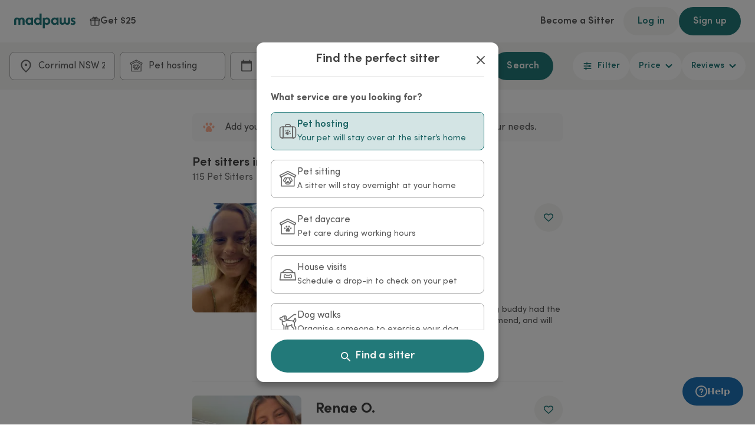

--- FILE ---
content_type: text/html; charset=utf-8
request_url: https://www.madpaws.com.au/petsitters/corrimal-nsw
body_size: 35287
content:
<!DOCTYPE html><html lang="en-au"><head><meta charSet="utf-8"/><meta name="viewport" content="width=device-width"/><title>Pet Sitters Corrimal NSW | Mad Paws</title><meta content="Mad Paws has 115 Pet Sitters near Corrimal, NSW. View our profiles &amp; use our detailed filters to find care for your pet." name="description"/><link href="https://www.madpaws.com.au/petsitters/corrimal-nsw" rel="canonical"/><script type="application/ld+json">{"@context":"https://schema.org","@graph":[{"@type":"Organization","name":"Madpaws.com.au","alternateName":"Madpaws","url":"https://www.madpaws.com.au","logo":"https://www.madpaws.com.au/static/logo-dark.png","sameAs":["https://www.facebook.com/madpawsau","https://twitter.com/madpawsau","http://instagram.com/madpawsau","https://www.youtube.com/channel/UCYQWI-l7sYntZvtPH-zM8HA/feed"]},{"@type":"BreadcrumbList","itemListElement":[{"@type":"ListItem","position":1,"name":"Home page","item":"https://www.madpaws.com.au/"},{"@type":"ListItem","position":2,"name":"Pet Hosting","item":"https://www.madpaws.com.au/petsitters/corrimal-nsw"}]},{"@type":"Product","brand":"Mad Paws","name":"Pet Hosting","image":"https://www.madpaws.com.au/static/logo-dark.png","sameAs":"https://www.madpaws.com.au/","description":"2116 Pet Owners across Corrimal NSW have given 1872 reviews of Mad Paws Pet Sitters with an average rating of 4.99.","offers":{"@type":"AggregateOffer","url":"","priceCurrency":"AUD","lowPrice":25,"highPrice":120,"offerCount":115},"aggregateRating":{"@type":"AggregateRating","ratingValue":4.99,"bestRating":5,"worstRating":1,"reviewCount":1872}}]}</script><meta name="next-head-count" content="6"/><link as="font" crossorigin="anonymous" href="/marketplace/fonts/sofia-pro-regular-optimised.woff2" rel="preload" type="font/woff2"/><style nonce="1f01079c-9458-44a2-8fc0-73fb79cb2683">
          
    
    
    
    
    
    
    
    @font-face {
      font-display: swap;
      font-family: SofiaProOptimised;
      font-weight: 400;
      src: url('/marketplace/fonts/sofia-pro-regular-optimised.woff2') format('woff2');
      
      unicode-range: U+32, U+65-U+90, U+97-122;
    }
  
    @font-face {
      font-display: swap;
      font-family: SofiaPro;
      font-weight: 400;
      src: url('/marketplace/fonts/sofia-pro-regular.woff2') format('woff2'),
             url('/marketplace/fonts/sofia-pro-regular.woff') format('woff');
      
      
    }
  
    @font-face {
      font-display: swap;
      font-family: SofiaPro;
      font-weight: 400;
      src: url('/marketplace/fonts/sofia-pro-regular-italic.woff2') format('woff2'),
             url('/marketplace/fonts/sofia-pro-regular-italic.woff') format('woff');
      font-style: italic;
      
    }
  
    @font-face {
      font-display: swap;
      font-family: SofiaPro;
      font-weight: 500;
      src: url('/marketplace/fonts/sofia-pro-medium.woff2') format('woff2'),
             url('/marketplace/fonts/sofia-pro-medium.woff') format('woff');
      
      
    }
  
    @font-face {
      font-display: swap;
      font-family: SofiaPro;
      font-weight: 600;
      src: url('/marketplace/fonts/sofia-pro-semi-bold.woff2') format('woff2'),
             url('/marketplace/fonts/sofia-pro-semi-bold.woff') format('woff');
      
      
    }
  
    @font-face {
      font-display: swap;
      font-family: SofiaPro;
      font-weight: 700;
      src: url('/marketplace/fonts/sofia-pro-bold.woff2') format('woff2'),
             url('/marketplace/fonts/sofia-pro-bold.woff') format('woff');
      
      
    }
  
    @font-face {
      font-display: swap;
      font-family: Recoleta;
      font-weight: 600;
      src: url('/marketplace/fonts/recoleta-semi-bold.woff2') format('woff2'),
             url('/marketplace/fonts/recoleta-semi-bold.woff') format('woff');
      
      
    }
  
          
  html {
    font-family: system-ui, -apple-system, "Segoe UI", Roboto, Ubuntu, Cantarell, "Noto Sans", sans-serif, "Apple Color Emoji", "Segoe UI Emoji", "Segoe UI Symbol", "Noto Color Emoji";
  }

  html:not(.web-font-loaded-1):not(.web-font-loaded-2):not(.web-font-unavailable) {
    font-size: calc(1rem - 1px);
    letter-spacing: 0.25px;
    line-height: 1.3;
  }

  .web-font-loaded-1 {
    font-family: SofiaProOptimised, system-ui, -apple-system, "Segoe UI", Roboto, Ubuntu, Cantarell, "Noto Sans", sans-serif, "Apple Color Emoji", "Segoe UI Emoji", "Segoe UI Symbol", "Noto Color Emoji";
  }

  .web-font-loaded-2 {
    font-family: SofiaPro, system-ui, -apple-system, "Segoe UI", Roboto, Ubuntu, Cantarell, "Noto Sans", sans-serif, "Apple Color Emoji", "Segoe UI Emoji", "Segoe UI Symbol", "Noto Color Emoji";
  }

        </style><script nonce="1f01079c-9458-44a2-8fc0-73fb79cb2683">
  (function () {
    const setWebFontUnavailableClass = () =>
      (document.documentElement.className += ' web-font-unavailable');
    const setLoadedClassStage1 = () =>
      (document.documentElement.className += ' web-font-loaded-1');
    const setLoadedClassStage2 = () =>
      (document.documentElement.className += ' web-font-loaded-2');

    const load = () => {
      if (!('fonts' in document)) {
        setWebFontUnavailableClass();
        return;
      }

      if (sessionStorage['webFontsLoaded']) {
        setLoadedClassStage2();
        return;
      }

      document.fonts.load('1rem SofiaProOptimised').then(() => {
        setLoadedClassStage1();

        Promise.all([
          document.fonts.load('400 1rem SofiaPro'),
          document.fonts.load('italic 400 1rem SofiaPro'),
          document.fonts.load('500 1rem SofiaPro'),
          document.fonts.load('600 1rem SofiaPro'),
          document.fonts.load('600 1rem Recoleta'),
          document.fonts.load('700 1rem SofiaPro'),
        ]).then(() => {
          setLoadedClassStage2();
          sessionStorage['webFontsLoaded'] = true;
        });
      });
    };

    if (
      navigator.connection &&
      (navigator.connection.effectiveType === 'slow-2g' ||
        navigator.connection.effectiveType === '2g' ||
        navigator.connection.saveData)
    ) {
      setWebFontUnavailableClass();
    } else {
      load();
    }
  })();
</script><link href="/marketplace/favicon.svg" nonce="1f01079c-9458-44a2-8fc0-73fb79cb2683" rel="icon" type="image/svg+xml"/><link href="/marketplace/favicon.ico" nonce="1f01079c-9458-44a2-8fc0-73fb79cb2683" rel="icon"/><script nonce="1f01079c-9458-44a2-8fc0-73fb79cb2683">window.NREUM||(NREUM={});NREUM.info = {"agent":"","beacon":"bam.nr-data.net","errorBeacon":"bam.nr-data.net","licenseKey":"b999331914","applicationID":"1087744804","agentToken":null,"applicationTime":315.752581,"transactionName":"NQFTZxEADRUFAhEMWgxLZlYBJxEHCQQSCkcJMUNaTC8GHhALFkpyJzAeHDgSBhQSCAYAZg4RVm5MOg8JBwARDFoMN11GBDw=","queueTime":0,"ttGuid":"97e11fd5b3557b55"}; (window.NREUM||(NREUM={})).init={ajax:{deny_list:["bam.nr-data.net"]},feature_flags:["soft_nav"]};(window.NREUM||(NREUM={})).loader_config={licenseKey:"b999331914",applicationID:"1087744804",browserID:"1134302149"};;/*! For license information please see nr-loader-rum-1.308.0.min.js.LICENSE.txt */
(()=>{var e,t,r={163:(e,t,r)=>{"use strict";r.d(t,{j:()=>E});var n=r(384),i=r(1741);var a=r(2555);r(860).K7.genericEvents;const s="experimental.resources",o="register",c=e=>{if(!e||"string"!=typeof e)return!1;try{document.createDocumentFragment().querySelector(e)}catch{return!1}return!0};var d=r(2614),u=r(944),l=r(8122);const f="[data-nr-mask]",g=e=>(0,l.a)(e,(()=>{const e={feature_flags:[],experimental:{allow_registered_children:!1,resources:!1},mask_selector:"*",block_selector:"[data-nr-block]",mask_input_options:{color:!1,date:!1,"datetime-local":!1,email:!1,month:!1,number:!1,range:!1,search:!1,tel:!1,text:!1,time:!1,url:!1,week:!1,textarea:!1,select:!1,password:!0}};return{ajax:{deny_list:void 0,block_internal:!0,enabled:!0,autoStart:!0},api:{get allow_registered_children(){return e.feature_flags.includes(o)||e.experimental.allow_registered_children},set allow_registered_children(t){e.experimental.allow_registered_children=t},duplicate_registered_data:!1},browser_consent_mode:{enabled:!1},distributed_tracing:{enabled:void 0,exclude_newrelic_header:void 0,cors_use_newrelic_header:void 0,cors_use_tracecontext_headers:void 0,allowed_origins:void 0},get feature_flags(){return e.feature_flags},set feature_flags(t){e.feature_flags=t},generic_events:{enabled:!0,autoStart:!0},harvest:{interval:30},jserrors:{enabled:!0,autoStart:!0},logging:{enabled:!0,autoStart:!0},metrics:{enabled:!0,autoStart:!0},obfuscate:void 0,page_action:{enabled:!0},page_view_event:{enabled:!0,autoStart:!0},page_view_timing:{enabled:!0,autoStart:!0},performance:{capture_marks:!1,capture_measures:!1,capture_detail:!0,resources:{get enabled(){return e.feature_flags.includes(s)||e.experimental.resources},set enabled(t){e.experimental.resources=t},asset_types:[],first_party_domains:[],ignore_newrelic:!0}},privacy:{cookies_enabled:!0},proxy:{assets:void 0,beacon:void 0},session:{expiresMs:d.wk,inactiveMs:d.BB},session_replay:{autoStart:!0,enabled:!1,preload:!1,sampling_rate:10,error_sampling_rate:100,collect_fonts:!1,inline_images:!1,fix_stylesheets:!0,mask_all_inputs:!0,get mask_text_selector(){return e.mask_selector},set mask_text_selector(t){c(t)?e.mask_selector="".concat(t,",").concat(f):""===t||null===t?e.mask_selector=f:(0,u.R)(5,t)},get block_class(){return"nr-block"},get ignore_class(){return"nr-ignore"},get mask_text_class(){return"nr-mask"},get block_selector(){return e.block_selector},set block_selector(t){c(t)?e.block_selector+=",".concat(t):""!==t&&(0,u.R)(6,t)},get mask_input_options(){return e.mask_input_options},set mask_input_options(t){t&&"object"==typeof t?e.mask_input_options={...t,password:!0}:(0,u.R)(7,t)}},session_trace:{enabled:!0,autoStart:!0},soft_navigations:{enabled:!0,autoStart:!0},spa:{enabled:!0,autoStart:!0},ssl:void 0,user_actions:{enabled:!0,elementAttributes:["id","className","tagName","type"]}}})());var p=r(6154),m=r(9324);let h=0;const v={buildEnv:m.F3,distMethod:m.Xs,version:m.xv,originTime:p.WN},b={consented:!1},y={appMetadata:{},get consented(){return this.session?.state?.consent||b.consented},set consented(e){b.consented=e},customTransaction:void 0,denyList:void 0,disabled:!1,harvester:void 0,isolatedBacklog:!1,isRecording:!1,loaderType:void 0,maxBytes:3e4,obfuscator:void 0,onerror:void 0,ptid:void 0,releaseIds:{},session:void 0,timeKeeper:void 0,registeredEntities:[],jsAttributesMetadata:{bytes:0},get harvestCount(){return++h}},_=e=>{const t=(0,l.a)(e,y),r=Object.keys(v).reduce((e,t)=>(e[t]={value:v[t],writable:!1,configurable:!0,enumerable:!0},e),{});return Object.defineProperties(t,r)};var w=r(5701);const x=e=>{const t=e.startsWith("http");e+="/",r.p=t?e:"https://"+e};var R=r(7836),k=r(3241);const A={accountID:void 0,trustKey:void 0,agentID:void 0,licenseKey:void 0,applicationID:void 0,xpid:void 0},S=e=>(0,l.a)(e,A),T=new Set;function E(e,t={},r,s){let{init:o,info:c,loader_config:d,runtime:u={},exposed:l=!0}=t;if(!c){const e=(0,n.pV)();o=e.init,c=e.info,d=e.loader_config}e.init=g(o||{}),e.loader_config=S(d||{}),c.jsAttributes??={},p.bv&&(c.jsAttributes.isWorker=!0),e.info=(0,a.D)(c);const f=e.init,m=[c.beacon,c.errorBeacon];T.has(e.agentIdentifier)||(f.proxy.assets&&(x(f.proxy.assets),m.push(f.proxy.assets)),f.proxy.beacon&&m.push(f.proxy.beacon),e.beacons=[...m],function(e){const t=(0,n.pV)();Object.getOwnPropertyNames(i.W.prototype).forEach(r=>{const n=i.W.prototype[r];if("function"!=typeof n||"constructor"===n)return;let a=t[r];e[r]&&!1!==e.exposed&&"micro-agent"!==e.runtime?.loaderType&&(t[r]=(...t)=>{const n=e[r](...t);return a?a(...t):n})})}(e),(0,n.US)("activatedFeatures",w.B)),u.denyList=[...f.ajax.deny_list||[],...f.ajax.block_internal?m:[]],u.ptid=e.agentIdentifier,u.loaderType=r,e.runtime=_(u),T.has(e.agentIdentifier)||(e.ee=R.ee.get(e.agentIdentifier),e.exposed=l,(0,k.W)({agentIdentifier:e.agentIdentifier,drained:!!w.B?.[e.agentIdentifier],type:"lifecycle",name:"initialize",feature:void 0,data:e.config})),T.add(e.agentIdentifier)}},384:(e,t,r)=>{"use strict";r.d(t,{NT:()=>s,US:()=>u,Zm:()=>o,bQ:()=>d,dV:()=>c,pV:()=>l});var n=r(6154),i=r(1863),a=r(1910);const s={beacon:"bam.nr-data.net",errorBeacon:"bam.nr-data.net"};function o(){return n.gm.NREUM||(n.gm.NREUM={}),void 0===n.gm.newrelic&&(n.gm.newrelic=n.gm.NREUM),n.gm.NREUM}function c(){let e=o();return e.o||(e.o={ST:n.gm.setTimeout,SI:n.gm.setImmediate||n.gm.setInterval,CT:n.gm.clearTimeout,XHR:n.gm.XMLHttpRequest,REQ:n.gm.Request,EV:n.gm.Event,PR:n.gm.Promise,MO:n.gm.MutationObserver,FETCH:n.gm.fetch,WS:n.gm.WebSocket},(0,a.i)(...Object.values(e.o))),e}function d(e,t){let r=o();r.initializedAgents??={},t.initializedAt={ms:(0,i.t)(),date:new Date},r.initializedAgents[e]=t}function u(e,t){o()[e]=t}function l(){return function(){let e=o();const t=e.info||{};e.info={beacon:s.beacon,errorBeacon:s.errorBeacon,...t}}(),function(){let e=o();const t=e.init||{};e.init={...t}}(),c(),function(){let e=o();const t=e.loader_config||{};e.loader_config={...t}}(),o()}},782:(e,t,r)=>{"use strict";r.d(t,{T:()=>n});const n=r(860).K7.pageViewTiming},860:(e,t,r)=>{"use strict";r.d(t,{$J:()=>u,K7:()=>c,P3:()=>d,XX:()=>i,Yy:()=>o,df:()=>a,qY:()=>n,v4:()=>s});const n="events",i="jserrors",a="browser/blobs",s="rum",o="browser/logs",c={ajax:"ajax",genericEvents:"generic_events",jserrors:i,logging:"logging",metrics:"metrics",pageAction:"page_action",pageViewEvent:"page_view_event",pageViewTiming:"page_view_timing",sessionReplay:"session_replay",sessionTrace:"session_trace",softNav:"soft_navigations",spa:"spa"},d={[c.pageViewEvent]:1,[c.pageViewTiming]:2,[c.metrics]:3,[c.jserrors]:4,[c.spa]:5,[c.ajax]:6,[c.sessionTrace]:7,[c.softNav]:8,[c.sessionReplay]:9,[c.logging]:10,[c.genericEvents]:11},u={[c.pageViewEvent]:s,[c.pageViewTiming]:n,[c.ajax]:n,[c.spa]:n,[c.softNav]:n,[c.metrics]:i,[c.jserrors]:i,[c.sessionTrace]:a,[c.sessionReplay]:a,[c.logging]:o,[c.genericEvents]:"ins"}},944:(e,t,r)=>{"use strict";r.d(t,{R:()=>i});var n=r(3241);function i(e,t){"function"==typeof console.debug&&(console.debug("New Relic Warning: https://github.com/newrelic/newrelic-browser-agent/blob/main/docs/warning-codes.md#".concat(e),t),(0,n.W)({agentIdentifier:null,drained:null,type:"data",name:"warn",feature:"warn",data:{code:e,secondary:t}}))}},1687:(e,t,r)=>{"use strict";r.d(t,{Ak:()=>d,Ze:()=>f,x3:()=>u});var n=r(3241),i=r(7836),a=r(3606),s=r(860),o=r(2646);const c={};function d(e,t){const r={staged:!1,priority:s.P3[t]||0};l(e),c[e].get(t)||c[e].set(t,r)}function u(e,t){e&&c[e]&&(c[e].get(t)&&c[e].delete(t),p(e,t,!1),c[e].size&&g(e))}function l(e){if(!e)throw new Error("agentIdentifier required");c[e]||(c[e]=new Map)}function f(e="",t="feature",r=!1){if(l(e),!e||!c[e].get(t)||r)return p(e,t);c[e].get(t).staged=!0,g(e)}function g(e){const t=Array.from(c[e]);t.every(([e,t])=>t.staged)&&(t.sort((e,t)=>e[1].priority-t[1].priority),t.forEach(([t])=>{c[e].delete(t),p(e,t)}))}function p(e,t,r=!0){const s=e?i.ee.get(e):i.ee,c=a.i.handlers;if(!s.aborted&&s.backlog&&c){if((0,n.W)({agentIdentifier:e,type:"lifecycle",name:"drain",feature:t}),r){const e=s.backlog[t],r=c[t];if(r){for(let t=0;e&&t<e.length;++t)m(e[t],r);Object.entries(r).forEach(([e,t])=>{Object.values(t||{}).forEach(t=>{t[0]?.on&&t[0]?.context()instanceof o.y&&t[0].on(e,t[1])})})}}s.isolatedBacklog||delete c[t],s.backlog[t]=null,s.emit("drain-"+t,[])}}function m(e,t){var r=e[1];Object.values(t[r]||{}).forEach(t=>{var r=e[0];if(t[0]===r){var n=t[1],i=e[3],a=e[2];n.apply(i,a)}})}},1738:(e,t,r)=>{"use strict";r.d(t,{U:()=>g,Y:()=>f});var n=r(3241),i=r(9908),a=r(1863),s=r(944),o=r(5701),c=r(3969),d=r(8362),u=r(860),l=r(4261);function f(e,t,r,a){const f=a||r;!f||f[e]&&f[e]!==d.d.prototype[e]||(f[e]=function(){(0,i.p)(c.xV,["API/"+e+"/called"],void 0,u.K7.metrics,r.ee),(0,n.W)({agentIdentifier:r.agentIdentifier,drained:!!o.B?.[r.agentIdentifier],type:"data",name:"api",feature:l.Pl+e,data:{}});try{return t.apply(this,arguments)}catch(e){(0,s.R)(23,e)}})}function g(e,t,r,n,s){const o=e.info;null===r?delete o.jsAttributes[t]:o.jsAttributes[t]=r,(s||null===r)&&(0,i.p)(l.Pl+n,[(0,a.t)(),t,r],void 0,"session",e.ee)}},1741:(e,t,r)=>{"use strict";r.d(t,{W:()=>a});var n=r(944),i=r(4261);class a{#e(e,...t){if(this[e]!==a.prototype[e])return this[e](...t);(0,n.R)(35,e)}addPageAction(e,t){return this.#e(i.hG,e,t)}register(e){return this.#e(i.eY,e)}recordCustomEvent(e,t){return this.#e(i.fF,e,t)}setPageViewName(e,t){return this.#e(i.Fw,e,t)}setCustomAttribute(e,t,r){return this.#e(i.cD,e,t,r)}noticeError(e,t){return this.#e(i.o5,e,t)}setUserId(e,t=!1){return this.#e(i.Dl,e,t)}setApplicationVersion(e){return this.#e(i.nb,e)}setErrorHandler(e){return this.#e(i.bt,e)}addRelease(e,t){return this.#e(i.k6,e,t)}log(e,t){return this.#e(i.$9,e,t)}start(){return this.#e(i.d3)}finished(e){return this.#e(i.BL,e)}recordReplay(){return this.#e(i.CH)}pauseReplay(){return this.#e(i.Tb)}addToTrace(e){return this.#e(i.U2,e)}setCurrentRouteName(e){return this.#e(i.PA,e)}interaction(e){return this.#e(i.dT,e)}wrapLogger(e,t,r){return this.#e(i.Wb,e,t,r)}measure(e,t){return this.#e(i.V1,e,t)}consent(e){return this.#e(i.Pv,e)}}},1863:(e,t,r)=>{"use strict";function n(){return Math.floor(performance.now())}r.d(t,{t:()=>n})},1910:(e,t,r)=>{"use strict";r.d(t,{i:()=>a});var n=r(944);const i=new Map;function a(...e){return e.every(e=>{if(i.has(e))return i.get(e);const t="function"==typeof e?e.toString():"",r=t.includes("[native code]"),a=t.includes("nrWrapper");return r||a||(0,n.R)(64,e?.name||t),i.set(e,r),r})}},2555:(e,t,r)=>{"use strict";r.d(t,{D:()=>o,f:()=>s});var n=r(384),i=r(8122);const a={beacon:n.NT.beacon,errorBeacon:n.NT.errorBeacon,licenseKey:void 0,applicationID:void 0,sa:void 0,queueTime:void 0,applicationTime:void 0,ttGuid:void 0,user:void 0,account:void 0,product:void 0,extra:void 0,jsAttributes:{},userAttributes:void 0,atts:void 0,transactionName:void 0,tNamePlain:void 0};function s(e){try{return!!e.licenseKey&&!!e.errorBeacon&&!!e.applicationID}catch(e){return!1}}const o=e=>(0,i.a)(e,a)},2614:(e,t,r)=>{"use strict";r.d(t,{BB:()=>s,H3:()=>n,g:()=>d,iL:()=>c,tS:()=>o,uh:()=>i,wk:()=>a});const n="NRBA",i="SESSION",a=144e5,s=18e5,o={STARTED:"session-started",PAUSE:"session-pause",RESET:"session-reset",RESUME:"session-resume",UPDATE:"session-update"},c={SAME_TAB:"same-tab",CROSS_TAB:"cross-tab"},d={OFF:0,FULL:1,ERROR:2}},2646:(e,t,r)=>{"use strict";r.d(t,{y:()=>n});class n{constructor(e){this.contextId=e}}},2843:(e,t,r)=>{"use strict";r.d(t,{G:()=>a,u:()=>i});var n=r(3878);function i(e,t=!1,r,i){(0,n.DD)("visibilitychange",function(){if(t)return void("hidden"===document.visibilityState&&e());e(document.visibilityState)},r,i)}function a(e,t,r){(0,n.sp)("pagehide",e,t,r)}},3241:(e,t,r)=>{"use strict";r.d(t,{W:()=>a});var n=r(6154);const i="newrelic";function a(e={}){try{n.gm.dispatchEvent(new CustomEvent(i,{detail:e}))}catch(e){}}},3606:(e,t,r)=>{"use strict";r.d(t,{i:()=>a});var n=r(9908);a.on=s;var i=a.handlers={};function a(e,t,r,a){s(a||n.d,i,e,t,r)}function s(e,t,r,i,a){a||(a="feature"),e||(e=n.d);var s=t[a]=t[a]||{};(s[r]=s[r]||[]).push([e,i])}},3878:(e,t,r)=>{"use strict";function n(e,t){return{capture:e,passive:!1,signal:t}}function i(e,t,r=!1,i){window.addEventListener(e,t,n(r,i))}function a(e,t,r=!1,i){document.addEventListener(e,t,n(r,i))}r.d(t,{DD:()=>a,jT:()=>n,sp:()=>i})},3969:(e,t,r)=>{"use strict";r.d(t,{TZ:()=>n,XG:()=>o,rs:()=>i,xV:()=>s,z_:()=>a});const n=r(860).K7.metrics,i="sm",a="cm",s="storeSupportabilityMetrics",o="storeEventMetrics"},4234:(e,t,r)=>{"use strict";r.d(t,{W:()=>a});var n=r(7836),i=r(1687);class a{constructor(e,t){this.agentIdentifier=e,this.ee=n.ee.get(e),this.featureName=t,this.blocked=!1}deregisterDrain(){(0,i.x3)(this.agentIdentifier,this.featureName)}}},4261:(e,t,r)=>{"use strict";r.d(t,{$9:()=>d,BL:()=>o,CH:()=>g,Dl:()=>_,Fw:()=>y,PA:()=>h,Pl:()=>n,Pv:()=>k,Tb:()=>l,U2:()=>a,V1:()=>R,Wb:()=>x,bt:()=>b,cD:()=>v,d3:()=>w,dT:()=>c,eY:()=>p,fF:()=>f,hG:()=>i,k6:()=>s,nb:()=>m,o5:()=>u});const n="api-",i="addPageAction",a="addToTrace",s="addRelease",o="finished",c="interaction",d="log",u="noticeError",l="pauseReplay",f="recordCustomEvent",g="recordReplay",p="register",m="setApplicationVersion",h="setCurrentRouteName",v="setCustomAttribute",b="setErrorHandler",y="setPageViewName",_="setUserId",w="start",x="wrapLogger",R="measure",k="consent"},5289:(e,t,r)=>{"use strict";r.d(t,{GG:()=>s,Qr:()=>c,sB:()=>o});var n=r(3878),i=r(6389);function a(){return"undefined"==typeof document||"complete"===document.readyState}function s(e,t){if(a())return e();const r=(0,i.J)(e),s=setInterval(()=>{a()&&(clearInterval(s),r())},500);(0,n.sp)("load",r,t)}function o(e){if(a())return e();(0,n.DD)("DOMContentLoaded",e)}function c(e){if(a())return e();(0,n.sp)("popstate",e)}},5607:(e,t,r)=>{"use strict";r.d(t,{W:()=>n});const n=(0,r(9566).bz)()},5701:(e,t,r)=>{"use strict";r.d(t,{B:()=>a,t:()=>s});var n=r(3241);const i=new Set,a={};function s(e,t){const r=t.agentIdentifier;a[r]??={},e&&"object"==typeof e&&(i.has(r)||(t.ee.emit("rumresp",[e]),a[r]=e,i.add(r),(0,n.W)({agentIdentifier:r,loaded:!0,drained:!0,type:"lifecycle",name:"load",feature:void 0,data:e})))}},6154:(e,t,r)=>{"use strict";r.d(t,{OF:()=>c,RI:()=>i,WN:()=>u,bv:()=>a,eN:()=>l,gm:()=>s,mw:()=>o,sb:()=>d});var n=r(1863);const i="undefined"!=typeof window&&!!window.document,a="undefined"!=typeof WorkerGlobalScope&&("undefined"!=typeof self&&self instanceof WorkerGlobalScope&&self.navigator instanceof WorkerNavigator||"undefined"!=typeof globalThis&&globalThis instanceof WorkerGlobalScope&&globalThis.navigator instanceof WorkerNavigator),s=i?window:"undefined"!=typeof WorkerGlobalScope&&("undefined"!=typeof self&&self instanceof WorkerGlobalScope&&self||"undefined"!=typeof globalThis&&globalThis instanceof WorkerGlobalScope&&globalThis),o=Boolean("hidden"===s?.document?.visibilityState),c=/iPad|iPhone|iPod/.test(s.navigator?.userAgent),d=c&&"undefined"==typeof SharedWorker,u=((()=>{const e=s.navigator?.userAgent?.match(/Firefox[/\s](\d+\.\d+)/);Array.isArray(e)&&e.length>=2&&e[1]})(),Date.now()-(0,n.t)()),l=()=>"undefined"!=typeof PerformanceNavigationTiming&&s?.performance?.getEntriesByType("navigation")?.[0]?.responseStart},6389:(e,t,r)=>{"use strict";function n(e,t=500,r={}){const n=r?.leading||!1;let i;return(...r)=>{n&&void 0===i&&(e.apply(this,r),i=setTimeout(()=>{i=clearTimeout(i)},t)),n||(clearTimeout(i),i=setTimeout(()=>{e.apply(this,r)},t))}}function i(e){let t=!1;return(...r)=>{t||(t=!0,e.apply(this,r))}}r.d(t,{J:()=>i,s:()=>n})},6630:(e,t,r)=>{"use strict";r.d(t,{T:()=>n});const n=r(860).K7.pageViewEvent},7699:(e,t,r)=>{"use strict";r.d(t,{It:()=>a,KC:()=>o,No:()=>i,qh:()=>s});var n=r(860);const i=16e3,a=1e6,s="SESSION_ERROR",o={[n.K7.logging]:!0,[n.K7.genericEvents]:!1,[n.K7.jserrors]:!1,[n.K7.ajax]:!1}},7836:(e,t,r)=>{"use strict";r.d(t,{P:()=>o,ee:()=>c});var n=r(384),i=r(8990),a=r(2646),s=r(5607);const o="nr@context:".concat(s.W),c=function e(t,r){var n={},s={},u={},l=!1;try{l=16===r.length&&d.initializedAgents?.[r]?.runtime.isolatedBacklog}catch(e){}var f={on:p,addEventListener:p,removeEventListener:function(e,t){var r=n[e];if(!r)return;for(var i=0;i<r.length;i++)r[i]===t&&r.splice(i,1)},emit:function(e,r,n,i,a){!1!==a&&(a=!0);if(c.aborted&&!i)return;t&&a&&t.emit(e,r,n);var o=g(n);m(e).forEach(e=>{e.apply(o,r)});var d=v()[s[e]];d&&d.push([f,e,r,o]);return o},get:h,listeners:m,context:g,buffer:function(e,t){const r=v();if(t=t||"feature",f.aborted)return;Object.entries(e||{}).forEach(([e,n])=>{s[n]=t,t in r||(r[t]=[])})},abort:function(){f._aborted=!0,Object.keys(f.backlog).forEach(e=>{delete f.backlog[e]})},isBuffering:function(e){return!!v()[s[e]]},debugId:r,backlog:l?{}:t&&"object"==typeof t.backlog?t.backlog:{},isolatedBacklog:l};return Object.defineProperty(f,"aborted",{get:()=>{let e=f._aborted||!1;return e||(t&&(e=t.aborted),e)}}),f;function g(e){return e&&e instanceof a.y?e:e?(0,i.I)(e,o,()=>new a.y(o)):new a.y(o)}function p(e,t){n[e]=m(e).concat(t)}function m(e){return n[e]||[]}function h(t){return u[t]=u[t]||e(f,t)}function v(){return f.backlog}}(void 0,"globalEE"),d=(0,n.Zm)();d.ee||(d.ee=c)},8122:(e,t,r)=>{"use strict";r.d(t,{a:()=>i});var n=r(944);function i(e,t){try{if(!e||"object"!=typeof e)return(0,n.R)(3);if(!t||"object"!=typeof t)return(0,n.R)(4);const r=Object.create(Object.getPrototypeOf(t),Object.getOwnPropertyDescriptors(t)),a=0===Object.keys(r).length?e:r;for(let s in a)if(void 0!==e[s])try{if(null===e[s]){r[s]=null;continue}Array.isArray(e[s])&&Array.isArray(t[s])?r[s]=Array.from(new Set([...e[s],...t[s]])):"object"==typeof e[s]&&"object"==typeof t[s]?r[s]=i(e[s],t[s]):r[s]=e[s]}catch(e){r[s]||(0,n.R)(1,e)}return r}catch(e){(0,n.R)(2,e)}}},8362:(e,t,r)=>{"use strict";r.d(t,{d:()=>a});var n=r(9566),i=r(1741);class a extends i.W{agentIdentifier=(0,n.LA)(16)}},8374:(e,t,r)=>{r.nc=(()=>{try{return document?.currentScript?.nonce}catch(e){}return""})()},8990:(e,t,r)=>{"use strict";r.d(t,{I:()=>i});var n=Object.prototype.hasOwnProperty;function i(e,t,r){if(n.call(e,t))return e[t];var i=r();if(Object.defineProperty&&Object.keys)try{return Object.defineProperty(e,t,{value:i,writable:!0,enumerable:!1}),i}catch(e){}return e[t]=i,i}},9324:(e,t,r)=>{"use strict";r.d(t,{F3:()=>i,Xs:()=>a,xv:()=>n});const n="1.308.0",i="PROD",a="CDN"},9566:(e,t,r)=>{"use strict";r.d(t,{LA:()=>o,bz:()=>s});var n=r(6154);const i="xxxxxxxx-xxxx-4xxx-yxxx-xxxxxxxxxxxx";function a(e,t){return e?15&e[t]:16*Math.random()|0}function s(){const e=n.gm?.crypto||n.gm?.msCrypto;let t,r=0;return e&&e.getRandomValues&&(t=e.getRandomValues(new Uint8Array(30))),i.split("").map(e=>"x"===e?a(t,r++).toString(16):"y"===e?(3&a()|8).toString(16):e).join("")}function o(e){const t=n.gm?.crypto||n.gm?.msCrypto;let r,i=0;t&&t.getRandomValues&&(r=t.getRandomValues(new Uint8Array(e)));const s=[];for(var o=0;o<e;o++)s.push(a(r,i++).toString(16));return s.join("")}},9908:(e,t,r)=>{"use strict";r.d(t,{d:()=>n,p:()=>i});var n=r(7836).ee.get("handle");function i(e,t,r,i,a){a?(a.buffer([e],i),a.emit(e,t,r)):(n.buffer([e],i),n.emit(e,t,r))}}},n={};function i(e){var t=n[e];if(void 0!==t)return t.exports;var a=n[e]={exports:{}};return r[e](a,a.exports,i),a.exports}i.m=r,i.d=(e,t)=>{for(var r in t)i.o(t,r)&&!i.o(e,r)&&Object.defineProperty(e,r,{enumerable:!0,get:t[r]})},i.f={},i.e=e=>Promise.all(Object.keys(i.f).reduce((t,r)=>(i.f[r](e,t),t),[])),i.u=e=>"nr-rum-1.308.0.min.js",i.o=(e,t)=>Object.prototype.hasOwnProperty.call(e,t),e={},t="NRBA-1.308.0.PROD:",i.l=(r,n,a,s)=>{if(e[r])e[r].push(n);else{var o,c;if(void 0!==a)for(var d=document.getElementsByTagName("script"),u=0;u<d.length;u++){var l=d[u];if(l.getAttribute("src")==r||l.getAttribute("data-webpack")==t+a){o=l;break}}if(!o){c=!0;var f={296:"sha512-+MIMDsOcckGXa1EdWHqFNv7P+JUkd5kQwCBr3KE6uCvnsBNUrdSt4a/3/L4j4TxtnaMNjHpza2/erNQbpacJQA=="};(o=document.createElement("script")).charset="utf-8",i.nc&&o.setAttribute("nonce",i.nc),o.setAttribute("data-webpack",t+a),o.src=r,0!==o.src.indexOf(window.location.origin+"/")&&(o.crossOrigin="anonymous"),f[s]&&(o.integrity=f[s])}e[r]=[n];var g=(t,n)=>{o.onerror=o.onload=null,clearTimeout(p);var i=e[r];if(delete e[r],o.parentNode&&o.parentNode.removeChild(o),i&&i.forEach(e=>e(n)),t)return t(n)},p=setTimeout(g.bind(null,void 0,{type:"timeout",target:o}),12e4);o.onerror=g.bind(null,o.onerror),o.onload=g.bind(null,o.onload),c&&document.head.appendChild(o)}},i.r=e=>{"undefined"!=typeof Symbol&&Symbol.toStringTag&&Object.defineProperty(e,Symbol.toStringTag,{value:"Module"}),Object.defineProperty(e,"__esModule",{value:!0})},i.p="https://js-agent.newrelic.com/",(()=>{var e={374:0,840:0};i.f.j=(t,r)=>{var n=i.o(e,t)?e[t]:void 0;if(0!==n)if(n)r.push(n[2]);else{var a=new Promise((r,i)=>n=e[t]=[r,i]);r.push(n[2]=a);var s=i.p+i.u(t),o=new Error;i.l(s,r=>{if(i.o(e,t)&&(0!==(n=e[t])&&(e[t]=void 0),n)){var a=r&&("load"===r.type?"missing":r.type),s=r&&r.target&&r.target.src;o.message="Loading chunk "+t+" failed: ("+a+": "+s+")",o.name="ChunkLoadError",o.type=a,o.request=s,n[1](o)}},"chunk-"+t,t)}};var t=(t,r)=>{var n,a,[s,o,c]=r,d=0;if(s.some(t=>0!==e[t])){for(n in o)i.o(o,n)&&(i.m[n]=o[n]);if(c)c(i)}for(t&&t(r);d<s.length;d++)a=s[d],i.o(e,a)&&e[a]&&e[a][0](),e[a]=0},r=self["webpackChunk:NRBA-1.308.0.PROD"]=self["webpackChunk:NRBA-1.308.0.PROD"]||[];r.forEach(t.bind(null,0)),r.push=t.bind(null,r.push.bind(r))})(),(()=>{"use strict";i(8374);var e=i(8362),t=i(860);const r=Object.values(t.K7);var n=i(163);var a=i(9908),s=i(1863),o=i(4261),c=i(1738);var d=i(1687),u=i(4234),l=i(5289),f=i(6154),g=i(944),p=i(384);const m=e=>f.RI&&!0===e?.privacy.cookies_enabled;function h(e){return!!(0,p.dV)().o.MO&&m(e)&&!0===e?.session_trace.enabled}var v=i(6389),b=i(7699);class y extends u.W{constructor(e,t){super(e.agentIdentifier,t),this.agentRef=e,this.abortHandler=void 0,this.featAggregate=void 0,this.loadedSuccessfully=void 0,this.onAggregateImported=new Promise(e=>{this.loadedSuccessfully=e}),this.deferred=Promise.resolve(),!1===e.init[this.featureName].autoStart?this.deferred=new Promise((t,r)=>{this.ee.on("manual-start-all",(0,v.J)(()=>{(0,d.Ak)(e.agentIdentifier,this.featureName),t()}))}):(0,d.Ak)(e.agentIdentifier,t)}importAggregator(e,t,r={}){if(this.featAggregate)return;const n=async()=>{let n;await this.deferred;try{if(m(e.init)){const{setupAgentSession:t}=await i.e(296).then(i.bind(i,3305));n=t(e)}}catch(e){(0,g.R)(20,e),this.ee.emit("internal-error",[e]),(0,a.p)(b.qh,[e],void 0,this.featureName,this.ee)}try{if(!this.#t(this.featureName,n,e.init))return(0,d.Ze)(this.agentIdentifier,this.featureName),void this.loadedSuccessfully(!1);const{Aggregate:i}=await t();this.featAggregate=new i(e,r),e.runtime.harvester.initializedAggregates.push(this.featAggregate),this.loadedSuccessfully(!0)}catch(e){(0,g.R)(34,e),this.abortHandler?.(),(0,d.Ze)(this.agentIdentifier,this.featureName,!0),this.loadedSuccessfully(!1),this.ee&&this.ee.abort()}};f.RI?(0,l.GG)(()=>n(),!0):n()}#t(e,r,n){if(this.blocked)return!1;switch(e){case t.K7.sessionReplay:return h(n)&&!!r;case t.K7.sessionTrace:return!!r;default:return!0}}}var _=i(6630),w=i(2614),x=i(3241);class R extends y{static featureName=_.T;constructor(e){var t;super(e,_.T),this.setupInspectionEvents(e.agentIdentifier),t=e,(0,c.Y)(o.Fw,function(e,r){"string"==typeof e&&("/"!==e.charAt(0)&&(e="/"+e),t.runtime.customTransaction=(r||"http://custom.transaction")+e,(0,a.p)(o.Pl+o.Fw,[(0,s.t)()],void 0,void 0,t.ee))},t),this.importAggregator(e,()=>i.e(296).then(i.bind(i,3943)))}setupInspectionEvents(e){const t=(t,r)=>{t&&(0,x.W)({agentIdentifier:e,timeStamp:t.timeStamp,loaded:"complete"===t.target.readyState,type:"window",name:r,data:t.target.location+""})};(0,l.sB)(e=>{t(e,"DOMContentLoaded")}),(0,l.GG)(e=>{t(e,"load")}),(0,l.Qr)(e=>{t(e,"navigate")}),this.ee.on(w.tS.UPDATE,(t,r)=>{(0,x.W)({agentIdentifier:e,type:"lifecycle",name:"session",data:r})})}}class k extends e.d{constructor(e){var t;(super(),f.gm)?(this.features={},(0,p.bQ)(this.agentIdentifier,this),this.desiredFeatures=new Set(e.features||[]),this.desiredFeatures.add(R),(0,n.j)(this,e,e.loaderType||"agent"),t=this,(0,c.Y)(o.cD,function(e,r,n=!1){if("string"==typeof e){if(["string","number","boolean"].includes(typeof r)||null===r)return(0,c.U)(t,e,r,o.cD,n);(0,g.R)(40,typeof r)}else(0,g.R)(39,typeof e)},t),function(e){(0,c.Y)(o.Dl,function(t,r=!1){if("string"!=typeof t&&null!==t)return void(0,g.R)(41,typeof t);const n=e.info.jsAttributes["enduser.id"];r&&null!=n&&n!==t?(0,a.p)(o.Pl+"setUserIdAndResetSession",[t],void 0,"session",e.ee):(0,c.U)(e,"enduser.id",t,o.Dl,!0)},e)}(this),function(e){(0,c.Y)(o.nb,function(t){if("string"==typeof t||null===t)return(0,c.U)(e,"application.version",t,o.nb,!1);(0,g.R)(42,typeof t)},e)}(this),function(e){(0,c.Y)(o.d3,function(){e.ee.emit("manual-start-all")},e)}(this),function(e){(0,c.Y)(o.Pv,function(t=!0){if("boolean"==typeof t){if((0,a.p)(o.Pl+o.Pv,[t],void 0,"session",e.ee),e.runtime.consented=t,t){const t=e.features.page_view_event;t.onAggregateImported.then(e=>{const r=t.featAggregate;e&&!r.sentRum&&r.sendRum()})}}else(0,g.R)(65,typeof t)},e)}(this),this.run()):(0,g.R)(21)}get config(){return{info:this.info,init:this.init,loader_config:this.loader_config,runtime:this.runtime}}get api(){return this}run(){try{const e=function(e){const t={};return r.forEach(r=>{t[r]=!!e[r]?.enabled}),t}(this.init),n=[...this.desiredFeatures];n.sort((e,r)=>t.P3[e.featureName]-t.P3[r.featureName]),n.forEach(r=>{if(!e[r.featureName]&&r.featureName!==t.K7.pageViewEvent)return;if(r.featureName===t.K7.spa)return void(0,g.R)(67);const n=function(e){switch(e){case t.K7.ajax:return[t.K7.jserrors];case t.K7.sessionTrace:return[t.K7.ajax,t.K7.pageViewEvent];case t.K7.sessionReplay:return[t.K7.sessionTrace];case t.K7.pageViewTiming:return[t.K7.pageViewEvent];default:return[]}}(r.featureName).filter(e=>!(e in this.features));n.length>0&&(0,g.R)(36,{targetFeature:r.featureName,missingDependencies:n}),this.features[r.featureName]=new r(this)})}catch(e){(0,g.R)(22,e);for(const e in this.features)this.features[e].abortHandler?.();const t=(0,p.Zm)();delete t.initializedAgents[this.agentIdentifier]?.features,delete this.sharedAggregator;return t.ee.get(this.agentIdentifier).abort(),!1}}}var A=i(2843),S=i(782);class T extends y{static featureName=S.T;constructor(e){super(e,S.T),f.RI&&((0,A.u)(()=>(0,a.p)("docHidden",[(0,s.t)()],void 0,S.T,this.ee),!0),(0,A.G)(()=>(0,a.p)("winPagehide",[(0,s.t)()],void 0,S.T,this.ee)),this.importAggregator(e,()=>i.e(296).then(i.bind(i,2117))))}}var E=i(3969);class I extends y{static featureName=E.TZ;constructor(e){super(e,E.TZ),f.RI&&document.addEventListener("securitypolicyviolation",e=>{(0,a.p)(E.xV,["Generic/CSPViolation/Detected"],void 0,this.featureName,this.ee)}),this.importAggregator(e,()=>i.e(296).then(i.bind(i,9623)))}}new k({features:[R,T,I],loaderType:"lite"})})()})();</script><link nonce="1f01079c-9458-44a2-8fc0-73fb79cb2683" rel="preload" href="/marketplace/_next/static/css/038724bf2ef82586.css" as="style"/><link nonce="1f01079c-9458-44a2-8fc0-73fb79cb2683" rel="stylesheet" href="/marketplace/_next/static/css/038724bf2ef82586.css" data-n-g=""/><link nonce="1f01079c-9458-44a2-8fc0-73fb79cb2683" rel="preload" href="/marketplace/_next/static/css/0ecbf2e217039948.css" as="style"/><link nonce="1f01079c-9458-44a2-8fc0-73fb79cb2683" rel="stylesheet" href="/marketplace/_next/static/css/0ecbf2e217039948.css" data-n-p=""/><noscript data-n-css="1f01079c-9458-44a2-8fc0-73fb79cb2683"></noscript><script defer="" nonce="1f01079c-9458-44a2-8fc0-73fb79cb2683" nomodule="" src="/marketplace/_next/static/chunks/polyfills-c67a75d1b6f99dc8.js"></script><script src="/marketplace/_next/static/chunks/webpack-cd334ee862de7866.js" nonce="1f01079c-9458-44a2-8fc0-73fb79cb2683" defer=""></script><script src="/marketplace/_next/static/chunks/framework-d583295f3144c491.js" nonce="1f01079c-9458-44a2-8fc0-73fb79cb2683" defer=""></script><script src="/marketplace/_next/static/chunks/main-1c9c1f48da6dc506.js" nonce="1f01079c-9458-44a2-8fc0-73fb79cb2683" defer=""></script><script src="/marketplace/_next/static/chunks/pages/_app-6d2ea31ab494c4ac.js" nonce="1f01079c-9458-44a2-8fc0-73fb79cb2683" defer=""></script><script src="/marketplace/_next/static/chunks/8065-12df72b56f090963.js" nonce="1f01079c-9458-44a2-8fc0-73fb79cb2683" defer=""></script><script src="/marketplace/_next/static/chunks/7480-59658415445dd95c.js" nonce="1f01079c-9458-44a2-8fc0-73fb79cb2683" defer=""></script><script src="/marketplace/_next/static/chunks/2766-7b76d679fbe0697e.js" nonce="1f01079c-9458-44a2-8fc0-73fb79cb2683" defer=""></script><script src="/marketplace/_next/static/chunks/1664-ce3950c4d80540e6.js" nonce="1f01079c-9458-44a2-8fc0-73fb79cb2683" defer=""></script><script src="/marketplace/_next/static/chunks/6177-b86dbdc13894692b.js" nonce="1f01079c-9458-44a2-8fc0-73fb79cb2683" defer=""></script><script src="/marketplace/_next/static/chunks/1358-3a3b857da6e3b542.js" nonce="1f01079c-9458-44a2-8fc0-73fb79cb2683" defer=""></script><script src="/marketplace/_next/static/chunks/3146-7ee06af9f6b83be0.js" nonce="1f01079c-9458-44a2-8fc0-73fb79cb2683" defer=""></script><script src="/marketplace/_next/static/chunks/6572-5760c2a23d98e2c0.js" nonce="1f01079c-9458-44a2-8fc0-73fb79cb2683" defer=""></script><script src="/marketplace/_next/static/chunks/7982-ca342f3ca8697933.js" nonce="1f01079c-9458-44a2-8fc0-73fb79cb2683" defer=""></script><script src="/marketplace/_next/static/chunks/pages/%5BserviceSlug%5D/%5BlocationSlug%5D-736230b1879134b5.js" nonce="1f01079c-9458-44a2-8fc0-73fb79cb2683" defer=""></script><script src="/marketplace/_next/static/5h73xtU2TJ30Y-9Rwm7dA/_buildManifest.js" nonce="1f01079c-9458-44a2-8fc0-73fb79cb2683" defer=""></script><script src="/marketplace/_next/static/5h73xtU2TJ30Y-9Rwm7dA/_ssgManifest.js" nonce="1f01079c-9458-44a2-8fc0-73fb79cb2683" defer=""></script></head><body><div id="__next"><div class="VisuallyHidden-module_root__-V2xg"><a href="#mainContent">Skip to main content</a></div><div id="Platform_header_and_subheader"><header><div class="CommonPlatformHeader-module_root__DxOPL"><div class="CommonPlatformHeaderLogo-module_root__hdGH8"><a href="/"><img alt="Mad Paws" height="25" src="/marketplace/images/madpaws-platformheader-logo.png" srcSet="/marketplace/images/madpaws-platformheader-logo.svg" width="104"/></a></div><nav aria-label="Primary" class="CommonPlatformHeaderNavigation-module_root__eE7PR"><ul role="list"><ul class="CommonPlatformHeaderLeftNavigationLinks-module_root__txV-k"><li><span class="TappableLinkContainer-module_root__YFEw2"><a aria-label="Get $25" class="CommonPlatformHeaderNavigationLinkItem-module_root__YZGZJ" href="/refer-a-friend" target="_self"><svg width="18" height="18" viewBox="0 0 18 18" fill="none" xmlns="http://www.w3.org/2000/svg" aria-hidden="true" focusable="false"><g clip-path="url(#iconPresent_svg__clip0_6842_2274)"><path d="M16.5 9v6a1.5 1.5 0 01-1.5 1.5H3A1.5 1.5 0 011.5 15V9a.75.75 0 01-.75-.75V6a1.5 1.5 0 011.5-1.5h2.378a2.25 2.25 0 01.531-2.341A2.25 2.25 0 016.75 1.5c.75 0 1.41.375 1.822.93v-.008L9 3l.428-.578v.008a2.275 2.275 0 011.822-.93 2.25 2.25 0 012.123 3h2.377a1.5 1.5 0 011.5 1.5v2.25a.75.75 0 01-.75.75zM3 15h5.25V9H3v6zm12 0V9H9.75v6H15zM6.75 3a.75.75 0 100 1.5.75.75 0 000-1.5zm4.5 0a.75.75 0 100 1.5.75.75 0 000-1.5zm-9 3v1.5h6V6h-6zm7.5 0v1.5h6V6h-6z" fill="currentColor"></path></g><defs><clipPath id="iconPresent_svg__clip0_6842_2274"><path fill="#fff" d="M0 0h18v18H0z"></path></clipPath></defs></svg>Get $25</a></span></li></ul><ul><li class="CommonPlatformHeaderRightNavigationLinks-module_root__N1FIR"><span class="TappableLinkContainer-module_root__YFEw2"><a aria-label="Become a Sitter" class="CommonPlatformHeaderNavigationLinkItem-module_root__YZGZJ" href="/about/become-a-sitter" target="_self">Become a Sitter</a></span></li></ul><li><button class="Button-module_root__Q2R8- Button-module_secondary__R0waJ Button-module_default__RgsIK" type="button">Log in</button></li><li><button class="Button-module_root__Q2R8- Button-module_primary__s1sM6 Button-module_default__RgsIK" type="button">Sign up</button></li></ul></nav></div></header></div><main class="LayoutPlatform-module_mainContent__Gu9Co LayoutPlatform-module_withOutPadding__J7OwN" id="mainContent"><div class="LayoutVerticalSpacer-module_root__CIjU5 LayoutVerticalSpacer-module_large2x__CcwEu"><div class="AdvancedSearchFormAB_root__s2_gv false"><form class="Form-module_root__98av8 Form-module_hasTighterSpacing__-57lP" id="searchFiltersForm" novalidate=""><div class="AdvancedSearchFormAB_formContainer__jmmOL"><div class="AdvancedSearchFormAB_searchForm__SXk9N"><div class="AdvancedSearchFormAB_breakPoints__YYslh"><div data-faux-role="formField"><div class="AddressAutocomplete_root__aQD9I"><div><div data-faux-role="formField"><div class="VisuallyHidden-module_root__-V2xg"><label class="FieldLabel-module_root__bnZLL FieldLabel-module_isLabelVisuallyHidden__OPRND" for="TEXT_FIELD_location"><span class="VisuallyHidden-module_root__-V2xg">Required: </span>Location</label></div><div class="TextField-module_inputContainer__azWVB TextField-module_withIcon__Yal2M"><span class="TextField-module_icon__ZSvhD"><svg width="24" height="24" viewBox="0 0 18 18" fill="none" xmlns="http://www.w3.org/2000/svg" aria-hidden="true" focusable="false"><path d="M8.995 9.131a1.631 1.631 0 01-1.626-1.626c0-.895.731-1.626 1.626-1.626.894 0 1.626.731 1.626 1.626 0 .894-.732 1.626-1.626 1.626z" fill="currentColor"></path><path fill-rule="evenodd" clip-rule="evenodd" d="M8.995 1C5.58 1 2.49 3.618 2.49 7.668c0 2.585 1.992 5.626 5.968 9.13a.827.827 0 001.082 0c3.968-3.504 5.96-6.545 5.96-9.13C15.5 3.618 12.41 1 8.995 1zm-.001 1.6C6.419 2.6 4.09 4.63 4.09 7.767c0 2.004 1.502 4.361 4.5 7.077a.61.61 0 00.815 0c2.991-2.716 4.493-5.073 4.493-7.077 0-3.138-2.33-5.167-4.904-5.167z" fill="currentColor"></path></svg></span><input autoComplete="off" class="" id="TEXT_FIELD_location" inputMode="text" name="location" placeholder="Search location" required="" spellcheck="false" type="search" value="Corrimal NSW 2518, Australia"/></div></div></div></div></div></div><div data-faux-role="formField"><div class="VisuallyHidden-module_root__-V2xg"><label class="FieldLabel-module_root__bnZLL FieldLabel-module_hasTighterSpacing__NAuXQ FieldLabel-module_isLabelVisuallyHidden__OPRND" for="TEXT_FIELD_choose_your_service"><span class="VisuallyHidden-module_root__-V2xg">Required: </span>Choose your service</label></div><div class="TextField-module_inputContainer__azWVB TextField-module_withIcon__Yal2M"><span class="TextField-module_icon__ZSvhD"><svg width="24" height="24" viewBox="0 0 18 18" fill="none" xmlns="http://www.w3.org/2000/svg" aria-hidden="true" focusable="false"><path d="M9.924 11.877a.253.253 0 01-.243.044.303.303 0 01-.207-.3v-.172c.14-.038.276-.093.401-.165.212-.123.26-.36.107-.53-.154-.17-.45-.208-.662-.085a.66.66 0 01-.64 0c-.212-.123-.508-.085-.662.085-.153.17-.105.407.107.53.125.072.26.127.401.165v.172a.303.303 0 01-.207.3c-.105.035-.183.002-.258-.055a.56.56 0 00-.67.013c-.18.152-.173.392.017.536l.014.01c.23.176.52.268.816.268.274 0 .544-.079.762-.226.217.147.487.226.762.226.295 0 .586-.092.816-.267l.014-.01c.19-.145.197-.386.016-.537a.56.56 0 00-.684-.002z" fill="currentColor"></path><path d="M12.132 7.602a1.102 1.102 0 00-1.453-.363l-.459.24a2.505 2.505 0 00-2.44 0l-.46-.24a1.102 1.102 0 00-1.452.363L4.724 9.317c-.38.571-.313 1.343.16 1.837.272.283.633.439 1.02.44.107 1.19.685 1.792 1.153 2.087.545.344 1.13.404 1.43.41h1.026c.3-.006.886-.066 1.43-.41.468-.295 1.046-.897 1.154-2.087a1.41 1.41 0 001.019-.44 1.482 1.482 0 00.16-1.837l-1.144-1.715zM5.425 9.8l1.144-1.715a.267.267 0 01.223-.121c.083 0 .092.015.472.212l-.783 2.117a.585.585 0 01-.99.26.607.607 0 01-.066-.753zm4.076 3.43H8.5c-1.021-.02-1.7-.606-1.765-1.898.254-.18.446-.44.543-.747l.86-2.325a1.682 1.682 0 011.726 0l.86 2.325c.097.307.29.568.543.747-.064 1.283-.736 1.878-1.765 1.899zm3.008-2.677a.584.584 0 01-.99-.26l-.783-2.117.343-.178a.266.266 0 01.352.087L12.575 9.8a.607.607 0 01-.066.753z" fill="currentColor"></path><path d="M16.747 4.966L9.215 1.053a.467.467 0 00-.43 0L1.253 4.966a.472.472 0 00-.2.635l.856 1.663a.468.468 0 00.573.227v8.038c0 .26.21.471.468.471h12.1a.47.47 0 00.468-.47V7.491c.223.08.466-.02.573-.228l.857-1.663a.472.472 0 00-.201-.635zM3.419 15.058V7.01L9 4.11l5.58 2.9v8.048H3.42zm12.055-8.645L9.215 3.161a.467.467 0 00-.43 0L2.526 6.413l-.425-.826L9 2l6.9 3.586-.426.826z" fill="currentColor"></path></svg></span><input autoComplete="on" class="" id="TEXT_FIELD_choose_your_service" inputMode="text" name="choose your service" placeholder="Choose service" readonly="" required="" spellcheck="false" type="text" value="Pet hosting"/></div></div><div class="VisuallyHidden-module_root__-V2xg">To change the service type, click the field or press ENTER key to launch the service field in a dialog.</div><div class="AdvancedSearchFormAB_dates__ZLhlN"><div><fieldset data-faux-role="fieldset fieldsetWithVisuallyHiddenLegend"><div class="VisuallyHidden-module_root__-V2xg"><legend class="FieldLabel-module_root__bnZLL FieldLabel-module_isGroupField__nGLz3"><span class="VisuallyHidden-module_root__-V2xg">Required: </span>What dates would you like to book?</legend></div><div class="LayoutGrid-module_grid__cBLIv LayoutGrid-module_columnGapSmall2x__qZpiP" data-faux-role="layoutGrid"><div style="grid-column:1 / 7"><div class="reactDayPicker--range" data-faux-role="datePicker"><div class=""><div data-faux-role="formField"><div class="VisuallyHidden-module_root__-V2xg"><label class="FieldLabel-module_root__bnZLL FieldLabel-module_hasTighterSpacing__NAuXQ FieldLabel-module_isLabelVisuallyHidden__OPRND" for="TEXT_FIELD_chronologystartDate"><span class="VisuallyHidden-module_root__-V2xg">Required: </span>From</label></div><div class="TextField-module_inputContainer__azWVB TextField-module_withIcon__Yal2M"><span class="TextField-module_icon__ZSvhD"><svg width="24" height="24" viewBox="0 0 18 18" fill="none" xmlns="http://www.w3.org/2000/svg" aria-hidden="true" focusable="false"><path d="M14.453 2.364h-.682v-.682A.684.684 0 0013.089 1a.684.684 0 00-.682.682v.682H5.59v-.682A.684.684 0 004.907 1a.684.684 0 00-.681.682v.682h-.682c-.75 0-1.364.613-1.364 1.363v10.91c0 .75.614 1.363 1.364 1.363h10.909c.75 0 1.363-.614 1.363-1.364V3.727c0-.75-.613-1.363-1.363-1.363zm-.682 12.272H4.226a.684.684 0 01-.682-.681V5.772h10.909v8.181a.684.684 0 01-.682.682z" fill="currentColor"></path></svg></span><input autoComplete="on" class="" id="TEXT_FIELD_chronologystartDate" inputMode="text" name="chronology.startDate" placeholder="From" readonly="" required="" spellcheck="false" type="text" value=""/></div></div></div></div></div><div style="grid-column:7 / 13"><div class="reactDayPicker--range" data-faux-role="datePicker"><div class=""><div data-faux-role="formField"><div class="VisuallyHidden-module_root__-V2xg"><label class="FieldLabel-module_root__bnZLL FieldLabel-module_hasTighterSpacing__NAuXQ FieldLabel-module_isLabelVisuallyHidden__OPRND" for="TEXT_FIELD_chronologyendDate"><span class="VisuallyHidden-module_root__-V2xg">Required: </span>Until</label></div><div class="TextField-module_inputContainer__azWVB TextField-module_withIcon__Yal2M"><span class="TextField-module_icon__ZSvhD"><svg width="24" height="24" viewBox="0 0 18 18" fill="none" xmlns="http://www.w3.org/2000/svg" aria-hidden="true" focusable="false"><path d="M14.453 2.364h-.682v-.682A.684.684 0 0013.089 1a.684.684 0 00-.682.682v.682H5.59v-.682A.684.684 0 004.907 1a.684.684 0 00-.681.682v.682h-.682c-.75 0-1.364.613-1.364 1.363v10.91c0 .75.614 1.363 1.364 1.363h10.909c.75 0 1.363-.614 1.363-1.364V3.727c0-.75-.613-1.363-1.363-1.363zm-.682 12.272H4.226a.684.684 0 01-.682-.681V5.772h10.909v8.181a.684.684 0 01-.682.682z" fill="currentColor"></path></svg></span><input autoComplete="on" class="" id="TEXT_FIELD_chronologyendDate" inputMode="text" name="chronology.endDate" placeholder="Until" readonly="" required="" spellcheck="false" type="text" value=""/></div></div></div></div></div></div></fieldset></div></div><div data-faux-role="formField"><div class="VisuallyHidden-module_root__-V2xg"><label class="FieldLabel-module_root__bnZLL FieldLabel-module_hasTighterSpacing__NAuXQ FieldLabel-module_isLabelVisuallyHidden__OPRND" for="TEXT_FIELD_add_your_pets"><span class="VisuallyHidden-module_root__-V2xg">Required: </span>Add your pets</label></div><div class="TextField-module_inputContainer__azWVB TextField-module_withIcon__Yal2M"><span class="TextField-module_icon__ZSvhD"><svg width="24" height="24" viewBox="0 0 18 18" fill="none" xmlns="http://www.w3.org/2000/svg" aria-hidden="true" focusable="false"><path d="M8.999 7.365c1.05 0 2.05.62 2.662 1.755l.007.012 1.055 2.291c.5 1.086.344 2.16-.252 2.856-.602.704-1.603.954-2.59.472-.336-.164-.618-.234-.883-.234-.264 0-.546.07-.881.234-.988.482-1.988.232-2.591-.472-.596-.696-.752-1.77-.252-2.856l1.055-2.29.007-.013c.611-1.135 1.612-1.755 2.663-1.755zM6.864 6.849c.986-.052 1.296-1.068 1.24-2.13-.055-1.062-.456-1.768-1.442-1.716-.986.051-1.74.954-1.685 2.016.056 1.062.9 1.881 1.887 1.83zM3.732 10.137c.708-.218 1.046-1.16.756-2.104-.29-.944-1.1-1.533-1.808-1.315-.708.218-1.046 1.16-.756 2.104.29.944 1.1 1.533 1.808 1.315zM15.317 6.718c-.708-.218-1.518.371-1.808 1.315-.29.944.048 1.886.756 2.104.708.218 1.518-.37 1.808-1.315.29-.944-.048-1.886-.756-2.104zM11.13 6.848c.986.054 1.832-.764 1.89-1.826.057-1.061-.695-1.966-1.682-2.02-.986-.053-1.388.655-1.445 1.717-.058 1.062.25 2.076 1.237 2.13z" fill="currentColor"></path></svg></span><input autoComplete="on" class="" id="TEXT_FIELD_add_your_pets" inputMode="text" name="add your pets" placeholder="Add pets" readonly="" required="" spellcheck="false" type="text" value=""/></div></div><div class="VisuallyHidden-module_root__-V2xg">To change the pet selection, click the field or press ENTER key to launch the pet field in a dialog.</div><div class="AdvancedSearchFormAB_searchBtn__p_hQC"><button class="Button-module_root__Q2R8- Button-module_primary__s1sM6 Button-module_default__RgsIK Button-module_isFullBleed__VucHv" type="submit">Search</button></div><div class="AdvancedSearchFormAB_searchIconButton__tDNSb"><button aria-label="Update search" class="IconButton-module_root__FfYcw IconButton-module_transparent__3Cpxj IconButton-module_default__dcRQL" type="button"><svg width="18" height="18" viewBox="0 0 18 18" fill="none" xmlns="http://www.w3.org/2000/svg" aria-hidden="true" focusable="false"><path d="M13.732 12.318h-.741l-.263-.253a6.095 6.095 0 001.389-5.009c-.441-2.607-2.619-4.69-5.246-5.009a6.103 6.103 0 00-6.823 6.82c.319 2.626 2.402 4.802 5.011 5.243a6.103 6.103 0 005.012-1.388l.253.262v.741l3.989 3.987a.992.992 0 001.398 0 .99.99 0 000-1.398l-3.979-3.996zm-5.631 0a4.216 4.216 0 01-4.223-4.22A4.216 4.216 0 018.1 3.876a4.216 4.216 0 014.223 4.22A4.216 4.216 0 018.1 12.317z" fill="currentColor"></path></svg></button></div></div><div class="AdvancedSearchFormAB_divider__tML6S"></div><div class="AdvancedSearchFormAB_filterRoot__Jbnh_"><div class="AdvancedSearchFormAB_filters__ZNqUj"><div class="AdvancedFiltersMainDialog_root__5pacY"><div class="AdvancedFiltersMainDialog_filterButton__RX_6o false"><button class="Button-module_root__Q2R8- Button-module_tertiary__xmg08 Button-module_small1x__vamcI Button-module_hasIcon__0lftf Button-module_isFullBleed__VucHv" type="button"><span class="Button-module_iconLeading__g7jP5"><svg width="18" height="18" viewBox="0 0 18 18" fill="none" xmlns="http://www.w3.org/2000/svg" aria-hidden="true" focusable="false"><path d="M2.5 13.235c0 .389.325.706.722.706h11.556s.722 0 .722-.706-.722-.706-.722-.706H3.222a.716.716 0 00-.722.706zm0-8.47c0 .388.325.706.722.706h11.556s.722 0 .722-.706-.722-.706-.722-.706H3.222a.716.716 0 00-.722.706zM15.5 9a.716.716 0 00-.722-.706H3.222S2.5 8.294 2.5 9s.722.706.722.706h11.556A.716.716 0 0015.5 9z" fill="currentColor"></path><path d="M9.722 4.765c0 .974-.808 1.764-1.805 1.764-.998 0-1.806-.79-1.806-1.764C6.111 3.79 6.92 3 7.917 3c.997 0 1.805.79 1.805 1.765zM14.056 9c0 .975-.809 1.765-1.806 1.765S10.444 9.975 10.444 9c0-.975.809-1.765 1.806-1.765s1.806.79 1.806 1.765zM8.278 13.235c0 .975-.809 1.765-1.806 1.765s-1.805-.79-1.805-1.765c0-.974.808-1.764 1.805-1.764.997 0 1.806.79 1.806 1.764z" fill="currentColor"></path></svg></span>Filter</button></div><div class="AdvancedFiltersMainDialog_filterIconButton__n_Hmt"><button aria-label="Filter" class="IconButton-module_root__FfYcw IconButton-module_tertiary__mbymH IconButton-module_default__dcRQL" type="button"><svg width="18" height="18" viewBox="0 0 18 18" fill="none" xmlns="http://www.w3.org/2000/svg" aria-hidden="true" focusable="false"><path d="M2.5 13.235c0 .389.325.706.722.706h11.556s.722 0 .722-.706-.722-.706-.722-.706H3.222a.716.716 0 00-.722.706zm0-8.47c0 .388.325.706.722.706h11.556s.722 0 .722-.706-.722-.706-.722-.706H3.222a.716.716 0 00-.722.706zM15.5 9a.716.716 0 00-.722-.706H3.222S2.5 8.294 2.5 9s.722.706.722.706h11.556A.716.716 0 0015.5 9z" fill="currentColor"></path><path d="M9.722 4.765c0 .974-.808 1.764-1.805 1.764-.998 0-1.806-.79-1.806-1.764C6.111 3.79 6.92 3 7.917 3c.997 0 1.805.79 1.805 1.765zM14.056 9c0 .975-.809 1.765-1.806 1.765S10.444 9.975 10.444 9c0-.975.809-1.765 1.806-1.765s1.806.79 1.806 1.765zM8.278 13.235c0 .975-.809 1.765-1.806 1.765s-1.805-.79-1.805-1.765c0-.974.808-1.764 1.805-1.764.997 0 1.806.79 1.806 1.764z" fill="currentColor"></path></svg></button></div></div><div class="AdvancedFiltersPriceDialog_root__DFxL_"><div class="AdvancedFiltersPriceDialog_price__np7ON false"><button class="Button-module_root__Q2R8- Button-module_tertiary__xmg08 Button-module_small1x__vamcI Button-module_hasIcon__0lftf Button-module_isFullBleed__VucHv" type="button">Price<span class="Button-module_iconTrailing__UhZOZ"><svg width="12" height="12" viewBox="0 0 18 18" fill="none" xmlns="http://www.w3.org/2000/svg" aria-hidden="true" focusable="false"><path d="M3.452 4.9l5.555 5.303L14.562 4.9a1.474 1.474 0 012.02 0 1.318 1.318 0 010 1.927L10.008 13.1a1.474 1.474 0 01-2.018 0L1.419 6.827a1.318 1.318 0 010-1.927c.558-.52 1.475-.533 2.033 0z" fill="currentColor"></path><path d="M3.452 4.9l5.555 5.303L14.562 4.9a1.474 1.474 0 012.02 0 1.318 1.318 0 010 1.927L10.008 13.1a1.474 1.474 0 01-2.018 0L1.419 6.827a1.318 1.318 0 010-1.927c.558-.52 1.475-.533 2.033 0z" fill="currentColor"></path></svg></span></button></div></div><div class="AdvancedFiltersMinReviewsDialog_root__XeDDU"><div class="AdvancedFiltersMinReviewsDialog_reviewsMin__NyPS6 false"><button class="Button-module_root__Q2R8- Button-module_tertiary__xmg08 Button-module_small1x__vamcI Button-module_hasIcon__0lftf Button-module_isFullBleed__VucHv" type="button">Reviews<span class="Button-module_iconTrailing__UhZOZ"><svg width="12" height="12" viewBox="0 0 18 18" fill="none" xmlns="http://www.w3.org/2000/svg" aria-hidden="true" focusable="false"><path d="M3.452 4.9l5.555 5.303L14.562 4.9a1.474 1.474 0 012.02 0 1.318 1.318 0 010 1.927L10.008 13.1a1.474 1.474 0 01-2.018 0L1.419 6.827a1.318 1.318 0 010-1.927c.558-.52 1.475-.533 2.033 0z" fill="currentColor"></path><path d="M3.452 4.9l5.555 5.303L14.562 4.9a1.474 1.474 0 012.02 0 1.318 1.318 0 010 1.927L10.008 13.1a1.474 1.474 0 01-2.018 0L1.419 6.827a1.318 1.318 0 010-1.927c.558-.52 1.475-.533 2.033 0z" fill="currentColor"></path></svg></span></button></div></div></div></div></div></form></div><div class="LayoutGrid-module_grid__cBLIv LayoutGrid-module_columnGapBase__sKE-M" data-faux-role="layoutGrid"><div style="grid-column:4 / 10"><div class="LayoutVerticalSpacer-module_root__CIjU5 LayoutVerticalSpacer-module_large1x__BsRlV"><div class="Banner_root__ZZZOI"><div class="Banner_icon__dJ_nx"><svg width="24" height="24" viewBox="0 0 18 18" fill="none" xmlns="http://www.w3.org/2000/svg" aria-hidden="true" focusable="false"><path d="M8.999 7.365c1.05 0 2.05.62 2.662 1.755l.007.012 1.055 2.291c.5 1.086.344 2.16-.252 2.856-.602.704-1.603.954-2.59.472-.336-.164-.618-.234-.883-.234-.264 0-.546.07-.881.234-.988.482-1.988.232-2.591-.472-.596-.696-.752-1.77-.252-2.856l1.055-2.29.007-.013c.611-1.135 1.612-1.755 2.663-1.755zM6.864 6.849c.986-.052 1.296-1.068 1.24-2.13-.055-1.062-.456-1.768-1.442-1.716-.986.051-1.74.954-1.685 2.016.056 1.062.9 1.881 1.887 1.83zM3.732 10.137c.708-.218 1.046-1.16.756-2.104-.29-.944-1.1-1.533-1.808-1.315-.708.218-1.046 1.16-.756 2.104.29.944 1.1 1.533 1.808 1.315zM15.317 6.718c-.708-.218-1.518.371-1.808 1.315-.29.944.048 1.886.756 2.104.708.218 1.518-.37 1.808-1.315.29-.944-.048-1.886-.756-2.104zM11.13 6.848c.986.054 1.832-.764 1.89-1.826.057-1.061-.695-1.966-1.682-2.02-.986-.053-1.388.655-1.445 1.717-.058 1.062.25 2.076 1.237 2.13z" fill="currentColor"></path></svg></div><div class="Banner_content__V3HCl"><span class="Banner_description__Iqdgl undefined">Add your dates and pets to find the best sitters available for your needs.</span></div></div></div><div class="AdvancedSearchFormAB_dynamicHeaderContainer__fp0Un"><div><h1 class="Heading-module_small2xDefault__crH5d Heading-module_leftAlign__4D0xb Heading-module_defaultColor__B5-KQ">Pet sitters in Corrimal</h1><div class="DynamicPetSitterCount_root__qs9h8"><h2 class="Heading-module_mediumDefault__lRIaQ Heading-module_leftAlign__4D0xb Heading-module_defaultColor__B5-KQ">115 Pet Sitters</h2></div></div></div></div></div></div><div class="LayoutGrid-module_grid__cBLIv LayoutGrid-module_columnGapBase__sKE-M" data-faux-role="layoutGrid"><div style="grid-column:4 / 10"><div class="LayoutVerticalSpacer-module_root__CIjU5 LayoutVerticalSpacer-module_large3x__t3VpX"><div data-nosnippet="true"><ul class="SearchResultsList-module_list__BEmKW SearchResultsList-module_hasPagination__sUNC5" role="list"><li><article class="SitterCard-module_root__HUNdR SitterCard-module_hasBadges__L3BIZ"><div><div class="SitterCard-module_headerContainer__7EWVl"><div><h3 class="Heading-module_small1xDefault__fmGGA Heading-module_leftAlign__4D0xb Heading-module_defaultColor__B5-KQ"><a class="SitterCard-module_link__xU8LI" href="/petsitter/corrimal-nsw/april-thomas-b-reliable-and-trustworthy-pet-sitter?bookingType=marketplace&amp;service=1&amp;sort=performance&amp;price=0%2C300&amp;reviewsMin=0&amp;lat=-34.37319300000001&amp;lng=150.8969115&amp;postcode=2518&amp;q=Corrimal+NSW+2518%2C+Australia&amp;stateName=NSW&amp;suburb=Corrimal&amp;searchPosition=1&amp;searchAlgorithm=v7" target="_blank">April &amp; Thomas B.</a></h3></div><div class="SitterCard-module_likeButton__FG5ym"><button aria-label="Favorite" class="IconButton-module_root__FfYcw IconButton-module_secondary__bawOo IconButton-module_default__dcRQL" type="button"><svg xmlns="http://www.w3.org/2000/svg" width="18" height="18" fill="none" viewBox="0 0 18 18" aria-hidden="true" focusable="false"><path fill="currentColor" d="M8.625 3.468l.347.375.375-.375a4.546 4.546 0 013.922-1.247A4.466 4.466 0 0117 6.627v.181a4.675 4.675 0 01-1.488 3.422l-5.646 5.272a1.268 1.268 0 01-1.732 0L2.487 10.23A4.68 4.68 0 011 6.808v-.181a4.466 4.466 0 013.731-4.406 4.492 4.492 0 013.894 1.247s-.028 0 0 0zm.347 2.497L7.566 4.502A3.032 3.032 0 004.978 3.7 2.967 2.967 0 002.5 6.627v.181c0 .882.366 1.725 1.01 2.325L9 14.258l5.49-5.125a3.18 3.18 0 001.01-2.325v-.181A2.97 2.97 0 0013.022 3.7a3.032 3.032 0 00-2.588.802L8.972 5.965z"></path></svg></button></div></div><p class="SitterCard-module_tagline__WaWbp">Reliable and trustworthy pet sitter</p><p class="SitterCard-module_location__rBgfI">Corrimal<!-- --> (0.9 km)</p><div class="SitterCard-module_priceAndRating__oOpR5"><div class="SitterCard-module_rating__5ejfY" data-testid="rating"><svg width="24" height="24" viewBox="0 0 18 18" fill="none" xmlns="http://www.w3.org/2000/svg" aria-hidden="true" focusable="false"><path d="M10.546 1.97c-.62-1.293-2.471-1.293-3.092 0L6.36 4.248c-.254.53-.765.892-1.351.959L2.52 5.49c-1.47.168-2.05 1.986-.947 2.967l1.757 1.56a1.7 1.7 0 01.537 1.616l-.479 2.314c-.293 1.419 1.213 2.533 2.494 1.844l2.302-1.238a1.721 1.721 0 011.63 0l2.302 1.238c1.28.689 2.787-.425 2.493-1.844l-.478-2.314a1.7 1.7 0 01.537-1.616l1.756-1.56c1.104-.981.524-2.8-.946-2.967l-2.488-.283a1.714 1.714 0 01-1.351-.96L10.546 1.97z" fill="currentColor"></path></svg><span class="VisuallyHidden-module_root__-V2xg">Rating score: </span>5.0<span class="VisuallyHidden-module_root__-V2xg">Total reviews: </span><span>(<!-- -->21<!-- -->)</span></div><div class="SitterCard-module_price__hzEPA"><p>$61.00<span> / <!-- -->night</span></p></div></div><div class="SitterCard-module_latestReview__5j1nn"><img alt="review" class="Avatar-module_root__fXu-J undefined Avatar-module_medium__C-r6w" src="https://res.cloudinary.com/madpaws/image/upload/c_fill,w_80/v1/img/no-image.png.jpg"/><div class="SitterCard-module_reviewText__YLcps"><p class="SitterCard-module_review__Fr570">April was a wonderful host, and our dog buddy had the best time with her! Would highly recommend, and will hopefully be able to send...<span class="SitterCard-module_readMore__k6Q6m">Read more</span></p></div></div><div><div class="VisuallyHidden-module_root__-V2xg">Has the following badges: </div><ul class="SitterCard-module_badges__Oe8Eb" role="list"><li><svg width="24" height="24" viewBox="0 0 18 18" fill="none" xmlns="http://www.w3.org/2000/svg" aria-hidden="true" focusable="false"><path d="M8.794 1.002a7.95 7.95 0 00-5.865 2.809L1.755 2.647a.444.444 0 00-.755.32v3.812a.44.44 0 00.444.445h3.813c.4 0 .595-.48.311-.756L4.19 5.082C5.337 3.686 7.061 2.78 8.998 2.78a6.232 6.232 0 016.097 7.474c-.48 2.462-2.497 4.426-4.959 4.862a6.218 6.218 0 01-7.154-4.586.896.896 0 00-.853-.64c-.578 0-1.013.542-.871 1.093C2.138 14.44 5.266 17 8.998 17a8.001 8.001 0 007.999-8.23C16.872 4.433 13.13.896 8.794 1.002z" fill="currentColor"></path><path d="M9 9a1.714 1.714 0 100-3.427A1.714 1.714 0 009 9zm0 .857c-1.145 0-3.429.574-3.429 1.714V12a.43.43 0 00.429.429h6a.43.43 0 00.428-.429v-.429c0-1.14-2.284-1.714-3.428-1.714z" fill="currentColor"></path></svg><span>5 Repeat guests</span></li></ul></div></div><div><img alt="Thumbnail of April &amp; Thomas B." class="SitterCard-module_photo__Zo594" data-testid="profilePhoto" decoding="async" height="185" loading="eager" src="https://res.cloudinary.com/madpaws/image/upload/c_fill,dpr_2,f_auto,h_104,q_auto,w_104/v1/uploads/1981577/madpaws_1751270065_686242b12b667.jfif.jpg" width="185"/></div></article></li><li><article class="SitterCard-module_root__HUNdR"><div><div class="SitterCard-module_headerContainer__7EWVl"><div><h3 class="Heading-module_small1xDefault__fmGGA Heading-module_leftAlign__4D0xb Heading-module_defaultColor__B5-KQ"><a class="SitterCard-module_link__xU8LI" href="/petsitter/corrimal-nsw/renae-o-beach-walk-and-cuddles?bookingType=marketplace&amp;service=1&amp;sort=performance&amp;price=0%2C300&amp;reviewsMin=0&amp;lat=-34.37319300000001&amp;lng=150.8969115&amp;postcode=2518&amp;q=Corrimal+NSW+2518%2C+Australia&amp;stateName=NSW&amp;suburb=Corrimal&amp;searchPosition=2&amp;searchAlgorithm=v7" target="_blank">Renae O.</a></h3></div><div class="SitterCard-module_likeButton__FG5ym"><button aria-label="Favorite" class="IconButton-module_root__FfYcw IconButton-module_secondary__bawOo IconButton-module_default__dcRQL" type="button"><svg xmlns="http://www.w3.org/2000/svg" width="18" height="18" fill="none" viewBox="0 0 18 18" aria-hidden="true" focusable="false"><path fill="currentColor" d="M8.625 3.468l.347.375.375-.375a4.546 4.546 0 013.922-1.247A4.466 4.466 0 0117 6.627v.181a4.675 4.675 0 01-1.488 3.422l-5.646 5.272a1.268 1.268 0 01-1.732 0L2.487 10.23A4.68 4.68 0 011 6.808v-.181a4.466 4.466 0 013.731-4.406 4.492 4.492 0 013.894 1.247s-.028 0 0 0zm.347 2.497L7.566 4.502A3.032 3.032 0 004.978 3.7 2.967 2.967 0 002.5 6.627v.181c0 .882.366 1.725 1.01 2.325L9 14.258l5.49-5.125a3.18 3.18 0 001.01-2.325v-.181A2.97 2.97 0 0013.022 3.7a3.032 3.032 0 00-2.588.802L8.972 5.965z"></path></svg></button></div></div><p class="SitterCard-module_tagline__WaWbp">Beach walk and cuddles</p><p class="SitterCard-module_location__rBgfI">Corrimal<!-- --> (0.9 km)</p><div class="SitterCard-module_priceAndRating__oOpR5"><div class="SitterCard-module_rating__5ejfY" data-testid="rating"><svg width="24" height="24" viewBox="0 0 18 18" fill="none" xmlns="http://www.w3.org/2000/svg" aria-hidden="true" focusable="false"><path d="M10.546 1.97c-.62-1.293-2.471-1.293-3.092 0L6.36 4.248c-.254.53-.765.892-1.351.959L2.52 5.49c-1.47.168-2.05 1.986-.947 2.967l1.757 1.56a1.7 1.7 0 01.537 1.616l-.479 2.314c-.293 1.419 1.213 2.533 2.494 1.844l2.302-1.238a1.721 1.721 0 011.63 0l2.302 1.238c1.28.689 2.787-.425 2.493-1.844l-.478-2.314a1.7 1.7 0 01.537-1.616l1.756-1.56c1.104-.981.524-2.8-.946-2.967l-2.488-.283a1.714 1.714 0 01-1.351-.96L10.546 1.97z" fill="currentColor"></path></svg><span class="VisuallyHidden-module_root__-V2xg">Rating score: </span>5.0<span class="VisuallyHidden-module_root__-V2xg">Total reviews: </span><span>(<!-- -->3<!-- -->)</span></div><div class="SitterCard-module_price__hzEPA"><p>$56.00<span> / <!-- -->night</span></p></div></div><div class="SitterCard-module_latestReview__5j1nn"><img alt="review" class="Avatar-module_root__fXu-J undefined Avatar-module_medium__C-r6w" src="https://res.cloudinary.com/madpaws/image/upload/c_limit,f_auto,h_70,q_auto,w_70/v1/uploads/2086415/madpaws_1766400047_6949202f2c998.jpg.jpg"/><div class="SitterCard-module_reviewText__YLcps"><p class="SitterCard-module_review__Fr570">Renae was excellent and took great care of Penny. Very responsive and sent regular updates and photos. Will absolutely book in with Renae again! </p></div></div></div><div><img alt="Thumbnail of Renae O." class="SitterCard-module_photo__Zo594" data-testid="profilePhoto" decoding="async" height="185" loading="eager" src="https://res.cloudinary.com/madpaws/image/upload/c_fill,dpr_2,f_auto,h_104,q_auto,w_104/v1/uploads/1996419/madpaws_1760232466_68eb0412dafdd.jpeg.jpg" width="185"/></div></article></li><li><article class="SitterCard-module_root__HUNdR SitterCard-module_hasBadges__L3BIZ"><div><div class="SitterCard-module_headerContainer__7EWVl"><div><h3 class="Heading-module_small1xDefault__fmGGA Heading-module_leftAlign__4D0xb Heading-module_defaultColor__B5-KQ"><a class="SitterCard-module_link__xU8LI" href="/petsitter/east-corrimal-nsw/nigel-p-friendly-dog-sitter-and-walker?bookingType=marketplace&amp;service=1&amp;sort=performance&amp;price=0%2C300&amp;reviewsMin=0&amp;lat=-34.37319300000001&amp;lng=150.8969115&amp;postcode=2518&amp;q=Corrimal+NSW+2518%2C+Australia&amp;stateName=NSW&amp;suburb=Corrimal&amp;searchPosition=3&amp;searchAlgorithm=v7" target="_blank">Nigel P.</a></h3></div><div class="SitterCard-module_likeButton__FG5ym"><button aria-label="Favorite" class="IconButton-module_root__FfYcw IconButton-module_secondary__bawOo IconButton-module_default__dcRQL" type="button"><svg xmlns="http://www.w3.org/2000/svg" width="18" height="18" fill="none" viewBox="0 0 18 18" aria-hidden="true" focusable="false"><path fill="currentColor" d="M8.625 3.468l.347.375.375-.375a4.546 4.546 0 013.922-1.247A4.466 4.466 0 0117 6.627v.181a4.675 4.675 0 01-1.488 3.422l-5.646 5.272a1.268 1.268 0 01-1.732 0L2.487 10.23A4.68 4.68 0 011 6.808v-.181a4.466 4.466 0 013.731-4.406 4.492 4.492 0 013.894 1.247s-.028 0 0 0zm.347 2.497L7.566 4.502A3.032 3.032 0 004.978 3.7 2.967 2.967 0 002.5 6.627v.181c0 .882.366 1.725 1.01 2.325L9 14.258l5.49-5.125a3.18 3.18 0 001.01-2.325v-.181A2.97 2.97 0 0013.022 3.7a3.032 3.032 0 00-2.588.802L8.972 5.965z"></path></svg></button></div></div><p class="SitterCard-module_tagline__WaWbp">Friendly dog sitter and walker.</p><p class="SitterCard-module_location__rBgfI">East Corrimal<!-- --> (1.3 km)</p><div class="SitterCard-module_priceAndRating__oOpR5"><div class="SitterCard-module_rating__5ejfY" data-testid="rating"><svg width="24" height="24" viewBox="0 0 18 18" fill="none" xmlns="http://www.w3.org/2000/svg" aria-hidden="true" focusable="false"><path d="M10.546 1.97c-.62-1.293-2.471-1.293-3.092 0L6.36 4.248c-.254.53-.765.892-1.351.959L2.52 5.49c-1.47.168-2.05 1.986-.947 2.967l1.757 1.56a1.7 1.7 0 01.537 1.616l-.479 2.314c-.293 1.419 1.213 2.533 2.494 1.844l2.302-1.238a1.721 1.721 0 011.63 0l2.302 1.238c1.28.689 2.787-.425 2.493-1.844l-.478-2.314a1.7 1.7 0 01.537-1.616l1.756-1.56c1.104-.981.524-2.8-.946-2.967l-2.488-.283a1.714 1.714 0 01-1.351-.96L10.546 1.97z" fill="currentColor"></path></svg><span class="VisuallyHidden-module_root__-V2xg">Rating score: </span>5.0<span class="VisuallyHidden-module_root__-V2xg">Total reviews: </span><span>(<!-- -->31<!-- -->)</span></div><div class="SitterCard-module_price__hzEPA"><p>$82.00<span> / <!-- -->night</span></p></div></div><div class="SitterCard-module_latestReview__5j1nn"><img alt="review" class="Avatar-module_root__fXu-J undefined Avatar-module_medium__C-r6w" src="https://res.cloudinary.com/madpaws/image/upload/c_limit,f_auto,h_70,q_auto,w_70/v1/uploads/2065855/madpaws_1763839777_69220f2135e8a.jpeg.jpg"/><div class="SitterCard-module_reviewText__YLcps"><p class="SitterCard-module_review__Fr570">Lila loved her stay with Nigel, she had great socialisation with a new friend, played ball for hours and was generally spoiled rotten. Thanks Nigel...<span class="SitterCard-module_readMore__k6Q6m">Read more</span></p></div></div><div><div class="VisuallyHidden-module_root__-V2xg">Has the following badges: </div><ul class="SitterCard-module_badges__Oe8Eb" role="list"><li><svg width="24" height="24" viewBox="0 0 18 18" fill="none" xmlns="http://www.w3.org/2000/svg" aria-hidden="true" focusable="false"><path d="M8.794 1.002a7.95 7.95 0 00-5.865 2.809L1.755 2.647a.444.444 0 00-.755.32v3.812a.44.44 0 00.444.445h3.813c.4 0 .595-.48.311-.756L4.19 5.082C5.337 3.686 7.061 2.78 8.998 2.78a6.232 6.232 0 016.097 7.474c-.48 2.462-2.497 4.426-4.959 4.862a6.218 6.218 0 01-7.154-4.586.896.896 0 00-.853-.64c-.578 0-1.013.542-.871 1.093C2.138 14.44 5.266 17 8.998 17a8.001 8.001 0 007.999-8.23C16.872 4.433 13.13.896 8.794 1.002z" fill="currentColor"></path><path d="M9 9a1.714 1.714 0 100-3.427A1.714 1.714 0 009 9zm0 .857c-1.145 0-3.429.574-3.429 1.714V12a.43.43 0 00.429.429h6a.43.43 0 00.428-.429v-.429c0-1.14-2.284-1.714-3.428-1.714z" fill="currentColor"></path></svg><span>4 Repeat guests</span></li><li><svg width="24" height="24" viewBox="0 0 18 18" fill="none" xmlns="http://www.w3.org/2000/svg" aria-hidden="true" focusable="false"><path d="M10.787 9.422l.377 1.627a.5.5 0 01-.745.54l-1.422-.857-1.421.857a.5.5 0 01-.745-.541l.376-1.618-1.25-1.08a.5.5 0 01.284-.876l1.653-.142.643-1.523a.5.5 0 01.921 0l.641 1.516 1.654.142a.5.5 0 01.284.876l-1.25 1.08zm-1.79-6.73l5.011 2.227v3.365c0 3.236-2.133 6.221-5.011 7.11-2.878-.889-5.011-3.874-5.011-7.11V4.92l5.01-2.226zm.406-1.386a1 1 0 00-.812 0L3.148 3.725a1 1 0 00-.594.914v3.645c0 3.888 2.632 7.53 6.207 8.53a.878.878 0 00.472 0c3.575-1 6.207-4.642 6.207-8.53V4.64a1 1 0 00-.594-.914l-5.443-2.42z" fill="currentColor"></path></svg><span>Police check</span></li><li><svg width="24" height="24" viewBox="0 0 18 18" fill="none" xmlns="http://www.w3.org/2000/svg" aria-hidden="true" focusable="false"><path d="M15.425 9.087V4.736a1 1 0 00-.341-.752l-1.72-1.505a1 1 0 00-1.304-.012l-1.012.855-1.422-1a1 1 0 00-1.161.009l-1.37.99-1.123-.892a1 1 0 00-1.275.025l-1.774 1.53a1 1 0 00-.347.757v10.01a1 1 0 001 1h10.85a1 1 0 001-1V9.086zm-3.28-4.4a.857.857 0 011.174-.031l.141.126a1 1 0 01.335.746v3.56h-2.059V5.504a1 1 0 01.306-.72l.103-.099zm-3.739 0a.955.955 0 011.272 0l.108.095a1 1 0 01.334.746v3.56H7.965v-3.56a1 1 0 01.334-.746l.107-.096zm-.441 8.244V9.087h2.155v3.844H7.965zm2.155 0v1.282H7.965V12.93h2.155zM4.193 5.543a1 1 0 01.352-.762l.151-.128a.918.918 0 011.226.033l.105.097a1 1 0 01.321.735v3.57H4.193V5.542zm0 3.544h2.155v3.844H4.193V9.087zm0 3.844h2.155v1.282H4.193V12.93zm9.602 1.282h-2.059V12.93h2.059v1.282zm0-1.282h-2.059V9.087h2.059v3.844z" fill="currentColor"></path></svg><span>Fenced yard</span></li></ul></div></div><div><img alt="Thumbnail of Nigel P." class="SitterCard-module_photo__Zo594" data-testid="profilePhoto" decoding="async" height="185" loading="eager" src="https://res.cloudinary.com/madpaws/image/upload/c_fill,dpr_2,f_auto,h_104,q_auto,w_104/v1/uploads/1732138/madpaws_1719111113_66778dc989140.png.jpg" width="185"/></div></article></li><li><article class="SitterCard-module_root__HUNdR SitterCard-module_hasBadges__L3BIZ"><div><div class="SitterCard-module_headerContainer__7EWVl"><div><h3 class="Heading-module_small1xDefault__fmGGA Heading-module_leftAlign__4D0xb Heading-module_defaultColor__B5-KQ"><a class="SitterCard-module_link__xU8LI" href="/petsitter/balgownie-nsw/christine-h-your-pets-home-away-from-home-1?bookingType=marketplace&amp;service=1&amp;sort=performance&amp;price=0%2C300&amp;reviewsMin=0&amp;lat=-34.37319300000001&amp;lng=150.8969115&amp;postcode=2518&amp;q=Corrimal+NSW+2518%2C+Australia&amp;stateName=NSW&amp;suburb=Corrimal&amp;searchPosition=4&amp;searchAlgorithm=v7" target="_blank">Christine H.</a></h3></div><div class="SitterCard-module_likeButton__FG5ym"><button aria-label="Favorite" class="IconButton-module_root__FfYcw IconButton-module_secondary__bawOo IconButton-module_default__dcRQL" type="button"><svg xmlns="http://www.w3.org/2000/svg" width="18" height="18" fill="none" viewBox="0 0 18 18" aria-hidden="true" focusable="false"><path fill="currentColor" d="M8.625 3.468l.347.375.375-.375a4.546 4.546 0 013.922-1.247A4.466 4.466 0 0117 6.627v.181a4.675 4.675 0 01-1.488 3.422l-5.646 5.272a1.268 1.268 0 01-1.732 0L2.487 10.23A4.68 4.68 0 011 6.808v-.181a4.466 4.466 0 013.731-4.406 4.492 4.492 0 013.894 1.247s-.028 0 0 0zm.347 2.497L7.566 4.502A3.032 3.032 0 004.978 3.7 2.967 2.967 0 002.5 6.627v.181c0 .882.366 1.725 1.01 2.325L9 14.258l5.49-5.125a3.18 3.18 0 001.01-2.325v-.181A2.97 2.97 0 0013.022 3.7a3.032 3.032 0 00-2.588.802L8.972 5.965z"></path></svg></button></div></div><p class="SitterCard-module_tagline__WaWbp">Your pets home away from home</p><p class="SitterCard-module_location__rBgfI">Balgownie<!-- --> (2.5 km)</p><div class="SitterCard-module_priceAndRating__oOpR5"><div class="SitterCard-module_rating__5ejfY" data-testid="rating"><svg width="24" height="24" viewBox="0 0 18 18" fill="none" xmlns="http://www.w3.org/2000/svg" aria-hidden="true" focusable="false"><path d="M10.546 1.97c-.62-1.293-2.471-1.293-3.092 0L6.36 4.248c-.254.53-.765.892-1.351.959L2.52 5.49c-1.47.168-2.05 1.986-.947 2.967l1.757 1.56a1.7 1.7 0 01.537 1.616l-.479 2.314c-.293 1.419 1.213 2.533 2.494 1.844l2.302-1.238a1.721 1.721 0 011.63 0l2.302 1.238c1.28.689 2.787-.425 2.493-1.844l-.478-2.314a1.7 1.7 0 01.537-1.616l1.756-1.56c1.104-.981.524-2.8-.946-2.967l-2.488-.283a1.714 1.714 0 01-1.351-.96L10.546 1.97z" fill="currentColor"></path></svg><span class="VisuallyHidden-module_root__-V2xg">Rating score: </span>5.0<span class="VisuallyHidden-module_root__-V2xg">Total reviews: </span><span>(<!-- -->18<!-- -->)</span></div><div class="SitterCard-module_price__hzEPA"><p>$79.00<span> / <!-- -->night</span></p></div></div><div class="SitterCard-module_latestReview__5j1nn"><img alt="review" class="Avatar-module_root__fXu-J undefined Avatar-module_medium__C-r6w" src="https://res.cloudinary.com/madpaws/image/upload/c_limit,f_auto,h_70,q_auto,w_70/v1/uploads/2002571/madpaws_1754489652_689363347168e.jpeg.jpg"/><div class="SitterCard-module_reviewText__YLcps"><p class="SitterCard-module_review__Fr570">Was very helpful and super flexible. Mocha had a great stay :)</p></div></div><div><div class="VisuallyHidden-module_root__-V2xg">Has the following badges: </div><ul class="SitterCard-module_badges__Oe8Eb" role="list"><li><svg width="24" height="24" viewBox="0 0 18 18" fill="none" xmlns="http://www.w3.org/2000/svg" aria-hidden="true" focusable="false"><path d="M8.794 1.002a7.95 7.95 0 00-5.865 2.809L1.755 2.647a.444.444 0 00-.755.32v3.812a.44.44 0 00.444.445h3.813c.4 0 .595-.48.311-.756L4.19 5.082C5.337 3.686 7.061 2.78 8.998 2.78a6.232 6.232 0 016.097 7.474c-.48 2.462-2.497 4.426-4.959 4.862a6.218 6.218 0 01-7.154-4.586.896.896 0 00-.853-.64c-.578 0-1.013.542-.871 1.093C2.138 14.44 5.266 17 8.998 17a8.001 8.001 0 007.999-8.23C16.872 4.433 13.13.896 8.794 1.002z" fill="currentColor"></path><path d="M9 9a1.714 1.714 0 100-3.427A1.714 1.714 0 009 9zm0 .857c-1.145 0-3.429.574-3.429 1.714V12a.43.43 0 00.429.429h6a.43.43 0 00.428-.429v-.429c0-1.14-2.284-1.714-3.428-1.714z" fill="currentColor"></path></svg><span>2 Repeat guests</span></li></ul></div></div><div><img alt="Thumbnail of Christine H." class="SitterCard-module_photo__Zo594" data-testid="profilePhoto" decoding="async" height="185" loading="eager" src="https://res.cloudinary.com/madpaws/image/upload/c_fill,dpr_2,f_auto,h_104,q_auto,w_104/v1/uploads/1663962/madpaws_1745308479_68074b3fbb83c.jpg.jpg" width="185"/></div></article></li><li><article class="SitterCard-module_root__HUNdR SitterCard-module_hasBadges__L3BIZ"><div><div class="SitterCard-module_headerContainer__7EWVl"><div><h3 class="Heading-module_small1xDefault__fmGGA Heading-module_leftAlign__4D0xb Heading-module_defaultColor__B5-KQ"><a class="SitterCard-module_link__xU8LI" href="/petsitter/corrimal-nsw/yrsa-m-pet-lover-pets-love-her?bookingType=marketplace&amp;service=1&amp;sort=performance&amp;price=0%2C300&amp;reviewsMin=0&amp;lat=-34.37319300000001&amp;lng=150.8969115&amp;postcode=2518&amp;q=Corrimal+NSW+2518%2C+Australia&amp;stateName=NSW&amp;suburb=Corrimal&amp;searchPosition=5&amp;searchAlgorithm=v7" target="_blank">Yrsa M.</a></h3></div><div class="SitterCard-module_likeButton__FG5ym"><button aria-label="Favorite" class="IconButton-module_root__FfYcw IconButton-module_secondary__bawOo IconButton-module_default__dcRQL" type="button"><svg xmlns="http://www.w3.org/2000/svg" width="18" height="18" fill="none" viewBox="0 0 18 18" aria-hidden="true" focusable="false"><path fill="currentColor" d="M8.625 3.468l.347.375.375-.375a4.546 4.546 0 013.922-1.247A4.466 4.466 0 0117 6.627v.181a4.675 4.675 0 01-1.488 3.422l-5.646 5.272a1.268 1.268 0 01-1.732 0L2.487 10.23A4.68 4.68 0 011 6.808v-.181a4.466 4.466 0 013.731-4.406 4.492 4.492 0 013.894 1.247s-.028 0 0 0zm.347 2.497L7.566 4.502A3.032 3.032 0 004.978 3.7 2.967 2.967 0 002.5 6.627v.181c0 .882.366 1.725 1.01 2.325L9 14.258l5.49-5.125a3.18 3.18 0 001.01-2.325v-.181A2.97 2.97 0 0013.022 3.7a3.032 3.032 0 00-2.588.802L8.972 5.965z"></path></svg></button></div></div><p class="SitterCard-module_tagline__WaWbp">Pet lover; pets love her!</p><p class="SitterCard-module_location__rBgfI">Corrimal<!-- --> (0.9 km)</p><div class="SitterCard-module_priceAndRating__oOpR5"><div class="SitterCard-module_rating__5ejfY" data-testid="rating"><svg width="24" height="24" viewBox="0 0 18 18" fill="none" xmlns="http://www.w3.org/2000/svg" aria-hidden="true" focusable="false"><path d="M10.546 1.97c-.62-1.293-2.471-1.293-3.092 0L6.36 4.248c-.254.53-.765.892-1.351.959L2.52 5.49c-1.47.168-2.05 1.986-.947 2.967l1.757 1.56a1.7 1.7 0 01.537 1.616l-.479 2.314c-.293 1.419 1.213 2.533 2.494 1.844l2.302-1.238a1.721 1.721 0 011.63 0l2.302 1.238c1.28.689 2.787-.425 2.493-1.844l-.478-2.314a1.7 1.7 0 01.537-1.616l1.756-1.56c1.104-.981.524-2.8-.946-2.967l-2.488-.283a1.714 1.714 0 01-1.351-.96L10.546 1.97z" fill="currentColor"></path></svg><span class="VisuallyHidden-module_root__-V2xg">Rating score: </span>5.0<span class="VisuallyHidden-module_root__-V2xg">Total reviews: </span><span>(<!-- -->18<!-- -->)</span></div><div class="SitterCard-module_price__hzEPA"><p>$45.00<span> / <!-- -->night</span></p></div></div><div class="SitterCard-module_latestReview__5j1nn"><img alt="review" class="Avatar-module_root__fXu-J undefined Avatar-module_medium__C-r6w" src="https://res.cloudinary.com/madpaws/image/upload/c_fill,w_80/v1/img/no-image.png.jpg"/><div class="SitterCard-module_reviewText__YLcps"><p class="SitterCard-module_review__Fr570">Yrsa is a great pet sitter! She took great care of my cat and has great communication. Highly recommend and will definitely use again.</p></div></div><div><div class="VisuallyHidden-module_root__-V2xg">Has the following badges: </div><ul class="SitterCard-module_badges__Oe8Eb" role="list"><li><svg width="24" height="24" viewBox="0 0 18 18" fill="none" xmlns="http://www.w3.org/2000/svg" aria-hidden="true" focusable="false"><path d="M8.794 1.002a7.95 7.95 0 00-5.865 2.809L1.755 2.647a.444.444 0 00-.755.32v3.812a.44.44 0 00.444.445h3.813c.4 0 .595-.48.311-.756L4.19 5.082C5.337 3.686 7.061 2.78 8.998 2.78a6.232 6.232 0 016.097 7.474c-.48 2.462-2.497 4.426-4.959 4.862a6.218 6.218 0 01-7.154-4.586.896.896 0 00-.853-.64c-.578 0-1.013.542-.871 1.093C2.138 14.44 5.266 17 8.998 17a8.001 8.001 0 007.999-8.23C16.872 4.433 13.13.896 8.794 1.002z" fill="currentColor"></path><path d="M9 9a1.714 1.714 0 100-3.427A1.714 1.714 0 009 9zm0 .857c-1.145 0-3.429.574-3.429 1.714V12a.43.43 0 00.429.429h6a.43.43 0 00.428-.429v-.429c0-1.14-2.284-1.714-3.428-1.714z" fill="currentColor"></path></svg><span>5 Repeat guests</span></li><li><svg width="24" height="24" viewBox="0 0 18 18" fill="none" xmlns="http://www.w3.org/2000/svg" aria-hidden="true" focusable="false"><path d="M10.787 9.422l.377 1.627a.5.5 0 01-.745.54l-1.422-.857-1.421.857a.5.5 0 01-.745-.541l.376-1.618-1.25-1.08a.5.5 0 01.284-.876l1.653-.142.643-1.523a.5.5 0 01.921 0l.641 1.516 1.654.142a.5.5 0 01.284.876l-1.25 1.08zm-1.79-6.73l5.011 2.227v3.365c0 3.236-2.133 6.221-5.011 7.11-2.878-.889-5.011-3.874-5.011-7.11V4.92l5.01-2.226zm.406-1.386a1 1 0 00-.812 0L3.148 3.725a1 1 0 00-.594.914v3.645c0 3.888 2.632 7.53 6.207 8.53a.878.878 0 00.472 0c3.575-1 6.207-4.642 6.207-8.53V4.64a1 1 0 00-.594-.914l-5.443-2.42z" fill="currentColor"></path></svg><span>Police check</span></li></ul></div></div><div><img alt="Thumbnail of Yrsa M." class="SitterCard-module_photo__Zo594" data-testid="profilePhoto" decoding="async" height="185" loading="eager" src="https://res.cloudinary.com/madpaws/image/upload/c_fill,dpr_2,f_auto,h_104,q_auto,w_104/v1/uploads/1781591/madpaws_1726915608_66eea41837b3f.jpeg.jpg" width="185"/></div></article></li><li><article class="SitterCard-module_root__HUNdR SitterCard-module_hasBadges__L3BIZ"><div><div class="SitterCard-module_headerContainer__7EWVl"><div><h3 class="Heading-module_small1xDefault__fmGGA Heading-module_leftAlign__4D0xb Heading-module_defaultColor__B5-KQ"><a class="SitterCard-module_link__xU8LI" href="/petsitter/woonona-nsw/jennifer-h-stress-free-pet-day-care-while-you-work?bookingType=marketplace&amp;service=1&amp;sort=performance&amp;price=0%2C300&amp;reviewsMin=0&amp;lat=-34.37319300000001&amp;lng=150.8969115&amp;postcode=2518&amp;q=Corrimal+NSW+2518%2C+Australia&amp;stateName=NSW&amp;suburb=Corrimal&amp;searchPosition=6&amp;searchAlgorithm=v7" target="_blank">Jennifer  H.</a></h3></div><div class="SitterCard-module_likeButton__FG5ym"><button aria-label="Favorite" class="IconButton-module_root__FfYcw IconButton-module_secondary__bawOo IconButton-module_default__dcRQL" type="button"><svg xmlns="http://www.w3.org/2000/svg" width="18" height="18" fill="none" viewBox="0 0 18 18" aria-hidden="true" focusable="false"><path fill="currentColor" d="M8.625 3.468l.347.375.375-.375a4.546 4.546 0 013.922-1.247A4.466 4.466 0 0117 6.627v.181a4.675 4.675 0 01-1.488 3.422l-5.646 5.272a1.268 1.268 0 01-1.732 0L2.487 10.23A4.68 4.68 0 011 6.808v-.181a4.466 4.466 0 013.731-4.406 4.492 4.492 0 013.894 1.247s-.028 0 0 0zm.347 2.497L7.566 4.502A3.032 3.032 0 004.978 3.7 2.967 2.967 0 002.5 6.627v.181c0 .882.366 1.725 1.01 2.325L9 14.258l5.49-5.125a3.18 3.18 0 001.01-2.325v-.181A2.97 2.97 0 0013.022 3.7a3.032 3.032 0 00-2.588.802L8.972 5.965z"></path></svg></button></div></div><p class="SitterCard-module_tagline__WaWbp">Stress free pet day care while you work.</p><p class="SitterCard-module_location__rBgfI">Woonona<!-- --> (3.6 km)</p><div class="SitterCard-module_priceAndRating__oOpR5"><div class="SitterCard-module_rating__5ejfY" data-testid="rating"><svg width="24" height="24" viewBox="0 0 18 18" fill="none" xmlns="http://www.w3.org/2000/svg" aria-hidden="true" focusable="false"><path d="M10.546 1.97c-.62-1.293-2.471-1.293-3.092 0L6.36 4.248c-.254.53-.765.892-1.351.959L2.52 5.49c-1.47.168-2.05 1.986-.947 2.967l1.757 1.56a1.7 1.7 0 01.537 1.616l-.479 2.314c-.293 1.419 1.213 2.533 2.494 1.844l2.302-1.238a1.721 1.721 0 011.63 0l2.302 1.238c1.28.689 2.787-.425 2.493-1.844l-.478-2.314a1.7 1.7 0 01.537-1.616l1.756-1.56c1.104-.981.524-2.8-.946-2.967l-2.488-.283a1.714 1.714 0 01-1.351-.96L10.546 1.97z" fill="currentColor"></path></svg><span class="VisuallyHidden-module_root__-V2xg">Rating score: </span>5.0<span class="VisuallyHidden-module_root__-V2xg">Total reviews: </span><span>(<!-- -->61<!-- -->)</span></div><div class="SitterCard-module_price__hzEPA"><p>$84.00<span> / <!-- -->night</span></p></div></div><div class="SitterCard-module_latestReview__5j1nn"><img alt="review" class="Avatar-module_root__fXu-J undefined Avatar-module_medium__C-r6w" src="https://res.cloudinary.com/madpaws/image/upload/c_limit,f_auto,h_70,q_auto,w_70/v1/uploads/200676/madpaws_1695843469_6514848d34a8e.jpg.jpg"/><div class="SitterCard-module_reviewText__YLcps"><p class="SitterCard-module_review__Fr570">Jennifer was wonderful in looking after Koah. You could tell how much Koah felt comfortable with Jennifer when I picked her. Received great photo updates....<span class="SitterCard-module_readMore__k6Q6m">Read more</span></p></div></div><div><div class="VisuallyHidden-module_root__-V2xg">Has the following badges: </div><ul class="SitterCard-module_badges__Oe8Eb" role="list"><li><svg width="24" height="24" viewBox="0 0 18 18" fill="none" xmlns="http://www.w3.org/2000/svg" aria-hidden="true" focusable="false"><path d="M8.794 1.002a7.95 7.95 0 00-5.865 2.809L1.755 2.647a.444.444 0 00-.755.32v3.812a.44.44 0 00.444.445h3.813c.4 0 .595-.48.311-.756L4.19 5.082C5.337 3.686 7.061 2.78 8.998 2.78a6.232 6.232 0 016.097 7.474c-.48 2.462-2.497 4.426-4.959 4.862a6.218 6.218 0 01-7.154-4.586.896.896 0 00-.853-.64c-.578 0-1.013.542-.871 1.093C2.138 14.44 5.266 17 8.998 17a8.001 8.001 0 007.999-8.23C16.872 4.433 13.13.896 8.794 1.002z" fill="currentColor"></path><path d="M9 9a1.714 1.714 0 100-3.427A1.714 1.714 0 009 9zm0 .857c-1.145 0-3.429.574-3.429 1.714V12a.43.43 0 00.429.429h6a.43.43 0 00.428-.429v-.429c0-1.14-2.284-1.714-3.428-1.714z" fill="currentColor"></path></svg><span>9 Repeat guests</span></li><li><svg width="24" height="24" viewBox="0 0 18 18" fill="none" xmlns="http://www.w3.org/2000/svg" aria-hidden="true" focusable="false"><path d="M10.787 9.422l.377 1.627a.5.5 0 01-.745.54l-1.422-.857-1.421.857a.5.5 0 01-.745-.541l.376-1.618-1.25-1.08a.5.5 0 01.284-.876l1.653-.142.643-1.523a.5.5 0 01.921 0l.641 1.516 1.654.142a.5.5 0 01.284.876l-1.25 1.08zm-1.79-6.73l5.011 2.227v3.365c0 3.236-2.133 6.221-5.011 7.11-2.878-.889-5.011-3.874-5.011-7.11V4.92l5.01-2.226zm.406-1.386a1 1 0 00-.812 0L3.148 3.725a1 1 0 00-.594.914v3.645c0 3.888 2.632 7.53 6.207 8.53a.878.878 0 00.472 0c3.575-1 6.207-4.642 6.207-8.53V4.64a1 1 0 00-.594-.914l-5.443-2.42z" fill="currentColor"></path></svg><span>Police check</span></li></ul></div></div><div><img alt="Thumbnail of Jennifer  H." class="SitterCard-module_photo__Zo594" data-testid="profilePhoto" decoding="async" height="185" loading="lazy" src="https://res.cloudinary.com/madpaws/image/upload/c_fill,dpr_2,f_auto,h_104,q_auto,w_104/v1/uploads/1665846/madpaws_1721503127_669c0d97007c8.jpg.jpg" width="185"/></div></article></li><li><article class="SitterCard-module_root__HUNdR SitterCard-module_hasBadges__L3BIZ"><div><div class="SitterCard-module_headerContainer__7EWVl"><div><h3 class="Heading-module_small1xDefault__fmGGA Heading-module_leftAlign__4D0xb Heading-module_defaultColor__B5-KQ"><a class="SitterCard-module_link__xU8LI" href="/petsitter/tarrawanna-nsw/jennifer-s-friendly-pets-paradise-in-tarrawanna?bookingType=marketplace&amp;service=1&amp;sort=performance&amp;price=0%2C300&amp;reviewsMin=0&amp;lat=-34.37319300000001&amp;lng=150.8969115&amp;postcode=2518&amp;q=Corrimal+NSW+2518%2C+Australia&amp;stateName=NSW&amp;suburb=Corrimal&amp;searchPosition=7&amp;searchAlgorithm=v7" target="_blank">Jennifer S.</a></h3></div><div class="SitterCard-module_likeButton__FG5ym"><button aria-label="Favorite" class="IconButton-module_root__FfYcw IconButton-module_secondary__bawOo IconButton-module_default__dcRQL" type="button"><svg xmlns="http://www.w3.org/2000/svg" width="18" height="18" fill="none" viewBox="0 0 18 18" aria-hidden="true" focusable="false"><path fill="currentColor" d="M8.625 3.468l.347.375.375-.375a4.546 4.546 0 013.922-1.247A4.466 4.466 0 0117 6.627v.181a4.675 4.675 0 01-1.488 3.422l-5.646 5.272a1.268 1.268 0 01-1.732 0L2.487 10.23A4.68 4.68 0 011 6.808v-.181a4.466 4.466 0 013.731-4.406 4.492 4.492 0 013.894 1.247s-.028 0 0 0zm.347 2.497L7.566 4.502A3.032 3.032 0 004.978 3.7 2.967 2.967 0 002.5 6.627v.181c0 .882.366 1.725 1.01 2.325L9 14.258l5.49-5.125a3.18 3.18 0 001.01-2.325v-.181A2.97 2.97 0 0013.022 3.7a3.032 3.032 0 00-2.588.802L8.972 5.965z"></path></svg></button></div></div><p class="SitterCard-module_tagline__WaWbp">Friendly Pets paradise in Tarrawanna</p><p class="SitterCard-module_location__rBgfI">Tarrawanna<!-- --> (0.7 km)</p><div class="SitterCard-module_priceAndRating__oOpR5"><div class="SitterCard-module_rating__5ejfY" data-testid="rating"><svg width="24" height="24" viewBox="0 0 18 18" fill="none" xmlns="http://www.w3.org/2000/svg" aria-hidden="true" focusable="false"><path d="M10.546 1.97c-.62-1.293-2.471-1.293-3.092 0L6.36 4.248c-.254.53-.765.892-1.351.959L2.52 5.49c-1.47.168-2.05 1.986-.947 2.967l1.757 1.56a1.7 1.7 0 01.537 1.616l-.479 2.314c-.293 1.419 1.213 2.533 2.494 1.844l2.302-1.238a1.721 1.721 0 011.63 0l2.302 1.238c1.28.689 2.787-.425 2.493-1.844l-.478-2.314a1.7 1.7 0 01.537-1.616l1.756-1.56c1.104-.981.524-2.8-.946-2.967l-2.488-.283a1.714 1.714 0 01-1.351-.96L10.546 1.97z" fill="currentColor"></path></svg><span class="VisuallyHidden-module_root__-V2xg">Rating score: </span>5.0<span class="VisuallyHidden-module_root__-V2xg">Total reviews: </span><span>(<!-- -->85<!-- -->)</span></div><div class="SitterCard-module_price__hzEPA"><p>$90.00<span> / <!-- -->night</span></p></div></div><div class="SitterCard-module_latestReview__5j1nn"><img alt="review" class="Avatar-module_root__fXu-J undefined Avatar-module_medium__C-r6w" src="https://res.cloudinary.com/madpaws/image/upload/c_fill,w_80/v1/img/no-image.png.jpg"/><div class="SitterCard-module_reviewText__YLcps"><p class="SitterCard-module_review__Fr570">Thanks Jen for looking after Rubix.  Your photos and videos of him showed us how much fun he had.</p></div></div><div><div class="VisuallyHidden-module_root__-V2xg">Has the following badges: </div><ul class="SitterCard-module_badges__Oe8Eb" role="list"><li><svg width="24" height="24" viewBox="0 0 18 18" fill="none" xmlns="http://www.w3.org/2000/svg" aria-hidden="true" focusable="false"><path d="M8.794 1.002a7.95 7.95 0 00-5.865 2.809L1.755 2.647a.444.444 0 00-.755.32v3.812a.44.44 0 00.444.445h3.813c.4 0 .595-.48.311-.756L4.19 5.082C5.337 3.686 7.061 2.78 8.998 2.78a6.232 6.232 0 016.097 7.474c-.48 2.462-2.497 4.426-4.959 4.862a6.218 6.218 0 01-7.154-4.586.896.896 0 00-.853-.64c-.578 0-1.013.542-.871 1.093C2.138 14.44 5.266 17 8.998 17a8.001 8.001 0 007.999-8.23C16.872 4.433 13.13.896 8.794 1.002z" fill="currentColor"></path><path d="M9 9a1.714 1.714 0 100-3.427A1.714 1.714 0 009 9zm0 .857c-1.145 0-3.429.574-3.429 1.714V12a.43.43 0 00.429.429h6a.43.43 0 00.428-.429v-.429c0-1.14-2.284-1.714-3.428-1.714z" fill="currentColor"></path></svg><span>13 Repeat guests</span></li><li><svg width="24" height="24" viewBox="0 0 18 18" fill="none" xmlns="http://www.w3.org/2000/svg" aria-hidden="true" focusable="false"><path d="M15.425 9.087V4.736a1 1 0 00-.341-.752l-1.72-1.505a1 1 0 00-1.304-.012l-1.012.855-1.422-1a1 1 0 00-1.161.009l-1.37.99-1.123-.892a1 1 0 00-1.275.025l-1.774 1.53a1 1 0 00-.347.757v10.01a1 1 0 001 1h10.85a1 1 0 001-1V9.086zm-3.28-4.4a.857.857 0 011.174-.031l.141.126a1 1 0 01.335.746v3.56h-2.059V5.504a1 1 0 01.306-.72l.103-.099zm-3.739 0a.955.955 0 011.272 0l.108.095a1 1 0 01.334.746v3.56H7.965v-3.56a1 1 0 01.334-.746l.107-.096zm-.441 8.244V9.087h2.155v3.844H7.965zm2.155 0v1.282H7.965V12.93h2.155zM4.193 5.543a1 1 0 01.352-.762l.151-.128a.918.918 0 011.226.033l.105.097a1 1 0 01.321.735v3.57H4.193V5.542zm0 3.544h2.155v3.844H4.193V9.087zm0 3.844h2.155v1.282H4.193V12.93zm9.602 1.282h-2.059V12.93h2.059v1.282zm0-1.282h-2.059V9.087h2.059v3.844z" fill="currentColor"></path></svg><span>Fenced yard</span></li></ul></div></div><div><img alt="Thumbnail of Jennifer S." class="SitterCard-module_photo__Zo594" data-testid="profilePhoto" decoding="async" height="185" loading="lazy" src="https://res.cloudinary.com/madpaws/image/upload/c_fill,dpr_2,f_auto,h_104,q_auto,w_104/v1/uploads/175226/madpaws_1757497134_68c1472ecf71c.jpeg.jpg" width="185"/></div></article></li><li><article class="SitterCard-module_root__HUNdR SitterCard-module_hasBadges__L3BIZ"><div><div class="SitterCard-module_headerContainer__7EWVl"><div><h3 class="Heading-module_small1xDefault__fmGGA Heading-module_leftAlign__4D0xb Heading-module_defaultColor__B5-KQ"><a class="SitterCard-module_link__xU8LI" href="/petsitter/bulli-nsw/jaana-e-loving-and-comfortable-stay-for-your-pet-who-will-be-treated-like-family?bookingType=marketplace&amp;service=1&amp;sort=performance&amp;price=0%2C300&amp;reviewsMin=0&amp;lat=-34.37319300000001&amp;lng=150.8969115&amp;postcode=2518&amp;q=Corrimal+NSW+2518%2C+Australia&amp;stateName=NSW&amp;suburb=Corrimal&amp;searchPosition=8&amp;searchAlgorithm=v7" target="_blank">Jaana E.</a></h3></div><div class="SitterCard-module_likeButton__FG5ym"><button aria-label="Favorite" class="IconButton-module_root__FfYcw IconButton-module_secondary__bawOo IconButton-module_default__dcRQL" type="button"><svg xmlns="http://www.w3.org/2000/svg" width="18" height="18" fill="none" viewBox="0 0 18 18" aria-hidden="true" focusable="false"><path fill="currentColor" d="M8.625 3.468l.347.375.375-.375a4.546 4.546 0 013.922-1.247A4.466 4.466 0 0117 6.627v.181a4.675 4.675 0 01-1.488 3.422l-5.646 5.272a1.268 1.268 0 01-1.732 0L2.487 10.23A4.68 4.68 0 011 6.808v-.181a4.466 4.466 0 013.731-4.406 4.492 4.492 0 013.894 1.247s-.028 0 0 0zm.347 2.497L7.566 4.502A3.032 3.032 0 004.978 3.7 2.967 2.967 0 002.5 6.627v.181c0 .882.366 1.725 1.01 2.325L9 14.258l5.49-5.125a3.18 3.18 0 001.01-2.325v-.181A2.97 2.97 0 0013.022 3.7a3.032 3.032 0 00-2.588.802L8.972 5.965z"></path></svg></button></div></div><p class="SitterCard-module_tagline__WaWbp">Loving and comfortable stay for your pet, who will be treated like family.</p><p class="SitterCard-module_location__rBgfI">Bulli<!-- --> (5.0 km)</p><div class="SitterCard-module_priceAndRating__oOpR5"><div class="SitterCard-module_rating__5ejfY" data-testid="rating"><svg width="24" height="24" viewBox="0 0 18 18" fill="none" xmlns="http://www.w3.org/2000/svg" aria-hidden="true" focusable="false"><path d="M10.546 1.97c-.62-1.293-2.471-1.293-3.092 0L6.36 4.248c-.254.53-.765.892-1.351.959L2.52 5.49c-1.47.168-2.05 1.986-.947 2.967l1.757 1.56a1.7 1.7 0 01.537 1.616l-.479 2.314c-.293 1.419 1.213 2.533 2.494 1.844l2.302-1.238a1.721 1.721 0 011.63 0l2.302 1.238c1.28.689 2.787-.425 2.493-1.844l-.478-2.314a1.7 1.7 0 01.537-1.616l1.756-1.56c1.104-.981.524-2.8-.946-2.967l-2.488-.283a1.714 1.714 0 01-1.351-.96L10.546 1.97z" fill="currentColor"></path></svg><span class="VisuallyHidden-module_root__-V2xg">Rating score: </span>4.9<span class="VisuallyHidden-module_root__-V2xg">Total reviews: </span><span>(<!-- -->46<!-- -->)</span></div><div class="SitterCard-module_price__hzEPA"><p>$51.00<span> / <!-- -->night</span></p></div></div><div class="SitterCard-module_latestReview__5j1nn"><img alt="review" class="Avatar-module_root__fXu-J undefined Avatar-module_medium__C-r6w" src="https://res.cloudinary.com/madpaws/image/upload/c_fill,w_80/v1/img/no-image.png.jpg"/><div class="SitterCard-module_reviewText__YLcps"><p class="SitterCard-module_review__Fr570">Jaana is a very caring person sitter who goes above and beyond to care for all animals </p></div></div><div><div class="VisuallyHidden-module_root__-V2xg">Has the following badges: </div><ul class="SitterCard-module_badges__Oe8Eb" role="list"><li><svg width="24" height="24" viewBox="0 0 18 18" fill="none" xmlns="http://www.w3.org/2000/svg" aria-hidden="true" focusable="false"><path d="M8.794 1.002a7.95 7.95 0 00-5.865 2.809L1.755 2.647a.444.444 0 00-.755.32v3.812a.44.44 0 00.444.445h3.813c.4 0 .595-.48.311-.756L4.19 5.082C5.337 3.686 7.061 2.78 8.998 2.78a6.232 6.232 0 016.097 7.474c-.48 2.462-2.497 4.426-4.959 4.862a6.218 6.218 0 01-7.154-4.586.896.896 0 00-.853-.64c-.578 0-1.013.542-.871 1.093C2.138 14.44 5.266 17 8.998 17a8.001 8.001 0 007.999-8.23C16.872 4.433 13.13.896 8.794 1.002z" fill="currentColor"></path><path d="M9 9a1.714 1.714 0 100-3.427A1.714 1.714 0 009 9zm0 .857c-1.145 0-3.429.574-3.429 1.714V12a.43.43 0 00.429.429h6a.43.43 0 00.428-.429v-.429c0-1.14-2.284-1.714-3.428-1.714z" fill="currentColor"></path></svg><span>5 Repeat guests</span></li></ul></div></div><div><img alt="Thumbnail of Jaana E." class="SitterCard-module_photo__Zo594" data-testid="profilePhoto" decoding="async" height="185" loading="lazy" src="https://res.cloudinary.com/madpaws/image/upload/c_fill,dpr_2,f_auto,h_104,q_auto,w_104/v1/uploads/1879851/madpaws_1746441327_6818946fe8310.jpeg.jpg" width="185"/></div></article></li><li><article class="SitterCard-module_root__HUNdR SitterCard-module_hasBadges__L3BIZ"><div><div class="SitterCard-module_headerContainer__7EWVl"><div><h3 class="Heading-module_small1xDefault__fmGGA Heading-module_leftAlign__4D0xb Heading-module_defaultColor__B5-KQ"><a class="SitterCard-module_link__xU8LI" href="/petsitter/fairy-meadow-nsw/cori-a-reliable-trustworthy-and-caring-pet-sitter?bookingType=marketplace&amp;service=1&amp;sort=performance&amp;price=0%2C300&amp;reviewsMin=0&amp;lat=-34.37319300000001&amp;lng=150.8969115&amp;postcode=2518&amp;q=Corrimal+NSW+2518%2C+Australia&amp;stateName=NSW&amp;suburb=Corrimal&amp;searchPosition=9&amp;searchAlgorithm=v7" target="_blank">cori A.</a></h3></div><div class="SitterCard-module_likeButton__FG5ym"><button aria-label="Favorite" class="IconButton-module_root__FfYcw IconButton-module_secondary__bawOo IconButton-module_default__dcRQL" type="button"><svg xmlns="http://www.w3.org/2000/svg" width="18" height="18" fill="none" viewBox="0 0 18 18" aria-hidden="true" focusable="false"><path fill="currentColor" d="M8.625 3.468l.347.375.375-.375a4.546 4.546 0 013.922-1.247A4.466 4.466 0 0117 6.627v.181a4.675 4.675 0 01-1.488 3.422l-5.646 5.272a1.268 1.268 0 01-1.732 0L2.487 10.23A4.68 4.68 0 011 6.808v-.181a4.466 4.466 0 013.731-4.406 4.492 4.492 0 013.894 1.247s-.028 0 0 0zm.347 2.497L7.566 4.502A3.032 3.032 0 004.978 3.7 2.967 2.967 0 002.5 6.627v.181c0 .882.366 1.725 1.01 2.325L9 14.258l5.49-5.125a3.18 3.18 0 001.01-2.325v-.181A2.97 2.97 0 0013.022 3.7a3.032 3.032 0 00-2.588.802L8.972 5.965z"></path></svg></button></div></div><p class="SitterCard-module_tagline__WaWbp">reliable, trustworthy and caring pet sitter</p><p class="SitterCard-module_location__rBgfI">Fairy Meadow<!-- --> (3.1 km)</p><div class="SitterCard-module_priceAndRating__oOpR5"><div class="SitterCard-module_rating__5ejfY" data-testid="rating"><svg width="24" height="24" viewBox="0 0 18 18" fill="none" xmlns="http://www.w3.org/2000/svg" aria-hidden="true" focusable="false"><path d="M10.546 1.97c-.62-1.293-2.471-1.293-3.092 0L6.36 4.248c-.254.53-.765.892-1.351.959L2.52 5.49c-1.47.168-2.05 1.986-.947 2.967l1.757 1.56a1.7 1.7 0 01.537 1.616l-.479 2.314c-.293 1.419 1.213 2.533 2.494 1.844l2.302-1.238a1.721 1.721 0 011.63 0l2.302 1.238c1.28.689 2.787-.425 2.493-1.844l-.478-2.314a1.7 1.7 0 01.537-1.616l1.756-1.56c1.104-.981.524-2.8-.946-2.967l-2.488-.283a1.714 1.714 0 01-1.351-.96L10.546 1.97z" fill="currentColor"></path></svg><span class="VisuallyHidden-module_root__-V2xg">Rating score: </span>4.8<span class="VisuallyHidden-module_root__-V2xg">Total reviews: </span><span>(<!-- -->5<!-- -->)</span></div><div class="SitterCard-module_price__hzEPA"><p>$56.00<span> / <!-- -->night</span></p></div></div><div class="SitterCard-module_latestReview__5j1nn"><img alt="review" class="Avatar-module_root__fXu-J undefined Avatar-module_medium__C-r6w" src="https://res.cloudinary.com/madpaws/image/upload/c_limit,f_auto,h_70,q_auto,w_70/v1/uploads/1944562/madpaws_1750671797_685921b575a0e.jpeg.jpg"/><div class="SitterCard-module_reviewText__YLcps"><p class="SitterCard-module_review__Fr570">Another fantastic stay with Cori and we will definitely book with her again.  She looks after our cats so well that they don’t want...<span class="SitterCard-module_readMore__k6Q6m">Read more</span></p></div></div><div><div class="VisuallyHidden-module_root__-V2xg">Has the following badges: </div><ul class="SitterCard-module_badges__Oe8Eb" role="list"><li><svg width="24" height="24" viewBox="0 0 18 18" fill="none" xmlns="http://www.w3.org/2000/svg" aria-hidden="true" focusable="false"><path d="M8.794 1.002a7.95 7.95 0 00-5.865 2.809L1.755 2.647a.444.444 0 00-.755.32v3.812a.44.44 0 00.444.445h3.813c.4 0 .595-.48.311-.756L4.19 5.082C5.337 3.686 7.061 2.78 8.998 2.78a6.232 6.232 0 016.097 7.474c-.48 2.462-2.497 4.426-4.959 4.862a6.218 6.218 0 01-7.154-4.586.896.896 0 00-.853-.64c-.578 0-1.013.542-.871 1.093C2.138 14.44 5.266 17 8.998 17a8.001 8.001 0 007.999-8.23C16.872 4.433 13.13.896 8.794 1.002z" fill="currentColor"></path><path d="M9 9a1.714 1.714 0 100-3.427A1.714 1.714 0 009 9zm0 .857c-1.145 0-3.429.574-3.429 1.714V12a.43.43 0 00.429.429h6a.43.43 0 00.428-.429v-.429c0-1.14-2.284-1.714-3.428-1.714z" fill="currentColor"></path></svg><span>1 Repeat guest</span></li></ul></div></div><div><img alt="Thumbnail of cori A." class="SitterCard-module_photo__Zo594" data-testid="profilePhoto" decoding="async" height="185" loading="lazy" src="https://res.cloudinary.com/madpaws/image/upload/c_fill,dpr_2,f_auto,h_104,q_auto,w_104/v1/uploads/673372/madpaws_1749621358_68491a6e622ea.jpeg.jpg" width="185"/></div></article></li><li><article class="SitterCard-module_root__HUNdR SitterCard-module_hasBadges__L3BIZ"><div><div class="SitterCard-module_headerContainer__7EWVl"><div><h3 class="Heading-module_small1xDefault__fmGGA Heading-module_leftAlign__4D0xb Heading-module_defaultColor__B5-KQ"><a class="SitterCard-module_link__xU8LI" href="/petsitter/mount-pleasant-nsw/britta-d-pet-loving-family-ready-to-care-for-your-furry-friends?bookingType=marketplace&amp;service=1&amp;sort=performance&amp;price=0%2C300&amp;reviewsMin=0&amp;lat=-34.37319300000001&amp;lng=150.8969115&amp;postcode=2518&amp;q=Corrimal+NSW+2518%2C+Australia&amp;stateName=NSW&amp;suburb=Corrimal&amp;searchPosition=10&amp;searchAlgorithm=v7" target="_blank">Britta d.</a></h3></div><div class="SitterCard-module_likeButton__FG5ym"><button aria-label="Favorite" class="IconButton-module_root__FfYcw IconButton-module_secondary__bawOo IconButton-module_default__dcRQL" type="button"><svg xmlns="http://www.w3.org/2000/svg" width="18" height="18" fill="none" viewBox="0 0 18 18" aria-hidden="true" focusable="false"><path fill="currentColor" d="M8.625 3.468l.347.375.375-.375a4.546 4.546 0 013.922-1.247A4.466 4.466 0 0117 6.627v.181a4.675 4.675 0 01-1.488 3.422l-5.646 5.272a1.268 1.268 0 01-1.732 0L2.487 10.23A4.68 4.68 0 011 6.808v-.181a4.466 4.466 0 013.731-4.406 4.492 4.492 0 013.894 1.247s-.028 0 0 0zm.347 2.497L7.566 4.502A3.032 3.032 0 004.978 3.7 2.967 2.967 0 002.5 6.627v.181c0 .882.366 1.725 1.01 2.325L9 14.258l5.49-5.125a3.18 3.18 0 001.01-2.325v-.181A2.97 2.97 0 0013.022 3.7a3.032 3.032 0 00-2.588.802L8.972 5.965z"></path></svg></button></div></div><p class="SitterCard-module_tagline__WaWbp">Pet-Loving Family Ready to Care for Your Furry Friends!</p><p class="SitterCard-module_location__rBgfI">Mount Pleasant<!-- --> (3.7 km)</p><div class="SitterCard-module_priceAndRating__oOpR5"><div class="SitterCard-module_rating__5ejfY" data-testid="rating"><svg width="24" height="24" viewBox="0 0 18 18" fill="none" xmlns="http://www.w3.org/2000/svg" aria-hidden="true" focusable="false"><path d="M10.546 1.97c-.62-1.293-2.471-1.293-3.092 0L6.36 4.248c-.254.53-.765.892-1.351.959L2.52 5.49c-1.47.168-2.05 1.986-.947 2.967l1.757 1.56a1.7 1.7 0 01.537 1.616l-.479 2.314c-.293 1.419 1.213 2.533 2.494 1.844l2.302-1.238a1.721 1.721 0 011.63 0l2.302 1.238c1.28.689 2.787-.425 2.493-1.844l-.478-2.314a1.7 1.7 0 01.537-1.616l1.756-1.56c1.104-.981.524-2.8-.946-2.967l-2.488-.283a1.714 1.714 0 01-1.351-.96L10.546 1.97z" fill="currentColor"></path></svg><span class="VisuallyHidden-module_root__-V2xg">Rating score: </span>5.0<span class="VisuallyHidden-module_root__-V2xg">Total reviews: </span><span>(<!-- -->18<!-- -->)</span></div><div class="SitterCard-module_price__hzEPA"><p>$79.00<span> / <!-- -->night</span></p></div></div><div class="SitterCard-module_latestReview__5j1nn"><img alt="review" class="Avatar-module_root__fXu-J undefined Avatar-module_medium__C-r6w" src="https://res.cloudinary.com/madpaws/image/upload/c_limit,f_auto,h_70,q_auto,w_70/v1/uploads/2058333/madpaws_1762767251_6911b19340567.jpg.jpg"/><div class="SitterCard-module_reviewText__YLcps"><p class="SitterCard-module_review__Fr570">Great sitter, I&#x27;m sure Junior loved the garden!</p></div></div><div><div class="VisuallyHidden-module_root__-V2xg">Has the following badges: </div><ul class="SitterCard-module_badges__Oe8Eb" role="list"><li><svg width="24" height="24" viewBox="0 0 18 18" fill="none" xmlns="http://www.w3.org/2000/svg" aria-hidden="true" focusable="false"><path d="M8.794 1.002a7.95 7.95 0 00-5.865 2.809L1.755 2.647a.444.444 0 00-.755.32v3.812a.44.44 0 00.444.445h3.813c.4 0 .595-.48.311-.756L4.19 5.082C5.337 3.686 7.061 2.78 8.998 2.78a6.232 6.232 0 016.097 7.474c-.48 2.462-2.497 4.426-4.959 4.862a6.218 6.218 0 01-7.154-4.586.896.896 0 00-.853-.64c-.578 0-1.013.542-.871 1.093C2.138 14.44 5.266 17 8.998 17a8.001 8.001 0 007.999-8.23C16.872 4.433 13.13.896 8.794 1.002z" fill="currentColor"></path><path d="M9 9a1.714 1.714 0 100-3.427A1.714 1.714 0 009 9zm0 .857c-1.145 0-3.429.574-3.429 1.714V12a.43.43 0 00.429.429h6a.43.43 0 00.428-.429v-.429c0-1.14-2.284-1.714-3.428-1.714z" fill="currentColor"></path></svg><span>5 Repeat guests</span></li></ul></div></div><div><img alt="Thumbnail of Britta d." class="SitterCard-module_photo__Zo594" data-testid="profilePhoto" decoding="async" height="185" loading="lazy" src="https://res.cloudinary.com/madpaws/image/upload/c_fill,dpr_2,f_auto,h_104,q_auto,w_104/v1/uploads/1828930/madpaws_1747616589_682a834d9867d.jpeg.jpg" width="185"/></div></article></li><li><article class="SitterCard-module_root__HUNdR SitterCard-module_hasBadges__L3BIZ"><div><div class="SitterCard-module_headerContainer__7EWVl"><div><h3 class="Heading-module_small1xDefault__fmGGA Heading-module_leftAlign__4D0xb Heading-module_defaultColor__B5-KQ"><a class="SitterCard-module_link__xU8LI" href="/petsitter/bellambi-nsw/georgia-h-a-home-away-from-home-for-your-pets?bookingType=marketplace&amp;service=1&amp;sort=performance&amp;price=0%2C300&amp;reviewsMin=0&amp;lat=-34.37319300000001&amp;lng=150.8969115&amp;postcode=2518&amp;q=Corrimal+NSW+2518%2C+Australia&amp;stateName=NSW&amp;suburb=Corrimal&amp;searchPosition=11&amp;searchAlgorithm=v7" target="_blank">Georgia H.</a></h3></div><div class="SitterCard-module_likeButton__FG5ym"><button aria-label="Favorite" class="IconButton-module_root__FfYcw IconButton-module_secondary__bawOo IconButton-module_default__dcRQL" type="button"><svg xmlns="http://www.w3.org/2000/svg" width="18" height="18" fill="none" viewBox="0 0 18 18" aria-hidden="true" focusable="false"><path fill="currentColor" d="M8.625 3.468l.347.375.375-.375a4.546 4.546 0 013.922-1.247A4.466 4.466 0 0117 6.627v.181a4.675 4.675 0 01-1.488 3.422l-5.646 5.272a1.268 1.268 0 01-1.732 0L2.487 10.23A4.68 4.68 0 011 6.808v-.181a4.466 4.466 0 013.731-4.406 4.492 4.492 0 013.894 1.247s-.028 0 0 0zm.347 2.497L7.566 4.502A3.032 3.032 0 004.978 3.7 2.967 2.967 0 002.5 6.627v.181c0 .882.366 1.725 1.01 2.325L9 14.258l5.49-5.125a3.18 3.18 0 001.01-2.325v-.181A2.97 2.97 0 0013.022 3.7a3.032 3.032 0 00-2.588.802L8.972 5.965z"></path></svg></button></div></div><p class="SitterCard-module_tagline__WaWbp">A home away from home for your pets!</p><p class="SitterCard-module_location__rBgfI">Bellambi<!-- --> (2.0 km)</p><div class="SitterCard-module_priceAndRating__oOpR5"><div class="SitterCard-module_rating__5ejfY" data-testid="rating"><svg width="24" height="24" viewBox="0 0 18 18" fill="none" xmlns="http://www.w3.org/2000/svg" aria-hidden="true" focusable="false"><path d="M10.546 1.97c-.62-1.293-2.471-1.293-3.092 0L6.36 4.248c-.254.53-.765.892-1.351.959L2.52 5.49c-1.47.168-2.05 1.986-.947 2.967l1.757 1.56a1.7 1.7 0 01.537 1.616l-.479 2.314c-.293 1.419 1.213 2.533 2.494 1.844l2.302-1.238a1.721 1.721 0 011.63 0l2.302 1.238c1.28.689 2.787-.425 2.493-1.844l-.478-2.314a1.7 1.7 0 01.537-1.616l1.756-1.56c1.104-.981.524-2.8-.946-2.967l-2.488-.283a1.714 1.714 0 01-1.351-.96L10.546 1.97z" fill="currentColor"></path></svg><span class="VisuallyHidden-module_root__-V2xg">Rating score: </span>4.9<span class="VisuallyHidden-module_root__-V2xg">Total reviews: </span><span>(<!-- -->10<!-- -->)</span></div><div class="SitterCard-module_price__hzEPA"><p>$56.00<span> / <!-- -->night</span></p></div></div><div class="SitterCard-module_latestReview__5j1nn"><img alt="review" class="Avatar-module_root__fXu-J undefined Avatar-module_medium__C-r6w" src="https://res.cloudinary.com/madpaws/image/upload/c_fill,w_80/v1/img/no-image.png.jpg"/><div class="SitterCard-module_reviewText__YLcps"><p class="SitterCard-module_review__Fr570">Roxy had a wonderful time with Georgia again, thank you!</p></div></div><div><div class="VisuallyHidden-module_root__-V2xg">Has the following badges: </div><ul class="SitterCard-module_badges__Oe8Eb" role="list"><li><svg width="24" height="24" viewBox="0 0 18 18" fill="none" xmlns="http://www.w3.org/2000/svg" aria-hidden="true" focusable="false"><path d="M8.794 1.002a7.95 7.95 0 00-5.865 2.809L1.755 2.647a.444.444 0 00-.755.32v3.812a.44.44 0 00.444.445h3.813c.4 0 .595-.48.311-.756L4.19 5.082C5.337 3.686 7.061 2.78 8.998 2.78a6.232 6.232 0 016.097 7.474c-.48 2.462-2.497 4.426-4.959 4.862a6.218 6.218 0 01-7.154-4.586.896.896 0 00-.853-.64c-.578 0-1.013.542-.871 1.093C2.138 14.44 5.266 17 8.998 17a8.001 8.001 0 007.999-8.23C16.872 4.433 13.13.896 8.794 1.002z" fill="currentColor"></path><path d="M9 9a1.714 1.714 0 100-3.427A1.714 1.714 0 009 9zm0 .857c-1.145 0-3.429.574-3.429 1.714V12a.43.43 0 00.429.429h6a.43.43 0 00.428-.429v-.429c0-1.14-2.284-1.714-3.428-1.714z" fill="currentColor"></path></svg><span>1 Repeat guest</span></li></ul></div></div><div><img alt="Thumbnail of Georgia H." class="SitterCard-module_photo__Zo594" data-testid="profilePhoto" decoding="async" height="185" loading="lazy" src="https://res.cloudinary.com/madpaws/image/upload/c_fill,dpr_2,f_auto,h_104,q_auto,w_104/v1/uploads/1720492/madpaws_1719090427_66773cfbe8121.jpeg.jpg" width="185"/></div></article></li><li><article class="SitterCard-module_root__HUNdR SitterCard-module_hasBadges__L3BIZ"><div><div class="SitterCard-module_headerContainer__7EWVl"><div><h3 class="Heading-module_small1xDefault__fmGGA Heading-module_leftAlign__4D0xb Heading-module_defaultColor__B5-KQ"><a class="SitterCard-module_link__xU8LI" href="/petsitter/woonona-nsw/jerry-m-reliable-and-caring-love-all-animals?bookingType=marketplace&amp;service=1&amp;sort=performance&amp;price=0%2C300&amp;reviewsMin=0&amp;lat=-34.37319300000001&amp;lng=150.8969115&amp;postcode=2518&amp;q=Corrimal+NSW+2518%2C+Australia&amp;stateName=NSW&amp;suburb=Corrimal&amp;searchPosition=12&amp;searchAlgorithm=v7" target="_blank">Jerry  M.</a></h3></div><div class="SitterCard-module_likeButton__FG5ym"><button aria-label="Favorite" class="IconButton-module_root__FfYcw IconButton-module_secondary__bawOo IconButton-module_default__dcRQL" type="button"><svg xmlns="http://www.w3.org/2000/svg" width="18" height="18" fill="none" viewBox="0 0 18 18" aria-hidden="true" focusable="false"><path fill="currentColor" d="M8.625 3.468l.347.375.375-.375a4.546 4.546 0 013.922-1.247A4.466 4.466 0 0117 6.627v.181a4.675 4.675 0 01-1.488 3.422l-5.646 5.272a1.268 1.268 0 01-1.732 0L2.487 10.23A4.68 4.68 0 011 6.808v-.181a4.466 4.466 0 013.731-4.406 4.492 4.492 0 013.894 1.247s-.028 0 0 0zm.347 2.497L7.566 4.502A3.032 3.032 0 004.978 3.7 2.967 2.967 0 002.5 6.627v.181c0 .882.366 1.725 1.01 2.325L9 14.258l5.49-5.125a3.18 3.18 0 001.01-2.325v-.181A2.97 2.97 0 0013.022 3.7a3.032 3.032 0 00-2.588.802L8.972 5.965z"></path></svg></button></div></div><p class="SitterCard-module_tagline__WaWbp">Reliable and caring. Love all animals.</p><p class="SitterCard-module_location__rBgfI">Woonona<!-- --> (3.6 km)</p><div class="SitterCard-module_priceAndRating__oOpR5"><div class="SitterCard-module_rating__5ejfY" data-testid="rating"><svg width="24" height="24" viewBox="0 0 18 18" fill="none" xmlns="http://www.w3.org/2000/svg" aria-hidden="true" focusable="false"><path d="M10.546 1.97c-.62-1.293-2.471-1.293-3.092 0L6.36 4.248c-.254.53-.765.892-1.351.959L2.52 5.49c-1.47.168-2.05 1.986-.947 2.967l1.757 1.56a1.7 1.7 0 01.537 1.616l-.479 2.314c-.293 1.419 1.213 2.533 2.494 1.844l2.302-1.238a1.721 1.721 0 011.63 0l2.302 1.238c1.28.689 2.787-.425 2.493-1.844l-.478-2.314a1.7 1.7 0 01.537-1.616l1.756-1.56c1.104-.981.524-2.8-.946-2.967l-2.488-.283a1.714 1.714 0 01-1.351-.96L10.546 1.97z" fill="currentColor"></path></svg><span class="VisuallyHidden-module_root__-V2xg">Rating score: </span>5.0<span class="VisuallyHidden-module_root__-V2xg">Total reviews: </span><span>(<!-- -->38<!-- -->)</span></div><div class="SitterCard-module_price__hzEPA"><p>$68.00<span> / <!-- -->night</span></p></div></div><div class="SitterCard-module_latestReview__5j1nn"><img alt="review" class="Avatar-module_root__fXu-J undefined Avatar-module_medium__C-r6w" src="https://res.cloudinary.com/madpaws/image/upload/c_fill,w_80/v1/img/no-image.png.jpg"/><div class="SitterCard-module_reviewText__YLcps"><p class="SitterCard-module_review__Fr570">Jerry looked after our old staffy for 3 weeks as she was not fit enough to make the long trip to Qld and back. ...<span class="SitterCard-module_readMore__k6Q6m">Read more</span></p></div></div><div><div class="VisuallyHidden-module_root__-V2xg">Has the following badges: </div><ul class="SitterCard-module_badges__Oe8Eb" role="list"><li><svg width="24" height="24" viewBox="0 0 18 18" fill="none" xmlns="http://www.w3.org/2000/svg" aria-hidden="true" focusable="false"><path d="M8.794 1.002a7.95 7.95 0 00-5.865 2.809L1.755 2.647a.444.444 0 00-.755.32v3.812a.44.44 0 00.444.445h3.813c.4 0 .595-.48.311-.756L4.19 5.082C5.337 3.686 7.061 2.78 8.998 2.78a6.232 6.232 0 016.097 7.474c-.48 2.462-2.497 4.426-4.959 4.862a6.218 6.218 0 01-7.154-4.586.896.896 0 00-.853-.64c-.578 0-1.013.542-.871 1.093C2.138 14.44 5.266 17 8.998 17a8.001 8.001 0 007.999-8.23C16.872 4.433 13.13.896 8.794 1.002z" fill="currentColor"></path><path d="M9 9a1.714 1.714 0 100-3.427A1.714 1.714 0 009 9zm0 .857c-1.145 0-3.429.574-3.429 1.714V12a.43.43 0 00.429.429h6a.43.43 0 00.428-.429v-.429c0-1.14-2.284-1.714-3.428-1.714z" fill="currentColor"></path></svg><span>2 Repeat guests</span></li></ul></div></div><div><img alt="Thumbnail of Jerry  M." class="SitterCard-module_photo__Zo594" data-testid="profilePhoto" decoding="async" height="185" loading="lazy" src="https://res.cloudinary.com/madpaws/image/upload/c_fill,dpr_2,f_auto,h_104,q_auto,w_104/v1/uploads/1321726/madpaws_1665811937_634a45e14a800.jpg.jpg" width="185"/></div></article></li><li><article class="SitterCard-module_root__HUNdR SitterCard-module_hasBadges__L3BIZ"><div><div class="SitterCard-module_headerContainer__7EWVl"><div><h3 class="Heading-module_small1xDefault__fmGGA Heading-module_leftAlign__4D0xb Heading-module_defaultColor__B5-KQ"><a class="SitterCard-module_link__xU8LI" href="/petsitter/woonona-nsw/kate-b-safe-happy-and-tail-wagging-good-times-await?bookingType=marketplace&amp;service=1&amp;sort=performance&amp;price=0%2C300&amp;reviewsMin=0&amp;lat=-34.37319300000001&amp;lng=150.8969115&amp;postcode=2518&amp;q=Corrimal+NSW+2518%2C+Australia&amp;stateName=NSW&amp;suburb=Corrimal&amp;searchPosition=13&amp;searchAlgorithm=v7" target="_blank">Kate B.</a></h3></div><div class="SitterCard-module_likeButton__FG5ym"><button aria-label="Favorite" class="IconButton-module_root__FfYcw IconButton-module_secondary__bawOo IconButton-module_default__dcRQL" type="button"><svg xmlns="http://www.w3.org/2000/svg" width="18" height="18" fill="none" viewBox="0 0 18 18" aria-hidden="true" focusable="false"><path fill="currentColor" d="M8.625 3.468l.347.375.375-.375a4.546 4.546 0 013.922-1.247A4.466 4.466 0 0117 6.627v.181a4.675 4.675 0 01-1.488 3.422l-5.646 5.272a1.268 1.268 0 01-1.732 0L2.487 10.23A4.68 4.68 0 011 6.808v-.181a4.466 4.466 0 013.731-4.406 4.492 4.492 0 013.894 1.247s-.028 0 0 0zm.347 2.497L7.566 4.502A3.032 3.032 0 004.978 3.7 2.967 2.967 0 002.5 6.627v.181c0 .882.366 1.725 1.01 2.325L9 14.258l5.49-5.125a3.18 3.18 0 001.01-2.325v-.181A2.97 2.97 0 0013.022 3.7a3.032 3.032 0 00-2.588.802L8.972 5.965z"></path></svg></button></div></div><p class="SitterCard-module_tagline__WaWbp">Safe, Happy, and Tail-Wagging Good Times Await</p><p class="SitterCard-module_location__rBgfI">Woonona<!-- --> (3.6 km)</p><div class="SitterCard-module_priceAndRating__oOpR5"><div class="SitterCard-module_price__hzEPA"><p>$68.00<span> / <!-- -->night</span></p></div></div><div><div class="VisuallyHidden-module_root__-V2xg">Has the following badges: </div><ul class="SitterCard-module_badges__Oe8Eb" role="list"><li><svg width="24" height="24" viewBox="0 0 18 18" fill="none" xmlns="http://www.w3.org/2000/svg" aria-hidden="true" focusable="false"><path d="M10.787 9.422l.377 1.627a.5.5 0 01-.745.54l-1.422-.857-1.421.857a.5.5 0 01-.745-.541l.376-1.618-1.25-1.08a.5.5 0 01.284-.876l1.653-.142.643-1.523a.5.5 0 01.921 0l.641 1.516 1.654.142a.5.5 0 01.284.876l-1.25 1.08zm-1.79-6.73l5.011 2.227v3.365c0 3.236-2.133 6.221-5.011 7.11-2.878-.889-5.011-3.874-5.011-7.11V4.92l5.01-2.226zm.406-1.386a1 1 0 00-.812 0L3.148 3.725a1 1 0 00-.594.914v3.645c0 3.888 2.632 7.53 6.207 8.53a.878.878 0 00.472 0c3.575-1 6.207-4.642 6.207-8.53V4.64a1 1 0 00-.594-.914l-5.443-2.42z" fill="currentColor"></path></svg><span>Police check</span></li></ul></div></div><div><img alt="Thumbnail of Kate B." class="SitterCard-module_photo__Zo594" data-testid="profilePhoto" decoding="async" height="185" loading="lazy" src="https://res.cloudinary.com/madpaws/image/upload/c_fill,dpr_2,f_auto,h_104,q_auto,w_104/v1/uploads/2098765/madpaws_1768276946_6965c3d2d9c4b.jpg.jpg" width="185"/></div></article></li><li><article class="SitterCard-module_root__HUNdR SitterCard-module_hasBadges__L3BIZ"><div><div class="SitterCard-module_headerContainer__7EWVl"><div><h3 class="Heading-module_small1xDefault__fmGGA Heading-module_leftAlign__4D0xb Heading-module_defaultColor__B5-KQ"><a class="SitterCard-module_link__xU8LI" href="/petsitter/balgownie-nsw/cristiana-n-loving-reliable-care-with-personal-attention-and-experience?bookingType=marketplace&amp;service=1&amp;sort=performance&amp;price=0%2C300&amp;reviewsMin=0&amp;lat=-34.37319300000001&amp;lng=150.8969115&amp;postcode=2518&amp;q=Corrimal+NSW+2518%2C+Australia&amp;stateName=NSW&amp;suburb=Corrimal&amp;searchPosition=14&amp;searchAlgorithm=v7" target="_blank">Cristiana n.</a></h3></div><div class="SitterCard-module_likeButton__FG5ym"><button aria-label="Favorite" class="IconButton-module_root__FfYcw IconButton-module_secondary__bawOo IconButton-module_default__dcRQL" type="button"><svg xmlns="http://www.w3.org/2000/svg" width="18" height="18" fill="none" viewBox="0 0 18 18" aria-hidden="true" focusable="false"><path fill="currentColor" d="M8.625 3.468l.347.375.375-.375a4.546 4.546 0 013.922-1.247A4.466 4.466 0 0117 6.627v.181a4.675 4.675 0 01-1.488 3.422l-5.646 5.272a1.268 1.268 0 01-1.732 0L2.487 10.23A4.68 4.68 0 011 6.808v-.181a4.466 4.466 0 013.731-4.406 4.492 4.492 0 013.894 1.247s-.028 0 0 0zm.347 2.497L7.566 4.502A3.032 3.032 0 004.978 3.7 2.967 2.967 0 002.5 6.627v.181c0 .882.366 1.725 1.01 2.325L9 14.258l5.49-5.125a3.18 3.18 0 001.01-2.325v-.181A2.97 2.97 0 0013.022 3.7a3.032 3.032 0 00-2.588.802L8.972 5.965z"></path></svg></button></div></div><p class="SitterCard-module_tagline__WaWbp">Loving, reliable care with personal attention and experience!</p><p class="SitterCard-module_location__rBgfI">Balgownie<!-- --> (2.5 km)</p><div class="SitterCard-module_priceAndRating__oOpR5"><div class="SitterCard-module_rating__5ejfY" data-testid="rating"><svg width="24" height="24" viewBox="0 0 18 18" fill="none" xmlns="http://www.w3.org/2000/svg" aria-hidden="true" focusable="false"><path d="M10.546 1.97c-.62-1.293-2.471-1.293-3.092 0L6.36 4.248c-.254.53-.765.892-1.351.959L2.52 5.49c-1.47.168-2.05 1.986-.947 2.967l1.757 1.56a1.7 1.7 0 01.537 1.616l-.479 2.314c-.293 1.419 1.213 2.533 2.494 1.844l2.302-1.238a1.721 1.721 0 011.63 0l2.302 1.238c1.28.689 2.787-.425 2.493-1.844l-.478-2.314a1.7 1.7 0 01.537-1.616l1.756-1.56c1.104-.981.524-2.8-.946-2.967l-2.488-.283a1.714 1.714 0 01-1.351-.96L10.546 1.97z" fill="currentColor"></path></svg><span class="VisuallyHidden-module_root__-V2xg">Rating score: </span>5.0<span class="VisuallyHidden-module_root__-V2xg">Total reviews: </span><span>(<!-- -->2<!-- -->)</span></div><div class="SitterCard-module_price__hzEPA"><p>$68.00<span> / <!-- -->night</span></p></div></div><div class="SitterCard-module_latestReview__5j1nn"><img alt="review" class="Avatar-module_root__fXu-J undefined Avatar-module_medium__C-r6w" src="https://res.cloudinary.com/madpaws/image/upload/c_fill,w_80/v1/img/no-image.png.jpg"/><div class="SitterCard-module_reviewText__YLcps"><p class="SitterCard-module_review__Fr570">Cristiana was great with Jack! Took him for walks, played ball, sent us photos and videos and made Jack feel right at home. Would highly...<span class="SitterCard-module_readMore__k6Q6m">Read more</span></p></div></div><div><div class="VisuallyHidden-module_root__-V2xg">Has the following badges: </div><ul class="SitterCard-module_badges__Oe8Eb" role="list"><li><svg width="24" height="24" viewBox="0 0 18 18" fill="none" xmlns="http://www.w3.org/2000/svg" aria-hidden="true" focusable="false"><path d="M10.787 9.422l.377 1.627a.5.5 0 01-.745.54l-1.422-.857-1.421.857a.5.5 0 01-.745-.541l.376-1.618-1.25-1.08a.5.5 0 01.284-.876l1.653-.142.643-1.523a.5.5 0 01.921 0l.641 1.516 1.654.142a.5.5 0 01.284.876l-1.25 1.08zm-1.79-6.73l5.011 2.227v3.365c0 3.236-2.133 6.221-5.011 7.11-2.878-.889-5.011-3.874-5.011-7.11V4.92l5.01-2.226zm.406-1.386a1 1 0 00-.812 0L3.148 3.725a1 1 0 00-.594.914v3.645c0 3.888 2.632 7.53 6.207 8.53a.878.878 0 00.472 0c3.575-1 6.207-4.642 6.207-8.53V4.64a1 1 0 00-.594-.914l-5.443-2.42z" fill="currentColor"></path></svg><span>Police check</span></li></ul></div></div><div><img alt="Thumbnail of Cristiana n." class="SitterCard-module_photo__Zo594" data-testid="profilePhoto" decoding="async" height="185" loading="lazy" src="https://res.cloudinary.com/madpaws/image/upload/c_fill,dpr_2,f_auto,h_104,q_auto,w_104/v1/uploads/1630680/madpaws_1726277383_66e4e707e8d34.jpeg.jpg" width="185"/></div></article></li><li><article class="SitterCard-module_root__HUNdR SitterCard-module_hasBadges__L3BIZ"><div><div class="SitterCard-module_headerContainer__7EWVl"><div><h3 class="Heading-module_small1xDefault__fmGGA Heading-module_leftAlign__4D0xb Heading-module_defaultColor__B5-KQ"><a class="SitterCard-module_link__xU8LI" href="/petsitter/wollongong-nsw/annie-jennifer-v-love-walks-endless-cuddles?bookingType=marketplace&amp;service=1&amp;sort=performance&amp;price=0%2C300&amp;reviewsMin=0&amp;lat=-34.37319300000001&amp;lng=150.8969115&amp;postcode=2518&amp;q=Corrimal+NSW+2518%2C+Australia&amp;stateName=NSW&amp;suburb=Corrimal&amp;searchPosition=15&amp;searchAlgorithm=v7" target="_blank">Annie Jennifer V.</a></h3></div><div class="SitterCard-module_likeButton__FG5ym"><button aria-label="Favorite" class="IconButton-module_root__FfYcw IconButton-module_secondary__bawOo IconButton-module_default__dcRQL" type="button"><svg xmlns="http://www.w3.org/2000/svg" width="18" height="18" fill="none" viewBox="0 0 18 18" aria-hidden="true" focusable="false"><path fill="currentColor" d="M8.625 3.468l.347.375.375-.375a4.546 4.546 0 013.922-1.247A4.466 4.466 0 0117 6.627v.181a4.675 4.675 0 01-1.488 3.422l-5.646 5.272a1.268 1.268 0 01-1.732 0L2.487 10.23A4.68 4.68 0 011 6.808v-.181a4.466 4.466 0 013.731-4.406 4.492 4.492 0 013.894 1.247s-.028 0 0 0zm.347 2.497L7.566 4.502A3.032 3.032 0 004.978 3.7 2.967 2.967 0 002.5 6.627v.181c0 .882.366 1.725 1.01 2.325L9 14.258l5.49-5.125a3.18 3.18 0 001.01-2.325v-.181A2.97 2.97 0 0013.022 3.7a3.032 3.032 0 00-2.588.802L8.972 5.965z"></path></svg></button></div></div><p class="SitterCard-module_tagline__WaWbp">Love, walks &amp; endless cuddles!</p><p class="SitterCard-module_location__rBgfI">Wollongong<!-- --> (6.1 km)</p><div class="SitterCard-module_priceAndRating__oOpR5"><div class="SitterCard-module_rating__5ejfY" data-testid="rating"><svg width="24" height="24" viewBox="0 0 18 18" fill="none" xmlns="http://www.w3.org/2000/svg" aria-hidden="true" focusable="false"><path d="M10.546 1.97c-.62-1.293-2.471-1.293-3.092 0L6.36 4.248c-.254.53-.765.892-1.351.959L2.52 5.49c-1.47.168-2.05 1.986-.947 2.967l1.757 1.56a1.7 1.7 0 01.537 1.616l-.479 2.314c-.293 1.419 1.213 2.533 2.494 1.844l2.302-1.238a1.721 1.721 0 011.63 0l2.302 1.238c1.28.689 2.787-.425 2.493-1.844l-.478-2.314a1.7 1.7 0 01.537-1.616l1.756-1.56c1.104-.981.524-2.8-.946-2.967l-2.488-.283a1.714 1.714 0 01-1.351-.96L10.546 1.97z" fill="currentColor"></path></svg><span class="VisuallyHidden-module_root__-V2xg">Rating score: </span>5.0<span class="VisuallyHidden-module_root__-V2xg">Total reviews: </span><span>(<!-- -->5<!-- -->)</span></div><div class="SitterCard-module_price__hzEPA"><p>$51.00<span> / <!-- -->night</span></p></div></div><div class="SitterCard-module_latestReview__5j1nn"><img alt="review" class="Avatar-module_root__fXu-J undefined Avatar-module_medium__C-r6w" src="https://res.cloudinary.com/madpaws/image/upload/c_limit,f_auto,h_70,q_auto,w_70/v1/uploads/1636585/madpaws_1721038627_6694f72314775.jpg.jpg"/><div class="SitterCard-module_reviewText__YLcps"><p class="SitterCard-module_review__Fr570">Annie and Vineeth were both so amazing with Gracie, as always!! </p></div></div><div><div class="VisuallyHidden-module_root__-V2xg">Has the following badges: </div><ul class="SitterCard-module_badges__Oe8Eb" role="list"><li><svg width="24" height="24" viewBox="0 0 18 18" fill="none" xmlns="http://www.w3.org/2000/svg" aria-hidden="true" focusable="false"><path d="M8.794 1.002a7.95 7.95 0 00-5.865 2.809L1.755 2.647a.444.444 0 00-.755.32v3.812a.44.44 0 00.444.445h3.813c.4 0 .595-.48.311-.756L4.19 5.082C5.337 3.686 7.061 2.78 8.998 2.78a6.232 6.232 0 016.097 7.474c-.48 2.462-2.497 4.426-4.959 4.862a6.218 6.218 0 01-7.154-4.586.896.896 0 00-.853-.64c-.578 0-1.013.542-.871 1.093C2.138 14.44 5.266 17 8.998 17a8.001 8.001 0 007.999-8.23C16.872 4.433 13.13.896 8.794 1.002z" fill="currentColor"></path><path d="M9 9a1.714 1.714 0 100-3.427A1.714 1.714 0 009 9zm0 .857c-1.145 0-3.429.574-3.429 1.714V12a.43.43 0 00.429.429h6a.43.43 0 00.428-.429v-.429c0-1.14-2.284-1.714-3.428-1.714z" fill="currentColor"></path></svg><span>2 Repeat guests</span></li></ul></div></div><div><img alt="Thumbnail of Annie Jennifer V." class="SitterCard-module_photo__Zo594" data-testid="profilePhoto" decoding="async" height="185" loading="lazy" src="https://res.cloudinary.com/madpaws/image/upload/c_fill,dpr_2,f_auto,h_104,q_auto,w_104/v1/uploads/2053257/madpaws_1767702184_695cfea88f7dc.jpeg.jpg" width="185"/></div></article></li><li><article class="SitterCard-module_root__HUNdR SitterCard-module_hasBadges__L3BIZ"><div><div class="SitterCard-module_headerContainer__7EWVl"><div><h3 class="Heading-module_small1xDefault__fmGGA Heading-module_leftAlign__4D0xb Heading-module_defaultColor__B5-KQ"><a class="SitterCard-module_link__xU8LI" href="/petsitter/north-wollongong-nsw/sarah-p-animal-lover-here-to-pamper-your-pet-however-you-need?bookingType=marketplace&amp;service=1&amp;sort=performance&amp;price=0%2C300&amp;reviewsMin=0&amp;lat=-34.37319300000001&amp;lng=150.8969115&amp;postcode=2518&amp;q=Corrimal+NSW+2518%2C+Australia&amp;stateName=NSW&amp;suburb=Corrimal&amp;searchPosition=16&amp;searchAlgorithm=v7" target="_blank">Sarah P.</a></h3></div><div class="SitterCard-module_likeButton__FG5ym"><button aria-label="Favorite" class="IconButton-module_root__FfYcw IconButton-module_secondary__bawOo IconButton-module_default__dcRQL" type="button"><svg xmlns="http://www.w3.org/2000/svg" width="18" height="18" fill="none" viewBox="0 0 18 18" aria-hidden="true" focusable="false"><path fill="currentColor" d="M8.625 3.468l.347.375.375-.375a4.546 4.546 0 013.922-1.247A4.466 4.466 0 0117 6.627v.181a4.675 4.675 0 01-1.488 3.422l-5.646 5.272a1.268 1.268 0 01-1.732 0L2.487 10.23A4.68 4.68 0 011 6.808v-.181a4.466 4.466 0 013.731-4.406 4.492 4.492 0 013.894 1.247s-.028 0 0 0zm.347 2.497L7.566 4.502A3.032 3.032 0 004.978 3.7 2.967 2.967 0 002.5 6.627v.181c0 .882.366 1.725 1.01 2.325L9 14.258l5.49-5.125a3.18 3.18 0 001.01-2.325v-.181A2.97 2.97 0 0013.022 3.7a3.032 3.032 0 00-2.588.802L8.972 5.965z"></path></svg></button></div></div><p class="SitterCard-module_tagline__WaWbp">Animal lover here to pamper your pet however you need</p><p class="SitterCard-module_location__rBgfI">North Wollongong<!-- --> (3.9 km)</p><div class="SitterCard-module_priceAndRating__oOpR5"><div class="SitterCard-module_rating__5ejfY" data-testid="rating"><svg width="24" height="24" viewBox="0 0 18 18" fill="none" xmlns="http://www.w3.org/2000/svg" aria-hidden="true" focusable="false"><path d="M10.546 1.97c-.62-1.293-2.471-1.293-3.092 0L6.36 4.248c-.254.53-.765.892-1.351.959L2.52 5.49c-1.47.168-2.05 1.986-.947 2.967l1.757 1.56a1.7 1.7 0 01.537 1.616l-.479 2.314c-.293 1.419 1.213 2.533 2.494 1.844l2.302-1.238a1.721 1.721 0 011.63 0l2.302 1.238c1.28.689 2.787-.425 2.493-1.844l-.478-2.314a1.7 1.7 0 01.537-1.616l1.756-1.56c1.104-.981.524-2.8-.946-2.967l-2.488-.283a1.714 1.714 0 01-1.351-.96L10.546 1.97z" fill="currentColor"></path></svg><span class="VisuallyHidden-module_root__-V2xg">Rating score: </span>5.0<span class="VisuallyHidden-module_root__-V2xg">Total reviews: </span><span>(<!-- -->2<!-- -->)</span></div><div class="SitterCard-module_price__hzEPA"><p>$112.00<span> / <!-- -->night</span></p></div></div><div class="SitterCard-module_latestReview__5j1nn"><img alt="review" class="Avatar-module_root__fXu-J undefined Avatar-module_medium__C-r6w" src="https://res.cloudinary.com/madpaws/image/upload/c_limit,f_auto,h_70,q_auto,w_70/v1/uploads/2073002/madpaws_1764750838_692ff5f61d15d.jpg.jpg"/><div class="SitterCard-module_reviewText__YLcps"><p class="SitterCard-module_review__Fr570">Sarah is an incredible pet sitter, so reliable and an absolute joy to look after my groodle. She sent me regular photos and updates and...<span class="SitterCard-module_readMore__k6Q6m">Read more</span></p></div></div><div><div class="VisuallyHidden-module_root__-V2xg">Has the following badges: </div><ul class="SitterCard-module_badges__Oe8Eb" role="list"><li><svg width="24" height="24" viewBox="0 0 18 18" fill="none" xmlns="http://www.w3.org/2000/svg" aria-hidden="true" focusable="false"><path d="M8.794 1.002a7.95 7.95 0 00-5.865 2.809L1.755 2.647a.444.444 0 00-.755.32v3.812a.44.44 0 00.444.445h3.813c.4 0 .595-.48.311-.756L4.19 5.082C5.337 3.686 7.061 2.78 8.998 2.78a6.232 6.232 0 016.097 7.474c-.48 2.462-2.497 4.426-4.959 4.862a6.218 6.218 0 01-7.154-4.586.896.896 0 00-.853-.64c-.578 0-1.013.542-.871 1.093C2.138 14.44 5.266 17 8.998 17a8.001 8.001 0 007.999-8.23C16.872 4.433 13.13.896 8.794 1.002z" fill="currentColor"></path><path d="M9 9a1.714 1.714 0 100-3.427A1.714 1.714 0 009 9zm0 .857c-1.145 0-3.429.574-3.429 1.714V12a.43.43 0 00.429.429h6a.43.43 0 00.428-.429v-.429c0-1.14-2.284-1.714-3.428-1.714z" fill="currentColor"></path></svg><span>1 Repeat guest</span></li></ul></div></div><div><img alt="Thumbnail of Sarah P." class="SitterCard-module_photo__Zo594" data-testid="profilePhoto" decoding="async" height="185" loading="lazy" src="https://res.cloudinary.com/madpaws/image/upload/c_fill,dpr_2,f_auto,h_104,q_auto,w_104/v1/uploads/2068477/madpaws_1764147886_6926c2aeca37a.jpeg.jpg" width="185"/></div></article></li><li><article class="SitterCard-module_root__HUNdR SitterCard-module_hasBadges__L3BIZ"><div><div class="SitterCard-module_headerContainer__7EWVl"><div><h3 class="Heading-module_small1xDefault__fmGGA Heading-module_leftAlign__4D0xb Heading-module_defaultColor__B5-KQ"><a class="SitterCard-module_link__xU8LI" href="/petsitter/wollongong-nsw/sadat-and-nusrat-k-cat-haven-for-your-furry-friends?bookingType=marketplace&amp;service=1&amp;sort=performance&amp;price=0%2C300&amp;reviewsMin=0&amp;lat=-34.37319300000001&amp;lng=150.8969115&amp;postcode=2518&amp;q=Corrimal+NSW+2518%2C+Australia&amp;stateName=NSW&amp;suburb=Corrimal&amp;searchPosition=17&amp;searchAlgorithm=v7" target="_blank">Sadat and Nusrat K.</a></h3></div><div class="SitterCard-module_likeButton__FG5ym"><button aria-label="Favorite" class="IconButton-module_root__FfYcw IconButton-module_secondary__bawOo IconButton-module_default__dcRQL" type="button"><svg xmlns="http://www.w3.org/2000/svg" width="18" height="18" fill="none" viewBox="0 0 18 18" aria-hidden="true" focusable="false"><path fill="currentColor" d="M8.625 3.468l.347.375.375-.375a4.546 4.546 0 013.922-1.247A4.466 4.466 0 0117 6.627v.181a4.675 4.675 0 01-1.488 3.422l-5.646 5.272a1.268 1.268 0 01-1.732 0L2.487 10.23A4.68 4.68 0 011 6.808v-.181a4.466 4.466 0 013.731-4.406 4.492 4.492 0 013.894 1.247s-.028 0 0 0zm.347 2.497L7.566 4.502A3.032 3.032 0 004.978 3.7 2.967 2.967 0 002.5 6.627v.181c0 .882.366 1.725 1.01 2.325L9 14.258l5.49-5.125a3.18 3.18 0 001.01-2.325v-.181A2.97 2.97 0 0013.022 3.7a3.032 3.032 0 00-2.588.802L8.972 5.965z"></path></svg></button></div></div><p class="SitterCard-module_tagline__WaWbp">Cat Haven for your furry friends</p><p class="SitterCard-module_location__rBgfI">Wollongong<!-- --> (6.1 km)</p><div class="SitterCard-module_priceAndRating__oOpR5"><div class="SitterCard-module_rating__5ejfY" data-testid="rating"><svg width="24" height="24" viewBox="0 0 18 18" fill="none" xmlns="http://www.w3.org/2000/svg" aria-hidden="true" focusable="false"><path d="M10.546 1.97c-.62-1.293-2.471-1.293-3.092 0L6.36 4.248c-.254.53-.765.892-1.351.959L2.52 5.49c-1.47.168-2.05 1.986-.947 2.967l1.757 1.56a1.7 1.7 0 01.537 1.616l-.479 2.314c-.293 1.419 1.213 2.533 2.494 1.844l2.302-1.238a1.721 1.721 0 011.63 0l2.302 1.238c1.28.689 2.787-.425 2.493-1.844l-.478-2.314a1.7 1.7 0 01.537-1.616l1.756-1.56c1.104-.981.524-2.8-.946-2.967l-2.488-.283a1.714 1.714 0 01-1.351-.96L10.546 1.97z" fill="currentColor"></path></svg><span class="VisuallyHidden-module_root__-V2xg">Rating score: </span>5.0<span class="VisuallyHidden-module_root__-V2xg">Total reviews: </span><span>(<!-- -->9<!-- -->)</span></div><div class="SitterCard-module_price__hzEPA"><p>$40.00<span> / <!-- -->night</span></p></div></div><div class="SitterCard-module_latestReview__5j1nn"><img alt="review" class="Avatar-module_root__fXu-J undefined Avatar-module_medium__C-r6w" src="https://res.cloudinary.com/madpaws/image/upload/c_fill,w_80/v1/img/no-image.png.jpg"/><div class="SitterCard-module_reviewText__YLcps"><p class="SitterCard-module_review__Fr570">Highly recommended. Thank you for looking after my cats so kindly. </p></div></div><div><div class="VisuallyHidden-module_root__-V2xg">Has the following badges: </div><ul class="SitterCard-module_badges__Oe8Eb" role="list"><li><svg width="24" height="24" viewBox="0 0 18 18" fill="none" xmlns="http://www.w3.org/2000/svg" aria-hidden="true" focusable="false"><path d="M8.794 1.002a7.95 7.95 0 00-5.865 2.809L1.755 2.647a.444.444 0 00-.755.32v3.812a.44.44 0 00.444.445h3.813c.4 0 .595-.48.311-.756L4.19 5.082C5.337 3.686 7.061 2.78 8.998 2.78a6.232 6.232 0 016.097 7.474c-.48 2.462-2.497 4.426-4.959 4.862a6.218 6.218 0 01-7.154-4.586.896.896 0 00-.853-.64c-.578 0-1.013.542-.871 1.093C2.138 14.44 5.266 17 8.998 17a8.001 8.001 0 007.999-8.23C16.872 4.433 13.13.896 8.794 1.002z" fill="currentColor"></path><path d="M9 9a1.714 1.714 0 100-3.427A1.714 1.714 0 009 9zm0 .857c-1.145 0-3.429.574-3.429 1.714V12a.43.43 0 00.429.429h6a.43.43 0 00.428-.429v-.429c0-1.14-2.284-1.714-3.428-1.714z" fill="currentColor"></path></svg><span>2 Repeat guests</span></li></ul></div></div><div><img alt="Thumbnail of Sadat and Nusrat K." class="SitterCard-module_photo__Zo594" data-testid="profilePhoto" decoding="async" height="185" loading="lazy" src="https://res.cloudinary.com/madpaws/image/upload/c_fill,dpr_2,f_auto,h_104,q_auto,w_104/v1/uploads/1745158/madpaws_1733624317_675501fd4a9cf.jpeg.jpg" width="185"/></div></article></li><li><article class="SitterCard-module_root__HUNdR SitterCard-module_hasBadges__L3BIZ"><div><div class="SitterCard-module_headerContainer__7EWVl"><div><h3 class="Heading-module_small1xDefault__fmGGA Heading-module_leftAlign__4D0xb Heading-module_defaultColor__B5-KQ"><a class="SitterCard-module_link__xU8LI" href="/petsitter/corrimal-nsw/bec-b-loving-and-reliable-pet-sitter?bookingType=marketplace&amp;service=1&amp;sort=performance&amp;price=0%2C300&amp;reviewsMin=0&amp;lat=-34.37319300000001&amp;lng=150.8969115&amp;postcode=2518&amp;q=Corrimal+NSW+2518%2C+Australia&amp;stateName=NSW&amp;suburb=Corrimal&amp;searchPosition=18&amp;searchAlgorithm=v7" target="_blank">Bec B.</a></h3></div><div class="SitterCard-module_likeButton__FG5ym"><button aria-label="Favorite" class="IconButton-module_root__FfYcw IconButton-module_secondary__bawOo IconButton-module_default__dcRQL" type="button"><svg xmlns="http://www.w3.org/2000/svg" width="18" height="18" fill="none" viewBox="0 0 18 18" aria-hidden="true" focusable="false"><path fill="currentColor" d="M8.625 3.468l.347.375.375-.375a4.546 4.546 0 013.922-1.247A4.466 4.466 0 0117 6.627v.181a4.675 4.675 0 01-1.488 3.422l-5.646 5.272a1.268 1.268 0 01-1.732 0L2.487 10.23A4.68 4.68 0 011 6.808v-.181a4.466 4.466 0 013.731-4.406 4.492 4.492 0 013.894 1.247s-.028 0 0 0zm.347 2.497L7.566 4.502A3.032 3.032 0 004.978 3.7 2.967 2.967 0 002.5 6.627v.181c0 .882.366 1.725 1.01 2.325L9 14.258l5.49-5.125a3.18 3.18 0 001.01-2.325v-.181A2.97 2.97 0 0013.022 3.7a3.032 3.032 0 00-2.588.802L8.972 5.965z"></path></svg></button></div></div><p class="SitterCard-module_tagline__WaWbp">Loving and reliable pet sitter</p><p class="SitterCard-module_location__rBgfI">Corrimal<!-- --> (0.9 km)</p><div class="SitterCard-module_priceAndRating__oOpR5"><div class="SitterCard-module_rating__5ejfY" data-testid="rating"><svg width="24" height="24" viewBox="0 0 18 18" fill="none" xmlns="http://www.w3.org/2000/svg" aria-hidden="true" focusable="false"><path d="M10.546 1.97c-.62-1.293-2.471-1.293-3.092 0L6.36 4.248c-.254.53-.765.892-1.351.959L2.52 5.49c-1.47.168-2.05 1.986-.947 2.967l1.757 1.56a1.7 1.7 0 01.537 1.616l-.479 2.314c-.293 1.419 1.213 2.533 2.494 1.844l2.302-1.238a1.721 1.721 0 011.63 0l2.302 1.238c1.28.689 2.787-.425 2.493-1.844l-.478-2.314a1.7 1.7 0 01.537-1.616l1.756-1.56c1.104-.981.524-2.8-.946-2.967l-2.488-.283a1.714 1.714 0 01-1.351-.96L10.546 1.97z" fill="currentColor"></path></svg><span class="VisuallyHidden-module_root__-V2xg">Rating score: </span>5.0<span class="VisuallyHidden-module_root__-V2xg">Total reviews: </span><span>(<!-- -->24<!-- -->)</span></div><div class="SitterCard-module_price__hzEPA"><p>$73.00<span> / <!-- -->night</span></p></div></div><div class="SitterCard-module_latestReview__5j1nn"><img alt="review" class="Avatar-module_root__fXu-J undefined Avatar-module_medium__C-r6w" src="https://res.cloudinary.com/madpaws/image/upload/c_fill,w_80/v1/img/no-image.png.jpg"/><div class="SitterCard-module_reviewText__YLcps"><p class="SitterCard-module_review__Fr570">Bec was amazing. Our jack russell Oggie had a great time with Bec, her family, and kelpies. Thanks again!</p></div></div><div><div class="VisuallyHidden-module_root__-V2xg">Has the following badges: </div><ul class="SitterCard-module_badges__Oe8Eb" role="list"><li><svg width="24" height="24" viewBox="0 0 18 18" fill="none" xmlns="http://www.w3.org/2000/svg" aria-hidden="true" focusable="false"><path d="M8.794 1.002a7.95 7.95 0 00-5.865 2.809L1.755 2.647a.444.444 0 00-.755.32v3.812a.44.44 0 00.444.445h3.813c.4 0 .595-.48.311-.756L4.19 5.082C5.337 3.686 7.061 2.78 8.998 2.78a6.232 6.232 0 016.097 7.474c-.48 2.462-2.497 4.426-4.959 4.862a6.218 6.218 0 01-7.154-4.586.896.896 0 00-.853-.64c-.578 0-1.013.542-.871 1.093C2.138 14.44 5.266 17 8.998 17a8.001 8.001 0 007.999-8.23C16.872 4.433 13.13.896 8.794 1.002z" fill="currentColor"></path><path d="M9 9a1.714 1.714 0 100-3.427A1.714 1.714 0 009 9zm0 .857c-1.145 0-3.429.574-3.429 1.714V12a.43.43 0 00.429.429h6a.43.43 0 00.428-.429v-.429c0-1.14-2.284-1.714-3.428-1.714z" fill="currentColor"></path></svg><span>2 Repeat guests</span></li></ul></div></div><div><img alt="Thumbnail of Bec B." class="SitterCard-module_photo__Zo594" data-testid="profilePhoto" decoding="async" height="185" loading="lazy" src="https://res.cloudinary.com/madpaws/image/upload/c_fill,dpr_2,f_auto,h_104,q_auto,w_104/v1/uploads/1290863/madpaws_1683594945_64599ec17ed9f.PNG.jpg" width="185"/></div></article></li><li><article class="SitterCard-module_root__HUNdR SitterCard-module_hasBadges__L3BIZ"><div><div class="SitterCard-module_headerContainer__7EWVl"><div><h3 class="Heading-module_small1xDefault__fmGGA Heading-module_leftAlign__4D0xb Heading-module_defaultColor__B5-KQ"><a class="SitterCard-module_link__xU8LI" href="/petsitter/fairy-meadow-nsw/bonnie-g-highly-experienced-caretaker-for-your-furry-friends?bookingType=marketplace&amp;service=1&amp;sort=performance&amp;price=0%2C300&amp;reviewsMin=0&amp;lat=-34.37319300000001&amp;lng=150.8969115&amp;postcode=2518&amp;q=Corrimal+NSW+2518%2C+Australia&amp;stateName=NSW&amp;suburb=Corrimal&amp;searchPosition=19&amp;searchAlgorithm=v7" target="_blank">Bonnie G.</a></h3></div><div class="SitterCard-module_likeButton__FG5ym"><button aria-label="Favorite" class="IconButton-module_root__FfYcw IconButton-module_secondary__bawOo IconButton-module_default__dcRQL" type="button"><svg xmlns="http://www.w3.org/2000/svg" width="18" height="18" fill="none" viewBox="0 0 18 18" aria-hidden="true" focusable="false"><path fill="currentColor" d="M8.625 3.468l.347.375.375-.375a4.546 4.546 0 013.922-1.247A4.466 4.466 0 0117 6.627v.181a4.675 4.675 0 01-1.488 3.422l-5.646 5.272a1.268 1.268 0 01-1.732 0L2.487 10.23A4.68 4.68 0 011 6.808v-.181a4.466 4.466 0 013.731-4.406 4.492 4.492 0 013.894 1.247s-.028 0 0 0zm.347 2.497L7.566 4.502A3.032 3.032 0 004.978 3.7 2.967 2.967 0 002.5 6.627v.181c0 .882.366 1.725 1.01 2.325L9 14.258l5.49-5.125a3.18 3.18 0 001.01-2.325v-.181A2.97 2.97 0 0013.022 3.7a3.032 3.032 0 00-2.588.802L8.972 5.965z"></path></svg></button></div></div><p class="SitterCard-module_tagline__WaWbp">Highly experienced caretaker for your furry friends!</p><p class="SitterCard-module_location__rBgfI">Fairy Meadow<!-- --> (3.1 km)</p><div class="SitterCard-module_priceAndRating__oOpR5"><div class="SitterCard-module_rating__5ejfY" data-testid="rating"><svg width="24" height="24" viewBox="0 0 18 18" fill="none" xmlns="http://www.w3.org/2000/svg" aria-hidden="true" focusable="false"><path d="M10.546 1.97c-.62-1.293-2.471-1.293-3.092 0L6.36 4.248c-.254.53-.765.892-1.351.959L2.52 5.49c-1.47.168-2.05 1.986-.947 2.967l1.757 1.56a1.7 1.7 0 01.537 1.616l-.479 2.314c-.293 1.419 1.213 2.533 2.494 1.844l2.302-1.238a1.721 1.721 0 011.63 0l2.302 1.238c1.28.689 2.787-.425 2.493-1.844l-.478-2.314a1.7 1.7 0 01.537-1.616l1.756-1.56c1.104-.981.524-2.8-.946-2.967l-2.488-.283a1.714 1.714 0 01-1.351-.96L10.546 1.97z" fill="currentColor"></path></svg><span class="VisuallyHidden-module_root__-V2xg">Rating score: </span>5.0<span class="VisuallyHidden-module_root__-V2xg">Total reviews: </span><span>(<!-- -->156<!-- -->)</span></div><div class="SitterCard-module_price__hzEPA"><p>$73.00<span> / <!-- -->night</span></p></div></div><div class="SitterCard-module_latestReview__5j1nn"><img alt="review" class="Avatar-module_root__fXu-J undefined Avatar-module_medium__C-r6w" src="https://res.cloudinary.com/madpaws/image/upload/c_fill,w_80/v1/img/no-image.png.jpg"/><div class="SitterCard-module_reviewText__YLcps"><p class="SitterCard-module_review__Fr570">Took good care of Mango! </p></div></div><div><div class="VisuallyHidden-module_root__-V2xg">Has the following badges: </div><ul class="SitterCard-module_badges__Oe8Eb" role="list"><li><svg width="24" height="24" viewBox="0 0 18 18" fill="none" xmlns="http://www.w3.org/2000/svg" aria-hidden="true" focusable="false"><path d="M8.794 1.002a7.95 7.95 0 00-5.865 2.809L1.755 2.647a.444.444 0 00-.755.32v3.812a.44.44 0 00.444.445h3.813c.4 0 .595-.48.311-.756L4.19 5.082C5.337 3.686 7.061 2.78 8.998 2.78a6.232 6.232 0 016.097 7.474c-.48 2.462-2.497 4.426-4.959 4.862a6.218 6.218 0 01-7.154-4.586.896.896 0 00-.853-.64c-.578 0-1.013.542-.871 1.093C2.138 14.44 5.266 17 8.998 17a8.001 8.001 0 007.999-8.23C16.872 4.433 13.13.896 8.794 1.002z" fill="currentColor"></path><path d="M9 9a1.714 1.714 0 100-3.427A1.714 1.714 0 009 9zm0 .857c-1.145 0-3.429.574-3.429 1.714V12a.43.43 0 00.429.429h6a.43.43 0 00.428-.429v-.429c0-1.14-2.284-1.714-3.428-1.714z" fill="currentColor"></path></svg><span>22 Repeat guests</span></li></ul></div></div><div><img alt="Thumbnail of Bonnie G." class="SitterCard-module_photo__Zo594" data-testid="profilePhoto" decoding="async" height="185" loading="lazy" src="https://res.cloudinary.com/madpaws/image/upload/c_fill,dpr_2,f_auto,h_104,q_auto,w_104/v1/uploads/380994/madpaws_1564820549_5d4544459a283.jpg.jpg" width="185"/></div></article></li><li><article class="SitterCard-module_root__HUNdR SitterCard-module_hasBadges__L3BIZ"><div><div class="SitterCard-module_headerContainer__7EWVl"><div><h3 class="Heading-module_small1xDefault__fmGGA Heading-module_leftAlign__4D0xb Heading-module_defaultColor__B5-KQ"><a class="SitterCard-module_link__xU8LI" href="/petsitter/thirroul-nsw/mirritya-kai-e-theres-always-room-for-one-more?bookingType=marketplace&amp;service=1&amp;sort=performance&amp;price=0%2C300&amp;reviewsMin=0&amp;lat=-34.37319300000001&amp;lng=150.8969115&amp;postcode=2518&amp;q=Corrimal+NSW+2518%2C+Australia&amp;stateName=NSW&amp;suburb=Corrimal&amp;searchPosition=20&amp;searchAlgorithm=v7" target="_blank">Mirritya &amp; Kai E.</a></h3></div><div class="SitterCard-module_likeButton__FG5ym"><button aria-label="Favorite" class="IconButton-module_root__FfYcw IconButton-module_secondary__bawOo IconButton-module_default__dcRQL" type="button"><svg xmlns="http://www.w3.org/2000/svg" width="18" height="18" fill="none" viewBox="0 0 18 18" aria-hidden="true" focusable="false"><path fill="currentColor" d="M8.625 3.468l.347.375.375-.375a4.546 4.546 0 013.922-1.247A4.466 4.466 0 0117 6.627v.181a4.675 4.675 0 01-1.488 3.422l-5.646 5.272a1.268 1.268 0 01-1.732 0L2.487 10.23A4.68 4.68 0 011 6.808v-.181a4.466 4.466 0 013.731-4.406 4.492 4.492 0 013.894 1.247s-.028 0 0 0zm.347 2.497L7.566 4.502A3.032 3.032 0 004.978 3.7 2.967 2.967 0 002.5 6.627v.181c0 .882.366 1.725 1.01 2.325L9 14.258l5.49-5.125a3.18 3.18 0 001.01-2.325v-.181A2.97 2.97 0 0013.022 3.7a3.032 3.032 0 00-2.588.802L8.972 5.965z"></path></svg></button></div></div><p class="SitterCard-module_tagline__WaWbp">There’s always room for one more!</p><p class="SitterCard-module_location__rBgfI">Thirroul<!-- --> (6.6 km)</p><div class="SitterCard-module_priceAndRating__oOpR5"><div class="SitterCard-module_rating__5ejfY" data-testid="rating"><svg width="24" height="24" viewBox="0 0 18 18" fill="none" xmlns="http://www.w3.org/2000/svg" aria-hidden="true" focusable="false"><path d="M10.546 1.97c-.62-1.293-2.471-1.293-3.092 0L6.36 4.248c-.254.53-.765.892-1.351.959L2.52 5.49c-1.47.168-2.05 1.986-.947 2.967l1.757 1.56a1.7 1.7 0 01.537 1.616l-.479 2.314c-.293 1.419 1.213 2.533 2.494 1.844l2.302-1.238a1.721 1.721 0 011.63 0l2.302 1.238c1.28.689 2.787-.425 2.493-1.844l-.478-2.314a1.7 1.7 0 01.537-1.616l1.756-1.56c1.104-.981.524-2.8-.946-2.967l-2.488-.283a1.714 1.714 0 01-1.351-.96L10.546 1.97z" fill="currentColor"></path></svg><span class="VisuallyHidden-module_root__-V2xg">Rating score: </span>5.0<span class="VisuallyHidden-module_root__-V2xg">Total reviews: </span><span>(<!-- -->85<!-- -->)</span></div><div class="SitterCard-module_price__hzEPA"><p>$62.00<span> / <!-- -->night</span></p></div></div><div class="SitterCard-module_latestReview__5j1nn"><img alt="review" class="Avatar-module_root__fXu-J undefined Avatar-module_medium__C-r6w" src="https://res.cloudinary.com/madpaws/image/upload/c_limit,f_auto,h_70,q_auto,w_70/v1/uploads/1681217/madpaws_1728112098_6700e5e21b42e.jpg.jpg"/><div class="SitterCard-module_reviewText__YLcps"><p class="SitterCard-module_review__Fr570">Jedda had a great time &amp; was very spolit! She came home a happy &amp; relaxed girl</p></div></div><div><div class="VisuallyHidden-module_root__-V2xg">Has the following badges: </div><ul class="SitterCard-module_badges__Oe8Eb" role="list"><li><svg width="24" height="24" viewBox="0 0 18 18" fill="none" xmlns="http://www.w3.org/2000/svg" aria-hidden="true" focusable="false"><path d="M8.794 1.002a7.95 7.95 0 00-5.865 2.809L1.755 2.647a.444.444 0 00-.755.32v3.812a.44.44 0 00.444.445h3.813c.4 0 .595-.48.311-.756L4.19 5.082C5.337 3.686 7.061 2.78 8.998 2.78a6.232 6.232 0 016.097 7.474c-.48 2.462-2.497 4.426-4.959 4.862a6.218 6.218 0 01-7.154-4.586.896.896 0 00-.853-.64c-.578 0-1.013.542-.871 1.093C2.138 14.44 5.266 17 8.998 17a8.001 8.001 0 007.999-8.23C16.872 4.433 13.13.896 8.794 1.002z" fill="currentColor"></path><path d="M9 9a1.714 1.714 0 100-3.427A1.714 1.714 0 009 9zm0 .857c-1.145 0-3.429.574-3.429 1.714V12a.43.43 0 00.429.429h6a.43.43 0 00.428-.429v-.429c0-1.14-2.284-1.714-3.428-1.714z" fill="currentColor"></path></svg><span>13 Repeat guests</span></li></ul></div></div><div><img alt="Thumbnail of Mirritya &amp; Kai E." class="SitterCard-module_photo__Zo594" data-testid="profilePhoto" decoding="async" height="185" loading="lazy" src="https://res.cloudinary.com/madpaws/image/upload/c_fill,dpr_2,f_auto,h_104,q_auto,w_104/v1/uploads/1344141/madpaws_1706076859_65b0aabb112eb.jpg.jpg" width="185"/></div></article></li></ul><nav aria-label="Pet Hosting pagination" class="Pagination-module_root__ITRjt"><ul class="Pagination-module_pagination__icb-v" role="list"><li><a aria-current="true" aria-label="Current page, page 1" href="/petsitters/corrimal-nsw?page=1">1</a></li><li><a aria-label="Go to page 2" href="/petsitters/corrimal-nsw?page=2">2</a></li><li><a aria-label="Go to page 3" href="/petsitters/corrimal-nsw?page=3">3</a></li><li aria-hidden="true"><div data-testid="pageSeparator"><svg width="18" height="18" viewBox="0 0 18 18" fill="none" xmlns="http://www.w3.org/2000/svg" aria-hidden="true" focusable="false"><path d="M10.6 9a1.6 1.6 0 11-3.2 0 1.6 1.6 0 013.2 0zM4.2 9A1.6 1.6 0 111 9a1.6 1.6 0 013.2 0zM17 9a1.6 1.6 0 11-3.2 0A1.6 1.6 0 0117 9z" fill="currentColor"></path></svg></div></li><li><a aria-label="Go to page 6" href="/petsitters/corrimal-nsw?page=6">6</a></li><li><a aria-label="Next" href="/petsitters/corrimal-nsw?page=2"><svg width="18" height="18" viewBox="0 0 18 18" fill="none" xmlns="http://www.w3.org/2000/svg" aria-hidden="true" focusable="false"><path d="M4.9 14.548l5.303-5.555L4.9 3.438a1.474 1.474 0 010-2.02 1.318 1.318 0 011.927 0L13.1 7.992c.533.558.533 1.46 0 2.018l-6.273 6.572a1.318 1.318 0 01-1.927 0c-.52-.558-.533-1.474 0-2.033z" fill="currentColor"></path><path d="M4.9 14.548l5.303-5.555L4.9 3.438a1.474 1.474 0 010-2.02 1.318 1.318 0 011.927 0L13.1 7.992c.533.558.533 1.46 0 2.018l-6.273 6.572a1.318 1.318 0 01-1.927 0c-.52-.558-.533-1.474 0-2.033z" fill="currentColor"></path></svg></a></li></ul><p class="Pagination-module_summary__ZTggV">1–20 of 115 Pet Hosting</p></nav></div></div></div><div style="grid-column:4 / 10"><div class="LayoutVerticalSpacer-module_root__CIjU5 LayoutVerticalSpacer-module_default__ep6Y-"><article class="Card_root__FuS8O RatingWidget_root__graaM"><div class="RatingWidget_ratingScore__a_Any"><svg width="32" height="32" viewBox="0 0 18 18" fill="none" xmlns="http://www.w3.org/2000/svg" aria-hidden="true" focusable="false"><path d="M10.546 1.97c-.62-1.293-2.471-1.293-3.092 0L6.36 4.248c-.254.53-.765.892-1.351.959L2.52 5.49c-1.47.168-2.05 1.986-.947 2.967l1.757 1.56a1.7 1.7 0 01.537 1.616l-.479 2.314c-.293 1.419 1.213 2.533 2.494 1.844l2.302-1.238a1.721 1.721 0 011.63 0l2.302 1.238c1.28.689 2.787-.425 2.493-1.844l-.478-2.314a1.7 1.7 0 01.537-1.616l1.756-1.56c1.104-.981.524-2.8-.946-2.967l-2.488-.283a1.714 1.714 0 01-1.351-.96L10.546 1.97z" fill="currentColor"></path></svg><strong class="RatingWidget_ratingValue__VgI1p">5.0</strong></div><p class="RatingWidget_serviceDetails__B4Qnl">Average rating of <!-- -->Pet Sitting &amp; Home Dog Boarding</p><div class="RatingWidget_verticalDivider__jQOzg"></div><div class="RatingWidget_basedOn__cJhsO">based on</div><p class="RatingWidget_totalReviews__Qe_Tp">1872<!-- --> reviews of <!-- -->2116<!-- --> Pet Owners</p></article></div><div data-nosnippet="true"><article class="Card_root__FuS8O undefined"><div class="LayoutVerticalSpacer-module_root__CIjU5 LayoutVerticalSpacer-module_large1x__BsRlV"><h2 class="Heading-module_small2xDefault__crH5d Heading-module_leftAlign__4D0xb Heading-module_defaultColor__B5-KQ">Need more information about Pet Sitting in Corrimal NSW?</h2></div><div class="DefaultDynamicSeoFooterContent_body__s4yDm">All pet parents want to know that their dog is being well cared for when they have to be away and cannot be the one to care for their pet. Thus, when leaving town on a business trip or a family vacation, a pet parent has an important choice to make between a kennel or Pet Sitting. Placing a pet in a kennel is not only expensive, it puts unnecessary stress on your dog, it usually means very little exercise, and it can put your pet in harm’s way by needless exposure to disease. Placing your dog in Pet Sitting in <span class="dynamic-suburb">Corrimal</span> <span class="dynamic-state">NSW</span> under the care of Mad Paws has many advantages which will give you peace of mind with the assurance of the following:</div><ul class="DefaultDynamicSeoFooterContent_benefits__eIz_P" role="list"><li><svg width="24" height="24" viewBox="0 0 18 18" fill="none" xmlns="http://www.w3.org/2000/svg" aria-hidden="true" focusable="false"><path d="M6.267 11.415l-2.24-2.24A1.206 1.206 0 002.32 10.88l2.885 2.886a1.5 1.5 0 002.122 0l8.45-8.45a1.022 1.022 0 00-1.42-1.469l-8.091 7.568z" fill="currentColor"></path></svg><p><strong>No to Cages!</strong> - In a Pet Sitting location your dog will not be confined as they would in a caged kennel, thus, reducing their stress. They will be in a home environment with room to roam and relax. While a pet minder isn’t you, we believe it is the next best thing.</p></li><li><svg width="24" height="24" viewBox="0 0 18 18" fill="none" xmlns="http://www.w3.org/2000/svg" aria-hidden="true" focusable="false"><path d="M6.267 11.415l-2.24-2.24A1.206 1.206 0 002.32 10.88l2.885 2.886a1.5 1.5 0 002.122 0l8.45-8.45a1.022 1.022 0 00-1.42-1.469l-8.091 7.568z" fill="currentColor"></path></svg><p><strong>Stable Routine</strong> - Before you spend a dime, we ask that you set up a meeting with your pet minder and educate them on your dog's daily routine. The sitter will keep on your dog's schedule making them comfortable, and keeping them healthy.</p></li><li><svg width="24" height="24" viewBox="0 0 18 18" fill="none" xmlns="http://www.w3.org/2000/svg" aria-hidden="true" focusable="false"><path d="M6.267 11.415l-2.24-2.24A1.206 1.206 0 002.32 10.88l2.885 2.886a1.5 1.5 0 002.122 0l8.45-8.45a1.022 1.022 0 00-1.42-1.469l-8.091 7.568z" fill="currentColor"></path></svg><p><strong>Affordable</strong> – Pet Sitting can meet your budget because you have a vast variety of pet minders to choose from. This gives you more options than kennel care, options of quality care that will not break your bank.</p></li><li><svg width="24" height="24" viewBox="0 0 18 18" fill="none" xmlns="http://www.w3.org/2000/svg" aria-hidden="true" focusable="false"><path d="M6.267 11.415l-2.24-2.24A1.206 1.206 0 002.32 10.88l2.885 2.886a1.5 1.5 0 002.122 0l8.45-8.45a1.022 1.022 0 00-1.42-1.469l-8.091 7.568z" fill="currentColor"></path></svg><p><strong>Reduced Risk</strong> – Unlike a kennel, which could have your dog confined near diseased, aggressive, or despairing pets, Pet Sitting is an intimate setting. If there are other dogs they are carefully chosen, healthy and well behaved.</p></li><li><svg width="24" height="24" viewBox="0 0 18 18" fill="none" xmlns="http://www.w3.org/2000/svg" aria-hidden="true" focusable="false"><path d="M6.267 11.415l-2.24-2.24A1.206 1.206 0 002.32 10.88l2.885 2.886a1.5 1.5 0 002.122 0l8.45-8.45a1.022 1.022 0 00-1.42-1.469l-8.091 7.568z" fill="currentColor"></path></svg><p><strong>Nothing Quite Like Home</strong> - Pet Sitting gives your dog a temporary home away from home. Pet Sitting locations will remind them of the home they are accustomed to.</p></li><li><svg width="24" height="24" viewBox="0 0 18 18" fill="none" xmlns="http://www.w3.org/2000/svg" aria-hidden="true" focusable="false"><path d="M6.267 11.415l-2.24-2.24A1.206 1.206 0 002.32 10.88l2.885 2.886a1.5 1.5 0 002.122 0l8.45-8.45a1.022 1.022 0 00-1.42-1.469l-8.091 7.568z" fill="currentColor"></path></svg><p><strong>One on One Attention</strong> - A personal pet minder is devoted to your dog. You can be secure in knowing your pet will get quality time, attention and dependable care. You will be able to relax and enjoy your time away, trusting that your pet is getting the love they need.</p></li></ul></article></div></div></div><div class="Brainfish_root___ZzQ1"><button aria-label="Launch Brainfish live chat widget" class="brainfish-trigger-button" type="button"><svg aria-hidden="true" height="20" viewBox="0 0 20 20" width="20"><g id="Layer_4"><path d="M11,12.3V13c0,0-1.8,0-2,0v-0.6c0-0.6,0.1-1.4,0.8-2.1c0.7-0.7,1.6-1.2,1.6-2.1c0-0.9-0.7-1.4-1.4-1.4 c-1.3,0-1.4,1.4-1.5,1.7H6.6C6.6,7.1,7.2,5,10,5c2.4,0,3.4,1.6,3.4,3C13.4,10.4,11,10.8,11,12.3z"></path><circle cx="10" cy="15" r="1"></circle><path d="M10,2c4.4,0,8,3.6,8,8s-3.6,8-8,8s-8-3.6-8-8S5.6,2,10,2 M10,0C4.5,0,0,4.5,0,10s4.5,10,10,10s10-4.5,10-10S15.5,0,10,0 L10,0z"></path></g></svg><span aria-hidden="true">Help</span></button></div></main><div class="LayoutGrid-module_root__etcau"><footer class="LayoutGrid-module_grid__cBLIv LayoutGrid-module_columnGapBase__sKE-M LayoutGrid-module_isRootLayout__e1HK2" data-faux-role="layoutGrid" id="Platform_footer"><div style="grid-column:2 / 12"><nav aria-label="Secondary"><div><div class="LayoutVerticalSpacer-module_root__CIjU5 LayoutVerticalSpacer-module_default__ep6Y-"><h2 class="Heading-module_small3xHeading__C4mXE Heading-module_leftAlign__4D0xb Heading-module_defaultColor__B5-KQ">Top Pet Sitting Cities</h2></div><ul class="PlatformFooterNavigationLayout_root__nCij1 PlatformFooterNavigationLayout_isContextualLinks__08cuj"><li><span class="TappableLinkContainer-module_root__YFEw2"><a href="/petsitters/sydney-nsw">Pet Sitters Sydney</a></span></li><li><span class="TappableLinkContainer-module_root__YFEw2"><a href="/petsitters/ballarat-vic">Pet Sitters Ballarat</a></span></li><li><span class="TappableLinkContainer-module_root__YFEw2"><a href="/petsitters/melbourne-vic">Pet Sitters Melbourne</a></span></li><li><span class="TappableLinkContainer-module_root__YFEw2"><a href="/petsitters/townsville-qld">Pet Sitters Townsville</a></span></li><li><span class="TappableLinkContainer-module_root__YFEw2"><a href="/petsitters/brisbane-qld">Pet Sitters Brisbane</a></span></li><li><span class="TappableLinkContainer-module_root__YFEw2"><a href="/petsitters/bendigo-vic">Pet Sitters Bendigo</a></span></li><li><span class="TappableLinkContainer-module_root__YFEw2"><a href="/petsitters/perth-wa">Pet Sitters Perth</a></span></li><li><span class="TappableLinkContainer-module_root__YFEw2"><a href="/petsitters/hobart-tas">Pet Sitters Hobart</a></span></li><li><span class="TappableLinkContainer-module_root__YFEw2"><a href="/petsitters/adelaide-sa">Pet Sitters Adelaide</a></span></li><li><span class="TappableLinkContainer-module_root__YFEw2"><a href="/petsitters/newcastle-nsw">Pet Sitters Newcastle</a></span></li><li><span class="TappableLinkContainer-module_root__YFEw2"><a href="/petsitters/canberra-act">Pet Sitters Canberra</a></span></li><li><span class="TappableLinkContainer-module_root__YFEw2"><a href="/petsitters/toowoomba-qld">Pet Sitters Toowoomba</a></span></li><li><span class="TappableLinkContainer-module_root__YFEw2"><a href="/petsitters/gold-coast-qld">Pet Sitters Gold Coast</a></span></li><li><span class="TappableLinkContainer-module_root__YFEw2"><a href="/petsitters/wollongong-nsw">Pet Sitters Wollongong</a></span></li><li><span class="TappableLinkContainer-module_root__YFEw2"><a href="/petsitters/central-coast-nsw">Pet Sitters Central Coast</a></span></li><li><span class="TappableLinkContainer-module_root__YFEw2"><a href="/petsitters/geelong-vic">Pet Sitters Geelong</a></span></li><li><span class="TappableLinkContainer-module_root__YFEw2"><a href="https://www.madpaws.com.au/about/top-pet-sitting-and-dog-boarding-cities">And many more cities!</a></span></li></ul><div class="LayoutVerticalSpacer-module_root__CIjU5 LayoutVerticalSpacer-module_default__ep6Y-"><h2 class="Heading-module_small3xHeading__C4mXE Heading-module_leftAlign__4D0xb Heading-module_defaultColor__B5-KQ">Our Services</h2></div><ul class="PlatformFooterNavigationLayout_root__nCij1 PlatformFooterNavigationLayout_isContextualLinks__08cuj"><li><span class="TappableLinkContainer-module_root__YFEw2"><a href="https://www.madpaws.com.au/pet-sitters/pet-hosting">At Sitter&#x27;s Home</a></span></li><li><span class="TappableLinkContainer-module_root__YFEw2"><a href="https://www.madpaws.com.au/pet-sitters/dog-walking-services">Dog Walking</a></span></li><li><span class="TappableLinkContainer-module_root__YFEw2"><a href="https://www.madpaws.com.au/pet-sitters/house-pet-sitting">At Pet&#x27;s Home</a></span></li><li><span class="TappableLinkContainer-module_root__YFEw2"><a href="https://www.madpaws.com.au/pet-sitters/doggy-daycare">Pet Day Care</a></span></li><li><span class="TappableLinkContainer-module_root__YFEw2"><a href="https://www.madpaws.com.au/pet-sitters/dog-sitting-boarding">Dog Sitting</a></span></li><li><span class="TappableLinkContainer-module_root__YFEw2"><a href="https://www.madpaws.com.au/pet-sitters/pet-care-services">House Visiting</a></span></li><li><span class="TappableLinkContainer-module_root__YFEw2"><a href="https://www.madpaws.com.au/pet-sitters/cat-sitting-boarding">Cat Sitting</a></span></li><li><span class="TappableLinkContainer-module_root__YFEw2"><a href="https://www.madpaws.com.au/pet-sitters/bird-sitting-boarding">Bird Sitting</a></span></li><li><span class="TappableLinkContainer-module_root__YFEw2"><a href="https://www.madpaws.com.au/pet-sitters/puppy-sitting-boarding">Puppy Sitting</a></span></li><li><span class="TappableLinkContainer-module_root__YFEw2"><a href="https://www.madpaws.com.au/pet-sitters/dog-grooming-services">Dog Grooming</a></span></li><li><span class="TappableLinkContainer-module_root__YFEw2"><a href="https://www.madpaws.com.au/pet-sitters/rabbit-sitting-boarding">Rabbit Sitting</a></span></li><li><span class="TappableLinkContainer-module_root__YFEw2"><a href="https://www.madpaws.com.au/pet-sitters/dog-puppy-trainer">Dog Training</a></span></li><li><span class="TappableLinkContainer-module_root__YFEw2"><a href="https://www.madpaws.com.au/pet-sitters/dog-kennels">Dog Kennels</a></span></li><li><span class="TappableLinkContainer-module_root__YFEw2"><a href="https://www.madpaws.com.au/pet-sitters/pet-services">Pet Services</a></span></li><li><span class="TappableLinkContainer-module_root__YFEw2"><a href="https://www.madpaws.com.au/pet-sitters/house-sitting">House Sitting</a></span></li><li><span class="TappableLinkContainer-module_root__YFEw2"><a href="https://www.madpaws.com.au/pet-sitters/dog-boarding">Dog Boarding</a></span></li><li><span class="TappableLinkContainer-module_root__YFEw2"><a href="https://www.madpaws.com.au/pet-sitters/guinea-pig-sitting-boarding">Guinea Pig Sitting</a></span></li></ul></div><div class="PlatformFooterNavigationLayout_root__nCij1"><div class="PlatformFooterMainNavigationSection_root__wkFrc"><div class="LayoutVerticalSpacer-module_root__CIjU5 LayoutVerticalSpacer-module_default__ep6Y-"><h2 class="Heading-module_small3xHeading__C4mXE Heading-module_leftAlign__4D0xb Heading-module_defaultColor__B5-KQ">About</h2></div><ul role="list"><li><span class="TappableLinkContainer-module_root__YFEw2"><a href="https://www.madpaws.com.au/about/">About Us</a></span></li><li><span class="TappableLinkContainer-module_root__YFEw2"><a href="https://www.madpaws.com.au/blog/">Mad Paws Blog</a></span></li><li><span class="TappableLinkContainer-module_root__YFEw2"><a href="https://www.madpaws.com.au/about/in-the-press/">Press</a></span></li><li><span class="TappableLinkContainer-module_root__YFEw2"><a href="https://www.madpaws.com.au/about/jobs/">Jobs</a></span></li><li><span class="TappableLinkContainer-module_root__YFEw2"><a href="https://www.madpaws.com.au/about/mad-paws-reviews/">Reviews</a></span></li><li><span class="TappableLinkContainer-module_root__YFEw2"><a href="https://www.madpaws.com.au/investor-centre/">Investor Centre</a></span></li><li><span class="TappableLinkContainer-module_root__YFEw2"><a href="https://sustainability.madpaws.com.au/">Sustainability</a></span></li></ul></div><div class="PlatformFooterMainNavigationSection_root__wkFrc"><div class="LayoutVerticalSpacer-module_root__CIjU5 LayoutVerticalSpacer-module_default__ep6Y-"><h2 class="Heading-module_small3xHeading__C4mXE Heading-module_leftAlign__4D0xb Heading-module_defaultColor__B5-KQ">Support</h2></div><ul role="list"><li><span class="TappableLinkContainer-module_root__YFEw2"><a href="https://madpaws.brainfi.sh/">Help Centre</a></span></li><li><span class="TappableLinkContainer-module_root__YFEw2"><a href="https://madpaws.brainfi.sh/articles/mad-paws-accident-cover-what-is-included-UZbCSbI7xa">Accident Cover</a></span></li></ul></div><div class="PlatformFooterMainNavigationSection_root__wkFrc"><div class="LayoutVerticalSpacer-module_root__CIjU5 LayoutVerticalSpacer-module_default__ep6Y-"><h2 class="Heading-module_small3xHeading__C4mXE Heading-module_leftAlign__4D0xb Heading-module_defaultColor__B5-KQ">Our Partners</h2></div><ul role="list"><li><span class="TappableLinkContainer-module_root__YFEw2"><a class="PlatformFooterMainNavigationSection_imageLink__trOXG" href="https://www.thesharinghub.com.au/" rel="noopener noreferrer" target="_blank"><img alt="Sharing Hub" height="40" loading="lazy" src="/marketplace/images/TheSharingHub_logo.svg" width="76"/></a></span></li></ul></div><div class="PlatformFooterMainNavigationSection_root__wkFrc"><div class="LayoutVerticalSpacer-module_root__CIjU5 LayoutVerticalSpacer-module_default__ep6Y-"><h2 class="Heading-module_small3xHeading__C4mXE Heading-module_leftAlign__4D0xb Heading-module_defaultColor__B5-KQ">Our App</h2></div><ul role="list"><li><span class="TappableLinkContainer-module_root__YFEw2"><a class="PlatformFooterMainNavigationSection_imageLink__trOXG" href="https://apps.apple.com/au/app/mad-paws-find-pet-sitters/id983899686?ls=1" rel="noopener noreferrer" target="_blank"><img alt="App Store" height="40" loading="lazy" src="/marketplace/images/App_Store_badge.svg" width="120"/></a></span></li><li><span class="TappableLinkContainer-module_root__YFEw2"><a class="PlatformFooterMainNavigationSection_imageLink__trOXG" href="https://play.google.com/store/apps/details?id=au.com.madpaws" rel="noopener noreferrer" target="_blank"><img alt="Google Play Store" height="40" loading="lazy" src="/marketplace/images/Google_Play_badge.svg" width="120"/></a></span></li></ul></div></div></nav><div class="PlatformFooterCopyrightAndSublinks_root__q5uvo"><div class="PlatformFooterCopyrightAndSublinks_socialLinks__2X81s"><span class="TappableLinkContainer-module_root__YFEw2"><a href="https://www.facebook.com/madpawsau" rel="noopener noreferrer" target="_blank"><span class="VisuallyHidden-module_root__-V2xg">Mad Paws Facebook page</span><svg width="32" height="32" viewBox="0 0 18 18" fill="none" xmlns="http://www.w3.org/2000/svg" aria-hidden="true" focusable="false"><path d="M17 9.049C17 4.604 13.418 1 9 1S1 4.604 1 9.049C1 13.066 3.925 16.396 7.75 17v-5.624H5.719V9.049H7.75V7.276c0-2.018 1.194-3.132 3.022-3.132.875 0 1.79.157 1.79.157v1.981h-1.008c-.994 0-1.304.62-1.304 1.258v1.509h2.219l-.355 2.327H10.25V17c3.825-.604 6.75-3.934 6.75-7.951z" fill="currentColor"></path></svg></a></span><span class="TappableLinkContainer-module_root__YFEw2"><a href="https://www.instagram.com/madpawsau/" rel="noopener noreferrer" target="_blank"><span class="VisuallyHidden-module_root__-V2xg">Mad Paws Instagram page</span><svg width="32" height="32" viewBox="0 0 18 18" fill="none" xmlns="http://www.w3.org/2000/svg" aria-hidden="true" focusable="false"><path d="M9 2.443c2.136 0 2.389.008 3.233.046.78.036 1.203.166 1.485.276.348.128.663.332.921.598.266.258.47.573.599.921.11.282.24.706.275 1.485.039.844.047 1.097.047 3.233s-.008 2.389-.047 3.232c-.035.78-.166 1.204-.275 1.486a2.653 2.653 0 01-1.518 1.518c-.282.11-.706.24-1.486.275-.843.039-1.097.047-3.233.047s-2.39-.008-3.232-.047c-.78-.035-1.204-.165-1.486-.275a2.476 2.476 0 01-.921-.599 2.476 2.476 0 01-.599-.92c-.11-.282-.24-.706-.275-1.486-.038-.844-.047-1.096-.047-3.232s.009-2.39.047-3.233c.036-.78.166-1.203.275-1.485.129-.348.333-.663.599-.921.258-.266.573-.47.92-.599.283-.11.707-.24 1.487-.275.843-.038 1.096-.047 3.232-.047L9 2.443zM9.001 1c-2.172 0-2.445.01-3.298.048-.854.04-1.434.176-1.943.373-.534.201-1.018.516-1.417.923-.407.4-.72.883-.921 1.417-.2.509-.335 1.09-.374 1.941C1.01 6.554 1 6.828 1 9.001c0 2.172.01 2.445.048 3.298.04.853.174 1.433.372 1.942.201.533.516 1.017.923 1.417.4.406.883.721 1.417.922.508.198 1.09.333 1.941.372.852.04 1.126.048 3.299.048s2.445-.01 3.299-.048c.853-.039 1.432-.174 1.941-.372a4.094 4.094 0 002.34-2.34c.198-.507.333-1.09.372-1.941.04-.851.048-1.126.048-3.298 0-2.173-.01-2.445-.048-3.299-.039-.853-.174-1.432-.372-1.941a3.928 3.928 0 00-.923-1.417c-.4-.406-.883-.72-1.417-.921-.509-.2-1.09-.335-1.941-.373C11.447 1.01 11.173 1 9 1L9.001 1z" fill="currentColor"></path><path fill-rule="evenodd" clip-rule="evenodd" d="M13.128 8.996a4.112 4.112 0 11-8.225 0 4.112 4.112 0 018.225 0zm-1.445 0a2.667 2.667 0 11-5.335 0 2.667 2.667 0 015.335 0z" fill="currentColor"></path><path d="M14.245 4.723a.96.96 0 11-1.92 0 .96.96 0 011.92 0z" fill="currentColor"></path></svg></a></span></div><div class="PlatformFooterCopyrightAndSublinks_copyright__K9UYb"><p><small>Copyright ©<!-- -->2026<!-- --> Mad Paws</small></p><span class="TappableLinkContainer-module_root__YFEw2"><a href="https://www.madpaws.com.au/privacy-policy">Privacy Policy</a></span><span class="TappableLinkContainer-module_root__YFEw2"><a href="https://www.madpaws.com.au/terms-of-service">Terms of Service</a></span></div></div></div></footer></div></div><script id="__NEXT_DATA__" type="application/json" nonce="1f01079c-9458-44a2-8fc0-73fb79cb2683">{"props":{"pageProps":{"_sentryTraceData":"3bb2af9add4741a1a30f5bd915e27c3a-8bfc396bcd9d0926-0","_sentryBaggage":"sentry-environment=production,sentry-public_key=ceaa96f47b79448188bf6b8bf6f0ff43,sentry-trace_id=3bb2af9add4741a1a30f5bd915e27c3a,sentry-transaction=%2F%5BserviceSlug%5D%2F%5BlocationSlug%5D,sentry-sampled=false","canonicalUrl":"https://www.madpaws.com.au/petsitters/corrimal-nsw","pageSlug":"/petsitters/corrimal-nsw","pageTitle":"Pet Sitters Corrimal NSW | Mad Paws","relatedSearchesLinks":[],"searchFilters":{"bookingType":"marketplace","chronology":{"endDate":"","rwbStartDate":"","scheduledDates":[],"startDate":"","weekDays":{"sunday":false,"monday":false,"tuesday":false,"wednesday":false,"thursday":false,"friday":false,"saturday":false}},"service":{"type":"petHosting","quantity":0},"location":{"query":"Corrimal NSW 2518, Australia","address":{"lat":-34.37319300000001,"lng":150.8969115,"postcode":"2518","stateName":"NSW","suburb":"Corrimal"}},"petTypes":{"bird":"","cat":"","creature":"","giantDog":"","largeDog":"","mediumDog":"","puppy":"","smallDog":""},"advancedFilters":{"price":["0","300"],"sittersHome":[],"sittersPetsKids":[],"aboutSitter":[],"reviewsMin":"0"},"sort":"performance"},"searchResults":{"results":[{"badges":[{"icon":"repeatClient","id":40,"name":"5 Repeat guests"}],"id":1981577,"location":{"distanceFromSearchAddress":0.8707899213709105,"suburbName":"Corrimal"},"name":"April \u0026 Thomas B.","basePrice":61,"profilePhoto":"https://res.cloudinary.com/madpaws/image/upload/c_fill,dpr_2,f_auto,h_104,q_auto,w_104/v1/uploads/1981577/madpaws_1751270065_686242b12b667.jfif.jpg","profileUrl":"/petsitter/corrimal-nsw/april-thomas-b-reliable-and-trustworthy-pet-sitter","rating":{"numberOfReviews":21,"score":5},"seasonalUpsellBanner":null,"tagline":"Reliable and trustworthy pet sitter","latestReview":{"avatar":"","createdAt":"2026-01-01T08:45:43.000000Z","description":"April was a wonderful host, and our dog buddy had the best time with her! Would highly recommend, and will hopefully be able to send Buddy there again in the future!","userId":1355880,"name":"Amit Balgi","rate":5,"serviceTypeId":1},"isSitterLiked":false},{"badges":[],"id":1996419,"location":{"distanceFromSearchAddress":0.8707899213709105,"suburbName":"Corrimal"},"name":"Renae O.","basePrice":56,"profilePhoto":"https://res.cloudinary.com/madpaws/image/upload/c_fill,dpr_2,f_auto,h_104,q_auto,w_104/v1/uploads/1996419/madpaws_1760232466_68eb0412dafdd.jpeg.jpg","profileUrl":"/petsitter/corrimal-nsw/renae-o-beach-walk-and-cuddles","rating":{"numberOfReviews":3,"score":5},"seasonalUpsellBanner":null,"tagline":"Beach walk and cuddles","latestReview":{"avatar":"https://res.cloudinary.com/madpaws/image/upload/c_limit,f_auto,h_70,q_auto,w_70/v1/uploads/2086415/madpaws_1766400047_6949202f2c998.jpg.jpg","createdAt":"2026-01-12T19:10:01.000000Z","description":"Renae was excellent and took great care of Penny. Very responsive and sent regular updates and photos. Will absolutely book in with Renae again! ","userId":2086415,"name":"Chris  Boyd-Skinner ","rate":5,"serviceTypeId":1},"isSitterLiked":false},{"badges":[{"icon":"repeatClient","id":40,"name":"4 Repeat guests"},{"icon":"shieldStar","id":17,"name":"Police check"},{"icon":"fence","id":2,"name":"Fenced yard"}],"id":1732138,"location":{"distanceFromSearchAddress":1.3261638612203783,"suburbName":"East Corrimal"},"name":"Nigel P.","basePrice":82,"profilePhoto":"https://res.cloudinary.com/madpaws/image/upload/c_fill,dpr_2,f_auto,h_104,q_auto,w_104/v1/uploads/1732138/madpaws_1719111113_66778dc989140.png.jpg","profileUrl":"/petsitter/east-corrimal-nsw/nigel-p-friendly-dog-sitter-and-walker","rating":{"numberOfReviews":31,"score":5},"seasonalUpsellBanner":null,"tagline":"Friendly dog sitter and walker.","latestReview":{"avatar":"https://res.cloudinary.com/madpaws/image/upload/c_limit,f_auto,h_70,q_auto,w_70/v1/uploads/2065855/madpaws_1763839777_69220f2135e8a.jpeg.jpg","createdAt":"2026-01-14T07:30:54.000000Z","description":"Lila loved her stay with Nigel, she had great socialisation with a new friend, played ball for hours and was generally spoiled rotten. Thanks Nigel also for training her to walk on the leash without pulling - we hope it works for us 😉","userId":2065855,"name":"Anya Kilbey","rate":5,"serviceTypeId":1},"isSitterLiked":false},{"badges":[{"icon":"repeatClient","id":40,"name":"2 Repeat guests"}],"id":1663962,"location":{"distanceFromSearchAddress":2.481255087099235,"suburbName":"Balgownie"},"name":"Christine H.","basePrice":79,"profilePhoto":"https://res.cloudinary.com/madpaws/image/upload/c_fill,dpr_2,f_auto,h_104,q_auto,w_104/v1/uploads/1663962/madpaws_1745308479_68074b3fbb83c.jpg.jpg","profileUrl":"/petsitter/balgownie-nsw/christine-h-your-pets-home-away-from-home-1","rating":{"numberOfReviews":18,"score":5},"seasonalUpsellBanner":null,"tagline":"Your pets home away from home","latestReview":{"avatar":"https://res.cloudinary.com/madpaws/image/upload/c_limit,f_auto,h_70,q_auto,w_70/v1/uploads/2002571/madpaws_1754489652_689363347168e.jpeg.jpg","createdAt":"2025-10-19T10:23:01.000000Z","description":"Was very helpful and super flexible. Mocha had a great stay :)","userId":2002571,"name":"Annamaria Spyrakis","rate":5,"serviceTypeId":3},"isSitterLiked":false},{"badges":[{"icon":"repeatClient","id":40,"name":"5 Repeat guests"},{"icon":"shieldStar","id":17,"name":"Police check"}],"id":1781591,"location":{"distanceFromSearchAddress":0.8707899213709105,"suburbName":"Corrimal"},"name":"Yrsa M.","basePrice":45,"profilePhoto":"https://res.cloudinary.com/madpaws/image/upload/c_fill,dpr_2,f_auto,h_104,q_auto,w_104/v1/uploads/1781591/madpaws_1726915608_66eea41837b3f.jpeg.jpg","profileUrl":"/petsitter/corrimal-nsw/yrsa-m-pet-lover-pets-love-her","rating":{"numberOfReviews":18,"score":5},"seasonalUpsellBanner":null,"tagline":"Pet lover; pets love her!","latestReview":{"avatar":"","createdAt":"2026-01-13T07:07:33.000000Z","description":"Yrsa is a great pet sitter! She took great care of my cat and has great communication. Highly recommend and will definitely use again.","userId":2091548,"name":"Lottie Berriman","rate":5,"serviceTypeId":4},"isSitterLiked":false},{"badges":[{"icon":"repeatClient","id":40,"name":"9 Repeat guests"},{"icon":"shieldStar","id":17,"name":"Police check"}],"id":1665846,"location":{"distanceFromSearchAddress":3.6058115647621416,"suburbName":"Woonona"},"name":"Jennifer  H.","basePrice":84,"profilePhoto":"https://res.cloudinary.com/madpaws/image/upload/c_fill,dpr_2,f_auto,h_104,q_auto,w_104/v1/uploads/1665846/madpaws_1721503127_669c0d97007c8.jpg.jpg","profileUrl":"/petsitter/woonona-nsw/jennifer-h-stress-free-pet-day-care-while-you-work","rating":{"numberOfReviews":61,"score":5},"seasonalUpsellBanner":null,"tagline":"Stress free pet day care while you work.","latestReview":{"avatar":"https://res.cloudinary.com/madpaws/image/upload/c_limit,f_auto,h_70,q_auto,w_70/v1/uploads/200676/madpaws_1695843469_6514848d34a8e.jpg.jpg","createdAt":"2025-12-15T00:08:03.000000Z","description":"Jennifer was wonderful in looking after Koah. You could tell how much Koah felt comfortable with Jennifer when I picked her. Received great photo updates. Highly recommend and will happily book again!","userId":200676,"name":"ALEXA TRAN","rate":5,"serviceTypeId":1},"isSitterLiked":false},{"badges":[{"icon":"repeatClient","id":40,"name":"13 Repeat guests"},{"icon":"fence","id":2,"name":"Fenced yard"}],"id":175226,"location":{"distanceFromSearchAddress":0.7070113052447762,"suburbName":"Tarrawanna"},"name":"Jennifer S.","basePrice":90,"profilePhoto":"https://res.cloudinary.com/madpaws/image/upload/c_fill,dpr_2,f_auto,h_104,q_auto,w_104/v1/uploads/175226/madpaws_1757497134_68c1472ecf71c.jpeg.jpg","profileUrl":"/petsitter/tarrawanna-nsw/jennifer-s-friendly-pets-paradise-in-tarrawanna","rating":{"numberOfReviews":85,"score":5},"seasonalUpsellBanner":null,"tagline":"Friendly Pets paradise in Tarrawanna","latestReview":{"avatar":"","createdAt":"2025-12-31T07:03:23.000000Z","description":"Thanks Jen for looking after Rubix.  Your photos and videos of him showed us how much fun he had.","userId":1236422,"name":"Scott Faddy","rate":5,"serviceTypeId":1},"isSitterLiked":false},{"badges":[{"icon":"repeatClient","id":40,"name":"5 Repeat guests"}],"id":1879851,"location":{"distanceFromSearchAddress":5.022244181476025,"suburbName":"Bulli"},"name":"Jaana E.","basePrice":51,"profilePhoto":"https://res.cloudinary.com/madpaws/image/upload/c_fill,dpr_2,f_auto,h_104,q_auto,w_104/v1/uploads/1879851/madpaws_1746441327_6818946fe8310.jpeg.jpg","profileUrl":"/petsitter/bulli-nsw/jaana-e-loving-and-comfortable-stay-for-your-pet-who-will-be-treated-like-family","rating":{"numberOfReviews":46,"score":4.91},"seasonalUpsellBanner":null,"tagline":"Loving and comfortable stay for your pet, who will be treated like family.","latestReview":{"avatar":"","createdAt":"2026-01-13T10:37:33.000000Z","description":"Jaana is a very caring person sitter who goes above and beyond to care for all animals ","userId":2038940,"name":"Haylie Watson","rate":5,"serviceTypeId":4},"isSitterLiked":false},{"badges":[{"icon":"repeatClient","id":40,"name":"1 Repeat guest"}],"id":673372,"location":{"distanceFromSearchAddress":3.0809781675449575,"suburbName":"Fairy Meadow"},"name":"cori A.","basePrice":56,"profilePhoto":"https://res.cloudinary.com/madpaws/image/upload/c_fill,dpr_2,f_auto,h_104,q_auto,w_104/v1/uploads/673372/madpaws_1749621358_68491a6e622ea.jpeg.jpg","profileUrl":"/petsitter/fairy-meadow-nsw/cori-a-reliable-trustworthy-and-caring-pet-sitter","rating":{"numberOfReviews":5,"score":4.8},"seasonalUpsellBanner":null,"tagline":"reliable, trustworthy and caring pet sitter","latestReview":{"avatar":"https://res.cloudinary.com/madpaws/image/upload/c_limit,f_auto,h_70,q_auto,w_70/v1/uploads/1944562/madpaws_1750671797_685921b575a0e.jpeg.jpg","createdAt":"2025-10-26T06:01:22.000000Z","description":"Another fantastic stay with Cori and we will definitely book with her again.  She looks after our cats so well that they don’t want to leave at the end of the stay.   Happy cats means a guilt free holiday.","userId":1944562,"name":"Linda Dametto","rate":5,"serviceTypeId":1},"isSitterLiked":false},{"badges":[{"icon":"repeatClient","id":40,"name":"5 Repeat guests"}],"id":1828930,"location":{"distanceFromSearchAddress":3.6949056945721,"suburbName":"Mount Pleasant"},"name":"Britta d.","basePrice":79,"profilePhoto":"https://res.cloudinary.com/madpaws/image/upload/c_fill,dpr_2,f_auto,h_104,q_auto,w_104/v1/uploads/1828930/madpaws_1747616589_682a834d9867d.jpeg.jpg","profileUrl":"/petsitter/mount-pleasant-nsw/britta-d-pet-loving-family-ready-to-care-for-your-furry-friends","rating":{"numberOfReviews":18,"score":5},"seasonalUpsellBanner":null,"tagline":"Pet-Loving Family Ready to Care for Your Furry Friends!","latestReview":{"avatar":"https://res.cloudinary.com/madpaws/image/upload/c_limit,f_auto,h_70,q_auto,w_70/v1/uploads/2058333/madpaws_1762767251_6911b19340567.jpg.jpg","createdAt":"2025-12-11T02:32:00.000000Z","description":"Great sitter, I'm sure Junior loved the garden!","userId":2058333,"name":"Laura Robinson","rate":5,"serviceTypeId":3},"isSitterLiked":false},{"badges":[{"icon":"repeatClient","id":40,"name":"1 Repeat guest"}],"id":1720492,"location":{"distanceFromSearchAddress":1.9530048156321353,"suburbName":"Bellambi"},"name":"Georgia H.","basePrice":56,"profilePhoto":"https://res.cloudinary.com/madpaws/image/upload/c_fill,dpr_2,f_auto,h_104,q_auto,w_104/v1/uploads/1720492/madpaws_1719090427_66773cfbe8121.jpeg.jpg","profileUrl":"/petsitter/bellambi-nsw/georgia-h-a-home-away-from-home-for-your-pets","rating":{"numberOfReviews":10,"score":4.9},"seasonalUpsellBanner":null,"tagline":"A home away from home for your pets!","latestReview":{"avatar":"","createdAt":"2025-12-07T03:30:51.000000Z","description":"Roxy had a wonderful time with Georgia again, thank you!","userId":1630703,"name":"Belinda Pascoe","rate":5,"serviceTypeId":1},"isSitterLiked":false},{"badges":[{"icon":"repeatClient","id":40,"name":"2 Repeat guests"}],"id":1321726,"location":{"distanceFromSearchAddress":3.6058115647621416,"suburbName":"Woonona"},"name":"Jerry  M.","basePrice":68,"profilePhoto":"https://res.cloudinary.com/madpaws/image/upload/c_fill,dpr_2,f_auto,h_104,q_auto,w_104/v1/uploads/1321726/madpaws_1665811937_634a45e14a800.jpg.jpg","profileUrl":"/petsitter/woonona-nsw/jerry-m-reliable-and-caring-love-all-animals","rating":{"numberOfReviews":38,"score":5},"seasonalUpsellBanner":null,"tagline":"Reliable and caring. Love all animals.","latestReview":{"avatar":"","createdAt":"2025-12-16T07:40:22.000000Z","description":"Jerry looked after our old staffy for 3 weeks as she was not fit enough to make the long trip to Qld and back.  We were constantly informed of her well being with photos and messages. He bought her some kibble from the shops as what we gave him for her had run out. We cannot recommend him highly enough and would not hesitate to have him mind our dogs in the future.  Thank you Jerry and Eva","userId":1523740,"name":"Sandra Worden","rate":5,"serviceTypeId":1},"isSitterLiked":false},{"badges":[{"icon":"shieldStar","id":17,"name":"Police check"}],"id":2098765,"location":{"distanceFromSearchAddress":3.6058115647621416,"suburbName":"Woonona"},"name":"Kate B.","basePrice":68,"profilePhoto":"https://res.cloudinary.com/madpaws/image/upload/c_fill,dpr_2,f_auto,h_104,q_auto,w_104/v1/uploads/2098765/madpaws_1768276946_6965c3d2d9c4b.jpg.jpg","profileUrl":"/petsitter/woonona-nsw/kate-b-safe-happy-and-tail-wagging-good-times-await","rating":{"numberOfReviews":0,"score":0},"seasonalUpsellBanner":null,"tagline":"Safe, Happy, and Tail-Wagging Good Times Await","latestReview":null,"isSitterLiked":false},{"badges":[{"icon":"shieldStar","id":17,"name":"Police check"}],"id":1630680,"location":{"distanceFromSearchAddress":2.481255087099235,"suburbName":"Balgownie"},"name":"Cristiana n.","basePrice":68,"profilePhoto":"https://res.cloudinary.com/madpaws/image/upload/c_fill,dpr_2,f_auto,h_104,q_auto,w_104/v1/uploads/1630680/madpaws_1726277383_66e4e707e8d34.jpeg.jpg","profileUrl":"/petsitter/balgownie-nsw/cristiana-n-loving-reliable-care-with-personal-attention-and-experience","rating":{"numberOfReviews":2,"score":5},"seasonalUpsellBanner":null,"tagline":"Loving, reliable care with personal attention and experience!","latestReview":{"avatar":"","createdAt":"2025-01-14T08:01:15.000000Z","description":"Cristiana was great with Jack! Took him for walks, played ball, sent us photos and videos and made Jack feel right at home. Would highly recommend!","userId":1848303,"name":"Matt John","rate":5,"serviceTypeId":1},"isSitterLiked":false},{"badges":[{"icon":"repeatClient","id":40,"name":"2 Repeat guests"}],"id":2053257,"location":{"distanceFromSearchAddress":6.083621684472061,"suburbName":"Wollongong"},"name":"Annie Jennifer V.","basePrice":51,"profilePhoto":"https://res.cloudinary.com/madpaws/image/upload/c_fill,dpr_2,f_auto,h_104,q_auto,w_104/v1/uploads/2053257/madpaws_1767702184_695cfea88f7dc.jpeg.jpg","profileUrl":"/petsitter/wollongong-nsw/annie-jennifer-v-love-walks-endless-cuddles","rating":{"numberOfReviews":5,"score":5},"seasonalUpsellBanner":null,"tagline":"Love, walks \u0026 endless cuddles!","latestReview":{"avatar":"https://res.cloudinary.com/madpaws/image/upload/c_limit,f_auto,h_70,q_auto,w_70/v1/uploads/1636585/madpaws_1721038627_6694f72314775.jpg.jpg","createdAt":"2026-01-12T03:08:25.000000Z","description":"Annie and Vineeth were both so amazing with Gracie, as always!! ","userId":1636585,"name":"Gaya Isaac","rate":5,"serviceTypeId":1},"isSitterLiked":false},{"badges":[{"icon":"repeatClient","id":40,"name":"1 Repeat guest"}],"id":2068477,"location":{"distanceFromSearchAddress":3.899432714055556,"suburbName":"North Wollongong"},"name":"Sarah P.","basePrice":112,"profilePhoto":"https://res.cloudinary.com/madpaws/image/upload/c_fill,dpr_2,f_auto,h_104,q_auto,w_104/v1/uploads/2068477/madpaws_1764147886_6926c2aeca37a.jpeg.jpg","profileUrl":"/petsitter/north-wollongong-nsw/sarah-p-animal-lover-here-to-pamper-your-pet-however-you-need","rating":{"numberOfReviews":2,"score":5},"seasonalUpsellBanner":null,"tagline":"Animal lover here to pamper your pet however you need","latestReview":{"avatar":"https://res.cloudinary.com/madpaws/image/upload/c_limit,f_auto,h_70,q_auto,w_70/v1/uploads/2073002/madpaws_1764750838_692ff5f61d15d.jpg.jpg","createdAt":"2025-12-26T23:09:35.000000Z","description":"Sarah is an incredible pet sitter, so reliable and an absolute joy to look after my groodle. She sent me regular photos and updates and genuinely loves looking after pets. Highly recommend her 😊","userId":2073002,"name":"Katie Knowles","rate":5,"serviceTypeId":1},"isSitterLiked":false},{"badges":[{"icon":"repeatClient","id":40,"name":"2 Repeat guests"}],"id":1745158,"location":{"distanceFromSearchAddress":6.083621684472061,"suburbName":"Wollongong"},"name":"Sadat and Nusrat K.","basePrice":40,"profilePhoto":"https://res.cloudinary.com/madpaws/image/upload/c_fill,dpr_2,f_auto,h_104,q_auto,w_104/v1/uploads/1745158/madpaws_1733624317_675501fd4a9cf.jpeg.jpg","profileUrl":"/petsitter/wollongong-nsw/sadat-and-nusrat-k-cat-haven-for-your-furry-friends","rating":{"numberOfReviews":9,"score":5},"seasonalUpsellBanner":null,"tagline":"Cat Haven for your furry friends","latestReview":{"avatar":"","createdAt":"2025-12-29T08:42:17.000000Z","description":"Highly recommended. Thank you for looking after my cats so kindly. ","userId":2010871,"name":"Vel Iloski","rate":5,"serviceTypeId":1},"isSitterLiked":false},{"badges":[{"icon":"repeatClient","id":40,"name":"2 Repeat guests"}],"id":1290863,"location":{"distanceFromSearchAddress":0.8707899213709105,"suburbName":"Corrimal"},"name":"Bec B.","basePrice":73,"profilePhoto":"https://res.cloudinary.com/madpaws/image/upload/c_fill,dpr_2,f_auto,h_104,q_auto,w_104/v1/uploads/1290863/madpaws_1683594945_64599ec17ed9f.PNG.jpg","profileUrl":"/petsitter/corrimal-nsw/bec-b-loving-and-reliable-pet-sitter","rating":{"numberOfReviews":24,"score":5},"seasonalUpsellBanner":null,"tagline":"Loving and reliable pet sitter","latestReview":{"avatar":"","createdAt":"2025-12-14T08:19:03.000000Z","description":"Bec was amazing. Our jack russell Oggie had a great time with Bec, her family, and kelpies. Thanks again!","userId":1978367,"name":"Caitlan Deeth","rate":5,"serviceTypeId":2},"isSitterLiked":false},{"badges":[{"icon":"repeatClient","id":40,"name":"22 Repeat guests"}],"id":380994,"location":{"distanceFromSearchAddress":3.0809781675449575,"suburbName":"Fairy Meadow"},"name":"Bonnie G.","basePrice":73,"profilePhoto":"https://res.cloudinary.com/madpaws/image/upload/c_fill,dpr_2,f_auto,h_104,q_auto,w_104/v1/uploads/380994/madpaws_1564820549_5d4544459a283.jpg.jpg","profileUrl":"/petsitter/fairy-meadow-nsw/bonnie-g-highly-experienced-caretaker-for-your-furry-friends","rating":{"numberOfReviews":156,"score":5},"seasonalUpsellBanner":null,"tagline":"Highly experienced caretaker for your furry friends!","latestReview":{"avatar":"","createdAt":"2025-04-06T07:13:04.000000Z","description":"Took good care of Mango! ","userId":1372412,"name":"Megan Chung","rate":5,"serviceTypeId":1},"isSitterLiked":false},{"badges":[{"icon":"repeatClient","id":40,"name":"13 Repeat guests"}],"id":1344141,"location":{"distanceFromSearchAddress":6.617118375664818,"suburbName":"Thirroul"},"name":"Mirritya \u0026 Kai E.","basePrice":62,"profilePhoto":"https://res.cloudinary.com/madpaws/image/upload/c_fill,dpr_2,f_auto,h_104,q_auto,w_104/v1/uploads/1344141/madpaws_1706076859_65b0aabb112eb.jpg.jpg","profileUrl":"/petsitter/thirroul-nsw/mirritya-kai-e-theres-always-room-for-one-more","rating":{"numberOfReviews":85,"score":5},"seasonalUpsellBanner":null,"tagline":"There’s always room for one more!","latestReview":{"avatar":"https://res.cloudinary.com/madpaws/image/upload/c_limit,f_auto,h_70,q_auto,w_70/v1/uploads/1681217/madpaws_1728112098_6700e5e21b42e.jpg.jpg","createdAt":"2026-01-13T07:17:20.000000Z","description":"Jedda had a great time \u0026 was very spolit! She came home a happy \u0026 relaxed girl","userId":1681217,"name":"Emily Oades","rate":5,"serviceTypeId":1},"isSitterLiked":false}],"pageInfo":{"offset":0,"size":20,"total":115},"metaInfo":{"aggregateRating":{"currencyCode":"AUD","maxPrice":120,"minPrice":25,"offerCount":115,"ownersCount":"2116","ratingCount":1872,"ratingValue":4.9869072164948465},"dynamicSearchContent":{"contentList":["\u003cstrong\u003eNo to Cages!\u003c/strong\u003e - In a Pet Sitting location your dog will not be confined as they would in a caged kennel, thus, reducing their stress. They will be in a home environment with room to roam and relax. While a pet minder isn’t you, we believe it is the next best thing.","\u003cstrong\u003eStable Routine\u003c/strong\u003e - Before you spend a dime, we ask that you set up a meeting with your pet minder and educate them on your dog's daily routine. The sitter will keep on your dog's schedule making them comfortable, and keeping them healthy.","\u003cstrong\u003eAffordable\u003c/strong\u003e – Pet Sitting can meet your budget because you have a vast variety of pet minders to choose from. This gives you more options than kennel care, options of quality care that will not break your bank.","\u003cstrong\u003eReduced Risk\u003c/strong\u003e – Unlike a kennel, which could have your dog confined near diseased, aggressive, or despairing pets, Pet Sitting is an intimate setting. If there are other dogs they are carefully chosen, healthy and well behaved.","\u003cstrong\u003eNothing Quite Like Home\u003c/strong\u003e - Pet Sitting gives your dog a temporary home away from home. Pet Sitting locations will remind them of the home they are accustomed to.","\u003cstrong\u003eOne on One Attention\u003c/strong\u003e - A personal pet minder is devoted to your dog. You can be secure in knowing your pet will get quality time, attention and dependable care. You will be able to relax and enjoy your time away, trusting that your pet is getting the love they need."],"header":"All pet parents want to know that their dog is being well cared for when they have to be away and cannot be the one to care for their pet. Thus, when leaving town on a business trip or a family vacation, a pet parent has an important choice to make between a kennel or Pet Sitting. Placing a pet in a kennel is not only expensive, it puts unnecessary stress on your dog, it usually means very little exercise, and it can put your pet in harm’s way by needless exposure to disease. Placing your dog in Pet Sitting in \u003cspan class='dynamic-suburb'\u003eCorrimal\u003c/span\u003e \u003cspan class='dynamic-state'\u003eNSW\u003c/span\u003e under the care of Mad Paws has many advantages which will give you peace of mind with the assurance of the following:","serviceName":"Pet Sitting"},"metaDescription":"Mad Paws has 115 Pet Sitters near Corrimal, NSW. View our profiles \u0026 use our detailed filters to find care for your pet.","nearSuburbs":[{"href":"/petsitters/tarrawanna-nsw","label":"Pet Sitters Tarrawanna NSW"},{"href":"/petsitters/towradgi-nsw","label":"Pet Sitters Towradgi NSW"},{"href":"/petsitters/east-corrimal-nsw","label":"Pet Sitters East Corrimal NSW"},{"href":"/petsitters/fernhill-nsw","label":"Pet Sitters Fernhill NSW"},{"href":"/petsitters/russell-vale-nsw","label":"Pet Sitters Russell Vale NSW"},{"href":"/petsitters/bellambi-nsw","label":"Pet Sitters Bellambi NSW"},{"href":"/petsitters/balgownie-nsw","label":"Pet Sitters Balgownie NSW"},{"href":"/petsitters/fairy-meadow-nsw","label":"Pet Sitters Fairy Meadow NSW"}],"searchVersion":"v7","serviceType":"Pet Hosting"}},"serviceSlug":"petsitters"},"featureFlags":[{"name":"new_service_preferences_page","value":"off"},{"name":"new_messaging_flow","value":"on"},{"name":"new_booking_request_flow","value":"off"},{"name":"braintree_payment_processor","value":"off"},{"name":"enhanced_viral_loop","value":"on"},{"name":"DT-815-Sniffer-Api","value":"on"},{"name":"search_algorithmVersion","value":"v4"},{"name":"test","value":"on"}],"inferredScreenWidth":1279.98,"userDetails":null,"__N_SSP":true},"page":"/[serviceSlug]/[locationSlug]","query":{"serviceSlug":"petsitters","locationSlug":"corrimal-nsw"},"buildId":"5h73xtU2TJ30Y-9Rwm7dA","assetPrefix":"/marketplace","runtimeConfig":{"staticPath":"/marketplace"},"isFallback":false,"gssp":true,"customServer":true,"appGip":true,"scriptLoader":[]}</script><script nonce="1f01079c-9458-44a2-8fc0-73fb79cb2683">
  !function(){var analytics=window.analytics=window.analytics||[];if(!analytics.initialize)if(analytics.invoked)window.console&&console.error&&console.error("Segment snippet included twice.");else{analytics.invoked=!0;analytics.methods=["trackSubmit","trackClick","trackLink","trackForm","pageview","identify","reset","group","track","ready","alias","debug","page","once","off","on","addSourceMiddleware","addIntegrationMiddleware","setAnonymousId","addDestinationMiddleware"];analytics.factory=function(e){return function(){var t=Array.prototype.slice.call(arguments);t.unshift(e);analytics.push(t);return analytics}};for(var e=0;e<analytics.methods.length;e++){var key=analytics.methods[e];analytics[key]=analytics.factory(key)}analytics.load=function(key,e){var t=document.createElement("script");t.type="text/javascript";t.async=!0;t.src="https://cdn.segment.com/analytics.js/v1/" + key + "/analytics.min.js";var n=document.getElementsByTagName("script")[0];n.parentNode.insertBefore(t,n);analytics._loadOptions=e};analytics._writeKey="Wl0GSMr2hR5rJ4FbYTCZm9wfLAqTiN0W";analytics.SNIPPET_VERSION="4.15.2";
  }}();
</script><script nonce="1f01079c-9458-44a2-8fc0-73fb79cb2683">
  (function(h,o,t,j,a,r){ h.hj=h.hj||function(){(h.hj.q=h.hj.q||[]).push(arguments)}; h._hjSettings={hjid:1443287,hjsv:6}; a=o.getElementsByTagName('head')[0]; r=o.createElement('script');r.async=1; r.src=t+h._hjSettings.hjid+j+h._hjSettings.hjsv; a.appendChild(r); })(window,document,'https://static.hotjar.com/c/hotjar-','.js?sv=');
</script></body></html>

--- FILE ---
content_type: text/html; charset=utf-8
request_url: https://www.google.com/recaptcha/api2/anchor?ar=1&k=6Lf7dmsrAAAAAJRkyKReTgMUMec8Bn1sFHf4vXZD&co=aHR0cHM6Ly93d3cubWFkcGF3cy5jb20uYXU6NDQz&hl=en&v=N67nZn4AqZkNcbeMu4prBgzg&size=invisible&anchor-ms=20000&execute-ms=30000&cb=x5m55qopw2j
body_size: 48598
content:
<!DOCTYPE HTML><html dir="ltr" lang="en"><head><meta http-equiv="Content-Type" content="text/html; charset=UTF-8">
<meta http-equiv="X-UA-Compatible" content="IE=edge">
<title>reCAPTCHA</title>
<style type="text/css">
/* cyrillic-ext */
@font-face {
  font-family: 'Roboto';
  font-style: normal;
  font-weight: 400;
  font-stretch: 100%;
  src: url(//fonts.gstatic.com/s/roboto/v48/KFO7CnqEu92Fr1ME7kSn66aGLdTylUAMa3GUBHMdazTgWw.woff2) format('woff2');
  unicode-range: U+0460-052F, U+1C80-1C8A, U+20B4, U+2DE0-2DFF, U+A640-A69F, U+FE2E-FE2F;
}
/* cyrillic */
@font-face {
  font-family: 'Roboto';
  font-style: normal;
  font-weight: 400;
  font-stretch: 100%;
  src: url(//fonts.gstatic.com/s/roboto/v48/KFO7CnqEu92Fr1ME7kSn66aGLdTylUAMa3iUBHMdazTgWw.woff2) format('woff2');
  unicode-range: U+0301, U+0400-045F, U+0490-0491, U+04B0-04B1, U+2116;
}
/* greek-ext */
@font-face {
  font-family: 'Roboto';
  font-style: normal;
  font-weight: 400;
  font-stretch: 100%;
  src: url(//fonts.gstatic.com/s/roboto/v48/KFO7CnqEu92Fr1ME7kSn66aGLdTylUAMa3CUBHMdazTgWw.woff2) format('woff2');
  unicode-range: U+1F00-1FFF;
}
/* greek */
@font-face {
  font-family: 'Roboto';
  font-style: normal;
  font-weight: 400;
  font-stretch: 100%;
  src: url(//fonts.gstatic.com/s/roboto/v48/KFO7CnqEu92Fr1ME7kSn66aGLdTylUAMa3-UBHMdazTgWw.woff2) format('woff2');
  unicode-range: U+0370-0377, U+037A-037F, U+0384-038A, U+038C, U+038E-03A1, U+03A3-03FF;
}
/* math */
@font-face {
  font-family: 'Roboto';
  font-style: normal;
  font-weight: 400;
  font-stretch: 100%;
  src: url(//fonts.gstatic.com/s/roboto/v48/KFO7CnqEu92Fr1ME7kSn66aGLdTylUAMawCUBHMdazTgWw.woff2) format('woff2');
  unicode-range: U+0302-0303, U+0305, U+0307-0308, U+0310, U+0312, U+0315, U+031A, U+0326-0327, U+032C, U+032F-0330, U+0332-0333, U+0338, U+033A, U+0346, U+034D, U+0391-03A1, U+03A3-03A9, U+03B1-03C9, U+03D1, U+03D5-03D6, U+03F0-03F1, U+03F4-03F5, U+2016-2017, U+2034-2038, U+203C, U+2040, U+2043, U+2047, U+2050, U+2057, U+205F, U+2070-2071, U+2074-208E, U+2090-209C, U+20D0-20DC, U+20E1, U+20E5-20EF, U+2100-2112, U+2114-2115, U+2117-2121, U+2123-214F, U+2190, U+2192, U+2194-21AE, U+21B0-21E5, U+21F1-21F2, U+21F4-2211, U+2213-2214, U+2216-22FF, U+2308-230B, U+2310, U+2319, U+231C-2321, U+2336-237A, U+237C, U+2395, U+239B-23B7, U+23D0, U+23DC-23E1, U+2474-2475, U+25AF, U+25B3, U+25B7, U+25BD, U+25C1, U+25CA, U+25CC, U+25FB, U+266D-266F, U+27C0-27FF, U+2900-2AFF, U+2B0E-2B11, U+2B30-2B4C, U+2BFE, U+3030, U+FF5B, U+FF5D, U+1D400-1D7FF, U+1EE00-1EEFF;
}
/* symbols */
@font-face {
  font-family: 'Roboto';
  font-style: normal;
  font-weight: 400;
  font-stretch: 100%;
  src: url(//fonts.gstatic.com/s/roboto/v48/KFO7CnqEu92Fr1ME7kSn66aGLdTylUAMaxKUBHMdazTgWw.woff2) format('woff2');
  unicode-range: U+0001-000C, U+000E-001F, U+007F-009F, U+20DD-20E0, U+20E2-20E4, U+2150-218F, U+2190, U+2192, U+2194-2199, U+21AF, U+21E6-21F0, U+21F3, U+2218-2219, U+2299, U+22C4-22C6, U+2300-243F, U+2440-244A, U+2460-24FF, U+25A0-27BF, U+2800-28FF, U+2921-2922, U+2981, U+29BF, U+29EB, U+2B00-2BFF, U+4DC0-4DFF, U+FFF9-FFFB, U+10140-1018E, U+10190-1019C, U+101A0, U+101D0-101FD, U+102E0-102FB, U+10E60-10E7E, U+1D2C0-1D2D3, U+1D2E0-1D37F, U+1F000-1F0FF, U+1F100-1F1AD, U+1F1E6-1F1FF, U+1F30D-1F30F, U+1F315, U+1F31C, U+1F31E, U+1F320-1F32C, U+1F336, U+1F378, U+1F37D, U+1F382, U+1F393-1F39F, U+1F3A7-1F3A8, U+1F3AC-1F3AF, U+1F3C2, U+1F3C4-1F3C6, U+1F3CA-1F3CE, U+1F3D4-1F3E0, U+1F3ED, U+1F3F1-1F3F3, U+1F3F5-1F3F7, U+1F408, U+1F415, U+1F41F, U+1F426, U+1F43F, U+1F441-1F442, U+1F444, U+1F446-1F449, U+1F44C-1F44E, U+1F453, U+1F46A, U+1F47D, U+1F4A3, U+1F4B0, U+1F4B3, U+1F4B9, U+1F4BB, U+1F4BF, U+1F4C8-1F4CB, U+1F4D6, U+1F4DA, U+1F4DF, U+1F4E3-1F4E6, U+1F4EA-1F4ED, U+1F4F7, U+1F4F9-1F4FB, U+1F4FD-1F4FE, U+1F503, U+1F507-1F50B, U+1F50D, U+1F512-1F513, U+1F53E-1F54A, U+1F54F-1F5FA, U+1F610, U+1F650-1F67F, U+1F687, U+1F68D, U+1F691, U+1F694, U+1F698, U+1F6AD, U+1F6B2, U+1F6B9-1F6BA, U+1F6BC, U+1F6C6-1F6CF, U+1F6D3-1F6D7, U+1F6E0-1F6EA, U+1F6F0-1F6F3, U+1F6F7-1F6FC, U+1F700-1F7FF, U+1F800-1F80B, U+1F810-1F847, U+1F850-1F859, U+1F860-1F887, U+1F890-1F8AD, U+1F8B0-1F8BB, U+1F8C0-1F8C1, U+1F900-1F90B, U+1F93B, U+1F946, U+1F984, U+1F996, U+1F9E9, U+1FA00-1FA6F, U+1FA70-1FA7C, U+1FA80-1FA89, U+1FA8F-1FAC6, U+1FACE-1FADC, U+1FADF-1FAE9, U+1FAF0-1FAF8, U+1FB00-1FBFF;
}
/* vietnamese */
@font-face {
  font-family: 'Roboto';
  font-style: normal;
  font-weight: 400;
  font-stretch: 100%;
  src: url(//fonts.gstatic.com/s/roboto/v48/KFO7CnqEu92Fr1ME7kSn66aGLdTylUAMa3OUBHMdazTgWw.woff2) format('woff2');
  unicode-range: U+0102-0103, U+0110-0111, U+0128-0129, U+0168-0169, U+01A0-01A1, U+01AF-01B0, U+0300-0301, U+0303-0304, U+0308-0309, U+0323, U+0329, U+1EA0-1EF9, U+20AB;
}
/* latin-ext */
@font-face {
  font-family: 'Roboto';
  font-style: normal;
  font-weight: 400;
  font-stretch: 100%;
  src: url(//fonts.gstatic.com/s/roboto/v48/KFO7CnqEu92Fr1ME7kSn66aGLdTylUAMa3KUBHMdazTgWw.woff2) format('woff2');
  unicode-range: U+0100-02BA, U+02BD-02C5, U+02C7-02CC, U+02CE-02D7, U+02DD-02FF, U+0304, U+0308, U+0329, U+1D00-1DBF, U+1E00-1E9F, U+1EF2-1EFF, U+2020, U+20A0-20AB, U+20AD-20C0, U+2113, U+2C60-2C7F, U+A720-A7FF;
}
/* latin */
@font-face {
  font-family: 'Roboto';
  font-style: normal;
  font-weight: 400;
  font-stretch: 100%;
  src: url(//fonts.gstatic.com/s/roboto/v48/KFO7CnqEu92Fr1ME7kSn66aGLdTylUAMa3yUBHMdazQ.woff2) format('woff2');
  unicode-range: U+0000-00FF, U+0131, U+0152-0153, U+02BB-02BC, U+02C6, U+02DA, U+02DC, U+0304, U+0308, U+0329, U+2000-206F, U+20AC, U+2122, U+2191, U+2193, U+2212, U+2215, U+FEFF, U+FFFD;
}
/* cyrillic-ext */
@font-face {
  font-family: 'Roboto';
  font-style: normal;
  font-weight: 500;
  font-stretch: 100%;
  src: url(//fonts.gstatic.com/s/roboto/v48/KFO7CnqEu92Fr1ME7kSn66aGLdTylUAMa3GUBHMdazTgWw.woff2) format('woff2');
  unicode-range: U+0460-052F, U+1C80-1C8A, U+20B4, U+2DE0-2DFF, U+A640-A69F, U+FE2E-FE2F;
}
/* cyrillic */
@font-face {
  font-family: 'Roboto';
  font-style: normal;
  font-weight: 500;
  font-stretch: 100%;
  src: url(//fonts.gstatic.com/s/roboto/v48/KFO7CnqEu92Fr1ME7kSn66aGLdTylUAMa3iUBHMdazTgWw.woff2) format('woff2');
  unicode-range: U+0301, U+0400-045F, U+0490-0491, U+04B0-04B1, U+2116;
}
/* greek-ext */
@font-face {
  font-family: 'Roboto';
  font-style: normal;
  font-weight: 500;
  font-stretch: 100%;
  src: url(//fonts.gstatic.com/s/roboto/v48/KFO7CnqEu92Fr1ME7kSn66aGLdTylUAMa3CUBHMdazTgWw.woff2) format('woff2');
  unicode-range: U+1F00-1FFF;
}
/* greek */
@font-face {
  font-family: 'Roboto';
  font-style: normal;
  font-weight: 500;
  font-stretch: 100%;
  src: url(//fonts.gstatic.com/s/roboto/v48/KFO7CnqEu92Fr1ME7kSn66aGLdTylUAMa3-UBHMdazTgWw.woff2) format('woff2');
  unicode-range: U+0370-0377, U+037A-037F, U+0384-038A, U+038C, U+038E-03A1, U+03A3-03FF;
}
/* math */
@font-face {
  font-family: 'Roboto';
  font-style: normal;
  font-weight: 500;
  font-stretch: 100%;
  src: url(//fonts.gstatic.com/s/roboto/v48/KFO7CnqEu92Fr1ME7kSn66aGLdTylUAMawCUBHMdazTgWw.woff2) format('woff2');
  unicode-range: U+0302-0303, U+0305, U+0307-0308, U+0310, U+0312, U+0315, U+031A, U+0326-0327, U+032C, U+032F-0330, U+0332-0333, U+0338, U+033A, U+0346, U+034D, U+0391-03A1, U+03A3-03A9, U+03B1-03C9, U+03D1, U+03D5-03D6, U+03F0-03F1, U+03F4-03F5, U+2016-2017, U+2034-2038, U+203C, U+2040, U+2043, U+2047, U+2050, U+2057, U+205F, U+2070-2071, U+2074-208E, U+2090-209C, U+20D0-20DC, U+20E1, U+20E5-20EF, U+2100-2112, U+2114-2115, U+2117-2121, U+2123-214F, U+2190, U+2192, U+2194-21AE, U+21B0-21E5, U+21F1-21F2, U+21F4-2211, U+2213-2214, U+2216-22FF, U+2308-230B, U+2310, U+2319, U+231C-2321, U+2336-237A, U+237C, U+2395, U+239B-23B7, U+23D0, U+23DC-23E1, U+2474-2475, U+25AF, U+25B3, U+25B7, U+25BD, U+25C1, U+25CA, U+25CC, U+25FB, U+266D-266F, U+27C0-27FF, U+2900-2AFF, U+2B0E-2B11, U+2B30-2B4C, U+2BFE, U+3030, U+FF5B, U+FF5D, U+1D400-1D7FF, U+1EE00-1EEFF;
}
/* symbols */
@font-face {
  font-family: 'Roboto';
  font-style: normal;
  font-weight: 500;
  font-stretch: 100%;
  src: url(//fonts.gstatic.com/s/roboto/v48/KFO7CnqEu92Fr1ME7kSn66aGLdTylUAMaxKUBHMdazTgWw.woff2) format('woff2');
  unicode-range: U+0001-000C, U+000E-001F, U+007F-009F, U+20DD-20E0, U+20E2-20E4, U+2150-218F, U+2190, U+2192, U+2194-2199, U+21AF, U+21E6-21F0, U+21F3, U+2218-2219, U+2299, U+22C4-22C6, U+2300-243F, U+2440-244A, U+2460-24FF, U+25A0-27BF, U+2800-28FF, U+2921-2922, U+2981, U+29BF, U+29EB, U+2B00-2BFF, U+4DC0-4DFF, U+FFF9-FFFB, U+10140-1018E, U+10190-1019C, U+101A0, U+101D0-101FD, U+102E0-102FB, U+10E60-10E7E, U+1D2C0-1D2D3, U+1D2E0-1D37F, U+1F000-1F0FF, U+1F100-1F1AD, U+1F1E6-1F1FF, U+1F30D-1F30F, U+1F315, U+1F31C, U+1F31E, U+1F320-1F32C, U+1F336, U+1F378, U+1F37D, U+1F382, U+1F393-1F39F, U+1F3A7-1F3A8, U+1F3AC-1F3AF, U+1F3C2, U+1F3C4-1F3C6, U+1F3CA-1F3CE, U+1F3D4-1F3E0, U+1F3ED, U+1F3F1-1F3F3, U+1F3F5-1F3F7, U+1F408, U+1F415, U+1F41F, U+1F426, U+1F43F, U+1F441-1F442, U+1F444, U+1F446-1F449, U+1F44C-1F44E, U+1F453, U+1F46A, U+1F47D, U+1F4A3, U+1F4B0, U+1F4B3, U+1F4B9, U+1F4BB, U+1F4BF, U+1F4C8-1F4CB, U+1F4D6, U+1F4DA, U+1F4DF, U+1F4E3-1F4E6, U+1F4EA-1F4ED, U+1F4F7, U+1F4F9-1F4FB, U+1F4FD-1F4FE, U+1F503, U+1F507-1F50B, U+1F50D, U+1F512-1F513, U+1F53E-1F54A, U+1F54F-1F5FA, U+1F610, U+1F650-1F67F, U+1F687, U+1F68D, U+1F691, U+1F694, U+1F698, U+1F6AD, U+1F6B2, U+1F6B9-1F6BA, U+1F6BC, U+1F6C6-1F6CF, U+1F6D3-1F6D7, U+1F6E0-1F6EA, U+1F6F0-1F6F3, U+1F6F7-1F6FC, U+1F700-1F7FF, U+1F800-1F80B, U+1F810-1F847, U+1F850-1F859, U+1F860-1F887, U+1F890-1F8AD, U+1F8B0-1F8BB, U+1F8C0-1F8C1, U+1F900-1F90B, U+1F93B, U+1F946, U+1F984, U+1F996, U+1F9E9, U+1FA00-1FA6F, U+1FA70-1FA7C, U+1FA80-1FA89, U+1FA8F-1FAC6, U+1FACE-1FADC, U+1FADF-1FAE9, U+1FAF0-1FAF8, U+1FB00-1FBFF;
}
/* vietnamese */
@font-face {
  font-family: 'Roboto';
  font-style: normal;
  font-weight: 500;
  font-stretch: 100%;
  src: url(//fonts.gstatic.com/s/roboto/v48/KFO7CnqEu92Fr1ME7kSn66aGLdTylUAMa3OUBHMdazTgWw.woff2) format('woff2');
  unicode-range: U+0102-0103, U+0110-0111, U+0128-0129, U+0168-0169, U+01A0-01A1, U+01AF-01B0, U+0300-0301, U+0303-0304, U+0308-0309, U+0323, U+0329, U+1EA0-1EF9, U+20AB;
}
/* latin-ext */
@font-face {
  font-family: 'Roboto';
  font-style: normal;
  font-weight: 500;
  font-stretch: 100%;
  src: url(//fonts.gstatic.com/s/roboto/v48/KFO7CnqEu92Fr1ME7kSn66aGLdTylUAMa3KUBHMdazTgWw.woff2) format('woff2');
  unicode-range: U+0100-02BA, U+02BD-02C5, U+02C7-02CC, U+02CE-02D7, U+02DD-02FF, U+0304, U+0308, U+0329, U+1D00-1DBF, U+1E00-1E9F, U+1EF2-1EFF, U+2020, U+20A0-20AB, U+20AD-20C0, U+2113, U+2C60-2C7F, U+A720-A7FF;
}
/* latin */
@font-face {
  font-family: 'Roboto';
  font-style: normal;
  font-weight: 500;
  font-stretch: 100%;
  src: url(//fonts.gstatic.com/s/roboto/v48/KFO7CnqEu92Fr1ME7kSn66aGLdTylUAMa3yUBHMdazQ.woff2) format('woff2');
  unicode-range: U+0000-00FF, U+0131, U+0152-0153, U+02BB-02BC, U+02C6, U+02DA, U+02DC, U+0304, U+0308, U+0329, U+2000-206F, U+20AC, U+2122, U+2191, U+2193, U+2212, U+2215, U+FEFF, U+FFFD;
}
/* cyrillic-ext */
@font-face {
  font-family: 'Roboto';
  font-style: normal;
  font-weight: 900;
  font-stretch: 100%;
  src: url(//fonts.gstatic.com/s/roboto/v48/KFO7CnqEu92Fr1ME7kSn66aGLdTylUAMa3GUBHMdazTgWw.woff2) format('woff2');
  unicode-range: U+0460-052F, U+1C80-1C8A, U+20B4, U+2DE0-2DFF, U+A640-A69F, U+FE2E-FE2F;
}
/* cyrillic */
@font-face {
  font-family: 'Roboto';
  font-style: normal;
  font-weight: 900;
  font-stretch: 100%;
  src: url(//fonts.gstatic.com/s/roboto/v48/KFO7CnqEu92Fr1ME7kSn66aGLdTylUAMa3iUBHMdazTgWw.woff2) format('woff2');
  unicode-range: U+0301, U+0400-045F, U+0490-0491, U+04B0-04B1, U+2116;
}
/* greek-ext */
@font-face {
  font-family: 'Roboto';
  font-style: normal;
  font-weight: 900;
  font-stretch: 100%;
  src: url(//fonts.gstatic.com/s/roboto/v48/KFO7CnqEu92Fr1ME7kSn66aGLdTylUAMa3CUBHMdazTgWw.woff2) format('woff2');
  unicode-range: U+1F00-1FFF;
}
/* greek */
@font-face {
  font-family: 'Roboto';
  font-style: normal;
  font-weight: 900;
  font-stretch: 100%;
  src: url(//fonts.gstatic.com/s/roboto/v48/KFO7CnqEu92Fr1ME7kSn66aGLdTylUAMa3-UBHMdazTgWw.woff2) format('woff2');
  unicode-range: U+0370-0377, U+037A-037F, U+0384-038A, U+038C, U+038E-03A1, U+03A3-03FF;
}
/* math */
@font-face {
  font-family: 'Roboto';
  font-style: normal;
  font-weight: 900;
  font-stretch: 100%;
  src: url(//fonts.gstatic.com/s/roboto/v48/KFO7CnqEu92Fr1ME7kSn66aGLdTylUAMawCUBHMdazTgWw.woff2) format('woff2');
  unicode-range: U+0302-0303, U+0305, U+0307-0308, U+0310, U+0312, U+0315, U+031A, U+0326-0327, U+032C, U+032F-0330, U+0332-0333, U+0338, U+033A, U+0346, U+034D, U+0391-03A1, U+03A3-03A9, U+03B1-03C9, U+03D1, U+03D5-03D6, U+03F0-03F1, U+03F4-03F5, U+2016-2017, U+2034-2038, U+203C, U+2040, U+2043, U+2047, U+2050, U+2057, U+205F, U+2070-2071, U+2074-208E, U+2090-209C, U+20D0-20DC, U+20E1, U+20E5-20EF, U+2100-2112, U+2114-2115, U+2117-2121, U+2123-214F, U+2190, U+2192, U+2194-21AE, U+21B0-21E5, U+21F1-21F2, U+21F4-2211, U+2213-2214, U+2216-22FF, U+2308-230B, U+2310, U+2319, U+231C-2321, U+2336-237A, U+237C, U+2395, U+239B-23B7, U+23D0, U+23DC-23E1, U+2474-2475, U+25AF, U+25B3, U+25B7, U+25BD, U+25C1, U+25CA, U+25CC, U+25FB, U+266D-266F, U+27C0-27FF, U+2900-2AFF, U+2B0E-2B11, U+2B30-2B4C, U+2BFE, U+3030, U+FF5B, U+FF5D, U+1D400-1D7FF, U+1EE00-1EEFF;
}
/* symbols */
@font-face {
  font-family: 'Roboto';
  font-style: normal;
  font-weight: 900;
  font-stretch: 100%;
  src: url(//fonts.gstatic.com/s/roboto/v48/KFO7CnqEu92Fr1ME7kSn66aGLdTylUAMaxKUBHMdazTgWw.woff2) format('woff2');
  unicode-range: U+0001-000C, U+000E-001F, U+007F-009F, U+20DD-20E0, U+20E2-20E4, U+2150-218F, U+2190, U+2192, U+2194-2199, U+21AF, U+21E6-21F0, U+21F3, U+2218-2219, U+2299, U+22C4-22C6, U+2300-243F, U+2440-244A, U+2460-24FF, U+25A0-27BF, U+2800-28FF, U+2921-2922, U+2981, U+29BF, U+29EB, U+2B00-2BFF, U+4DC0-4DFF, U+FFF9-FFFB, U+10140-1018E, U+10190-1019C, U+101A0, U+101D0-101FD, U+102E0-102FB, U+10E60-10E7E, U+1D2C0-1D2D3, U+1D2E0-1D37F, U+1F000-1F0FF, U+1F100-1F1AD, U+1F1E6-1F1FF, U+1F30D-1F30F, U+1F315, U+1F31C, U+1F31E, U+1F320-1F32C, U+1F336, U+1F378, U+1F37D, U+1F382, U+1F393-1F39F, U+1F3A7-1F3A8, U+1F3AC-1F3AF, U+1F3C2, U+1F3C4-1F3C6, U+1F3CA-1F3CE, U+1F3D4-1F3E0, U+1F3ED, U+1F3F1-1F3F3, U+1F3F5-1F3F7, U+1F408, U+1F415, U+1F41F, U+1F426, U+1F43F, U+1F441-1F442, U+1F444, U+1F446-1F449, U+1F44C-1F44E, U+1F453, U+1F46A, U+1F47D, U+1F4A3, U+1F4B0, U+1F4B3, U+1F4B9, U+1F4BB, U+1F4BF, U+1F4C8-1F4CB, U+1F4D6, U+1F4DA, U+1F4DF, U+1F4E3-1F4E6, U+1F4EA-1F4ED, U+1F4F7, U+1F4F9-1F4FB, U+1F4FD-1F4FE, U+1F503, U+1F507-1F50B, U+1F50D, U+1F512-1F513, U+1F53E-1F54A, U+1F54F-1F5FA, U+1F610, U+1F650-1F67F, U+1F687, U+1F68D, U+1F691, U+1F694, U+1F698, U+1F6AD, U+1F6B2, U+1F6B9-1F6BA, U+1F6BC, U+1F6C6-1F6CF, U+1F6D3-1F6D7, U+1F6E0-1F6EA, U+1F6F0-1F6F3, U+1F6F7-1F6FC, U+1F700-1F7FF, U+1F800-1F80B, U+1F810-1F847, U+1F850-1F859, U+1F860-1F887, U+1F890-1F8AD, U+1F8B0-1F8BB, U+1F8C0-1F8C1, U+1F900-1F90B, U+1F93B, U+1F946, U+1F984, U+1F996, U+1F9E9, U+1FA00-1FA6F, U+1FA70-1FA7C, U+1FA80-1FA89, U+1FA8F-1FAC6, U+1FACE-1FADC, U+1FADF-1FAE9, U+1FAF0-1FAF8, U+1FB00-1FBFF;
}
/* vietnamese */
@font-face {
  font-family: 'Roboto';
  font-style: normal;
  font-weight: 900;
  font-stretch: 100%;
  src: url(//fonts.gstatic.com/s/roboto/v48/KFO7CnqEu92Fr1ME7kSn66aGLdTylUAMa3OUBHMdazTgWw.woff2) format('woff2');
  unicode-range: U+0102-0103, U+0110-0111, U+0128-0129, U+0168-0169, U+01A0-01A1, U+01AF-01B0, U+0300-0301, U+0303-0304, U+0308-0309, U+0323, U+0329, U+1EA0-1EF9, U+20AB;
}
/* latin-ext */
@font-face {
  font-family: 'Roboto';
  font-style: normal;
  font-weight: 900;
  font-stretch: 100%;
  src: url(//fonts.gstatic.com/s/roboto/v48/KFO7CnqEu92Fr1ME7kSn66aGLdTylUAMa3KUBHMdazTgWw.woff2) format('woff2');
  unicode-range: U+0100-02BA, U+02BD-02C5, U+02C7-02CC, U+02CE-02D7, U+02DD-02FF, U+0304, U+0308, U+0329, U+1D00-1DBF, U+1E00-1E9F, U+1EF2-1EFF, U+2020, U+20A0-20AB, U+20AD-20C0, U+2113, U+2C60-2C7F, U+A720-A7FF;
}
/* latin */
@font-face {
  font-family: 'Roboto';
  font-style: normal;
  font-weight: 900;
  font-stretch: 100%;
  src: url(//fonts.gstatic.com/s/roboto/v48/KFO7CnqEu92Fr1ME7kSn66aGLdTylUAMa3yUBHMdazQ.woff2) format('woff2');
  unicode-range: U+0000-00FF, U+0131, U+0152-0153, U+02BB-02BC, U+02C6, U+02DA, U+02DC, U+0304, U+0308, U+0329, U+2000-206F, U+20AC, U+2122, U+2191, U+2193, U+2212, U+2215, U+FEFF, U+FFFD;
}

</style>
<link rel="stylesheet" type="text/css" href="https://www.gstatic.com/recaptcha/releases/N67nZn4AqZkNcbeMu4prBgzg/styles__ltr.css">
<script nonce="v26epgK7zQ6C82vqOm8_rw" type="text/javascript">window['__recaptcha_api'] = 'https://www.google.com/recaptcha/api2/';</script>
<script type="text/javascript" src="https://www.gstatic.com/recaptcha/releases/N67nZn4AqZkNcbeMu4prBgzg/recaptcha__en.js" nonce="v26epgK7zQ6C82vqOm8_rw">
      
    </script></head>
<body><div id="rc-anchor-alert" class="rc-anchor-alert"></div>
<input type="hidden" id="recaptcha-token" value="[base64]">
<script type="text/javascript" nonce="v26epgK7zQ6C82vqOm8_rw">
      recaptcha.anchor.Main.init("[\x22ainput\x22,[\x22bgdata\x22,\x22\x22,\[base64]/[base64]/[base64]/ZyhXLGgpOnEoW04sMjEsbF0sVywwKSxoKSxmYWxzZSxmYWxzZSl9Y2F0Y2goayl7RygzNTgsVyk/[base64]/[base64]/[base64]/[base64]/[base64]/[base64]/[base64]/bmV3IEJbT10oRFswXSk6dz09Mj9uZXcgQltPXShEWzBdLERbMV0pOnc9PTM/bmV3IEJbT10oRFswXSxEWzFdLERbMl0pOnc9PTQ/[base64]/[base64]/[base64]/[base64]/[base64]\\u003d\x22,\[base64]\x22,\x22bHIPC3XCsAZhKQ/[base64]/CsgQbw55MX3nCncKFw5MnwpjCgMKJC2EjwrZSTTFrwr9XFMOewpdkTsOKwoXCkFN2wpXDlcO7w6kxSAl9N8OkfStrwr9UKsKEw5vCrcKWw4AZwrrDmWNfwr9OwpVzVwoIGMOiFk/[base64]/CgcOQw68qUnl2PcK1IwnCnCTCoEURwqPDt8O3w5jDgDzDpyB4NgVHdsKPwqstIcO7w71RwqV5KcKPwqjDssOvw5o5w6XCgQpsGAvCpcOsw6hBXcKuw5DDhMKDw5bCiAo/[base64]/CtcKIw6TCisK+wpVHNS3CncKiw5HDpUlsNMKSw43CnARAwrNWF0wiwr40OGbDvVctw7o3Fkxzwr3CsUQ9wpNVDcK/VQrDvXPClMOpw6HDmMK8T8KtwpsawoXCo8KbwpVoNcO8wobChsKJFcKBewPDnsO4ER/[base64]/w5sZwq1iwpfCjsOmw4rCvx1Iw41Zwrx9w4rCuCzCm1pLW31iDMK/wpU/d8OWw5rDqk/[base64]/CW5FJcKEwrxoHMKvw4nCsVvCvUXDhcO6w5XDkA1fw63DuQxVP8O0wrPDqC3CnTtTw6PCulEBworCs8KlYcOsQsKlw7HCvQ5JTjvDv3Z/wpFBRC7CgTsRwrXDjMKKWEdtwqhJwpZ2wqBQw5puKcKUeMKXwqwrw6cEHErDjiR7AMOkwqvCvhV/wpk2w7/DmcO/[base64]/EsOfwrtrw6IZwpDCncK5MjRbwrXChw3CucKmLTEnwqrDrTfCgcO9w6HDhkzCoUUlLlbCmTIYPcOswpHCnSPCtMOUIDnDqRZjPxdVdMKTHWjCnMOBw41uwoIBwrtaJsKbw6bDsMOMwqHCqVrDghtiB8OlMMKQNlHCjMKIbhh5N8OoRXMMLhrDjMKOwrrDs3/CjcKuw7BTwoM9wr4lwplnb1jCm8O6NcKxOcOBKcKgaMKmwrsNw6xSXSwrd2AOw5zDtWXDhExNwofChsOSVA8sFyrDkcK5MwFeMcKVExfCgsKrIi4MwpJowrXCssOkQmfClBrDt8KwwpLCk8KLNx/CqUXDj0rCvMOBNnfDuDk7DDjCuBYSw6HDm8OHdjvDnhEiw7bCpMKAw4DCrcK1Sm1mQCUuJcK6wrtQGcO6M3VXw4QJw7zCmzzCj8Ocw58UZUljwrhRw6Fpw4/[base64]/Dr2A4MMK+GFBgGSINM0s5KTrCuW3DiErDmCojwqMGw4B4RsKMKHksJsKTw7LCi8OPw7PCnXpSw5YeGMKBXMOCVnDCg1hHw6l1LWvDlT/CrcOsw7DCqFduZxDDthpjJ8O/wp5XCTlOTVlDYFtlCHTCsWrCgMKMCBPDgFHDmjTCtF3Diw3DoWfCpxrDhcKzOsK9KRXDkcOmdRYvHiMBfBvCiD45TV0IWcOdw6vCvMO/YsOPOsOtAMKiUQ0hQl96wpvCmcOPMmxvw4/[base64]/DjVcEwo/DpwTCkDY2ZMKRwqnDuwjCuMOvBMKfdG84bsOrw6ghByzCnHnCmXp3McObE8O+wp/DlizDq8OZTBbDgxPCqkkWd8OQwoTCswvCixzDl2fDnWHCj1DCvSo1IxrCgMK8GsOfwqjCsMObYy02woPDksKYwooyXxcQEsK1wq1gJcORw5V0w6zCjsKAHFxBw6HDpS8Mw6HDiQNQwoMWwoBabH3CicKRw7nCrcOUbiHCuEPCvMKSO8Oqwq1kRk3DkF/DuhYkMcO7w4x/SsKSMxPCnlrDgwpPw7UScRPDisOxwqwfwo3DsGvDmUlxFwNcEMOPB3cmw4JraMO6w5VOw4BndE9ww4Qgw6vCmsOjN8OYwrfCsHTDsBgkfgXCsMKLAGgaw57DrBzDkcKHwp4XYwnDqsOKNW3Cv8OzI2QCXMOqU8Okw4EVXXDDtcKhw7vCpBvDs8OXbMK6N8K6bsOYIRk/J8OUwrLDvX90woVJVQ/DkDXDnC/[base64]/wqppaRUtw4BFfsKQeMKdw6xkJV1mw5htZBjCu3NyZ8OgYRQsXsKEw4zDqCZHfcOnesK+TcOCAn3Dr3PDs8KFwprCr8KYwoTDkcOdacKtwo4CUMKnw54/wpvCkyZFw5Fjwq/[base64]/DuBdswqvCu8Kfw4bCtWR/w6ciTEjCisKdC2pzwpPCgsKbWTptBmHDucOowoE0w7fDlsKxCEM3wrNoeMOjXsKWeiTDkHcawq1WwqvCusKQJ8KdTxUqwqrCi0lpwqLDv8KhwpTCiF8HWxXCgMKww4BMNFZxYsKETyoww7Vxw5N6blfDrsKgMMOhw7Yuw6B4wqgTw69mwqoxw7fChV/Cml8DGcKTAxltOsOHDcOtEVLCvjAVcXZbISQQCcKvwqBxw7UbwpPDvsOHL8KDBMKuw5vDg8Opck/DksKvw4fDlUQOwrZqwqXCm8KSMMKILMOSNxROwq5tEcOFGHMFwpzDjwbCsHpDwrd8EAbDksOdGVNlGAHDvMKVwqk5HsOVw5fClsO0wp/[base64]/[base64]/DkiNxw6UYPAhXHHBvwrt5dEYOFU0NLHvCjzdPw5nCszXCg8K9wpfCikRJGFU2wrbDjlbCpMOVw4wew6Rtw77CjMKMwqM/CwrClcK/w5EtwrR3wozCi8K0w7zDlXFxfRRgw5J4SFI/dnDDh8K8wrorUHVxVXENwpvCqHXDr2DDuDDCgxjDr8OzanAFw4fDhjVUw6PCt8OXFDnDp8OycsKXwq53R8K+w4RRLVrDgG/Di3DDqGFZwq9Vw6UrD8KBw71MwpZDfTNgw4fCkA3Dg10Nw4JmXzbCgsKJVS0BwqgrW8OSE8O/woDDucK2I01/w4YEwqM7KsOjw6cbHcKSw6J8QcKJwrZnacOPwoErDsKBCcOdAsKeFcOWf8OyFAfCgcKZw4dlwrHCqz3Cp2/CssKgwoExWUcyIALCt8KXwrPDii/Dk8OmWsK1NxAvYsKvwrZFHMORwqkjQ8OdwpdjX8OcEsOawpcIL8K5WcO1wrHCrWp1w7AkdWHDtWfClcKewq3DpmgFHhTDicOlwowNw7HClsOLw5jDtnrDog01R2J9IcKdwoFpdcKZw63Cl8KHfcKnIsKmwqt/wrfDgV7CrcKydm1jNzDDqsKLI8OCwrXCucKicw/CkwvCu29gw4LCscO0w4AnwrDCinLDly3DmSlpSHgAI8KMUMO5asK4w7w4woFZLlrDnDVrw6t1EgbDk8O/wqMbZMKpwpREaH9Sw4Few6JrEsOnPCvCnk0DcsOHHBUUZMKrwqUSw53DmcOHWzfDkwHDnwvCp8OkPQHCpMORw6XDokzCn8OswpDDtzBWw4LCn8O/PgN5w6Izw7wYPh/[base64]/[base64]/ClADDp8OBw7LDs8O+RMOowoTCrcKawqPCgl1/wqEpLMOiwpNhw7Fbw5TDvMOuJ2bCj0nChQdrwpgFM8OVwpXDrsKQXsOiw47CssKPwq1XFDfCk8K0wrfCiMKOQ3nDoQQswqnDoDd/w5rCiHTCs15ZeUNQUMOLY1pqXBHCvW7Ct8Oawr3Ci8OEEBHCm0nCphwySCHCn8OTw7ldw4JfwrUqwrV3YCvCiXnDlcOFZMOTIcOsMT8/w4bCq3cMw5rCl3XCusOmfsOneR/[base64]/XCNRwrlQJcO+wo/Du8KnwppRQsOXw4UUYcKRwp0bdMOlJWHChMKpex/CusOpBEolF8Odw6lqdgFIL2HCiMOhTlRXMzLCgFYHw53CrS5Gwq3CnhrDsCZZwpvCg8OUejPCtcOBRMKjw6hWScOhwp14w6RNwrPDnsOFwqwKRwvDgMOuImlfwqfCnBROf8OSTSDDv3AVWmDDgsKyUFzClsOhw4Fowq/CocKJIcOvfQXDvMOjODZZPl5bccOmOWc3w5wjHsO4w43CoW5OF1zCsgHDuzQLaMKkwrxafEoSZxTCisKtw5BOK8KsWsO9ZABBw7VXwrHDhG7CoMKfw7jDksKXw4PCmmwewrHCkhc5wpvCq8KHecKIwpTCk8KdemvCssK/E8K8NsKtwo9kP8K8NVvDo8KjVifChcOUw7LDq8O2EsKOw67DpWbDhsOtWMKrwpo9Iy7ChsOFEMOAw7VgwolGwrY/KMKyDHZIwo4pw5gsA8Ohw4jDpXlZd8KvS3V0woXDjcKZwrw5w7YnwrxqwpvDg8KaYsO8P8OWwqh+wofCjXvCkMOAQTlpE8O4M8KnC3NTW3vCscO1UsK7w6wKOsKQwq5/wpVIwpExZcKUwqzCnsOcwoA2EcKPScOZaSzDo8Ktw5PDnMKewqbCh3xeI8KMwo/[base64]/DkSpxH8OjHjzDlsKALCDDlkV8JV3DsTfCh0XDgMKawp5IwqpWCCXDnxc3wqbCiMK/w7FLPsOpUBTCoWDDisOZw5xDQcOhw4ctQMOqwpPDocKowrjDrsOuwogJwo51fMO/wp5SwrvCngcbB8KTw7PChnxBwrnCncO+Rglbw6Z9wr7CpcKJwqwRL8K2wpUdwrzCsMODCsKFEsOqw5AMGEbCq8Oww7N4CD3DukbDsww7w4LDt2gxwrLCnMOyFsKIMTg4wqbDnMOwEU3DjcKxOVjDh0XCqhzDsSc0csObB8KDasO9w4xDw50TwrrChcK3w7TCuRLCq8O/wqUdw7HClgLDqlZFaB0MHGfCusK5wqBfHMOBwqoKwowJwrtYVMOmw5DCtMORQgp5IsOIwqd/w5PCgglEF8OVADzClMOpDcOxZsO+wo5fw716cMOBG8KXTsOFw6fDpsKDw5HDhMOEeTbCgsOCwrAMw73Cnntzwr50wrXDnTsAwqXDun9HwoPCrsKVGRJ5HsK3wrIzLl/CsArDucKfwpJgwqTCpGDCscKiw5InJB9NwqBYw4PCmcKcAcKWw5XDl8Ohw4Imw7rDn8OCwok8dMK4w74OwpDCkBszTgw+w4zCj2Avw73DkMKgLsOow40ZLMOML8O7wpoBw6HDocOIwq/DmjvDpgXDrTLDqg/[base64]/acOJG8K6w5vDpsO3worCnTXCiMOlZMOlwpsYL1/DvCzCj8ORwrrCgcKPwoHCgCLCtMKtwroXYMOgasK3UCEZw6Byw5wFTlMfK8OpdBfDvx/[base64]/wpTDm8O1wroyCH7Cs1jDo8Obw4ZLwrYBwqHCigYLJ8KoP0h1woHDvgnDpcK1w4YRwprCmMK9CnlzXMOGwrvDlMK/F8Oxw59LwpsZwoZsasOgw6vDkMO5w7LCsMOWwqMgMMOnE3bCuDM3wrdjwroXNsKQCntgJlfDr8KnUTYIBmViwr4hwq/CqD/[base64]/DhhrDgsOywqXCi8KRb3jCt13Cm8OkR8OOw57CgDhiw7AONMKqZQs2X8Ohw5Atw6vDvDwBSsKFXQ8Nw53CrcKqwonDj8O3wp/ChcKOwq4gGsO4w5B4wpLCrcOUKB4zwoPCmcK3worCtMKcdMKnw7QOBk9gwoI7wq9eZE5gw7kDBcKRw7gXIBvDtjJ/SmTDnsKxw4nDmcO0w5lOMU3CniPCrRvDuMO3IWvCtAXCusOgw7cZwrTDjsKoWsKewrcdIhNcwqPDkMKddjprI8O8UcOfIFDCtcO+wpx4PMOHGHQuwqrCocOUbcKBw5/ChWHDsUNsbislYnbDucKBwq/CkEMQfsOLQsOSw4jDgsOxKcO7w4gffcOXwo0Dw55AwrfCisO6AcKBwpTCnMKBQsO0w4HDnMOlw5nDrVTCryFjw5VkNsKDwpbCpMKoP8Klw7nDh8KhFBxvwrzDqcObJcO0TsKwwrlQesOFFsONw49MTMOFQjBcw4XCkcO/JWlSFsKIwpPDpjgLUD/ClMKERMO/bFRRUErDl8O0HhtZbV8TE8K/UwbDocK/S8KHL8KAwrjDncKQKDfDs0Exw5TDoMO6w6vChcOkflbDrl7Di8KZwpQlbhvCkcONw7TCnMKCAcKNw59/[base64]/wrbCtQs6ZMKGw7lSYMKcMQoLJzRrJMO9woLDhMKXw7bCm8KMU8O9N0QgPcKseWpXwrfDqsOLwofCvsOHw7NDw5ZpNMO5wpfDiAPDhkslw5Nxw4lgwovCuBQALkZJw5law6zCncKaaxY5dsO+w4spG296wrB/w4IFU28jwrjCo1DDq20pScKTSBTClsOkE0h2GH/DhcOswrnCqzYCfMOkw5rCkWJLC27CuBPDmyh4wpltNMKkw7HCp8KzGAcqw6zCqijCojZWwrR4w7vCmmdNYDg6wpLCgsKzJsKgHT3CkBDDjcO/w4LDm2BEacKTamrCkgPCt8O0w7pnRi3CtcKKYwVYXwrDn8OzwpxCw6TDs8OJw5zCm8OKwqXCgw3ClVgyGlpyw77CvsOfKj3DmcOxwq5CwpvDisOpwqXCoMOIw57CnsOHwqrCq8KPOcOOQ8K/wovCnVMiw6nClAEtZcKXKjwjN8O6w4VMwo9zw4jDpsKVaURiwqoEQ8O/wolxw5fCh1LChUDCi3gbwofCn3FSw4dea3/[base64]/Dq8Kkwqhzc1HDvsOtw5TCoWLDpyXDomEpJ8O8Q8O7wp7CmMONw4PDrxPCqcOAZ8OgKBjDiMKWwppGZE/DnwLCtcKYYQtTw4NTw6Fkw55jw7HCt8OWLsO2w7HDksOxTFYVwo0gw6M1ScOPC1M0wo1+wpHCkMOiWTZzAcOMwpfCqcOrwqLCrisjGsOqBcKZUyNlSkHDnQ5Fw7vDhcO9w6TCmsKmw7PDs8KMwpcNw4jDsjgkwoMiNxYUXsKfw5HChyTCoCDDsiRLw5/DkcOzC1zDvTxLfwrCvU/CkRMiw5w0wp3Ds8Kbw6/CrkjDhsKjwq/Cr8Oaw7MVL8O6KMOQKxB4HkcCYcKbw4Vtwp5kwrQLw6w3wrN0w7Iow5HDvcOcGh9GwrREWCvDtcKyIsKKw7HCkcK8NMOkEHvDmRXClcK2ZSDCmMKcwpfCu8Ote8ODcMKqN8K+f0fDqsK2fEwXw6l/bsKXw4Qcw5nDucKlF0tdwowLGMKHb8K8ChrDiE3Dv8KxCcOzfMOWCcKrYn8dw6oNwogtw6xKZ8Ouw7bCtlrChsOew5/Ct8KSw4PCm8Kew4XCkMO/[base64]/wq1Fw4FpA8OOCcOndsKWPXTDl0PClMKvZBpuw6trwoswwpvDunkSTG9gNsObw65rZALCn8K8WcK2XcK7w5NGw4vDkB3Cn2HCqXrDg8ObL8KmL0xJIGNsV8KXOMO+P8ONZGEPw63DtVTDgcOGAcKSwr3CuMKwwrxYG8O/[base64]/Ch1gqMsKTwr3CqcKyRcOpK8Oxw4JaMMOkLywUccKxw4vCl8KVw7JHw6EtHHvCt3rCvMKrw4bDqsKiJQ90V1wtK33DqxDChBzDqCp/w5fCk1nDo3XCrsOcw7FEwr05MW9jZ8O7w5vDsjhewqDCmTduwpTCv3A8w5suw7Usw64MwpLCl8OcBsOKwrheI1phw5XDpF7Cm8KoUlZfwpTDvjYcAsKnBhgiFjoZKsOLwpLDqMKUcMK4wqjCngfDiSjDvRgPwoHDrCTDpR3CusOIQFd/w7bDohTDjn/Cm8KtU288eMKyw5FuARDClsKEw4bCmsOQX8K0wpsoRikmUwDCjQ7CpcK5PsK/cDvCskITUMOYwpFPw4YlwqrCmMOHwrPCncKALcO2ZFPDl8OKworDoXttwrE6YsO2w6B3fMKrLkzDlmzCpiYrJsKXTiHDg8KewrXChTXDkyjCi8KRWitlwqvChz7Cp2/Cs25UEcOXY8OaIB3DosKew6jDjMKcUzTCqXUYDcOrFcOrwoQhw5DCgcO/b8K2w4zCsHDCugXCrDI/XMKrCA8Cw7TDhhpifsKiw6TCqn3DrCkVwq1pwoYYCVTCmG/DqVPCvznDvnTDtBLCnMObwrcKw4V+w5rCrW1YwoN4wpHCrXPCi8KEw4jDhMOFJMOzw6dBKwA0wpbCiMOHw7kVwo/CsMKNMTbDpijDj0DChMOnQ8ODw4hnw5hiwqQ3w6Ffw4VRw5rDncK3VcOUwr7Dn8K2Z8KfTMKpH8KfEsK9w6DCsHIYw45gwp4swqPCnWXCpW3Cvg/DoEvDshrCohpWfnojwrHCjzHDpsKPIT5FLinCvsKqeX7DmAHDlU3CoMKFwpPCqcKIEFPDoikIwpU9w7Z/wqRPwqJpf8OSBxx9XUnCnsKBwrRyw5AxVMOQwrp0wqXDiS7ChMO3KsKGw6fCgsOqHcKPwrzCh8O4cMO8acKOw5nDvsOAw4cyw4Q3w5vDuW9nwpnCgg/Di8KOwr1XwpDCmcOMUi3CpcOvCAXDgHvCusKDBSHCjMKpw7/Dr0JywpRZw7xgHsKAInVbSgUbw6l9wpPDqicMSsODPMKQdsOTw4fCnsOUHhrCocKpR8OlPMOqwrczw64uwqrClMO5wqxhw5/Dt8ONwod2w4LDhXHClAkAwqMUwod3w5DDrBtLXsKww7bDsMOzGFgLYMKCw7Rgw7vClHs0wprCgsOuwrzDhcKYwo7CvsKVFcKlwrt1wrAIwotlw5nCgx0Vw4rCoSTDsGvDvxdRbMOSwo9gw7MMEMOhwq3DncKaFR3CvjgiUwbCssOHHsOgwp/Ds0PCkiINJMKkwqh6w5IIaxkpwo3Cm8KbZcOYesKJwq5PwrTDj0HDhMKBJhbDsxPCisODw7hhJj3DnE0fwpUiw7Q9GkzDtcOOw5xNN1DCsMO/TzTDtkcVw7rCqmLCtgrDjgUnwr7DlT7DjjssJEhrw5bCkg7ClMKxURQsRsO6GVTCicO6w7PCrBTCvMK3GUcVw61Uwrd7SCTCji/[base64]/CrcOnTMKIUVwbwrHDnlUFwpAwAsKuwq7DumsIw6sdVcOzw6DCp8OEw5rCn8KRDMKjWBlQUAzDt8Otw4I+w5VramM+wrnDj37ChcKhwozCqcOkwrnDmcKWwpYWQMKgWA/[base64]/[base64]/CjsKJw5fCpcOLw4/Cm8OVQMKRwoPDuRzDvS7DhFEcwq3DisO5QsKjFsKbE1pdwpg3wqh6eTLDmFNYw4rCkA/Cu0BywpbDrzfDi3sDw4rDjHkCw7IqwqDDokDDryItwofDgjp+EHUsXlzDlWM+FcO7SQHCmsOmWcOww4NhHsKvwpLDk8OYw67CrEjCm0gfYScqLSoqw4DDrGZOWizDpm4BwonDj8Oew45LTsORwpvDvxsnHMKKQwPCnnDDhlgRwpbDh8KFPxgaw5/Dry7Do8OVJcOBwocRwqNHwosId8OiNcKaw7jDisKULHN/w7zDksKpw5tPfsO0w4fDjAvCpMKBwrkZw6rDhcK4wpXCl8Kaw4vDgMKFw4F9w6jDkcOAV2oWUsKlw73DoMO8w4gVFBAfwodAYG3CvnPDpMO3w7DCg8K+UsKpbhHDhyUDwqIOw7dSwovDkArDgsOyPADCuH/CvcKcw7XDvwbCkF7CqMOvwoJ1NgrCkTwZwp5/w5t/w7NDLMOJLwNPw4bCgMOKw4HCozjCqiTCgHjCl07CuRxjd8OkAX9uEcKbwq3Dk31mw57CgiPCtsKSc8K4clPDqcOqwrnCmRTDhwEDw6/ClQIUcEpDw79VHMOrE8K/w4PCtFvCqWzCncKSUMKzNQUKTh5Xw6bDosKVw4/DuUNcZi/DlR8+E8OGbkBQfhzDqUnDiCcpwq8zwpVrSMKYwqNNw6UiwrdYWsOsf001MiHCvnLCrBkVex0mQTrDjsKowoc1w4bClMKTw7Mgw7TCssKTFVphwrzCkSLCkFhyW8OWesKLwrrChMKrwq3CsMOYXFzDmcO1O3bDpgwCZXB2wphPwohrw7XCgcO5wpjChcKew5YjWA/CrmIvw4rDtcK2XSQ1w59Xw5cAw6PDj8OMw4LDi8OcWy5hwrQ5wol4RzXDusKqw6A3w7tWw65rNgTDlMK+cyEYVGzChcKRMsOOwpbDosOjasK2w6wvFcKgwoI2w6DCt8KuDz5ywokGwoJzw6QzwrjDncOBesKQwrZQQxTCpE0Nw6EFUyJZwqsxw5/Ct8OUwp7DscODw6onwp8AGgDDo8ORwpDCrW7Dh8O7M8OdwrjCqMKhDsK/LMOGajfDl8K3Q1LDs8KPScKGW0fCr8Knb8OawoYNf8OZw7nCp3hQwrY4UCocwp7CskbDk8OAw6/[base64]/[base64]/DpSbCnjXCo3gFe8KAwphaJxDClcOcwqHCpynCtsOQw5DCimJcAADDujnDg8KPwpNUw5LDq19hwqrDqGUmw4DDvWYbH8K+ecKLDsKYw4NVw5LDssO/AmLDrzXDgynDlWjCqFvDvEjCugfDtsKJGMKJHsKwGMKDC37CsSJBwp7ChDcxGmVCJiDCkV7DrDHCsMKWDmo3wqJ+wp5Ew4XDvsO5XEcaw5zCjsK9woTDpsK+wp/[base64]/wrtAY8O6GMK0w6FDw7FPcsOFaMKLV8OVIMKqw48pfmvCm33Dn8KywqPDjMOFXcKpw7fDgcKNw7pfB8K8LsOvw4ELwpZVw4p2woZ7wovDrMOJw7nDvVVjW8KbIsKhwoduwpfCvsKiw7woQylfw6bCu153MxfDnDsFEcKAw74/wpHDmQd0wqTDpArDl8OUwqfDssOHw4zDoMOrwopQZ8KYISbCi8OLG8KxJcKRwr0fw6zDs3E6wovDgHRowpzDr3NyIDfDm1HDqcKtw77DtMKxw7laEWt+w7LCpcKhRsKVw5xZw6LCmsK2w7HDlsKsL8Knw6/[base64]/CtcOsw7tawoxrw4lVYT7Cl8OBwpzDocK/w6rCgHvDj8K3w6NVfwJswoErw6cwSh/[base64]/[base64]/[base64]/[base64]/CvsKvcMOnL8OeICQfw5nDs8KuQHBHW8Kvwo83wpTDoDbCtXjDscKFwq4DewMFbHUuwqpXw5wiw7Bsw71WAFAMJjbCuy4Vwr9Owo9Gw7/Ck8Oow4rDvhvCpcKnSQ3Dhi3DgMKcwop+wo8/TyHCgMKoGx5zbkNuL2TDhV1zw7PDpMOxAsO3TsKRQD90w6UiwrLDp8OVwrEGHcOBwphyYsObw400w4ENBhsiw5LClMOkwqzDosKTQ8Ofw5FXwqPDksOrw7NPwr0GwqTDiQsVSSbDgMOHb8KLw7oeUMOTZ8OoaGzDgMKwEREgwoTDjMOzZsKnIGrDgBLCq8K4SsK/B8O2YsOiwrYuw5jDl2lSw44icMOYw6XDncK2XFMmw5LCqsOZaMKcUUMiwpVCbcOYwotcIsK0LsOswqEUw7nCukVCE8KtP8O/BHjDisONU8Ovw6HCtD0KPX9YLEooHCNqw73DswVHZsOvw6HDhsOXw4HDgsO6YMO+wqPDt8Osw7bDnydMUcO/[base64]/CqMKiwp55Y2nDjMKueVzCpR0Mw7V4DD5CC35ewqDDtcOUw7jCh8K0w5nDiFnCqkZhM8OBwrBxYMKQNk/Cn2QtwoPCr8K0wrPDk8ONwrbDpHXCllHDr8OmwoUxwo/[base64]/DnUfDhEIkA03Dm8OPw7IBw6fDq37CoMOvPcKhE8Kww4XDlcODw50mwpfCmjnDq8Ksw6bCtTfCl8OXJsO/NsO3bQ7CosKbScK0fEJHwqhMw5XCmkrDtcO6w4RKwpomAXJuwqXCtMOmw6nDqcO2wp/Do8OYw4cTwr1mY8KlT8ONw7nCksK4w6DDlcKOw5ZTw7/[base64]/GsKiOMOIwrZlwp5ccMKIw4vDtMOuecOuAiPCmEzCmcOSwrEwwq13w7tWw7nCj3DDslPCgx3CtB7DosOOBcOTwovDt8Ozw6fDn8KCw7vDm0wPN8OIXWrDvC4cw4PClEkKw6JuEw7CtzLCtnXDusOIc8OPVsOMcMOkNgJBXS4twqhATcKVw5/CpCEMw78jwpHDkcK4VcOGw4BHw4jDtSvCtAQYIQrDh2HCuxMcwqpGw7BGF1XCnMOAwovChcKyw6onw47Dl8Oow6BuwpMKYsOECcOBTcO+U8Oww7nCrcOtw5TDh8KLH0A4NixwwqXDjsKtLk/CrWB4DsO0F8OSw5DCj8KmMcO7W8KbwojDksKYwqvCi8OTAwZRw6YMwpRENsKSL8OyZcOuw6wZLMKbLWLCjnHDvsKbwp8Ka17ChCLDicKWYMOIe8OmFsOAw4t/[base64]/CmsO+EELCvSQAYcOkwp/CosKlDzd6w6ZIwq4iB2MQQ8OJw4bDk8KAwrDCl1LCj8Ocw59dBjXDpsKddcKFwozCmgUTwqzCp8Obwp9vJsOSwpttUMKxOyvCicOXPkDDr3fCmmjDuDvDiMOnw6U/wrPCrXhrCzB4w53DgWrCoRx6HW0fEMKdQsK5Mm/Dk8KeZFkGfDnDoULDlsO2wrkwwp7DjsOkw68Ew6ZqwrrCnx7CrcKjTUPConLCtHYww4jDgMKFw5VOW8Klw4bCql8/w7LCu8KIwpo6w5bCq2FzBMOMXQPDpsKOI8ONw4o4w4EqBXjDpcKnBj3CtkF+wq80EcOqwqfDuX7CjsKswoZxwqPDsBQswqInw6jCpjzDgVvDgsKSw6/CvCrDl8KpwoTDsMOywoEVw43CsANJWkZjwo9zU8KmT8KoNMONwp57bSHCvyPDkAzDtsKND2TDssKmwozDuTw/w6/[base64]/[base64]/[base64]/CjxPCnsOSw53Dp8Ksa8KgwoB6dDYiUSvDlUbCultkw4HDisOLQkYSTsOZwpfClh3Cr2pOwqzDvHFfUcKYJX3DkirDlMK2a8OeAxHDqMO9M8K3JcK7w5LDiAIqQyzDgGY7woonwp7DocKgG8KlG8K9N8OQw5bDqcOnw45zw7YKw6vDgV/[base64]/DucONRMKPIFdmw5/[base64]/woJcw4oqAsOkZ1rDkMKHe8OnwrBIQcOZw7jDhMKGYiPCmcOYwoUMw7rDvMO5EzUiIMOjwo3DpMOmw68IH1ZiNyxswq3CvcKSwqjDpMKET8O8JcOcwpXDhsO4C1RBwrx9wqZuVGJkw7XCv2HCjxtKKsOww45UJ0sqwrvCpcKMGGTDr3AEZCR/[base64]/fUvDrMO0FBbDjsKgLyEzwpPCkXvDicOnw7TDnMOxwq4tw6TCkMOIQADDhgnDn2MDwqEJwpXChx9iw6bCqBzCijJow4/DviY8LcO9w4HCkGDDsgxCwqQPwobCt8KYw7pdDzlcD8KyRsKJLsOUwpt2w5jClMK9w70AD0U/CcKfCCoJPy9tw4HCjxPCvzlPTw04w5HDnT9Zw77CoWRBw7jDmC3DnMKlGsKUQHgEwqTCqsKdwrDDncOpw77DuMOvwpvDhcOdwqzDhlLClFsAw4hqwpbDpW/DmcKfL384SR8Lw7sMPW57wo4zLsOtAWBYTQHCgsKRw7nDpcKxwqZYw6t9woFbR0zDkF3Ct8KHUhlRwq97ZMOrVcKqwr0/VsKFwoRww5FlX3ozw7cQw6g5ZcOAdWPCtG/Ciw9fw4rDpcK0wrHCpsKlw6LDvATDrGTDv8OHTsK2w53ClMKuJcKnw4rCvQx4wrcxGsKOw7Ykwrd9woHCi8KZL8K2wpZswosjZAzDrMKzwrrDnh9EwrrDgsK7DMO0woc5wpvDtDbDrsOuw7bDvMKeIz7DrD/CksOXw4Unwo7DnsKewqNCw7UyEzvDiGjCjVTCu8OtZ8KKw6QLGy7DhMO/wrd/Kh3DpMKgw4XDsHnChsOtw5DCn8OVWWVdbsK4MVfCj8Oew7QzCsKVw6lbw6wxw7jCtcOYJ2PCtMKDYnAKYsOtw7Aqa09FOWXCpWfChVxbwoBbwoJVGFsoFsKuw5JbMiPCklHDoGoIw6ptXTHCn8OUB0/CocKZIEXCr8KGwqZGKmxoRx0nAzTDhsOIw4/ComHCmMOsFcOYw6YJw4QYF8O9w51jwojCosObG8K/w7UQwpR2XcO6G8Ouw7ECFcK2HcKmwr9xwrsrfQNgW3EHd8KTwqjDli/CpV4fDmDDosK8wpXDksOrwqPDnsKCDHMnwpIaQ8KaVWXDgcKBwpxKw5/Dp8O5UsOywrHCrXQ9w6fCqsOzw4k4PTRBwo3DosKaV15hBkjDr8OVwrbDp0hxP8KfwrPDocO6wpjChsKAFyTCr3rDlsOzIsOtw4BAeUk4TTnDoABdwrrDjlMlfMKwwpTCi8OWDQAXw7Z9wqPDvCrDvDddwpAZYsKYIA15w7fDlV/[base64]/GmnCsFLCrS4zw5hQw4/[base64]/cXnDgMK5ZcOqMcOmfHFYK3TDisOmfMOzw7jCjQrCkEACci/Dl2ELPCgYw7fDvwHCkRHDiVPCqMOywrXDrcKyKMOtI8O9w5Y0QHFje8KYw5zDvMOqQMOlNnd6MMOXw79sw5rDl09MwqrDpMOowpwOwrttw5jCtnfDv0LDo3LCnMK/UMK4DhRPw5HCgFPDmiwHW2jCkyTCm8OCwqHDpsOdTzpbwoLDmsKvQkPCjcKjw5JUw45/[base64]/DicKrC1EVOyBnw75Gwr3DrwkVZ8OTUywHw7vCvMOuf8OsJnPCq8OMHsKcwrXDg8OoNg9nVlQww5jCjR85w5LCsMOvwrTDicKNLQTDpi50ZnhGw6/DicKWLDsmwo/ClsKycl5BfsKbOAl8w5UPwrBHPsOFw7p0woPCvh7ChsO9EsOMKwcCWGEJWsK2w7tIbsK4wp0Ow4l2R28Uw4DDjk1Hw4nDjErDu8KOFsOZwp9oQMKjEsOqXsO4wqjDmm5ywonCpcOTw4k0w5rDtMOww4/[base64]/PcOBw6Vwwqxxwq7CilrDs8O0XMOJcAQTwphBw6shcV0kw61HwqnClCAkw7MIIcOEwr/DrcOkw441acOmExFFwoRve8KOw4jCkD/Di2IEGQpXwpk2wrTDpsO4w6rDqMKdw7zDmsKMeMOgwpnDsEY8O8KSS8Oiwpx8w5TDgMObQUfDjcOBOQrDsMOLb8OoBwJaw6XDiCrCslLDkcKXw7fDlMK3XnpgZMOCw4p5WWBRwqnDjz0oQcKVw6nCvsKBB2nDqTx/aS7CgSbDnsKHwonCrADClcOcw4zCslfCpgTDgHlyX8OwHEwUP3nCkSlSaS1fwpPDqcKnU1VxKAnCsMO6w5wvCQxDQQ/DsMO3wrvDhMKRwoTChizDtMOzw4fCtm4iwp/DmMOawp3CssOVcyDDtsKSwoF8w6oiwpTDhcOew750w7RSPQZIN8OKGi7DiSfCiMOFYMOfOcKow4jDvMOPMsO1w7RxWMOWBXzDswRqw595eMOiUsO3RkUbwrsSBsKmTHXCkcK7Wh/Cm8O6HMOcY23Cg1dJGyTCr0TCpmIYdMOuZDpgw5zDjjjCnMOrwrQiw5Fiwo3DpMKOw4dGTETDjcOlwpHDoHfDocK8e8Kdw5bDl1fCk0jCjsONw5XDqRhpHMKoeH/CogbDg8OKw5rCoUkOd07Ck0rDssOlE8Kzw6PDvgTCg3TCgzYxw57Cs8OvW2PChzEUbxPDmsOJZ8KqFFXDpiTCkMKoX8K3BsO2w7nDnH11w6nDhsK2SCkUwprDlhHDoU1zwrFJworDm3V0GyDCli3CuiQfNjjDtzfDihHClB/DmQcqCQBJAWzDjA8qOkgewqBpRcOHdlcmBWnDoEdvwp8FQsOkfcO5AnAvccKdwrvClDgzRcKtQ8OGdsOhw6cjw4Nww7bCm0gpwpl8wq7DkSDCv8OVUVXCgzgww4TCtsOOw5pNw5R6w6pdD8K5wr9FwrXDuVvDmw8yXzcqwrLCs8O/O8OyYsOQW8OZw4nCqGvCpG/CgMKsZU0ldm7DlVFfJ8KrNj5PCMKGD8OzR0saQAgHX8KYw44nw5lGw5TDosKvMsOlw4Afw4jDjXB/w6dif8Kmwr4XTk0Kw6UpZ8Omw4RdHMONwpXCr8OMwq1Fwps+w5VYYjsCbcO3w7YhGcK9w4LDg8Kcw6YCAsKLA0gTwrc3H8Kcw7fDqHM0w5XCtz8LwqM1w6/DsMOcw6fChsKUw5PDvgdgw5fCphARChnDh8Kzw4kRT1hoNDTCrg3DoTFdwqJbw6XDmkM8wrLClR/DgCrClsKYainDq0bDvEg5MEnDscKlUm0Xw4/DtFjCmR3Ds240w6rDhsO6w7LDvHZ9wrY2CcONAcOVw7PCvsK4ecK8QcKTwrXDlsK/cMOqEMOEA8OMwrPCh8KIw5pWwoPDoDoEw6B8wo4Vw6U6wqDDjxnDoDvDlMOVw6/CrUQbwrPCucO9BGtHwqnDnHvCrwfDsGHDlEBewpUUw5cUw68jPH5oPVIpOMOsKsKNwoNMw63Ch1ZxBjk4wp3ClsOmNMO/ckoEwrrDncKSw4LCicOvwoF3w6TDqcOeesKiw77DscK9YxM7wpnCuWTDgWDCq0fCo07CsjHCqS8dfXxHw5NlwofCslROwpbDusOFwrTDoMKnwrJCwpV5P8OnwpkADFoKwqVkAMOow7pSw68/WWcqw65aSwPCtsO2ZR9UwrjCoXLDssKFw5PCkMKwwrfDoMK7H8KFfsKywrc4diBFKDrCp8KWVsOMYMKnK8KlwpDDlgXCnxjDj1ZUTV5rLcOsVDPCjlLDhk/DgcO2KsOCJsOgwpIPc3LCosO5w5zDt8KCWMKuw6MQwpXDlXjCjV9ECFojwq7DjsOZwqvCncOfwq06w7xXE8KRRUbCv8K6w5cFwqbCiWPCnFYnwpDCgn1aJ8K5w7PCtx1ewpkINsKbw5BOOjZ1djkaZ8K+ZWAwQcOvwoELTW14w4BXwo/CpMKLdsKww6TDuRrDhMK1PsKmwrM/[base64]/[base64]/Dg8Kgw7fCnVAQwpvCnU5LfMOgw6AaMcKhe2ojTsOUw7DDkcOqw4/Cm23ChsK8wqXDgVDDqX3DqwPDncKWIk7DgxzCnAHDlj9MwrBqwqF4wqPCkhdIwqLCo1V3w63Dpz7Ck0nDixrDqcOBw6A1w7jCscK5EB7DvW3ChBUZB3TDuMKCwq/CgMKhRMKhwqwow4DCmQgpw5HDpydheMOMw63DmMKqBsK4wp4pwojDjMOHHsKowo7CozLCu8KLP35ZPSR3w6bCiUrClsO0wpxZw4LCrMKPwpvCocKqw6l0OWQQwqwVwpsoDSwybcKUfW7Clx91bsO9wqFKw7F/wqLCqVvCv8KzPlPDscOcwrpBw48aXcO9woHCvyVAG8ONw7FgZGnDtyp6w6XDtXnDrMKWCcKVKMKZAMOcw4o+woTCncOMNcOMwoLCssO6fEMbwqAQwr3DjcOXYcOnwoVEw4bDk8ORwp1/XX3CosOXf8OUGg\\u003d\\u003d\x22],null,[\x22conf\x22,null,\x226Lf7dmsrAAAAAJRkyKReTgMUMec8Bn1sFHf4vXZD\x22,0,null,null,null,1,[16,21,125,63,73,95,87,41,43,42,83,102,105,109,121],[7059694,102],0,null,null,null,null,0,null,0,null,700,1,null,0,\[base64]/76lBhnEnQkZnOKMAhmv8xEZ\x22,0,0,null,null,1,null,0,0,null,null,null,0],\x22https://www.madpaws.com.au:443\x22,null,[3,1,1],null,null,null,1,3600,[\x22https://www.google.com/intl/en/policies/privacy/\x22,\x22https://www.google.com/intl/en/policies/terms/\x22],\x22vKqPlVEWbz8NAq+4KGhMNjpFGiZa2Fvlz+ysxFxBDFA\\u003d\x22,1,0,null,1,1769480089929,0,0,[251,7,159,225],null,[76,151,156],\x22RC-c5D6bLy5LdVLGw\x22,null,null,null,null,null,\x220dAFcWeA7ZKl9iTFMcMW-6l1t7Wu1BqlW_p7SYDASJ3WPPlfEJfQ9m1dI4mzewGA5XhcsBs7tppyb2yoeAiQkjtKm46m8bUAXKAg\x22,1769562890013]");
    </script></body></html>

--- FILE ---
content_type: text/css; charset=UTF-8
request_url: https://www.madpaws.com.au/marketplace/_next/static/css/038724bf2ef82586.css
body_size: 15471
content:
/*! backpack.css v2.2.0 | MIT License | github.com/chris-pearce/backpack.css */*,:after,:before{box-sizing:border-box}:after,:before{text-decoration:inherit;vertical-align:inherit}html{cursor:default;overflow-wrap:anywhere;tab-size:4;-webkit-tap-highlight-color:transparent;-webkit-text-size-adjust:100%}body{margin:0}h1{font-size:2em;margin:.67em 0}dl dl,dl ol,dl ul,ol dl,ul dl{margin:0}nav ol,nav ul{list-style:url("data:image/svg+xml,%3Csvg xmlns='http://www.w3.org/2000/svg'/%3E");padding:0}nav li:before{content:"\200B"}pre{font-family:monospace,monospace;font-size:1em;overflow:auto}abbr[title]{text-decoration:underline;text-decoration:underline dotted}b,strong{font-weight:bolder}code,kbd,samp{font-family:monospace,monospace;font-size:1em}small{font-size:80%}audio,canvas,iframe,img,svg,video{vertical-align:middle}audio:not([controls]){display:none;height:0}iframe{border-style:none}svg:not([fill]){fill:currentColor}table{border-collapse:collapse;border-color:inherit;text-indent:0}button,input,select{margin:0}button{text-transform:none}[type=button i],[type=reset i],[type=submit i],button{-webkit-appearance:button}fieldset{border:1px solid #a0a0a0;padding:.35em .75em .625em}progress{vertical-align:initial}select{text-transform:none}textarea{margin:0}[type=search i]{-webkit-appearance:textfield;outline-offset:-2px}::-webkit-inner-spin-button,::-webkit-outer-spin-button{height:auto}::-webkit-input-placeholder{color:inherit;opacity:.54}::-webkit-search-decoration{-webkit-appearance:none}::-webkit-file-upload-button{-webkit-appearance:button;font:inherit}::-moz-focus-inner{border-style:none;padding:0}:-moz-focusring{outline:1px dotted ButtonText}:-moz-ui-invalid{box-shadow:none}dialog{background-color:#fff;border:solid;color:#000;height:-moz-fit-content;height:fit-content;left:0;margin:auto;padding:1em;position:absolute;right:0;width:-moz-fit-content;width:fit-content}dialog:not([open]){display:none}summary{display:list-item}[aria-busy=true i]{cursor:progress}[aria-controls]{cursor:pointer}[aria-disabled=true i],[disabled]{cursor:not-allowed}[aria-hidden=false i][hidden]{display:initial}[aria-hidden=false i][hidden]:not(:focus){clip:rect(0,0,0,0);position:absolute}button,input,select,textarea{background-color:initial;border:1px solid WindowFrame;color:inherit;font:inherit;letter-spacing:inherit;padding:.25em .375em}select{-moz-appearance:none;-webkit-appearance:none;background:no-repeat 100%/1em;border-radius:0;padding-right:1em}select:not([multiple]):not([size]){background-image:url("data:image/svg+xml;charset=utf-8,%3Csvg xmlns='http://www.w3.org/2000/svg' width='16' height='4'%3E%3Cpath d='M4 0h6L7 4'/%3E%3C/svg%3E")}[type=color i],[type=range i]{border-width:0;padding:0}@media (prefers-reduced-motion:reduce){*,:after,:before{animation-delay:-1ms!important;animation-duration:1ms!important;animation-iteration-count:1!important;background-attachment:scroll!important;scroll-behavior:auto!important;transition-delay:0s!important;transition-duration:0s!important}}html{font-family:system-ui,-apple-system,Segoe UI,Roboto,Ubuntu,Cantarell,Noto Sans,sans-serif,Apple Color Emoji,Segoe UI Emoji,Segoe UI Symbol,Noto Color Emoji}code,kbd,pre,samp{font-family:Menlo,Consolas,Roboto Mono,"Ubuntu Monospace",Noto Mono,Oxygen Mono,Liberation Mono,monospace,Apple Color Emoji,Segoe UI Emoji,Segoe UI Symbol,Noto Color Emoji}[tabindex="-1"]:focus{outline:none!important}:-moz-focusring{outline:5px auto Highlight}:focus:not(:focus-visible){outline:none}html{font-feature-settings:"kern","liga","clig","calt","onum","pnum";font-kerning:normal;font-variant-ligatures:common-ligatures contextual;font-variant-numeric:oldstyle-nums proportional-nums}input,textarea{background-clip:padding-box;border-radius:0}textarea{max-width:100%;resize:vertical;resize:block}[type=button],[type=reset],[type=submit],button{text-align:left;text-align:start}[type=button]:not(:disabled),[type=reset]:not(:disabled),[type=submit]:not(:disabled),button:not(:disabled){cursor:pointer}[type=color],[type=date],[type=datetime-local],[type=month],[type=number],[type=range],[type=tel],[type=time],[type=week]{font-feature-settings:"kern" 0,"onum" 0,"lnum";font-kerning:none;font-variant-numeric:lining-nums}label[for]{cursor:pointer}legend{width:100%}fieldset,legend{border:0;padding:0}fieldset{min-width:0}body:not(:-moz-handler-blocked) fieldset{display:table-cell}h1,h2,h3,h4,h5,h6{font-size:inherit;font-weight:400;line-height:inherit}a{-webkit-text-decoration-skip:ink;text-decoration-skip-ink:auto}em{font-style:normal}small{font-size:100%}@supports (font-variant-position:sub) and (font-variant-position:super){sub,sup{vertical-align:inherit}sub{font-variant-position:sub}sup{font-variant-position:super}}nav ol,nav ul,ol,ul{list-style:none;padding:0}nav li:before{display:none}hr{border-style:solid;border-width:1px 0 0;color:inherit;height:0;overflow:visible}audio,canvas,embed,iframe,img,object,svg,video{display:block;max-width:100%}canvas,img,svg,video{height:auto}audio{width:100%}th{font-weight:400;text-align:left;text-align:start}td{font-feature-settings:"onum" 0,"pnum" 0,"lnum","tnum","zero";font-variant-numeric:lining-nums tabular-nums slashed-zero}blockquote,dd,dl,figure,form,h1,h2,h3,h4,h5,h6,ol,p,pre,ul{margin:0}code,kbd,pre,samp{font-feature-settings:"kern" 0,"liga" 0,"clig" 0,"onum" 0,"pnum" 0,"tnum","lnum","zero";font-kerning:none;font-variant-ligatures:contextual;font-variant-numeric:lining-nums tabular-nums slashed-zero}[tabindex]:not([tabindex="-1"]),a,area,button,input,label,select,summary,textarea{touch-action:manipulation}html{color:#565656;font-size:1rem;font-weight:400;line-height:1.5;background-color:#fff;-webkit-font-smoothing:antialiased;-moz-osx-font-smoothing:grayscale}a{color:#227979;text-decoration:none;transition:.15s cubic-bezier(.21,.61,.35,1);transition-property:color,box-shadow}a:focus,a:hover{color:#1d6464}button{border:0;padding:0}strong{font-weight:700}select:not([multiple]):not([size]){background-image:none}:focus,:focus:focus-visible{box-shadow:0 0 0 .25rem #fff,0 0 0 calc(.25rem + .125rem) #227979;outline-color:#0000;outline-style:solid}:focus:not(:focus-visible){box-shadow:none}fieldset{margin:0}input::placeholder{color:#6b6b6b;opacity:1}.reactDayPicker{position:relative}.reactDayPicker .overlay{background-color:#fff;border-radius:.5rem;box-shadow:0 0 .5rem #00000026;left:0;padding:1rem .6875rem;position:absolute;top:.5rem;z-index:1}.reactDayPicker .overlay[class*=isRightAligned]{left:auto;right:0}.reactDayPicker .calendar{border-radius:.5rem;font-size:.875rem}.reactDayPicker .calendar .caption{font-size:1.3125rem;font-weight:700;margin-bottom:1rem;padding-left:.8125rem}.reactDayPicker .calendar .weekdays{column-gap:.125rem;display:grid;grid-template-columns:repeat(7,1fr);margin-bottom:.25rem}.reactDayPicker .calendar .weekdays .weekday{align-items:center;color:grey;display:flex;font-size:.75rem;font-weight:600;height:2.75rem;justify-content:center;width:2.75rem}.reactDayPicker .calendar .weekdays .weekday abbr[title]{border-bottom:none;text-decoration:none}.reactDayPicker .calendar .days{display:grid;row-gap:.25rem}.reactDayPicker .calendar .days .week{column-gap:.125rem;display:grid;grid-template-columns:repeat(7,1fr);row-gap:.25rem}.reactDayPicker .calendar .days .week .day{--backgroundColor:#0000;--borderRadius:100%;--color:inherit;--cursor:pointer;--fontWeight:inherit;align-items:center;background-color:var(--backgroundColor);border:.25rem solid #0000;border-radius:var(--borderRadius);color:var(--color);cursor:var(--cursor);display:flex;font-weight:var(--fontWeight);height:2.75rem;justify-content:center;position:relative;transition:.15s cubic-bezier(.21,.61,.35,1);transition-property:background-color,box-shadow;width:2.75rem}.reactDayPicker .calendar .days .week .day:focus:not([class*=disabled],[class*=outside],[class*=selected]),.reactDayPicker .calendar .days .week .day:hover:not([class*=disabled],[class*=outside],[class*=selected]){--backgroundColor:#d5d5d5}.reactDayPicker .calendar .days .week .day[class*=today]{--fontWeight:700}.reactDayPicker .calendar .days .week .day[class*=today]:before,.reactDayPicker .calendar .days .week .day[class*=today][class*=selected]:before{--backgroundColor:#227979;background-color:var(--backgroundColor);border-radius:.5rem;bottom:.4375rem;content:"";height:.125rem;left:50%;position:absolute;transform:translateX(-50%);width:1.125rem}.reactDayPicker .calendar .days .week .day[class*=disabled]{--color:#d5d5d5;--cursor:not-allowed}.reactDayPicker .calendar .days .week .day[class*=outside]{--backgroundColor:#0000;--cursor:default}.reactDayPicker .calendar .days .week .day[class*=selected]:not([class*=outside]){--backgroundColor:#227979;--color:#fff;--fontWeight:700}.reactDayPicker .calendar .days .week .day[class*=selected]:not([class*=outside])[class*=today]:before{--backgroundColor:#fff}.reactDayPicker--range .reactDayPicker .calendar .days .week .day[class*=selected]:not([class*=outside]):not([class*=start],[class*=end]){--backgroundColor:#d3e4e4;--borderRadius:0;--color:#565656}.reactDayPicker--range .reactDayPicker .calendar .days .week .day[class*=selected]:not([class*=outside]):after{--right:calc(-1 * calc(0.25rem + 0.125rem));--width:0.125rem;background-color:#d3e4e4;bottom:calc(-1 * .25rem);content:"";position:absolute;right:var(--right);top:calc(-1 * .25rem);width:var(--width)}.reactDayPicker--range .reactDayPicker .calendar .days .week .day[class*=selected]:not([class*=outside])[class*=end]:after,.reactDayPicker--range .reactDayPicker .calendar .days .week .day[class*=selected]:not([class*=outside])[class*=start]:after{--width:50%;z-index:-1}.reactDayPicker--range .reactDayPicker .calendar .days .week .day[class*=selected]:not([class*=outside])[class*=end][class*=end]:after,.reactDayPicker--range .reactDayPicker .calendar .days .week .day[class*=selected]:not([class*=outside])[class*=start][class*=end]:after{--right:0;left:calc(-1 * calc(.25rem + .125rem))}.reactDayPicker .cta{margin-top:1.5rem;padding-right:.3125rem;text-align:right}.Accordion-module_mainHeader__CjqGq{--fontSize:1.125rem;--fontWeight:700;--color:#227979;align-items:center;border-color:#fff;border-radius:.5rem;border-style:solid;cursor:pointer;display:flex;height:3rem;justify-content:space-between;margin:.75rem 0;width:100%}.Accordion-module_mainHeader__CjqGq .Accordion-module_largeLabel__66sBe{font-size:var(--fontSize);font-weight:var(--fontWeight)}.Accordion-module_mainHeader__CjqGq .Accordion-module_mediumLabel__UxJkO{--fontSize:1rem;--fontWeight:600}.Accordion-module_mainHeader__CjqGq .Accordion-module_arrowIconDefault__-clNd{align-items:center;border-radius:.5rem;color:var(--color);display:flex;height:3rem;justify-content:center}.Accordion-module_mainHeader__CjqGq .Accordion-module_rotateArrowUp__8zlRz{transform:rotate(-180deg);transition:all .3s linear}.Accordion-module_mainHeader__CjqGq .Accordion-module_rotateArrowDown__37zyR{transform:rotate(-1turn);transition:all .3s linear}.Accordion-module_mainHeader__CjqGq .Accordion-module_secondaryLabel__kiqDI{align-items:center;display:flex;font-size:1rem;font-weight:600;gap:.75rem}.Accordion-module_accordionContent__Qnx7K{animation:Accordion-module_fadeOut__RcTfY .3s ease-out forwards}.Accordion-module_showContent__YaTGt{animation:Accordion-module_fadeIn__WxG5U .3s ease-in forwards;height:-moz-fit-content;height:fit-content;overflow:hidden}@keyframes Accordion-module_fadeIn__WxG5U{0%{opacity:0}to{opacity:1}}@keyframes Accordion-module_fadeOut__RcTfY{0%{opacity:1}to{opacity:0}}@keyframes AnimatedSpinner-module_spin__DPf0o{0%{transform:rotate(0deg)}to{transform:rotate(1turn)}}.AnimatedSpinner-module_spinner__mAUcT svg{animation-duration:1s!important;animation-iteration-count:infinite!important;animation-name:AnimatedSpinner-module_spin__DPf0o;animation-timing-function:linear}.Avatar-module_root__fXu-J{--borderRadius:50%;border-radius:var(--borderRadius);object-fit:cover}.Avatar-module_squircle__Gdrl2{border-radius:.5rem}.Avatar-module_button__03MET{--borderRadius:50%;border:none;border-radius:var(--borderRadius);padding:0}.Avatar-module_button__03MET:hover{box-shadow:0 0 0 .5rem #e9f2f2}.Avatar-module_button__03MET:focus-visible{box-shadow:0 0 0 .25rem #fff,0 0 0 calc(.25rem + .125rem) #227979;outline-color:#0000;outline-style:solid}.Avatar-module_button__03MET:active{box-shadow:0 0 0 .5rem #d3e4e4}.Avatar-module_small__7vy-3{height:1.5rem;width:1.5rem}.Avatar-module_medium__C-r6w{height:2.25rem;width:2.25rem}.Avatar-module_large__o6L9B{height:3rem;width:3rem}.Avatar-module_large2x__rOyTC{height:4rem;width:4rem}.Banner-module_root__npinV{background-color:var(--backgroundColor);border-radius:.5rem;display:flex}.Banner-module_root__npinV button{margin:auto}.Banner-module_root__npinV>button svg{color:#000}.Banner-module_root__npinV .Banner-module_body__-Qm4K{column-gap:1rem;display:flex;flex:1;padding:1rem}.Banner-module_root__npinV .Banner-module_body__-Qm4K>svg{color:var(--iconColor)}.Banner-module_root__npinV .Banner-module_body__-Qm4K .Banner-module_title__AeTHT{font-size:1rem;font-weight:500}.Banner-module_root__npinV .Banner-module_body__-Qm4K .Banner-module_descriptionWithTitle__BYCMc{font-size:.875rem}.Banner-module_root__npinV .Banner-module_body__-Qm4K .Banner-module_descriptionWithoutTitle__7-or-{font-size:1rem}.Banner-module_root__npinV .Banner-module_body__-Qm4K .Banner-module_text__Uq-bW{flex:1;margin:auto}.Banner-module_info__s2q0P{--backgroundColor:#f5f5f3;--iconColor:#ffb093}.Banner-module_coupon__1bzhm{--buttonBackgroundColor:#2c2c2c;--backgroundColor:#fec6b1;border-radius:3.5rem;color:#2c2c2c;font-weight:600;padding-left:1rem}.Banner-module_coupon__1bzhm .Banner-module_body__-Qm4K>button{background-color:var(--buttonBackgroundColor)}.Banner-module_coupon__1bzhm .Banner-module_body__-Qm4K>button:focus,.Banner-module_coupon__1bzhm .Banner-module_body__-Qm4K>button:hover{--buttonBackgroundColor:#414141}.Banner-module_success__uLYQ3{--buttonBackgroundColor:#497922;--iconColor:#497922;--backgroundColor:#ecf6e4}.Banner-module_success__uLYQ3 .Banner-module_body__-Qm4K>button{background-color:var(--buttonBackgroundColor)}.Banner-module_success__uLYQ3 .Banner-module_body__-Qm4K>button:focus,.Banner-module_success__uLYQ3 .Banner-module_body__-Qm4K>button:hover{--buttonBackgroundColor:#355b15}.Banner-module_warning__9rua8{--buttonBackgroundColor:#f9eaba;--buttonTextColor:#000;--iconColor:#ebb512;--backgroundColor:#fdf5dc}.Banner-module_warning__9rua8 .Banner-module_body__-Qm4K>button{background-color:var(--buttonBackgroundColor);color:var(--buttonTextColor)}.Banner-module_warning__9rua8 .Banner-module_body__-Qm4K>button:focus,.Banner-module_warning__9rua8 .Banner-module_body__-Qm4K>button:hover{--buttonBackgroundColor:#fbe18e}.Banner-module_error__vWRjZ{--buttonBackgroundColor:#b60000;--iconColor:#b60000;--backgroundColor:#fbe1e1}.Banner-module_error__vWRjZ .Banner-module_body__-Qm4K>button{background-color:var(--buttonBackgroundColor)}.Banner-module_error__vWRjZ .Banner-module_body__-Qm4K>button:focus,.Banner-module_error__vWRjZ .Banner-module_body__-Qm4K>button:hover{--buttonBackgroundColor:#930202}.Button-module_root__Q2R8-{border-radius:2rem;display:inline-block;font-weight:600;letter-spacing:.009375rem;padding:calc(.5rem - .125rem) calc(1rem - .125rem);transition:.15s cubic-bezier(.21,.61,.35,1)}.Button-module_root__Q2R8-.Button-module_hasIcon__0lftf{align-items:center;display:inline-flex}.Button-module_root__Q2R8-.Button-module_hasIcon__0lftf .Button-module_iconLeading__g7jP5{margin-right:.5rem}.Button-module_root__Q2R8-.Button-module_hasIcon__0lftf .Button-module_iconTrailing__UhZOZ{margin-left:.5rem}.Button-module_root__Q2R8-.Button-module_isFullBleed__VucHv{text-align:center;width:100%}.Button-module_root__Q2R8-.Button-module_isFullBleed__VucHv.Button-module_hasIcon__0lftf{justify-content:center}.Button-module_root__Q2R8-:disabled{color:#d5d5d5}.Button-module_primary__s1sM6{--backgroundColor:#227979;background-color:var(--backgroundColor);color:#f5f5f3;transition-property:background-color,box-shadow}.Button-module_primary__s1sM6:hover{--backgroundColor:#1d6464}.Button-module_primary__s1sM6:focus{--backgroundColor:#227979}.Button-module_primary__s1sM6:active{--backgroundColor:#1a4f4f}.Button-module_primary__s1sM6:disabled{--backgroundColor:#f4f4f4}.Button-module_secondary__R0waJ{--backgroundColor:#f5f5f3;background-color:var(--backgroundColor);color:#227979;transition-property:background-color,box-shadow}.Button-module_secondary__R0waJ:hover{--backgroundColor:#e9f2f2}.Button-module_secondary__R0waJ:focus{--backgroundColor:#f5f5f3}.Button-module_secondary__R0waJ:active{--backgroundColor:#d3e4e4}.Button-module_secondary__R0waJ:disabled{--backgroundColor:#f4f4f4}.Button-module_tertiary__xmg08{--backgroundColor:#fff;background-color:var(--backgroundColor);color:#227979;transition-property:background-color,box-shadow}.Button-module_tertiary__xmg08:hover{--backgroundColor:#e9f2f2}.Button-module_tertiary__xmg08:focus{--backgroundColor:#fff}.Button-module_tertiary__xmg08:active{--backgroundColor:#d3e4e4}.Button-module_tertiary__xmg08:disabled{--backgroundColor:#fff}.Button-module_transparent__IN8oW{--backgroundColor:#0000;background-color:var(--backgroundColor);color:#227979;transition-property:background-color,box-shadow}.Button-module_transparent__IN8oW:disabled,.Button-module_transparent__IN8oW:focus{--backgroundColor:#fff}.Button-module_petChemist__RNXWw{--backgroundColor:#14607a;background-color:var(--backgroundColor);color:#f5f5f3;transition-property:background-color,box-shadow}.Button-module_petChemist__RNXWw:hover{--backgroundColor:#104d5f}.Button-module_petChemist__RNXWw:focus{--backgroundColor:#14607a}.Button-module_petChemist__RNXWw:active{--backgroundColor:#104d5f}.Button-module_petChemist__RNXWw:disabled{--backgroundColor:#e6ecf2}.Button-module_waggly__ugmYm{--backgroundColor:#8f4d96;background-color:var(--backgroundColor);color:#f5f5f3;transition-property:background-color,box-shadow}.Button-module_waggly__ugmYm:hover{--backgroundColor:#69306a}.Button-module_waggly__ugmYm:focus{--backgroundColor:#99459a}.Button-module_waggly__ugmYm:active{--backgroundColor:#69306a}.Button-module_waggly__ugmYm:disabled{--backgroundColor:#e6ecf2}.Button-module_sash__JfJZR{--backgroundColor:#914a27;background-color:var(--backgroundColor);color:#f5f5f3;transition-property:background-color,box-shadow}.Button-module_sash__JfJZR:hover{--backgroundColor:#6f391e}.Button-module_sash__JfJZR:focus{--backgroundColor:#914a27}.Button-module_sash__JfJZR:active{--backgroundColor:#6f391e}.Button-module_sash__JfJZR:disabled{--backgroundColor:#e6ecf2}.Button-module_small1x__vamcI{font-size:.875rem;height:calc(1.5rem + .75rem);padding:.5rem 1rem;width:auto}.Button-module_default__RgsIK{font-size:1rem;height:3rem;padding:.75rem 1.5rem;width:auto}.Button-module_large1x__6ayIM{font-size:1.125rem;height:3.5rem;padding:.75rem 2rem;width:auto}.Button-module_isUsedForPagination__gl2xu{align-items:center;display:flex;font-size:1.125rem;font-weight:400;justify-content:center;max-height:3rem;max-width:3rem;min-height:3rem;min-width:3rem;padding:0}.IconButton-module_root__FfYcw{--borderRadius:50%;align-items:center;border-radius:var(--borderRadius);display:flex;justify-content:center;transition:.15s cubic-bezier(.21,.61,.35,1);transition-property:box-shadow}.IconButton-module_root__FfYcw:disabled{color:#d5d5d5}.IconButton-module_root__FfYcw:focus,.IconButton-module_root__FfYcw:focus:focus-visible{box-shadow:0 0 0 .25rem #fff,0 0 0 calc(.25rem + .125rem) #227979;outline-color:#0000;outline-style:solid}.IconButton-module_root__FfYcw:focus:not(:focus-visible){box-shadow:none}.IconButton-module_primary__VndZ0{--backgroundColor:#227979;background-color:var(--backgroundColor);color:#f5f5f3;transition-property:background-color,box-shadow}.IconButton-module_primary__VndZ0:hover{--backgroundColor:#1d6464}.IconButton-module_primary__VndZ0:focus{--backgroundColor:#227979}.IconButton-module_primary__VndZ0:active{--backgroundColor:#1a4f4f}.IconButton-module_primary__VndZ0:disabled{--backgroundColor:#f4f4f4}.IconButton-module_secondary__bawOo{--backgroundColor:#f5f5f3;background-color:var(--backgroundColor);color:#227979;transition-property:background-color,box-shadow}.IconButton-module_secondary__bawOo:hover{--backgroundColor:#e9f2f2}.IconButton-module_secondary__bawOo:focus{--backgroundColor:#f5f5f3}.IconButton-module_secondary__bawOo:active{--backgroundColor:#d3e4e4}.IconButton-module_secondary__bawOo:disabled{--backgroundColor:#f4f4f4}.IconButton-module_tertiary__mbymH{--backgroundColor:#fff;background-color:var(--backgroundColor);color:#227979;transition-property:background-color,box-shadow}.IconButton-module_tertiary__mbymH:hover{--backgroundColor:#e9f2f2}.IconButton-module_tertiary__mbymH:focus{--backgroundColor:#fff}.IconButton-module_tertiary__mbymH:active{--backgroundColor:#d3e4e4}.IconButton-module_tertiary__mbymH:disabled{--backgroundColor:#fff}.IconButton-module_transparent__3Cpxj{--backgroundColor:#0000;background-color:var(--backgroundColor);color:#565656;transition-property:background-color,box-shadow}.IconButton-module_transparent__3Cpxj:disabled,.IconButton-module_transparent__3Cpxj:focus{--backgroundColor:#fff}.IconButton-module_small2x__1HHfm{height:1.5rem;width:1.5rem}.IconButton-module_small1x__wSj2I{height:calc(.75rem + 2rem);width:calc(.75rem + 2rem)}.IconButton-module_default__dcRQL{height:3rem;width:3rem}.IconButton-module_large1x__XAEe-{height:3.5rem;width:3.5rem}.IconButton-module_large2x__Q22W9{height:calc(4rem + .5rem);width:calc(4rem + .5rem)}.IconButton-module_isUsedForPagination__sWtcw:hover{--backgroundColor:#e9f2f2}.IconButton-module_isUsedForPagination__sWtcw:focus{--backgroundColor:#0000}.Body-module_large1x__rkmeF{color:#565656;font-size:1.125rem;font-weight:400;line-height:1.5}.Body-module_large2x__NpRbT{color:#565656;font-size:1.3125rem;font-weight:400;line-height:1.5}.Body-module_default__fz-wk{color:#565656;font-size:1rem;font-weight:400;line-height:1.5}.ButtonLink-module_root__-JjS0{color:#227979;text-decoration:none;transition:.15s cubic-bezier(.21,.61,.35,1);transition-property:color,box-shadow}.ButtonLink-module_root__-JjS0:focus,.ButtonLink-module_root__-JjS0:hover{color:#1d6464}.VisuallyHidden-module_root__-V2xg{border:0;clip:rect(0 0 0 0);clip-path:inset(50%);height:1px;margin:-1px;overflow:hidden;padding:0;position:absolute;white-space:nowrap;width:1px}.ToolTip-module_container__l3fLB{display:inline-block}.ToolTip-module_tipTrigger__vuGRk{display:block}.ToolTip-module_tipTrigger__vuGRk svg{color:#227979}.ToolTip-module_tooltip__6ZDz5{background-color:#565656;border-radius:.5rem;box-shadow:0 .09375rem .25rem #00000040;color:#fff;font-size:1rem;left:2rem;line-height:1.5;max-width:100%;padding:1.5rem;position:absolute;right:2rem;visibility:hidden;white-space:pre-line;width:auto;z-index:1}.ToolTip-module_tooltip__6ZDz5.ToolTip-module_tooltipVisible__vbQav{visibility:visible}@media (min-width:48em){.ToolTip-module_tooltip__6ZDz5{left:unset;max-width:25rem;right:unset;width:max-content}}.FieldLabel-module_root__bnZLL{--fontWeight:700;--marginBottom:0.75rem;color:#565656;display:block;font-size:1rem;font-weight:var(--fontWeight);margin-bottom:var(--marginBottom)}.FieldLabel-module_root__bnZLL.FieldLabel-module_isAlignCenter__i2qVH{text-align:center}.FieldLabel-module_root__bnZLL.FieldLabel-module_isFlexAlignCenter__K35qb{justify-content:center}.FieldLabel-module_root__bnZLL.FieldLabel-module_hasTighterSpacing__NAuXQ{--marginBottom:0.25rem}.FieldLabel-module_root__bnZLL.FieldLabel-module_withToolTip__Wvzfb{display:flex}.FieldLabel-module_root__bnZLL.FieldLabel-module_withToolTip__Wvzfb div.FieldLabel-module_tooltip__e3Ye1{align-items:center;display:flex;margin-left:.5rem}.FieldLabel-module_root__bnZLL span{font-weight:400}label.FieldLabel-module_root__bnZLL.FieldLabel-module_isDisabled__QO-Gn{cursor:not-allowed}fieldset:not([data-faux-role="fieldset fieldsetWithVisuallyHiddenLegend"]) label.FieldLabel-module_root__bnZLL{--fontWeight:400;--marginBottom:0.5rem}fieldset:not([data-faux-role="fieldset fieldsetWithVisuallyHiddenLegend"]) label.FieldLabel-module_root__bnZLL.FieldLabel-module_hasTighterSpacing__NAuXQ{--marginBottom:0.25rem}fieldset:not([data-faux-role="fieldset fieldsetWithVisuallyHiddenLegend"]) label.FieldLabel-module_root__bnZLL.FieldLabel-module_isLabelVisuallyHidden__OPRND{--marginBottom:0}legend.FieldLabel-module_root__bnZLL{--marginBottom:1.5rem}legend.FieldLabel-module_root__bnZLL.FieldLabel-module_isGroupField__nGLz3{--marginBottom:0.75rem}legend.FieldLabel-module_root__bnZLL.FieldLabel-module_hasTighterSpacing__NAuXQ{--marginBottom:0.25rem}fieldset fieldset legend.FieldLabel-module_root__bnZLL{--fontWeight:400}.FieldDescription-module_root__ImpOD{--marginTop:0.75rem;color:#565656;font-size:.875rem;margin-top:var(--marginTop)}.FieldDescription-module_root__ImpOD.FieldDescription-module_isTextArea__ysj-z,.FieldDescription-module_root__ImpOD.FieldDescription-module_isTextField__tyixP{--marginTop:0.5rem}.FieldDescription-module_root__ImpOD.FieldDescription-module_descriptionTop__YF6kN{--marginTop:0;margin-bottom:.5rem}.TextArea-module_textareaContainer__m-V9p textarea{--backgroundColor:#fff;--borderColor:#ababab;--borderWidth:0.0625rem;--color:#565656;--paddingSides:1rem;background-color:var(--backgroundColor);border-color:var(--borderColor);border-radius:.5rem;border-style:solid;border-width:var(--borderWidth);color:var(--color);height:auto;min-width:0;overflow-y:scroll;padding-left:var(--paddingSides);padding-right:var(--paddingSides);transition:.15s cubic-bezier(.21,.61,.35,1);transition-property:border-color,box-shadow;width:100%}.TextArea-module_textareaContainer__m-V9p textarea:disabled{--backgroundColor:#f4f4f4;--borderColor:#d5d5d5;--color:#d5d5d5;opacity:1;-webkit-text-fill-color:var(--color)}.TextArea-module_textareaContainer__m-V9p textarea:hover:not(:focus,:disabled){--borderColor:#1d6464;--borderWidth:0.125rem;--paddingSides:calc(1rem - 0.0625rem)}.TextArea-module_textareaContainer__m-V9p textarea::placeholder{color:#6b6b6b}.CheckboxRadioGroup-module_options__-MBL2>div:not(:last-child){margin-bottom:.5625rem}.CheckboxRadioGroup-module_options__-MBL2 label{--gridTemplateRows:0.8125rem auto;color:#565656;column-gap:1rem;display:inline-grid;font-size:1rem;grid-template-columns:1.5rem 1fr;grid-template-rows:var(--gridTemplateRows);min-height:3rem}.CheckboxRadioGroup-module_options__-MBL2 label.CheckboxRadioGroup-module_hasOptionDescription__i1CVF{--gridTemplateRows:0.8125rem auto auto}.CheckboxRadioGroup-module_options__-MBL2 label span{--gridRowStart:2;grid-row-start:var(--gridRowStart)}.CheckboxRadioGroup-module_options__-MBL2 label span.CheckboxRadioGroup-module_checkmark__y-J-V{--backgroundColor:#fff;--borderColor:#ababab;--borderWidth:0.0625rem;--borderRadius:100%;--transformScale:0;background-color:var(--backgroundColor);border-color:var(--borderColor);border-radius:var(--borderRadius);border-style:solid;border-width:var(--borderWidth);display:flex;flex-direction:column;height:1.5rem;transition:.15s cubic-bezier(.21,.61,.35,1);transition-property:background-color,border-color,box-shadow}.CheckboxRadioGroup-module_options__-MBL2 label span.CheckboxRadioGroup-module_checkmark__y-J-V.CheckboxRadioGroup-module_isCheckbox__2ukCu{--borderRadius:0.5rem;align-items:center;color:#fff;justify-content:center}.CheckboxRadioGroup-module_options__-MBL2 label span.CheckboxRadioGroup-module_checkmark__y-J-V.CheckboxRadioGroup-module_isCheckbox__2ukCu:after{display:none}.CheckboxRadioGroup-module_options__-MBL2 label span.CheckboxRadioGroup-module_checkmark__y-J-V:after{background-color:#fff;border-radius:inherit;content:"";flex:1}.CheckboxRadioGroup-module_options__-MBL2 label span.CheckboxRadioGroup-module_checkmark__y-J-V svg,.CheckboxRadioGroup-module_options__-MBL2 label span.CheckboxRadioGroup-module_checkmark__y-J-V:after{transform:scale(var(--transformScale));transition:inherit;transition-property:transform}.CheckboxRadioGroup-module_options__-MBL2 label span.CheckboxRadioGroup-module_optionDescription__m3pqk{--gridRowStart:-1;display:block;font-size:.875rem;grid-column-end:-1;padding-top:.125rem}.CheckboxRadioGroup-module_options__-MBL2 input{border:0;clip:rect(0 0 0 0);clip-path:inset(50%);height:1px;margin:-1px;overflow:hidden;padding:0;position:absolute;white-space:nowrap;width:1px}.CheckboxRadioGroup-module_options__-MBL2 input:hover:not(:checked,:focus,:disabled)+label .CheckboxRadioGroup-module_checkmark__y-J-V{--borderColor:#1d6464;--borderWidth:0.125rem}.CheckboxRadioGroup-module_options__-MBL2 input:disabled+label{cursor:not-allowed}.CheckboxRadioGroup-module_options__-MBL2 input:disabled+label .CheckboxRadioGroup-module_checkmark__y-J-V{--backgroundColor:#f4f4f4;--borderColor:#d5d5d5}.CheckboxRadioGroup-module_options__-MBL2 input:checked+label .CheckboxRadioGroup-module_checkmark__y-J-V{--borderColor:#227979;--backgroundColor:#227979}.CheckboxRadioGroup-module_options__-MBL2 input:checked+label .CheckboxRadioGroup-module_checkmark__y-J-V:after{--transformScale:0.5}.CheckboxRadioGroup-module_options__-MBL2 input:checked+label .CheckboxRadioGroup-module_checkmark__y-J-V svg{--transformScale:1}.CheckboxRadioGroup-module_options__-MBL2 input:focus+label .CheckboxRadioGroup-module_checkmark__y-J-V,.CheckboxRadioGroup-module_options__-MBL2 input:focus:focus-visible+label .CheckboxRadioGroup-module_checkmark__y-J-V{box-shadow:0 0 0 .25rem #fff,0 0 0 calc(.25rem + .125rem) #227979;outline-color:#0000;outline-style:solid}.CheckboxRadioGroup-module_options__-MBL2 input:focus:not(:focus-visible)+label .CheckboxRadioGroup-module_checkmark__y-J-V{box-shadow:none}.CheckboxRadioGroup-module_tiled__6zukT{display:grid;grid-gap:1rem;grid-template-columns:repeat(auto-fit,minmax(162px,1fr))}.CheckboxRadioGroup-module_tiled__6zukT>div:not(:last-child){margin-bottom:0}.CheckboxRadioGroup-module_tiled__6zukT label.CheckboxRadioGroup-module_tileLabel__AjaOZ{background-color:#fff;border:.0625rem solid #ababab;border-radius:.5rem;display:flex;flex-direction:row;font-size:.875rem;margin:.25rem 0;padding:.5rem;transition:.15s cubic-bezier(.21,.61,.35,1)}.CheckboxRadioGroup-module_tiled__6zukT label.CheckboxRadioGroup-module_tileLabel__AjaOZ.CheckboxRadioGroup-module_isLabelCentered__4pFdn{align-items:center;display:flex;justify-content:center}@media (min-width:48rem){.CheckboxRadioGroup-module_tiled__6zukT label.CheckboxRadioGroup-module_tileLabel__AjaOZ{font-size:1rem;margin:0}}.CheckboxRadioGroup-module_tiled__6zukT label.CheckboxRadioGroup-module_tileLabel__AjaOZ span.CheckboxRadioGroup-module_isCheckboxHidden__h9S8r{display:none}.CheckboxRadioGroup-module_tiled__6zukT input.CheckboxRadioGroup-module_tileInput__3PnNW:checked+label{background-color:#d3e4e4;border:.0625rem solid #227979;border-radius:.5rem;color:#1d6464;font-weight:600}.CheckboxRadioGroup-module_tiled__6zukT input.CheckboxRadioGroup-module_tileInput__3PnNW:hover:not(:checked,:focus,:disabled)+label.CheckboxRadioGroup-module_tileLabel__AjaOZ{border-color:#1d6464}.CheckboxRadioGroup-module_tiled__6zukT input.CheckboxRadioGroup-module_tileInput__3PnNW:focus+label.CheckboxRadioGroup-module_tileLabel__AjaOZ,.CheckboxRadioGroup-module_tiled__6zukT input.CheckboxRadioGroup-module_tileInput__3PnNW:focus:focus-visible+label.CheckboxRadioGroup-module_tileLabel__AjaOZ{box-shadow:0 0 0 .25rem #fff,0 0 0 calc(.25rem + .125rem) #227979;outline-color:#0000;outline-style:solid}.CheckboxRadioGroup-module_tiled__6zukT input.CheckboxRadioGroup-module_tileInput__3PnNW:focus:not(:focus-visible)+label.CheckboxRadioGroup-module_tileLabel__AjaOZ{box-shadow:none}.CheckboxRadioGroup-module_tiledWithImage__Q9-Zh{display:grid;grid-gap:1rem;grid-template-columns:repeat(auto-fit,minmax(216px,1fr))}.CheckboxRadioGroup-module_tiledWithImage__Q9-Zh>div:not(:last-child){margin-bottom:0}.CheckboxRadioGroup-module_tiledWithImage__Q9-Zh.CheckboxRadioGroup-module_tiledWithImageCompressed__7JvD-{grid-template-columns:repeat(auto-fit,minmax(170px,1fr))}.CheckboxRadioGroup-module_tiledWithImage__Q9-Zh label.CheckboxRadioGroup-module_tileLabelWithImageLabel__cJlxv{background-color:#fff;border:.0625rem solid #ababab;border-radius:.5rem;display:flex;flex-direction:row;min-height:4rem;padding:.5rem;transition:.15s cubic-bezier(.21,.61,.35,1)}.CheckboxRadioGroup-module_tiledWithImage__Q9-Zh label.CheckboxRadioGroup-module_tileLabelWithImageLabel__cJlxv.CheckboxRadioGroup-module_isLabelWithImage__AL6so{align-items:center;display:flex;padding-left:.75rem}.CheckboxRadioGroup-module_tiledWithImage__Q9-Zh label.CheckboxRadioGroup-module_tileLabelWithImageLabel__cJlxv.CheckboxRadioGroup-module_optionWithLabelAndDescription__2xdUH{display:flex;flex-direction:column}.CheckboxRadioGroup-module_tiledWithImage__Q9-Zh label.CheckboxRadioGroup-module_tileLabelWithImageLabel__cJlxv span.CheckboxRadioGroup-module_isCheckboxHiddenWithImage__gnc2I{display:none}.CheckboxRadioGroup-module_tiledWithImage__Q9-Zh label.CheckboxRadioGroup-module_tileLabelWithImageLabel__cJlxv svg{color:#6b6b6b}.CheckboxRadioGroup-module_tiledWithImage__Q9-Zh label.CheckboxRadioGroup-module_tileLabelWithImageLabel__cJlxv .CheckboxRadioGroup-module_tiledIcon__-FBw5{height:4rem;width:4rem}.CheckboxRadioGroup-module_tiledWithImage__Q9-Zh input.CheckboxRadioGroup-module_tileInputWithImage__of-F9:hover:not(:checked,:focus,:disabled)+label.CheckboxRadioGroup-module_tileLabelWithImageLabel__cJlxv{border-color:#1d6464}.CheckboxRadioGroup-module_tiledWithImage__Q9-Zh input.CheckboxRadioGroup-module_tileInputWithImage__of-F9:checked+label.CheckboxRadioGroup-module_tileLabelWithImageLabel__cJlxv{background-color:#d3e4e4;border:.0625rem solid #227979;border-radius:.5rem;color:#1d6464}.CheckboxRadioGroup-module_tiledWithImage__Q9-Zh input.CheckboxRadioGroup-module_tileInputWithImage__of-F9:checked+label.CheckboxRadioGroup-module_tileLabelWithImageLabel__cJlxv .CheckboxRadioGroup-module_optionLabel__Dizwc{font-weight:600}.CheckboxRadioGroup-module_tiledWithImage__Q9-Zh input.CheckboxRadioGroup-module_tileInputWithImage__of-F9:focus+label.CheckboxRadioGroup-module_tileLabelWithImageLabel__cJlxv,.CheckboxRadioGroup-module_tiledWithImage__Q9-Zh input.CheckboxRadioGroup-module_tileInputWithImage__of-F9:focus:focus-visible+label.CheckboxRadioGroup-module_tileLabelWithImageLabel__cJlxv{box-shadow:0 0 0 .25rem #fff,0 0 0 calc(.25rem + .125rem) #227979;outline-color:#0000;outline-style:solid}.CheckboxRadioGroup-module_tiledWithImage__Q9-Zh input.CheckboxRadioGroup-module_tileInputWithImage__of-F9:focus:not(:focus-visible)+label.CheckboxRadioGroup-module_tileLabelWithImageLabel__cJlxv{box-shadow:none}.CheckboxRadioGroup-module_horizontal__p1SRB{display:flex;flex-direction:row;justify-content:space-evenly}.CheckboxRadioGroup-module_horizontal__p1SRB>div:not(:last-child){margin-bottom:0}.CheckboxRadioGroup-module_horizontal__p1SRB label.CheckboxRadioGroup-module_isLabelUnderButton__-QypG{align-items:center;color:grey;display:flex;flex-direction:column;justify-content:center}.CheckboxRadioGroup-module_horizontal__p1SRB label.CheckboxRadioGroup-module_isLabelUnderButton__-QypG.CheckboxRadioGroup-module_isHorizontal__ZefyW{display:block}.CheckboxRadioGroup-module_horizontal__p1SRB label.CheckboxRadioGroup-module_isLabelUnderButton__-QypG span.CheckboxRadioGroup-module_isHorizontalCheckbox__Wzu7i{width:1.5rem}.CheckboxRadioGroup-module_horizontalLabels__ohNwU{display:flex;font-weight:700;justify-content:space-between;margin-bottom:.5625rem}.CheckboxRadioGroup-module_textAreaContainer__Eg5RX{margin-top:1rem}.CheckboxRadioGroup-module_buttonMultiselect__zhJZD{display:flex;flex-wrap:wrap;gap:1rem}.CheckboxRadioGroup-module_buttonMultiselect__zhJZD>div:not(:last-child){margin-bottom:0}.CheckboxRadioGroup-module_buttonMultiselect__zhJZD.CheckboxRadioGroup-module_buttonMultiselectCompressed__YZS-7{gap:.5rem}.CheckboxRadioGroup-module_buttonMultiselect__zhJZD.CheckboxRadioGroup-module_centerAligned__lWCsZ{justify-content:center}.CheckboxRadioGroup-module_buttonMultiselect__zhJZD label.CheckboxRadioGroup-module_buttonMultiselectLabel__FG-31{background-color:#fff;border:.0625rem solid #ababab;border-radius:.5rem;column-gap:.625rem;display:flex;flex-direction:row;font-size:.875rem;margin:.25rem 0;padding:.5rem 1rem;transition:.15s cubic-bezier(.21,.61,.35,1)}.CheckboxRadioGroup-module_buttonMultiselect__zhJZD label.CheckboxRadioGroup-module_buttonMultiselectLabel__FG-31.CheckboxRadioGroup-module_buttonMultiselectCompressedButton__PUaEG{min-height:2.5rem;min-width:calc(2rem + .125rem);padding:.5rem .25rem}.CheckboxRadioGroup-module_buttonMultiselect__zhJZD label.CheckboxRadioGroup-module_buttonMultiselectLabel__FG-31.CheckboxRadioGroup-module_isLabelCenteredWithButton__7VQbZ{align-items:center;display:flex;justify-content:center}@media (min-width:48rem){.CheckboxRadioGroup-module_buttonMultiselect__zhJZD label.CheckboxRadioGroup-module_buttonMultiselectLabel__FG-31{column-gap:1rem;font-size:1rem;margin:0}}.CheckboxRadioGroup-module_buttonMultiselect__zhJZD label.CheckboxRadioGroup-module_buttonMultiselectLabel__FG-31 span.CheckboxRadioGroup-module_isCheckboxHiddenWithButton__OktoZ{display:none}.CheckboxRadioGroup-module_buttonMultiselect__zhJZD label.CheckboxRadioGroup-module_buttonMultiselectLabel__FG-31 span.CheckboxRadioGroup-module_checkIcon__LPuwO{color:#227979}.CheckboxRadioGroup-module_buttonMultiselect__zhJZD input.CheckboxRadioGroup-module_buttonMultiselectInput__XuIKC:hover:not(:checked,:focus,:disabled)+label.CheckboxRadioGroup-module_buttonMultiselectLabel__FG-31{border-color:#1d6464}.CheckboxRadioGroup-module_buttonMultiselect__zhJZD input.CheckboxRadioGroup-module_buttonMultiselectInput__XuIKC:checked+label.CheckboxRadioGroup-module_buttonMultiselectLabel__FG-31{background-color:#d3e4e4;border:.0625rem solid #227979;border-radius:.5rem;color:#1d6464;font-weight:600}.CheckboxRadioGroup-module_buttonMultiselect__zhJZD input.CheckboxRadioGroup-module_buttonMultiselectInput__XuIKC:disabled+label.CheckboxRadioGroup-module_buttonMultiselectLabel__FG-31{background-color:#f4f4f4;border-color:#d5d5d5}.CheckboxRadioGroup-module_buttonMultiselect__zhJZD input.CheckboxRadioGroup-module_buttonMultiselectInput__XuIKC:focus+label.CheckboxRadioGroup-module_buttonMultiselectLabel__FG-31,.CheckboxRadioGroup-module_buttonMultiselect__zhJZD input.CheckboxRadioGroup-module_buttonMultiselectInput__XuIKC:focus:focus-visible+label.CheckboxRadioGroup-module_buttonMultiselectLabel__FG-31{box-shadow:0 0 0 .25rem #fff,0 0 0 calc(.25rem + .125rem) #227979;outline-color:#0000;outline-style:solid;border-color:#1d6464}.CheckboxRadioGroup-module_buttonMultiselect__zhJZD input.CheckboxRadioGroup-module_buttonMultiselectInput__XuIKC:focus:not(:focus-visible)+label.CheckboxRadioGroup-module_buttonMultiselectLabel__FG-31{box-shadow:none}.CheckboxRadioGroup-module_buttonMultiselect__zhJZD input.CheckboxRadioGroup-module_buttonMultiselectInput__XuIKC:not(:checked)+label.CheckboxRadioGroup-module_buttonMultiselectLabel__FG-31 span.CheckboxRadioGroup-module_checkIcon__LPuwO{display:none}.CommonPlatformHeader-module_root__DxOPL{--paddingLeft:1.5rem;--paddingRight:1rem;--paddingVertical:0.5rem;display:grid;grid-template-columns:auto 1fr auto;padding:var(--paddingVertical) var(--paddingRight) var(--paddingVertical) var(--paddingLeft)}@media (min-width:64em){.CommonPlatformHeader-module_root__DxOPL{--paddingRight:1.5rem;--paddingVertical:0.75rem}}.CommonPlatformHeaderLogo-module_root__hdGH8{align-items:center;display:flex;margin-right:.5rem}.CommonPlatformHeaderLogo-module_root__hdGH8>a{display:block}.LayoutGrid-module_root__etcau{margin-left:auto;margin-right:auto;max-width:80rem}.LayoutGrid-module_grid__cBLIv{--columnGap:0;--rowGap:0;column-gap:var(--columnGap);display:grid;grid-template-columns:repeat(12,1fr);row-gap:var(--rowGap)}.LayoutGrid-module_grid__cBLIv.LayoutGrid-module_isRootLayout__e1HK2{--margin:1rem;margin-left:var(--margin);margin-right:var(--margin)}@media (min-width:48rem){.LayoutGrid-module_grid__cBLIv.LayoutGrid-module_isRootLayout__e1HK2{--margin:1.5rem}}.LayoutGrid-module_grid__cBLIv>*{grid-column:1/span 12}.LayoutGrid-module_grid__cBLIv.LayoutGrid-module_rowGapLarge1x__Po1u-{--rowGap:1.5rem}.LayoutGrid-module_grid__cBLIv.LayoutGrid-module_rowGapLarge2x__H2bXb{--rowGap:2rem}.LayoutGrid-module_grid__cBLIv.LayoutGrid-module_rowGapLarge3x__dxV78{--rowGap:2.5rem}.LayoutGrid-module_grid__cBLIv.LayoutGrid-module_rowGapLarge4x__s0asX{--rowGap:3rem}.LayoutGrid-module_grid__cBLIv.LayoutGrid-module_rowGapLarge5x__b-gft{--rowGap:3.5rem}.LayoutGrid-module_grid__cBLIv.LayoutGrid-module_rowGapLarge6x__2evF1{--rowGap:4rem}.LayoutGrid-module_grid__cBLIv.LayoutGrid-module_rowGapLarge7x__By4AR{--rowGap:5.5rem}.LayoutGrid-module_grid__cBLIv.LayoutGrid-module_rowGapLarge8x__OA9YE{--rowGap:6rem}.LayoutGrid-module_grid__cBLIv.LayoutGrid-module_rowGapLarge9x__i0mtP{--rowGap:8rem}.LayoutGrid-module_grid__cBLIv.LayoutGrid-module_rowGapDefault__KHTxR{--rowGap:1rem}.LayoutGrid-module_grid__cBLIv.LayoutGrid-module_rowGapSmall1x__xAuvd{--rowGap:0.75rem}.LayoutGrid-module_grid__cBLIv.LayoutGrid-module_rowGapSmall2x__qei9O{--rowGap:0.5rem}.LayoutGrid-module_grid__cBLIv.LayoutGrid-module_rowGapSmall3x__adnGF{--rowGap:0.25rem}.LayoutGrid-module_grid__cBLIv.LayoutGrid-module_rowGapSmall4x__xJMBC{--rowGap:0.125rem}.LayoutGrid-module_grid__cBLIv.LayoutGrid-module_columnGapBase__sKE-M{--columnGap:1rem}@media (min-width:48rem){.LayoutGrid-module_grid__cBLIv.LayoutGrid-module_columnGapBase__sKE-M{--columnGap:1.5rem}}.LayoutGrid-module_grid__cBLIv.LayoutGrid-module_columnGapNone__QlPAV{--columnGap:0}.LayoutGrid-module_grid__cBLIv.LayoutGrid-module_columnGapSmall2x__qZpiP{--columnGap:0.5rem}.LayoutGrid-module_grid__cBLIv.LayoutGrid-module_columnGapSmall1x__cPOcd{--columnGap:0.75rem}.LayoutGrid-module_grid__cBLIv.LayoutGrid-module_columnGapDefault__LmzpF{--columnGap:1rem}.LayoutGrid-module_grid__cBLIv.LayoutGrid-module_columnGapLarge1x__vcDku{--columnGap:1.5rem}.Heading-module_large1xDefault__zhEm0{color:#414141;font-size:3rem;font-weight:600;letter-spacing:-.0625rem;line-height:1.2}.Heading-module_large2xDefault__fOi13{color:#414141;font-size:4rem;font-weight:600;letter-spacing:-.125rem;line-height:1.2}.Heading-module_mediumDefault__lRIaQ{color:#414141;font-size:2rem;font-weight:600;line-height:1.2}.Heading-module_small1xDefault__fmGGA{color:#414141;font-size:1.5rem;font-weight:600;line-height:1.2}.Heading-module_small2xDefault__crH5d{color:#414141;font-size:1.3125rem;font-weight:600;line-height:1.2}.Heading-module_small3xDefault__Wvl-a{color:#414141;font-size:1.125rem;font-weight:600;line-height:1.2}.Heading-module_large1xHeading__nvibc{color:#414141;font-size:3rem;letter-spacing:-.0625rem;line-height:1.2;font-family:Recoleta;font-weight:600;letter-spacing:-.03125rem}.Heading-module_large2xHeading__j3B-J{color:#414141;font-size:4rem;letter-spacing:-.125rem;line-height:1.2;font-family:Recoleta;font-weight:600;letter-spacing:-.09375rem}.Heading-module_mediumHeading__e2VOQ{color:#414141;font-size:2rem;line-height:1.2;font-family:Recoleta;font-weight:600}.Heading-module_small1xHeading__2KG-r{color:#414141;font-size:1.5rem;line-height:1.2;font-family:Recoleta;font-weight:600}.Heading-module_small2xHeading__a66V4{color:#414141;font-size:1.3125rem;line-height:1.2;font-family:Recoleta;font-weight:600}.Heading-module_small3xHeading__C4mXE{color:#414141;font-size:1.125rem;line-height:1.2;font-family:Recoleta;font-weight:600}.Heading-module_defaultColor__B5-KQ{color:#414141}.Heading-module_brandColor__LqRRz{color:#227979}.Heading-module_stoneColor__eQEUS{color:#f5f5f3}.Heading-module_leftAlign__4D0xb{text-align:left}.Heading-module_centerAlign__FyGiF{text-align:center}.Heading-module_rightAlign__D6sND{text-align:right}.Heading-module_hasTightLineHeight__Gdzhm{line-height:1}.Dialog-module_isDialogOpen__hBbyl{overflow:hidden;-webkit-overflow-scrolling:none;overscroll-behavior-y:none;touch-action:none}.Dialog-module_overlay__6zjBZ{background-color:#00000080;bottom:0;left:0;opacity:0;position:fixed;right:0;top:0;transition:opacity .18s cubic-bezier(0,0,.4,1);z-index:2}.Dialog-module_overlay__6zjBZ.Dialog-module_isAfterOpen__x-SZC{opacity:1}.Dialog-module_overlay__6zjBZ:empty{position:static}.Dialog-module_grid__Qdowr{align-items:end;display:grid;gap:1.5rem;grid-template-columns:repeat(12,1fr);grid-template-rows:100%;height:100%;margin-left:auto;margin-right:auto;max-width:80rem}@media (min-width:48em){.Dialog-module_grid__Qdowr{align-items:center}}.Dialog-module_isDrawer__GiV2P .Dialog-module_grid__Qdowr{align-items:stretch;margin-right:0}.Dialog-module_dialog__gyl5p{--borderRadius:0;--gridColumn:1/span 12;--gridTemplateRows:auto 1fr;--maxHeight:100%;--transform:translateY(100%) scale(1);background-color:#fff;border-radius:var(--borderRadius);display:grid;grid-column:var(--gridColumn);grid-template-rows:var(--gridTemplateRows);max-height:var(--maxHeight);position:relative;transform:var(--transform);transition:transform 255ms cubic-bezier(.17,.74,.42,1.11)}.Dialog-module_dialog__gyl5p.Dialog-module_hasFooter__aLE4S{--gridTemplateRows:auto 1fr auto}.Dialog-module_dialog__gyl5p:focus{box-shadow:none}@media (min-width:48em){.Dialog-module_dialog__gyl5p{--borderRadius:0.75rem;--gridColumn:4/span 6;--maxHeight:80%;--transform:translateY(1.875rem) scale(0.95)}}@media (min-width:80em){.Dialog-module_dialog__gyl5p{--gridColumn:5/span 4}}.Dialog-module_isDrawer__GiV2P .Dialog-module_dialog__gyl5p{--borderRadius:0;--gridColumnStart:4;--gridColumn:var(--gridColumnStart) /13;--maxHeight:100%;--transform:translateY(0) translateX(100%) scale(1)}@media (min-width:48em){.Dialog-module_isDrawer__GiV2P .Dialog-module_dialog__gyl5p{--gridColumnStart:8}}@media (min-width:64em){.Dialog-module_isDrawer__GiV2P .Dialog-module_dialog__gyl5p{--gridColumnStart:9}}@media (min-width:80em){.Dialog-module_isDrawer__GiV2P .Dialog-module_dialog__gyl5p{--gridColumnStart:10}}.Dialog-module_isAfterOpen__x-SZC .Dialog-module_dialog__gyl5p{--transform:none}@media (min-width:48em){.Dialog-module_isAfterOpen__x-SZC:not(.Dialog-module_isDrawer__GiV2P) .Dialog-module_dialog__gyl5p{box-shadow:0 .5rem .5rem #00000040}}.Dialog-module_closeButton__-Z3o-{--right:0;--top:0.1875rem;position:absolute;right:var(--right);top:var(--top)}@media (min-width:48em){.Dialog-module_closeButton__-Z3o-{--right:0.375rem;--top:0.375rem}}.Dialog-module_container__cuyNB{--paddingSides:1rem;-webkit-overflow-scrolling:touch;overflow-y:auto;padding-left:var(--paddingSides);padding-right:var(--paddingSides)}@media (min-width:48em){.Dialog-module_container__cuyNB{--paddingSides:1.5rem}}.Dialog-module_hasNoSidePadding__pVWBQ .Dialog-module_container__cuyNB{--paddingSides:0}.Dialog-module_container__cuyNB>div{--paddingEnds:1rem;padding-bottom:var(--paddingEnds);padding-top:var(--paddingEnds)}.Dialog-module_container__cuyNB>div.Dialog-module_header__bdJRp{--textAlign:center;border-bottom:.0625rem solid #eaeaea;text-align:var(--textAlign)}.Dialog-module_isDrawer__GiV2P .Dialog-module_container__cuyNB>div.Dialog-module_header__bdJRp{--textAlign:left;border:none}.Dialog-module_container__cuyNB>div.Dialog-module_content__eXA1D{--paddingEnds:1.5rem}.Dialog-module_isDrawer__GiV2P .Dialog-module_container__cuyNB>div.Dialog-module_content__eXA1D{--paddingEnds:0.75rem}.Dialog-module_container__cuyNB>div.Dialog-module_footer__uRLHM{border-top:.0625rem solid #eaeaea;align-items:center;display:flex;justify-content:space-between}.Dialog-module_secondaryActionWrapper__xCXJy{margin-left:calc((1rem - .125rem) * -1)}.CommonPlatformHeaderMenu-module_root__ndgO4 ul{display:flex;flex-direction:column}.Divider-module_root__IT-0I{border-bottom:.0625rem solid #eaeaea}.TappableLinkContainer-module_root__YFEw2{--display:inline-flex}.TappableLinkContainer-module_root__YFEw2>a[href],.TappableLinkContainer-module_root__YFEw2>button[type=button]{align-items:center;display:var(--display);min-height:3rem;min-width:3rem}.TappableLinkContainer-module_root__YFEw2.TappableLinkContainer-module_isBlock__iNIr->a[href],.TappableLinkContainer-module_root__YFEw2.TappableLinkContainer-module_isBlock__iNIr->button[type=button]{--display:flex}.TappableLinkContainer-module_root__YFEw2.TappableLinkContainer-module_isBlock__iNIr->button[type=button]{width:100%}.CommonPlatformHeaderMenuLinkItem-module_root__OBg-y a,.CommonPlatformHeaderMenuLinkItem-module_root__OBg-y button{align-items:center;display:flex}.CommonPlatformHeaderMenuLinkItem-module_root__OBg-y a:hover,.CommonPlatformHeaderMenuLinkItem-module_root__OBg-y button:hover{background-color:#e9f2f2;color:#565656}.CommonPlatformHeaderMenuLinkItem-module_root__OBg-y a:focus-visible,.CommonPlatformHeaderMenuLinkItem-module_root__OBg-y button:focus-visible{background-color:initial;box-shadow:none;outline:.125rem solid #227979}.CommonPlatformHeaderMenuLinkItem-module_root__OBg-y a:active,.CommonPlatformHeaderMenuLinkItem-module_root__OBg-y button:active{background-color:#d3e4e4;color:#565656;outline:none}.CommonPlatformHeaderMenuLinkItem-module_root__OBg-y a,.CommonPlatformHeaderMenuLinkItem-module_root__OBg-y button{color:#565656;gap:1rem;padding:.5rem 1rem}.CommonPlatformHeaderMenuLinkItem-module_root__OBg-y a .CommonPlatformHeaderMenuLinkItem-module_indicator__iwWyW,.CommonPlatformHeaderMenuLinkItem-module_root__OBg-y button .CommonPlatformHeaderMenuLinkItem-module_indicator__iwWyW{align-items:center;background-color:#b60000;border-radius:1rem;color:#fff;display:flex;height:1.125rem;justify-content:center;width:1.125rem}.CommonPlatformHeaderMenuLinkItem-module_root__OBg-y a .CommonPlatformHeaderMenuLinkItem-module_indicatorPill__CFxjf,.CommonPlatformHeaderMenuLinkItem-module_root__OBg-y button .CommonPlatformHeaderMenuLinkItem-module_indicatorPill__CFxjf{min-width:max-content;padding:0 calc(.125rem + .25rem)}.CommonPlatformHeaderMenuLinkItem-module_root__OBg-y .CommonPlatformHeaderMenuLinkItem-module_divider__Upn6p{margin:1rem 0}.CommonPlatformHeaderMenuLinkItem-module_isBold__RUT8Q{font-weight:600}.CommonPlatformHeaderMenuUserCard-module_root__FBJUj{margin-bottom:1rem}.CommonPlatformHeaderMenuUserCard-module_root__FBJUj a{align-items:center;display:flex;gap:1rem;padding:.5rem 1rem}.CommonPlatformHeaderMenuUserCard-module_root__FBJUj a>div{display:flex;flex-direction:column;padding:.5rem 0}.CommonPlatformHeaderMenuUserCard-module_root__FBJUj a>div .CommonPlatformHeaderMenuUserCard-module_title__IxH-p{color:#414141;font-weight:600}@media (min-width:64em){.CommonPlatformHeaderMenuUserCard-module_root__FBJUj a>div .CommonPlatformHeaderMenuUserCard-module_title__IxH-p{font-weight:500}}.CommonPlatformHeaderMenuUserCard-module_root__FBJUj a>div .CommonPlatformHeaderMenuUserCard-module_subtitle__dPM45{color:#6b6b6b;font-size:.875rem}.CommonPlatformHeaderMenuUserCard-module_link__m6A3D a{align-items:center;color:#565656;display:flex}.CommonPlatformHeaderMenuUserCard-module_link__m6A3D a:hover{background-color:#e9f2f2;color:#565656}.CommonPlatformHeaderMenuUserCard-module_link__m6A3D a:focus-visible{background-color:initial;box-shadow:none;outline:.125rem solid #227979}.CommonPlatformHeaderMenuUserCard-module_link__m6A3D a:active{background-color:#d3e4e4;color:#565656;outline:none}.CommonPlatformHeaderMenuButton-module_root__0VwFT{align-items:center;display:flex;justify-content:center}@media (min-width:64em){.CommonPlatformHeaderMenuButton-module_root__0VwFT{margin-left:.75rem}}.CommonPlatformHeaderLeftNavigationLinks-module_root__txV-k{display:flex;flex:1;justify-content:flex-start}.CommonPlatformHeaderLeftNavigationLinks-module_root__txV-k a{--paddingSide:1rem;--paddingVertical:0.75rem;display:flex;gap:.5rem;padding:var(--paddingVertical) var(--paddingSide)}.CommonPlatformHeaderNavigationLinkItem-module_root__YZGZJ{--borderRadius:2rem;align-items:center;color:#565656;display:flex}.CommonPlatformHeaderNavigationLinkItem-module_root__YZGZJ:hover{background-color:#e9f2f2;color:#565656}.CommonPlatformHeaderNavigationLinkItem-module_root__YZGZJ:focus-visible{background-color:initial;box-shadow:none;outline:.125rem solid #227979}.CommonPlatformHeaderNavigationLinkItem-module_root__YZGZJ:active{background-color:#d3e4e4;color:#565656;outline:none}.CommonPlatformHeaderNavigationLinkItem-module_root__YZGZJ{border-radius:var(--borderRadius);font-weight:600}.CommonPlatformHeaderNavigation-module_root__eE7PR>ul{column-gap:0;display:flex;justify-content:flex-end}@media (min-width:64em){.CommonPlatformHeaderNavigation-module_root__eE7PR>ul{column-gap:.5rem}}.CommonPlatformHeaderNavigationIconLinks-module_root__cgr7q a{justify-content:center;margin-left:0;width:3rem}@media (min-width:64em){.CommonPlatformHeaderNavigationIconLinks-module_root__cgr7q a{margin-left:-.75rem}}.CommonPlatformHeaderNavigationIconLinks-module_root__cgr7q .CommonPlatformHeaderNavigationIconLinks-module_indicatorNotifier__2SRbW{position:relative}.CommonPlatformHeaderNavigationIconLinks-module_root__cgr7q .CommonPlatformHeaderNavigationIconLinks-module_indicatorNotifier__2SRbW:after{background-color:#b60000;border:.125rem solid #fff;border-radius:100%;content:"";height:.75rem;pointer-events:none;position:absolute;right:.75rem;top:.75rem;width:.75rem}.CommonPlatformHeaderRightNavigationLinks-module_root__N1FIR a{--paddingSide:1rem;--paddingVertical:0.75rem;padding:var(--paddingVertical) var(--paddingSide)}.CommonPlatformHeaderSubNavigation-module_root__Mp37p{grid-column:1/-1;padding:0 .5rem}.CommonPlatformHeaderSubNavigation-module_root__Mp37p ul{display:flex;gap:.25rem}.CommonPlatformHeaderSubNavigationLink-module_root__oYuJJ{--borderRadius:0.5rem;--maxContent:max-content;align-items:center;display:flex;margin:.5rem 0;width:var(--maxContent)}.CommonPlatformHeaderSubNavigationLink-module_root__oYuJJ:active,.CommonPlatformHeaderSubNavigationLink-module_root__oYuJJ:focus,.CommonPlatformHeaderSubNavigationLink-module_root__oYuJJ:focus-visible,.CommonPlatformHeaderSubNavigationLink-module_root__oYuJJ:hover{border:0;outline:none}.CommonPlatformHeaderSubNavigationLink-module_root__oYuJJ .CommonPlatformHeaderSubNavigationLink-module_anchor__cm3nB{align-items:center;color:#565656;display:flex}.CommonPlatformHeaderSubNavigationLink-module_root__oYuJJ .CommonPlatformHeaderSubNavigationLink-module_anchor__cm3nB:hover{background-color:#e9f2f2;color:#565656}.CommonPlatformHeaderSubNavigationLink-module_root__oYuJJ .CommonPlatformHeaderSubNavigationLink-module_anchor__cm3nB:focus-visible{background-color:initial;box-shadow:none;outline:.125rem solid #227979}.CommonPlatformHeaderSubNavigationLink-module_root__oYuJJ .CommonPlatformHeaderSubNavigationLink-module_anchor__cm3nB:active{background-color:#d3e4e4;color:#565656;outline:none}.CommonPlatformHeaderSubNavigationLink-module_root__oYuJJ .CommonPlatformHeaderSubNavigationLink-module_anchor__cm3nB{border-radius:var(--borderRadius);padding:.5rem 1rem}& .CommonPlatformHeaderSubNavigationLink-module_isActive__zjudR{position:relative}& .CommonPlatformHeaderSubNavigationLink-module_isActive__zjudR:after{background-color:#227979;bottom:calc(-4 * .125rem);content:"";display:block;height:.125rem;left:0;position:absolute;width:100%}& .CommonPlatformHeaderSubNavigationLink-module_isActive__zjudR .CommonPlatformHeaderSubNavigationLink-module_anchor__cm3nB{color:#414141;font-weight:500}.CounterGroup-module_counterGroupContainer__M8IXY{--gridTemplateRows:auto;--gridRowEnd:span 1;display:grid;grid-template-columns:1fr 3rem 1.125rem 3rem;grid-template-rows:var(--gridTemplateRows);min-height:3rem}.CounterGroup-module_counterGroupContainer__M8IXY.CounterGroup-module_hasOptionDescription__cxif-{--gridTemplateRows:auto auto;--gridRowEnd:span 2}.CounterGroup-module_counterGroupContainer__M8IXY:not(:last-child){margin-bottom:.5625rem}.CounterGroup-module_counterGroupContainer__M8IXY button{grid-row-end:var(--gridRowEnd);margin:auto}.CounterGroup-module_counterGroupContainer__M8IXY span.CounterGroup-module_optionDescription__ZpEIC{font-size:.875rem;line-height:1.4;margin-top:.125rem}.CounterGroup-module_counterGroupContainer__M8IXY span.CounterGroup-module_optionLabel__-YFcs{font-size:1rem;font-weight:600;line-height:1.2;margin:auto 0}.CounterGroup-module_counterGroupContainer__M8IXY .CounterGroup-module_counterValue__dkjJF{cursor:default;grid-row-end:var(--gridRowEnd);margin:auto;white-space:nowrap}.CounterGroup-module_counterGroupContainer__M8IXY .CounterGroup-module_counterValue__dkjJF.CounterGroup-module_isDisabled__myk5b{color:#d5d5d5}.DatePickerField-module_root__fuDPW.DatePickerField-module_mergedFirst__dTF49 input{height:calc(2.5rem + .125rem);margin:calc(.125rem / 2 * -1);width:calc(100% + .125rem / 2)}.DatePickerField-module_root__fuDPW.DatePickerField-module_mergedFirst__dTF49 input:disabled{border-end-end-radius:0;border-right:0;border-start-end-radius:0}.DatePickerField-module_root__fuDPW.DatePickerField-module_mergedSecond__fW5cw input{height:calc(2.5rem + .125rem);margin:calc(.125rem / 2 * -1) 0;width:calc(100% + .125rem / 2)}.DatePickerField-module_root__fuDPW.DatePickerField-module_mergedSecond__fW5cw input:disabled{border-end-start-radius:0;border-left:0;border-start-start-radius:0}.TextField-module_inputContainer__azWVB.TextField-module_withIcon__Yal2M{position:relative}.TextField-module_inputContainer__azWVB input{--backgroundColor:#fff;--borderColor:#ababab;--borderWidth:0.0625rem;--color:#565656;--paddingSides:1rem;background-color:var(--backgroundColor);border-color:var(--borderColor);border-radius:.5rem;border-style:solid;border-width:var(--borderWidth);color:var(--color);height:2.5rem;min-width:0;padding-left:var(--paddingSides);padding-right:var(--paddingSides);transition:.15s cubic-bezier(.21,.61,.35,1);transition-property:border-color,box-shadow;width:100%}.TextField-module_inputContainer__azWVB input:disabled{--backgroundColor:#f4f4f4;--borderColor:#d5d5d5;--color:#d5d5d5;opacity:1;-webkit-text-fill-color:var(--color)}.TextField-module_inputContainer__azWVB input:hover:not(:focus,:disabled){--borderColor:#1d6464;--borderWidth:0.125rem;--paddingSides:calc(1rem - 0.0625rem)}.TextField-module_inputContainer__azWVB input::placeholder{color:#6b6b6b}.TextField-module_inputContainer__azWVB .TextField-module_isBorderHidden__t--OL:not(:focus,:hover){--borderColor:#0000!important;--backgroundColor:#0000!important}.TextField-module_inputContainer__azWVB .TextField-module_isActive__ivNvz{color:#ababab!important}.TextField-module_inputContainer__azWVB .TextField-module_prefix__NM8Vr{left:1rem;position:absolute;top:50%;transform:translateY(-50%)}.TextField-module_inputContainer__azWVB .TextField-module_prefix__NM8Vr+input{--paddingLeft:calc(1.5rem + 0.25rem);padding-left:var(--paddingLeft)}.TextField-module_inputContainer__azWVB .TextField-module_prefix__NM8Vr+input:hover:not(:focus,:disabled){--paddingLeft:calc(calc(1.5rem + 0.25rem) - 0.0625rem)!important}.TextField-module_inputContainer__azWVB .TextField-module_currencyWithIcon__nM33s{padding-left:2rem}.TextField-module_inputContainer__azWVB .TextField-module_currencyWithIcon__nM33s+input{--paddingLeft:calc(3rem + 0.75rem)!important}.TextField-module_inputContainer__azWVB .TextField-module_currencyWithIcon__nM33s+input[type=number]{padding-left:var(--paddingLeft)!important}.TextField-module_inputContainer__azWVB .TextField-module_currencyWithIcon__nM33s+input[type=number]:hover:not(:focus,:disabled){--paddingLeft:calc(calc(3rem + 0.75rem) - 0.0625rem)!important}.TextField-module_inputContainer__azWVB .TextField-module_prefixGap__EUGfN{padding-right:.25rem}.TextField-module_inputContainer__azWVB .TextField-module_prefixGapWithIcon__X9uVx{padding-left:.5rem}.TextField-module_inputContainer__azWVB .TextField-module_currencyWithPrefix__xAZkP+input{--paddingLeft:calc(2rem + 0.5rem)!important}.TextField-module_inputContainer__azWVB .TextField-module_currencyWithPrefix__xAZkP+input[type=number]{padding-left:var(--paddingLeft)!important}.TextField-module_inputContainer__azWVB .TextField-module_currencyWithPrefix__xAZkP+input[type=number]:hover:not(:focus,:disabled){--paddingLeft:calc(calc(2rem + 0.5rem) - 0.0625rem)!important}.TextField-module_inputContainer__azWVB .TextField-module_currencyWithPrefixAndIcon__tXPXn{padding-left:1.5rem;padding-right:1.5rem}.TextField-module_inputContainer__azWVB .TextField-module_currencyWithPrefixAndIcon__tXPXn+input{--paddingLeft:calc(0.5rem + 4rem)!important}.TextField-module_inputContainer__azWVB .TextField-module_currencyWithPrefixAndIcon__tXPXn+input[type=number]{padding-left:var(--paddingLeft)!important}.TextField-module_inputContainer__azWVB .TextField-module_currencyWithPrefixAndIcon__tXPXn+input[type=number]:hover:not(:focus,:disabled){--paddingLeft:calc(calc(0.5rem + 4rem) - 0.0625rem)!important}.TextField-module_inputContainer__azWVB .TextField-module_clearButton__kCKV-,.TextField-module_inputContainer__azWVB .TextField-module_icon__ZSvhD{position:absolute;top:50%;transform:translateY(-50%)}.TextField-module_inputContainer__azWVB .TextField-module_clearButton__kCKV- button,.TextField-module_inputContainer__azWVB .TextField-module_icon__ZSvhD button{max-height:2rem}.TextField-module_inputContainer__azWVB .TextField-module_icon__ZSvhD{color:#6b6b6b;left:1rem;pointer-events:none}.TextField-module_inputContainer__azWVB .TextField-module_icon__ZSvhD.TextField-module_isDisabled__9Sc1q{color:#d5d5d5}.TextField-module_inputContainer__azWVB .TextField-module_icon__ZSvhD+input{--paddingLeft:calc(1rem + calc(1.5rem + 0.5rem));padding-left:var(--paddingLeft)}.TextField-module_inputContainer__azWVB .TextField-module_icon__ZSvhD+input:hover:not(:focus,:disabled){--paddingLeft:calc(calc(1rem - 0.0625rem) + calc(1.5rem + 0.5rem))}.TextField-module_inputContainer__azWVB .TextField-module_icon__ZSvhD+input[type=search]{--paddingRight:3rem;padding-right:var(--paddingRight)}.TextField-module_inputContainer__azWVB .TextField-module_icon__ZSvhD+input[type=search]:hover:not(:focus,:disabled){--paddingRight:calc(3rem - 0.0625rem)}.TextField-module_inputContainer__azWVB .TextField-module_icon__ZSvhD+input[type=search]::-webkit-search-cancel-button{display:none}.TextField-module_inputContainer__azWVB .TextField-module_clearButton__kCKV-{color:#6b6b6b;right:0}.DatePickerMonthNavigation-module_root__IEUQr{display:flex;gap:.5625rem;position:absolute;right:1rem;top:.5rem}.DatePickerMulti-module_root__UYxyB [data-faux-role=formField] input{overflow:hidden;text-overflow:ellipsis;white-space:nowrap}.DatePickerRangeMerged-module_root__fXXTi{--backgroundColor:#fff;--borderColor:#ababab;--borderWidth:0.0625rem;background-color:var(--backgroundColor);border-color:var(--borderColor);border-radius:.5rem;border-style:solid;border-width:var(--borderWidth);margin:calc(.125rem / 2 * -1);position:relative}.DatePickerRangeMerged-module_root__fXXTi:focus:before,.DatePickerRangeMerged-module_root__fXXTi:hover:before{--height:0;content:""}.DatePickerRangeMerged-module_root__fXXTi.DatePickerRangeMerged-module_isDisabled__e-7YE{--backgroundColor:#f4f4f4;--borderColor:#d5d5d5}.DatePickerRangeMerged-module_root__fXXTi.DatePickerRangeMerged-module_isDisabled__e-7YE:after{--borderWidth:0.0625rem;--height:60%;content:"";height:var(--height);left:50%;position:absolute;top:20%;width:var(--borderWidth);background-color:var(--borderColor)}.DatePickerRangeMerged-module_root__fXXTi:before{--borderWidth:0.0625rem;--height:60%;content:"";height:var(--height);left:50%;position:absolute;top:20%;width:var(--borderWidth);background-color:var(--borderColor)}.LayoutVerticalSpacer-module_root__CIjU5{--marginBottom:initial;margin-bottom:var(--marginBottom)}.LayoutVerticalSpacer-module_root__CIjU5.LayoutVerticalSpacer-module_large1x__BsRlV{--marginBottom:1.5rem}.LayoutVerticalSpacer-module_root__CIjU5.LayoutVerticalSpacer-module_large2x__CcwEu{--marginBottom:2rem}.LayoutVerticalSpacer-module_root__CIjU5.LayoutVerticalSpacer-module_large3x__t3VpX{--marginBottom:2.5rem}.LayoutVerticalSpacer-module_root__CIjU5.LayoutVerticalSpacer-module_large4x__jqbFB{--marginBottom:3rem}.LayoutVerticalSpacer-module_root__CIjU5.LayoutVerticalSpacer-module_large5x__t4TcN{--marginBottom:3.5rem}.LayoutVerticalSpacer-module_root__CIjU5.LayoutVerticalSpacer-module_large6x__YP6Om{--marginBottom:4rem}.LayoutVerticalSpacer-module_root__CIjU5.LayoutVerticalSpacer-module_large7x__ehaGR{--marginBottom:5.5rem}.LayoutVerticalSpacer-module_root__CIjU5.LayoutVerticalSpacer-module_large8x__LfKUS{--marginBottom:6rem}.LayoutVerticalSpacer-module_root__CIjU5.LayoutVerticalSpacer-module_large9x__9ZFGe{--marginBottom:8rem}.LayoutVerticalSpacer-module_root__CIjU5.LayoutVerticalSpacer-module_default__ep6Y-{--marginBottom:1rem}.LayoutVerticalSpacer-module_root__CIjU5.LayoutVerticalSpacer-module_small1x__ZQBDG{--marginBottom:0.75rem}.LayoutVerticalSpacer-module_root__CIjU5.LayoutVerticalSpacer-module_small2x__ojfZh{--marginBottom:0.5rem}.LayoutVerticalSpacer-module_root__CIjU5.LayoutVerticalSpacer-module_small3x__yczlM{--marginBottom:0.25rem}.LayoutVerticalSpacer-module_root__CIjU5.LayoutVerticalSpacer-module_small4x__F-YqV{--marginBottom:0.125rem}.LayoutVerticalSpacer-module_root__CIjU5.LayoutVerticalSpacer-module_none__pncd2{--marginBottom:0}@media (min-width:48em){.EmptyState-module_message__zR2kD{font-size:1.3125rem}}.EmptyState-module_cta__qiM0I{text-align:center}.EmptyState-module_divider__yE0qF{border-bottom:.0625rem solid #eaeaea}.Footnote-module_root__90aUj{color:#565656;font-size:.75rem;font-weight:400;line-height:1.4}.Form-module_root__98av8 [data-faux-role*=fieldset],.Form-module_root__98av8 [data-faux-role=datePicker],.Form-module_root__98av8 [data-faux-role=formField]{--spacing:2.5rem;--marginBottom:0;margin-bottom:var(--marginBottom)}.Form-module_root__98av8 [data-faux-role*=fieldset]:not(:last-child),.Form-module_root__98av8 [data-faux-role=datePicker]:not(:last-child),.Form-module_root__98av8 [data-faux-role=formField]:not(:last-child){--marginBottom:var(--spacing)}.Form-module_root__98av8 [data-faux-role=fieldset] [data-faux-role=formField]:not(:last-child),.Form-module_root__98av8 [data-faux-role=fieldset] [data-faux-role=layoutGrid] [data-faux-role=formField]{--marginBottom:1.5rem}.Form-module_root__98av8 [data-faux-role=fieldset] [data-faux-role=datePicker]:not(:last-child){--marginBottom:1rem}.Form-module_root__98av8 [data-faux-role=layoutGrid] [data-faux-role=formField]{--marginBottom:var(--spacing)}.Form-module_root__98av8 [data-faux-role=datePicker] [data-faux-role=formField]:not(:last-child),.Form-module_root__98av8 [data-faux-role=layoutGrid]:last-child [data-faux-role=formField]{--marginBottom:0}.Form-module_root__98av8.Form-module_hasTighterSpacing__-57lP [data-faux-role*=fieldset],.Form-module_root__98av8.Form-module_hasTighterSpacing__-57lP [data-faux-role=datePicker],.Form-module_root__98av8.Form-module_hasTighterSpacing__-57lP [data-faux-role=formField]{--spacing:1rem}.Form-module_root__98av8.Form-module_isGridRowGapDisabled__E6tN- [data-faux-role=layoutGrid]{row-gap:0!important}.Pagination-module_root__ITRjt{font-size:1.125rem;margin-top:2.5rem}.Pagination-module_root__ITRjt svg{color:#227979}.Pagination-module_pagination__icb-v{display:flex;justify-content:center}.Pagination-module_pagination__icb-v li{height:3rem;width:3rem}.Pagination-module_pagination__icb-v li:not(:last-child){margin-right:.5625rem}.Pagination-module_pagination__icb-v li[aria-hidden]{padding-left:.125rem;padding-right:.125rem;width:auto}.Pagination-module_pagination__icb-v a,.Pagination-module_pagination__icb-v div{align-items:center;display:flex;height:100%;justify-content:center}.Pagination-module_pagination__icb-v a{--backgroundColor:#0000;background-color:var(--backgroundColor);border-radius:100%;color:#227979;transition:.15s cubic-bezier(.21,.61,.35,1);transition-property:background-color,box-shadow}.Pagination-module_pagination__icb-v a:hover{--backgroundColor:#e9f2f2}.Pagination-module_pagination__icb-v a:focus{--backgroundColor:#227979}.Pagination-module_pagination__icb-v a:active{--backgroundColor:#1a4f4f}.Pagination-module_pagination__icb-v a[aria-current]{--backgroundColor:#227979;color:#fff;font-weight:700}.Pagination-module_summary__ZTggV{display:block;margin-top:.75rem;text-align:center}.PriceBreakdown-module_description__bsJR8{display:block;font-style:italic;margin-bottom:1.5rem}.PriceBreakdown-module_name__F9it7{font-weight:600}& .PriceBreakdown-module_entityTitle__2b5pZ{font-size:1rem;font-weight:700;margin-bottom:1.5rem;margin-top:1.5rem}.PriceBreakdown-module_total__dy0e9{display:grid;grid-template-columns:1fr 6rem;margin-bottom:1.5rem;margin-top:1.5rem}.PriceBreakdown-module_total__dy0e9 .PriceBreakdown-module_title__nsdLV{font-size:1rem;font-weight:700;margin-bottom:.25rem}.PriceBreakdown-module_total__dy0e9 .PriceBreakdown-module_value__lOv5d{font-weight:700;text-align:end}.PriceBreakdown-module_total__dy0e9 .PriceBreakdown-module_subtext__4uo9l{font-size:.875rem;grid-column:span 2;text-align:end}.PriceBreakdown-module_details__tnZa2{border-radius:.5rem;border:.0625rem solid #eaeaea;margin-bottom:1.5rem;padding:0 1.5rem}.PriceBreakdownItem-module_container__QKw8t{display:grid;grid-template-columns:1fr 6rem;margin:1.5rem 0}.PriceBreakdownItem-module_container__QKw8t.PriceBreakdownItem-module_isBold__oQgzs{font-weight:600}.PriceBreakdownItem-module_title__TbfBY{align-items:center;display:flex;font-size:1rem}.PriceBreakdownItem-module_title__TbfBY span{margin-right:.25rem}.PriceBreakdownItem-module_value__LpK-E{text-align:end}.PriceBreakdownItem-module_description__spOo5{font-size:.875rem;grid-column:span 2;margin-top:.25rem}.Pills-module_root__Gjp94{display:flex;flex-wrap:wrap;gap:.5rem}.Pills-module_root__Gjp94 span{background-color:#f4f4f4;border-radius:1rem;padding:.25rem 1rem}.SearchResultsList-module_list__BEmKW.SearchResultsList-module_hasPagination__sUNC5,.SearchResultsList-module_list__BEmKW>li:not(:last-child){border-bottom:.0625rem solid #eaeaea;margin-bottom:1.5rem;padding-bottom:1.5rem}@keyframes SkeletonBlock-module_shimmer__U8uXW{0%{transform:translateX(-100vw)}60%{transform:translateX(100vw)}to{transform:translateX(100vw)}}.SkeletonBlock-module_root__-SoE-{--backgroundColor:silver;--borderRadius:0.75rem;--color:silver;background-color:var(--backgroundColor);border-radius:var(--borderRadius);color:var(--backgroundColor);overflow:hidden;position:relative;transform:translateZ(0)}.SkeletonBlock-module_root__-SoE-.SkeletonBlock-module_textDefault__YcmRK,.SkeletonBlock-module_root__-SoE-.SkeletonBlock-module_textSupplementary__fI4Ab{--backgroundColor:#d5d5d5;--borderRadius:0.5rem}.SkeletonBlock-module_root__-SoE-.SkeletonBlock-module_textDefault__YcmRK:after,.SkeletonBlock-module_root__-SoE-.SkeletonBlock-module_textSupplementary__fI4Ab:after{background-image:repeating-linear-gradient(90deg,#d5d5d5,#fff,#d5d5d5)}.SkeletonBlock-module_root__-SoE-.SkeletonBlock-module_textSupplementary__fI4Ab{font-size:.875rem;line-height:1.4}.SkeletonBlock-module_root__-SoE-.SkeletonBlock-module_shapeCircle__cicVp{--borderRadius:100%}.SkeletonBlock-module_root__-SoE-:after{animation:SkeletonBlock-module_shimmer__U8uXW 3s ease-in-out infinite!important;background-image:repeating-linear-gradient(90deg,silver,#fff,silver);content:"";height:100%;left:0;opacity:.4;position:absolute;top:0;width:100vw}.SitterCard-module_root__HUNdR{--gridGap:1rem;border-radius:.5rem;display:grid;gap:var(--gridGap);grid-template-columns:auto 1fr;position:relative;transition:.15s cubic-bezier(.21,.61,.35,1);transition-property:box-shadow}.SitterCard-module_root__HUNdR.SitterCard-module_isSkeleton__whLnI:focus-within,.SitterCard-module_root__HUNdR.SitterCard-module_isSkeleton__whLnI:hover{box-shadow:none}.SitterCard-module_root__HUNdR.SitterCard-module_hasBadges__L3BIZ{--gridTemplateRows:auto auto;grid-template-rows:var(--gridTemplateRows)}@media (min-width:48em){.SitterCard-module_root__HUNdR.SitterCard-module_hasBadges__L3BIZ{--gridTemplateRows:none}}.SitterCard-module_root__HUNdR:focus-within{box-shadow:0 0 0 .25rem #fff,0 0 0 calc(.25rem + .125rem) #227979;outline-color:#0000;outline-style:solid}@media (min-width:48em){.SitterCard-module_root__HUNdR{--gridGap:1.5rem}}.SitterCard-module_root__HUNdR>div:nth-of-type(2){order:-1}.SitterCard-module_root__HUNdR>div:nth-of-type(3){grid-column:span 2;grid-row:2}.SitterCard-module_link__xU8LI{font-weight:700}.SitterCard-module_link__xU8LI,.SitterCard-module_link__xU8LI:focus,.SitterCard-module_link__xU8LI:hover{color:#414141}.SitterCard-module_link__xU8LI:focus{box-shadow:none}.SitterCard-module_link__xU8LI:after{bottom:0;content:"";left:0;position:absolute;right:0;top:0;z-index:1}.SitterCard-module_location__rBgfI{--marginBottom:0.5rem;--fontSize:0.875rem;font-size:var(--fontSize);line-height:1.2;margin-bottom:var(--marginBottom)}@media (min-width:48em){.SitterCard-module_location__rBgfI{--marginBottom:1rem;--fontSize:1rem}}.SitterCard-module_hasSeasonalUpsellBanner__O2d--{--marginBottom:0}.SitterCard-module_headerContainer__7EWVl{--marginBottom:0.5rem;align-items:center;display:flex;justify-content:space-between;margin-bottom:var(--marginBottom)}@media (min-width:48em){.SitterCard-module_headerContainer__7EWVl{--marginBottom:1rem}}.SitterCard-module_tagline__WaWbp{line-height:1.4;margin-bottom:.5rem;max-width:37.5rem}@media (min-width:48em){.SitterCard-module_tagline__WaWbp{font-size:1.125rem}}.SitterCard-module_seasonalUpsellBanner__7UxCj{--marginBottom:0.5rem;--paddingRight:0.5rem;--paddingTop:0.6875rem;display:inline-block;margin-bottom:var(--marginBottom);padding-right:var(--paddingRight);padding-top:var(--paddingTop);pointer-events:none;position:relative}@media (min-width:48em){.SitterCard-module_seasonalUpsellBanner__7UxCj{--marginBottom:0.75rem;--paddingRight:0.625rem;--paddingTop:0.8125rem}}.SitterCard-module_seasonalUpsellBanner__7UxCj em{--fontSize:0.875rem;--lineHeight:1.2;border:.0625rem solid #227979;border-radius:.25rem;color:#227979;display:block;font-size:var(--fontSize);font-weight:600;line-height:var(--lineHeight);padding-left:.25rem;padding-right:.25rem}@media (min-width:48em){.SitterCard-module_seasonalUpsellBanner__7UxCj em{--fontSize:1rem;--lineHeight:1.4}}.SitterCard-module_christmasUpsellBanner__sP37v svg{position:absolute;right:-.1875rem;top:-.0625rem;transform:rotate(38deg)}@media (min-width:48em){.SitterCard-module_christmasUpsellBanner__sP37v svg{height:1.75rem;width:1.75rem}}.SitterCard-module_easterUpsellBanner__JMiRZ svg{--height:1.125rem;--right:-0.25rem;height:var(--height);position:absolute;right:var(--right);top:.25rem}@media (min-width:48em){.SitterCard-module_easterUpsellBanner__JMiRZ svg{--height:1.25rem;--right:-0.125rem}}.SitterCard-module_winterHolidaysUpsellBanner__ulk9q svg{--height:1.125rem;--right:-0.125rem;background-color:#fff;border-radius:.5rem;height:var(--height);position:absolute;right:var(--right);top:.25rem;width:1.25rem}@media (min-width:48em){.SitterCard-module_winterHolidaysUpsellBanner__ulk9q svg{--height:1.25rem;--right:0rem}}.SitterCard-module_springHolidaysUpsellBanner__Em1ox svg{--width:1.125rem;--height:1.125rem;--right:-0.34375rem;background-color:#fff;height:var(--height);position:absolute;right:var(--right);top:.09375rem;width:var(--width)}@media (min-width:48em){.SitterCard-module_springHolidaysUpsellBanner__Em1ox svg{--width:1.25rem;--height:1.25rem;--right:-0.34375rem;top:.15625rem}}.SitterCard-module_priceAndRating__oOpR5{align-items:center;display:flex}.SitterCard-module_rating__5ejfY{--fontSize:0.875rem;align-items:center;border-right:.0625rem solid silver;color:#414141;display:flex;font-size:var(--fontSize);margin-right:.5rem;padding-right:.5rem}@media (min-width:48em){.SitterCard-module_rating__5ejfY{--fontSize:1rem}}.SitterCard-module_rating__5ejfY span{color:#6b6b6b;margin-left:.25rem}.SitterCard-module_rating__5ejfY svg{color:#f7c457;margin-right:.25rem}.SitterCard-module_withOutPrice__QCYVe{border-right:none}.SitterCard-module_price__hzEPA{align-items:center;display:flex;flex-wrap:wrap}@media (min-width:48em){.SitterCard-module_price__hzEPA{font-size:1.125rem}}.SitterCard-module_price__hzEPA p{--fontSize:0.875rem;color:#414141;font-size:var(--fontSize)}@media (min-width:48em){.SitterCard-module_price__hzEPA p{--fontSize:1rem}}.SitterCard-module_price__hzEPA p span{color:#6b6b6b}.SitterCard-module_mobileReviewAndBadges__obFee{display:flex;flex-direction:column;gap:1rem}.SitterCard-module_badges__Oe8Eb{--fontSize:0.875rem;color:#6b6b6b;column-gap:1rem;display:flex;flex-wrap:wrap;font-size:var(--fontSize);line-height:1.2;row-gap:.5rem}@media (min-width:48em){.SitterCard-module_badges__Oe8Eb{--fontSize:1rem;margin-top:1.5rem}}.SitterCard-module_badges__Oe8Eb>li{align-items:center;display:flex}.SitterCard-module_badges__Oe8Eb>li svg{margin-right:.25rem}.SitterCard-module_greenBadge__4t6zn{color:#227979}.SitterCard-module_photo__Zo594{background-color:silver;border-radius:.5rem}.SitterCard-module_photoRounded__JeZue{border-radius:100%}.SitterCard-module_latestReview__5j1nn{display:grid;gap:.5rem;grid-template-columns:auto 1fr;margin-top:0;max-width:calc(8rem * 4 + 4rem + .25rem);pointer-events:none;position:relative}@media (min-width:48em){.SitterCard-module_latestReview__5j1nn{margin-top:1rem}}.SitterCard-module_latestReview__5j1nn .SitterCard-module_reviewText__YLcps{align-items:center;display:flex;pointer-events:auto;z-index:1}.SitterCard-module_latestReview__5j1nn .SitterCard-module_reviewText__YLcps .SitterCard-module_review__Fr570{color:#565656;font-size:.875rem;line-height:1.4}.SitterCard-module_latestReview__5j1nn .SitterCard-module_reviewText__YLcps .SitterCard-module_readMore__k6Q6m{color:#227979;cursor:pointer;font-size:.875rem;pointer-events:auto;white-space:nowrap}.SitterCard-module_likeButton__FG5ym{z-index:1}.SitterCard-module_isLikedAnimation__-KIxH button,.SitterCard-module_isLiked__QaT0Q button{color:#ff7340}.SitterCard-module_isLikedAnimation__-KIxH button svg{animation:SitterCard-module_activeAnimation__5cnZv .5s}@keyframes SitterCard-module_activeAnimation__5cnZv{40%{transform:scale(0)}75%{transform:scale(1.3)}to{transform:scale(1)}}.Spinner-module_root__trcUV{font-style:italic;font-weight:400}.Status-module_root__6ORAz{--maxContent:max-content;align-items:center;background-color:#f9f9f9;border-radius:2rem;color:grey;display:flex;font-size:.75rem;font-weight:400;justify-content:center;line-height:1.4;padding:calc(.5rem - .125rem) calc(1rem - .125rem);width:var(--maxContent)}.Status-module_isActive__RSXnN{background-color:#f4f8f8;color:#1d6464;font-size:.75rem;font-weight:400;line-height:1.4}.Status-module_dot__2IrkL{border-radius:calc(50%);height:.5rem;margin-right:.5rem;width:.5rem}.Status-module_inActiveDot__ld0lY{background-color:silver}.Status-module_activeDot__V3iwQ{background-color:#227979}.Supplementary-module_root__kyUsn{color:#565656;font-size:.875rem;font-weight:400;line-height:1.4}.Tag-module_root__n61I6{border-radius:.5rem;color:#6b6b6b;display:inline-flex;gap:.25rem;max-width:100%;padding:.25rem .5rem}.Tag-module_root__n61I6 span{flex:1;font-weight:400;overflow:hidden;text-overflow:ellipsis;white-space:nowrap}.Tag-module_greyScaleLight4x__sPdCx{background-color:#eaeaea}.Tag-module_brandLight4x__nlGCW{background-color:#d3e4e4}.Tag-module_large1x__PjfHX{font-size:1.125rem}.Tag-module_default__AKh6v{font-size:1rem}.Tag-module_small1x__FDAN3{font-size:.875rem}.Tag-module_small2x__--YVw{font-size:.75rem}.Tag-module_isTextWrapping__kCBJW span{white-space:normal}.Tag-module_tooltipContainer__CO7jn{align-items:center;display:flex;justify-content:center}.Switch-module_switchContainer__lhqzQ{--sliderBackgroundColor:#d5d5d5;--gridTemplateRows:0.75rem auto;display:grid;grid-template-columns:1fr 3rem;grid-template-rows:var(--gridTemplateRows);min-height:3rem}.Switch-module_switchContainer__lhqzQ.Switch-module_hasDescription__qNP29{--gridTemplateRows:0.75rem auto auto}.Switch-module_switchContainer__lhqzQ:not(:last-child){margin-bottom:.5rem}.Switch-module_switchContainer__lhqzQ span.Switch-module_optionDescription__v2-EZ{font-size:.875rem;grid-row-start:-1;margin-right:1.5rem;margin-top:.125rem}.Switch-module_switchContainer__lhqzQ span.Switch-module_label__LrH7V{grid-row-start:2;margin-right:1.5rem}.Switch-module_switchContainer__lhqzQ .Switch-module_withToolTip__fdvnW{display:flex}.Switch-module_switchContainer__lhqzQ .Switch-module_slider__5suBx{background-color:var(--sliderBackgroundColor);border-radius:1rem;bottom:0;cursor:pointer;height:2rem;left:0;position:absolute;right:0;top:.5rem;transition:.15s cubic-bezier(.21,.61,.35,1);width:3rem}.Switch-module_switchContainer__lhqzQ .Switch-module_slider__5suBx .Switch-module_sliderSwitch__mgLPL{align-content:center;background-color:#fff;border-radius:1rem;color:#fff;display:flex;height:calc(.75rem + 1rem);justify-content:center;left:.125rem;position:absolute;top:.125rem;transition:.15s cubic-bezier(.21,.61,.35,1);width:calc(.75rem + 1rem)}.Switch-module_switchContainer__lhqzQ .Switch-module_toggleSwitch__qNcpA{grid-column-end:-1;grid-row-start:1;height:3rem;position:relative;width:3rem}.Switch-module_switchContainer__lhqzQ .Switch-module_toggleSwitch__qNcpA:hover:not([aria-checked=true],:focus,:disabled) .Switch-module_slider__5suBx{background-color:grey}.Switch-module_switchContainer__lhqzQ .Switch-module_toggleSwitch__qNcpA:hover:is(:disabled):not([aria-checked=true],:focus) .Switch-module_slider__5suBx{cursor:not-allowed}.Switch-module_switchContainer__lhqzQ .Switch-module_toggleSwitch__qNcpA:disabled .Switch-module_slider__5suBx{--sliderBackgroundColor:#eaeaea}.Switch-module_switchContainer__lhqzQ .Switch-module_toggleSwitch__qNcpA:focus:focus-visible+.Switch-module_slider__5suBx,.Switch-module_switchContainer__lhqzQ .Switch-module_toggleSwitch__qNcpA:focus:not(:disabled)+.Switch-module_slider__5suBx{box-shadow:0 0 0 .25rem #fff,0 0 0 calc(.25rem + .125rem) #227979;outline-color:#0000;outline-style:solid}.Switch-module_switchContainer__lhqzQ .Switch-module_toggleSwitch__qNcpA:focus:not(:focus-visible)+.Switch-module_slider__5suBx{box-shadow:none}.Switch-module_switchContainer__lhqzQ .Switch-module_toggleSwitch__qNcpA[aria-checked=true]:is(:disabled) .Switch-module_slider__5suBx{--sliderBackgroundColor:#eaeaea;cursor:not-allowed}.Switch-module_switchContainer__lhqzQ .Switch-module_toggleSwitch__qNcpA[aria-checked=true]:is(:disabled) .Switch-module_slider__5suBx .Switch-module_sliderSwitch__mgLPL{color:#ababab;transform:translateX(1rem)}.Switch-module_switchContainer__lhqzQ .Switch-module_toggleSwitch__qNcpA[aria-checked=true]:not(:disabled) .Switch-module_slider__5suBx{--sliderBackgroundColor:#227979}.Switch-module_switchContainer__lhqzQ .Switch-module_toggleSwitch__qNcpA[aria-checked=true]:not(:disabled) .Switch-module_slider__5suBx:focus,.Switch-module_switchContainer__lhqzQ .Switch-module_toggleSwitch__qNcpA[aria-checked=true]:not(:disabled) .Switch-module_slider__5suBx:hover{background-color:#1d6464}.Switch-module_switchContainer__lhqzQ .Switch-module_toggleSwitch__qNcpA[aria-checked=true]:not(:disabled) .Switch-module_slider__5suBx:focus .Switch-module_sliderSwitch__mgLPL,.Switch-module_switchContainer__lhqzQ .Switch-module_toggleSwitch__qNcpA[aria-checked=true]:not(:disabled) .Switch-module_slider__5suBx:hover .Switch-module_sliderSwitch__mgLPL{color:#1d6464}.Switch-module_switchContainer__lhqzQ .Switch-module_toggleSwitch__qNcpA[aria-checked=true]:not(:disabled) .Switch-module_slider__5suBx:active{background-color:#4e9494}.Switch-module_switchContainer__lhqzQ .Switch-module_toggleSwitch__qNcpA[aria-checked=true]:not(:disabled) .Switch-module_slider__5suBx:active .Switch-module_sliderSwitch__mgLPL{color:#4e9494}.Switch-module_switchContainer__lhqzQ .Switch-module_toggleSwitch__qNcpA[aria-checked=true]:not(:disabled) .Switch-module_slider__5suBx .Switch-module_sliderSwitch__mgLPL{color:#227979;transform:translateX(1rem)}.ToggleGroup-module_toggleContainer__lWTeY{--sliderBackgroundColor:#d5d5d5;--gridTemplateRows:0.75rem auto;display:grid;grid-template-columns:1fr 3rem;grid-template-rows:var(--gridTemplateRows);min-height:3rem}.ToggleGroup-module_toggleContainer__lWTeY.ToggleGroup-module_hasOptionDescription__g-08s{--gridTemplateRows:0.75rem auto auto}.ToggleGroup-module_toggleContainer__lWTeY:not(:last-child){margin-bottom:.5rem}.ToggleGroup-module_toggleContainer__lWTeY span.ToggleGroup-module_optionDescription__wR-fX{font-size:.875rem;grid-row-start:-1;margin-right:.25rem;margin-top:.125rem}.ToggleGroup-module_toggleContainer__lWTeY span.ToggleGroup-module_optionLabel__2Au66{grid-row-start:2;margin-right:.25rem}.ToggleGroup-module_toggleContainer__lWTeY span.ToggleGroup-module_singleOptionLabel__OudsQ{font-weight:700}.ToggleGroup-module_toggleContainer__lWTeY label.ToggleGroup-module_toggleInput__j-e-3{grid-column-end:-1;grid-row-start:1;height:3rem;position:relative;width:3rem}.ToggleGroup-module_toggleContainer__lWTeY .ToggleGroup-module_slider__Yd5cg{background-color:var(--sliderBackgroundColor);border-radius:1rem;bottom:0;cursor:pointer;height:2rem;left:0;position:absolute;right:0;top:.5rem;transition:.15s cubic-bezier(.21,.61,.35,1);width:3rem}.ToggleGroup-module_toggleContainer__lWTeY .ToggleGroup-module_slider__Yd5cg .ToggleGroup-module_sliderSwitch__jXEro{align-content:center;background-color:#fff;border-radius:1rem;color:#fff;display:flex;height:calc(.75rem + 1rem);justify-content:center;left:.125rem;position:absolute;top:.125rem;transition:.15s cubic-bezier(.21,.61,.35,1);width:calc(.75rem + 1rem)}.ToggleGroup-module_toggleContainer__lWTeY .ToggleGroup-module_toggleInput__j-e-3 input{border:0;clip:rect(0 0 0 0);clip-path:inset(50%);height:1px;margin:-1px;overflow:hidden;padding:0;position:absolute;white-space:nowrap;width:1px}.ToggleGroup-module_toggleContainer__lWTeY .ToggleGroup-module_toggleInput__j-e-3 input:disabled+.ToggleGroup-module_slider__Yd5cg{--sliderBackgroundColor:#eaeaea}.ToggleGroup-module_toggleContainer__lWTeY .ToggleGroup-module_toggleInput__j-e-3 input:hover:not(:checked,:focus,:disabled)+.ToggleGroup-module_slider__Yd5cg{background-color:grey}.ToggleGroup-module_toggleContainer__lWTeY .ToggleGroup-module_toggleInput__j-e-3 input:hover:is(:disabled):not(:checked,:focus)+.ToggleGroup-module_slider__Yd5cg{cursor:not-allowed}.ToggleGroup-module_toggleContainer__lWTeY .ToggleGroup-module_toggleInput__j-e-3 input:focus:not(:disabled)+.ToggleGroup-module_slider__Yd5cg{box-shadow:0 0 0 .25rem #fff,0 0 0 calc(.25rem + .125rem) #227979;outline-color:#0000;outline-style:solid}.ToggleGroup-module_toggleContainer__lWTeY .ToggleGroup-module_toggleInput__j-e-3 input:focus:focus-visible+.ToggleGroup-module_slider__Yd5cg{box-shadow:0 0 0 .25rem #fff,0 0 0 calc(.25rem + .125rem) #227979;outline-color:#0000;outline-style:solid}.ToggleGroup-module_toggleContainer__lWTeY .ToggleGroup-module_toggleInput__j-e-3 input:focus:not(:focus-visible)+.ToggleGroup-module_slider__Yd5cg{box-shadow:none}.ToggleGroup-module_toggleContainer__lWTeY .ToggleGroup-module_toggleInput__j-e-3 input:checked:is(:disabled)+.ToggleGroup-module_slider__Yd5cg{--sliderBackgroundColor:#eaeaea;cursor:not-allowed}.ToggleGroup-module_toggleContainer__lWTeY .ToggleGroup-module_toggleInput__j-e-3 input:checked:is(:disabled)+.ToggleGroup-module_slider__Yd5cg .ToggleGroup-module_sliderSwitch__jXEro{color:#ababab;transform:translateX(1rem)}.ToggleGroup-module_toggleContainer__lWTeY .ToggleGroup-module_toggleInput__j-e-3 input:checked:not(:disabled)+.ToggleGroup-module_slider__Yd5cg{--sliderBackgroundColor:#227979}.ToggleGroup-module_toggleContainer__lWTeY .ToggleGroup-module_toggleInput__j-e-3 input:checked:not(:disabled)+.ToggleGroup-module_slider__Yd5cg .ToggleGroup-module_sliderSwitch__jXEro{color:#227979;transform:translateX(1rem)}.ToggleGroup-module_toggleContainer__lWTeY .ToggleGroup-module_toggleInput__j-e-3 input:checked:not(:disabled)+.ToggleGroup-module_slider__Yd5cg:focus,.ToggleGroup-module_toggleContainer__lWTeY .ToggleGroup-module_toggleInput__j-e-3 input:checked:not(:disabled)+.ToggleGroup-module_slider__Yd5cg:hover{background-color:#1d6464}.ToggleGroup-module_toggleContainer__lWTeY .ToggleGroup-module_toggleInput__j-e-3 input:checked:not(:disabled)+.ToggleGroup-module_slider__Yd5cg:focus .ToggleGroup-module_sliderSwitch__jXEro,.ToggleGroup-module_toggleContainer__lWTeY .ToggleGroup-module_toggleInput__j-e-3 input:checked:not(:disabled)+.ToggleGroup-module_slider__Yd5cg:hover .ToggleGroup-module_sliderSwitch__jXEro{color:#1d6464}.ToggleGroup-module_toggleContainer__lWTeY .ToggleGroup-module_toggleInput__j-e-3 input:checked:not(:disabled)+.ToggleGroup-module_slider__Yd5cg:active{background-color:#4e9494}.ToggleGroup-module_toggleContainer__lWTeY .ToggleGroup-module_toggleInput__j-e-3 input:checked:not(:disabled)+.ToggleGroup-module_slider__Yd5cg:active .ToggleGroup-module_sliderSwitch__jXEro{color:#4e9494}.Select-module_root__y0u6b{width:100%}.Select-module_root__y0u6b .Select-module_selectContainer__uzCk5{display:flex;height:2.5rem;position:relative}.Select-module_root__y0u6b .Select-module_selectContainer__uzCk5 select{--backgroundColor:#fff;--paddingSides:1rem;--borderColor:#ababab;--borderWidth:0.0625rem;--color:#565656;appearance:none;background-color:var(--backgroundColor);border-color:var(--borderColor);border-radius:.5rem;border-style:solid;border-width:var(--borderWidth);color:var(--color);cursor:pointer;flex:1;min-width:0;outline:0;padding-left:var(--paddingSides);padding-right:var(--paddingSides);transition:.15s cubic-bezier(.21,.61,.35,1);transition-property:border-color,box-shadow;width:100%}.Select-module_root__y0u6b .Select-module_selectContainer__uzCk5 select:disabled{--backgroundColor:#f4f4f4;--borderColor:#d5d5d5;--color:#d5d5d5;cursor:not-allowed}.Select-module_root__y0u6b .Select-module_selectContainer__uzCk5 select:required:invalid{--color:#d5d5d5}.Select-module_root__y0u6b .Select-module_selectContainer__uzCk5 select:hover:not(:focus,:disabled){--borderColor:#1d6464;--borderWidth:0.125rem;--paddingSides:calc(1rem - 0.0625rem)}.Select-module_root__y0u6b .Select-module_selectContainer__uzCk5 select::-ms-expand{display:none}.Select-module_root__y0u6b .Select-module_selectContainer__uzCk5 .Select-module_chevronIcon__vZzSy{color:#6b6b6b;position:absolute;right:1rem;top:50%;transform:translateY(-50%)}.LayoutPlatform-module_mainContent__Gu9Co{--paddingTop:1.5rem;padding-bottom:3.5rem;padding-top:var(--paddingTop)}.LayoutPlatform-module_mainContent__Gu9Co.LayoutPlatform-module_withOutPadding__J7OwN{padding-top:0}@media (min-width:48em){.LayoutPlatform-module_mainContent__Gu9Co{--paddingTop:3.5rem}}.grecaptcha-badge{visibility:hidden}.AuthDialog_buttonContainer__IYGfz{align-items:center;display:flex;justify-content:space-between}.AuthDialog_error__RS6V6{color:#b60000;text-align:center}.AuthDialog_divider__3mL5f{align-items:center;display:flex;gap:1rem}.AuthDialog_divider__3mL5f .AuthDialog_hr__c6Fvc{background-color:#eaeaea;flex:1;height:.125rem}.AuthDialog_dialogContainer__faMv_{display:grid;gap:1.5rem}.AuthDialog_dialogContainer__faMv_ h4{margin-bottom:.25rem;padding:0 3.5rem}.AuthDialog_dialogContainer__faMv_ .AuthDialog_login__sO9W8{display:flex;gap:.5rem}.AuthDialog_form__oUcm6{display:grid;gap:1rem}.AuthDialog_recaptchaDisclaimer__bpWcG{font-size:.75rem}.ErrorBoundary_root__y7ViO{position:relative}.ErrorBoundary_root__y7ViO input:not(:focus,:disabled){--borderColor:#b60000;--borderWidth:0.125rem;--paddingSides:calc(1rem - 0.0625rem)}.ErrorBoundary_root__y7ViO input:not(:focus,:disabled)::placeholder{color:#b60000;opacity:1}.ErrorBoundary_root__y7ViO button:not(:disabled) svg{color:#b60000}.ErrorBoundary_root__y7ViO .ErrorBoundary_error__Pm5A7{color:#b60000;font-size:.875rem}@media (min-width:64em){.ErrorBoundary_root__y7ViO .ErrorBoundary_error__Pm5A7{position:absolute}}.EmailLoginForm_error__yO7tC{color:#b60000;text-align:center}.EmailLoginForm_forgotPasswordContainer__wbaxR{align-items:center;display:flex;justify-content:flex-end;margin-top:.125rem}& .EmailSignUpForm_login__P47O8{display:flex;gap:.5rem;margin-top:.75rem}.EmailSignUpForm_checkboxGroup__eI9ZR span{font-size:.875rem}.EmailSignUpForm_privacyLinks__ngklw{display:flex;justify-content:flex-end;margin-top:-.75rem}.EmailSignUpForm_privacyLinks__ngklw a{font-size:.875rem;height:.875rem}.EmailSignUpForm_privacyLinks__ngklw a span{margin-left:.75rem;margin-right:.5rem}.EmailSignUpForm_error__6ch2Q{color:#b60000;text-align:center}.EmailSignUpForm_passwordHint__EAXCg{font-size:.875rem;margin-top:.25rem}.EmailSignUpForm_nameFields__WlSxN{display:flex;gap:.5rem}.TermsConfirmationForm_buttonContainer__RFmRO{align-items:center;display:flex;justify-content:space-between}.TermsConfirmationForm_error__pRylc{color:#b60000;text-align:center}.TermsConfirmationForm_privacyLinks__Ml1_x{display:flex;justify-content:flex-end;margin-top:.125rem}.TermsConfirmationForm_privacyLinks__Ml1_x>:first-child{margin-right:.5rem}.TermsConfirmationForm_privacyLinks__Ml1_x a{font-size:.875rem}.TermsConfirmationForm_resend__VAApT{align-items:center;display:flex;margin:1rem 0}.TermsConfirmationForm_resend__VAApT svg{color:#227979}.MobileNumber_error__pTuvo{color:#b60000;text-align:center}.MobileNumber_container__FpskE{align-items:center;display:flex;flex-direction:column;gap:.75rem;margin-bottom:1.5rem;padding:0 .75rem}.MobileNumber_container__FpskE p{text-align:center}.FirstBookingPromoDialog_root__a7xMO{align-items:center;display:flex;flex-direction:column;gap:1rem;text-align:center}.FirstBookingPromoDialog_root__a7xMO h3{text-align:center}.FirstBookingPromoDialog_promoBanner__oTFpE{--margin:0 -1rem;align-items:center;background-color:#e9f2f2;display:flex;flex-direction:row;gap:1rem;justify-content:center;margin:var(--margin);padding:0 1rem}@media (min-width:48em){.FirstBookingPromoDialog_promoBanner__oTFpE{--margin:0 calc((-1 * 12.5%));border-radius:1rem}}.FirstBookingPromoDialog_promoBanner__oTFpE p{display:flex;flex-wrap:wrap;font-size:1.125rem;font-weight:600;margin:.5rem 0;text-decoration:underline}.FirstBookingPromoDialog_container__H3wl5{margin-top:1rem}.MobileAppDownloadBanner_root__ln0ZE{align-items:center;border-bottom:.0625rem solid #f4f4f4;display:flex;flex-direction:row;gap:1rem;justify-content:space-between;padding:.25rem 1rem}.MobileAppDownloadBanner_root__ln0ZE .MobileAppDownloadBanner_title__Vk0bs{color:#2c2c2c;display:flex;flex-wrap:wrap;font-size:1.125rem;font-weight:600}.MobileAppDownloadBanner_root__ln0ZE .MobileAppDownloadBanner_leftSection__PGDD7{align-items:center;display:flex;flex-direction:row;gap:.75rem}.MobileAppDownloadBanner_root__ln0ZE .MobileAppDownloadBanner_textSection__6b7Gt{display:flex;flex-direction:column}.PlatformFooterNavigationLayout_root__nCij1{--fontWeight:600;--gridColumnCount:2;--gridColumnGap:1rem;--gridRowGap:2.5rem;border-bottom:.0625rem solid #eaeaea;border-top:.0625rem solid #eaeaea;column-gap:var(--gridColumnGap);display:grid;font-weight:var(--fontWeight);grid-template-columns:repeat(var(--gridColumnCount),1fr);padding-bottom:2.5rem;padding-top:2.5rem;row-gap:var(--gridRowGap)}.PlatformFooterNavigationLayout_root__nCij1.PlatformFooterNavigationLayout_isContextualLinks__08cuj{--fontWeight:400;--gridRowGap:0.5625rem;--marginBottom:2.5rem;border:none;font-size:.875rem;line-height:1.2;margin-bottom:var(--marginBottom);padding:0;text-transform:capitalize}.PlatformFooterNavigationLayout_root__nCij1.PlatformFooterNavigationLayout_isContextualLinks__08cuj:last-of-type{--marginBottom:3.5rem}@media (min-width:48rem){.PlatformFooterNavigationLayout_root__nCij1{--gridColumnGap:1.5rem}}@media (min-width:80em){.PlatformFooterNavigationLayout_root__nCij1{--gridColumnCount:5}}.PlatformFooterNavigationLayout_root__nCij1 a[href]{align-items:start!important;justify-content:start!important;padding-top:calc(3rem / 3)}.PlatformFooterMainNavigationSection_root__wkFrc ul li{font-size:.875rem;font-weight:400}.PlatformFooterMainNavigationSection_root__wkFrc ul li:not(:last-child){margin-bottom:.5625rem}.PlatformFooterMainNavigationSection_root__wkFrc ul li .PlatformFooterMainNavigationSection_imageLink__trOXG{align-items:center!important;padding-top:0}.PlatformFooterCopyrightAndSublinks_root__q5uvo{--paddingTop:2.5rem;font-size:.875rem;line-height:1.4;padding-bottom:.75rem;padding-top:var(--paddingTop)}@media (min-width:48em){.PlatformFooterCopyrightAndSublinks_root__q5uvo{--paddingTop:0.5rem;align-items:center;display:grid;gap:1.5rem;grid-template-columns:1fr auto}}.PlatformFooterCopyrightAndSublinks_root__q5uvo a{--color:#565656;color:var(--color);display:inline-block}.PlatformFooterCopyrightAndSublinks_root__q5uvo a:focus,.PlatformFooterCopyrightAndSublinks_root__q5uvo a:hover{--color:#1d6464}.PlatformFooterCopyrightAndSublinks_root__q5uvo a:not(:last-child){margin-right:1rem}@media (min-width:48em){.PlatformFooterCopyrightAndSublinks_root__q5uvo a:not(:last-child){margin:0}}.PlatformFooterCopyrightAndSublinks_root__q5uvo .PlatformFooterCopyrightAndSublinks_socialLinks__2X81s{--marginBottom:1rem;display:flex;gap:.5625rem;justify-content:center;margin-bottom:var(--marginBottom)}@media (min-width:48em){.PlatformFooterCopyrightAndSublinks_root__q5uvo .PlatformFooterCopyrightAndSublinks_socialLinks__2X81s{--marginBottom:0}}.PlatformFooterCopyrightAndSublinks_root__q5uvo .PlatformFooterCopyrightAndSublinks_socialLinks__2X81s a[href]{justify-content:center}.PlatformFooterCopyrightAndSublinks_root__q5uvo .PlatformFooterCopyrightAndSublinks_copyright__K9UYb{--itemSpacing:1rem;text-align:center}@media (min-width:48em){.PlatformFooterCopyrightAndSublinks_root__q5uvo .PlatformFooterCopyrightAndSublinks_copyright__K9UYb{align-items:center;display:flex;gap:var(--itemSpacing);order:-1}}@media (min-width:64em){.PlatformFooterCopyrightAndSublinks_root__q5uvo .PlatformFooterCopyrightAndSublinks_copyright__K9UYb{--itemSpacing:1.5rem}}.PlatformFooterCopyrightAndSublinks_root__q5uvo .PlatformFooterCopyrightAndSublinks_copyright__K9UYb a:first-child{--marginRight:0.5625rem;margin-right:var(--marginRight)}@media (min-width:48em){.PlatformFooterCopyrightAndSublinks_root__q5uvo .PlatformFooterCopyrightAndSublinks_copyright__K9UYb a:first-child{--marginRight:0}}.Brainfish_root___ZzQ1{bottom:20px;height:50px;margin:10px 20px;position:fixed;right:0;z-index:1}.Brainfish_root___ZzQ1 button{--borderRadius:100%;--flexDirection:column;--justifyContent:center;--size:48px;align-items:center;background-color:#1f73b7;border-radius:var(--borderRadius);color:#fff;display:flex;font-family:system-ui,-apple-system,BlinkMacSystemFont,Segoe UI,Roboto,Oxygen-Sans,Ubuntu,Cantarell,Helvetica Neue,Arial,sans-serif;flex-direction:var(--flexDirection);font-size:15px;font-weight:700;height:var(--size);justify-content:var(--justifyContent);letter-spacing:.6;width:var(--size)}@media (min-width:48em){.Brainfish_root___ZzQ1 button{--borderRadius:999rem;--flexDirection:row;--justifyContent:initial;--size:auto;column-gap:8px;padding:13px 22px}}.Brainfish_root___ZzQ1 button svg{width:20px;height:20px}.Brainfish_root___ZzQ1 button>span{display:none}@media (min-width:48em){.Brainfish_root___ZzQ1 button>span{display:block}}.Brainfish_root___ZzQ1 button:disabled{cursor:wait;background-color:#ababab}
/*# sourceMappingURL=038724bf2ef82586.css.map*/

--- FILE ---
content_type: application/javascript; charset=UTF-8
request_url: https://www.madpaws.com.au/marketplace/_next/static/chunks/2766-7b76d679fbe0697e.js
body_size: 7409
content:
(self.webpackChunk_N_E=self.webpackChunk_N_E||[]).push([[2766],{46990:function(e,t,n){"use strict";n.d(t,{Z:function(){return c}});var r=n(69496),o=n.n(r),i=function(){return(i=Object.assign||function(e){for(var t,n=1,r=arguments.length;n<r;n++)for(var o in t=arguments[n])Object.prototype.hasOwnProperty.call(t,o)&&(e[o]=t[o]);return e}).apply(this,arguments)},a={key:function(){for(var e=[],t=0;t<arguments.length;t++)e[t]=arguments[t];return null},onlyResolvesLast:!0},l=function(){function e(e){this.config=e,this.debounceSingleton=null,this.debounceCache={}}return e.prototype._createDebouncedFunction=function(){var e,t,n=o()(this.config.func,this.config.wait,this.config.options);return this.config.options.onlyResolvesLast&&(e=n,t=null,n=function(){for(var n,r,o,i,a=[],l=0;l<arguments.length;l++)a[l]=arguments[l];t&&t();var c=(n=e.apply(void 0,a),r=null,o=null,i=new Promise(function(e,t){r=e,o=t}),n&&n.then(function(e){r&&r(e)},function(e){o&&o(e)}),{promise:i,resolve:function(e){r&&r(e)},reject:function(e){o&&o(e)},cancel:function(){r=null,o=null}}),s=c.promise;return t=c.cancel,s}),{func:n}},e.prototype.getDebouncedFunction=function(e){var t,n=(t=this.config.options).key.apply(t,e);return null==n?(this.debounceSingleton||(this.debounceSingleton=this._createDebouncedFunction()),this.debounceSingleton):(this.debounceCache[n]||(this.debounceCache[n]=this._createDebouncedFunction()),this.debounceCache[n])},e}(),c=function(e,t,n){var r=i({},a,n),o=new l({func:e,wait:t,options:r});return function(){for(var e=[],t=0;t<arguments.length;t++)e[t]=arguments[t];return o.getDebouncedFunction(e).func.apply(void 0,e)}}},84110:function(e){e.exports=function(e,t,n){e=e||{};var r=t.prototype,o={future:"in %s",past:"%s ago",s:"a few seconds",m:"a minute",mm:"%d minutes",h:"an hour",hh:"%d hours",d:"a day",dd:"%d days",M:"a month",MM:"%d months",y:"a year",yy:"%d years"};function i(e,t,n,o){return r.fromToBase(e,t,n,o)}n.en.relativeTime=o,r.fromToBase=function(t,r,i,a,l){for(var c,s,u,f=i.$locale().relativeTime||o,d=e.thresholds||[{l:"s",r:44,d:"second"},{l:"m",r:89},{l:"mm",r:44,d:"minute"},{l:"h",r:89},{l:"hh",r:21,d:"hour"},{l:"d",r:35},{l:"dd",r:25,d:"day"},{l:"M",r:45},{l:"MM",r:10,d:"month"},{l:"y",r:17},{l:"yy",d:"year"}],m=d.length,p=0;p<m;p+=1){var h=d[p];h.d&&(c=a?n(t).diff(i,h.d,!0):i.diff(t,h.d,!0));var g=(e.rounding||Math.round)(Math.abs(c));if(u=c>0,g<=h.r||!h.r){g<=1&&p>0&&(h=d[p-1]);var y=f[h.l];l&&(g=l(""+g)),s="string"==typeof y?y.replace("%d",g):y(g,r,h.l,u);break}}if(r)return s;var v=u?f.future:f.past;return"function"==typeof v?v(s):v.replace("%s",s)},r.to=function(e,t){return i(e,t,this,!0)},r.from=function(e,t){return i(e,t,this)};var a=function(e){return e.$u?n.utc():n()};r.toNow=function(e){return this.to(a(this),e)},r.fromNow=function(e){return this.from(a(this),e)}}},69496:function(e){"use strict";e.exports=function(e){var t=arguments.length>1&&void 0!==arguments[1]?arguments[1]:0,n=arguments.length>2&&void 0!==arguments[2]?arguments[2]:{},r=void 0,o=void 0,i=void 0,a=[];return function(){var c,s="function"==typeof t?t():t,u=new Date().getTime(),f=!r||u-r>s;r=u;for(var d=arguments.length,m=Array(d),p=0;p<d;p++)m[p]=arguments[p];if(f&&n.leading)return n.accumulate?Promise.resolve(e.call(this,[m])).then(function(e){return e[0]}):Promise.resolve(e.call.apply(e,[this].concat(m)));if(o?clearTimeout(i):((c={}).promise=new Promise(function(e,t){c.resolve=e,c.reject=t}),o=c),a.push(m),i=setTimeout(l.bind(this),s),n.accumulate){var h=a.length-1;return o.promise.then(function(e){return e[h]})}return o.promise};function l(){var t=o;clearTimeout(i),Promise.resolve(n.accumulate?e.call(this,a):e.apply(this,a[a.length-1])).then(t.resolve,t.reject),a=[],o=null}}},27856:function(e){e.exports=function(){"use strict";var e,t=Object.hasOwnProperty,n=Object.setPrototypeOf,r=Object.isFrozen,o=Object.getPrototypeOf,i=Object.getOwnPropertyDescriptor,a=Object.freeze,l=Object.seal,c=Object.create,s="undefined"!=typeof Reflect&&Reflect,u=s.apply,f=s.construct;u||(u=function(e,t,n){return e.apply(t,n)}),a||(a=function(e){return e}),l||(l=function(e){return e}),f||(f=function(e,t){return new(Function.prototype.bind.apply(e,[null].concat(function(e){if(!Array.isArray(e))return Array.from(e);for(var t=0,n=Array(e.length);t<e.length;t++)n[t]=e[t];return n}(t))))});var d=w(Array.prototype.forEach),m=w(Array.prototype.pop),p=w(Array.prototype.push),h=w(String.prototype.toLowerCase),g=w(String.prototype.match),y=w(String.prototype.replace),v=w(String.prototype.indexOf),b=w(String.prototype.trim),T=w(RegExp.prototype.test),A=(e=TypeError,function(){for(var t=arguments.length,n=Array(t),r=0;r<t;r++)n[r]=arguments[r];return f(e,n)});function w(e){return function(t){for(var n=arguments.length,r=Array(n>1?n-1:0),o=1;o<n;o++)r[o-1]=arguments[o];return u(e,t,r)}}function S(e,t){n&&n(e,null);for(var o=t.length;o--;){var i=t[o];if("string"==typeof i){var a=h(i);a!==i&&(r(t)||(t[o]=a),i=a)}e[i]=!0}return e}function x(e){var n=c(null),r=void 0;for(r in e)u(t,e,[r])&&(n[r]=e[r]);return n}function k(e,t){for(;null!==e;){var n=i(e,t);if(n){if(n.get)return w(n.get);if("function"==typeof n.value)return w(n.value)}e=o(e)}return function(e){return console.warn("fallback value for",e),null}}var D=a(["a","abbr","acronym","address","area","article","aside","audio","b","bdi","bdo","big","blink","blockquote","body","br","button","canvas","caption","center","cite","code","col","colgroup","content","data","datalist","dd","decorator","del","details","dfn","dialog","dir","div","dl","dt","element","em","fieldset","figcaption","figure","font","footer","form","h1","h2","h3","h4","h5","h6","head","header","hgroup","hr","html","i","img","input","ins","kbd","label","legend","li","main","map","mark","marquee","menu","menuitem","meter","nav","nobr","ol","optgroup","option","output","p","picture","pre","progress","q","rp","rt","ruby","s","samp","section","select","shadow","small","source","spacer","span","strike","strong","style","sub","summary","sup","table","tbody","td","template","textarea","tfoot","th","thead","time","tr","track","tt","u","ul","var","video","wbr"]),_=a(["svg","a","altglyph","altglyphdef","altglyphitem","animatecolor","animatemotion","animatetransform","circle","clippath","defs","desc","ellipse","filter","font","g","glyph","glyphref","hkern","image","line","lineargradient","marker","mask","metadata","mpath","path","pattern","polygon","polyline","radialgradient","rect","stop","style","switch","symbol","text","textpath","title","tref","tspan","view","vkern"]),E=a(["feBlend","feColorMatrix","feComponentTransfer","feComposite","feConvolveMatrix","feDiffuseLighting","feDisplacementMap","feDistantLight","feFlood","feFuncA","feFuncB","feFuncG","feFuncR","feGaussianBlur","feMerge","feMergeNode","feMorphology","feOffset","fePointLight","feSpecularLighting","feSpotLight","feTile","feTurbulence"]),M=a(["animate","color-profile","cursor","discard","fedropshadow","feimage","font-face","font-face-format","font-face-name","font-face-src","font-face-uri","foreignobject","hatch","hatchpath","mesh","meshgradient","meshpatch","meshrow","missing-glyph","script","set","solidcolor","unknown","use"]),N=a(["math","menclose","merror","mfenced","mfrac","mglyph","mi","mlabeledtr","mmultiscripts","mn","mo","mover","mpadded","mphantom","mroot","mrow","ms","mspace","msqrt","mstyle","msub","msup","msubsup","mtable","mtd","mtext","mtr","munder","munderover"]),R=a(["maction","maligngroup","malignmark","mlongdiv","mscarries","mscarry","msgroup","mstack","msline","msrow","semantics","annotation","annotation-xml","mprescripts","none"]),O=a(["#text"]),L=a(["accept","action","align","alt","autocapitalize","autocomplete","autopictureinpicture","autoplay","background","bgcolor","border","capture","cellpadding","cellspacing","checked","cite","class","clear","color","cols","colspan","controls","controlslist","coords","crossorigin","datetime","decoding","default","dir","disabled","disablepictureinpicture","disableremoteplayback","download","draggable","enctype","enterkeyhint","face","for","headers","height","hidden","high","href","hreflang","id","inputmode","integrity","ismap","kind","label","lang","list","loading","loop","low","max","maxlength","media","method","min","minlength","multiple","muted","name","noshade","novalidate","nowrap","open","optimum","pattern","placeholder","playsinline","poster","preload","pubdate","radiogroup","readonly","rel","required","rev","reversed","role","rows","rowspan","spellcheck","scope","selected","shape","size","sizes","span","srclang","start","src","srcset","step","style","summary","tabindex","title","translate","type","usemap","valign","value","width","xmlns","slot"]),F=a(["accent-height","accumulate","additive","alignment-baseline","ascent","attributename","attributetype","azimuth","basefrequency","baseline-shift","begin","bias","by","class","clip","clippathunits","clip-path","clip-rule","color","color-interpolation","color-interpolation-filters","color-profile","color-rendering","cx","cy","d","dx","dy","diffuseconstant","direction","display","divisor","dur","edgemode","elevation","end","fill","fill-opacity","fill-rule","filter","filterunits","flood-color","flood-opacity","font-family","font-size","font-size-adjust","font-stretch","font-style","font-variant","font-weight","fx","fy","g1","g2","glyph-name","glyphref","gradientunits","gradienttransform","height","href","id","image-rendering","in","in2","k","k1","k2","k3","k4","kerning","keypoints","keysplines","keytimes","lang","lengthadjust","letter-spacing","kernelmatrix","kernelunitlength","lighting-color","local","marker-end","marker-mid","marker-start","markerheight","markerunits","markerwidth","maskcontentunits","maskunits","max","mask","media","method","mode","min","name","numoctaves","offset","operator","opacity","order","orient","orientation","origin","overflow","paint-order","path","pathlength","patterncontentunits","patterntransform","patternunits","points","preservealpha","preserveaspectratio","primitiveunits","r","rx","ry","radius","refx","refy","repeatcount","repeatdur","restart","result","rotate","scale","seed","shape-rendering","specularconstant","specularexponent","spreadmethod","startoffset","stddeviation","stitchtiles","stop-color","stop-opacity","stroke-dasharray","stroke-dashoffset","stroke-linecap","stroke-linejoin","stroke-miterlimit","stroke-opacity","stroke","stroke-width","style","surfacescale","systemlanguage","tabindex","targetx","targety","transform","text-anchor","text-decoration","text-rendering","textlength","type","u1","u2","unicode","values","viewbox","visibility","version","vert-adv-y","vert-origin-x","vert-origin-y","width","word-spacing","wrap","writing-mode","xchannelselector","ychannelselector","x","x1","x2","xmlns","y","y1","y2","z","zoomandpan"]),C=a(["accent","accentunder","align","bevelled","close","columnsalign","columnlines","columnspan","denomalign","depth","dir","display","displaystyle","encoding","fence","frame","height","href","id","largeop","length","linethickness","lspace","lquote","mathbackground","mathcolor","mathsize","mathvariant","maxsize","minsize","movablelimits","notation","numalign","open","rowalign","rowlines","rowspacing","rowspan","rspace","rquote","scriptlevel","scriptminsize","scriptsizemultiplier","selection","separator","separators","stretchy","subscriptshift","supscriptshift","symmetric","voffset","width","xmlns"]),I=a(["xlink:href","xml:id","xlink:title","xml:space","xmlns:xlink"]),z=l(/\{\{[\s\S]*|[\s\S]*\}\}/gm),U=l(/<%[\s\S]*|[\s\S]*%>/gm),H=l(/^data-[\-\w.\u00B7-\uFFFF]/),P=l(/^aria-[\-\w]+$/),j=l(/^(?:(?:(?:f|ht)tps?|mailto|tel|callto|cid|xmpp):|[^a-z]|[a-z+.\-]+(?:[^a-z+.\-:]|$))/i),B=l(/^(?:\w+script|data):/i),W=l(/[\u0000-\u0020\u00A0\u1680\u180E\u2000-\u2029\u205F\u3000]/g),G="function"==typeof Symbol&&"symbol"==typeof Symbol.iterator?function(e){return typeof e}:function(e){return e&&"function"==typeof Symbol&&e.constructor===Symbol&&e!==Symbol.prototype?"symbol":typeof e};function q(e){if(!Array.isArray(e))return Array.from(e);for(var t=0,n=Array(e.length);t<e.length;t++)n[t]=e[t];return n}var K=function(e,t){if((void 0===e?"undefined":G(e))!=="object"||"function"!=typeof e.createPolicy)return null;var n=null,r="data-tt-policy-suffix";t.currentScript&&t.currentScript.hasAttribute(r)&&(n=t.currentScript.getAttribute(r));var o="dompurify"+(n?"#"+n:"");try{return e.createPolicy(o,{createHTML:function(e){return e}})}catch(e){return console.warn("TrustedTypes policy "+o+" could not be created."),null}};return function e(){var t=arguments.length>0&&void 0!==arguments[0]?arguments[0]:"undefined"==typeof window?null:window,n=function(t){return e(t)};if(n.version="2.3.0",n.removed=[],!t||!t.document||9!==t.document.nodeType)return n.isSupported=!1,n;var r=t.document,o=t.document,i=t.DocumentFragment,l=t.HTMLTemplateElement,c=t.Node,s=t.Element,u=t.NodeFilter,f=t.NamedNodeMap,w=void 0===f?t.NamedNodeMap||t.MozNamedAttrMap:f,V=t.Text,$=t.Comment,Y=t.DOMParser,Z=t.trustedTypes,X=s.prototype,J=k(X,"cloneNode"),Q=k(X,"nextSibling"),ee=k(X,"childNodes"),et=k(X,"parentNode");if("function"==typeof l){var en=o.createElement("template");en.content&&en.content.ownerDocument&&(o=en.content.ownerDocument)}var er=K(Z,r),eo=er&&eN?er.createHTML(""):"",ei=o,ea=ei.implementation,el=ei.createNodeIterator,ec=ei.createDocumentFragment,es=ei.getElementsByTagName,eu=r.importNode,ef={};try{ef=x(o).documentMode?o.documentMode:{}}catch(e){}var ed={};n.isSupported="function"==typeof et&&ea&&void 0!==ea.createHTMLDocument&&9!==ef;var em=j,ep=null,eh=S({},[].concat(q(D),q(_),q(E),q(N),q(O))),eg=null,ey=S({},[].concat(q(L),q(F),q(C),q(I))),ev=null,eb=null,eT=!0,eA=!0,ew=!1,eS=!1,ex=!1,ek=!1,eD=!1,e_=!1,eE=!1,eM=!0,eN=!1,eR=!0,eO=!0,eL=!1,eF={},eC=S({},["annotation-xml","audio","colgroup","desc","foreignobject","head","iframe","math","mi","mn","mo","ms","mtext","noembed","noframes","noscript","plaintext","script","style","svg","template","thead","title","video","xmp"]),eI=null,ez=S({},["audio","video","img","source","image","track"]),eU=null,eH=S({},["alt","class","for","id","label","name","pattern","placeholder","summary","title","value","style","xmlns"]),eP="http://www.w3.org/1998/Math/MathML",ej="http://www.w3.org/2000/svg",eB="http://www.w3.org/1999/xhtml",eW=eB,eG=!1,eq=null,eK=o.createElement("form"),eV=function(e){eq&&eq===e||(e&&(void 0===e?"undefined":G(e))==="object"||(e={}),ep="ALLOWED_TAGS"in(e=x(e))?S({},e.ALLOWED_TAGS):eh,eg="ALLOWED_ATTR"in e?S({},e.ALLOWED_ATTR):ey,eU="ADD_URI_SAFE_ATTR"in e?S(x(eH),e.ADD_URI_SAFE_ATTR):eH,eI="ADD_DATA_URI_TAGS"in e?S(x(ez),e.ADD_DATA_URI_TAGS):ez,ev="FORBID_TAGS"in e?S({},e.FORBID_TAGS):{},eb="FORBID_ATTR"in e?S({},e.FORBID_ATTR):{},eF="USE_PROFILES"in e&&e.USE_PROFILES,eT=!1!==e.ALLOW_ARIA_ATTR,eA=!1!==e.ALLOW_DATA_ATTR,ew=e.ALLOW_UNKNOWN_PROTOCOLS||!1,eS=e.SAFE_FOR_TEMPLATES||!1,ex=e.WHOLE_DOCUMENT||!1,e_=e.RETURN_DOM||!1,eE=e.RETURN_DOM_FRAGMENT||!1,eM=!1!==e.RETURN_DOM_IMPORT,eN=e.RETURN_TRUSTED_TYPE||!1,eD=e.FORCE_BODY||!1,eR=!1!==e.SANITIZE_DOM,eO=!1!==e.KEEP_CONTENT,eL=e.IN_PLACE||!1,em=e.ALLOWED_URI_REGEXP||em,eW=e.NAMESPACE||eB,eS&&(eA=!1),eE&&(e_=!0),eF&&(ep=S({},[].concat(q(O))),eg=[],!0===eF.html&&(S(ep,D),S(eg,L)),!0===eF.svg&&(S(ep,_),S(eg,F),S(eg,I)),!0===eF.svgFilters&&(S(ep,E),S(eg,F),S(eg,I)),!0===eF.mathMl&&(S(ep,N),S(eg,C),S(eg,I))),e.ADD_TAGS&&(ep===eh&&(ep=x(ep)),S(ep,e.ADD_TAGS)),e.ADD_ATTR&&(eg===ey&&(eg=x(eg)),S(eg,e.ADD_ATTR)),e.ADD_URI_SAFE_ATTR&&S(eU,e.ADD_URI_SAFE_ATTR),eO&&(ep["#text"]=!0),ex&&S(ep,["html","head","body"]),ep.table&&(S(ep,["tbody"]),delete ev.tbody),a&&a(e),eq=e)},e$=S({},["mi","mo","mn","ms","mtext"]),eY=S({},["foreignobject","desc","title","annotation-xml"]),eZ=S({},_);S(eZ,E),S(eZ,M);var eX=S({},N);S(eX,R);var eJ=function(e){var t=et(e);t&&t.tagName||(t={namespaceURI:eB,tagName:"template"});var n=h(e.tagName),r=h(t.tagName);if(e.namespaceURI===ej)return t.namespaceURI===eB?"svg"===n:t.namespaceURI===eP?"svg"===n&&("annotation-xml"===r||e$[r]):Boolean(eZ[n]);if(e.namespaceURI===eP)return t.namespaceURI===eB?"math"===n:t.namespaceURI===ej?"math"===n&&eY[r]:Boolean(eX[n]);if(e.namespaceURI===eB){if(t.namespaceURI===ej&&!eY[r]||t.namespaceURI===eP&&!e$[r])return!1;var o=S({},["title","style","font","a","script"]);return!eX[n]&&(o[n]||!eZ[n])}return!1},eQ=function(e){p(n.removed,{element:e});try{e.parentNode.removeChild(e)}catch(t){try{e.outerHTML=eo}catch(t){e.remove()}}},e0=function(e,t){try{p(n.removed,{attribute:t.getAttributeNode(e),from:t})}catch(e){p(n.removed,{attribute:null,from:t})}if(t.removeAttribute(e),"is"===e&&!eg[e]){if(e_||eE)try{eQ(t)}catch(e){}else try{t.setAttribute(e,"")}catch(e){}}},e1=function(e){var t=void 0,n=void 0;if(eD)e="<remove></remove>"+e;else{var r=g(e,/^[\r\n\t ]+/);n=r&&r[0]}var i=er?er.createHTML(e):e;if(eW===eB)try{t=new Y().parseFromString(i,"text/html")}catch(e){}if(!t||!t.documentElement){t=ea.createDocument(eW,"template",null);try{t.documentElement.innerHTML=eG?"":i}catch(e){}}var a=t.body||t.documentElement;return(e&&n&&a.insertBefore(o.createTextNode(n),a.childNodes[0]||null),eW===eB)?es.call(t,ex?"html":"body")[0]:ex?t.documentElement:a},e2=function(e){return el.call(e.ownerDocument||e,e,u.SHOW_ELEMENT|u.SHOW_COMMENT|u.SHOW_TEXT,null,!1)},e9=function(e){return(void 0===c?"undefined":G(c))==="object"?e instanceof c:e&&(void 0===e?"undefined":G(e))==="object"&&"number"==typeof e.nodeType&&"string"==typeof e.nodeName},e6=function(e,t,r){ed[e]&&d(ed[e],function(e){e.call(n,t,r,eq)})},e3=function(e){var t=void 0;if(e6("beforeSanitizeElements",e,null),!(e instanceof V)&&!(e instanceof $)&&("string"!=typeof e.nodeName||"string"!=typeof e.textContent||"function"!=typeof e.removeChild||!(e.attributes instanceof w)||"function"!=typeof e.removeAttribute||"function"!=typeof e.setAttribute||"string"!=typeof e.namespaceURI||"function"!=typeof e.insertBefore)||g(e.nodeName,/[\u0080-\uFFFF]/))return eQ(e),!0;var r=h(e.nodeName);if(e6("uponSanitizeElement",e,{tagName:r,allowedTags:ep}),!e9(e.firstElementChild)&&(!e9(e.content)||!e9(e.content.firstElementChild))&&T(/<[/\w]/g,e.innerHTML)&&T(/<[/\w]/g,e.textContent))return eQ(e),!0;if(!ep[r]||ev[r]){if(eO&&!eC[r]){var o=et(e)||e.parentNode,i=ee(e)||e.childNodes;if(i&&o)for(var a=i.length,l=a-1;l>=0;--l)o.insertBefore(J(i[l],!0),Q(e))}return eQ(e),!0}return e instanceof s&&!eJ(e)||("noscript"===r||"noembed"===r)&&T(/<\/no(script|embed)/i,e.innerHTML)?(eQ(e),!0):(eS&&3===e.nodeType&&(t=y(t=e.textContent,z," "),t=y(t,U," "),e.textContent!==t&&(p(n.removed,{element:e.cloneNode()}),e.textContent=t)),e6("afterSanitizeElements",e,null),!1)},e4=function(e,t,n){if(eR&&("id"===t||"name"===t)&&(n in o||n in eK))return!1;if(eA&&!eb[t]&&T(H,t));else if(eT&&T(P,t));else if(!eg[t]||eb[t])return!1;else if(eU[t]);else if(T(em,y(n,W,"")));else if(("src"===t||"xlink:href"===t||"href"===t)&&"script"!==e&&0===v(n,"data:")&&eI[e]);else if(ew&&!T(B,y(n,W,"")));else if(n)return!1;return!0},e8=function(e){var t=void 0,r=void 0,o=void 0,i=void 0;e6("beforeSanitizeAttributes",e,null);var a=e.attributes;if(a){var l={attrName:"",attrValue:"",keepAttr:!0,allowedAttributes:eg};for(i=a.length;i--;){var c=t=a[i],s=c.name,u=c.namespaceURI;if(r=b(t.value),o=h(s),l.attrName=o,l.attrValue=r,l.keepAttr=!0,l.forceKeepAttr=void 0,e6("uponSanitizeAttribute",e,l),r=l.attrValue,!l.forceKeepAttr&&(e0(s,e),l.keepAttr)){if(T(/\/>/i,r)){e0(s,e);continue}if(eS&&(r=y(r,z," "),r=y(r,U," ")),e4(e.nodeName.toLowerCase(),o,r))try{u?e.setAttributeNS(u,s,r):e.setAttribute(s,r),m(n.removed)}catch(e){}}}e6("afterSanitizeAttributes",e,null)}},e5=function e(t){var n=void 0,r=e2(t);for(e6("beforeSanitizeShadowDOM",t,null);n=r.nextNode();)e6("uponSanitizeShadowNode",n,null),e3(n)||(n.content instanceof i&&e(n.content),e8(n));e6("afterSanitizeShadowDOM",t,null)};return n.sanitize=function(e,o){var a=void 0,l=void 0,s=void 0,u=void 0,f=void 0;if((eG=!e)&&(e="<!-->"),"string"!=typeof e&&!e9(e)){if("function"!=typeof e.toString)throw A("toString is not a function");if("string"!=typeof(e=e.toString()))throw A("dirty is not a string, aborting")}if(!n.isSupported){if("object"===G(t.toStaticHTML)||"function"==typeof t.toStaticHTML){if("string"==typeof e)return t.toStaticHTML(e);if(e9(e))return t.toStaticHTML(e.outerHTML)}return e}if(ek||eV(o),n.removed=[],"string"==typeof e&&(eL=!1),eL);else if(e instanceof c)1===(l=(a=e1("<!---->")).ownerDocument.importNode(e,!0)).nodeType&&"BODY"===l.nodeName?a=l:"HTML"===l.nodeName?a=l:a.appendChild(l);else{if(!e_&&!eS&&!ex&&-1===e.indexOf("<"))return er&&eN?er.createHTML(e):e;if(!(a=e1(e)))return e_?null:eo}a&&eD&&eQ(a.firstChild);for(var d=e2(eL?e:a);s=d.nextNode();)3===s.nodeType&&s===u||e3(s)||(s.content instanceof i&&e5(s.content),e8(s),u=s);if(u=null,eL)return e;if(e_){if(eE)for(f=ec.call(a.ownerDocument);a.firstChild;)f.appendChild(a.firstChild);else f=a;return eM&&(f=eu.call(r,f,!0)),f}var m=ex?a.outerHTML:a.innerHTML;return eS&&(m=y(m,z," "),m=y(m,U," ")),er&&eN?er.createHTML(m):m},n.setConfig=function(e){eV(e),ek=!0},n.clearConfig=function(){eq=null,ek=!1},n.isValidAttribute=function(e,t,n){return eq||eV({}),e4(h(e),h(t),n)},n.addHook=function(e,t){"function"==typeof t&&(ed[e]=ed[e]||[],p(ed[e],t))},n.removeHook=function(e){ed[e]&&m(ed[e])},n.removeHooks=function(e){ed[e]&&(ed[e]=[])},n.removeAllHooks=function(){ed={}},n}()}()},29238:function(e,t,n){e.exports=window.DOMPurify||(window.DOMPurify=n(27856).default||n(27856))},98963:function(e,t,n){"use strict";var r=n(67294);t.Z=function(e){var t=(0,r.useRef)();return t.current||(t.current={v:e()}),t.current.v}}}]);
//# sourceMappingURL=2766-7b76d679fbe0697e.js.map

--- FILE ---
content_type: application/javascript
request_url: https://c8b7deace93f4151aa4ebb351421b4e4.js.ubembed.com/
body_size: 3193
content:
(function(s){s.src="https://assets.ubembed.com/universalscript/releases/v0.184.0/bundle.js";s.addEventListener("load",function(){ube.init({"environment":"production","geoData":{"latitude":39.96118,"longitude":-82.99879,"continentCode":"NA","countryCode":"US","regionCode":"OH","city":"columbus"},"ubCode":"c8b7deace93f4151aa4ebb351421b4e4","matchingRules":[{"cookieTargets":{"enabled":false,"rules":[]},"version":"c5eb33d837f142c580ae78c213b437af","urlTargets":{"rules":[{"type":"exact","visibility":"show","value":"pet-sitters/dog-walking-fetch/"}],"domain":"www.madpaws.com.au"},"published":{"version":"c5eb33d837f142c580ae78c213b437af","status":"current"},"event":{"type":"published","timestamp":1560927035431},"parentVersion":"58123fe34e5342b1b7d7b62ac0f123dd","trigger":{"name":"welcome","parameters":[{"name":"delay","value":"0"}]},"scheduling":{"enabled":false,"startTime":0,"endTime":0},"integrations":{"googleAnalytics":{"enabled":false,"appendVariant":false}},"variants":[{"weight":1,"letter":"a","trackingId":"dc655dab06f6458281948294aeef3cce","dimensions":{"mobile":{"width":320,"height":282},"desktopEnabled":true,"desktop":{"width":518,"height":289},"mobileEnabled":true},"display":{"name":"overlay"}}],"schemaVersion":17,"frequency":{"name":"everyVisit","parameters":[{"name":"visitFrequency","value":"1"}]},"meta":{"env":"production","creatorUserUuid":"e9bc145e-f4ec-4bec-89d7-5845d16f2fe4"},"geoTargets":{"enabled":true,"rules":[{"visibility":"show","displayName":"New Zealand","countryCode":"NZ"}]},"ubCode":"c8b7deace93f4151aa4ebb351421b4e4","referrerTargets":{"enabled":false,"rules":[]},"embUuid":"3dd06fce-3478-4e9a-86e7-226526bd2cac","clientUuid":"76e80fac-b550-4033-bb91-e88bbec12232","id":"072a7c7a81c94d9886848b5c6b4820dc"},{"cookieTargets":{"enabled":false,"rules":[{"visibility":"show","name":"qantasuser"}]},"version":"ca40f57ea07d4bf88d1335ac11046249","urlTargets":{"rules":[{"type":"contains","visibility":"show","value":"utm_source=oneflare"}],"domain":"www.madpaws.com.au"},"published":{"version":"ca40f57ea07d4bf88d1335ac11046249","status":"current"},"event":{"type":"published","timestamp":1552016642462},"parentVersion":"7fd443cf697e4e1ba22796a222496437","trigger":{"name":"welcome","parameters":[{"name":"delay","value":"0"}]},"scheduling":{"enabled":false,"startTime":0,"endTime":0},"integrations":{"googleAnalytics":{"enabled":false,"appendVariant":false}},"variants":[{"weight":1,"letter":"a","trackingId":"512355f3c7844b9280ea90a11ec893c1","dimensions":{"mobile":{"width":320,"height":70},"desktopEnabled":true,"desktop":{"width":940,"height":55},"mobileEnabled":true},"display":{"name":"stickyBar","position":"bottom"}}],"schemaVersion":17,"frequency":{"name":"everyVisit","parameters":[{"name":"visitFrequency","value":"1"}]},"meta":{"env":"production","creatorUserUuid":"e9bc145e-f4ec-4bec-89d7-5845d16f2fe4"},"geoTargets":{"enabled":false,"rules":[]},"ubCode":"c8b7deace93f4151aa4ebb351421b4e4","referrerTargets":{"enabled":false,"rules":[{"type":"contains","visibility":"show","value":"clickfrenzy.com.au"}]},"embUuid":"b98aac61-50e2-499b-bcf0-f1e217436b1b","clientUuid":"76e80fac-b550-4033-bb91-e88bbec12232","id":"35bfbf835b934e6eaedf97c9eb07a979"},{"cookieTargets":{"enabled":false,"rules":[{"visibility":"show","name":"qantasuser"}]},"version":"d65461166bb546908306053cfc83af96","urlTargets":{"rules":[{"type":"everywhere","visibility":"show"}],"domain":"www.madpaws.com.au"},"published":{"version":"d65461166bb546908306053cfc83af96","status":"current"},"event":{"type":"published","timestamp":1540454099701},"parentVersion":"79efeeac1d8f40bdad7076ee45ca5d6e","trigger":{"name":"welcome","parameters":[{"name":"delay","value":"0"}]},"scheduling":{"enabled":false,"startTime":0,"endTime":0},"integrations":{"googleAnalytics":{"enabled":false,"appendVariant":false}},"variants":[{"weight":1,"letter":"a","trackingId":"85253391126d43ae9c43c58e71b6c52b","dimensions":{"mobile":{"width":0,"height":0},"desktopEnabled":true,"desktop":{"width":940,"height":60},"mobileEnabled":false},"display":{"name":"stickyBar","position":"bottom"}}],"schemaVersion":17,"frequency":{"name":"everyVisit","parameters":[{"name":"visitFrequency","value":"1"}]},"meta":{"env":"production","creatorUserUuid":"e9bc145e-f4ec-4bec-89d7-5845d16f2fe4"},"geoTargets":{"enabled":false,"rules":[]},"ubCode":"c8b7deace93f4151aa4ebb351421b4e4","referrerTargets":{"enabled":true,"rules":[{"type":"contains","visibility":"show","value":"qantas.com"}]},"embUuid":"b7cee582-f22a-46cc-ba3f-b7d4019ae6c9","clientUuid":"76e80fac-b550-4033-bb91-e88bbec12232","id":"92404e5998d94fd4ad9466f0770af02c"},{"cookieTargets":{"enabled":false,"rules":[]},"version":"6445d33016614d4b9937738f652f2b7d","urlTargets":{"rules":[{"type":"contains","visibility":"show","value":"petsitters/Sydney-nsw?service=5"},{"type":"contains","visibility":"show","value":"petsitters/pyrmont-nsw?service=5"},{"type":"contains","visibility":"show","value":"petsitters/Randwick-nsw?service=5"},{"type":"contains","visibility":"show","value":"petsitters/Enmore-nsw?service=5"},{"type":"contains","visibility":"show","value":"petsitters/Pagewood-nsw?service=5"},{"type":"contains","visibility":"show","value":"petsitters/Chippendale-nsw?service=5"},{"type":"contains","visibility":"show","value":"petsitters/Surry-Hills-nsw?service=5"},{"type":"contains","visibility":"show","value":"petsitters/Kings-Cross-nsw?service=5"},{"type":"contains","visibility":"show","value":"petsitters/Alexandria-nsw?service=5"},{"type":"contains","visibility":"show","value":"petsitters/Redfern-nsw?service=5"},{"type":"contains","visibility":"show","value":"petsitters/Waterloo-nsw?service=5"},{"type":"contains","visibility":"show","value":"petsitters/Rosebery-nsw?service=5"},{"type":"contains","visibility":"show","value":"petsitters/Botany-nsw?service=5"},{"type":"contains","visibility":"show","value":"petsitters/Mascot-nsw?service=5"},{"type":"contains","visibility":"show","value":"petsitters/Paddington-nsw?service=5"},{"type":"contains","visibility":"show","value":"petsitters/Bondi-Junction-nsw?service=5"},{"type":"contains","visibility":"show","value":"petsitters/Bellevue-Hill-nsw?service=5"},{"type":"contains","visibility":"show","value":"petsitters/Waverley-nsw?service=5"},{"type":"contains","visibility":"show","value":"petsitters/petsitters/Woollahra-nsw?service=5"},{"type":"contains","visibility":"show","value":"petsitters/Bondi-nsw?service=5"},{"type":"contains","visibility":"show","value":"petsitters/Edgecliff-nsw?service=5"},{"type":"contains","visibility":"show","value":"petsitters/Double-Bay-nsw?service=5"},{"type":"contains","visibility":"show","value":"petsitters/Rose-Bay-nsw?service=5"},{"type":"contains","visibility":"show","value":"petsitters/Vaucluse-nsw?service=5"},{"type":"contains","visibility":"show","value":"petsitters/Randwick-nsw?service=5"},{"type":"contains","visibility":"show","value":"petsitters/kingsford-nsw?service=5"},{"type":"contains","visibility":"show","value":"petsitters/Kensington-nsw?service=5"},{"type":"contains","visibility":"show","value":"petsitters/Coogee-nsw?service=5"},{"type":"contains","visibility":"show","value":"petsitters/Pagewood-nsw?service=5"},{"type":"contains","visibility":"show","value":"petsitters/Matraville-nsw?service=5"},{"type":"contains","visibility":"show","value":"petsitters/Glebe-nsw?service=5"},{"type":"contains","visibility":"show","value":"petsitters/Annandale-nsw?service=5"},{"type":"contains","visibility":"show","value":"petsitters/Rozelle-nsw?service=5"},{"type":"contains","visibility":"show","value":"petsitters/Leichhardt-nsw?service=5"},{"type":"contains","visibility":"show","value":"petsitters/Balmain-nsw?service=5"},{"type":"contains","visibility":"show","value":"petsitters/Newtown-nsw?service=5"},{"type":"contains","visibility":"show","value":"petsitters/Erskineville-nsw?service=5"},{"type":"contains","visibility":"show","value":"petsitters/St-Peters-nsw?service=5"},{"type":"contains","visibility":"show","value":"petsitters/Haberfield-nsw?service=5"},{"type":"contains","visibility":"show","value":"petsitters/Five-Dock-nsw?service=5"},{"type":"contains","visibility":"show","value":"petsitters/Drummoyne-nsw?service=5"},{"type":"contains","visibility":"show","value":"petsitters/Stanmore-nsw?service=5"},{"type":"contains","visibility":"show","value":"petsitters/Petersham-nsw?service=5"},{"type":"contains","visibility":"show","value":"petsitters/Camperdown-nsw?service=5"},{"type":"contains","visibility":"show","value":"petsitters/Dulwich-Hill-nsw?service=5"},{"type":"contains","visibility":"show","value":"petsitters/Marrickville-nsw?service=5"},{"type":"contains","visibility":"show","value":"petsitters/Arncliffe-nsw?service=5"},{"type":"contains","visibility":"show","value":"petsitters/Botany-nsw?service=5"},{"type":"contains","visibility":"show","value":"petsitters/Ashfield-nsw?service=5"},{"type":"contains","visibility":"show","value":"petsitters/Burwood-nsw?service=5"},{"type":"contains","visibility":"show","value":"petsitters/Concord-nsw?service=5"},{"type":"contains","visibility":"show","value":"petsitters/Chifley-nsw?service=5"},{"type":"contains","visibility":"show","value":"petsitters/watsons-bay-nsw?service=5"},{"type":"contains","visibility":"show","value":"petsitters/dover-heights-nsw?service=5"},{"type":"contains","visibility":"show","value":"petsitters/north-bondi-nsw?service=5"},{"type":"contains","visibility":"show","value":"petsitters/bondi-beach-nsw?service=5"},{"type":"contains","visibility":"show","value":"petsitters/zetland-nsw?service=5"},{"type":"contains","visibility":"show","value":"petsitters/point-piper-nsw?service=5"},{"type":"contains","visibility":"show","value":"petsitters/beaconfield-nsw?service=5"},{"type":"contains","visibility":"show","value":"petsitters/tamarama-nsw?service=5"},{"type":"contains","visibility":"show","value":"petsitters/darling-point-nsw?service=5"},{"type":"contains","visibility":"show","value":"petsitters/bronte-nsw?service=5"},{"type":"contains","visibility":"show","value":"petsitters/clovelly-nsw?service=5"},{"type":"contains","visibility":"show","value":"petsitters/waverly-nsw?service=5"},{"type":"contains","visibility":"show","value":"petsitters/queens-park-nsw?service=5"},{"type":"contains","visibility":"show","value":"petsitters/centennial-park-nsw?service=5"},{"type":"contains","visibility":"show","value":"petsitters/moore-park-nsw?service=5"},{"type":"contains","visibility":"show","value":"petsitters/south-coogee-nsw?service=5"},{"type":"contains","visibility":"show","value":"petsitters/maroubra-nsw?service=5"},{"type":"contains","visibility":"show","value":"petsitters/malabar-nsw?service=5"},{"type":"contains","visibility":"show","value":"petsitters/chifley-nsw?service=5"},{"type":"contains","visibility":"show","value":"petsitters/little-bay-nsw?service=5"},{"type":"contains","visibility":"show","value":"petsitters/phillip-bay-nsw?service=5"},{"type":"contains","visibility":"show","value":"petsitters/la-perouse-nsw?service=5"},{"type":"contains","visibility":"show","value":"petsitters/matraville-nsw?service=5"},{"type":"contains","visibility":"show","value":"petsitters/hillsdale-nsw?service=5"},{"type":"contains","visibility":"show","value":"petsitters/eastgardens-nsw?service=5"},{"type":"contains","visibility":"show","value":"petsitters/daceyville-nsw?service=5"},{"type":"contains","visibility":"show","value":"petsitters/banksmeadow-nsw?service=5"},{"type":"contains","visibility":"show","value":"petsitters/eastlakes-nsw?service=5"},{"type":"contains","visibility":"show","value":"petsitters/port-botany-nsw?service=5"},{"type":"contains","visibility":"show","value":"petsitters/darlinghurst-nsw?service=5"},{"type":"contains","visibility":"show","value":"petsitters/elizabeth-bay-nsw?service=5"},{"type":"contains","visibility":"show","value":"petsitters/woolloomooloo-nsw?serviceTypeId=5&"},{"type":"contains","visibility":"show","value":"petsitters/potts-point-nsw?service=5"},{"type":"contains","visibility":"show","value":"petsitters/eveleigh-nsw?service=5"},{"type":"contains","visibility":"show","value":"petsitters/haymarket-nsw?service=5"},{"type":"contains","visibility":"show","value":"petsitters/Rushcutters-bay-nsw?service=5"},{"type":"contains","visibility":"show","value":"petsitters/charing-cross-nsw?service=5"},{"type":"contains","visibility":"show","value":"petsitters/darlington-nsw?service=5"},{"type":"contains","visibility":"show","value":"petsitters/sydenham-nsw?service=5"},{"type":"contains","visibility":"show","value":"petsitters/forest-lodge-nsw?service=5"},{"type":"contains","visibility":"show","value":"petsitters/enmore-nsw?service=5"},{"type":"contains","visibility":"show","value":"petsitters/dawes-point-nsw?service=5"},{"type":"contains","visibility":"show","value":"petsitters/the-rocks-nsw?service=5"},{"type":"contains","visibility":"show","value":"petsitters/birchgrove-nsw?service=5"},{"type":"contains","visibility":"show","value":"petsitters/balmain-east-nsw?service=5"},{"type":"contains","visibility":"show","value":"petsitters/lilyfield-nsw?service=5"},{"type":"contains","visibility":"show","value":"petsitters/TEMPE-nsw?service=5"},{"type":"contains","visibility":"show","value":"petsitters/abbotsford-nsw?service=5"},{"type":"contains","visibility":"show","value":"petsitters/chiswick-nsw?service=5"},{"type":"contains","visibility":"show","value":"petsitters/wareemba-nsw?service=5"},{"type":"contains","visibility":"show","value":"petsitters/russell-lea-nsw?service=5"},{"type":"contains","visibility":"show","value":"petsitters/rodd-point-nsw?serviceTypeId=5&"},{"type":"contains","visibility":"show","value":"petsitters/canada-bay-nsw?service=5"},{"type":"contains","visibility":"show","value":"petsitters/croydon-nsw?service=5"},{"type":"contains","visibility":"show","value":"petsitters/malvern-hill-nsw?service=5"},{"type":"contains","visibility":"show","value":"petsitters/summer-hill-nsw?service=5"},{"type":"contains","visibility":"show","value":"petsitters/baulkham-hills-nsw?service=5"},{"type":"contains","visibility":"show","value":"petsitters/castle-hills-nsw?service=5"},{"type":"contains","visibility":"show","value":"petsitters/seaforth-hills-nsw?service=5"},{"type":"contains","visibility":"show","value":"petsitters/manly-hills-nsw?service=5"},{"type":"contains","visibility":"show","value":"petsitters/balgowah-hills-nsw?service=5"},{"type":"contains","visibility":"show","value":"petsitters/chatswood-nsw?service=5"},{"type":"contains","visibility":"show","value":"petsitters/milsons-point-nsw?service=5"},{"type":"contains","visibility":"show","value":"petsitters/st-leonards-nsw?service=5"},{"type":"contains","visibility":"show","value":"petsitters/mosman-nsw?service=5"},{"type":"contains","visibility":"show","value":"petsitters/artarmon-nsw?service=5"},{"type":"contains","visibility":"show","value":"petsitters/lane-cove-nsw?service=5"},{"type":"contains","visibility":"show","value":"petsitters/neutral-bay-nsw?service=5"},{"type":"contains","visibility":"show","value":"petsitters/cremorne-nsw?service=5"},{"type":"contains","visibility":"show","value":"petsitters/Randwick-nsw?service=3"},{"type":"contains","visibility":"show","value":"petsitters/waverton-nsw?service=5"},{"type":"contains","visibility":"show","value":"petsitters/greenwich-nsw?service=5"}],"domain":"www.madpaws.com.au"},"published":{"version":"6445d33016614d4b9937738f652f2b7d","status":"current"},"event":{"type":"published","timestamp":1541728956048},"parentVersion":"f610bc8ab57e4b70b8460adf650e7e64","trigger":{"name":"timed","parameters":[{"name":"delay","value":"2"}]},"scheduling":{"enabled":false,"startTime":0,"endTime":0},"integrations":{"googleAnalytics":{"enabled":false,"appendVariant":true}},"variants":[{"weight":0,"letter":"b","trackingId":"5e426524682d4d01b589ba0f69d85ada","dimensions":{"mobile":{"width":320,"height":370},"desktopEnabled":true,"desktop":{"width":760,"height":451},"mobileEnabled":true},"display":{"name":"overlay"}},{"weight":100,"letter":"c","trackingId":"58e798bae1de415ebf2113b8e664efc9","dimensions":{"mobile":{"width":320,"height":370},"desktopEnabled":true,"desktop":{"width":760,"height":451},"mobileEnabled":true},"display":{"name":"overlay"}}],"schemaVersion":17,"frequency":{"name":"everyVisit","parameters":[{"name":"visitFrequency","value":"1"}]},"meta":{"env":"production","creatorUserUuid":"e9bc145e-f4ec-4bec-89d7-5845d16f2fe4"},"geoTargets":{"enabled":false,"rules":[]},"ubCode":"c8b7deace93f4151aa4ebb351421b4e4","referrerTargets":{"enabled":false,"rules":[]},"embUuid":"f04a8751-9314-4ee1-8593-2e1a081202bd","clientUuid":"76e80fac-b550-4033-bb91-e88bbec12232","id":"b763b2537caf49c88505bd6fb3f7524b"},{"cookieTargets":{"enabled":false,"rules":[{"visibility":"show","name":"qantasuser"}]},"version":"126aef42639a4487b6d2298c67061043","urlTargets":{"rules":[{"type":"exact","visibility":"show","value":"petsitters/auckland"}],"domain":"www.madpaws.com.au"},"published":{"version":"126aef42639a4487b6d2298c67061043","status":"current"},"event":{"type":"published","timestamp":1556089940680},"parentVersion":"7a10caf360c941e5aa40ae49491358b6","trigger":{"name":"welcome","parameters":[{"name":"delay","value":"0"}]},"scheduling":{"enabled":false,"startTime":0,"endTime":0},"integrations":{"googleAnalytics":{"enabled":false,"appendVariant":false}},"variants":[{"weight":1,"letter":"a","trackingId":"e735a18c104741cb97d2b6aea4e61696","dimensions":{"mobile":{"width":320,"height":115},"desktopEnabled":true,"desktop":{"width":940,"height":111},"mobileEnabled":true},"display":{"name":"stickyBar","position":"bottom"}}],"schemaVersion":17,"frequency":{"name":"everyVisit","parameters":[{"name":"visitFrequency","value":"1"}]},"meta":{"env":"production","creatorUserUuid":"e9bc145e-f4ec-4bec-89d7-5845d16f2fe4"},"geoTargets":{"enabled":false,"rules":[]},"ubCode":"c8b7deace93f4151aa4ebb351421b4e4","referrerTargets":{"enabled":false,"rules":[{"type":"contains","visibility":"show","value":"clickfrenzy.com.au"}]},"embUuid":"9b068fe0-6c73-4cf6-be4e-332d8b383a6a","clientUuid":"76e80fac-b550-4033-bb91-e88bbec12232","id":"c63c575cf36443d191b721b4df28c99a"},{"embUuid":"a65636e2-34b9-47b1-9acd-43bc4ea7d8dd","version":"d99a8e893a0646c4a4d6d89d672247cd","published":{"version":"d99a8e893a0646c4a4d6d89d672247cd","status":"current"},"event":{"type":"published","timestamp":1757387976381},"parentVersion":"bb45574f4437411bac2215e553e86f85","schemaVersion":19,"meta":{"env":"production","creatorUserUuid":"ceba87f9-fc70-4ff9-8eb4-f6f3376325b9","originalUrlChoice":""},"ubCode":"c8b7deace93f4151aa4ebb351421b4e4","clientUuid":"76e80fac-b550-4033-bb91-e88bbec12232","id":"faea48f8c42e4f1bb9d6049a4549ca4b","rule":{"cookieTargets":{"enabled":false,"rules":[{"visibility":"show","name":"qantasuser"}]},"urlTargets":{"rules":[{"type":"exact","visibility":"show","value":"petsitter/camperdown-nsw/ale-g-your-pets-best-friend-in-the-inner-west"}],"domain":"www.madpaws.com.au"},"geoTargets":{"enabled":false,"rules":[]},"scheduling":{"enabled":false,"startTime":0,"endTime":0},"referrerTargets":{"enabled":false,"rules":[{"type":"contains","visibility":"show","value":"qantas.com"}]},"trigger":{"name":"welcome","parameters":[{"name":"delay","value":"0"}]},"variants":[{"weight":1,"letter":"a","trackingId":"ade4576352d64651a8aba5932b0ee739","dimensions":{"mobile":{"width":0,"height":0},"desktopEnabled":true,"desktop":{"width":940,"height":60},"mobileEnabled":false},"display":{"name":"stickyBar","position":"bottom"}}],"integrations":{"googleAnalytics":{"enabled":false,"appendVariant":false}},"frequency":{"name":"everyVisit","parameters":[{"name":"visitFrequency","value":"1"}]}},"type":"embeddable"},{"embUuid":"51d5dff7-e533-4526-a4e1-33e27b68e034","version":"08e3a84d0fee4bf991d081864bacf846","published":{"version":"08e3a84d0fee4bf991d081864bacf846","status":"current"},"event":{"type":"published","timestamp":1757565184813},"parentVersion":"669d73e31a2c4bf78705c01089d2f080","schemaVersion":19,"meta":{"env":"production","creatorUserUuid":"ceba87f9-fc70-4ff9-8eb4-f6f3376325b9","originalUrlChoice":""},"ubCode":"c8b7deace93f4151aa4ebb351421b4e4","clientUuid":"76e80fac-b550-4033-bb91-e88bbec12232","id":"af43e1b153684cc69d4a9306e19a85c9","rule":{"cookieTargets":{"enabled":false,"rules":[]},"urlTargets":{"rules":[{"type":"startswith","visibility":"show","value":"petsitter/camperdown-nsw/ale-g-your-pets-best-friend-in-the-inner-west"}],"domain":"madpaws.com.au"},"geoTargets":{"enabled":false,"rules":[]},"scheduling":{"enabled":false,"startTime":0,"endTime":0},"referrerTargets":{"enabled":false,"rules":[]},"trigger":{"name":"welcome","parameters":[{"name":"delay","value":"0"}]},"variants":[{"weight":1,"letter":"a","trackingId":"8725900a68144208a1995850f2fddf8a","dimensions":{"mobile":{"width":320,"height":122},"desktopEnabled":true,"desktop":{"width":940,"height":64},"mobileEnabled":true},"display":{"name":"stickyBar","position":"top"}}],"integrations":{"googleAnalytics":{"enabled":false,"customEventLabel":"","appendVariant":false}},"frequency":{"name":"everyVisit","parameters":[{"name":"visitFrequency","value":"1"}]}},"type":"embeddable"}]});});document.head.appendChild(s);})(document.createElement("script"));

--- FILE ---
content_type: image/svg+xml
request_url: https://www.madpaws.com.au/marketplace/images/madpaws-platformheader-logo.svg
body_size: 306
content:
<svg width="128" height="31" viewBox="0 0 128 31" fill="none" xmlns="http://www.w3.org/2000/svg">
<g clip-path="url(#clip0_2650_108581)">
<path d="M16.6264 8.06348C14.6665 8.06348 12.233 8.58963 10.9308 10.3391C9.61543 8.58963 7.19512 8.06348 5.2352 8.06348C1.88097 8.06348 -0.0131836 10.3128 -0.0131836 13.7854V22.8221H4.28812V14.3116C4.28812 12.6673 5.20889 11.7466 6.49797 11.7466C7.89227 11.7466 8.86566 12.7857 8.86566 14.4694V22.8221H12.996V14.4694C12.996 12.7989 13.9825 11.7466 15.3637 11.7466C16.6659 11.7466 17.5735 12.6673 17.5735 14.3116V22.8221H21.8748V13.7854C21.8748 10.3128 19.9807 8.06348 16.6264 8.06348Z" fill="#22787D"/>
<path d="M100.022 22.8352C101.982 22.8352 104.415 22.3091 105.717 20.5596C107.033 22.3091 109.453 22.8352 111.413 22.8352C114.767 22.8352 116.661 20.5859 116.661 17.1133V8.06348H112.36V16.574C112.36 18.2182 111.439 19.139 110.15 19.139C108.756 19.139 107.783 18.0999 107.783 16.4162V8.06348H103.652V16.4162C103.652 18.0867 102.666 19.139 101.285 19.139C99.9823 19.139 99.0747 18.2182 99.0747 16.574V8.06348H94.7734V17.1002C94.7734 20.5859 96.6807 22.8352 100.022 22.8352Z" fill="#22787D"/>
<path d="M57.1271 0.039521V22.8351H53.1809V21.0594C52.076 22.4142 50.4581 23.2034 48.5376 23.2034C44.6441 23.2034 41.4214 19.8887 41.4214 15.6137C41.4214 11.3781 44.6441 8.05021 48.5376 8.05021C50.2739 8.05021 51.7603 8.68159 52.8389 9.82598V0.0263672H57.1271V0.039521ZM53.1678 15.6268C53.1678 13.4433 51.4972 11.7333 49.34 11.7333C47.1565 11.7333 45.5122 13.4433 45.5122 15.6268C45.5122 17.8367 47.1565 19.5467 49.34 19.5467C51.4972 19.5467 53.1678 17.8367 53.1678 15.6268Z" fill="#22787D"/>
<path d="M59.7973 30.688V8.28701H63.7435V10.0628C64.8484 8.70793 66.4663 7.9187 68.3868 7.9187C72.2803 7.9187 75.503 11.2335 75.503 15.5085C75.503 19.744 72.2803 23.0719 68.3868 23.0719C66.6505 23.0719 65.1641 22.4405 64.0855 21.2962V30.688H59.7973ZM63.7435 15.4953C63.7435 17.6789 65.414 19.3888 67.5712 19.3888C69.7548 19.3888 71.399 17.6789 71.399 15.4953C71.399 13.2855 69.7548 11.5755 67.5712 11.5755C65.4271 11.5755 63.7435 13.2855 63.7435 15.4953Z" fill="#22787D"/>
<path d="M117.898 21.9539L118.398 18.7575C119.753 19.5204 121.028 19.9939 122.252 19.9939C123.33 19.9939 123.962 19.4941 123.962 18.6654C123.962 18.034 123.62 17.5605 122.225 17.1527L121.66 16.9291C119.476 16.1662 118.187 14.6535 118.187 12.47C118.187 9.94442 120.173 8.03711 123.278 8.03711C124.672 8.03711 126.185 8.41857 127.553 9.02365L127.013 12.2463C125.751 11.5886 124.383 11.2072 123.475 11.2072C122.528 11.2072 122.054 11.707 122.054 12.3516C122.054 12.9172 122.37 13.3644 123.541 13.7722L124.172 13.9958C126.737 14.8771 128.026 16.3372 128.026 18.5865C128.026 21.3751 125.909 23.2693 122.686 23.2693C121.002 23.2429 119.318 22.7431 117.898 21.9539Z" fill="#22787D"/>
<path d="M92.7214 8.06345V22.8352H88.7752V21.0594C87.6703 22.4143 86.0524 23.2035 84.1319 23.2035C80.2384 23.2035 77.0157 19.8887 77.0157 15.6137C77.0157 11.3782 80.2384 8.05029 84.1319 8.05029C85.8682 8.05029 87.3546 8.68168 88.4332 9.82606V8.05029H92.7214V8.06345ZM88.7621 15.6269C88.7621 13.4434 87.0915 11.7334 84.9343 11.7334C82.7508 11.7334 81.1065 13.4434 81.1065 15.6269C81.1065 17.8367 82.7508 19.5467 84.9343 19.5467C87.0915 19.5467 88.7621 17.8367 88.7621 15.6269Z" fill="#22787D"/>
<path d="M39.4484 8.06345V22.8352H35.5022V21.0594C34.3973 22.4143 32.7794 23.2035 30.8589 23.2035C26.9654 23.2035 23.7427 19.8887 23.7427 15.6137C23.7427 11.3782 26.9654 8.05029 30.8589 8.05029C32.5952 8.05029 34.0816 8.68168 35.1602 9.82606V8.05029H39.4484V8.06345ZM35.5022 15.6269C35.5022 13.4434 33.8317 11.7334 31.6744 11.7334C29.4909 11.7334 27.8467 13.4434 27.8467 15.6269C27.8467 17.8367 29.4909 19.5467 31.6744 19.5467C33.8185 19.5467 35.5022 17.8367 35.5022 15.6269Z" fill="#22787D"/>
</g>
<defs>
<clipPath id="clip0_2650_108581">
<rect width="128" height="30.6353" fill="white"/>
</clipPath>
</defs>
</svg>


--- FILE ---
content_type: application/javascript; charset=UTF-8
request_url: https://www.madpaws.com.au/marketplace/_next/static/chunks/pages/%5BserviceSlug%5D/%5BlocationSlug%5D-736230b1879134b5.js
body_size: 10280
content:
(self.webpackChunk_N_E=self.webpackChunk_N_E||[]).push([[8518],{34639:function(e,n,t){(window.__NEXT_P=window.__NEXT_P||[]).push(["/[serviceSlug]/[locationSlug]",function(){return t(13125)}])},6651:function(e,n,t){"use strict";t.d(n,{N:function(){return i}});var i=function(e){if(!e)return!1;var n=e.lat,t=e.lng,i=e.postcode,r=e.stateName,a=e.suburb;return!!n&&!!t&&!!i&&!!r&&!!a}},25213:function(e,n,t){"use strict";t.d(n,{j:function(){return o}});var i=t(85893),r=t(51664);t(67294);var a=t(24777),s=t.n(a),o=function(e){var n=e.title,t=e.description,a=e.icon;return(0,i.jsxs)("div",{className:s().root,children:[(0,i.jsx)("div",{className:s().icon,children:"paw"===(void 0===a?"paw":a)?(0,i.jsx)(r.lqV,{size:"medium"}):(0,i.jsx)(i.Fragment,{})}),(0,i.jsxs)("div",{className:s().content,children:[n&&(0,i.jsx)("span",{className:s().title,children:n}),(0,i.jsx)("span",{className:"".concat(s().description," ").concat(n&&s().smallerTextSize),children:t})]})]})}},83004:function(e,n,t){"use strict";t.d(n,{M3:function(){return o},UA:function(){return c},i:function(){return s}});var i=t(82580),r=t(16310),a=t(63349),s=r.Ry({location:a.OP,service:a.MM,petTypes:a.Q4,chronology:a.ly}),o=r.Ry({location:a.OP,service:a.MM,pets:a.w7,chronology:a.ly}),c=function(e){return s.validate(e,{abortEarly:!1}).then(function(){return null}).catch(function(e){return void 0!==t.g.document&&setTimeout(function(){var e=t.g.document.querySelector("[data-error-message]");e&&e.scrollIntoView({behavior:"smooth",block:"end"})},0),(0,i.wq)(e)})}},59057:function(e,n,t){"use strict";t.d(n,{d:function(){return o}});var i=t(10253),r=t(11163),a=t.n(r),s=t(67294),o=function(e){var n=(0,i.Z)((0,s.useState)(e),2),t=n[0],r=n[1],o=function(){return r(!0)},c=function(){return r(!1)};return(0,s.useEffect)(function(){return a().events.on("routeChangeStart",o),a().events.on("routeChangeComplete",c),function(){a().events.off("routeChangeStart",o),a().events.off("routeChangeComplete",c)}},[]),t}},43057:function(e,n,t){"use strict";t.d(n,{F:function(){return a}});var i=t(36305),r={"@type":"Organization",name:"Madpaws.com.au",alternateName:"Madpaws",url:"https://www.madpaws.com.au",logo:"https://www.madpaws.com.au/static/logo-dark.png",sameAs:["https://www.facebook.com/madpawsau","https://twitter.com/madpawsau","http://instagram.com/madpawsau","https://www.youtube.com/channel/UCYQWI-l7sYntZvtPH-zM8HA/feed"]},a=function(){for(var e=arguments.length,n=Array(e),t=0;t<e;t++)n[t]=arguments[t];return JSON.stringify({"@context":"https://schema.org","@graph":[r].concat((0,i.Z)(n))})}},59199:function(e,n,t){"use strict";t.d(n,{S:function(){return v}});var i=t(14924),r=t(10253),a=t(85893),s=t(51664),o=t(94184),c=t.n(o),l=t(82580),d=t(70759),u=t.n(d),v=function(e){var n,t=e.fieldName,o=e.children,d=e.isExpanded,v=void 0!==d&&d,h=(0,r.Z)((0,l.U$)(t),2)[1],f=h.error,m=h.touched,p=(0,s.E1C)();return(0,a.jsx)("div",{className:c()((n={},(0,i.Z)(n,u().root,!!f&&m&&!v),(0,i.Z)(n,u().rootExpanded,!!f&&m&&v),n)),children:(0,a.jsxs)(a.Fragment,{children:[o,!!f&&m&&(0,a.jsx)("div",{className:u().error,"data-error-message":!0,children:{location:p?"Address/suburb required":"An address or suburb is required",service:p?"Pet service required":"A pet service is required",petTypes:p?"Pets required":"Pets are required",pets:p?"Pets required":"Pets are required",chronology:p?"Dates required":"Dates are required"}[t]||'Field "'.concat(t,'" is required')})]})})}},78663:function(e,n,t){"use strict";t.d(n,{V:function(){return b}});var i=t(85893),r=t(82580),a=t(67294),s=t(17544),o=t(90656),c=t(47568),l=t(10253),d=t(20414),u=t(46990),v=t(98963),h=t(43015),f=t(6651),m=t(88241),p=t(23493),g=t(8891),x={lat:null,lng:null,postcode:"",stateName:"",suburb:""},_=function(e){var n,t,s,o,_=e.isLabelVisuallyHidden,b=e.isMaxWithEnabled,j=e.label,S=e.name,w=e.onAddressDetailsLoad,y=e.placeholder,F=e.setFieldValue,A=e.values.location,C=(0,l.Z)((0,a.useState)(null),2),k=C[0],N=C[1],D=(0,r.u6)().setFieldTouched,L=(n=(0,c.Z)(function(){return(0,d.__generator)(this,function(e){switch(e.label){case 0:return[4,F(g.r_.address,x)];case 1:return e.sent(),[2]}})}),function(){return n.apply(this,arguments)}),P=(t=(0,c.Z)(function(e){return(0,d.__generator)(this,function(n){switch(n.label){case 0:return N(null),F(g.r_.query,e),[4,p.W.getSearchAddressDetails(e).then(function(n){n&&(F(g.r_.address,n),null==w||w({query:e,address:n}),F(g.r_.query,e.replace(", Australia","")))})];case 1:return n.sent(),[2]}})}),function(e){return t.apply(this,arguments)}),E=(s=(0,c.Z)(function(e){return(0,d.__generator)(this,function(n){switch(n.label){case 0:if(!e)return N(null),[2];return[4,(0,m.v)(e)];case 1:return N(n.sent()),[2]}})}),function(e){return s.apply(this,arguments)}),T=(0,v.Z)(function(){return(0,u.Z)(E,400)}),Z=(o=(0,c.Z)(function(e){var n;return(0,d.__generator)(this,function(t){switch(t.label){case 0:return D(g.r_.address,!1,!1),n=e.target.value,[4,F(g.r_.query,n)];case 1:return t.sent(),[4,T(n)];case 2:if(t.sent(),!(0,f.N)(A.address))return[3,4];return[4,L()];case 3:t.sent(),t.label=4;case 4:return[2]}})}),function(e){return o.apply(this,arguments)});return(0,i.jsx)(h.Y,{hasIcon:!0,isLabelVisuallyHidden:_,isMaxWithEnabled:b,label:void 0===j?"Location":j,name:void 0===S?"location":S,onChange:Z,onSuggestionSelected:P,placeholder:y,suggestions:k,value:A.query})},b=function(e){var n=e.label,t=e.name,a=e.isLabelVisuallyHidden,c=e.placeholder,l=e.isMaxWithEnabled,d=(0,r.u6)(),u=d.values,v=d.setFieldValue;return(0,i.jsx)("div",{"data-faux-role":"formField",children:(0,i.jsx)(_,{isLabelVisuallyHidden:a,isMaxWithEnabled:l,label:n,name:t,onAddressDetailsLoad:function(){return(0,s.L9)(o.qn)},placeholder:c,setFieldValue:v,values:u})})}},11023:function(e,n,t){"use strict";t.d(n,{l:function(){return d}});var i=t(85893),r=t(51664),a=t(11752),s=t.n(a);t(67294);var o=t(46494),c=t.n(o),l=s()().publicRuntimeConfig,d=function(){return(0,i.jsxs)("div",{className:c().root,children:[(0,i.jsxs)("div",{className:c().review,children:[(0,i.jsx)("p",{className:c().rate,children:"4.6"}),(0,i.jsx)(r.GK,{})]}),(0,i.jsx)("p",{children:"from over 3000 reviews on"}),(0,i.jsx)("img",{alt:"Product Review",height:24,src:"".concat(l.staticPath,"/images/homepage/product-review-logo.svg"),width:139}),(0,i.jsx)("div",{className:c().winner,children:(0,i.jsx)("p",{children:"\uD83C\uDFC6 2025 Award Winner"})})]})}},10998:function(e,n,t){"use strict";t.d(n,{$V:function(){return v},HS:function(){return _},JG:function(){return u},RP:function(){return b},Sz:function(){return j},VP:function(){return p},Y6:function(){return x},fd:function(){return h},nX:function(){return g}});var i=t(26042),r=t(69396),a=t(99534),s=t(46796),o=t(88774),c=t(95607),l=t(59663),d=t(28801),u=function(e){var n=e.service.type;return s.rv.find(function(e){return e.slug===n})||s.rv[0]},v=function(e,n){var t=e.chronology,i=t.startDate,r=t.endDate,a=t.scheduledDates,o=t.rwbStartDate,c=t.weekDays,d=e.bookingType;return!!((i||r)&&s.Lq.includes(n)||a&&a.length>0&&d===l.ak&&s.Dz.includes(n)||o&&Object.values(c).some(function(e){return e})&&d===l.dN&&s.$z.includes(n))},h=function(e,n){return v(e,n)&&1===Object.values(e.petTypes).reduce(function(e,n){return e+Number(n)},0)},f=function(e,n,t,i){var r="".concat(e,"?").concat((0,l.Y2)(n),"&").concat(o.$Q,"=").concat(i);return t&&(r+="&".concat(o.A1,"=").concat(t)),r},m=function(e,n,t,i){if(!i)return t;var r=n.find(function(n){return n.id===e});if(r)return r.price},p=function(e,n,t,r,s,c){var l=e.results,d=e.metaInfo.searchVersion,u=e.pageInfo.offset;return l.map(function(e,l){var v=e.badges,h=e.id,p=e.location,g=e.name,x=e.profilePhoto,_=e.profileUrl,b=e.rating,j=e.seasonalUpsellBanner,S=e.tagline,w=e.basePrice,y=e.latestReview;return{badges:v,id:h,location:p,name:g,price:m(h,t,w,r),profilePhoto:x,profileUrl:f(_,n,d,u+(l+1)),rating:b,seasonalUpsellBanner:j,tagline:S,latestReview:function(){if(y&&s){var e=y.avatar,n=(0,a.Z)(y,["avatar"]);return(0,i.Z)({avatar:e||o.tL},n)}}(),isSitterLiked:c.includes(h)}})},g=function(e,n){var t=e.location.address.suburb;return{serviceType:n.name,serviceTypeTimeUnit:n.timeUnit,suburb:t}},x=function(e,n){var t=n.bookingType,i=n.chronology,r=i.startDate,a=i.endDate,s=i.scheduledDates,o=i.rwbStartDate,d=i.weekDays,u=n.service,v=(0,c.vc)(u),h=n.petTypes;return{bookingType:t,endDate:a,petTypes:(0,l.zs)(h).split(",").map(function(e){return Number(e)}),scheduledDates:s,serviceTypeId:v,sitterId:e,startDate:r,startDateOfWeek:o,weekDays:Object.values(d).map(function(e){return Boolean(e)})}},_=function(e){var n=e.replace(/\?page=([0-9]+)&/g,"?").replace(/[?,&]page=([0-9]+)/g,""),t=n.includes("?")?"&":"?",i="".concat(n).concat(t,"page=:page");return(0,l.LY)(i)},b=function(e){(0,d.IT)(navigator.userAgent)||e()},j=function(e){var n=e.data,t=n.mainService.data,s=t.serviceDescriptions.data,o=t.bulkDiscount.data,c=t.timeUnits,l=n.ownerFee,d=n.preview,u=n.servicesTotal,v=(0,a.Z)(e.data.mainService.data,["serviceDescriptions","bulkDiscount","timeUnits"]);return{mainService:(0,r.Z)((0,i.Z)({},v),{timeUnits:c,bulkDiscount:o,serviceDescriptions:s}),ownerFee:l,servicesTotal:u,preview:d}}},13125:function(e,n,t){"use strict";t.r(n),t.d(n,{__N_SSP:function(){return eO},default:function(){return ez}});var i=t(47568),r=t(26042),a=t(69396),s=t(10253),o=t(36305),c=t(20414),l=t(85893),d=t(51664),u=t(12918),v=t.n(u),h=t(41664),f=t.n(h),m=t(11163),p=t(67294),g=t(59057),x=t(70375),_=t(67307),b=t(67621),j=t(82580),S=t(25213),w=t(83004),y=t(88774),F=t(17544),A=t(90656),C=t(37487),k=t(11023),N=t(31611),D=t(42002),L=t.n(D),P=t(8891),E=t(44299),T=t(67191),Z=t(24618),B=function(e){var n,t=e.searchFilters,i=e.serviceSlug,r=e.children,a=(0,d.E1C)(),s=t.location.address.suburb,o=(null===(n=y.Sh[i])||void 0===n?void 0:n.seoTitle)||y.kS,c=o.charAt(0).toUpperCase()+o.slice(1).toLowerCase();return(0,l.jsxs)("div",{children:[(0,l.jsx)(d.X6q,{level:1,size:a?"small2x":"small3x",children:"".concat(c," in ").concat(s)}),r]})},V=t(78429),M=t.n(V),R=function(e){var n,t,i=e.serviceSlug,r=e.sittersCount,a=e.isChronologyFine;if((null===(n=(0,m.useRouter)().query)||void 0===n?void 0:n.isSnifferPhase2)==="true"&&a)return null;var s=(null===(t=y.Sh[i])||void 0===t?void 0:t.serviceJob)||y.e0,o=r>1?s:s.slice(0,-1);return(0,l.jsx)("div",{className:M().root,children:(0,l.jsx)(d.X6q,{level:2,children:"".concat(r," ").concat(o)})})},I=t(9960),H=t.n(I),q=t(59199),z=t(78663),O=t(55949),U=t(9513),J=function(){return(0,l.jsx)("div",{className:H().root,children:(0,l.jsxs)("section",{children:[(0,l.jsx)(q.S,{fieldName:"service",children:(0,l.jsxs)("div",{className:H().serviceFields,children:[(0,l.jsx)(O.U,{}),(0,l.jsx)(E.u,{})]})}),(0,l.jsx)(q.S,{fieldName:"chronology",children:(0,l.jsx)(T.T,{dateFormat:"fancy",isCalendarIconHidden:!1,name:"searchDates",nameFrom:"searchDateFrom",nameTo:"searchDateTo"})}),(0,l.jsx)(q.S,{fieldName:"location",children:(0,l.jsx)(z.V,{isMaxWithEnabled:!0,label:"Near",name:"searchLocation",placeholder:"Search location"})}),(0,l.jsx)(q.S,{fieldName:"petTypes",children:(0,l.jsx)(U.B,{legend:"Add your pets"})})]})})},Y=t(9351),W=t(95472),X=t.n(W),G=t(19347),$=t.n(G),K=function(e){if(!e)return!1;var n=e.price;return n[0]!=y.vJ[0]||n[1]!=y.vJ[1]},Q=function(e){if(!e)return 0;var n=e.sittersHome,t=e.sittersPetsKids,i=e.aboutSitter,r=e.reviewsMin;return[K(e),n.length>0,t.length>0,i.length>0,r!==y.C8].filter(Boolean).length},ee=t(7874),en=t(99534),et=function(e){var n=e.name,t=e.options,i=(0,en.Z)(e,["name","options"]),a=(0,s.Z)((0,j.U$)(n),3),o=a[0].value,c=((0,ee.Z)(a[1]),a[2].setValue);return(0,l.jsx)(d.cOn,(0,r.Z)({name:n,onChange:function(e){c(e.target.value.value)},options:t,value:{value:o}},i))},ei=function(e){var n=e.name,t=e.options,i=(0,en.Z)(e,["name","options"]),a=(0,s.Z)((0,j.U$)(n),3),o=a[0].value,c=((0,ee.Z)(a[1]),a[2].setValue);return(0,l.jsx)(d.Eep,(0,r.Z)({name:n,onChange:function(e){c(e.target.value.value)},options:t,value:{value:o}},i))},er=t(23791),ea=function(){var e=(0,j.u6)().values;return(0,er.Dt)(e.service.type)?(0,l.jsxs)(d.uoO,{space:"large1x",children:[(0,l.jsx)(et,{legend:"Sitter’s home",name:"advancedFilters.sittersHome",options:y.Fq,variant:"buttonMultiselect"}),(0,l.jsx)(d.izJ,{}),(0,l.jsx)(et,{legend:"Pets/kids at Sitter’s home",name:"advancedFilters.sittersPetsKids",options:y.I_,variant:"buttonMultiselect"}),(0,l.jsx)(d.izJ,{})]}):(0,l.jsx)(l.Fragment,{})},es=t(53800),eo=t(90948),ec=t(43716),el=t.n(ec),ed=(0,eo.ZP)(es.ZP)(function(){return{color:"#227979",height:3,padding:"13px 0","& .MuiSlider-thumb":{height:24,width:24,backgroundColor:"#D3E4E4",boxShadow:"none","&:hover":{boxShadow:"0 0 0 8px rgba(167,201,201,0.5)"},"&:focus, &:active":{boxShadow:"0 0 0 8px rgba(122,175,175,0.5)"},"& .mp-bar":{height:9,width:1,backgroundColor:"#227979",marginLeft:1,marginRight:1}},"& .MuiSlider-track":{color:"#7AAFAF",height:3},"& .MuiSlider-rail":{color:"#EAEAEA",opacity:1,height:3}}}),eu=function(e){var n=e.children,t=(0,en.Z)(e,["children"]);return(0,l.jsxs)(es.gs,(0,a.Z)((0,r.Z)({},t),{children:[n,(0,l.jsx)("span",{className:"mp-bar"}),(0,l.jsx)("span",{className:"mp-bar"})]}))},ev=function(e){var n=e.description,t=e.handleChange,i=e.label,r=e.max,a=e.maxAriaLabel,s=void 0===a?"Maximum price":a,o=e.min,c=void 0===o?0:o,d=e.minAriaLabel,u=void 0===d?"Minimum price":d,v=e.value;return(0,l.jsxs)("div",{className:el().root,children:[(0,l.jsx)("label",{className:el().label,children:void 0===i?"Price":i}),(0,l.jsx)("p",{children:n}),(0,l.jsx)("div",{className:el().slider,children:(0,l.jsx)(ed,{defaultValue:[c,r],getAriaLabel:function(e){return 0===e?u:s},max:r,min:c,onChange:t,slots:{thumb:eu},sx:{flexGrow:1},value:v,valueLabelDisplay:"auto"})})]})},eh=function(e,n){return"$".concat(e," to $").concat(n," a day")},ef=function(e){var n=e.name,t=(0,en.Z)(e,["name"]),i=(0,s.Z)((0,j.U$)(n),3),a=i[0].value,o=i[1].initialValue,c=i[2].setValue,d=(0,s.Z)((0,p.useState)(eh(o[0],o[1])),2),u=d[0],v=d[1];return(0,p.useEffect)(function(){v(eh(a[0],a[1]))},[a]),(0,l.jsx)(ev,(0,r.Z)({description:u,handleChange:function(e,n){c(n)},value:[parseInt(a[0]),parseInt(a[1])]},t))},em=function(e){var n=e.handleAdvancedFiltersSubmit,t=e.isLoading,i=e.isPriceSliderShown,r=e.isReviewFilterEnabled,a=(0,s.Z)((0,p.useState)(!1),2),o=a[0],c=a[1],u=(0,j.u6)(),v=u.setFieldValue,h=u.initialValues,f=u.values,m=Q(f.advancedFilters),g=function(){var e,n,t,i,r,a,s,o,c,l;v("advancedFilters",{price:null!==(a=null===(e=h.advancedFilters)||void 0===e?void 0:e.price)&&void 0!==a?a:y.vJ,sittersHome:null!==(s=null===(n=h.advancedFilters)||void 0===n?void 0:n.sittersHome)&&void 0!==s?s:[],sittersPetsKids:null!==(o=null===(t=h.advancedFilters)||void 0===t?void 0:t.sittersPetsKids)&&void 0!==o?o:[],aboutSitter:null!==(c=null===(i=h.advancedFilters)||void 0===i?void 0:i.aboutSitter)&&void 0!==c?c:[],reviewsMin:null!==(l=null===(r=h.advancedFilters)||void 0===r?void 0:r.reviewsMin)&&void 0!==l?l:y.C8})},x=function(){c(!o)};return(0,l.jsxs)("div",{className:$().root,children:[(0,l.jsx)("div",{className:"".concat($().filterButton," ").concat(m>0&&$().changed),children:(0,l.jsx)(d.zxk,{iconLeading:(0,l.jsx)(d.wJE,{}),isDisabled:t,isFullBleed:!0,label:0===m?"Filter":"Filter (".concat(m,")"),onClick:x,size:"small1x",variant:"tertiary"})}),(0,l.jsx)("div",{className:$().filterIconButton,children:(0,l.jsx)(d.hU,{isDisabled:t,label:"Filter",onClick:x,variant:"tertiary",children:t?(0,l.jsx)(d.AXE,{}):(0,l.jsx)(d.wJE,{})})}),(0,l.jsx)(d.VqE,{cta:{size:"large1x",label:"Show Sitters",onClick:function(){var e=(0,N.Qc)(f);(0,F.L9)(A.g0,e),x(),n()},isDisabled:t},domContainerId:C.Ev,heading:"Filters",isOpen:o,onRequestClose:function(){g(),x()},secondaryAction:{label:"Clear All",onClick:function(){v("advancedFilters",{price:y.vJ,sittersHome:[],sittersPetsKids:[],aboutSitter:[],reviewsMin:y.C8})}},children:(0,l.jsxs)(d.uoO,{space:"large1x",children:[i?(0,l.jsxs)(l.Fragment,{children:[(0,l.jsx)(ef,{max:300,name:"advancedFilters.price"}),(0,l.jsx)(d.izJ,{})]}):(0,l.jsx)(l.Fragment,{}),(0,l.jsx)(l.Fragment,{children:r&&(0,l.jsxs)(l.Fragment,{children:[(0,l.jsx)(ei,{legend:"Sitter reviews",name:"advancedFilters.reviewsMin",options:y.sY,variant:"tiled"}),(0,l.jsx)(d.izJ,{})]})}),(0,l.jsx)(ea,{}),(0,l.jsx)(et,{legend:"About the Sitter",name:"advancedFilters.aboutSitter",options:y.TO,variant:"buttonMultiselect"})]})})]})},ep=t(19804),eg=t.n(ep),ex=function(e){var n,t,i,r,a,o=e.handleAdvancedFiltersSubmit,c=e.isLoading,u=(0,s.Z)((0,p.useState)(!1),2),v=u[0],h=u[1],f=(0,j.u6)(),m=f.setFieldValue,g=f.initialValues,x=f.values,_=function(){var e,n;m("advancedFilters.reviewsMin",null!==(n=null===(e=g.advancedFilters)||void 0===e?void 0:e.reviewsMin)&&void 0!==n?n:y.C8)},b=function(){h(!v)},S=(null===(a=x.advancedFilters)||void 0===a?void 0:a.reviewsMin)!==y.C8;return(0,l.jsxs)("div",{className:eg().root,children:[(0,l.jsx)("div",{className:"".concat(eg().reviewsMin," ").concat(S&&eg().changed),children:(0,l.jsx)(d.zxk,{iconTrailing:(0,l.jsx)(d.C26,{size:"small2x"}),isDisabled:c,isFullBleed:!0,label:(i=null===(n=x.advancedFilters)||void 0===n?void 0:n.reviewsMin,r=null===(t=y.sY.find(function(e){return e.value===i}))||void 0===t?void 0:t.label,S&&r?"".concat(r," Reviews"):"Reviews"),onClick:b,size:"small1x",variant:"tertiary"})}),(0,l.jsx)(d.VqE,{cta:{size:"large1x",label:"Show Sitters",onClick:function(){var e=(0,N.Qc)(x);(0,F.L9)(A.xk,e),b(),o()},isDisabled:c},domContainerId:C.Ev,heading:"Sitter reviews",isOpen:v,onRequestClose:function(){_(),b()},secondaryAction:{label:"Clear",onClick:function(){m("advancedFilters.reviewsMin",y.C8)}},children:(0,l.jsx)(ei,{legend:"Sitter reviews",name:"advancedFilters.reviewsMin",options:y.sY,variant:"tiled"})})]})},e_=t(16331),eb=t.n(e_),ej=function(e){var n,t,i,r=e.handleAdvancedFiltersSubmit,a=e.isLoading,o=(0,s.Z)((0,p.useState)(!1),2),c=o[0],u=o[1],v=(0,j.u6)(),h=v.setFieldValue,f=v.initialValues,m=v.values,g=function(){var e,n;h("advancedFilters.price",null!==(n=null===(e=f.advancedFilters)||void 0===e?void 0:e.price)&&void 0!==n?n:y.vJ)},x=function(){u(!c)},_=K(m.advancedFilters);return(0,l.jsxs)("div",{className:eb().root,children:[(0,l.jsx)("div",{className:"".concat(eb().price," ").concat(_&&eb().changed),children:(0,l.jsx)(d.zxk,{iconTrailing:(0,l.jsx)(d.C26,{size:"small2x"}),isDisabled:a,isFullBleed:!0,label:(i=null!==(t=null===(n=m.advancedFilters)||void 0===n?void 0:n.price)&&void 0!==t?t:y.vJ,_?"$".concat(i[0],"-$").concat(i[1]):"Price"),onClick:x,size:"small1x",variant:"tertiary"})}),(0,l.jsx)(d.VqE,{cta:{size:"large1x",label:"Show Sitters",onClick:function(){var e=(0,N.Qc)(m);(0,F.L9)(A.Wd,e),x(),r()},isDisabled:a},domContainerId:C.Ev,heading:"Price",isOpen:c,onRequestClose:function(){g(),x()},secondaryAction:{label:"Clear",onClick:function(){h("advancedFilters.price",y.vJ)}},children:(0,l.jsx)(ef,{max:300,name:"advancedFilters.price"})})]})},eS=function(e){var n=e.isLoading,t=e.onSubmit,i=e.onEditSearch,r=(0,Y.E_)();return(0,l.jsxs)("div",{className:X().root,children:[!r&&(0,l.jsx)("div",{children:(0,l.jsx)(d.zxk,{isFullBleed:!0,label:"Edit Search",onClick:i,size:"small1x"})}),(0,l.jsxs)("div",{className:X().filters,children:[(0,l.jsx)(em,{handleAdvancedFiltersSubmit:t,isLoading:n,isPriceSliderShown:!0,isReviewFilterEnabled:!0}),(0,l.jsx)(ej,{handleAdvancedFiltersSubmit:t,isLoading:n}),(0,l.jsx)(ex,{handleAdvancedFiltersSubmit:t,isLoading:n})]})]})},ew=function(e){var n=e.currentValues,t=e.isLoading,r=e.serviceSlug,a=e.sittersCount,o=(0,j.u6)(),u=o.values,v=o.handleSubmit,h=(0,s.Z)((0,p.useState)(!1),2),f=h[0],m=h[1],g=(0,d.PZd)(),x=(0,d.E1C)(),_=(0,d.Vmp)(),b=(0,s.Z)((0,p.useState)(!0),2),D=b[0],V=b[1],M=(0,s.Z)((0,p.useState)(!0),2),I=M[0],H=M[1],q=(0,s.Z)((0,p.useState)(!1),2),Y=q[0],W=q[1],X=(0,s.Z)((0,p.useState)(!0),2),G=X[0],$=X[1],K=(0,s.Z)((0,p.useState)(!1),2),Q=K[0],ee=K[1],en=(0,s.Z)((0,p.useState)(!1),2),et=en[0],ei=en[1],ea=(0,p.useRef)(0),es=(0,p.useRef)(!1),eo=(0,er.T$)(u),ec=(0,er.Sv)(u);(0,p.useEffect)(function(){var e;(e=(0,i.Z)(function(){var e;return(0,c.__generator)(this,function(n){switch(n.label){case 0:return[4,(0,w.UA)(u)];case 1:return W(!(e=n.sent())),G&&e&&$(!1),[2]}})}),function(){return e.apply(this,arguments)})()},[u,G]);var el=!x,ed=!(eo&&ec);(0,p.useEffect)(function(){var e=function(){var e=window.scrollY,n=e<ea.current;ea.current=e,!x&&n&&e>P.HG?(ee(!0),ei(!0)):x&&e>P.we?(ee(!0),ei(!1)):(ee(!1),ei(!1))};return window.addEventListener("scroll",e),function(){window.removeEventListener("scroll",e)}},[x,ea]);var eu=function(){window.scrollTo({top:0,behavior:"smooth"})},ev=function(){V(!D),es.current=!1},eh=function(){H(!I),es.current=!1},ef=!_&&I&&(ed||es.current),ep=function(){v(),$(!0),ef&&((0,F.L9)(A.Tq,(0,N.lx)(u)),eh())};f!==ed&&m(ed),ed&&(es.current=!0);var eg=_&&(ed||es.current),e_=y.I7[r]||y.zL,eb=el?"Which service are you looking for?":"Choose your service",ew=el?"Select the care they need":"Choose service",ey=el?"How many pets need caring for?":"Add your pets",eF=el?"How many pets do you have?":"Add pets",eA=el?"Add your street address or suburb":"Search location",eC=C.GV,ek=function(){return(0,l.jsx)(z.V,{isLabelVisuallyHidden:!0,placeholder:eA})},eN=function(){return(0,l.jsx)(Z.w,{displayValue:(0,er.d1)(u.petTypes,!0),handleSubmit:function(){return(0,F.L9)(A.$s)},icon:(0,l.jsx)(d.lqV,{}),isLabelVisuallyHidden:!0,label:ey,placeholder:eF,visuallyHiddenLabel:"To change the pet selection, click the field or press ENTER key to launch the pet field in a dialog.",children:(0,l.jsx)(U.B,{})})},eD=function(){return(0,l.jsx)(Z.w,{displayValue:(0,er.K3)(eC,u.service.type,u.bookingType,!1),handleSubmit:function(){return(0,F.L9)(A.en)},icon:(0,l.jsx)(d.Z7H,{}),isDialogCtaHidden:el,isLabelVisuallyHidden:!0,label:eb,placeholder:ew,visuallyHiddenLabel:"To change the service type, click the field or press ENTER key to launch the service field in a dialog.",children:(0,l.jsxs)(d.l09,{id:P.xi,label:{id:g},children:[(0,l.jsx)(O.U,{}),x&&(0,l.jsx)(E.u,{})]})})},eL=el&&P.qh.includes(u.service.type);return(0,l.jsxs)(l.Fragment,{children:[Y&&G&&!x&&(0,l.jsx)("div",{className:"".concat(L().sticky),children:(0,l.jsx)(eS,{handleScrollToFilters:eu,isLoading:t,onEditSearch:function(){$(!1),eu(),(0,F.L9)(A.ME)},onSubmit:ep})}),!(Y&&G&&!x)&&(0,l.jsxs)("div",{className:Q&&!et?L().sticky:"".concat(L().root," ").concat(ef&&L().rootRounded),children:[(0,l.jsx)(d.l09,{hasHtml5Validation:!1,hasTighterSpacing:!0,id:P.j_,isGridRowGapDisabled:!1,label:{id:g},children:(0,l.jsxs)("div",{className:L().formContainer,children:[ef&&(0,l.jsx)("div",{className:L().expandedMobileHeader,children:(0,l.jsx)(B,{searchFilters:n,serviceSlug:r,children:(0,l.jsx)(d.uoO,{space:"none",children:(0,l.jsx)("p",{className:L().headerDescription,children:e_})})})}),(0,l.jsxs)("div",{className:L().searchForm,children:[el?(0,l.jsx)("div",{className:L().breakPoints,children:eN()}):(0,l.jsx)("div",{className:L().breakPoints,children:ek()}),el?(0,l.jsx)("div",{className:L().breakPoints,children:ek()}):eD(),_&&(0,l.jsx)("div",{className:L().dates,children:(0,l.jsx)(T.T,{dateFormat:"fancy",isCalendarIconHidden:!1,isLabelVisuallyHidden:!0,placeholder:el?"Which days?":"Add days",rwbStartingFromPlaceholder:el?"Starting from":"Start week"})}),el?(0,l.jsx)("div",{className:L().breakPoints,children:eD()}):eN(),eL&&(0,l.jsx)("div",{className:L().bookingType,children:(0,l.jsx)(E.u,{})}),!_&&(0,l.jsx)("div",{className:L().dates,children:(0,l.jsx)(T.T,{dateFormat:"fancy",isCalendarIconHidden:!1,isCheckboxLegendVisuallyHidden:!0,isLabelVisuallyHidden:!0,placeholder:"Which days?",rwbStartingFromPlaceholder:"Starting from",weekDaySelectorLabel:"Which day(s) would you like to book?"})}),(0,l.jsx)("div",{className:L().searchBtn,children:(0,l.jsx)(d.zxk,{iconLeading:x?t?(0,l.jsx)(d.AXE,{size:"medium"}):void 0:t?(0,l.jsx)(d.AXE,{size:"medium"}):(0,l.jsx)(d.jVj,{size:"medium"}),isDisabled:t,isFullBleed:!0,isSubmit:!0,label:"Search",onClick:ep})}),(0,l.jsx)("div",{className:L().searchIconButton,children:(0,l.jsx)(d.hU,{isDisabled:t,label:"Update search",onClick:ep,children:t?(0,l.jsx)(d.AXE,{}):(0,l.jsx)(d.jVj,{})})})]}),ef&&(0,l.jsx)(k.l,{}),(0,l.jsx)("div",{className:L().divider}),(0,l.jsx)("div",{className:L().filterRoot,children:(0,l.jsxs)("div",{className:L().filters,children:[(0,l.jsx)(em,{handleAdvancedFiltersSubmit:ep,isLoading:t,isPriceSliderShown:!0,isReviewFilterEnabled:!0}),(0,l.jsx)(ej,{handleAdvancedFiltersSubmit:ep,isLoading:t}),(0,l.jsx)(ex,{handleAdvancedFiltersSubmit:ep,isLoading:t})]})})]})}),eg&&(0,l.jsx)(d.VqE,{cta:{iconLeading:(0,l.jsx)(d.jVj,{}),label:"Find a sitter",onClick:function(){ep(),(0,F.L9)(A.pu,(0,N.lx)(u)),ev()},size:"large1x"},domContainerId:C.Ev,heading:"Find the perfect sitter",isOpen:D,onRequestClose:ev,children:(0,l.jsx)(J,{})})]}),Y&&G&&!x&&(0,l.jsx)("div",{className:L().emptyTop}),(0,l.jsx)(d.Of5,{children:(0,l.jsxs)(d._Vj,{placement:{small:[2,12],medium:[3,11],large:[4,10]},children:[(0,l.jsx)(l.Fragment,{children:f&&(0,l.jsx)(d.uoO,{space:"large1x",children:(0,l.jsx)(S.j,{description:"Add your dates and pets to find the best sitters available for your needs."})})}),(0,l.jsx)("div",{className:L().dynamicHeaderContainer,children:(0,l.jsx)(B,{searchFilters:n,serviceSlug:r,children:(0,l.jsx)(R,{isChronologyFine:eo,serviceSlug:r,sittersCount:a})})})]})})]})},ey=function(e){var n=e.currentValues,t=e.isLoading,i=e.onFilterSubmit,s=e.serviceSlug,o=e.sittersCount;return(0,l.jsx)(j.J9,{enableReinitialize:!0,initialValues:n,onSubmit:function(e){i((0,a.Z)((0,r.Z)({},n),{bookingType:e.bookingType,chronology:{startDate:e.chronology.startDate,endDate:e.chronology.endDate,scheduledDates:e.chronology.scheduledDates,weekDays:e.chronology.weekDays,rwbStartDate:e.chronology.rwbStartDate},location:e.location,petTypes:e.petTypes,service:{type:e.service.type,quantity:0},sort:e.sort,advancedFilters:e.advancedFilters}))},children:(0,l.jsx)(ew,{currentValues:n,isLoading:t,serviceSlug:s,sittersCount:o})})},eF=t(59663),eA=t(72390),eC=t(23493),ek=t(1358),eN=t(54730),eD=function(e){var n=e.aggregateRating,t=e.serviceSlug;return(0,l.jsx)(eN.u,{aggregateRating:n,serviceSlug:t})},eL=t(82099),eP=function(e){var n=e.content,t=e.searchFilters;return(0,l.jsx)(eL.W,{content:n,searchFilters:t})},eE=t(9008),eT=t.n(eE),eZ=t(43057),eB=function(e){var n=e.currencyCode,t=e.maxPrice,i=e.minPrice,r=e.offerCount,a=e.ownersCount,s=e.ratingCount,o=e.ratingValue,c=e.serviceType,l=e.stateName,d=e.suburb,u=e.url,v=o?Math.round((o+Number.EPSILON)*100)/100:5,h="".concat(null!=a?a:0," Pet Owners across ").concat(d," ").concat(l," have given ").concat(s," reviews of Mad Paws Pet Sitters with an average rating of ").concat(v,".");return(0,eZ.F)({"@type":"BreadcrumbList",itemListElement:[{"@type":"ListItem",position:1,name:"Home page",item:"https://www.madpaws.com.au/"},{"@type":"ListItem",position:2,name:c,item:"https://www.madpaws.com.au".concat(u)}]},{"@type":"Product",brand:"Mad Paws",name:c,image:"https://www.madpaws.com.au/static/logo-dark.png",sameAs:"https://www.madpaws.com.au/",description:h,offers:{"@type":"AggregateOffer",url:"",priceCurrency:n,lowPrice:i||0,highPrice:t||0,offerCount:r},aggregateRating:{"@type":"AggregateRating",ratingValue:v,bestRating:5,worstRating:1,reviewCount:s}})},eV=function(e){var n=e.canonicalUrl,t=e.pageTitle,i=e.metaDescription,r=e.seoStructuredData;return(0,l.jsxs)(eT(),{children:[(0,l.jsx)("title",{children:t}),(0,l.jsx)("meta",{content:i,name:"description"}),n&&(0,l.jsx)("link",{href:n,rel:"canonical"}),(0,l.jsx)("script",{type:"application/ld+json",dangerouslySetInnerHTML:{__html:eB(r)}})]})},eM=t(47995),eR=function(e,n,t,i){var r=[];if(e){var a,s=t.location,o=(null===(a=y.Sh[i])||void 0===a?void 0:a.serviceTitle)||y.hX,c=s.address.suburb;r.push({heading:"".concat(o," Neighbourhoods near ").concat(c),links:e.map(function(e){return{href:e.href,label:e.label}})})}return n&&r.push({heading:"Related Searches",links:n.map(function(e){return{href:e.href,label:e.label}})}),r},eI=function(e,n,t,i){var r=(0,eM.b4)();(0,p.useEffect)(function(){r(eR(e,n,t,i))})},eH=t(10998);f().defaultProps={legacyBehavior:!0};var eq="Join Mad Paws and discover local, trusted and insured Pet Sitting and Pet Boarding Services",ez=function(e){var n,t=e.canonicalUrl,u=e.pageSlug,h=e.pageTitle,j=e.relatedSearchesLinks,S=e.searchFilters,w=e.searchResults,y=e.serviceSlug,C=e.statusCode,k=(0,b.bG)(_.f0)===_.Ty.ON,D=(0,b.bG)(_.KL)===_.xJ.ON,L=(0,p.useMemo)(function(){return k?(0,a.Z)((0,r.Z)({},S),{bookingType:(0,eA.sC)(S)}):S},[k,S]),P=(0,m.useRouter)(),E=(null===(n=P.query)||void 0===n?void 0:n.isSnifferPhase2)==="true",T=(0,p.useRef)(!0),Z=(0,g.d)(!1),B=(0,s.Z)((0,p.useState)([]),2),V=B[0],M=B[1],R=(0,x.l)(),I=R.checkLoginAndOpenAuthDialog,H=R.isUserDetailsLoading,q=R.isUserLoggedIn,z=(0,p.useRef)(!0),O=(0,eH.JG)(L),U=(0,eH.fd)(L,O.id)&&z.current,J=(0,d.Vmp)(),Y=(0,s.Z)((0,p.useState)([]),2),W=Y[0],X=Y[1],G=w.metaInfo,$=G.aggregateRating,K=G.dynamicSearchContent,Q=G.metaDescription,ee=G.nearSuburbs,en=G.serviceType,et=w.pageInfo.total||0;eI(ee,j,L,y);var ei=function(){X(w.results.map(function(e){return{id:e.id,price:e.basePrice}})),z.current=!1},er=function(e){var n=(0,eH.Y6)(e,L);(0,i.Z)(function(){var t,i,r;return(0,c.__generator)(this,function(a){switch(a.label){case 0:return a.trys.push([0,2,,3]),[4,eC.W.getSearchSitterPrice(n)];case 1:if(t=a.sent(),!(i=(0,eH.Sz)(t)))return ei(),[2];return r=i.preview.basePrice.value,X(function(n){return(0,o.Z)(n).concat([{id:e,price:r}])}),z.current=!0,[3,3];case 2:return a.sent(),ei(),[3,3];case 3:return[2]}})})()};(0,p.useEffect)(function(){T.current&&((0,eH.RP)(function(){return(0,F.L9)(A.MB,(0,N.lx)(L,w))}),T.current=!1)},[L,w]),(0,p.useEffect)(function(){q&&ek.R.getFavoriteSitters().then(function(e){M(e.map(function(e){return e.id}))}).catch(function(){})},[q]);var ea=(0,eH.HS)(u);if(C)return(0,l.jsx)(v(),{statusCode:C});var es=L.location.address,eo=es.stateName,ec=es.suburb;return(0,l.jsxs)(l.Fragment,{children:[(0,l.jsx)(eV,{canonicalUrl:t,metaDescription:(void 0===Q?eq:Q)||eq,pageTitle:h,seoStructuredData:(0,a.Z)((0,r.Z)({},$),{serviceType:en,stateName:eo,suburb:ec,url:u})}),(0,l.jsx)(d.uoO,{space:J?"large2x":"large1x",children:(0,l.jsx)(ey,{currentValues:L,isLoading:Z,onFilterSubmit:function(e){var n=(0,N.lx)(e);(0,F.L9)(A.VG,n);var t=(0,eF.TY)(e,D);P.push(t),X([])},serviceSlug:y,sittersCount:et})}),(0,l.jsxs)(d.Of5,{children:[(0,l.jsx)(d._Vj,{placement:{small:[2,12],medium:[3,11],large:[4,10]},children:(0,l.jsx)(d.uoO,{space:J?"large3x":"large2x",children:(0,l.jsx)("div",{"data-nosnippet":!0,children:(0,l.jsx)(d.Myw,{emptyStateCtaOnClick:function(){},hasLikedButton:!0,hasTotalPrice:!1,isLoadingItems:Z||U&&H,isSnifferAPISearchEnabled:E,isTaglineHidden:!J,items:(0,eH.VP)(w,L,W,U,!0,V),linkComponent:f(),onClickLike:function(e,n,t){I((0,i.Z)(function(){var i,r;return(0,c.__generator)(this,function(a){switch(a.label){case 0:return i=w.results[t],r=n?A.D2:A.ae,(0,F.L9)(r,{sitterId:e,source:A.Xc.SFS_SITTER_CARD,sitter_name:i.name,sitter_photo:i.profilePhoto,sitter_profile_url:i.profileUrl}),M(function(t){return n?(0,o.Z)(t).concat([e]):t.filter(function(n){return n!==e})}),[4,ek.R.updateFavoriteSitter(e,n)];case 1:return a.sent()||M(function(t){return n?t.filter(function(n){return n!==e}):(0,o.Z)(t).concat([e])}),[2]}})}),"Create an account or log in to save your favourite sitters",P.asPath)},onClickSearchResultCard:function(e){var n=w.pageInfo,t=n.offset,i=n.size,s=(0,N.lx)(L);(0,F.L9)(A.qi,(0,a.Z)((0,r.Z)({},s),{sitter_position:t+e+1,page_number:t/i+1,review_present:null!==w.results[e].latestReview}))},onLoadPrice:function(e){return er(e)},pageHrefTemplate:ea,pageInfo:w.pageInfo,searchParameters:(0,eH.nX)(L,O)})})})}),(0,l.jsx)(d._Vj,{placement:{small:[2,12],medium:[3,11],large:[4,10]},children:et>0&&(0,l.jsxs)(l.Fragment,{children:[$&&(0,l.jsx)(d.uoO,{space:"default",children:(0,l.jsx)(eD,{aggregateRating:$,serviceSlug:y})}),K&&(0,l.jsx)("div",{"data-nosnippet":!0,children:(0,l.jsx)(eP,{content:K,searchFilters:L})})]})})]})]})},eO=!0},24777:function(e){e.exports={root:"Banner_root__ZZZOI",icon:"Banner_icon__dJ_nx",content:"Banner_content__V3HCl",title:"Banner_title__XI6yz",description:"Banner_description__Iqdgl",smallerTextSize:"Banner_smallerTextSize__fQvo8"}},19347:function(e){e.exports={root:"AdvancedFiltersMainDialog_root__5pacY",filterButton:"AdvancedFiltersMainDialog_filterButton__RX_6o",changed:"AdvancedFiltersMainDialog_changed__zn0_L",filterIconButton:"AdvancedFiltersMainDialog_filterIconButton__n_Hmt"}},19804:function(e){e.exports={root:"AdvancedFiltersMinReviewsDialog_root__XeDDU",changed:"AdvancedFiltersMinReviewsDialog_changed__K7RcW",reviewsMin:"AdvancedFiltersMinReviewsDialog_reviewsMin__NyPS6"}},16331:function(e){e.exports={root:"AdvancedFiltersPriceDialog_root__DFxL_",changed:"AdvancedFiltersPriceDialog_changed__u3z2A",price:"AdvancedFiltersPriceDialog_price__np7ON"}},42002:function(e){e.exports={root:"AdvancedSearchFormAB_root__s2_gv",rootRounded:"AdvancedSearchFormAB_rootRounded__QgYcK",sticky:"AdvancedSearchFormAB_sticky__a8tZP",expandedMobileHeader:"AdvancedSearchFormAB_expandedMobileHeader__gyoeF",headerDescription:"AdvancedSearchFormAB_headerDescription__rzn17",formContainer:"AdvancedSearchFormAB_formContainer__jmmOL",divider:"AdvancedSearchFormAB_divider__tML6S",searchForm:"AdvancedSearchFormAB_searchForm__SXk9N",breakPoints:"AdvancedSearchFormAB_breakPoints__YYslh",bookingType:"AdvancedSearchFormAB_bookingType__lhL8L",dates:"AdvancedSearchFormAB_dates__ZLhlN",location:"AdvancedSearchFormAB_location___Hdx_",searchBtn:"AdvancedSearchFormAB_searchBtn__p_hQC",searchIconButton:"AdvancedSearchFormAB_searchIconButton__tDNSb",filterRoot:"AdvancedSearchFormAB_filterRoot__Jbnh_",filters:"AdvancedSearchFormAB_filters__ZNqUj",dynamicHeaderContainer:"AdvancedSearchFormAB_dynamicHeaderContainer__fp0Un",slideInAnimation:"AdvancedSearchFormAB_slideInAnimation__B7HjS",slideIn:"AdvancedSearchFormAB_slideIn__2yrFh",emptyTop:"AdvancedSearchFormAB_emptyTop__9ZBvh"}},78429:function(e){e.exports={root:"DynamicPetSitterCount_root__qs9h8"}},70759:function(e){e.exports={root:"ErrorBoundary_root__sQ1dV",error:"ErrorBoundary_error__hwGAY",rootExpanded:"ErrorBoundary_rootExpanded__XcA3A"}},9960:function(e){e.exports={root:"ExpandedFilters_root__Fg1MJ",serviceFields:"ExpandedFilters_serviceFields__3SS44"}},43716:function(e){e.exports={root:"Slider_root__nD0up",label:"Slider_label__bG0HT",slider:"Slider_slider__8t8mY"}},95472:function(e){e.exports={root:"StickyMobileEditSearch_root__rhdST",divider:"StickyMobileEditSearch_divider__JJb5h",filters:"StickyMobileEditSearch_filters__LpBf1"}},46494:function(e){e.exports={root:"ProductReview_root__5J1k3",review:"ProductReview_review__3nBKQ",rate:"ProductReview_rate__9t2L6",winner:"ProductReview_winner__PNEc5"}}},function(e){e.O(0,[8065,7480,2766,1664,6177,1358,3146,6572,7982,9774,2888,179],function(){return e(e.s=34639)}),_N_E=e.O()}]);
//# sourceMappingURL=[locationSlug]-736230b1879134b5.js.map

--- FILE ---
content_type: application/javascript; charset=UTF-8
request_url: https://www.madpaws.com.au/marketplace/_next/static/chunks/6177-b86dbdc13894692b.js
body_size: 7478
content:
(self.webpackChunk_N_E=self.webpackChunk_N_E||[]).push([[6177],{30437:function(e,t,r){"use strict";function n(e,t=[]){if(void 0===e)return{};let r={};return Object.keys(e).filter(r=>r.match(/^on[A-Z]/)&&"function"==typeof e[r]&&!t.includes(r)).forEach(t=>{r[t]=e[t]}),r}r.d(t,{_:function(){return n}})},28442:function(e,t,r){"use strict";function n(e){return"string"==typeof e}r.d(t,{X:function(){return n}})},25268:function(e,t,r){"use strict";r.d(t,{y:function(){return c}});var n=r(38331),l=r(38719),a=r(28442),o=r(90512),i=r(30437);function u(e){if(void 0===e)return{};let t={};return Object.keys(e).filter(t=>!(t.match(/^on[A-Z]/)&&"function"==typeof e[t])).forEach(r=>{t[r]=e[r]}),t}let s=["elementType","externalSlotProps","ownerState","skipResolvingSlotProps"];function c(e){var t,r;let{elementType:c,externalSlotProps:d,ownerState:m,skipResolvingSlotProps:v=!1}=e,f=function(e,t){if(null==e)return{};var r,n,l={},a=Object.keys(e);for(n=0;n<a.length;n++)r=a[n],t.indexOf(r)>=0||(l[r]=e[r]);return l}(e,s),p=v?{}:"function"==typeof d?d(m,void 0):d,{props:h,internalRef:b}=function(e){let{getSlotProps:t,additionalProps:r,externalSlotProps:l,externalForwardedProps:a,className:s}=e;if(!t){let e=(0,o.Z)(null==r?void 0:r.className,s,null==a?void 0:a.className,null==l?void 0:l.className),t=(0,n.Z)({},null==r?void 0:r.style,null==a?void 0:a.style,null==l?void 0:l.style),i=(0,n.Z)({},r,a,l);return e.length>0&&(i.className=e),Object.keys(t).length>0&&(i.style=t),{props:i,internalRef:void 0}}let c=(0,i._)((0,n.Z)({},a,l)),d=u(l),m=u(a),v=t(c),f=(0,o.Z)(null==v?void 0:v.className,null==r?void 0:r.className,s,null==a?void 0:a.className,null==l?void 0:l.className),p=(0,n.Z)({},null==v?void 0:v.style,null==r?void 0:r.style,null==a?void 0:a.style,null==l?void 0:l.style),h=(0,n.Z)({},v,r,m,d);return f.length>0&&(h.className=f),Object.keys(p).length>0&&(h.style=p),{props:h,internalRef:v.ref}}((0,n.Z)({},f,{externalSlotProps:p})),g=(0,l.Z)(b,null==p?void 0:p.ref,null==(t=e.additionalProps)?void 0:t.ref),y=(r=(0,n.Z)({},h,{ref:g}),void 0===c||(0,a.X)(c)?r:(0,n.Z)({},r,{ownerState:(0,n.Z)({},r.ownerState,m)}));return y}},53800:function(e,t,r){"use strict";let n;r.d(t,{gs:function(){return W},ZP:function(){return ee}});var l=r(1048),a=r(32793),o=r(67294),i=r(90512),u=r(25268),s=r(28442),c=r(58510),d=r(38331),m=r(36425),v=r(81222),f=r(92358),p=r(62539),h=r(38719),b=r(54895),g=r(22010),y=r(42950),Z=r(30437);function k(e,t){return e-t}function x(e,t){var r;let{index:n}=null!=(r=e.reduce((e,r,n)=>{let l=Math.abs(t-r);return null===e||l<e.distance||l===e.distance?{distance:l,index:n}:e},null))?r:{};return n}function w(e,t){if(void 0!==t.current&&e.changedTouches){for(let r=0;r<e.changedTouches.length;r+=1){let n=e.changedTouches[r];if(n.identifier===t.current)return{x:n.clientX,y:n.clientY}}return!1}return{x:e.clientX,y:e.clientY}}function S({values:e,newValue:t,index:r}){let n=e.slice();return n[r]=t,n.sort(k)}function L({sliderRef:e,activeIndex:t,setActive:r}){var n,l,a;let o=(0,m.Z)(e.current);null!=(n=e.current)&&n.contains(o.activeElement)&&Number(null==o||null==(l=o.activeElement)?void 0:l.getAttribute("data-index"))===t||null==(a=e.current)||a.querySelector(`[type="range"][data-index="${t}"]`).focus(),r&&r(t)}function C(e,t){return"number"==typeof e&&"number"==typeof t?e===t:"object"==typeof e&&"object"==typeof t&&function(e,t,r=(e,t)=>e===t){return e.length===t.length&&e.every((e,n)=>r(e,t[n]))}(e,t)}let E={horizontal:{offset:e=>({left:`${e}%`}),leap:e=>({width:`${e}%`})},"horizontal-reverse":{offset:e=>({right:`${e}%`}),leap:e=>({width:`${e}%`})},vertical:{offset:e=>({bottom:`${e}%`}),leap:e=>({height:`${e}%`})}},R=e=>e;function P(){return void 0===n&&(n="undefined"==typeof CSS||"function"!=typeof CSS.supports||CSS.supports("touch-action","none")),n}var N=r(2101),z=r(39228),A=r(90948),T=r(2734);let $=e=>!e||!(0,s.X)(e);var j=r(98216),M=r(1977),O=r(8027);function I(e){return(0,O.ZP)("MuiSlider",e)}let F=(0,M.Z)("MuiSlider",["root","active","colorPrimary","colorSecondary","colorError","colorInfo","colorSuccess","colorWarning","disabled","dragging","focusVisible","mark","markActive","marked","markLabel","markLabelActive","rail","sizeSmall","thumb","thumbColorPrimary","thumbColorSecondary","thumbColorError","thumbColorSuccess","thumbColorInfo","thumbColorWarning","track","trackInverted","trackFalse","thumbSizeSmall","valueLabel","valueLabelOpen","valueLabelCircle","valueLabelLabel","vertical"]);var D=r(85893);let X=e=>{let{open:t}=e,r={offset:(0,i.Z)(t&&F.valueLabelOpen),circle:F.valueLabelCircle,label:F.valueLabelLabel};return r},V=["aria-label","aria-valuetext","aria-labelledby","component","components","componentsProps","color","classes","className","disableSwap","disabled","getAriaLabel","getAriaValueText","marks","max","min","name","onChange","onChangeCommitted","orientation","shiftStep","size","step","scale","slotProps","slots","tabIndex","track","value","valueLabelDisplay","valueLabelFormat"];function _(e){return e}let Y=(0,A.ZP)("span",{name:"MuiSlider",slot:"Root",overridesResolver:(e,t)=>{let{ownerState:r}=e;return[t.root,t[`color${(0,j.Z)(r.color)}`],"medium"!==r.size&&t[`size${(0,j.Z)(r.size)}`],r.marked&&t.marked,"vertical"===r.orientation&&t.vertical,"inverted"===r.track&&t.trackInverted,!1===r.track&&t.trackFalse]}})(({theme:e,ownerState:t})=>(0,a.Z)({borderRadius:12,boxSizing:"content-box",display:"inline-block",position:"relative",cursor:"pointer",touchAction:"none",color:(e.vars||e).palette[t.color].main,WebkitTapHighlightColor:"transparent"},"horizontal"===t.orientation&&(0,a.Z)({height:4,width:"100%",padding:"13px 0","@media (pointer: coarse)":{padding:"20px 0"}},"small"===t.size&&{height:2},t.marked&&{marginBottom:20}),"vertical"===t.orientation&&(0,a.Z)({height:"100%",width:4,padding:"0 13px","@media (pointer: coarse)":{padding:"0 20px"}},"small"===t.size&&{width:2},t.marked&&{marginRight:44}),{"@media print":{colorAdjust:"exact"},[`&.${F.disabled}`]:{pointerEvents:"none",cursor:"default",color:(e.vars||e).palette.grey[400]},[`&.${F.dragging}`]:{[`& .${F.thumb}, & .${F.track}`]:{transition:"none"}}})),K=(0,A.ZP)("span",{name:"MuiSlider",slot:"Rail",overridesResolver:(e,t)=>t.rail})(({ownerState:e})=>(0,a.Z)({display:"block",position:"absolute",borderRadius:"inherit",backgroundColor:"currentColor",opacity:.38},"horizontal"===e.orientation&&{width:"100%",height:"inherit",top:"50%",transform:"translateY(-50%)"},"vertical"===e.orientation&&{height:"100%",width:"inherit",left:"50%",transform:"translateX(-50%)"},"inverted"===e.track&&{opacity:1})),B=(0,A.ZP)("span",{name:"MuiSlider",slot:"Track",overridesResolver:(e,t)=>t.track})(({theme:e,ownerState:t})=>{let r="light"===e.palette.mode?(0,N.$n)(e.palette[t.color].main,.62):(0,N._j)(e.palette[t.color].main,.5);return(0,a.Z)({display:"block",position:"absolute",borderRadius:"inherit",border:"1px solid currentColor",backgroundColor:"currentColor",transition:e.transitions.create(["left","width","bottom","height"],{duration:e.transitions.duration.shortest})},"small"===t.size&&{border:"none"},"horizontal"===t.orientation&&{height:"inherit",top:"50%",transform:"translateY(-50%)"},"vertical"===t.orientation&&{width:"inherit",left:"50%",transform:"translateX(-50%)"},!1===t.track&&{display:"none"},"inverted"===t.track&&{backgroundColor:e.vars?e.vars.palette.Slider[`${t.color}Track`]:r,borderColor:e.vars?e.vars.palette.Slider[`${t.color}Track`]:r})}),W=(0,A.ZP)("span",{name:"MuiSlider",slot:"Thumb",overridesResolver:(e,t)=>{let{ownerState:r}=e;return[t.thumb,t[`thumbColor${(0,j.Z)(r.color)}`],"medium"!==r.size&&t[`thumbSize${(0,j.Z)(r.size)}`]]}})(({theme:e,ownerState:t})=>(0,a.Z)({position:"absolute",width:20,height:20,boxSizing:"border-box",borderRadius:"50%",outline:0,backgroundColor:"currentColor",display:"flex",alignItems:"center",justifyContent:"center",transition:e.transitions.create(["box-shadow","left","bottom"],{duration:e.transitions.duration.shortest})},"small"===t.size&&{width:12,height:12},"horizontal"===t.orientation&&{top:"50%",transform:"translate(-50%, -50%)"},"vertical"===t.orientation&&{left:"50%",transform:"translate(-50%, 50%)"},{"&::before":(0,a.Z)({position:"absolute",content:'""',borderRadius:"inherit",width:"100%",height:"100%",boxShadow:(e.vars||e).shadows[2]},"small"===t.size&&{boxShadow:"none"}),"&::after":{position:"absolute",content:'""',borderRadius:"50%",width:42,height:42,top:"50%",left:"50%",transform:"translate(-50%, -50%)"},[`&:hover, &.${F.focusVisible}`]:{boxShadow:`0px 0px 0px 8px ${e.vars?`rgba(${e.vars.palette[t.color].mainChannel} / 0.16)`:(0,N.Fq)(e.palette[t.color].main,.16)}`,"@media (hover: none)":{boxShadow:"none"}},[`&.${F.active}`]:{boxShadow:`0px 0px 0px 14px ${e.vars?`rgba(${e.vars.palette[t.color].mainChannel} / 0.16)`:(0,N.Fq)(e.palette[t.color].main,.16)}`},[`&.${F.disabled}`]:{"&:hover":{boxShadow:"none"}}})),q=(0,A.ZP)(function(e){let{children:t,className:r,value:n}=e,l=X(e);return t?o.cloneElement(t,{className:(0,i.Z)(t.props.className)},(0,D.jsxs)(o.Fragment,{children:[t.props.children,(0,D.jsx)("span",{className:(0,i.Z)(l.offset,r),"aria-hidden":!0,children:(0,D.jsx)("span",{className:l.circle,children:(0,D.jsx)("span",{className:l.label,children:n})})})]})):null},{name:"MuiSlider",slot:"ValueLabel",overridesResolver:(e,t)=>t.valueLabel})(({theme:e,ownerState:t})=>(0,a.Z)({[`&.${F.valueLabelOpen}`]:{transform:`${"vertical"===t.orientation?"translateY(-50%)":"translateY(-100%)"} scale(1)`},zIndex:1,whiteSpace:"nowrap"},e.typography.body2,{fontWeight:500,transition:e.transitions.create(["transform"],{duration:e.transitions.duration.shortest}),transform:`${"vertical"===t.orientation?"translateY(-50%)":"translateY(-100%)"} scale(0)`,position:"absolute",backgroundColor:(e.vars||e).palette.grey[600],borderRadius:2,color:(e.vars||e).palette.common.white,display:"flex",alignItems:"center",justifyContent:"center",padding:"0.25rem 0.75rem"},"horizontal"===t.orientation&&{top:"-10px",transformOrigin:"bottom center","&::before":{position:"absolute",content:'""',width:8,height:8,transform:"translate(-50%, 50%) rotate(45deg)",backgroundColor:"inherit",bottom:0,left:"50%"}},"vertical"===t.orientation&&{right:"small"===t.size?"20px":"30px",top:"50%",transformOrigin:"right center","&::before":{position:"absolute",content:'""',width:8,height:8,transform:"translate(-50%, -50%) rotate(45deg)",backgroundColor:"inherit",right:-8,top:"50%"}},"small"===t.size&&{fontSize:e.typography.pxToRem(12),padding:"0.25rem 0.5rem"})),U=(0,A.ZP)("span",{name:"MuiSlider",slot:"Mark",shouldForwardProp:e=>(0,A.Dz)(e)&&"markActive"!==e,overridesResolver:(e,t)=>{let{markActive:r}=e;return[t.mark,r&&t.markActive]}})(({theme:e,ownerState:t,markActive:r})=>(0,a.Z)({position:"absolute",width:2,height:2,borderRadius:1,backgroundColor:"currentColor"},"horizontal"===t.orientation&&{top:"50%",transform:"translate(-1px, -50%)"},"vertical"===t.orientation&&{left:"50%",transform:"translate(-50%, 1px)"},r&&{backgroundColor:(e.vars||e).palette.background.paper,opacity:.8})),H=(0,A.ZP)("span",{name:"MuiSlider",slot:"MarkLabel",shouldForwardProp:e=>(0,A.Dz)(e)&&"markLabelActive"!==e,overridesResolver:(e,t)=>t.markLabel})(({theme:e,ownerState:t,markLabelActive:r})=>(0,a.Z)({},e.typography.body2,{color:(e.vars||e).palette.text.secondary,position:"absolute",whiteSpace:"nowrap"},"horizontal"===t.orientation&&{top:30,transform:"translateX(-50%)","@media (pointer: coarse)":{top:40}},"vertical"===t.orientation&&{left:36,transform:"translateY(50%)","@media (pointer: coarse)":{left:44}},r&&{color:(e.vars||e).palette.text.primary})),G=e=>{let{disabled:t,dragging:r,marked:n,orientation:l,track:a,classes:o,color:i,size:u}=e,s={root:["root",t&&"disabled",r&&"dragging",n&&"marked","vertical"===l&&"vertical","inverted"===a&&"trackInverted",!1===a&&"trackFalse",i&&`color${(0,j.Z)(i)}`,u&&`size${(0,j.Z)(u)}`],rail:["rail"],track:["track"],mark:["mark"],markActive:["markActive"],markLabel:["markLabel"],markLabelActive:["markLabelActive"],valueLabel:["valueLabel"],thumb:["thumb",t&&"disabled",u&&`thumbSize${(0,j.Z)(u)}`,i&&`thumbColor${(0,j.Z)(i)}`],active:["active"],disabled:["disabled"],focusVisible:["focusVisible"]};return(0,c.Z)(s,I,o)},J=({children:e})=>e,Q=o.forwardRef(function(e,t){var r,n,c,N,A,j,M,O,I,F,X,Q,ee,et,er,en,el,ea,eo,ei,eu,es,ec,ed;let em=(0,z.Z)({props:e,name:"MuiSlider"}),ev=(0,T.Z)(),ef="rtl"===ev.direction,{"aria-label":ep,"aria-valuetext":eh,"aria-labelledby":eb,component:eg="span",components:ey={},componentsProps:eZ={},color:ek="primary",classes:ex,className:ew,disableSwap:eS=!1,disabled:eL=!1,getAriaLabel:eC,getAriaValueText:eE,marks:eR=!1,max:eP=100,min:eN=0,orientation:ez="horizontal",shiftStep:eA=10,size:eT="medium",step:e$=1,scale:ej=_,slotProps:eM,slots:eO,track:eI="normal",valueLabelDisplay:eF="off",valueLabelFormat:eD=_}=em,eX=(0,l.Z)(em,V),eV=(0,a.Z)({},em,{isRtl:ef,max:eP,min:eN,classes:ex,disabled:eL,disableSwap:eS,orientation:ez,marks:eR,color:ek,size:eT,step:e$,shiftStep:eA,scale:ej,track:eI,valueLabelDisplay:eF,valueLabelFormat:eD}),{axisProps:e_,getRootProps:eY,getHiddenInputProps:eK,getThumbProps:eB,open:eW,active:eq,axis:eU,focusedThumbIndex:eH,range:eG,dragging:eJ,marks:eQ,values:e0,trackOffset:e1,trackLeap:e2,getThumbStyle:e5}=function(e){let{"aria-labelledby":t,defaultValue:r,disabled:n=!1,disableSwap:l=!1,isRtl:a=!1,marks:i=!1,max:u=100,min:s=0,name:c,onChange:N,onChangeCommitted:z,orientation:A="horizontal",rootRef:T,scale:$=R,step:j=1,shiftStep:M=10,tabIndex:O,value:I}=e,F=o.useRef(),[D,X]=o.useState(-1),[V,_]=o.useState(-1),[Y,K]=o.useState(!1),B=o.useRef(0),[W,q]=(0,v.Z)({controlled:I,default:null!=r?r:s,name:"Slider"}),U=N&&((e,t,r)=>{let n=e.nativeEvent||e,l=new n.constructor(n.type,n);Object.defineProperty(l,"target",{writable:!0,value:{value:t,name:c}}),N(l,t,r)}),H=Array.isArray(W),G=H?W.slice().sort(k):[W];G=G.map(e=>null==e?s:(0,f.Z)(e,s,u));let J=!0===i&&null!==j?[...Array(Math.floor((u-s)/j)+1)].map((e,t)=>({value:s+j*t})):i||[],Q=J.map(e=>e.value),{isFocusVisibleRef:ee,onBlur:et,onFocus:er,ref:en}=(0,p.Z)(),[el,ea]=o.useState(-1),eo=o.useRef(),ei=(0,h.Z)(en,eo),eu=(0,h.Z)(T,ei),es=e=>t=>{var r;let n=Number(t.currentTarget.getAttribute("data-index"));er(t),!0===ee.current&&ea(n),_(n),null==e||null==(r=e.onFocus)||r.call(e,t)},ec=e=>t=>{var r;et(t),!1===ee.current&&ea(-1),_(-1),null==e||null==(r=e.onBlur)||r.call(e,t)},ed=(e,t)=>{let r=Number(e.currentTarget.getAttribute("data-index")),n=G[r],a=Q.indexOf(n),o=t;if(J&&null==j){let e=Q[Q.length-1];o=o>e?e:o<Q[0]?Q[0]:o<n?Q[a-1]:Q[a+1]}if(o=(0,f.Z)(o,s,u),H){l&&(o=(0,f.Z)(o,G[r-1]||-1/0,G[r+1]||1/0));let e=o;o=S({values:G,newValue:o,index:r});let t=r;l||(t=o.indexOf(e)),L({sliderRef:eo,activeIndex:t})}q(o),ea(r),U&&!C(o,W)&&U(e,o,r),z&&z(e,o)},em=e=>t=>{var r;if(null!==j){let e=Number(t.currentTarget.getAttribute("data-index")),r=G[e],n=null;("ArrowLeft"===t.key||"ArrowDown"===t.key)&&t.shiftKey||"PageDown"===t.key?n=Math.max(r-M,s):(("ArrowRight"===t.key||"ArrowUp"===t.key)&&t.shiftKey||"PageUp"===t.key)&&(n=Math.min(r+M,u)),null!==n&&(ed(t,n),t.preventDefault())}null==e||null==(r=e.onKeyDown)||r.call(e,t)};(0,b.Z)(()=>{if(n&&eo.current.contains(document.activeElement)){var e;null==(e=document.activeElement)||e.blur()}},[n]),n&&-1!==D&&X(-1),n&&-1!==el&&ea(-1);let ev=e=>t=>{var r;null==(r=e.onChange)||r.call(e,t),ed(t,t.target.valueAsNumber)},ef=o.useRef(),ep=A;a&&"horizontal"===A&&(ep+="-reverse");let eh=({finger:e,move:t=!1})=>{let r,n;let{current:a}=eo,{width:o,height:i,bottom:c,left:d}=a.getBoundingClientRect();if(r=0===ep.indexOf("vertical")?(c-e.y)/i:(e.x-d)/o,-1!==ep.indexOf("-reverse")&&(r=1-r),n=(u-s)*r+s,j)n=Number((Math.round((n-s)/j)*j+s).toFixed(function(e){if(1>Math.abs(e)){let t=e.toExponential().split("e-"),r=t[0].split(".")[1];return(r?r.length:0)+parseInt(t[1],10)}let t=e.toString().split(".")[1];return t?t.length:0}(j)));else{let e=x(Q,n);n=Q[e]}n=(0,f.Z)(n,s,u);let m=0;if(H){m=t?ef.current:x(G,n),l&&(n=(0,f.Z)(n,G[m-1]||-1/0,G[m+1]||1/0));let e=n;n=S({values:G,newValue:n,index:m}),l&&t||(m=n.indexOf(e),ef.current=m)}return{newValue:n,activeIndex:m}},eb=(0,g.Z)(e=>{let t=w(e,F);if(!t)return;if(B.current+=1,"mousemove"===e.type&&0===e.buttons){eg(e);return}let{newValue:r,activeIndex:n}=eh({finger:t,move:!0});L({sliderRef:eo,activeIndex:n,setActive:X}),q(r),!Y&&B.current>2&&K(!0),U&&!C(r,W)&&U(e,r,n)}),eg=(0,g.Z)(e=>{let t=w(e,F);if(K(!1),!t)return;let{newValue:r}=eh({finger:t,move:!0});X(-1),"touchend"===e.type&&_(-1),z&&z(e,r),F.current=void 0,eZ()}),ey=(0,g.Z)(e=>{if(n)return;P()||e.preventDefault();let t=e.changedTouches[0];null!=t&&(F.current=t.identifier);let r=w(e,F);if(!1!==r){let{newValue:t,activeIndex:n}=eh({finger:r});L({sliderRef:eo,activeIndex:n,setActive:X}),q(t),U&&!C(t,W)&&U(e,t,n)}B.current=0;let l=(0,m.Z)(eo.current);l.addEventListener("touchmove",eb,{passive:!0}),l.addEventListener("touchend",eg,{passive:!0})}),eZ=o.useCallback(()=>{let e=(0,m.Z)(eo.current);e.removeEventListener("mousemove",eb),e.removeEventListener("mouseup",eg),e.removeEventListener("touchmove",eb),e.removeEventListener("touchend",eg)},[eg,eb]);o.useEffect(()=>{let{current:e}=eo;return e.addEventListener("touchstart",ey,{passive:P()}),()=>{e.removeEventListener("touchstart",ey),eZ()}},[eZ,ey]),o.useEffect(()=>{n&&eZ()},[n,eZ]);let ek=e=>t=>{var r;if(null==(r=e.onMouseDown)||r.call(e,t),n||t.defaultPrevented||0!==t.button)return;t.preventDefault();let l=w(t,F);if(!1!==l){let{newValue:e,activeIndex:r}=eh({finger:l});L({sliderRef:eo,activeIndex:r,setActive:X}),q(e),U&&!C(e,W)&&U(t,e,r)}B.current=0;let a=(0,m.Z)(eo.current);a.addEventListener("mousemove",eb,{passive:!0}),a.addEventListener("mouseup",eg)},ex=((H?G[0]:s)-s)*100/(u-s),ew=(G[G.length-1]-s)*100/(u-s)-ex,eS=(e={})=>{let t=(0,Z._)(e),r={onMouseDown:ek(t||{})},n=(0,d.Z)({},t,r);return(0,d.Z)({},e,{ref:eu},n)},eL=e=>t=>{var r;null==(r=e.onMouseOver)||r.call(e,t);let n=Number(t.currentTarget.getAttribute("data-index"));_(n)},eC=e=>t=>{var r;null==(r=e.onMouseLeave)||r.call(e,t),_(-1)},eE=(e={})=>{let t=(0,Z._)(e),r={onMouseOver:eL(t||{}),onMouseLeave:eC(t||{})};return(0,d.Z)({},e,t,r)},eR=e=>({pointerEvents:-1!==D&&D!==e?"none":void 0}),eP=(r={})=>{var l;let o=(0,Z._)(r),i={onChange:ev(o||{}),onFocus:es(o||{}),onBlur:ec(o||{}),onKeyDown:em(o||{})},m=(0,d.Z)({},o,i);return(0,d.Z)({tabIndex:O,"aria-labelledby":t,"aria-orientation":A,"aria-valuemax":$(u),"aria-valuemin":$(s),name:c,type:"range",min:e.min,max:e.max,step:null===e.step&&e.marks?"any":null!=(l=e.step)?l:void 0,disabled:n},r,m,{style:(0,d.Z)({},y.Z,{direction:a?"rtl":"ltr",width:"100%",height:"100%"})})};return{active:D,axis:ep,axisProps:E,dragging:Y,focusedThumbIndex:el,getHiddenInputProps:eP,getRootProps:eS,getThumbProps:eE,marks:J,open:V,range:H,rootRef:eu,trackLeap:ew,trackOffset:ex,values:G,getThumbStyle:eR}}((0,a.Z)({},eV,{rootRef:t}));eV.marked=eQ.length>0&&eQ.some(e=>e.label),eV.dragging=eJ,eV.focusedThumbIndex=eH;let e4=G(eV),e3=null!=(r=null!=(n=null==eO?void 0:eO.root)?n:ey.Root)?r:Y,e8=null!=(c=null!=(N=null==eO?void 0:eO.rail)?N:ey.Rail)?c:K,e9=null!=(A=null!=(j=null==eO?void 0:eO.track)?j:ey.Track)?A:B,e7=null!=(M=null!=(O=null==eO?void 0:eO.thumb)?O:ey.Thumb)?M:W,e6=null!=(I=null!=(F=null==eO?void 0:eO.valueLabel)?F:ey.ValueLabel)?I:q,te=null!=(X=null!=(Q=null==eO?void 0:eO.mark)?Q:ey.Mark)?X:U,tt=null!=(ee=null!=(et=null==eO?void 0:eO.markLabel)?et:ey.MarkLabel)?ee:H,tr=null!=(er=null!=(en=null==eO?void 0:eO.input)?en:ey.Input)?er:"input",tn=null!=(el=null==eM?void 0:eM.root)?el:eZ.root,tl=null!=(ea=null==eM?void 0:eM.rail)?ea:eZ.rail,ta=null!=(eo=null==eM?void 0:eM.track)?eo:eZ.track,to=null!=(ei=null==eM?void 0:eM.thumb)?ei:eZ.thumb,ti=null!=(eu=null==eM?void 0:eM.valueLabel)?eu:eZ.valueLabel,tu=null!=(es=null==eM?void 0:eM.mark)?es:eZ.mark,ts=null!=(ec=null==eM?void 0:eM.markLabel)?ec:eZ.markLabel,tc=null!=(ed=null==eM?void 0:eM.input)?ed:eZ.input,td=(0,u.y)({elementType:e3,getSlotProps:eY,externalSlotProps:tn,externalForwardedProps:eX,additionalProps:(0,a.Z)({},$(e3)&&{as:eg}),ownerState:(0,a.Z)({},eV,null==tn?void 0:tn.ownerState),className:[e4.root,ew]}),tm=(0,u.y)({elementType:e8,externalSlotProps:tl,ownerState:eV,className:e4.rail}),tv=(0,u.y)({elementType:e9,externalSlotProps:ta,additionalProps:{style:(0,a.Z)({},e_[eU].offset(e1),e_[eU].leap(e2))},ownerState:(0,a.Z)({},eV,null==ta?void 0:ta.ownerState),className:e4.track}),tf=(0,u.y)({elementType:e7,getSlotProps:eB,externalSlotProps:to,ownerState:(0,a.Z)({},eV,null==to?void 0:to.ownerState),className:e4.thumb}),tp=(0,u.y)({elementType:e6,externalSlotProps:ti,ownerState:(0,a.Z)({},eV,null==ti?void 0:ti.ownerState),className:e4.valueLabel}),th=(0,u.y)({elementType:te,externalSlotProps:tu,ownerState:eV,className:e4.mark}),tb=(0,u.y)({elementType:tt,externalSlotProps:ts,ownerState:eV,className:e4.markLabel}),tg=(0,u.y)({elementType:tr,getSlotProps:eK,externalSlotProps:tc,ownerState:eV});return(0,D.jsxs)(e3,(0,a.Z)({},td,{children:[(0,D.jsx)(e8,(0,a.Z)({},tm)),(0,D.jsx)(e9,(0,a.Z)({},tv)),eQ.filter(e=>e.value>=eN&&e.value<=eP).map((e,t)=>{let r;let n=(e.value-eN)*100/(eP-eN),l=e_[eU].offset(n);return r=!1===eI?-1!==e0.indexOf(e.value):"normal"===eI&&(eG?e.value>=e0[0]&&e.value<=e0[e0.length-1]:e.value<=e0[0])||"inverted"===eI&&(eG?e.value<=e0[0]||e.value>=e0[e0.length-1]:e.value>=e0[0]),(0,D.jsxs)(o.Fragment,{children:[(0,D.jsx)(te,(0,a.Z)({"data-index":t},th,!(0,s.X)(te)&&{markActive:r},{style:(0,a.Z)({},l,th.style),className:(0,i.Z)(th.className,r&&e4.markActive)})),null!=e.label?(0,D.jsx)(tt,(0,a.Z)({"aria-hidden":!0,"data-index":t},tb,!(0,s.X)(tt)&&{markLabelActive:r},{style:(0,a.Z)({},l,tb.style),className:(0,i.Z)(e4.markLabel,tb.className,r&&e4.markLabelActive),children:e.label})):null]},t)}),e0.map((e,t)=>{let r=e_[eU].offset((e-eN)*100/(eP-eN)),n="off"===eF?J:e6;return(0,D.jsx)(n,(0,a.Z)({},!(0,s.X)(n)&&{valueLabelFormat:eD,valueLabelDisplay:eF,value:"function"==typeof eD?eD(ej(e),t):eD,index:t,open:eW===t||eq===t||"on"===eF,disabled:eL},tp,{children:(0,D.jsx)(e7,(0,a.Z)({"data-index":t},tf,{className:(0,i.Z)(e4.thumb,tf.className,eq===t&&e4.active,eH===t&&e4.focusVisible),style:(0,a.Z)({},r,e5(t),tf.style),children:(0,D.jsx)(tr,(0,a.Z)({"data-index":t,"aria-label":eC?eC(t):ep,"aria-valuenow":ej(e),"aria-labelledby":eb,"aria-valuetext":eE?eE(ej(e),t):eh,value:e0[t]},tg))}))}),t)})]}))});var ee=Q},2734:function(e,t,r){"use strict";r.d(t,{Z:function(){return o}}),r(67294);var n=r(79718),l=r(90247),a=r(10606);function o(){let e=(0,n.Z)(l.Z);return e[a.Z]||e}},36425:function(e,t,r){"use strict";function n(e){return e&&e.ownerDocument||document}r.d(t,{Z:function(){return n}})},81222:function(e,t,r){"use strict";r.d(t,{Z:function(){return l}});var n=r(67294);function l({controlled:e,default:t,name:r,state:l="value"}){let{current:a}=n.useRef(void 0!==e),[o,i]=n.useState(t),u=n.useCallback(e=>{a||i(e)},[]);return[a?e:o,u]}},54895:function(e,t,r){"use strict";var n=r(67294);let l="undefined"!=typeof window?n.useLayoutEffect:n.useEffect;t.Z=l},22010:function(e,t,r){"use strict";var n=r(67294),l=r(54895);t.Z=function(e){let t=n.useRef(e);return(0,l.Z)(()=>{t.current=e}),n.useRef((...e)=>(0,t.current)(...e)).current}},38719:function(e,t,r){"use strict";r.d(t,{Z:function(){return l}});var n=r(67294);function l(...e){return n.useMemo(()=>e.every(e=>null==e)?null:t=>{e.forEach(e=>{var r;"function"==typeof(r=e)?r(t):r&&(r.current=t)})},e)}},62539:function(e,t,r){"use strict";r.d(t,{Z:function(){return m}});var n=r(67294),l=r(39192);let a=!0,o=!1,i=new l.V,u={text:!0,search:!0,url:!0,tel:!0,email:!0,password:!0,number:!0,date:!0,month:!0,week:!0,time:!0,datetime:!0,"datetime-local":!0};function s(e){e.metaKey||e.altKey||e.ctrlKey||(a=!0)}function c(){a=!1}function d(){"hidden"===this.visibilityState&&o&&(a=!0)}function m(){let e=n.useCallback(e=>{if(null!=e){var t;(t=e.ownerDocument).addEventListener("keydown",s,!0),t.addEventListener("mousedown",c,!0),t.addEventListener("pointerdown",c,!0),t.addEventListener("touchstart",c,!0),t.addEventListener("visibilitychange",d,!0)}},[]),t=n.useRef(!1);return{isFocusVisibleRef:t,onFocus:function(e){return!!function(e){let{target:t}=e;try{return t.matches(":focus-visible")}catch(e){}return a||function(e){let{type:t,tagName:r}=e;return"INPUT"===r&&!!u[t]&&!e.readOnly||"TEXTAREA"===r&&!e.readOnly||!!e.isContentEditable}(t)}(e)&&(t.current=!0,!0)},onBlur:function(){return!!t.current&&(o=!0,i.start(100,()=>{o=!1}),t.current=!1,!0)},ref:e}}},39192:function(e,t,r){"use strict";r.d(t,{V:function(){return o},Z:function(){return i}});var n=r(67294);let l={},a=[];class o{constructor(){this.currentId=null,this.clear=()=>{null!==this.currentId&&(clearTimeout(this.currentId),this.currentId=null)},this.disposeEffect=()=>this.clear}static create(){return new o}start(e,t){this.clear(),this.currentId=setTimeout(()=>{this.currentId=null,t()},e)}}function i(){var e;let t=function(e,t){let r=n.useRef(l);return r.current===l&&(r.current=e(void 0)),r}(o.create).current;return e=t.disposeEffect,n.useEffect(e,a),t}},42950:function(e,t){"use strict";t.Z={border:0,clip:"rect(0 0 0 0)",height:"1px",margin:-1,overflow:"hidden",padding:0,position:"absolute",whiteSpace:"nowrap",width:"1px"}},12918:function(e,t,r){e.exports=r(43499)},38331:function(e,t,r){"use strict";function n(){return(n=Object.assign?Object.assign.bind():function(e){for(var t=1;t<arguments.length;t++){var r=arguments[t];for(var n in r)Object.prototype.hasOwnProperty.call(r,n)&&(e[n]=r[n])}return e}).apply(this,arguments)}r.d(t,{Z:function(){return n}})},7874:function(e,t,r){"use strict";function n(e){if(null==e)throw TypeError("Cannot destructure "+e);return e}r.d(t,{Z:function(){return n}})}}]);
//# sourceMappingURL=6177-b86dbdc13894692b.js.map

--- FILE ---
content_type: application/javascript; charset=UTF-8
request_url: https://www.madpaws.com.au/marketplace/_next/static/5h73xtU2TJ30Y-9Rwm7dA/_buildManifest.js
body_size: 545
content:
self.__BUILD_MANIFEST=function(s,c,t,e,a,i,o,r,n,d,u,f,p,b){return{__rewrites:{beforeFiles:[],afterFiles:[{source:"/marketplace/:path*",destination:"/:path*"}],fallback:[]},"/":[t,e,i,r,n,d,"static/css/0fc1362e2a08a7e3.css","static/chunks/pages/index-e998d4f885bd1db9.js"],"/404":[u,"static/chunks/pages/404-b9ab44ed874830fe.js"],"/_error":[u,"static/chunks/pages/_error-123a1dfff42ebfe6.js"],"/account/mad-paws-credits":["static/css/2e65009a2b9aa9b4.css","static/chunks/pages/account/mad-paws-credits-5abd2b1b1757afef.js"],"/account/settings":[s,c,"static/chunks/pages/account/settings-f12c13125aa2bc01.js"],"/account-settings":["static/css/e6bf8d5d71041025.css","static/chunks/pages/account-settings-9113ca4e7e00fbae.js"],"/booking/[bookingId]/payment":["static/chunks/638014a0-e9459b750c3c0255.js",s,c,"static/css/ba4713aabd551b1c.css","static/chunks/pages/booking/[bookingId]/payment-03e820a28b617648.js"],"/favourites":[s,c,"static/css/fe85f9c1904a0a69.css","static/chunks/pages/favourites-d460a1c7595b7cd4.js"],"/how-it-works":[r,"static/css/49f16385eb05647f.css","static/chunks/pages/how-it-works-8f4f1ed7f0236029.js"],"/inbox":["static/chunks/6809-76b179c36cf19741.js","static/css/468da95dbe22509c.css","static/chunks/pages/inbox-0ba157c4c9f17628.js"],"/password-recovery":["static/css/0968b786e9521372.css","static/chunks/pages/password-recovery-dc24611f4e811e3c.js"],"/password-reset/[email]/[token]":["static/css/d685a83353770fee.css","static/chunks/pages/password-reset/[email]/[token]-4fe4b1cd8e4e97e3.js"],"/peak-booking-availability":[s,"static/css/e09909698f2ab5df.css","static/chunks/pages/peak-booking-availability-2349c6117710db38.js"],"/pet-sitters/[servicePageId]":[a,t,f,e,i,r,n,d,p,"static/css/d396b717a9e5d7bd.css","static/chunks/pages/pet-sitters/[servicePageId]-add2ced101be57e8.js"],"/pets":["static/css/65eed60f3dbf0676.css","static/chunks/pages/pets-6d56b73f5c045c9b.js"],"/pets/[petId]/view":[a,o,f,"static/css/6207a9cad4302c35.css","static/chunks/pages/pets/[petId]/view-6a3b932bf255b5a6.js"],"/petsitter/[locationSlug]/[sitterProfileSlug]":[s,a,o,"static/chunks/6394-a7733cf923bc571d.js",c,i,"static/css/e92c630ed1e3e0a8.css","static/chunks/pages/petsitter/[locationSlug]/[sitterProfileSlug]-23527d25d0fb024b.js"],"/petsitter/[locationSlug]/[sitterProfileSlug]/booking-confirmation":[s,c,"static/css/0c1a97c4975a6852.css","static/chunks/pages/petsitter/[locationSlug]/[sitterProfileSlug]/booking-confirmation-9872b6f82fab4cce.js"],"/petsitter/[locationSlug]/[sitterProfileSlug]/booking-enquiry":[s,t,c,e,b,"static/css/f00d532182f12fcb.css","static/chunks/pages/petsitter/[locationSlug]/[sitterProfileSlug]/booking-enquiry-5be3af185be193e8.js"],"/petsitter/[locationSlug]/[sitterProfileSlug]/contact-more":[s,b,"static/css/bbd8785267c33d49.css","static/chunks/pages/petsitter/[locationSlug]/[sitterProfileSlug]/contact-more-7588d1e92c5cda61.js"],"/profile":["static/css/8861781703cd9175.css","static/chunks/pages/profile-4b16e137ac010dc7.js"],"/profile/about":[s,c,"static/css/657305946447293b.css","static/chunks/pages/profile/about-c450d29c5b1b7452.js"],"/profile/household":[s,c,"static/css/6d90849ffe02db4f.css","static/chunks/pages/profile/household-d81139bac7529243.js"],"/refer-a-friend":["static/css/c0859cc577edf554.css","static/chunks/pages/refer-a-friend-7d7a6e2f79f3fa4c.js"],"/services-and-rates":[o,"static/css/a5b90d280f632a70.css","static/chunks/pages/services-and-rates-a5d36ac9a63e1864.js"],"/services-and-rates/[serviceTypeId]":["static/css/aac1dac2eba7bbe3.css","static/chunks/pages/services-and-rates/[serviceTypeId]-1fa4ace5574e1832.js"],"/sign-in":["static/css/b19964051843dffd.css","static/chunks/pages/sign-in-309d80bb34634b38.js"],"/stepper/[stepperId]":[a,t,"static/chunks/1623-5bd65d113fd4eff0.js",e,"static/css/8c755eff25124e71.css","static/chunks/pages/stepper/[stepperId]-d8aae6fea2145eda.js"],"/[serviceSlug]/[locationSlug]":[s,a,t,o,"static/chunks/6177-b86dbdc13894692b.js",c,e,i,p,"static/css/0ecbf2e217039948.css","static/chunks/pages/[serviceSlug]/[locationSlug]-736230b1879134b5.js"],sortedPages:["/","/404","/_app","/_error","/account/mad-paws-credits","/account/settings","/account-settings","/booking/[bookingId]/payment","/favourites","/how-it-works","/inbox","/password-recovery","/password-reset/[email]/[token]","/peak-booking-availability","/pet-sitters/[servicePageId]","/pets","/pets/[petId]/view","/petsitter/[locationSlug]/[sitterProfileSlug]","/petsitter/[locationSlug]/[sitterProfileSlug]/booking-confirmation","/petsitter/[locationSlug]/[sitterProfileSlug]/booking-enquiry","/petsitter/[locationSlug]/[sitterProfileSlug]/contact-more","/profile","/profile/about","/profile/household","/refer-a-friend","/services-and-rates","/services-and-rates/[serviceTypeId]","/sign-in","/stepper/[stepperId]","/[serviceSlug]/[locationSlug]"]}}("static/chunks/8065-12df72b56f090963.js","static/chunks/1358-3a3b857da6e3b542.js","static/chunks/2766-7b76d679fbe0697e.js","static/chunks/3146-7ee06af9f6b83be0.js","static/chunks/7480-59658415445dd95c.js","static/chunks/6572-5760c2a23d98e2c0.js","static/chunks/1664-ce3950c4d80540e6.js","static/chunks/5525-26224ebcb97392d5.js","static/css/08b91ccca7828c67.css","static/chunks/3827-117e043556d2c858.js","static/css/a718ec65021da088.css","static/chunks/5715-9ef2c8b494ab51ae.js","static/chunks/7982-ca342f3ca8697933.js","static/chunks/4668-9d5df6d364754045.js"),self.__BUILD_MANIFEST_CB&&self.__BUILD_MANIFEST_CB();

--- FILE ---
content_type: application/javascript; charset=UTF-8
request_url: https://www.madpaws.com.au/marketplace/_next/static/chunks/1358-3a3b857da6e3b542.js
body_size: 2641
content:
"use strict";(self.webpackChunk_N_E=self.webpackChunk_N_E||[]).push([[1358],{88983:function(e,t,r){r.d(t,{PD:function(){return b},SJ:function(){return A},YH:function(){return C}});var n,a=r(14924),i=r(26042),s=r(99534),o=r(10253),c=r(27484),u=r.n(c),l=r(84110),d=r.n(l),p=r(46796),h=r(88774),v=r(95607),f=r(65492);u().extend(d());var g={17:"shieldStar",2:"fence",33:"shieldCheck",40:"repeatClient",41:"calendarCheck",42:"repeat"},w=function(e){if(e){var t=e.data,r=t.header,n=t.service;return{contentList:t.session,header:r,serviceName:n}}},m=function(){var e=arguments.length>0&&void 0!==arguments[0]?arguments[0]:[],t=arguments.length>1?arguments[1]:void 0,r=arguments.length>2?arguments[2]:void 0,n=arguments.length>3?arguments[3]:void 0,a=arguments.length>4?arguments[4]:void 0;arguments.length>5&&arguments[5],arguments.length>6&&arguments[6];var i=e.filter(function(e){var t=e.id;return Object.keys(g).includes(t.toString())}).map(function(e){var t=e.id,r=e.name;return 2===t&&(r="Fenced yard"),17===t&&(r="Police check"),33===t&&(r="COVID vaccinated"),{icon:g[t],id:t,name:r}});n>0&&i.push({icon:g[40],id:40,name:1===n?"".concat(n," Repeat guest"):"".concat(n," Repeat guests")}),Date.now()-1e3*t<=6048e5&&i.push({icon:g[41],id:41,name:"Calendar recently updated"});var s=(0,o.Z)(p.rv.filter(function(e){return e.name===a}),1)[0];return r.includes(s.id)&&i.push({icon:g[42],id:42,name:"Accepts weekly bookings"}),i},b=function(){var e=arguments.length>0&&void 0!==arguments[0]?arguments[0]:[],t=e.some(function(e){return 19===e.id}),r=e.some(function(e){return 15===e.id}),n=e.some(function(e){return 16===e.id}),a=e.some(function(e){return 24===e.id}),i=e.some(function(e){return e.id===h.$p});return!t||r||n||a||i?!r||t||n||a||i?!n||t||r||a||i?!a||n||t||r||i?!i||t||n||a||r?void 0:{label:"Available King’s Birthday"}:{graphic:"spring",label:"Available spring school break"}:{graphic:"winter",label:"Available for July holidays"}:{label:"Available Easter & Anzac Day"}:{graphic:"christmas",label:"Available for the holidays"}},y=function(e){var t=e&&2===e.split(",").length&&e.split(",").every(function(e){return!!parseInt(e,10)||0===parseInt(e,10)})?e.split(","):h.vJ,r=(0,o.Z)(t,2),n=r[0];return{priceMax:parseInt(r[1],10),priceMin:parseInt(n,10)}},Z=function(e){if(e){var t,r=null==e?void 0:e.split(","),n=(t={},(0,a.Z)(t,h.I3,4),(0,a.Z)(t,h.xI,5),t);return{accommodationTypes:r.filter(function(e){return e===h.xI||e===h.I3}).map(function(e){return n[e]}).join(","),backyardFenced:r.includes(h.L6),noApartment:r.includes(h.xI),noDogs:r.includes(h.Sz),noCats:r.includes(h.u2),noChildren:r.includes(h.Cw),policeCheck:r.includes(h.VG),flash:r.includes(h.uQ),providesTravelForPet:r.includes(h.mR)}}},C=function(e){var t=e.price,r=e.sitterOptions,n=(0,s.Z)(e,["price","sitterOptions"]),a=y(t),o=a.priceMax,c=a.priceMin,u=Z(r);return(0,i.Z)({priceMax:o,priceMin:c},u,n)},A=function(e,t){var r,a=e.data,i=e.meta,s=i.dynamicContent,o=i.dynamicMeta,c=i.nearSuburbs,u=i.ownersCount,l=i.pagination,d=l.currentPage,p=l.perPage,g=l.total,y=i.aggregateRating.data,Z=y.priceRange.data,C=Z.code,A=Z.maxPrice,S=Z.minPrice,k=y.ratingValue,I=y.totalReviews,_=i.searchVersion,P=i.serviceType;return{results:a.map(function(e){var t=e.avatarV2,r=e.badges,a=e.basePrice,i=e.city,s=e.distance,o=e.headline,c=e.id,u=e.lastCalendarUpdate,l=e.name,d=e.providesRwbPerService,p=e.rating,h=e.repeatGuests,v=e.rewriteUrl,g=e.totalReviews,w=e.state,y=e.latestReview,Z=e.liked;return{badges:m(r.data,u,d,h,P,i,w),id:c,location:{distanceFromSearchAddress:s,suburbName:i},name:l,basePrice:a,profilePhoto:t,profileUrl:(0,f.TM)(i,v,w),rating:{numberOfReviews:g,score:p},seasonalUpsellBanner:null!==(n=b(r.data))&&void 0!==n?n:null,tagline:o,latestReview:(null==y?void 0:y.data[0])||null,isSitterLiked:Z}}),pageInfo:{offset:(d-1)*p,size:p,total:g},metaInfo:{aggregateRating:{currencyCode:C,maxPrice:A,minPrice:S,offerCount:g,ownersCount:u,ratingCount:I,ratingValue:k},dynamicSearchContent:w(s),metaDescription:null==o?void 0:null===(r=o.data)||void 0===r?void 0:r.text,nearSuburbs:c.data.map(function(e){var r,n=e.suburb,a=e.state,i=(null===(r=h.Sh[t])||void 0===r?void 0:r.serviceJob)||h.e0;return{href:(0,v.tJ)(t,n,a),label:"".concat(i," ").concat(n," ").concat(a)}}),searchVersion:_,serviceType:P}}}},1358:function(e,t,r){r.d(t,{R:function(){return _}});var n,a=r(47568),i=r(51438),s=r(88029),o=r(26042),c=r(99534),u=r(10253),l=r(36305),d=r(82337),p=r(20414),h=r(87066),v=r(78065),f=r(5085),g=r(14924),w=r(69396),m=r(88774),b=r(65492),y=r(88983),Z=function(){var e=arguments.length>0&&void 0!==arguments[0]?arguments[0]:[],t=arguments.length>1?arguments[1]:void 0,r=arguments.length>2&&void 0!==arguments[2]?arguments[2]:[],n=arguments.length>3&&void 0!==arguments[3]?arguments[3]:0,a=e.filter(function(e){var t=e.id;return Object.keys(m.MC).includes(t.toString())}).map(function(e){var t=e.id,r=e.name;return t===m.xv&&(r="Fenced yard"),t===m.D7&&(r="Police check"),t===m.s2&&(r="COVID vaccinated"),{icon:m.MC[t],id:t,name:r}});return n>0&&a.push({icon:m.MC[40],id:40,name:1===n?"".concat(n," Repeat guest"):"".concat(n," Repeat guests")}),t&&Date.now()-1e3*t<=m.Dh&&a.push({icon:m.MC[41],id:41,name:"Calendar recently updated"}),r.length>0&&a.push({icon:m.MC[42],id:42,name:"Accepts weekly bookings"}),a},C=function(e){var t=e&&2===e.split(",").length&&e.split(",").every(function(e){return!!parseInt(e,10)||0===parseInt(e,10)})?e.split(","):m.vJ,r=(0,u.Z)(t,2),n=r[0];return{priceMax:parseInt(r[1],10),priceMin:parseInt(n,10)}},A=function(e){if(e){var t,r=null==e?void 0:e.split(","),n=(t={},(0,g.Z)(t,m.I3,4),(0,g.Z)(t,m.xI,5),t);return{accommodationTypes:r.filter(function(e){return e===m.xI||e===m.I3}).map(function(e){return n[e]}).join(","),backyardFenced:r.includes(m.L6),noApartment:r.includes(m.xI),noDogs:r.includes(m.Sz),noCats:r.includes(m.u2),noChildren:r.includes(m.Cw),policeCheck:r.includes(m.VG),flash:r.includes(m.uQ),providesTravelForPet:r.includes(m.mR)}}},S=function(e){var t=e.price,r=e.sitterOptions,n=(0,c.Z)(e,["price","sitterOptions"]),a=C(t),i=a.priceMax,s=a.priceMin,u=A(r);return(0,o.Z)({priceMax:i,priceMin:s},u,n)},k=r(10317),I=r(65830),_=function(e){(0,s.Z)(r,e);var t=(0,d.Z)(r);function r(){return(0,i.Z)(this,r),t.apply(this,arguments)}return r.deleteSitterProfile=function(){var e=this;return(0,a.Z)(function(){var t,r;return(0,p.__generator)(this,function(n){switch(n.label){case 0:return n.trys.push([0,2,,3]),[4,e.woofApi.delete("/v1/sitters")];case 1:return t=n.sent(),[2,(0,o.Z)({},t.data)];case 2:throw r=n.sent(),e.handleError(r),r;case 3:return[2]}})})()},r.getFavoriteSitters=function(){var e=this;return(0,a.Z)(function(){var t;return(0,p.__generator)(this,function(r){switch(r.label){case 0:return r.trys.push([0,2,,3]),[4,e.woofApi.get("/v1/sitters/liked")];case 1:return[2,r.sent().data.data.map(function(e){var t=e.avatarV2,r=e.badges,a=e.city,i=e.id,s=e.latestReview,c=e.liked,u=e.name,l=e.rating,d=e.rewriteUrl,p=e.state,h=e.tagline,v=e.totalReviews,f=e.lastCalendarUpdate,g=e.providesRwbPerService,C=e.repeatGuests;return{badges:Z(r.data,f,g,C),id:i,location:{suburbName:a},name:u,profilePhoto:t,profileUrl:(0,b.TM)(a,d,p),rating:{numberOfReviews:v,score:l},seasonalUpsellBanner:null!==(n=(0,y.PD)(r.data))&&void 0!==n?n:null,tagline:h,latestReview:(null==s?void 0:s.data[0])?(0,w.Z)((0,o.Z)({},null==s?void 0:s.data[0]),{avatar:(null==s?void 0:s.data[0].avatar)||m.tL}):null,isSitterLiked:c}})];case 2:throw t=r.sent(),e.handleError(t),t;case 3:return[2]}})})()},r.getSimilarSitters=function(e){var t=this;return(0,a.Z)(function(){var r,n,a,i,s,u;return(0,p.__generator)(this,function(l){switch(l.label){case 0:return l.trys.push([0,2,,3]),r=e.page,n=e.sitterProfileSlug,(a=S((0,c.Z)(e,["page","sitterProfileSlug"]))).size,a.offset,i=(0,c.Z)(a,["size","offset"]),[4,t.woofApi.post("/v1/sitters/".concat(n,"/similar"),(0,o.Z)({page:r},i))];case 1:return s=l.sent(),[2,(0,o.Z)({},s.data)];case 2:return u=l.sent(),[2,t.handleError(u)];case 3:return[2]}})})()},r.getSitterBookingPrice=function(e){var t=this;return(0,a.Z)(function(){var r,n,a,i;return(0,p.__generator)(this,function(s){switch(s.label){case 0:r=e.sitterId,n=(0,c.Z)(e,["sitterId"]),s.label=1;case 1:return s.trys.push([1,3,,4]),[4,t.woofApi.post("/v1/sitters/".concat(r,"/booking/calculate"),(0,o.Z)({},n))];case 2:return a=s.sent(),[2,(0,o.Z)({},a.data)];case 3:throw i=s.sent(),t.handleError(i,[f.rH]),i;case 4:return[2]}})})()},r.getSitterCalendarAvailabilty=function(e,t,r){var n=this;return(0,a.Z)(function(){var a,i;return(0,p.__generator)(this,function(s){switch(s.label){case 0:return s.trys.push([0,2,,3]),[4,n.woofApi.get("/v1/sitters/".concat(e,"/calendar/availability?serviceTypeId=").concat(t,"&type=").concat(r))];case 1:return a=s.sent(),[2,(0,l.Z)(a.data.data.unavailableDates)];case 2:throw i=s.sent(),n.handleError(i),i;case 3:return[2]}})})()},r.getSitterCalendarWeekdaysAvailability=function(e){var t=this;return(0,a.Z)(function(){var r,n,a,i,s,c,u,l,d;return(0,p.__generator)(this,function(p){switch(p.label){case 0:return p.trys.push([0,2,,3]),r=e.sitterId,n=e.startDate,a=e.serviceTypeId,i=e.petTypes,c="",(s=e.weekDays)&&(c=s.split(",").map(function(e){return"&weekDays[]=".concat(e)}).join("")),u=(0,I.Ie)({startDate:n,serviceTypeId:a,petTypes:i}),[4,t.woofApi.get("v1/sitters/".concat(r,"/calendar/rwb/weekdays?").concat(u).concat(c))];case 1:return l=p.sent(),[2,(0,o.Z)({},l.data)];case 2:throw d=p.sent(),t.handleError(d,[f.rH]),d;case 3:return[2]}})})()},r.getSitterDetails=function(){var e=this;return(0,a.Z)(function(){var t,r;return(0,p.__generator)(this,function(n){switch(n.label){case 0:return n.trys.push([0,2,,3]),[4,e.woofApi.get("/v1/sitters")];case 1:return t=n.sent(),[2,(0,o.Z)({},t.data.data)];case 2:throw r=n.sent(),e.handleError(r),r;case 3:return[2]}})})()},r.getSitterProfile=function(e){var t=this;return(0,a.Z)(function(){var r,n;return(0,p.__generator)(this,function(a){switch(a.label){case 0:return a.trys.push([0,2,,3]),[4,t.woofApi.get("/v1/sitters/".concat(e))];case 1:return r=a.sent(),[2,(0,o.Z)({},r.data.data)];case 2:throw n=a.sent(),t.handleError(n),n;case 3:return[2]}})})()},r.getSitterReviews=function(e){var t=arguments.length>1&&void 0!==arguments[1]?arguments[1]:1,r=arguments.length>2&&void 0!==arguments[2]?arguments[2]:10,n=this;return(0,a.Z)(function(){var a;return(0,p.__generator)(this,function(i){switch(i.label){case 0:return i.trys.push([0,2,,3]),[4,n.woofApi.get("/v3/sitters/".concat(e,"/reviews"),{params:{limit:t,page:r}})];case 1:return[2,i.sent().data];case 2:throw a=i.sent(),n.handleError(a),a;case 3:return[2]}})})()},r.updateFavoriteSitter=function(e,t){var r=this;return(0,a.Z)(function(){var n,a;return(0,p.__generator)(this,function(i){switch(i.label){case 0:return i.trys.push([0,2,,3]),[4,r.woofApi.post("/v1/sitters/".concat(e,"/").concat(t?"like":"unlike"))];case 1:return n=i.sent(),[2,(0,o.Z)({},n.data)];case 2:return a=i.sent(),[2,r.handleError(a)];case 3:return[2]}})})()},r.updateSitterHousehold=function(e){var t=this;return(0,a.Z)(function(){var r,n;return(0,p.__generator)(this,function(a){switch(a.label){case 0:return a.trys.push([0,2,,3]),[4,t.woofApi.patch("/v1/sitters/household",e)];case 1:return r=a.sent(),v.Am.success(r.data.message),[2,null];case 2:return n=a.sent(),v.Am.error("Could not update household details at this time"),[2,t.handleError(n)];case 3:return[2]}})})()},r.updateSitterProfile=function(e){var t=this;return(0,a.Z)(function(){var r,n,a;return(0,p.__generator)(this,function(i){switch(i.label){case 0:return i.trys.push([0,2,,3]),(r=new FormData).append("_method","PATCH"),Object.entries(e).forEach(function(e){var t=(0,u.Z)(e,2),n=t[0],a=t[1];if(null!=a){if(a instanceof File){r.append(n,a);return}if(Array.isArray(a)){a.forEach(function(e){r.append("".concat(n,"[]"),String(e))});return}null!=a&&r.append(n,String(a))}}),[4,t.woofApi.post("/v3/sitters/profile",r,{headers:{"Content-Type":"multipart/form-data"}})];case 1:return n=i.sent(),[2,(0,o.Z)({},n.data)];case 2:throw a=i.sent(),t.handleError(a),a;case 3:return[2]}})})()},r.validateSitterAvailability=function(e){var t=this;return(0,a.Z)(function(){var r,n,a,i;return(0,p.__generator)(this,function(s){switch(s.label){case 0:r=e.sitterId,n=(0,c.Z)(e,["sitterId"]),s.label=1;case 1:return s.trys.push([1,3,,4]),[4,t.woofApi.post("/v1/sitters/".concat(r,"/calendar/validate"),n)];case 2:return s.sent(),[2,null];case 3:if(a=s.sent(),h.Z.isAxiosError(a)&&(null===(i=a.response)||void 0===i?void 0:i.status)===422)return[2,a.response.data.errors.reduce(function(e,t){return e[t.field]=t.detail,e},{})];return[2,t.handleError(a)];case 4:return[2]}})})()},r}(k.K)}}]);
//# sourceMappingURL=1358-3a3b857da6e3b542.js.map

--- FILE ---
content_type: application/javascript; charset=UTF-8
request_url: https://www.madpaws.com.au/marketplace/_next/static/chunks/pages/_app-6d2ea31ab494c4ac.js
body_size: 277733
content:
(self.webpackChunk_N_E=self.webpackChunk_N_E||[]).push([[2888],{39097:function(e,t,n){"use strict";Object.defineProperty(t,"__esModule",{value:!0});let r=n(64216);t.default=class{constructor(e){var t;this.params=e,this.params.baseUrl=null!==(t=e.baseUrl)&&void 0!==t?t:r.BASE_URL}endpoint(e){var t;let n=new URL(this.params.baseUrl+e);return Object.entries(null!==(t=this.params.queryParams)&&void 0!==t?t:{}).forEach(([e,t])=>n.searchParams.append(e,t)),n}ufcEndpoint(){return this.endpoint(r.UFC_ENDPOINT)}banditParametersEndpoint(){return this.endpoint(r.BANDIT_ENDPOINT)}}},37130:function(e,t,n){"use strict";Object.defineProperty(t,"__esModule",{value:!0}),t.logger=t.loggerPrefix=void 0;let r=n(36559);t.loggerPrefix="[Eppo SDK]",t.logger=(0,r.default)({level:"warn",browser:{disabled:!0}})},99325:function(e,t,n){"use strict";Object.defineProperty(t,"__esModule",{value:!0}),t.BanditEvaluator=void 0;let r=n(64216),i=n(49006);t.BanditEvaluator=class{constructor(){this.assignmentShards=r.BANDIT_ASSIGNMENT_SHARDS,this.sharder=new i.MD5Sharder}evaluateBandit(e,t,n,r,i){let a=this.scoreActions(n,r,i),o=this.weighActions(a,i.gamma,i.actionProbabilityFloor),s=this.selectAction(e,t,o),l=Object.values(a).reduce((e,t)=>t>e?t:e,-1/0),u=l-a[s];return{flagKey:e,subjectKey:t,subjectAttributes:n,actionKey:s,actionAttributes:r[s],actionScore:a[s],actionWeight:o[s],gamma:i.gamma,optimalityGap:u}}scoreActions(e,t,n){let r={};return Object.entries(t).forEach(([t,i])=>{let a=n.defaultActionScore,o=n.coefficients[t];o&&(a=o.intercept+this.scoreNumericAttributes(o.subjectNumericCoefficients,e.numericAttributes)+this.scoreCategoricalAttributes(o.subjectCategoricalCoefficients,e.categoricalAttributes)+this.scoreNumericAttributes(o.actionNumericCoefficients,i.numericAttributes)+this.scoreCategoricalAttributes(o.actionCategoricalCoefficients,i.categoricalAttributes)),r[t]=a}),r}scoreNumericAttributes(e,t){return e.reduce((e,n)=>{let r=t[n.attributeKey];return"number"==typeof r&&isFinite(r)?e+=r*n.coefficient:e+=n.missingValueCoefficient,e},0)}scoreCategoricalAttributes(e,t){return e.reduce((e,n)=>{var r;let i=null===(r=t[n.attributeKey])||void 0===r?void 0:r.toString(),a=i&&n.valueCoefficients[i];return e+("number"==typeof a?a:n.missingValueCoefficient)},0)}weighActions(e,t,n){let r={},i=Object.entries(e);if(!i.length)return r;let a=null,o=null;if(i.forEach(([e,t])=>{(null===a||t>a)&&(a=t,o=e)}),null===a||null===o)throw Error("Unable to find top score");let s=a,l=o,u=i.length,c=n/u,d=0;return i.forEach(([e,n])=>{if(e===l)return;let i=Math.max(1/(u+t*(s-n)),c);d+=i,r[e]=i}),r[l]=Math.max(1-d,0),r}selectAction(e,t,n){let r=Object.entries(n).sort((n,r)=>{let i=this.sharder.getShard(`${e}-${t}-${n[0]}`,this.assignmentShards),a=this.sharder.getShard(`${e}-${t}-${r[0]}`,this.assignmentShards),o=i-a;return 0===o&&(o=n[0]<r[0]?-1:1),o}),i=this.sharder.getShard(`${e}-${t}`,this.assignmentShards),a=i/this.assignmentShards,o=0,s=null;for(let e of r)if((o+=e[1])>a){s=e[0];break}if(null===s)throw Error(`No bandit action selected for flag "${e}" and subject "${t}"`);return s}}},23084:function(e,t,n){"use strict";Object.defineProperty(t,"__esModule",{value:!0}),t.LRUInMemoryAssignmentCache=t.NonExpiringInMemoryAssignmentCache=t.AbstractAssignmentCache=t.assignmentCacheValueToString=t.assignmentCacheKeyToString=void 0;let r=n(10778),i=n(24473);function a({subjectKey:e,flagKey:t}){return(0,r.getMD5Hash)([e,t].join(";"))}function o({allocationKey:e,variationKey:t}){return(0,r.getMD5Hash)([e,t].join(";"))}t.assignmentCacheKeyToString=a,t.assignmentCacheValueToString=o;class s{constructor(e){this.delegate=e}has(e){return this.get(e)===o(e)}get(e){return this.delegate.get(a(e))}set(e){this.delegate.set(a(e),o(e))}entries(){return this.delegate.entries()}}t.AbstractAssignmentCache=s,t.NonExpiringInMemoryAssignmentCache=class extends s{constructor(e=new Map){super(e)}},t.LRUInMemoryAssignmentCache=class extends s{constructor(e){super(new i.LRUCache(e))}}},24473:function(e,t){"use strict";Object.defineProperty(t,"__esModule",{value:!0}),t.LRUCache=void 0;class n{constructor(e){this.capacity=e,this.cache=new Map,this.size=this.cache.size}[Symbol.iterator](){return this.cache[Symbol.iterator]()}forEach(e,t){this.cache.forEach(e,t)}entries(){return this.cache.entries()}clear(){this.cache.clear()}delete(e){return this.cache.delete(e)}keys(){return this.cache.keys()}values(){return this.cache.values()}has(e){return this.cache.has(e)}get(e){if(!this.has(e))return;let t=this.cache.get(e);return void 0!==t&&(this.delete(e),this.cache.set(e,t)),t}set(e,t){if(0===this.capacity)return this;if(this.cache.has(e))this.cache.delete(e);else if(this.cache.size>=this.capacity){let e=this.cache.keys().next().value;this.delete(e)}return this.cache.set(e,t),this}}t.LRUCache=n},82665:function(e,t,n){"use strict";Object.defineProperty(t,"__esModule",{value:!0}),t.checkValueTypeMatch=t.checkTypeMatch=void 0;let r=n(39097),i=n(37130),a=n(99325),o=n(23084),s=n(60614),l=n(64216),u=n(64715),c=n(68014),d=n(85068),f=n(56063),h=n(91506),p=n(26549),m=n(10778),g=n(31561),v=n(75751),y=n(21135);function b(e,t){return void 0===e||t===e}function _(e,t){if(void 0==e)return!0;switch(e){case p.VariationType.STRING:return"string"==typeof t;case p.VariationType.BOOLEAN:return"boolean"==typeof t;case p.VariationType.INTEGER:return"number"==typeof t&&Number.isInteger(t);case p.VariationType.NUMERIC:return"number"==typeof t;case p.VariationType.JSON:return"string"==typeof t;default:return!1}}t.default=class{constructor(e,t,n,r,i=!1){this.flagConfigurationStore=e,this.banditVariationConfigurationStore=t,this.banditModelConfigurationStore=n,this.configurationRequestParameters=r,this.isObfuscated=i,this.queuedAssignmentEvents=[],this.queuedBanditEvents=[],this.isGracefulFailureMode=!0,this.evaluator=new d.Evaluator,this.banditEvaluator=new a.BanditEvaluator}setConfigurationRequestParameters(e){this.configurationRequestParameters=e}setFlagConfigurationStore(e){this.flagConfigurationStore=e}setBanditVariationConfigurationStore(e){this.banditVariationConfigurationStore=e}setBanditModelConfigurationStore(e){this.banditModelConfigurationStore=e}setIsObfuscated(e){this.isObfuscated=e}async fetchFlagConfigurations(){var e,t;if(!this.configurationRequestParameters)throw Error("Eppo SDK unable to fetch flag configurations without configuration request parameters");this.requestPoller&&this.requestPoller.stop();let n=await this.flagConfigurationStore.isExpired();if(!n){i.logger.info("[Eppo SDK] Configuration store is not expired. Skipping fetching flag configurations");return}let{apiKey:a,sdkName:o,sdkVersion:u,baseUrl:c,requestTimeoutMs:d=l.DEFAULT_REQUEST_TIMEOUT_MS,numInitialRequestRetries:f=l.DEFAULT_INITIAL_CONFIG_REQUEST_RETRIES,numPollRequestRetries:p=l.DEFAULT_POLL_CONFIG_REQUEST_RETRIES,pollAfterSuccessfulInitialization:m=!1,pollAfterFailedInitialization:v=!1,throwOnFailedInitialization:y=!1,skipInitialPoll:b=!1}=this.configurationRequestParameters,_=new r.default({baseUrl:c,queryParams:{apiKey:a,sdkName:o,sdkVersion:u}}),E=new h.default(_,d),w=new s.default(E,this.flagConfigurationStore,null!==(e=this.banditVariationConfigurationStore)&&void 0!==e?e:null,null!==(t=this.banditModelConfigurationStore)&&void 0!==t?t:null);this.requestPoller=(0,g.default)(l.POLL_INTERVAL_MS,w.fetchAndStoreConfigurations.bind(w),{maxStartRetries:f,maxPollRetries:p,pollAfterSuccessfulStart:m,pollAfterFailedStart:v,errorOnFailedStart:y,skipInitialPoll:b}),await this.requestPoller.start()}stopPolling(){this.requestPoller&&this.requestPoller.stop()}getStringAssignment(e,t,n,r){return this.getStringAssignmentDetails(e,t,n,r).variation}getStringAssignmentDetails(e,t,n,r){var i;let{eppoValue:a,flagEvaluationDetails:o}=this.getAssignmentVariation(e,t,n,c.EppoValue.String(r),p.VariationType.STRING);return{variation:null!==(i=a.stringValue)&&void 0!==i?i:r,action:null,evaluationDetails:o}}getBoolAssignment(e,t,n,r){return this.getBooleanAssignment(e,t,n,r)}getBooleanAssignment(e,t,n,r){return this.getBooleanAssignmentDetails(e,t,n,r).variation}getBooleanAssignmentDetails(e,t,n,r){var i;let{eppoValue:a,flagEvaluationDetails:o}=this.getAssignmentVariation(e,t,n,c.EppoValue.Bool(r),p.VariationType.BOOLEAN);return{variation:null!==(i=a.boolValue)&&void 0!==i?i:r,action:null,evaluationDetails:o}}getIntegerAssignment(e,t,n,r){return this.getIntegerAssignmentDetails(e,t,n,r).variation}getIntegerAssignmentDetails(e,t,n,r){var i;let{eppoValue:a,flagEvaluationDetails:o}=this.getAssignmentVariation(e,t,n,c.EppoValue.Numeric(r),p.VariationType.INTEGER);return{variation:null!==(i=a.numericValue)&&void 0!==i?i:r,action:null,evaluationDetails:o}}getNumericAssignment(e,t,n,r){return this.getNumericAssignmentDetails(e,t,n,r).variation}getNumericAssignmentDetails(e,t,n,r){var i;let{eppoValue:a,flagEvaluationDetails:o}=this.getAssignmentVariation(e,t,n,c.EppoValue.Numeric(r),p.VariationType.NUMERIC);return{variation:null!==(i=a.numericValue)&&void 0!==i?i:r,action:null,evaluationDetails:o}}getJSONAssignment(e,t,n,r){return this.getJSONAssignmentDetails(e,t,n,r).variation}getJSONAssignmentDetails(e,t,n,r){var i;let{eppoValue:a,flagEvaluationDetails:o}=this.getAssignmentVariation(e,t,n,c.EppoValue.JSON(r),p.VariationType.JSON);return{variation:null!==(i=a.objectValue)&&void 0!==i?i:r,action:null,evaluationDetails:o}}getBanditAction(e,t,n,r,i){let{variation:a,action:o}=this.getBanditActionDetails(e,t,n,r,i);return{variation:a,action:o}}getBanditActionDetails(e,t,n,r,a){var o,s,l;let u=this.flagEvaluationDetailsBuilder(e),c={variation:a,action:null},d=a,f=null;try{let i=null===(o=this.banditVariationConfigurationStore)||void 0===o?void 0:o.get(e);if(i&&!Object.keys(r).length)return Object.assign(Object.assign({},c),{evaluationDetails:u.buildForNoneResult("NO_ACTIONS_SUPPLIED_FOR_BANDIT","No bandit actions passed for a flag known to have an active bandit")});let h=this.ensureNonContextualSubjectAttributes(n),{variation:p,evaluationDetails:m}=this.getStringAssignmentDetails(e,t,h,a);d=p;let g=null===(s=null==i?void 0:i.find(e=>e.variationValue===d))||void 0===s?void 0:s.key;if(g){let i=null===(l=this.banditModelConfigurationStore)||void 0===l?void 0:l.get(g);if(!i)throw Error("No model parameters for bandit "+g);let a=i.modelData,o=this.ensureContextualSubjectAttributes(n),s=this.ensureActionsWithContextualAttributes(r),u=this.banditEvaluator.evaluateBandit(e,t,o,s,a);f=u.actionKey,m.banditAction=f,m.banditKey=g;let c={timestamp:new Date().toISOString(),featureFlag:e,bandit:g,subject:t,action:f,actionProbability:u.actionWeight,optimalityGap:u.optimalityGap,modelVersion:i.modelVersion,subjectNumericAttributes:o.numericAttributes,subjectCategoricalAttributes:o.categoricalAttributes,actionNumericAttributes:s[f].numericAttributes,actionCategoricalAttributes:s[f].categoricalAttributes,metaData:this.buildLoggerMetadata(),evaluationDetails:m};this.logBanditAction(c)}return{variation:d,action:f,evaluationDetails:m}}catch(e){if(i.logger.error("Error evaluating bandit action",e),!this.isGracefulFailureMode)throw e;return Object.assign(Object.assign({},c),{evaluationDetails:u.buildForNoneResult("ASSIGNMENT_ERROR",`Error evaluating bandit action: ${e.message}`)})}}ensureNonContextualSubjectAttributes(e){return this.isInstanceOfContextualAttributes(e)?Object.assign(Object.assign({},e.numericAttributes),e.categoricalAttributes):e}ensureContextualSubjectAttributes(e){return this.isInstanceOfContextualAttributes(e)?e:this.deduceAttributeContext(e)}ensureActionsWithContextualAttributes(e){let t={};return Array.isArray(e)?e.forEach(e=>{t[e]={numericAttributes:{},categoricalAttributes:{}}}):Object.values(e).every(this.isInstanceOfContextualAttributes)?t=e:Object.entries(e).forEach(([e,n])=>{t[e]=this.deduceAttributeContext(n)}),t}isInstanceOfContextualAttributes(e){return Boolean("object"==typeof e&&e&&"numericAttributes"in e&&"categoricalAttributes"in e)}deduceAttributeContext(e){let t={numericAttributes:{},categoricalAttributes:{}};return Object.entries(e).forEach(([e,n])=>{let r="number"==typeof n&&isFinite(n);r?t.numericAttributes[e]=n:t.categoricalAttributes[e]=n}),t}logBanditAction(e){if(!this.banditLogger){this.queuedBanditEvents.length<l.MAX_EVENT_QUEUE_SIZE&&this.queuedBanditEvents.push(e);return}try{this.banditLogger.logBanditAction(e)}catch(e){i.logger.warn("Error encountered logging bandit action",e)}}getAssignmentVariation(e,t,n,r,i){try{let a=this.getAssignmentDetail(e,t,n,i);if(!a.variation)return{eppoValue:r,flagEvaluationDetails:a.flagEvaluationDetails};return{eppoValue:c.EppoValue.valueOf(a.variation.value,i),flagEvaluationDetails:a.flagEvaluationDetails}}catch(n){let e=this.rethrowIfNotGraceful(n,r),t=new f.FlagEvaluationDetailsBuilder("",[],"","").buildForNoneResult("ASSIGNMENT_ERROR",`Assignment Error: ${n.message}`);return{eppoValue:e,flagEvaluationDetails:t}}}rethrowIfNotGraceful(e,t){if(this.isGracefulFailureMode)return i.logger.error(`[Eppo SDK] Error getting assignment: ${e.message}`),null!=t?t:c.EppoValue.Null();throw e}getAssignmentDetail(e,t,n={},r){(0,v.validateNotBlank)(t,"Invalid argument: subjectKey cannot be blank"),(0,v.validateNotBlank)(e,"Invalid argument: flagKey cannot be blank");let a=this.flagEvaluationDetailsBuilder(e),o=this.getConfigDetails(),s=this.getFlag(e);if(null===s){i.logger.warn(`[Eppo SDK] No assigned variation. Flag not found: ${e}`);let r=a.buildForNoneResult("FLAG_UNRECOGNIZED_OR_DISABLED",`Unrecognized or disabled flag: ${e}`);return(0,d.noneResult)(e,t,n,r)}if(!b(r,s.variationType))throw TypeError(`Variation value does not have the correct type. Found: ${s.variationType} != ${r} for flag ${e}`);if(!s.enabled){i.logger.info(`[Eppo SDK] No assigned variation. Flag is disabled: ${e}`);let r=a.buildForNoneResult("FLAG_UNRECOGNIZED_OR_DISABLED",`Unrecognized or disabled flag: ${e}`);return(0,d.noneResult)(e,t,n,r)}let l=this.evaluator.evaluateFlag(s,o,t,n,this.isObfuscated,r);if(this.isObfuscated&&(l.flagKey=e),(null==l?void 0:l.variation)&&!_(r,l.variation.value)){let{key:i,value:o}=l.variation,s=`Expected variation type ${r} does not match for variation '${i}' with value ${o}`,u=a.buildForNoneResult("TYPE_MISMATCH",s);return(0,d.noneResult)(e,t,n,u)}try{(null==l?void 0:l.doLog)&&this.logAssignment(l)}catch(e){i.logger.error(`[Eppo SDK] Error logging assignment event: ${e}`)}return l}flagEvaluationDetailsBuilder(e){var t;let n=this.getFlag(e),r=this.getConfigDetails();return new f.FlagEvaluationDetailsBuilder(r.configEnvironment.name,null!==(t=null==n?void 0:n.allocations)&&void 0!==t?t:[],r.configFetchedAt,r.configPublishedAt)}getConfigDetails(){var e,t,n;return{configFetchedAt:null!==(e=this.flagConfigurationStore.getConfigFetchedAt())&&void 0!==e?e:"",configPublishedAt:null!==(t=this.flagConfigurationStore.getConfigPublishedAt())&&void 0!==t?t:"",configEnvironment:null!==(n=this.flagConfigurationStore.getEnvironment())&&void 0!==n?n:{name:""}}}getFlag(e){return this.isObfuscated?this.getObfuscatedFlag(e):this.flagConfigurationStore.get(e)}getObfuscatedFlag(e){let t=this.flagConfigurationStore.get((0,m.getMD5Hash)(e));return t?(0,u.decodeFlag)(t):null}getFlagKeys(){return this.flagConfigurationStore.getKeys()}isInitialized(){return this.flagConfigurationStore.isInitialized()&&(!this.banditVariationConfigurationStore||this.banditVariationConfigurationStore.isInitialized())&&(!this.banditModelConfigurationStore||this.banditModelConfigurationStore.isInitialized())}setLogger(e){this.setAssignmentLogger(e)}setAssignmentLogger(e){var t;this.assignmentLogger=e,this.flushQueuedEvents(this.queuedAssignmentEvents,null===(t=this.assignmentLogger)||void 0===t?void 0:t.logAssignment)}setBanditLogger(e){var t;this.banditLogger=e,this.flushQueuedEvents(this.queuedBanditEvents,null===(t=this.banditLogger)||void 0===t?void 0:t.logBanditAction)}disableAssignmentCache(){this.assignmentCache=void 0}useNonExpiringInMemoryAssignmentCache(){this.assignmentCache=new o.NonExpiringInMemoryAssignmentCache}useLRUInMemoryAssignmentCache(e){this.assignmentCache=new o.LRUInMemoryAssignmentCache(e)}useCustomAssignmentCache(e){this.assignmentCache=e}setIsGracefulFailureMode(e){this.isGracefulFailureMode=e}getFlagConfigurations(){return this.flagConfigurationStore.entries()}flushQueuedEvents(e,t){let n=[...e];e.length=0,t&&n.forEach(e=>{try{t(e)}catch(e){i.logger.error(`[Eppo SDK] Error flushing event to logger: ${e.message}`)}})}logAssignment(e){var t,n,r,a,o;let{flagKey:s,subjectKey:u,allocationKey:c,subjectAttributes:d,variation:f}=e,h=Object.assign(Object.assign({},null!==(t=e.extraLogging)&&void 0!==t?t:{}),{allocation:null!=c?c:null,experiment:c?`${s}-${c}`:null,featureFlag:s,variation:null!==(n=null==f?void 0:f.key)&&void 0!==n?n:null,subject:u,timestamp:new Date().toISOString(),subjectAttributes:d,metaData:this.buildLoggerMetadata(),evaluationDetails:e.flagEvaluationDetails});if(f&&c){let e=null===(r=this.assignmentCache)||void 0===r?void 0:r.has({flagKey:s,subjectKey:u,allocationKey:c,variationKey:f.key});if(e)return}if(!this.assignmentLogger){this.queuedAssignmentEvents.length<l.MAX_EVENT_QUEUE_SIZE&&this.queuedAssignmentEvents.push(h);return}try{this.assignmentLogger.logAssignment(h),null===(a=this.assignmentCache)||void 0===a||a.set({flagKey:s,subjectKey:u,allocationKey:null!=c?c:"__eppo_no_allocation",variationKey:null!==(o=null==f?void 0:f.key)&&void 0!==o?o:"__eppo_no_variation"})}catch(e){i.logger.error(`[Eppo SDK] Error logging assignment event: ${e.message}`)}}buildLoggerMetadata(){return{obfuscated:this.isObfuscated,sdkLanguage:"javascript",sdkLibVersion:y.LIB_VERSION}}},t.checkTypeMatch=b,t.checkValueTypeMatch=_},60614:function(e,t){"use strict";Object.defineProperty(t,"__esModule",{value:!0}),t.default=class{constructor(e,t,n,r){this.httpClient=e,this.flagConfigurationStore=t,this.banditVariationConfigurationStore=n,this.banditModelConfigurationStore=r}async fetchAndStoreConfigurations(){var e;let t=await this.httpClient.getUniversalFlagConfiguration();if(!(null==t?void 0:t.flags))return;await this.hydrateConfigurationStore(this.flagConfigurationStore,{entries:t.flags,environment:t.environment,createdAt:t.createdAt});let n=Object.keys(null!==(e=t.bandits)&&void 0!==e?e:{}).length>0,r=Boolean(this.banditVariationConfigurationStore&&this.banditModelConfigurationStore);if(n&&r){let e=this.indexBanditVariationsByFlagKey(t.bandits);await this.hydrateConfigurationStore(this.banditVariationConfigurationStore,{entries:e,environment:t.environment,createdAt:t.createdAt});let n=await this.httpClient.getBanditParameters();if(null==n?void 0:n.bandits){if(!this.banditModelConfigurationStore)throw Error("Bandit parameters fetched but no bandit configuration store provided");await this.hydrateConfigurationStore(this.banditModelConfigurationStore,{entries:n.bandits,environment:t.environment,createdAt:t.createdAt})}}}async hydrateConfigurationStore(e,t){if(e){let n=await e.setEntries(t.entries);n&&(e.setEnvironment(t.environment),e.setConfigFetchedAt(new Date().toISOString()),e.setConfigPublishedAt(t.createdAt))}}indexBanditVariationsByFlagKey(e){let t={};return Object.values(e).forEach(e=>{e.forEach(e=>{let n=t[e.flagKey];n||(n=[],t[e.flagKey]=n),n.push(e)})}),t}}},89531:function(e,t,n){"use strict";Object.defineProperty(t,"__esModule",{value:!0}),t.HybridConfigurationStore=void 0;let r=n(37130);t.HybridConfigurationStore=class{constructor(e,t){this.servingStore=e,this.persistentStore=t,this.environment=null,this.configFetchedAt=null,this.configPublishedAt=null}async init(){if(!this.persistentStore)return;this.persistentStore.isInitialized()||r.logger.warn(`${r.loggerPrefix} Persistent store is not initialized from remote configuration. Serving assignments that may be stale.`);let e=await this.persistentStore.entries();this.servingStore.setEntries(e)}isInitialized(){var e,t;return this.servingStore.isInitialized()&&(null===(t=null===(e=this.persistentStore)||void 0===e?void 0:e.isInitialized())||void 0===t||t)}async isExpired(){var e;let t=await (null===(e=this.persistentStore)||void 0===e?void 0:e.isExpired());return null==t||t}get(e){return this.servingStore.isInitialized()||r.logger.warn(`${r.loggerPrefix} getting a value from a ServingStore that is not initialized.`),this.servingStore.get(e)}entries(){return this.servingStore.entries()}getKeys(){return this.servingStore.getKeys()}async setEntries(e){return this.persistentStore&&await this.persistentStore.setEntries(e),this.servingStore.setEntries(e),!0}setEnvironment(e){this.environment=e}getEnvironment(){return this.environment}getConfigFetchedAt(){return this.configFetchedAt}setConfigFetchedAt(e){this.configFetchedAt=e}getConfigPublishedAt(){return this.configPublishedAt}setConfigPublishedAt(e){this.configPublishedAt=e}}},98475:function(e,t){"use strict";Object.defineProperty(t,"__esModule",{value:!0}),t.MemoryOnlyConfigurationStore=t.MemoryStore=void 0;class n{constructor(){this.store={},this.initialized=!1}get(e){var t;return null!==(t=this.store[e])&&void 0!==t?t:null}entries(){return this.store}getKeys(){return Object.keys(this.store)}isInitialized(){return this.initialized}setEntries(e){this.store=Object.assign({},e),this.initialized=!0}}t.MemoryStore=n,t.MemoryOnlyConfigurationStore=class{constructor(){this.servingStore=new n,this.initialized=!1,this.configFetchedAt=null,this.configPublishedAt=null,this.environment=null}init(){return this.initialized=!0,Promise.resolve()}get(e){return this.servingStore.get(e)}entries(){return this.servingStore.entries()}getKeys(){return this.servingStore.getKeys()}async isExpired(){return!0}isInitialized(){return this.initialized}async setEntries(e){return this.servingStore.setEntries(e),this.initialized=!0,!0}getEnvironment(){return this.environment}setEnvironment(e){this.environment=e}getConfigFetchedAt(){return this.configFetchedAt}setConfigFetchedAt(e){this.configFetchedAt=e}getConfigPublishedAt(){return this.configPublishedAt}setConfigPublishedAt(e){this.configPublishedAt=e}}},64216:function(e,t){"use strict";Object.defineProperty(t,"__esModule",{value:!0}),t.BANDIT_ASSIGNMENT_SHARDS=t.MAX_EVENT_QUEUE_SIZE=t.NULL_SENTINEL=t.SESSION_ASSIGNMENT_CONFIG_LOADED=t.BANDIT_ENDPOINT=t.UFC_ENDPOINT=t.BASE_URL=t.DEFAULT_POLL_CONFIG_REQUEST_RETRIES=t.DEFAULT_INITIAL_CONFIG_REQUEST_RETRIES=t.POLL_JITTER_PCT=t.POLL_INTERVAL_MS=t.REQUEST_TIMEOUT_MILLIS=t.DEFAULT_REQUEST_TIMEOUT_MS=void 0,t.DEFAULT_REQUEST_TIMEOUT_MS=5e3,t.REQUEST_TIMEOUT_MILLIS=t.DEFAULT_REQUEST_TIMEOUT_MS,t.POLL_INTERVAL_MS=3e4,t.POLL_JITTER_PCT=.1,t.DEFAULT_INITIAL_CONFIG_REQUEST_RETRIES=1,t.DEFAULT_POLL_CONFIG_REQUEST_RETRIES=7,t.BASE_URL="https://fscdn.eppo.cloud/api",t.UFC_ENDPOINT="/flag-config/v1/config",t.BANDIT_ENDPOINT="/flag-config/v1/bandits",t.SESSION_ASSIGNMENT_CONFIG_LOADED="eppo-session-assignment-config-loaded",t.NULL_SENTINEL="EPPO_NULL",t.MAX_EVENT_QUEUE_SIZE=100,t.BANDIT_ASSIGNMENT_SHARDS=1e4},64715:function(e,t,n){"use strict";Object.defineProperty(t,"__esModule",{value:!0}),t.decodeObject=t.decodeShard=t.decodeSplit=t.decodeAllocation=t.decodeValue=t.decodeVariations=t.decodeFlag=void 0;let r=n(26549),i=n(10778);function a(e,t){return Object.fromEntries(Object.entries(e).map(([,e])=>{let n=(0,i.decodeBase64)(e.key);return[n,{key:n,value:o(e.value,t)}]}))}function o(e,t){switch(t){case r.VariationType.INTEGER:case r.VariationType.NUMERIC:return Number((0,i.decodeBase64)(e));case r.VariationType.BOOLEAN:return"true"===(0,i.decodeBase64)(e);default:return(0,i.decodeBase64)(e)}}function s(e){return Object.assign(Object.assign({},e),{key:(0,i.decodeBase64)(e.key),splits:e.splits.map(l),startAt:e.startAt?new Date((0,i.decodeBase64)(e.startAt)).toISOString():void 0,endAt:e.endAt?new Date((0,i.decodeBase64)(e.endAt)).toISOString():void 0})}function l(e){return{extraLogging:e.extraLogging?c(e.extraLogging):void 0,variationKey:(0,i.decodeBase64)(e.variationKey),shards:e.shards.map(u)}}function u(e){return Object.assign(Object.assign({},e),{salt:(0,i.decodeBase64)(e.salt)})}function c(e){return Object.fromEntries(Object.entries(e).map(([e,t])=>[(0,i.decodeBase64)(e),(0,i.decodeBase64)(t)]))}t.decodeFlag=function(e){return Object.assign(Object.assign({},e),{variations:a(e.variations,e.variationType),allocations:e.allocations.map(s)})},t.decodeVariations=a,t.decodeValue=o,t.decodeAllocation=s,t.decodeSplit=l,t.decodeShard=u,t.decodeObject=c},68014:function(e,t,n){"use strict";var r,i;Object.defineProperty(t,"__esModule",{value:!0}),t.EppoValue=t.EppoValueType=void 0;let a=n(26549),o=n(10778);(i=r=t.EppoValueType||(t.EppoValueType={}))[i.NullType=0]="NullType",i[i.BoolType=1]="BoolType",i[i.NumericType=2]="NumericType",i[i.StringType=3]="StringType",i[i.JSONType=4]="JSONType";class s{constructor(e,t,n,r,i){this.valueType=e,this.boolValue=t,this.numericValue=n,this.stringValue=r,this.objectValue=i}static valueOf(e,t){if(null==e)return s.Null();switch(t){case a.VariationType.BOOLEAN:return s.Bool(e);case a.VariationType.NUMERIC:case a.VariationType.INTEGER:return s.Numeric(e);case a.VariationType.STRING:return s.String(e);case a.VariationType.JSON:return s.JSON(e);default:return s.String(e)}}toString(){var e,t,n;switch(this.valueType){case r.NullType:return"null";case r.BoolType:return this.boolValue?"true":"false";case r.NumericType:return this.numericValue?this.numericValue.toString():"0";case r.StringType:return null!==(e=this.stringValue)&&void 0!==e?e:"";case r.JSONType:try{return null!==(t=JSON.stringify(this.objectValue))&&void 0!==t?t:""}catch(e){return null!==(n=this.stringValue)&&void 0!==n?n:""}}}toHashedString(){let e=this.toString();return(0,o.getMD5Hash)(e)}static Bool(e){return new s(r.BoolType,e,void 0,void 0,void 0)}static Numeric(e){return new s(r.NumericType,void 0,e,void 0,void 0)}static String(e){return new s(r.StringType,void 0,void 0,e,void 0)}static JSON(e){return new s(r.JSONType,void 0,void 0,void 0,"string"==typeof e?JSON.parse(e):e)}static Null(){return new s(r.NullType,void 0,void 0,void 0,void 0)}}t.EppoValue=s},85068:function(e,t,n){"use strict";Object.defineProperty(t,"__esModule",{value:!0}),t.matchesRules=t.noneResult=t.hashKey=t.isInShardRange=t.Evaluator=void 0;let r=n(56063),i=n(31021),a=n(49006);function o(e,t){return t.start<=e&&e<t.end}function s(e,t){return`${e}-${t}`}function l(e,t,n,r){return{flagKey:e,subjectKey:t,subjectAttributes:n,allocationKey:null,variation:null,extraLogging:{},doLog:!1,flagEvaluationDetails:r}}function u(e,t,n){if(!e.length)return{matched:!0,matchedRule:null};let r=null,a=e.some(e=>{let a=(0,i.matchesRule)(e,t,n);return a&&(r=e),a});return a?{matched:!0,matchedRule:r}:{matched:!1,matchedRule:null}}t.Evaluator=class{constructor(e){this.getMatchedEvaluationDetailsMessage=(e,t,n)=>{var r;let i=!!(null===(r=e.rules)||void 0===r?void 0:r.length),a=e.splits.length>1,o=t.shards.length>1,s=a||o;return i&&s?`Supplied attributes match rules defined in allocation "${e.key}" and ${n} belongs to the range of traffic assigned to "${t.variationKey}".`:i&&!s?`Supplied attributes match rules defined in allocation "${e.key}".`:`${n} belongs to the range of traffic assigned to "${t.variationKey}" defined in allocation "${e.key}".`},this.sharder=null!=e?e:new a.MD5Sharder}evaluateFlag(e,t,n,i,a,o){var s,c;let d=new r.FlagEvaluationDetailsBuilder(t.configEnvironment.name,e.allocations,t.configFetchedAt,t.configPublishedAt);if(!e.enabled)return l(e.key,n,i,d.buildForNoneResult("FLAG_UNRECOGNIZED_OR_DISABLED",`Unrecognized or disabled flag: ${e.key}`));let f=new Date,h=[];for(let t=0;t<e.allocations.length;t++){let l=e.allocations[t],p=e=>{h.push({key:l.key,allocationEvaluationCode:e,orderPosition:t+1})};if(l.startAt&&f<new Date(l.startAt)){p(r.AllocationEvaluationCode.BEFORE_START_TIME);continue}if(l.endAt&&f>new Date(l.endAt)){p(r.AllocationEvaluationCode.AFTER_END_TIME);continue}let{matched:m,matchedRule:g}=u(null!==(s=null==l?void 0:l.rules)&&void 0!==s?s:[],Object.assign({id:n},i),a);if(m){for(let r of l.splits)if(r.shards.every(t=>this.matchesShard(t,n,e.totalShards))){let a=e.variations[r.variationKey],s=d.setMatch(t,a,l,g,h,o).build("MATCH",this.getMatchedEvaluationDetailsMessage(l,r,n));return{flagKey:e.key,subjectKey:n,subjectAttributes:i,allocationKey:l.key,variation:a,extraLogging:null!==(c=r.extraLogging)&&void 0!==c?c:{},doLog:l.doLog,flagEvaluationDetails:s}}p(r.AllocationEvaluationCode.TRAFFIC_EXPOSURE_MISS)}else p(r.AllocationEvaluationCode.FAILING_RULE)}return l(e.key,n,i,d.setNoMatchFound(h).build("DEFAULT_ALLOCATION_NULL",'No allocations matched. Falling back to "Default Allocation", serving NULL'))}matchesShard(e,t,n){let r=this.sharder.getShard(s(e.salt,t),n);return e.ranges.some(e=>o(r,e))}},t.isInShardRange=o,t.hashKey=s,t.noneResult=l,t.matchesRules=u},56063:function(e,t,n){"use strict";var r,i;Object.defineProperty(t,"__esModule",{value:!0}),t.FlagEvaluationDetailsBuilder=t.AllocationEvaluationCode=t.flagEvaluationCodes=void 0;let a=n(26549);t.flagEvaluationCodes=["MATCH","FLAG_UNRECOGNIZED_OR_DISABLED","TYPE_MISMATCH","ASSIGNMENT_ERROR","DEFAULT_ALLOCATION_NULL","NO_ACTIONS_SUPPLIED_FOR_BANDIT"],(i=r=t.AllocationEvaluationCode||(t.AllocationEvaluationCode={})).UNEVALUATED="UNEVALUATED",i.MATCH="MATCH",i.BEFORE_START_TIME="BEFORE_START_TIME",i.TRAFFIC_EXPOSURE_MISS="TRAFFIC_EXPOSURE_MISS",i.AFTER_END_TIME="AFTER_END_TIME",i.FAILING_RULE="FAILING_RULE",t.FlagEvaluationDetailsBuilder=class{constructor(e,t,n,i){this.environmentName=e,this.allocations=t,this.configFetchedAt=n,this.configPublishedAt=i,this.variationKey=null,this.variationValue=null,this.matchedRule=null,this.matchedAllocation=null,this.unmatchedAllocations=[],this.unevaluatedAllocations=[],this.setNone=()=>(this.variationKey=null,this.variationValue=null,this.matchedRule=null,this.matchedAllocation=null,this.unmatchedAllocations=[],this.unevaluatedAllocations=this.allocations.map((e,t)=>({key:e.key,allocationEvaluationCode:r.UNEVALUATED,orderPosition:t+1})),this),this.setNoMatchFound=(e=[])=>(this.variationKey=null,this.variationValue=null,this.matchedAllocation=null,this.matchedRule=null,this.unmatchedAllocations=e,this.unevaluatedAllocations=[],this),this.setMatch=(e,t,n,i,o,s)=>{this.variationKey=t.key,this.variationValue=s===a.VariationType.JSON&&"string"==typeof t.value?JSON.parse(t.value):t.value,this.matchedRule=i,this.matchedAllocation={key:n.key,allocationEvaluationCode:r.MATCH,orderPosition:e+1},this.unmatchedAllocations=o;let l=e+1,u=l+1;return this.unevaluatedAllocations=this.allocations.slice(l).map((e,t)=>({key:e.key,allocationEvaluationCode:r.UNEVALUATED,orderPosition:u+t})),this},this.buildForNoneResult=(e,t)=>this.setNone().build(e,t),this.build=(e,t)=>({environmentName:this.environmentName,flagEvaluationCode:e,flagEvaluationDescription:t,variationKey:this.variationKey,variationValue:this.variationValue,banditKey:null,banditAction:null,configFetchedAt:this.configFetchedAt,configPublishedAt:this.configPublishedAt,matchedRule:this.matchedRule,matchedAllocation:this.matchedAllocation,unmatchedAllocations:this.unmatchedAllocations,unevaluatedAllocations:this.unevaluatedAllocations}),this.setNone()}}},91506:function(e,t){"use strict";Object.defineProperty(t,"__esModule",{value:!0}),t.HttpRequestError=void 0;class n extends Error{constructor(e,t,n){super(e),this.message=e,this.status=t,this.cause=n,n&&(this.cause=n)}}t.HttpRequestError=n,t.default=class{constructor(e,t){this.apiEndpoints=e,this.timeout=t}async getUniversalFlagConfiguration(){let e=this.apiEndpoints.ufcEndpoint();return await this.rawGet(e)}async getBanditParameters(){let e=this.apiEndpoints.banditParametersEndpoint();return await this.rawGet(e)}async rawGet(e){try{let t=new AbortController,r=t.signal,i=setTimeout(()=>t.abort(),this.timeout),a=await fetch(e.toString(),{signal:r});if(clearTimeout(i),!(null==a?void 0:a.ok))throw new n("Failed to fetch data",null==a?void 0:a.status);return await a.json()}catch(e){if("AbortError"===e.name)throw new n("Request timed out",408,e);if(e instanceof n)throw e;throw new n("Network error",0,e)}}}},35541:function(e,t,n){"use strict";Object.defineProperty(t,"__esModule",{value:!0}),t.VariationType=t.assignmentCacheValueToString=t.assignmentCacheKeyToString=t.LRUInMemoryAssignmentCache=t.NonExpiringInMemoryAssignmentCache=t.MemoryOnlyConfigurationStore=t.HybridConfigurationStore=t.MemoryStore=t.validation=t.HttpClient=t.FlagConfigRequestor=t.ApiEndpoints=t.constants=t.EppoClient=t.AbstractAssignmentCache=t.applicationLogger=void 0;let r=n(39097);t.ApiEndpoints=r.default;let i=n(37130);Object.defineProperty(t,"applicationLogger",{enumerable:!0,get:function(){return i.logger}});let a=n(23084);Object.defineProperty(t,"AbstractAssignmentCache",{enumerable:!0,get:function(){return a.AbstractAssignmentCache}}),Object.defineProperty(t,"NonExpiringInMemoryAssignmentCache",{enumerable:!0,get:function(){return a.NonExpiringInMemoryAssignmentCache}}),Object.defineProperty(t,"LRUInMemoryAssignmentCache",{enumerable:!0,get:function(){return a.LRUInMemoryAssignmentCache}}),Object.defineProperty(t,"assignmentCacheKeyToString",{enumerable:!0,get:function(){return a.assignmentCacheKeyToString}}),Object.defineProperty(t,"assignmentCacheValueToString",{enumerable:!0,get:function(){return a.assignmentCacheValueToString}});let o=n(82665);t.EppoClient=o.default;let s=n(60614);t.FlagConfigRequestor=s.default;let l=n(89531);Object.defineProperty(t,"HybridConfigurationStore",{enumerable:!0,get:function(){return l.HybridConfigurationStore}});let u=n(98475);Object.defineProperty(t,"MemoryStore",{enumerable:!0,get:function(){return u.MemoryStore}}),Object.defineProperty(t,"MemoryOnlyConfigurationStore",{enumerable:!0,get:function(){return u.MemoryOnlyConfigurationStore}});let c=n(64216);t.constants=c;let d=n(91506);t.HttpClient=d.default;let f=n(26549);Object.defineProperty(t,"VariationType",{enumerable:!0,get:function(){return f.VariationType}});let h=n(75751);t.validation=h},26549:function(e,t){"use strict";var n;Object.defineProperty(t,"__esModule",{value:!0}),t.VariationType=void 0,(n=t.VariationType||(t.VariationType={})).STRING="STRING",n.INTEGER="INTEGER",n.NUMERIC="NUMERIC",n.BOOLEAN="BOOLEAN",n.JSON="JSON"},10778:function(e,t,n){"use strict";Object.defineProperty(t,"__esModule",{value:!0}),t.decodeBase64=t.encodeBase64=t.getMD5Hash=void 0;let r=n(19575),i=n(2568);t.getMD5Hash=function(e){return i(e)},t.encodeBase64=function(e){return r.btoaPolyfill(e)},t.decodeBase64=function(e){return r.atobPolyfill(e)}},31561:function(e,t,n){"use strict";Object.defineProperty(t,"__esModule",{value:!0});let r=n(37130),i=n(64216),a=n(4113);function o(e){let t=e*i.POLL_JITTER_PCT/2,n=Math.max(Math.floor(Math.random()*e*i.POLL_JITTER_PCT/2),1);return t+n}t.default=function(e,t,n){let s,l=!1,u=0,c=e,d=!1,f=async()=>{var u;l=!1;let c=!1,f=(null==n?void 0:n.skipInitialPoll)?0:1+(null!==(u=null==n?void 0:n.maxStartRetries)&&void 0!==u?u:i.DEFAULT_INITIAL_CONFIG_REQUEST_RETRIES),m=null;for(;!c&&f>0;)try{await t(),c=!0,d=!1,r.logger.info("Eppo SDK successfully requested initial configuration")}catch(t){if(d=!0,r.logger.warn(`Eppo SDK encountered an error with initial poll of configurations: ${t.message}`),--f>0){let t=o(e);r.logger.warn(`Eppo SDK will retry the initial poll again in ${t} ms (${f} attempts remaining)`),await (0,a.waitForMs)(t)}else(null==n?void 0:n.pollAfterFailedStart)?r.logger.warn("Eppo SDK initial poll failed; will attempt regular polling"):(r.logger.error("Eppo SDK initial poll failed. Aborting polling"),h()),(null==n?void 0:n.errorOnFailedStart)&&(m=t)}let g=!l&&(c&&(null==n?void 0:n.pollAfterSuccessfulStart)||!c&&(null==n?void 0:n.pollAfterFailedStart));if(g?(r.logger.info(`Eppo SDK starting regularly polling every ${e} ms`),s=setTimeout(p,e)):r.logger.info("Eppo SDK will not poll for configuration updates"),m)throw r.logger.info("Eppo SDK rethrowing start error"),m},h=()=>{l||(l=!0,s&&clearTimeout(s),r.logger.info("Eppo SDK polling stopped"))};async function p(){var a;if(!l){try{await t(),u=0,c=e,d&&(d=!1,r.logger.info("Eppo SDK poll successful; resuming normal polling"))}catch(s){d=!0,r.logger.warn(`Eppo SDK encountered an error polling configurations: ${s.message}`);let t=1+(null!==(a=null==n?void 0:n.maxPollRetries)&&void 0!==a?a:i.DEFAULT_POLL_CONFIG_REQUEST_RETRIES);if(++u<t){let n=Math.pow(2,u),i=o(e);c=n*e+i,r.logger.warn(`Eppo SDK will try polling again in ${c} ms (${t-u} attempts remaining)`)}else r.logger.error(`Eppo SDK reached maximum of ${u} failed polling attempts. Stopping polling`),h()}setTimeout(p,c)}}return{start:f,stop:h}}},31021:function(e,t,n){"use strict";var r,i,a,o,s,l;Object.defineProperty(t,"__esModule",{value:!0}),t.matchesRule=t.ObfuscatedOperatorType=t.OperatorType=void 0;let u=n(3546),c=n(10778);function d(e,t){return h(e,t).length>0}function f(e,t){return 0===h(e,t).length}function h(e,t){return t.filter(t=>t===e)}function p(e,t,n){return n(Number(e),Number(t))}function m(e,t,n){return!!(0,u.valid)(e)&&!!(0,u.valid)(t)&&n(e,t)}function g(e){return"number"==typeof e?a.NUMERIC:Array.isArray(e)?a.STRING_ARRAY:"string"==typeof e&&(0,u.valid)(e)?a.SEM_VER:isNaN(Number(e))?a.PLAIN_STRING:a.NUMERIC}(o=r=t.OperatorType||(t.OperatorType={})).MATCHES="MATCHES",o.NOT_MATCHES="NOT_MATCHES",o.GTE="GTE",o.GT="GT",o.LTE="LTE",o.LT="LT",o.ONE_OF="ONE_OF",o.NOT_ONE_OF="NOT_ONE_OF",o.IS_NULL="IS_NULL",(s=i=t.ObfuscatedOperatorType||(t.ObfuscatedOperatorType={})).MATCHES="05015086bdd8402218f6aad6528bef08",s.NOT_MATCHES="8323761667755378c3a78e0a6ed37a78",s.GTE="32d35312e8f24bc1669bd2b45c00d47c",s.GT="cd6a9bd2a175104eed40f0d33a8b4020",s.LTE="cc981ecc65ecf63ad1673cbec9c64198",s.LT="c562607189d77eb9dfb707464c1e7b0b",s.ONE_OF="27457ce369f2a74203396a35ef537c0b",s.NOT_ONE_OF="602f5ee0b6e84fe29f43ab48b9e1addf",s.IS_NULL="dbd9c38e0339e6c34bd48cafc59be388",(l=a||(a={})).PLAIN_STRING="PLAIN_STRING",l.STRING_ARRAY="STRING_ARRAY",l.SEM_VER="SEM_VER",l.NUMERIC="NUMERIC",t.matchesRule=function(e,t,n){let o=e.conditions.map(e=>n?function(e,t){let n=e[t.attribute],r=g(n);if(t.operator===i.IS_NULL)return t.value===(0,c.getMD5Hash)("true")?null==n:null!=n;if(null!=n)switch(t.operator){case i.GTE:if(r===a.SEM_VER)return m(n,(0,c.decodeBase64)(t.value),u.gte);return p(n,Number((0,c.decodeBase64)(t.value)),(e,t)=>e>=t);case i.GT:if(r===a.SEM_VER)return m(n,(0,c.decodeBase64)(t.value),u.gt);return p(n,Number((0,c.decodeBase64)(t.value)),(e,t)=>e>t);case i.LTE:if(r===a.SEM_VER)return m(n,(0,c.decodeBase64)(t.value),u.lte);return p(n,Number((0,c.decodeBase64)(t.value)),(e,t)=>e<=t);case i.LT:if(r===a.SEM_VER)return m(n,(0,c.decodeBase64)(t.value),u.lt);return p(n,Number((0,c.decodeBase64)(t.value)),(e,t)=>e<t);case i.MATCHES:return RegExp((0,c.decodeBase64)(t.value)).test(n);case i.NOT_MATCHES:return!RegExp((0,c.decodeBase64)(t.value)).test(n);case i.ONE_OF:return d((0,c.getMD5Hash)(n.toString()),t.value);case i.NOT_ONE_OF:return f((0,c.getMD5Hash)(n.toString()),t.value)}return!1}(Object.entries(t).reduce((e,[t,n])=>Object.assign({[(0,c.getMD5Hash)(t)]:n},e),{}),e):function(e,t){let n=e[t.attribute],i=g(t.value);if(t.operator===r.IS_NULL)return t.value?null==n:null!=n;if(null!=n)switch(t.operator){case r.GTE:if(i===a.SEM_VER)return m(n,t.value,u.gte);return p(n,t.value,(e,t)=>e>=t);case r.GT:if(i===a.SEM_VER)return m(n,t.value,u.gt);return p(n,t.value,(e,t)=>e>t);case r.LTE:if(i===a.SEM_VER)return m(n,t.value,u.lte);return p(n,t.value,(e,t)=>e<=t);case r.LT:if(i===a.SEM_VER)return m(n,t.value,u.lt);return p(n,t.value,(e,t)=>e<t);case r.MATCHES:return RegExp(t.value).test(n);case r.NOT_MATCHES:return!RegExp(t.value).test(n);case r.ONE_OF:return d(n.toString(),t.value);case r.NOT_ONE_OF:return f(n.toString(),t.value)}return!1}(t,e));return!o.includes(!1)}},49006:function(e,t,n){"use strict";Object.defineProperty(t,"__esModule",{value:!0}),t.DeterministicSharder=t.MD5Sharder=t.Sharder=void 0;let r=n(10778);class i{}t.Sharder=i,t.MD5Sharder=class extends i{getShard(e,t){let n=(0,r.getMD5Hash)(e),i=parseInt(n.slice(0,8),16);return i%t}},t.DeterministicSharder=class extends i{constructor(e){super(),this.lookup=e}getShard(e,t){var n;return null!==(n=this.lookup[e])&&void 0!==n?n:0}}},4113:function(e,t){"use strict";async function n(e){await new Promise(t=>setTimeout(t,e))}Object.defineProperty(t,"__esModule",{value:!0}),t.waitForMs=void 0,t.waitForMs=n},75751:function(e,t){"use strict";Object.defineProperty(t,"__esModule",{value:!0}),t.validateNotBlank=t.InvalidArgumentError=void 0;class n extends Error{}t.InvalidArgumentError=n,t.validateNotBlank=function(e,t){if(null==e||0===e.length)throw new n(t)}},21135:function(e,t,n){"use strict";Object.defineProperty(t,"__esModule",{value:!0}),t.LIB_VERSION=void 0;let r=n(50261);t.LIB_VERSION=r.version},84257:function(e,t,n){let r=Symbol("SemVer ANY");class i{static get ANY(){return r}constructor(e,t){if(t=a(t),e instanceof i){if(!!t.loose===e.loose)return e;e=e.value}u("comparator",e=e.trim().split(/\s+/).join(" "),t),this.options=t,this.loose=!!t.loose,this.parse(e),this.semver===r?this.value="":this.value=this.operator+this.semver.version,u("comp",this)}parse(e){let t=this.options.loose?o[s.COMPARATORLOOSE]:o[s.COMPARATOR],n=e.match(t);if(!n)throw TypeError(`Invalid comparator: ${e}`);this.operator=void 0!==n[1]?n[1]:"","="===this.operator&&(this.operator=""),n[2]?this.semver=new c(n[2],this.options.loose):this.semver=r}toString(){return this.value}test(e){if(u("Comparator.test",e,this.options.loose),this.semver===r||e===r)return!0;if("string"==typeof e)try{e=new c(e,this.options)}catch(e){return!1}return l(e,this.operator,this.semver,this.options)}intersects(e,t){if(!(e instanceof i))throw TypeError("a Comparator is required");return""===this.operator?""===this.value||new d(e.value,t).test(this.value):""===e.operator?""===e.value||new d(this.value,t).test(e.semver):!((t=a(t)).includePrerelease&&("<0.0.0-0"===this.value||"<0.0.0-0"===e.value)||!t.includePrerelease&&(this.value.startsWith("<0.0.0")||e.value.startsWith("<0.0.0")))&&!!(this.operator.startsWith(">")&&e.operator.startsWith(">")||this.operator.startsWith("<")&&e.operator.startsWith("<")||this.semver.version===e.semver.version&&this.operator.includes("=")&&e.operator.includes("=")||l(this.semver,"<",e.semver,t)&&this.operator.startsWith(">")&&e.operator.startsWith("<")||l(this.semver,">",e.semver,t)&&this.operator.startsWith("<")&&e.operator.startsWith(">"))}}e.exports=i;let a=n(95350),{safeRe:o,t:s}=n(45520),l=n(44527),u=n(35974),c=n(6813),d=n(90385)},90385:function(e,t,n){class r{constructor(e,t){if(t=o(t),e instanceof r){if(!!t.loose===e.loose&&!!t.includePrerelease===e.includePrerelease)return e;return new r(e.raw,t)}if(e instanceof s)return this.raw=e.value,this.set=[[e]],this.format(),this;if(this.options=t,this.loose=!!t.loose,this.includePrerelease=!!t.includePrerelease,this.raw=e.trim().split(/\s+/).join(" "),this.set=this.raw.split("||").map(e=>this.parseRange(e.trim())).filter(e=>e.length),!this.set.length)throw TypeError(`Invalid SemVer Range: ${this.raw}`);if(this.set.length>1){let e=this.set[0];if(this.set=this.set.filter(e=>!v(e[0])),0===this.set.length)this.set=[e];else if(this.set.length>1){for(let e of this.set)if(1===e.length&&y(e[0])){this.set=[e];break}}}this.format()}format(){return this.range=this.set.map(e=>e.join(" ").trim()).join("||").trim(),this.range}toString(){return this.range}parseRange(e){let t=(this.options.includePrerelease&&m)|(this.options.loose&&g),n=t+":"+e,r=a.get(n);if(r)return r;let i=this.options.loose,o=i?c[d.HYPHENRANGELOOSE]:c[d.HYPHENRANGE];l("hyphen replace",e=e.replace(o,T(this.options.includePrerelease))),l("comparator trim",e=e.replace(c[d.COMPARATORTRIM],f)),l("tilde trim",e=e.replace(c[d.TILDETRIM],h)),l("caret trim",e=e.replace(c[d.CARETTRIM],p));let u=e.split(" ").map(e=>_(e,this.options)).join(" ").split(/\s+/).map(e=>A(e,this.options));i&&(u=u.filter(e=>(l("loose invalid filter",e,this.options),!!e.match(c[d.COMPARATORLOOSE])))),l("range list",u);let y=new Map,b=u.map(e=>new s(e,this.options));for(let e of b){if(v(e))return[e];y.set(e.value,e)}y.size>1&&y.has("")&&y.delete("");let E=[...y.values()];return a.set(n,E),E}intersects(e,t){if(!(e instanceof r))throw TypeError("a Range is required");return this.set.some(n=>b(n,t)&&e.set.some(e=>b(e,t)&&n.every(n=>e.every(e=>n.intersects(e,t)))))}test(e){if(!e)return!1;if("string"==typeof e)try{e=new u(e,this.options)}catch(e){return!1}for(let t=0;t<this.set.length;t++)if(D(this.set[t],e,this.options))return!0;return!1}}e.exports=r;let i=n(39593),a=new i({max:1e3}),o=n(95350),s=n(84257),l=n(35974),u=n(6813),{safeRe:c,t:d,comparatorTrimReplace:f,tildeTrimReplace:h,caretTrimReplace:p}=n(45520),{FLAG_INCLUDE_PRERELEASE:m,FLAG_LOOSE:g}=n(56653),v=e=>"<0.0.0-0"===e.value,y=e=>""===e.value,b=(e,t)=>{let n=!0,r=e.slice(),i=r.pop();for(;n&&r.length;)n=r.every(e=>i.intersects(e,t)),i=r.pop();return n},_=(e,t)=>(l("comp",e,t),e=M(e,t),l("caret",e),e=w(e,t),l("tildes",e),e=O(e,t),l("xrange",e),e=k(e,t),l("stars",e),e),E=e=>!e||"x"===e.toLowerCase()||"*"===e,w=(e,t)=>e.trim().split(/\s+/).map(e=>S(e,t)).join(" "),S=(e,t)=>{let n=t.loose?c[d.TILDELOOSE]:c[d.TILDE];return e.replace(n,(t,n,r,i,a)=>{let o;return l("tilde",e,t,n,r,i,a),E(n)?o="":E(r)?o=`>=${n}.0.0 <${+n+1}.0.0-0`:E(i)?o=`>=${n}.${r}.0 <${n}.${+r+1}.0-0`:a?(l("replaceTilde pr",a),o=`>=${n}.${r}.${i}-${a} <${n}.${+r+1}.0-0`):o=`>=${n}.${r}.${i} <${n}.${+r+1}.0-0`,l("tilde return",o),o})},M=(e,t)=>e.trim().split(/\s+/).map(e=>x(e,t)).join(" "),x=(e,t)=>{l("caret",e,t);let n=t.loose?c[d.CARETLOOSE]:c[d.CARET],r=t.includePrerelease?"-0":"";return e.replace(n,(t,n,i,a,o)=>{let s;return l("caret",e,t,n,i,a,o),E(n)?s="":E(i)?s=`>=${n}.0.0${r} <${+n+1}.0.0-0`:E(a)?s="0"===n?`>=${n}.${i}.0${r} <${n}.${+i+1}.0-0`:`>=${n}.${i}.0${r} <${+n+1}.0.0-0`:o?(l("replaceCaret pr",o),s="0"===n?"0"===i?`>=${n}.${i}.${a}-${o} <${n}.${i}.${+a+1}-0`:`>=${n}.${i}.${a}-${o} <${n}.${+i+1}.0-0`:`>=${n}.${i}.${a}-${o} <${+n+1}.0.0-0`):(l("no pr"),s="0"===n?"0"===i?`>=${n}.${i}.${a}${r} <${n}.${i}.${+a+1}-0`:`>=${n}.${i}.${a}${r} <${n}.${+i+1}.0-0`:`>=${n}.${i}.${a} <${+n+1}.0.0-0`),l("caret return",s),s})},O=(e,t)=>(l("replaceXRanges",e,t),e.split(/\s+/).map(e=>C(e,t)).join(" ")),C=(e,t)=>{e=e.trim();let n=t.loose?c[d.XRANGELOOSE]:c[d.XRANGE];return e.replace(n,(n,r,i,a,o,s)=>{l("xRange",e,n,r,i,a,o,s);let u=E(i),c=u||E(a),d=c||E(o);return"="===r&&d&&(r=""),s=t.includePrerelease?"-0":"",u?n=">"===r||"<"===r?"<0.0.0-0":"*":r&&d?(c&&(a=0),o=0,">"===r?(r=">=",c?(i=+i+1,a=0,o=0):(a=+a+1,o=0)):"<="===r&&(r="<",c?i=+i+1:a=+a+1),"<"===r&&(s="-0"),n=`${r+i}.${a}.${o}${s}`):c?n=`>=${i}.0.0${s} <${+i+1}.0.0-0`:d&&(n=`>=${i}.${a}.0${s} <${i}.${+a+1}.0-0`),l("xRange return",n),n})},k=(e,t)=>(l("replaceStars",e,t),e.trim().replace(c[d.STAR],"")),A=(e,t)=>(l("replaceGTE0",e,t),e.trim().replace(c[t.includePrerelease?d.GTE0PRE:d.GTE0],"")),T=e=>(t,n,r,i,a,o,s,l,u,c,d,f,h)=>`${n=E(r)?"":E(i)?`>=${r}.0.0${e?"-0":""}`:E(a)?`>=${r}.${i}.0${e?"-0":""}`:o?`>=${n}`:`>=${n}${e?"-0":""}`} ${l=E(u)?"":E(c)?`<${+u+1}.0.0-0`:E(d)?`<${u}.${+c+1}.0-0`:f?`<=${u}.${c}.${d}-${f}`:e?`<${u}.${c}.${+d+1}-0`:`<=${l}`}`.trim(),D=(e,t,n)=>{for(let n=0;n<e.length;n++)if(!e[n].test(t))return!1;if(t.prerelease.length&&!n.includePrerelease){for(let n=0;n<e.length;n++)if(l(e[n].semver),e[n].semver!==s.ANY&&e[n].semver.prerelease.length>0){let r=e[n].semver;if(r.major===t.major&&r.minor===t.minor&&r.patch===t.patch)return!0}return!1}return!0}},6813:function(e,t,n){let r=n(35974),{MAX_LENGTH:i,MAX_SAFE_INTEGER:a}=n(56653),{safeRe:o,t:s}=n(45520),l=n(95350),{compareIdentifiers:u}=n(83848);class c{constructor(e,t){if(t=l(t),e instanceof c){if(!!t.loose===e.loose&&!!t.includePrerelease===e.includePrerelease)return e;e=e.version}else if("string"!=typeof e)throw TypeError(`Invalid version. Must be a string. Got type "${typeof e}".`);if(e.length>i)throw TypeError(`version is longer than ${i} characters`);r("SemVer",e,t),this.options=t,this.loose=!!t.loose,this.includePrerelease=!!t.includePrerelease;let n=e.trim().match(t.loose?o[s.LOOSE]:o[s.FULL]);if(!n)throw TypeError(`Invalid Version: ${e}`);if(this.raw=e,this.major=+n[1],this.minor=+n[2],this.patch=+n[3],this.major>a||this.major<0)throw TypeError("Invalid major version");if(this.minor>a||this.minor<0)throw TypeError("Invalid minor version");if(this.patch>a||this.patch<0)throw TypeError("Invalid patch version");n[4]?this.prerelease=n[4].split(".").map(e=>{if(/^[0-9]+$/.test(e)){let t=+e;if(t>=0&&t<a)return t}return e}):this.prerelease=[],this.build=n[5]?n[5].split("."):[],this.format()}format(){return this.version=`${this.major}.${this.minor}.${this.patch}`,this.prerelease.length&&(this.version+=`-${this.prerelease.join(".")}`),this.version}toString(){return this.version}compare(e){if(r("SemVer.compare",this.version,this.options,e),!(e instanceof c)){if("string"==typeof e&&e===this.version)return 0;e=new c(e,this.options)}return e.version===this.version?0:this.compareMain(e)||this.comparePre(e)}compareMain(e){return e instanceof c||(e=new c(e,this.options)),u(this.major,e.major)||u(this.minor,e.minor)||u(this.patch,e.patch)}comparePre(e){if(e instanceof c||(e=new c(e,this.options)),this.prerelease.length&&!e.prerelease.length)return -1;if(!this.prerelease.length&&e.prerelease.length)return 1;if(!this.prerelease.length&&!e.prerelease.length)return 0;let t=0;do{let n=this.prerelease[t],i=e.prerelease[t];if(r("prerelease compare",t,n,i),void 0===n&&void 0===i)return 0;if(void 0===i)return 1;if(void 0===n)return -1;if(n===i)continue;else return u(n,i)}while(++t)}compareBuild(e){e instanceof c||(e=new c(e,this.options));let t=0;do{let n=this.build[t],i=e.build[t];if(r("prerelease compare",t,n,i),void 0===n&&void 0===i)return 0;if(void 0===i)return 1;if(void 0===n)return -1;if(n===i)continue;else return u(n,i)}while(++t)}inc(e,t,n){switch(e){case"premajor":this.prerelease.length=0,this.patch=0,this.minor=0,this.major++,this.inc("pre",t,n);break;case"preminor":this.prerelease.length=0,this.patch=0,this.minor++,this.inc("pre",t,n);break;case"prepatch":this.prerelease.length=0,this.inc("patch",t,n),this.inc("pre",t,n);break;case"prerelease":0===this.prerelease.length&&this.inc("patch",t,n),this.inc("pre",t,n);break;case"major":(0!==this.minor||0!==this.patch||0===this.prerelease.length)&&this.major++,this.minor=0,this.patch=0,this.prerelease=[];break;case"minor":(0!==this.patch||0===this.prerelease.length)&&this.minor++,this.patch=0,this.prerelease=[];break;case"patch":0===this.prerelease.length&&this.patch++,this.prerelease=[];break;case"pre":{let e=Number(n)?1:0;if(!t&&!1===n)throw Error("invalid increment argument: identifier is empty");if(0===this.prerelease.length)this.prerelease=[e];else{let r=this.prerelease.length;for(;--r>=0;)"number"==typeof this.prerelease[r]&&(this.prerelease[r]++,r=-2);if(-1===r){if(t===this.prerelease.join(".")&&!1===n)throw Error("invalid increment argument: identifier already exists");this.prerelease.push(e)}}if(t){let r=[t,e];!1===n&&(r=[t]),0===u(this.prerelease[0],t)?isNaN(this.prerelease[1])&&(this.prerelease=r):this.prerelease=r}break}default:throw Error(`invalid increment argument: ${e}`)}return this.raw=this.format(),this.build.length&&(this.raw+=`+${this.build.join(".")}`),this}}e.exports=c},25662:function(e,t,n){let r=n(86236),i=(e,t)=>{let n=r(e.trim().replace(/^[=v]+/,""),t);return n?n.version:null};e.exports=i},44527:function(e,t,n){let r=n(55525),i=n(17573),a=n(59948),o=n(68813),s=n(70452),l=n(65261),u=(e,t,n,u)=>{switch(t){case"===":return"object"==typeof e&&(e=e.version),"object"==typeof n&&(n=n.version),e===n;case"!==":return"object"==typeof e&&(e=e.version),"object"==typeof n&&(n=n.version),e!==n;case"":case"=":case"==":return r(e,n,u);case"!=":return i(e,n,u);case">":return a(e,n,u);case">=":return o(e,n,u);case"<":return s(e,n,u);case"<=":return l(e,n,u);default:throw TypeError(`Invalid operator: ${t}`)}};e.exports=u},39749:function(e,t,n){let r=n(6813),i=n(86236),{safeRe:a,t:o}=n(45520),s=(e,t)=>{if(e instanceof r)return e;if("number"==typeof e&&(e=String(e)),"string"!=typeof e)return null;let n=null;if((t=t||{}).rtl){let t;for(;(t=a[o.COERCERTL].exec(e))&&(!n||n.index+n[0].length!==e.length);)n&&t.index+t[0].length===n.index+n[0].length||(n=t),a[o.COERCERTL].lastIndex=t.index+t[1].length+t[2].length;a[o.COERCERTL].lastIndex=-1}else n=e.match(a[o.COERCE]);return null===n?null:i(`${n[2]}.${n[3]||"0"}.${n[4]||"0"}`,t)};e.exports=s},66645:function(e,t,n){let r=n(6813),i=(e,t,n)=>{let i=new r(e,n),a=new r(t,n);return i.compare(a)||i.compareBuild(a)};e.exports=i},66348:function(e,t,n){let r=n(65848),i=(e,t)=>r(e,t,!0);e.exports=i},65848:function(e,t,n){let r=n(6813),i=(e,t,n)=>new r(e,n).compare(new r(t,n));e.exports=i},55057:function(e,t,n){let r=n(86236),i=(e,t)=>{let n=r(e,null,!0),i=r(t,null,!0),a=n.compare(i);if(0===a)return null;let o=a>0,s=o?n:i,l=o?i:n,u=!!s.prerelease.length,c=!!l.prerelease.length;if(c&&!u)return l.patch||l.minor?s.patch?"patch":s.minor?"minor":"major":"major";let d=u?"pre":"";return n.major!==i.major?d+"major":n.minor!==i.minor?d+"minor":n.patch!==i.patch?d+"patch":"prerelease"};e.exports=i},55525:function(e,t,n){let r=n(65848),i=(e,t,n)=>0===r(e,t,n);e.exports=i},59948:function(e,t,n){let r=n(65848),i=(e,t,n)=>r(e,t,n)>0;e.exports=i},68813:function(e,t,n){let r=n(65848),i=(e,t,n)=>r(e,t,n)>=0;e.exports=i},80507:function(e,t,n){let r=n(6813),i=(e,t,n,i,a)=>{"string"==typeof n&&(a=i,i=n,n=void 0);try{return new r(e instanceof r?e.version:e,n).inc(t,i,a).version}catch(e){return null}};e.exports=i},70452:function(e,t,n){let r=n(65848),i=(e,t,n)=>0>r(e,t,n);e.exports=i},65261:function(e,t,n){let r=n(65848),i=(e,t,n)=>0>=r(e,t,n);e.exports=i},87489:function(e,t,n){let r=n(6813);e.exports=(e,t)=>new r(e,t).major},19739:function(e,t,n){let r=n(6813);e.exports=(e,t)=>new r(e,t).minor},17573:function(e,t,n){let r=n(65848),i=(e,t,n)=>0!==r(e,t,n);e.exports=i},86236:function(e,t,n){let r=n(6813),i=(e,t,n=!1)=>{if(e instanceof r)return e;try{return new r(e,t)}catch(e){if(!n)return null;throw e}};e.exports=i},18632:function(e,t,n){let r=n(6813);e.exports=(e,t)=>new r(e,t).patch},53393:function(e,t,n){let r=n(86236),i=(e,t)=>{let n=r(e,t);return n&&n.prerelease.length?n.prerelease:null};e.exports=i},34238:function(e,t,n){let r=n(65848),i=(e,t,n)=>r(t,e,n);e.exports=i},8589:function(e,t,n){let r=n(66645),i=(e,t)=>e.sort((e,n)=>r(n,e,t));e.exports=i},98846:function(e,t,n){let r=n(90385),i=(e,t,n)=>{try{t=new r(t,n)}catch(e){return!1}return t.test(e)};e.exports=i},67982:function(e,t,n){let r=n(66645),i=(e,t)=>e.sort((e,n)=>r(e,n,t));e.exports=i},44602:function(e,t,n){let r=n(86236),i=(e,t)=>{let n=r(e,t);return n?n.version:null};e.exports=i},3546:function(e,t,n){let r=n(45520),i=n(56653),a=n(6813),o=n(83848),s=n(86236),l=n(44602),u=n(25662),c=n(80507),d=n(55057),f=n(87489),h=n(19739),p=n(18632),m=n(53393),g=n(65848),v=n(34238),y=n(66348),b=n(66645),_=n(67982),E=n(8589),w=n(59948),S=n(70452),M=n(55525),x=n(17573),O=n(68813),C=n(65261),k=n(44527),A=n(39749),T=n(84257),D=n(90385),P=n(98846),N=n(54183),R=n(86322),F=n(38048),I=n(59183),L=n(77867),j=n(31725),z=n(62952),B=n(41744),$=n(24324),U=n(21369),H=n(40741);e.exports={parse:s,valid:l,clean:u,inc:c,diff:d,major:f,minor:h,patch:p,prerelease:m,compare:g,rcompare:v,compareLoose:y,compareBuild:b,sort:_,rsort:E,gt:w,lt:S,eq:M,neq:x,gte:O,lte:C,cmp:k,coerce:A,Comparator:T,Range:D,satisfies:P,toComparators:N,maxSatisfying:R,minSatisfying:F,minVersion:I,validRange:L,outside:j,gtr:z,ltr:B,intersects:$,simplifyRange:U,subset:H,SemVer:a,re:r.re,src:r.src,tokens:r.t,SEMVER_SPEC_VERSION:i.SEMVER_SPEC_VERSION,RELEASE_TYPES:i.RELEASE_TYPES,compareIdentifiers:o.compareIdentifiers,rcompareIdentifiers:o.rcompareIdentifiers}},56653:function(e){let t=Number.MAX_SAFE_INTEGER||9007199254740991;e.exports={MAX_LENGTH:256,MAX_SAFE_COMPONENT_LENGTH:16,MAX_SAFE_BUILD_LENGTH:250,MAX_SAFE_INTEGER:t,RELEASE_TYPES:["major","premajor","minor","preminor","patch","prepatch","prerelease"],SEMVER_SPEC_VERSION:"2.0.0",FLAG_INCLUDE_PRERELEASE:1,FLAG_LOOSE:2}},35974:function(e,t,n){var r=n(34155);let i="object"==typeof r&&r.env&&r.env.NODE_DEBUG&&/\bsemver\b/i.test(r.env.NODE_DEBUG)?(...e)=>console.error("SEMVER",...e):()=>{};e.exports=i},83848:function(e){let t=/^[0-9]+$/,n=(e,n)=>{let r=t.test(e),i=t.test(n);return r&&i&&(e=+e,n=+n),e===n?0:r&&!i?-1:i&&!r?1:e<n?-1:1},r=(e,t)=>n(t,e);e.exports={compareIdentifiers:n,rcompareIdentifiers:r}},95350:function(e){let t=Object.freeze({loose:!0}),n=Object.freeze({}),r=e=>e?"object"!=typeof e?t:e:n;e.exports=r},45520:function(e,t,n){let{MAX_SAFE_COMPONENT_LENGTH:r,MAX_SAFE_BUILD_LENGTH:i,MAX_LENGTH:a}=n(56653),o=n(35974);t=e.exports={};let s=t.re=[],l=t.safeRe=[],u=t.src=[],c=t.t={},d=0,f="[a-zA-Z0-9-]",h=[["\\s",1],["\\d",a],[f,i]],p=e=>{for(let[t,n]of h)e=e.split(`${t}*`).join(`${t}{0,${n}}`).split(`${t}+`).join(`${t}{1,${n}}`);return e},m=(e,t,n)=>{let r=p(t),i=d++;o(e,i,t),c[e]=i,u[i]=t,s[i]=RegExp(t,n?"g":void 0),l[i]=RegExp(r,n?"g":void 0)};m("NUMERICIDENTIFIER","0|[1-9]\\d*"),m("NUMERICIDENTIFIERLOOSE","\\d+"),m("NONNUMERICIDENTIFIER",`\\d*[a-zA-Z-]${f}*`),m("MAINVERSION",`(${u[c.NUMERICIDENTIFIER]})\\.(${u[c.NUMERICIDENTIFIER]})\\.(${u[c.NUMERICIDENTIFIER]})`),m("MAINVERSIONLOOSE",`(${u[c.NUMERICIDENTIFIERLOOSE]})\\.(${u[c.NUMERICIDENTIFIERLOOSE]})\\.(${u[c.NUMERICIDENTIFIERLOOSE]})`),m("PRERELEASEIDENTIFIER",`(?:${u[c.NUMERICIDENTIFIER]}|${u[c.NONNUMERICIDENTIFIER]})`),m("PRERELEASEIDENTIFIERLOOSE",`(?:${u[c.NUMERICIDENTIFIERLOOSE]}|${u[c.NONNUMERICIDENTIFIER]})`),m("PRERELEASE",`(?:-(${u[c.PRERELEASEIDENTIFIER]}(?:\\.${u[c.PRERELEASEIDENTIFIER]})*))`),m("PRERELEASELOOSE",`(?:-?(${u[c.PRERELEASEIDENTIFIERLOOSE]}(?:\\.${u[c.PRERELEASEIDENTIFIERLOOSE]})*))`),m("BUILDIDENTIFIER",`${f}+`),m("BUILD",`(?:\\+(${u[c.BUILDIDENTIFIER]}(?:\\.${u[c.BUILDIDENTIFIER]})*))`),m("FULLPLAIN",`v?${u[c.MAINVERSION]}${u[c.PRERELEASE]}?${u[c.BUILD]}?`),m("FULL",`^${u[c.FULLPLAIN]}$`),m("LOOSEPLAIN",`[v=\\s]*${u[c.MAINVERSIONLOOSE]}${u[c.PRERELEASELOOSE]}?${u[c.BUILD]}?`),m("LOOSE",`^${u[c.LOOSEPLAIN]}$`),m("GTLT","((?:<|>)?=?)"),m("XRANGEIDENTIFIERLOOSE",`${u[c.NUMERICIDENTIFIERLOOSE]}|x|X|\\*`),m("XRANGEIDENTIFIER",`${u[c.NUMERICIDENTIFIER]}|x|X|\\*`),m("XRANGEPLAIN",`[v=\\s]*(${u[c.XRANGEIDENTIFIER]})(?:\\.(${u[c.XRANGEIDENTIFIER]})(?:\\.(${u[c.XRANGEIDENTIFIER]})(?:${u[c.PRERELEASE]})?${u[c.BUILD]}?)?)?`),m("XRANGEPLAINLOOSE",`[v=\\s]*(${u[c.XRANGEIDENTIFIERLOOSE]})(?:\\.(${u[c.XRANGEIDENTIFIERLOOSE]})(?:\\.(${u[c.XRANGEIDENTIFIERLOOSE]})(?:${u[c.PRERELEASELOOSE]})?${u[c.BUILD]}?)?)?`),m("XRANGE",`^${u[c.GTLT]}\\s*${u[c.XRANGEPLAIN]}$`),m("XRANGELOOSE",`^${u[c.GTLT]}\\s*${u[c.XRANGEPLAINLOOSE]}$`),m("COERCE",`(^|[^\\d])(\\d{1,${r}})(?:\\.(\\d{1,${r}}))?(?:\\.(\\d{1,${r}}))?(?:$|[^\\d])`),m("COERCERTL",u[c.COERCE],!0),m("LONETILDE","(?:~>?)"),m("TILDETRIM",`(\\s*)${u[c.LONETILDE]}\\s+`,!0),t.tildeTrimReplace="$1~",m("TILDE",`^${u[c.LONETILDE]}${u[c.XRANGEPLAIN]}$`),m("TILDELOOSE",`^${u[c.LONETILDE]}${u[c.XRANGEPLAINLOOSE]}$`),m("LONECARET","(?:\\^)"),m("CARETTRIM",`(\\s*)${u[c.LONECARET]}\\s+`,!0),t.caretTrimReplace="$1^",m("CARET",`^${u[c.LONECARET]}${u[c.XRANGEPLAIN]}$`),m("CARETLOOSE",`^${u[c.LONECARET]}${u[c.XRANGEPLAINLOOSE]}$`),m("COMPARATORLOOSE",`^${u[c.GTLT]}\\s*(${u[c.LOOSEPLAIN]})$|^$`),m("COMPARATOR",`^${u[c.GTLT]}\\s*(${u[c.FULLPLAIN]})$|^$`),m("COMPARATORTRIM",`(\\s*)${u[c.GTLT]}\\s*(${u[c.LOOSEPLAIN]}|${u[c.XRANGEPLAIN]})`,!0),t.comparatorTrimReplace="$1$2$3",m("HYPHENRANGE",`^\\s*(${u[c.XRANGEPLAIN]})\\s+-\\s+(${u[c.XRANGEPLAIN]})\\s*$`),m("HYPHENRANGELOOSE",`^\\s*(${u[c.XRANGEPLAINLOOSE]})\\s+-\\s+(${u[c.XRANGEPLAINLOOSE]})\\s*$`),m("STAR","(<|>)?=?\\s*\\*"),m("GTE0","^\\s*>=\\s*0\\.0\\.0\\s*$"),m("GTE0PRE","^\\s*>=\\s*0\\.0\\.0-0\\s*$")},62952:function(e,t,n){let r=n(31725),i=(e,t,n)=>r(e,t,">",n);e.exports=i},24324:function(e,t,n){let r=n(90385),i=(e,t,n)=>(e=new r(e,n),t=new r(t,n),e.intersects(t,n));e.exports=i},41744:function(e,t,n){let r=n(31725),i=(e,t,n)=>r(e,t,"<",n);e.exports=i},86322:function(e,t,n){let r=n(6813),i=n(90385),a=(e,t,n)=>{let a=null,o=null,s=null;try{s=new i(t,n)}catch(e){return null}return e.forEach(e=>{s.test(e)&&(!a||-1===o.compare(e))&&(a=e,o=new r(a,n))}),a};e.exports=a},38048:function(e,t,n){let r=n(6813),i=n(90385),a=(e,t,n)=>{let a=null,o=null,s=null;try{s=new i(t,n)}catch(e){return null}return e.forEach(e=>{s.test(e)&&(!a||1===o.compare(e))&&(a=e,o=new r(a,n))}),a};e.exports=a},59183:function(e,t,n){let r=n(6813),i=n(90385),a=n(59948),o=(e,t)=>{e=new i(e,t);let n=new r("0.0.0");if(e.test(n)||(n=new r("0.0.0-0"),e.test(n)))return n;n=null;for(let t=0;t<e.set.length;++t){let i=e.set[t],o=null;i.forEach(e=>{let t=new r(e.semver.version);switch(e.operator){case">":0===t.prerelease.length?t.patch++:t.prerelease.push(0),t.raw=t.format();case"":case">=":(!o||a(t,o))&&(o=t);break;case"<":case"<=":break;default:throw Error(`Unexpected operation: ${e.operator}`)}}),o&&(!n||a(n,o))&&(n=o)}return n&&e.test(n)?n:null};e.exports=o},31725:function(e,t,n){let r=n(6813),i=n(84257),{ANY:a}=i,o=n(90385),s=n(98846),l=n(59948),u=n(70452),c=n(65261),d=n(68813),f=(e,t,n,f)=>{let h,p,m,g,v;switch(e=new r(e,f),t=new o(t,f),n){case">":h=l,p=c,m=u,g=">",v=">=";break;case"<":h=u,p=d,m=l,g="<",v="<=";break;default:throw TypeError('Must provide a hilo val of "<" or ">"')}if(s(e,t,f))return!1;for(let n=0;n<t.set.length;++n){let r=t.set[n],o=null,s=null;if(r.forEach(e=>{e.semver===a&&(e=new i(">=0.0.0")),o=o||e,s=s||e,h(e.semver,o.semver,f)?o=e:m(e.semver,s.semver,f)&&(s=e)}),o.operator===g||o.operator===v||(!s.operator||s.operator===g)&&p(e,s.semver)||s.operator===v&&m(e,s.semver))return!1}return!0};e.exports=f},21369:function(e,t,n){let r=n(98846),i=n(65848);e.exports=(e,t,n)=>{let a=[],o=null,s=null,l=e.sort((e,t)=>i(e,t,n));for(let e of l){let i=r(e,t,n);i?(s=e,o||(o=e)):(s&&a.push([o,s]),s=null,o=null)}o&&a.push([o,null]);let u=[];for(let[e,t]of a)e===t?u.push(e):t||e!==l[0]?t?e===l[0]?u.push(`<=${t}`):u.push(`${e} - ${t}`):u.push(`>=${e}`):u.push("*");let c=u.join(" || "),d="string"==typeof t.raw?t.raw:String(t);return c.length<d.length?c:t}},40741:function(e,t,n){let r=n(90385),i=n(84257),{ANY:a}=i,o=n(98846),s=n(65848),l=(e,t,n={})=>{if(e===t)return!0;e=new r(e,n),t=new r(t,n);let i=!1;e:for(let r of e.set){for(let e of t.set){let t=d(r,e,n);if(i=i||null!==t,t)continue e}if(i)return!1}return!0},u=[new i(">=0.0.0-0")],c=[new i(">=0.0.0")],d=(e,t,n)=>{let r,i,l,d,p,m,g;if(e===t)return!0;if(1===e.length&&e[0].semver===a){if(1===t.length&&t[0].semver===a)return!0;e=n.includePrerelease?u:c}if(1===t.length&&t[0].semver===a){if(n.includePrerelease)return!0;t=c}let v=new Set;for(let t of e)">"===t.operator||">="===t.operator?r=f(r,t,n):"<"===t.operator||"<="===t.operator?i=h(i,t,n):v.add(t.semver);if(v.size>1||r&&i&&((l=s(r.semver,i.semver,n))>0||0===l&&(">="!==r.operator||"<="!==i.operator)))return null;for(let e of v){if(r&&!o(e,String(r),n)||i&&!o(e,String(i),n))return null;for(let r of t)if(!o(e,String(r),n))return!1;return!0}let y=!!i&&!n.includePrerelease&&!!i.semver.prerelease.length&&i.semver,b=!!r&&!n.includePrerelease&&!!r.semver.prerelease.length&&r.semver;for(let e of(y&&1===y.prerelease.length&&"<"===i.operator&&0===y.prerelease[0]&&(y=!1),t)){if(g=g||">"===e.operator||">="===e.operator,m=m||"<"===e.operator||"<="===e.operator,r){if(b&&e.semver.prerelease&&e.semver.prerelease.length&&e.semver.major===b.major&&e.semver.minor===b.minor&&e.semver.patch===b.patch&&(b=!1),">"===e.operator||">="===e.operator){if((d=f(r,e,n))===e&&d!==r)return!1}else if(">="===r.operator&&!o(r.semver,String(e),n))return!1}if(i){if(y&&e.semver.prerelease&&e.semver.prerelease.length&&e.semver.major===y.major&&e.semver.minor===y.minor&&e.semver.patch===y.patch&&(y=!1),"<"===e.operator||"<="===e.operator){if((p=h(i,e,n))===e&&p!==i)return!1}else if("<="===i.operator&&!o(i.semver,String(e),n))return!1}if(!e.operator&&(i||r)&&0!==l)return!1}return(!r||!m||!!i||0===l)&&(!i||!g||!!r||0===l)&&!b&&!y},f=(e,t,n)=>{if(!e)return t;let r=s(e.semver,t.semver,n);return r>0?e:r<0?t:">"===t.operator&&">="===e.operator?t:e},h=(e,t,n)=>{if(!e)return t;let r=s(e.semver,t.semver,n);return r<0?e:r>0?t:"<"===t.operator&&"<="===e.operator?t:e};e.exports=l},54183:function(e,t,n){let r=n(90385),i=(e,t)=>new r(e,t).set.map(e=>e.map(e=>e.value).join(" ").trim().split(" "));e.exports=i},77867:function(e,t,n){let r=n(90385),i=(e,t)=>{try{return new r(e,t).range||"*"}catch(e){return null}};e.exports=i},68341:function(e,t,n){"use strict";Object.defineProperty(t,"__esModule",{value:!0}),t.assignmentCacheFactory=void 0;let r=n(99133),i=n(74159),a=n(11206),o=n(6977),s=n(94114);t.assignmentCacheFactory=function({forceMemoryOnly:e=!1,chromeStorage:t,storageKeySuffix:n}){let l=new s.default;if(e)return l;if(t){let e=new i.default(t);return new a.default(l,e)}if(!(0,r.hasWindowLocalStorage)())return l;{let e=new o.LocalStorageAssignmentCache(n);return new a.default(l,e)}}},74159:function(e,t,n){"use strict";Object.defineProperty(t,"__esModule",{value:!0});let r=n(35541),i=n(89615);t.default=class{constructor(e){this.storage=new i.default(e)}set(e){this.storage.set((0,r.assignmentCacheKeyToString)(e),(0,r.assignmentCacheValueToString)(e))}has(e){throw Error("This should never be called for ChromeStorageAssignmentCache, use getEntries() instead.")}async getEntries(){let e=await this.storage.entries();return Object.entries(e).map(([e,t])=>[e,t])}}},89615:function(e,t){"use strict";Object.defineProperty(t,"__esModule",{value:!0}),t.default=class{constructor(e){this.storage=e}async has(e){let t=await this.get(e);return!!t}async get(e){var t;let n=await this.storage.get(e);return null!==(t=null==n?void 0:n[e])&&void 0!==t?t:void 0}async entries(){return await this.storage.get(null)}async set(e,t){await this.storage.set({[e]:t})}}},11206:function(e,t){"use strict";Object.defineProperty(t,"__esModule",{value:!0}),t.default=class{constructor(e,t){this.servingStore=e,this.persistentStore=t}async init(){let e=await this.persistentStore.getEntries();e&&this.servingStore.setEntries(e)}set(e){this.servingStore.set(e),this.persistentStore.set(e)}has(e){return this.servingStore.has(e)}}},6977:function(e,t,n){"use strict";Object.defineProperty(t,"__esModule",{value:!0}),t.LocalStorageAssignmentCache=void 0;let r=n(35541),i=n(99133);class a extends r.AbstractAssignmentCache{constructor(e){super(new o(e))}setEntries(e){e.forEach(([e,t])=>{e&&t&&this.delegate.set(e,t)})}getEntries(){return Promise.resolve(Array.from(this.entries()))}}t.LocalStorageAssignmentCache=a;class o{constructor(e){if(!(0,i.hasWindowLocalStorage)())throw Error("LocalStorage is not available");let t=e?`-${e}`:"";this.localStorageKey=`eppo-assignment${t}`}clear(){this.getCache().clear()}delete(e){return this.getCache().delete(e)}forEach(e,t){this.getCache().forEach(e,t)}entries(){return this.getCache().entries()}keys(){return this.getCache().keys()}values(){return this.getCache().values()}[Symbol.iterator](){return this.getCache()[Symbol.iterator]()}has(e){return this.getCache().has(e)}get(e){var t;return null!==(t=this.getCache().get(e))&&void 0!==t?t:void 0}set(e,t){return this.setCache(this.getCache().set(e,t))}getCache(){let e=window.localStorage.getItem(this.localStorageKey);return e?new Map(JSON.parse(e)):new Map}setCache(e){return window.localStorage.setItem(this.localStorageKey,JSON.stringify(Array.from(e.entries()))),this}}},94114:function(e,t,n){"use strict";Object.defineProperty(t,"__esModule",{value:!0});let r=n(35541);t.default=class{constructor(){this.store=new Map,this.cache=new r.NonExpiringInMemoryAssignmentCache(this.store)}set(e){this.cache.set(e)}has(e){return this.cache.has(e)}setEntries(e){let{store:t}=this;e.forEach(([e,n])=>t.set(e,n))}getEntries(){return Promise.resolve(Array.from(this.cache.entries()))}}},21867:function(e,t,n){"use strict";Object.defineProperty(t,"__esModule",{value:!0}),t.ChromeStorageEngine=void 0;let r=n(62774);t.ChromeStorageEngine=class{constructor(e,t){this.storageMap=e,this.getContentsJsonString=async()=>{let e=await this.storageMap.get(this.contentsKey);return null!=e?e:null},this.getMetaJsonString=async()=>{let e=await this.storageMap.get(this.metaKey);return null!=e?e:null},this.setContentsJsonString=async e=>{await this.storageMap.set(this.contentsKey,e)},this.setMetaJsonString=async e=>{await this.storageMap.set(this.metaKey,e)};let n=t?`-${t}`:"";this.contentsKey=r.CONFIGURATION_KEY+n,this.metaKey=r.META_KEY+n}}},99133:function(e,t,n){"use strict";Object.defineProperty(t,"__esModule",{value:!0}),t.localStorageIfAvailable=t.hasWindowLocalStorage=t.chromeStorageIfAvailable=t.hasChromeStorage=t.configurationStorageFactory=void 0;let r=n(35541),i=n(89615),a=n(21867),o=n(30219),s=n(10184),l=n(76444);function u(){return"undefined"!=typeof chrome&&!!chrome.storage}function c(){try{return"undefined"!=typeof window&&!!window.localStorage}catch(e){return!1}}t.configurationStorageFactory=function({maxAgeSeconds:e=0,servingStoreUpdateStrategy:t="always",hasChromeStorage:n=!1,hasWindowLocalStorage:u=!1,persistentStore:c,forceMemoryOnly:d=!1},{chromeStorage:f,windowLocalStorage:h,storageKeySuffix:p}={}){if(d);else if(c)return new o.IsolatableHybridConfigurationStore(new r.MemoryStore,c,t);else if(n&&f){let n=new a.ChromeStorageEngine(new i.default(f),null!=p?p:"");return new o.IsolatableHybridConfigurationStore(new r.MemoryStore,new l.StringValuedAsyncStore(n,e),t)}else if(u&&h){let n=new s.LocalStorageEngine(h,null!=p?p:"");return new o.IsolatableHybridConfigurationStore(new r.MemoryStore,new l.StringValuedAsyncStore(n,e),t)}return new r.MemoryOnlyConfigurationStore},t.hasChromeStorage=u,t.chromeStorageIfAvailable=function(){return u()?chrome.storage.local:void 0},t.hasWindowLocalStorage=c,t.localStorageIfAvailable=function(){return c()?window.localStorage:void 0}},40760:function(e,t,n){"use strict";t.s8=t.S1=void 0;let r=n(35541),i=n(68341),a=n(11206),o=n(99133),s=n(95508);n(21867);let l=(0,o.configurationStorageFactory)({forceMemoryOnly:!0});class u extends r.EppoClient{getStringAssignment(e,t,n,r){return u.getAssignmentInitializationCheck(),super.getStringAssignment(e,t,n,r)}getStringAssignmentDetails(e,t,n,r){return u.getAssignmentInitializationCheck(),super.getStringAssignmentDetails(e,t,n,r)}getBoolAssignment(e,t,n,r){return this.getBooleanAssignment(e,t,n,r)}getBooleanAssignment(e,t,n,r){return u.getAssignmentInitializationCheck(),super.getBooleanAssignment(e,t,n,r)}getBooleanAssignmentDetails(e,t,n,r){return u.getAssignmentInitializationCheck(),super.getBooleanAssignmentDetails(e,t,n,r)}getIntegerAssignment(e,t,n,r){return u.getAssignmentInitializationCheck(),super.getIntegerAssignment(e,t,n,r)}getIntegerAssignmentDetails(e,t,n,r){return u.getAssignmentInitializationCheck(),super.getIntegerAssignmentDetails(e,t,n,r)}getNumericAssignment(e,t,n,r){return u.getAssignmentInitializationCheck(),super.getNumericAssignment(e,t,n,r)}getNumericAssignmentDetails(e,t,n,r){return u.getAssignmentInitializationCheck(),super.getNumericAssignmentDetails(e,t,n,r)}getJSONAssignment(e,t,n,r){return u.getAssignmentInitializationCheck(),super.getJSONAssignment(e,t,n,r)}getJSONAssignmentDetails(e,t,n,r){return u.getAssignmentInitializationCheck(),super.getJSONAssignmentDetails(e,t,n,r)}getBanditAction(e,t,n,r,i){return u.getAssignmentInitializationCheck(),super.getBanditAction(e,t,n,r,i)}getBanditActionDetails(e,t,n,r,i){return u.getAssignmentInitializationCheck(),super.getBanditActionDetails(e,t,n,r,i)}static getAssignmentInitializationCheck(){u.initialized||r.applicationLogger.warn("Eppo SDK assignment requested before init() completed")}}async function c(e){var t,n,l,c,d,f,h;let p;r.validation.validateNotBlank(e.apiKey,"API key required");let m=u.instance,{apiKey:g,persistentStore:v,baseUrl:y,maxCacheAgeSeconds:b,updateOnFetch:_}=e;try{let u,h;m.stopPolling(),m.setAssignmentLogger(e.assignmentLogger),m.setIsObfuscated(!0);let E=g.replace(/\W/g,"").substring(0,8),w=(0,o.configurationStorageFactory)({maxAgeSeconds:b,servingStoreUpdateStrategy:_,persistentStore:v,hasChromeStorage:(0,o.hasChromeStorage)(),hasWindowLocalStorage:(0,o.hasWindowLocalStorage)()},{chromeStorage:(0,o.chromeStorageIfAvailable)(),windowLocalStorage:(0,o.localStorageIfAvailable)(),storageKeySuffix:E});m.setFlagConfigurationStore(w);let S=(0,i.assignmentCacheFactory)({chromeStorage:(0,o.chromeStorageIfAvailable)(),storageKeySuffix:E});S instanceof a.default&&await S.init(),m.useCustomAssignmentCache(S);let M={apiKey:g,sdkName:s.sdkName,sdkVersion:s.sdkVersion,baseUrl:y,requestTimeoutMs:null!==(t=e.requestTimeoutMs)&&void 0!==t?t:void 0,numInitialRequestRetries:null!==(n=e.numInitialRequestRetries)&&void 0!==n?n:void 0,numPollRequestRetries:null!==(l=e.numPollRequestRetries)&&void 0!==l?l:void 0,pollAfterSuccessfulInitialization:null!==(c=e.pollAfterSuccessfulInitialization)&&void 0!==c&&c,pollAfterFailedInitialization:null!==(d=e.pollAfterFailedInitialization)&&void 0!==d&&d,throwOnFailedInitialization:!0,skipInitialPoll:null!==(f=e.skipInitialRequest)&&void 0!==f&&f};m.setConfigurationRequestParameters(M);let x=w.init().then(async()=>{if(!w.getKeys().length)return r.applicationLogger.warn("Eppo SDK cached configuration is empty"),u=Error("Configuration store was empty"),"";let t=await w.isExpired();return t&&!e.useExpiredCache?(r.applicationLogger.warn("Eppo SDK set not to use expired cached configuration"),u=Error("Configuration store was expired"),""):"config store"}).catch(e=>{r.applicationLogger.warn("Eppo SDK encountered an error initializing from the configuration store",e),u=e}),O=m.fetchFlagConfigurations().then(()=>"fetch").catch(e=>{r.applicationLogger.warn("Eppo SDK encountered an error initializing from fetching",e),h=e}),C=await Promise.race([x,O]);C||(C=u?await O:await x),C||(p=h)}catch(e){p=e}if(p&&(r.applicationLogger.warn("Eppo SDK was unable to initialize with a configuration, assignment calls will return the default value and not be logged"+(e.pollAfterFailedInitialization?" until an experiment configuration is successfully retrieved":"")),null===(h=e.throwOnFailedInitialization)||void 0===h||h))throw p;return u.initialized=!0,m}u.instance=new u(l,void 0,void 0,void 0,!0),u.initialized=!1,t.S1=c,t.s8=function(){return u.instance}},30219:function(e,t,n){"use strict";Object.defineProperty(t,"__esModule",{value:!0}),t.IsolatableHybridConfigurationStore=void 0;let r=n(35541);class i extends r.HybridConfigurationStore{constructor(e,t,n="always"){super(e,t),this.servingStoreUpdateStrategy=n}async setEntries(e){var t;this.persistentStore&&await this.persistentStore.setEntries(e);let n=!this.persistentStore||await this.persistentStore.isExpired(),r=!(null===(t=this.servingStore.getKeys())||void 0===t?void 0:t.length),i="always"===this.servingStoreUpdateStrategy||n&&"expired"===this.servingStoreUpdateStrategy||n&&r;return i&&this.servingStore.setEntries(e),i}}t.IsolatableHybridConfigurationStore=i},10184:function(e,t,n){"use strict";Object.defineProperty(t,"__esModule",{value:!0}),t.LocalStorageEngine=void 0;let r=n(62774);t.LocalStorageEngine=class{constructor(e,t){this.localStorage=e,this.getContentsJsonString=async()=>this.localStorage.getItem(this.contentsKey),this.getMetaJsonString=async()=>this.localStorage.getItem(this.metaKey),this.setContentsJsonString=async e=>{this.localStorage.setItem(this.contentsKey,e)},this.setMetaJsonString=async e=>{this.localStorage.setItem(this.metaKey,e)};let n=t?`-${t}`:"";this.contentsKey=r.CONFIGURATION_KEY+n,this.metaKey=r.META_KEY+n}}},95508:function(e,t,n){"use strict";Object.defineProperty(t,"__esModule",{value:!0}),t.sdkName=t.sdkVersion=void 0;let r=n(83911);t.sdkVersion=r.version,t.sdkName="js-client-sdk"},62774:function(e,t){"use strict";Object.defineProperty(t,"__esModule",{value:!0}),t.META_KEY=t.CONFIGURATION_KEY=void 0,t.CONFIGURATION_KEY="eppo-configuration",t.META_KEY="eppo-configuration-meta"},76444:function(e,t){"use strict";Object.defineProperty(t,"__esModule",{value:!0}),t.StringValuedAsyncStore=void 0,t.StringValuedAsyncStore=class{constructor(e,t=0){this.storageEngine=e,this.cooldownSeconds=t,this.initialized=!1}isInitialized(){return this.initialized}async isExpired(){if(!this.cooldownSeconds)return!0;let e=await this.storageEngine.getMetaJsonString(),t=!0;if(e){let n=JSON.parse(e),r=n.lastUpdatedAtMs;t=!r||Date.now()-r>1e3*this.cooldownSeconds}return t}async entries(){let e=await this.storageEngine.getContentsJsonString();return e?JSON.parse(e):{}}async setEntries(e){await this.storageEngine.setContentsJsonString(JSON.stringify(e));let t={lastUpdatedAtMs:new Date().getTime()};await this.storageEngine.setMetaJsonString(JSON.stringify(t)),this.initialized=!0}}},80449:function(e,t,n){"use strict";var r=this&&this.__awaiter||function(e,t,n,r){return new(n||(n=Promise))(function(i,a){function o(e){try{l(r.next(e))}catch(e){a(e)}}function s(e){try{l(r.throw(e))}catch(e){a(e)}}function l(e){var t;e.done?i(e.value):((t=e.value)instanceof n?t:new n(function(e){e(t)})).then(o,s)}l((r=r.apply(e,t||[])).next())})},i=this&&this.__rest||function(e,t){var n={};for(var r in e)Object.prototype.hasOwnProperty.call(e,r)&&0>t.indexOf(r)&&(n[r]=e[r]);if(null!=e&&"function"==typeof Object.getOwnPropertySymbols)for(var i=0,r=Object.getOwnPropertySymbols(e);i<r.length;i++)0>t.indexOf(r[i])&&Object.prototype.propertyIsEnumerable.call(e,r[i])&&(n[r[i]]=e[r[i]]);return n};Object.defineProperty(t,"__esModule",{value:!0}),t.FacebookLoginClient=t.SDK_SCRIPT_ELE_ID=void 0;let a=n(64356);t.SDK_SCRIPT_ELE_ID="facebook-jssdk",t.FacebookLoginClient={getFB:()=>window.FB?window.FB:(console.warn("FB not found"),null),getLoginStatus(e,t=!1){let n=this.getFB();if(!n){e({status:"unknown"});return}n.getLoginStatus(e,t)},getProfile(e,t){var n;null===(n=this.getFB())||void 0===n||n.api("me",t,e)},init(e){var t;null===(t=this.getFB())||void 0===t||t.init(e)},clear(){window.FB=null;let e=document.getElementById(t.SDK_SCRIPT_ELE_ID);e&&e.remove()},isRedirected(e){var t;let n=(0,a.paramsToObject)(window.location.search);return n.state===(null==e?void 0:e.state)&&void 0!==n[null!==(t=null==e?void 0:e.response_type)&&void 0!==t?t:""]},loadSdk(e,n){return r(this,void 0,void 0,function*(){yield(0,a.createScriptEle)(t.SDK_SCRIPT_ELE_ID,`https://connect.facebook.net/${e}/sdk${n?"/xfbml.customerchat":""}.js`)})},redirectToDialog(e,t){var{ignoreSdkError:n}=t,r=i(t,["ignoreSdkError"]);window.location.href=`https://www.facebook.com/dialog/oauth${(0,a.objectToParams)(Object.assign(Object.assign({},e),r))}`},login(e,t){var n,{ignoreSdkError:r}=t,a=i(t,["ignoreSdkError"]);try{null===(n=this.getFB())||void 0===n||n.login(e,a)}catch(e){if(r)return;throw e}},logout(e){this.getLoginStatus(t=>{var n;"connected"===t.status?null===(n=this.getFB())||void 0===n||n.logout(e):e()})}}},97526:function(e,t,n){"use strict";var r=this&&this.__createBinding||(Object.create?function(e,t,n,r){void 0===r&&(r=n);var i=Object.getOwnPropertyDescriptor(t,n);(!i||("get"in i?!t.__esModule:i.writable||i.configurable))&&(i={enumerable:!0,get:function(){return t[n]}}),Object.defineProperty(e,r,i)}:function(e,t,n,r){void 0===r&&(r=n),e[r]=t[n]}),i=this&&this.__setModuleDefault||(Object.create?function(e,t){Object.defineProperty(e,"default",{enumerable:!0,value:t})}:function(e,t){e.default=t}),a=this&&this.__importStar||function(e){if(e&&e.__esModule)return e;var t={};if(null!=e)for(var n in e)"default"!==n&&Object.prototype.hasOwnProperty.call(e,n)&&r(t,e,n);return i(t,e),t},o=this&&this.__awaiter||function(e,t,n,r){return new(n||(n=Promise))(function(i,a){function o(e){try{l(r.next(e))}catch(e){a(e)}}function s(e){try{l(r.throw(e))}catch(e){a(e)}}function l(e){var t;e.done?i(e.value):((t=e.value)instanceof n?t:new n(function(e){e(t)})).then(o,s)}l((r=r.apply(e,t||[])).next())})};Object.defineProperty(t,"__esModule",{value:!0});let s=a(n(67294)),l=n(80449),u=n(64356);t.default=function(e){var t,n;let{appId:r,language:i="en_US",scope:a="public_profile, email",fields:c="name,email,picture",onSuccess:d,onFail:f,onProfileSuccess:h,className:p,style:m,children:g="Login with Facebook",render:v,autoLoad:y=!1,useRedirect:b=!1,useCustomerChat:_=!1}=e,E=Object.assign(Object.assign({version:"v9.0",xfbml:!1,cookie:!1,localStorage:!0},e.initParams),{appId:r}),w=Object.assign(Object.assign({redirect_uri:"undefined"!=typeof window?location.origin+location.pathname:"/",state:"facebookdirect",response_type:"code"},e.dialogParams),{client_id:r}),S=Object.assign(Object.assign({return_scopes:!1,ignoreSdkError:!1},e.loginOptions),{auth_nonce:"function"==typeof(null===(t=e.loginOptions)||void 0===t?void 0:t.auth_nonce)?e.loginOptions.auth_nonce():null===(n=e.loginOptions)||void 0===n?void 0:n.auth_nonce,scope:a});(0,s.useEffect)(()=>{M()},[]);let M=()=>o(this,void 0,void 0,function*(){yield l.FacebookLoginClient.loadSdk(i,_),window.fbAsyncInit=()=>{l.FacebookLoginClient.init(E);let e=l.FacebookLoginClient.isRedirected(w);if(!1===e&&y){O();return}!0===e&&b&&x()}}),x=()=>{l.FacebookLoginClient.login(e=>{if(!e.authResponse){f&&f({status:"loginCancelled"});return}d&&d(e.authResponse),h&&l.FacebookLoginClient.getProfile(h,{fields:c})},Object.assign(Object.assign({},S),{scope:a}))},O=()=>{if((0,u.isFacebookApp)()||b){l.FacebookLoginClient.redirectToDialog(w,S);return}if(!window.FB){f&&f({status:"facebookNotLoaded"});return}x()};return v?v({onClick:O,logout:l.FacebookLoginClient.logout}):s.default.createElement("button",{type:"button",onClick:O,className:p,style:m},g)}},54933:function(e,t){"use strict";Object.defineProperty(t,"__esModule",{value:!0}),t.createScriptEle=void 0;let n=(e,t)=>new Promise(n=>{var r;let i=document.getElementsByTagName("script")[0];if(document.getElementById(e)){n(void 0);return}let a=document.createElement("script");if(a.id=e,a.src=t,a.onload=n,i)null===(r=i.parentNode)||void 0===r||r.insertBefore(a,i);else{let e=document.body.childNodes;document.body.insertBefore(a,e.item(e.length-1))}});t.createScriptEle=n},64356:function(e,t,n){"use strict";var r=this&&this.__createBinding||(Object.create?function(e,t,n,r){void 0===r&&(r=n);var i=Object.getOwnPropertyDescriptor(t,n);(!i||("get"in i?!t.__esModule:i.writable||i.configurable))&&(i={enumerable:!0,get:function(){return t[n]}}),Object.defineProperty(e,r,i)}:function(e,t,n,r){void 0===r&&(r=n),e[r]=t[n]}),i=this&&this.__exportStar||function(e,t){for(var n in e)"default"===n||Object.prototype.hasOwnProperty.call(t,n)||r(t,e,n)};Object.defineProperty(t,"__esModule",{value:!0}),i(n(54933),t),i(n(11995),t),i(n(38382),t)},11995:function(e,t){"use strict";Object.defineProperty(t,"__esModule",{value:!0}),t.paramsToObject=t.objectToParams=t.isObject=void 0;let n=e=>"[object Object]"===Object.prototype.toString.call(e);t.isObject=n;let r=e=>(0,t.isObject)(e)&&0!==Object.keys(e).length?"?"+Object.keys(e).map(t=>`${t}=${encodeURIComponent(e[t])}`).join("&"):"";t.objectToParams=r;let i=e=>(null==e?void 0:e.replace(/^\?/,"").split("&").reduce((e,t)=>{if(!t)return e;let[n,r]=t.split("=");return Object.assign(Object.assign({},e),{[n]:decodeURIComponent(r)})},{}))||{};t.paramsToObject=i},38382:function(e,t){"use strict";Object.defineProperty(t,"__esModule",{value:!0}),t.isFacebookApp=void 0;let n=()=>{if("undefined"==typeof window)return!1;let e=navigator.userAgent||navigator.vendor||window.opera;return e.indexOf("FBAN")>-1||e.indexOf("FBAV")>-1||e.indexOf("Instagram")>-1};t.isFacebookApp=n},73502:function(e,t,n){"use strict";var r=this&&this.__createBinding||(Object.create?function(e,t,n,r){void 0===r&&(r=n);var i=Object.getOwnPropertyDescriptor(t,n);(!i||("get"in i?!t.__esModule:i.writable||i.configurable))&&(i={enumerable:!0,get:function(){return t[n]}}),Object.defineProperty(e,r,i)}:function(e,t,n,r){void 0===r&&(r=n),e[r]=t[n]}),i=this&&this.__exportStar||function(e,t){for(var n in e)"default"===n||Object.prototype.hasOwnProperty.call(t,n)||r(t,e,n)},a=this&&this.__importDefault||function(e){return e&&e.__esModule?e:{default:e}};Object.defineProperty(t,"__esModule",{value:!0});let o=a(n(97526));i(n(64356),t),i(n(43686),t),i(n(97526),t),i(n(80449),t),t.default=o.default},22653:function(e,t){"use strict";Object.defineProperty(t,"__esModule",{value:!0})},43686:function(e,t,n){"use strict";var r=this&&this.__createBinding||(Object.create?function(e,t,n,r){void 0===r&&(r=n);var i=Object.getOwnPropertyDescriptor(t,n);(!i||("get"in i?!t.__esModule:i.writable||i.configurable))&&(i={enumerable:!0,get:function(){return t[n]}}),Object.defineProperty(e,r,i)}:function(e,t,n,r){void 0===r&&(r=n),e[r]=t[n]}),i=this&&this.__exportStar||function(e,t){for(var n in e)"default"===n||Object.prototype.hasOwnProperty.call(t,n)||r(t,e,n)};Object.defineProperty(t,"__esModule",{value:!0}),i(n(22653),t),i(n(74750),t),i(n(2230),t)},74750:function(e,t){"use strict";Object.defineProperty(t,"__esModule",{value:!0})},2230:function(e,t){"use strict";var n;Object.defineProperty(t,"__esModule",{value:!0}),t.LoginStatus=void 0,(n=t.LoginStatus||(t.LoginStatus={})).Connected="connected",n.NotAuthorized="not_authorized",n.Unknown="unknown"},51664:function(e,t,n){"use strict";n.d(t,{$we:function(){return ru},AW2:function(){return eT},AXE:function(){return e8},BBk:function(){return tM},BpJ:function(){return eL},C26:function(){return O},C7J:function(){return y},C9B:function(){return ed},DhJ:function(){return M},E1C:function(){return tS},Eep:function(){return rf},FOM:function(){return eP},FOg:function(){return rV},GEb:function(){return ee},GK:function(){return ez},Gvk:function(){return eh},GyD:function(){return K},JFb:function(){return e_},KZL:function(){return et},Kx8:function(){return tU},L0h:function(){return w},MNV:function(){return W},Myw:function(){return rG},NEB:function(){return ns},NOm:function(){return x},NST:function(){return b},Of5:function(){return t0},PZd:function(){return t7},PhF:function(){return r1},R$b:function(){return nQ},RDO:function(){return t_},RMM:function(){return ei},SC9:function(){return eE},Sf_:function(){return V},TIi:function(){return tw},TXu:function(){return tp},UQw:function(){return _},UQy:function(){return e6},UrD:function(){return ec},Uu0:function(){return m},VG8:function(){return k},VKz:function(){return nI},VWH:function(){return nR},Vmp:function(){return tE},Vp9:function(){return rY},VqE:function(){return nn},W10:function(){return ev},WcQ:function(){return R},Whm:function(){return ea},X6q:function(){return t4},Y5p:function(){return n0},Z7H:function(){return eb},ZPD:function(){return tf},Zay:function(){return er},_7i:function(){return $},_Fx:function(){return P},_Vj:function(){return t1},a0M:function(){return eo},az_:function(){return v},bMz:function(){return T},bRc:function(){return S},bln:function(){return N},cOn:function(){return tG},caw:function(){return rq},e52:function(){return tT},eEP:function(){return tO},ed9:function(){return C},g4R:function(){return Q},hGd:function(){return eR},hU:function(){return to},iCC:function(){return eD},iP:function(){return eN},iin:function(){return eU},izJ:function(){return na},jEn:function(){return em},jL0:function(){return tl},jRO:function(){return ek},jVB:function(){return eI},jVj:function(){return eA},joI:function(){return A},jt6:function(){return E},kDr:function(){return L},kGY:function(){return ew},kLi:function(){return eH},l09:function(){return re},lGq:function(){return r2},lcb:function(){return nK},lqV:function(){return eg},mF4:function(){return F},nb3:function(){return eS},nvn:function(){return nj},o$b:function(){return U},oG4:function(){return I},qEK:function(){return tt},qVT:function(){return H},qdB:function(){return eF},rsf:function(){return rK},sWz:function(){return Z},tMk:function(){return q},tXp:function(){return rQ},tfZ:function(){return rd},tlE:function(){return ra},uTp:function(){return tc},uYx:function(){return Y},uoO:function(){return n3},uvY:function(){return ey},vUr:function(){return D},wFM:function(){return n8},wJE:function(){return g},wbr:function(){return ef},wmo:function(){return ep},wvv:function(){return j},xdi:function(){return es},yZH:function(){return en},zJ_:function(){return G},zxk:function(){return ti}});var r=n(94184),i=n.n(r),a=n(67294),o=n(1852),s=n(19666),l=n.n(s),u=n(83253),c=n.n(u),d=n(86733),f=n(23262);let h={small2x:12,small:18,medium:24,large:32,large2x:64},p=({size:e="small"})=>a.createElement("svg",{width:h[e],height:h[e],viewBox:"0 0 25 24",fill:"none",xmlns:"http://www.w3.org/2000/svg","aria-hidden":"true",focusable:"false"},a.createElement("path",{d:"M12.45 22C18 22 22.5 17.5 22.5 11.95c0-5.027-3.69-9.192-8.508-9.934-.845-.13-1.543.575-1.543 1.43 0 .85.695 1.523 1.522 1.717a6.91 6.91 0 11-8.308 8.309c-.193-.828-.866-1.522-1.716-1.522-.855 0-1.561.697-1.431 1.542C3.258 18.31 7.423 22 12.45 22z",fill:"currentColor"})),m=({size:e="small"})=>a.createElement("svg",{xmlns:"http://www.w3.org/2000/svg",width:h[e],height:h[e],fill:"none",viewBox:"0 0 18 18","aria-hidden":"true",focusable:"false"},a.createElement("path",{stroke:"#565656",strokeWidth:1.4,d:"M15.75 9a6.718 6.718 0 01-1.145 3.762A6.743 6.743 0 019 15.75a6.742 6.742 0 01-6.698-5.911A6.75 6.75 0 1115.75 9z"}),a.createElement("path",{fill:"#565656",d:"M9.75 6.75A.75.75 0 019 7.5V9a2.25 2.25 0 002.25-2.25h-1.5zM9 7.5a.75.75 0 01-.75-.75h-1.5A2.25 2.25 0 009 9V7.5zm-.75-.75A.75.75 0 019 6V4.5a2.25 2.25 0 00-2.25 2.25h1.5zM9 6a.75.75 0 01.75.75h1.5A2.25 2.25 0 009 4.5V6zm-5.125 7.392l-.72-.214-.116.392.266.31.57-.488zm10.25 0l.57.488.266-.31-.116-.392-.72.214zM6.75 12h4.5v-1.5h-4.5V12zm0-1.5a3.751 3.751 0 00-3.595 2.678l1.438.428A2.252 2.252 0 016.75 12v-1.5zM9 15a5.983 5.983 0 01-4.556-2.096l-1.139.976A7.485 7.485 0 009 16.5V15zm2.25-3c1.018 0 1.88.677 2.157 1.607l1.438-.429A3.753 3.753 0 0011.25 10.5V12zm2.306.904A5.984 5.984 0 019 15v1.5a7.486 7.486 0 005.696-2.62l-1.14-.976z"})),g=({size:e="small"})=>a.createElement("svg",{width:h[e],height:h[e],viewBox:"0 0 18 18",fill:"none",xmlns:"http://www.w3.org/2000/svg","aria-hidden":"true",focusable:"false"},a.createElement("path",{d:"M2.5 13.235c0 .389.325.706.722.706h11.556s.722 0 .722-.706-.722-.706-.722-.706H3.222a.716.716 0 00-.722.706zm0-8.47c0 .388.325.706.722.706h11.556s.722 0 .722-.706-.722-.706-.722-.706H3.222a.716.716 0 00-.722.706zM15.5 9a.716.716 0 00-.722-.706H3.222S2.5 8.294 2.5 9s.722.706.722.706h11.556A.716.716 0 0015.5 9z",fill:"currentColor"}),a.createElement("path",{d:"M9.722 4.765c0 .974-.808 1.764-1.805 1.764-.998 0-1.806-.79-1.806-1.764C6.111 3.79 6.92 3 7.917 3c.997 0 1.805.79 1.805 1.765zM14.056 9c0 .975-.809 1.765-1.806 1.765S10.444 9.975 10.444 9c0-.975.809-1.765 1.806-1.765s1.806.79 1.806 1.765zM8.278 13.235c0 .975-.809 1.765-1.806 1.765s-1.805-.79-1.805-1.765c0-.974.808-1.764 1.805-1.764.997 0 1.806.79 1.806 1.764z",fill:"currentColor"})),v=({size:e="small"})=>a.createElement("svg",{width:h[e],height:h[e],viewBox:"0 0 18 18",fill:"none",xmlns:"http://www.w3.org/2000/svg","aria-hidden":"true",focusable:"false"},a.createElement("path",{fill:"currentColor",d:"M2.68 16.135h12.64c1.293 0 2.099-1.402 1.452-2.518l-6.32-10.92a1.678 1.678 0 00-2.904 0l-6.32 10.92c-.647 1.116.16 2.518 1.452 2.518zM9 10.26a.842.842 0 01-.84-.84V7.742c0-.462.378-.84.84-.84.462 0 .84.378.84.84V9.42c0 .462-.378.84-.84.84zm.84 3.357H8.16v-1.679h1.68v1.68z"})),y=({size:e="small"})=>a.createElement("svg",{xmlns:"http://www.w3.org/2000/svg",width:h[e],height:h[e],fill:"none",viewBox:"0 0 17 16","aria-hidden":"true",focusable:"false"},a.createElement("path",{stroke:"currentColor",strokeLinecap:"round",strokeWidth:1.5,d:"M6.62 10.903a14.58 14.58 0 003.78-.008c-.414.432-1.09.777-1.894.777-.8 0-1.471-.34-1.886-.769z"}),a.createElement("circle",{cx:6.551,cy:8.063,r:1.134,fill:"currentColor"}),a.createElement("circle",{cx:10.509,cy:8.063,r:1.087,fill:"currentColor"}),a.createElement("path",{stroke:"currentColor",strokeLinecap:"round",strokeWidth:1.5,d:"M9.972 1.903l-.755 1.109"}),a.createElement("mask",{id:"iconBaby_svg__a",fill:"#fff"},a.createElement("path",{fillRule:"evenodd",d:"M14.15 11.606a6.294 6.294 0 01-5.657 3.533 6.294 6.294 0 01-5.658-3.533C1.75 11.568.779 10.738.545 9.562c-.271-1.36.545-2.67 1.822-2.924.081-.016.162-.028.242-.035a6.296 6.296 0 0111.767 0c.08.007.16.019.242.035 1.277.254 2.094 1.563 1.823 2.924-.235 1.176-1.206 2.006-2.29 2.044z",clipRule:"evenodd"})),a.createElement("path",{fill:"currentColor",d:"M14.15 11.606l-.052-1.5-.9.032-.395.809 1.347.659zm-11.315 0l1.347-.66-.395-.808-.9-.031-.052 1.499zM.545 9.562l-1.472.293 1.471-.293zm1.822-2.924l.294 1.471-.294-1.471zm.242-.035l.132 1.494.935-.082.335-.878-1.402-.534zm11.767 0l-1.402.534.335.878.936.082.13-1.494zm.242.035l.293-1.471-.293 1.47zm1.823 2.924l1.47.293-1.47-.293zm-7.948 7.077c3.08 0 5.74-1.787 7.005-4.374l-2.695-1.318a4.794 4.794 0 01-4.31 2.692v3zm-7.006-4.374a7.794 7.794 0 007.006 4.373v-3a4.794 4.794 0 01-4.31-2.691l-2.696 1.318zm-2.414-2.41c.362 1.814 1.885 3.186 3.71 3.25l.104-2.998c-.345-.012-.764-.3-.871-.838l-2.943.586zm3.001-4.688C-.1 5.6-1.342 7.77-.926 9.855l2.942-.586c-.127-.636.265-1.084.645-1.16l-.587-2.942zm.404-.058a3.74 3.74 0 00-.404.058l.587 2.942a.744.744 0 01.08-.012L2.478 5.11zM8.493 1.05a7.796 7.796 0 00-7.285 5.02L4.01 7.137A4.796 4.796 0 018.493 4.05v-3zm7.285 5.019A7.797 7.797 0 008.493 1.05v3a4.797 4.797 0 014.481 3.087l2.804-1.068zm-.867-.902a3.743 3.743 0 00-.404-.058l-.262 2.988a.744.744 0 01.08.012l.586-2.942zm3 4.688c.416-2.085-.825-4.255-3-4.688l-.586 2.942c.38.076.771.524.645 1.16l2.942.586zm-3.709 3.25c1.826-.064 3.348-1.436 3.71-3.25l-2.942-.586c-.108.539-.527.826-.872.838l.104 2.998z",mask:"url(#iconBaby_svg__a)"})),b=({size:e="small"})=>a.createElement("svg",{width:h[e],height:h[e],viewBox:"0 0 18 18",fill:"none",xmlns:"http://www.w3.org/2000/svg","aria-hidden":"true",focusable:"false"},a.createElement("path",{d:"M8.997 9.275c.587 0 1.147.341 1.49.966l.003.007.59 1.26c.28.598.193 1.188-.14 1.571-.338.387-.897.525-1.45.26a1.126 1.126 0 00-.493-.129c-.149 0-.306.038-.494.129-.552.265-1.112.127-1.45-.26-.333-.383-.42-.974-.14-1.571l.59-1.26.004-.007c.342-.625.902-.966 1.49-.966zM7.802 8.991c.552-.028.725-.587.694-1.171-.03-.584-.255-.973-.807-.945-.551.029-.973.526-.942 1.11.03.584.503 1.035 1.055 1.006zM6.05 10.8c.396-.12.586-.638.423-1.157-.162-.52-.615-.843-1.011-.723-.396.12-.586.638-.423 1.157.162.52.615.843 1.011.723zM12.531 8.92c-.396-.12-.849.204-1.011.723-.163.52.027 1.037.423 1.157.396.12.849-.204 1.011-.723.163-.52-.027-1.038-.423-1.157zM10.189 8.991c.552.03 1.025-.42 1.057-1.004.032-.585-.389-1.082-.94-1.111-.552-.03-.777.36-.81.944-.031.584.141 1.142.693 1.171z",fill:"#565656"}),a.createElement("path",{d:"M2.285 8.577v4.512c0 .945 0 1.418.184 1.78.162.317.42.575.738.736.36.184.832.184 1.776.184h8.105c.943 0 1.415 0 1.775-.184.318-.161.576-.42.738-.737.184-.36.184-.832.184-1.776V8.577c0-.451 0-.676-.055-.886a1.685 1.685 0 00-.236-.52c-.122-.18-.291-.33-.631-.626L10.813 3c-.63-.55-.945-.827-1.3-.931a1.682 1.682 0 00-.957 0c-.354.104-.668.38-1.298.93l-4.05 3.545c-.34.297-.51.445-.63.624a1.687 1.687 0 00-.238.522c-.055.209-.055.435-.055.886z",stroke:"#565656",strokeWidth:1.5,strokeLinecap:"round",strokeLinejoin:"round"})),_=({size:e="small"})=>a.createElement("svg",{xmlns:"http://www.w3.org/2000/svg",width:h[e],height:h[e],fill:"none",viewBox:"0 0 16 17","aria-hidden":"true",focusable:"false"},a.createElement("path",{stroke:"currentColor",strokeLinecap:"round",strokeWidth:1.4,d:"M1.304 10.915l4.061-4.03 4.002 3.971"}),a.createElement("path",{stroke:"currentColor",strokeLinecap:"round",strokeLinejoin:"bevel",strokeWidth:1.4,d:"M5.24 1.222h9.887v14.6H2.004V10.19L4.86 7.15a1.4 1.4 0 00.38-.959V1.222z"}),a.createElement("rect",{width:1.657,height:1.648,x:7.787,y:3.723,fill:"currentColor",rx:.2}),a.createElement("rect",{width:1.657,height:1.648,x:10.945,y:3.723,fill:"currentColor",rx:.2}),a.createElement("rect",{width:1.657,height:1.648,x:10.945,y:6.875,fill:"currentColor",rx:.2}),a.createElement("rect",{width:1.671,height:1.661,x:10.938,y:10.121,fill:"currentColor",rx:.2}),a.createElement("rect",{width:1.657,height:1.648,x:4.552,y:10.875,fill:"currentColor",rx:.2}),a.createElement("path",{stroke:"currentColor",strokeWidth:1.4,d:"M8.41 10.283v5.18"})),E=({size:e="small"})=>a.createElement("svg",{width:h[e],height:h[e],viewBox:"0 0 18 18",fill:"none",xmlns:"http://www.w3.org/2000/svg","aria-hidden":"true",focusable:"false"},a.createElement("path",{d:"M14.453 2.364h-.682v-.682A.684.684 0 0013.089 1a.684.684 0 00-.682.682v.682H5.59v-.682A.684.684 0 004.907 1a.684.684 0 00-.681.682v.682h-.682c-.75 0-1.364.613-1.364 1.363v10.91c0 .75.614 1.363 1.364 1.363h10.909c.75 0 1.363-.614 1.363-1.364V3.727c0-.75-.613-1.363-1.363-1.363zm-.682 12.272H4.226a.684.684 0 01-.682-.681V5.772h10.909v8.181a.684.684 0 01-.682.682z",fill:"currentColor"})),w=({size:e="small"})=>a.createElement("svg",{width:h[e],height:h[e],viewBox:"0 0 18 18",fill:"none",xmlns:"http://www.w3.org/2000/svg","aria-hidden":"true",focusable:"false"},a.createElement("path",{fillRule:"evenodd",clipRule:"evenodd",d:"M3.191 3.728a.846.846 0 00-.845.845V14.89c0 .467.378.845.845.845h11.615a.846.846 0 00.846-.845V4.573a.846.846 0 00-.846-.845H3.191zm-2.111.845c0-1.166.945-2.111 2.111-2.111h11.615c1.166 0 2.111.945 2.111 2.111V14.89A2.111 2.111 0 0114.806 17H3.191a2.111 2.111 0 01-2.111-2.111V4.573z",fill:"#2C2C2C"}),a.createElement("path",{fillRule:"evenodd",clipRule:"evenodd",d:"M1.08 6.72v-.163h1.266v.162H1.08zM15.652 6.72v-.163h1.265v.162h-1.265z",fill:"#2C2C2C"}),a.createElement("path",{fillRule:"evenodd",clipRule:"evenodd",d:"M16.285 7.27H1.713V6.006h14.572v1.266zM5.229 1c.35 0 .632.283.632.633v1.462a.633.633 0 01-1.265 0V1.633c0-.35.283-.633.633-.633zM12.695 1c.35 0 .633.283.633.633v1.462a.633.633 0 01-1.266 0V1.633c0-.35.284-.633.633-.633zM7.542 8.824c0-.35.284-.633.633-.633h6.18a.633.633 0 010 1.266h-6.18a.633.633 0 01-.633-.633zM3.007 10.729c0-.35.283-.633.632-.633h7.145a.633.633 0 010 1.265H3.64a.633.633 0 01-.632-.632z",fill:"#2C2C2C"})),S=({size:e="small"})=>a.createElement("svg",{width:h[e],height:h[e],viewBox:"0 0 18 18",fill:"none",xmlns:"http://www.w3.org/2000/svg","aria-hidden":"true",focusable:"false"},a.createElement("path",{d:"M12.111 8.412a.587.587 0 00-.824 0l-3.384 3.384-1.236-1.237a.587.587 0 00-.825 0 .587.587 0 000 .824l1.51 1.51a.774.774 0 001.096 0l3.655-3.656a.58.58 0 00.008-.825zm2.333-5.856h-.777v-.778A.78.78 0 0012.889 1a.78.78 0 00-.778.778v.778H5.89v-.778A.78.78 0 005.11 1a.78.78 0 00-.778.778v.778h-.777c-.864 0-1.548.7-1.548 1.555L2 15c0 .856.692 1.556 1.556 1.556h10.888c.856 0 1.556-.7 1.556-1.556V4.111c0-.855-.7-1.555-1.556-1.555zM13.667 15H4.333a.78.78 0 01-.777-.778V6.444h10.888v7.778a.78.78 0 01-.777.778z",fill:"currentColor"})),M=({size:e="small"})=>a.createElement("svg",{width:h[e],height:h[e],viewBox:"0 0 18 18",fill:"none",xmlns:"http://www.w3.org/2000/svg","aria-hidden":"true",focusable:"false"},a.createElement("path",{d:"M6 1.5v3m6-3v3M14.25 3H3.75a1.5 1.5 0 00-1.5 1.5V15a1.5 1.5 0 001.5 1.5h10.5a1.5 1.5 0 001.5-1.5V4.5a1.5 1.5 0 00-1.5-1.5zM2.25 7.5h13.5",stroke:"#565656",strokeWidth:1.5,strokeLinecap:"round",strokeLinejoin:"round"})),x=({size:e="small"})=>a.createElement("svg",{width:h[e],height:h[e],viewBox:"0 0 18 18",fill:"none",xmlns:"http://www.w3.org/2000/svg","aria-hidden":"true",focusable:"false"},a.createElement("path",{d:"M6.267 11.415l-2.24-2.24A1.206 1.206 0 002.32 10.88l2.885 2.886a1.5 1.5 0 002.122 0l8.45-8.45a1.022 1.022 0 00-1.42-1.469l-8.091 7.568z",fill:"currentColor"})),O=({size:e="small"})=>a.createElement("svg",{width:h[e],height:h[e],viewBox:"0 0 18 18",fill:"none",xmlns:"http://www.w3.org/2000/svg","aria-hidden":"true",focusable:"false"},a.createElement("path",{d:"M3.452 4.9l5.555 5.303L14.562 4.9a1.474 1.474 0 012.02 0 1.318 1.318 0 010 1.927L10.008 13.1a1.474 1.474 0 01-2.018 0L1.419 6.827a1.318 1.318 0 010-1.927c.558-.52 1.475-.533 2.033 0z",fill:"currentColor"}),a.createElement("path",{d:"M3.452 4.9l5.555 5.303L14.562 4.9a1.474 1.474 0 012.02 0 1.318 1.318 0 010 1.927L10.008 13.1a1.474 1.474 0 01-2.018 0L1.419 6.827a1.318 1.318 0 010-1.927c.558-.52 1.475-.533 2.033 0z",fill:"currentColor"})),C=({size:e="small"})=>a.createElement("svg",{width:h[e],height:h[e],viewBox:"0 0 18 18",fill:"none",xmlns:"http://www.w3.org/2000/svg","aria-hidden":"true",focusable:"false"},a.createElement("path",{d:"M13.1 3.452L7.797 9.007l5.303 5.555c.533.559.533 1.46 0 2.02a1.318 1.318 0 01-1.927 0L4.9 10.008a1.474 1.474 0 010-2.018l6.273-6.572a1.318 1.318 0 011.927 0c.52.558.533 1.475 0 2.033z",fill:"currentColor"}),a.createElement("path",{d:"M13.1 3.452L7.797 9.007l5.303 5.555c.533.559.533 1.46 0 2.02a1.318 1.318 0 01-1.927 0L4.9 10.008a1.474 1.474 0 010-2.018l6.273-6.572a1.318 1.318 0 011.927 0c.52.558.533 1.475 0 2.033z",fill:"currentColor"})),k=({size:e="small"})=>a.createElement("svg",{width:h[e],height:h[e],viewBox:"0 0 18 18",fill:"none",xmlns:"http://www.w3.org/2000/svg","aria-hidden":"true",focusable:"false"},a.createElement("path",{d:"M4.9 14.548l5.303-5.555L4.9 3.438a1.474 1.474 0 010-2.02 1.318 1.318 0 011.927 0L13.1 7.992c.533.558.533 1.46 0 2.018l-6.273 6.572a1.318 1.318 0 01-1.927 0c-.52-.558-.533-1.474 0-2.033z",fill:"currentColor"}),a.createElement("path",{d:"M4.9 14.548l5.303-5.555L4.9 3.438a1.474 1.474 0 010-2.02 1.318 1.318 0 011.927 0L13.1 7.992c.533.558.533 1.46 0 2.018l-6.273 6.572a1.318 1.318 0 01-1.927 0c-.52-.558-.533-1.474 0-2.033z",fill:"currentColor"})),A=({size:e="small"})=>a.createElement("svg",{xmlns:"http://www.w3.org/2000/svg",width:h[e],height:h[e],viewBox:"0 0 18 18",fill:"none","aria-hidden":"true",focusable:"false"},a.createElement("path",{fill:"currentColor",d:"M8.992 1C4.576 1 1 4.584 1 9s3.576 8 7.992 8C13.416 17 17 13.416 17 9s-3.584-8-8.008-8zM9 15.4A6.398 6.398 0 012.6 9c0-3.536 2.864-6.4 6.4-6.4 3.536 0 6.4 2.864 6.4 6.4 0 3.536-2.864 6.4-6.4 6.4zM8.824 5h-.048a.574.574 0 00-.576.576v3.776c0 .28.144.544.392.688l3.32 1.992a.57.57 0 00.784-.192.568.568 0 00-.2-.792L9.4 9.208V5.576A.574.574 0 008.824 5z"})),T=({size:e="small"})=>a.createElement("svg",{width:h[e],height:h[e],viewBox:"0 0 18 18",fill:"none",xmlns:"http://www.w3.org/2000/svg","aria-hidden":"true",focusable:"false"},a.createElement("path",{d:"M15.69 2.321a1.057 1.057 0 00-1.498 0L9 7.503 3.808 2.31A1.057 1.057 0 102.31 3.808L7.503 9 2.31 14.192a1.057 1.057 0 101.497 1.497L9 10.497l5.192 5.192a1.057 1.057 0 101.497-1.497L10.497 9l5.192-5.192a1.064 1.064 0 000-1.487z",fill:"currentColor"})),D=({size:e="small"})=>a.createElement("svg",{xmlns:"http://www.w3.org/2000/svg",width:h[e],height:h[e],fill:"none",viewBox:"0 0 15 15","aria-hidden":"true",focusable:"false"},a.createElement("path",{stroke:"currentColor",strokeLinecap:"round",strokeLinejoin:"round",strokeWidth:1.5,d:"M12.329 4.834h-6.39c-.706 0-1.278.572-1.278 1.278v6.39c0 .706.572 1.278 1.278 1.278h6.39c.706 0 1.278-.572 1.278-1.278v-6.39c0-.706-.572-1.278-1.278-1.278z"}),a.createElement("path",{stroke:"currentColor",strokeLinecap:"round",strokeLinejoin:"round",strokeWidth:1.5,d:"M2.105 9.946A1.282 1.282 0 01.827 8.668v-6.39C.827 1.575 1.402 1 2.105 1h6.39c.703 0 1.278.575 1.278 1.278"})),P=({size:e="small"})=>a.createElement("svg",{xmlns:"http://www.w3.org/2000/svg",width:h[e],height:h[e],fill:"none",viewBox:"0 0 18 18","aria-hidden":"true",focusable:"false"},a.createElement("path",{fill:"#565656",d:"M14.978 2.893c.737 0 1.29.183 1.658.549.349.347.533.854.55 1.52l.003.113v7.667c0 .723-.185 1.266-.553 1.63-.35.344-.863.526-1.543.543l-.115.002H2.855c-.737 0-1.29-.182-1.658-.545-.349-.345-.533-.85-.55-1.518l-.002-.112V5.075c0-.727.184-1.273.552-1.637.35-.344.863-.526 1.543-.544l.115-.001h12.123zm-13.2 9.785c0 .366.094.642.281.828.174.17.417.263.73.276l.08.002h5.618v-3.731h-.05a3.46 3.46 0 01-.552 1.035c-.25.328-.539.625-.859.887a5.36 5.36 0 01-.978.644c-.331.166-.63.27-.898.313-.202.028-.36-.017-.475-.134a.565.565 0 01-.173-.408c0-.17.05-.307.148-.412a.605.605 0 01.35-.177l.066-.01a2.14 2.14 0 00.78-.27c.288-.16.558-.35.807-.564.252-.214.485-.45.697-.704.179-.216.319-.42.42-.612l.041-.081H1.778v3.118zM16.055 9.56h-6.033c.103.216.257.447.46.693.213.254.446.49.698.704.26.223.528.41.802.563.245.136.477.222.697.26l.082.011a.646.646 0 01.422.187.581.581 0 01.148.412c0 .155-.058.29-.173.408-.115.117-.273.162-.475.134a3.075 3.075 0 01-.901-.313 5.419 5.419 0 01-.975-.644 5.306 5.306 0 01-.859-.888 3.507 3.507 0 01-.511-.915l-.042-.12H9.34v3.732h5.625c.347 0 .616-.093.806-.278.175-.172.27-.42.284-.745l.001-.083V9.56zm-1.012-5.532l-.08-.002H9.34v2.415c.146-.288.337-.55.567-.778.212-.211.462-.382.736-.503.263-.117.549-.177.837-.176.507 0 .928.168 1.264.503.335.336.503.762.503 1.278 0 .295-.063.571-.19.827a2.247 2.247 0 01-.531.686 3.081 3.081 0 01-.682.455l-.11.052h4.322V5.14c0-.367-.095-.643-.285-.831-.175-.173-.418-.267-.727-.28zm-6.556-.002H2.87c-.352 0-.622.094-.81.282-.173.173-.266.422-.28.748l-.001.083v3.646h4.315c-.285-.13-.55-.3-.785-.507a2.297 2.297 0 01-.534-.686 1.81 1.81 0 01-.194-.827c0-.516.169-.942.507-1.278.338-.335.758-.503 1.26-.503.295 0 .577.058.845.176.274.121.523.292.735.503.2.197.369.421.502.667l.058.111V4.026zM6.404 5.983c-.254 0-.456.077-.606.23-.15.152-.225.362-.225.63 0 .22.068.44.204.657.136.219.324.416.563.592.252.182.53.326.823.426.276.095.565.149.856.16l.13.002h.211v-.198a2.925 2.925 0 00-.155-.957 2.694 2.694 0 00-.43-.799 2.115 2.115 0 00-.626-.546 1.504 1.504 0 00-.746-.197m5.02 0c-.26 0-.515.069-.74.197a2.114 2.114 0 00-.626.546 2.83 2.83 0 00-.589 1.63l-.003.126v.198h.212a3.047 3.047 0 001.813-.588c.236-.176.423-.373.56-.592a1.24 1.24 0 00.203-.658c0-.267-.074-.477-.222-.63-.147-.152-.35-.229-.609-.229z"})),N=({size:e="small"})=>a.createElement("svg",{xmlns:"http://www.w3.org/2000/svg",width:h[e],height:h[e],fill:"none",viewBox:"0 0 16 13","aria-hidden":"true",focusable:"false"},a.createElement("path",{fill:"currentColor",d:"M14.222 1.333c.245 0 .445.2.445.445v.889H1.333v-.89c0-.244.2-.444.445-.444h12.444zm.445 4v5.334c0 .244-.2.444-.445.444H1.778a.446.446 0 01-.445-.444V5.333h13.334zM1.777 0A1.78 1.78 0 000 1.778v8.889c0 .98.797 1.777 1.778 1.777h12.444A1.78 1.78 0 0016 10.667v-8.89A1.78 1.78 0 0014.222 0H1.778zm1.556 8.444a.665.665 0 00-.666.667c0 .37.297.667.666.667h1.334c.37 0 .666-.297.666-.667a.665.665 0 00-.666-.667H3.333zm3.556 0a.665.665 0 00-.667.667c0 .37.297.667.667.667H10c.37 0 .667-.297.667-.667A.665.665 0 0010 8.444H6.889z"})),R=({size:e="small"})=>a.createElement("svg",{xmlns:"http://www.w3.org/2000/svg",width:h[e],height:h[e],fill:"none",viewBox:"0 0 16 16","aria-hidden":"true",focusable:"false"},a.createElement("path",{fill:"currentColor",d:"M10 16H6a1.335 1.335 0 01-1.333-1.333v-3.334H1.333A1.334 1.334 0 010 10V6a1.335 1.335 0 011.333-1.333h3.334V1.333A1.335 1.335 0 016 0h4a1.335 1.335 0 011.333 1.333v3.334h3.334A1.335 1.335 0 0116 6v4a1.335 1.335 0 01-1.333 1.333h-3.334v3.334A1.335 1.335 0 0110 16zM1.333 6v4H6v4.667h4V10h4.667V6H10V1.333H6V6H1.333z"})),F=({size:e="small"})=>a.createElement("svg",{xmlns:"http://www.w3.org/2000/svg",width:h[e],height:h[e],viewBox:"0 0 18 18",fill:"none","aria-hidden":"true",focusable:"false"},a.createElement("path",{d:"M3.75 15.75c-.413 0-.765-.147-1.059-.44a1.447 1.447 0 01-.441-1.06V3.75c0-.413.147-.765.441-1.059.294-.293.647-.44 1.059-.441h10.5c.412 0 .766.147 1.06.441.294.294.44.647.44 1.059v10.5c0 .412-.147.766-.44 1.06a1.44 1.44 0 01-1.06.44H3.75zm3.75-1.5v-4.5H3.75v4.5H7.5zm1.5 0h5.25v-4.5H9v4.5zm-5.25-6h10.5v-4.5H3.75v4.5z",fill:"#565656"})),I=({size:e="small"})=>a.createElement("svg",{width:h[e],height:h[e],viewBox:"0 0 18 18",fill:"none",xmlns:"http://www.w3.org/2000/svg","aria-hidden":"true",focusable:"false"},a.createElement("path",{d:"M3.799 7.834c-.29.156-.506.42-.606.747-.336 1.086.743 2.063 1.71 1.545.29-.155.506-.42.606-.746.337-1.09-.745-2.063-1.71-1.546zm.736 1.528a.39.39 0 01-.46-.068.44.44 0 01.092-.695.39.39 0 01.46.067c.206.203.16.56-.092.696z",fill:"currentColor"}),a.createElement("path",{d:"M12.138 14.931c.464-1.501-.26-3.117-1.625-3.707l.185-.78 4.085-1.73c1.435-.609 2.106-2.345 1.485-3.84a.4.4 0 00-.497-.235l-4.018 1.368 1.028-4.326a.434.434 0 00-.256-.508c-1.454-.554-3.05.267-3.531 1.819l-1.368 4.42-.729.25C6.25 6.263 4.672 5.607 3.283 6.196 1.825 6.815 1.12 8.561 1.707 10.1c.587 1.538 2.248 2.28 3.7 1.664l2.001-.857-.676 2.16c-.485 1.564.323 3.267 1.82 3.783 1.494.516 3.098-.342 3.586-1.919zm3.501-9.346c.203.932-.249 1.947-1.159 2.333l-3.537 1.5.577-2.43 4.119-1.403zM5.103 10.969c-1.039.44-2.224-.093-2.642-1.19-.42-1.098.083-2.344 1.125-2.786 1.084-.46 2.325.142 2.69 1.33.07.226.299.349.512.276l.527-.18-.348 1.123a.445.445 0 00.11.446l.095.095-2.07.886zm3.702 5.066c-1.065-.367-1.648-1.58-1.301-2.7l.899-2.871a.445.445 0 00-.109-.447l-.474-.469 1.947-6.29C10.07 2.275 11 1.73 11.896 1.883L9.633 11.4a.43.43 0 00.295.52c1.147.306 1.8 1.571 1.437 2.744-.348 1.126-1.493 1.739-2.56 1.37z",fill:"currentColor"}),a.createElement("path",{d:"M9.812 12.777c-.639-.22-1.327.147-1.536.822-.205.664.131 1.397.78 1.621.64.221 1.328-.147 1.537-.822.205-.663-.132-1.397-.78-1.621zM9.62 14.38a.383.383 0 01-.31.025.387.387 0 01-.15-.092.448.448 0 01-.11-.448.418.418 0 01.2-.248.384.384 0 01.31-.025c.06.02.107.05.151.093.116.114.159.29.11.447a.418.418 0 01-.201.248zM8.85 9.277a.392.392 0 00.575-.02.446.446 0 00-.02-.606.392.392 0 00-.574.02.446.446 0 00.02.606z",fill:"currentColor"})),L=({size:e="small"})=>a.createElement("svg",{width:h[e],height:h[e],viewBox:"0 0 18 18",fill:"none",xmlns:"http://www.w3.org/2000/svg","aria-hidden":"true",focusable:"false"},a.createElement("path",{d:"M3.474 14.21a17.665 17.665 0 000-5.835h-.197A2.28 2.28 0 011 6.098c0-.496.404-.9.9-.9h.9A2.609 2.609 0 015.36 3.063c.184 0 .58-.007.729.026a2.595 2.595 0 012.201 2.15l.235 1.407a1.772 1.772 0 01-.407 1.452c2.11 2.654 3.083 4.212 3.325 6.23.533-.235 1-.866 1.324-1.414.512-.868 1.855-.42 1.74.582C14.25 15.756 13.014 17 11.024 17H2.538a.975.975 0 01-.975-.975c0-.93.71-1.815 1.911-1.815zM6.39 4.14L5.945 6.8a.84.84 0 101.656.001l-.235-1.408v-.001a1.66 1.66 0 00-.977-1.253zM2.54 16.063h2.147a1.891 1.891 0 011.89-1.875h.172a2.527 2.527 0 01-.451-1.822.469.469 0 01.93.115c-.148 1.2.917 1.73.96 1.75a.469.469 0 01-.199.894H6.575c-.52 0-.944.42-.951.938h5.4c1.512 0 2.347-.874 2.553-2.672h-.002c-.77 1.306-1.629 1.968-2.551 1.968a.47.47 0 01-.468-.438c-.122-1.87-.703-3.135-3.218-6.298A1.777 1.777 0 015.02 6.646L5.462 4h-.1c-.92 0-1.667.748-1.667 1.667 0 .259-.21.468-.47.468H1.939c.02.722.613 1.303 1.34 1.303h.589c.227 0 .421.162.461.385l.029.158a18.608 18.608 0 01-.03 6.785.469.469 0 01-.46.382h-.49a.878.878 0 00-.876.877c0 .02.017.038.037.038zM12.746 7.832l-2.92-2.92a2.29 2.29 0 010-3.242 2.296 2.296 0 013.242 0l.01.01.009-.01a2.296 2.296 0 013.242 0 2.295 2.295 0 010 3.242l-2.92 2.92a.469.469 0 01-.663 0zm2.92-5.499a1.355 1.355 0 00-1.916 0l-.34.341a.469.469 0 01-.664 0l-.34-.34a1.354 1.354 0 10-1.917 1.916l2.589 2.588 2.588-2.589a1.356 1.356 0 000-1.916z",fill:"currentColor"})),j=({size:e="small"})=>a.createElement("svg",{width:h[e],height:h[e],viewBox:"0 0 18 18",fill:"none",xmlns:"http://www.w3.org/2000/svg","aria-hidden":"true",focusable:"false"},a.createElement("path",{d:"M1.393 4.194l1.602-.266A2.341 2.341 0 014.9 2.486l.597-.066.941-.105a1.41 1.41 0 011.464 1.403v1.25c0 .17-.03.333-.086.483.097.232.24.438.415.609l6.442-4.962A.472.472 0 0114.96 1h1.568a.47.47 0 110 .938h-1.408L9.145 6.54c.045.01.09.017.136.023l3.853.48c.14.017.276.044.409.08l.559-.322c.592-.34.971-.95 1.015-1.629a.742.742 0 01.577-.678.746.746 0 01.82.353v.003a3.604 3.604 0 01-.823 4.581c.036.18.054.367.054.557v2.004l1.152 1.434a.468.468 0 01.103.293v2.812a.47.47 0 01-.47.469h-1.883a.47.47 0 01-.47-.469v-1.82a2.704 2.704 0 01-1.883-2.58v-.184l-.786.356a10.63 10.63 0 01-2.037.685v3.543A.47.47 0 019 17H5.235a.47.47 0 01-.47-.469v-4.389a2.937 2.937 0 01-1.569-2.606V7h-.47A1.724 1.724 0 011 5.281v-.625a.47.47 0 01.393-.462zm5.568-.475a.47.47 0 00-.45-.468l-.491.054v1.664a.47.47 0 00.94 0v-1.25zm8.981 2.16a2.964 2.964 0 01-1.37 1.734l-.013.007c.311.235.574.528.772.862.65-.694.884-1.695.611-2.603zM8.53 13.157c-.31.041-.625.07-.94.083v2.822h.94v-2.905zM5.41 11.409a.469.469 0 01.296.435v4.219h.941V12.78c0-.105.035-.202.094-.28V12.5l.188-.25a3.293 3.293 0 00.66-1.969.47.47 0 01.94 0c0 .692-.175 1.38-.5 1.989a9.625 9.625 0 003.09-.82l1.45-.658a.472.472 0 01.666.427v.911c0 .872.627 1.608 1.49 1.751a.47.47 0 01.393.463v1.719h.94v-2.18l-1.151-1.434a.468.468 0 01-.103-.293V9.988a2.037 2.037 0 00-1.786-2.015l-3.854-.48a2.772 2.772 0 01-.886-.267 6.219 6.219 0 01-4.14 1.375v.935c0 .83.499 1.565 1.272 1.873zM1.941 5.28c0 .431.352.782.784.782h.942c.26 0 .47.21.47.468v1.132a5.276 5.276 0 003.355-1.016 2.767 2.767 0 01-.339-.437 1.41 1.41 0 01-2.075-1.241v-1.56l-.074.008a1.394 1.394 0 00-1.195 1.04.47.47 0 01-.379.35l-1.489.246v.228z",fill:"currentColor"})),z=({size:e="small"})=>a.createElement("svg",{width:h[e],height:h[e],viewBox:"0 0 15 18",fill:"none",xmlns:"http://www.w3.org/2000/svg","aria-hidden":"true",focusable:"false"},a.createElement("path",{d:"M9.635.857C8.26-.286 6.14-.286 4.765.857-.325 5.087.005 11.399.005 11.399.004 14.99 3.224 18 7.2 18c3.974 0 7.196-3.009 7.196-6.601 0 0 .329-6.311-4.761-10.542z",fill:"#7CDEFF"}),a.createElement("path",{d:"M3.422 11.399S3.171 5.088 7.052.857A2.645 2.645 0 018.17.12C7.005-.174 5.71.072 4.765.857-.325 5.087.005 11.399.005 11.399c0 3.901 3.793 7.088 8.165 6.539-2.68-.442-4.748-3.244-4.748-6.54z",fill:"#7ED5FF"}),a.createElement("path",{d:"M12.794 4.78a12.895 12.895 0 00-1.33-2.052c-.247.102-.54.169-.92.169-1.672 0-1.672-1.288-3.346-1.288-1.673 0-1.673 1.288-3.346 1.288-.38 0-.672-.067-.918-.17a12.888 12.888 0 00-1.33 2.053c.71.375 1.05 1.035 2.248 1.035 1.673 0 1.673-1.288 3.346-1.288 1.674 0 1.674 1.288 3.347 1.288 1.198 0 1.538-.66 2.249-1.035z",fill:"#C6F7FF"}),a.createElement("path",{d:"M4.281 5.782C4.71 4.453 5.348 3.05 6.3 1.77c-.855.345-1.143 1.126-2.447 1.126-.38 0-.672-.067-.918-.169-.5.63-.95 1.323-1.33 2.053.73.385 1.224 1.231 2.677 1.002z",fill:"#ACEAFF"}),a.createElement("path",{d:"M10.374 7.445C8.7 7.445 8.7 8.733 7.027 8.733S5.354 7.445 3.68 7.445C1.977 7.445 2.005 8.78.246 8.73c-.18.955-.274 1.92-.236 2.902 1.934.22 1.904-1.269 3.67-1.269 1.674 0 1.674 1.287 3.347 1.287s1.673-1.287 3.347-1.287c1.673 0 1.673 1.287 3.346 1.287.26 0 .48-.03.67-.083a12.82 12.82 0 00-.243-2.866c-.13.02-.27.032-.427.032-1.673 0-1.673-1.288-3.346-1.288z",fill:"#C6F7FF"}),a.createElement("path",{d:"M3.837 7.45C1.995 7.356 2.053 8.782.247 8.73c-.045.318-.294 1.412-.236 2.903 1.841.21 1.903-1.13 3.43-1.259.04-.713.142-1.745.396-2.924z",fill:"#ACEAFF"}),a.createElement("path",{d:"M14.085 13.288a2.928 2.928 0 00-.196-.007c-1.673 0-1.673 1.287-3.346 1.287-1.674 0-1.674-1.287-3.347-1.287s-1.673 1.287-3.346 1.287c-1.743 0-1.687-1.402-3.542-1.28.612 1.852 2.097 3.38 4.02 4.157 1.213-.218 1.372-1.246 2.868-1.246 1.497 0 1.656 1.028 2.87 1.246 1.922-.777 3.407-2.305 4.02-4.157z",fill:"#C6F7FF"}),a.createElement("path",{d:"M5.68 16.723a6.495 6.495 0 01-1.582-2.165c-1.958.165-1.855-1.396-3.79-1.27 1.031 3.12 4.009 4.15 4.02 4.158.62-.111.964-.434 1.352-.723z",fill:"#ACEAFF"})),B=({size:e="small"})=>a.createElement("svg",{width:h[e],height:h[e],viewBox:"0 0 18 18",fill:"none",xmlns:"http://www.w3.org/2000/svg","aria-hidden":"true",focusable:"false"},a.createElement("path",{d:"M10.6 9a1.6 1.6 0 11-3.2 0 1.6 1.6 0 013.2 0zM4.2 9A1.6 1.6 0 111 9a1.6 1.6 0 013.2 0zM17 9a1.6 1.6 0 11-3.2 0A1.6 1.6 0 0117 9z",fill:"currentColor"})),$=({size:e="small"})=>a.createElement("svg",{width:h[e],height:h[e],viewBox:"0 0 18 18",fill:"none",xmlns:"http://www.w3.org/2000/svg","aria-hidden":"true",focusable:"false"},a.createElement("path",{d:"M15.4 2.6H2.6c-.88 0-1.592.72-1.592 1.6L1 13.8c0 .88.72 1.6 1.6 1.6h12.8c.88 0 1.6-.72 1.6-1.6V4.2c0-.88-.72-1.6-1.6-1.6zm-.8 11.2H3.4c-.44 0-.8-.36-.8-.8V5.8l5.552 3.472c.52.328 1.176.328 1.696 0L15.4 5.8V13c0 .44-.36.8-.8.8zM9 8.2l-6.4-4h12.8L9 8.2z",fill:"currentColor"})),U=({size:e="small"})=>a.createElement("svg",{width:h[e],height:h[e],viewBox:"0 0 18 18",fill:"none",xmlns:"http://www.w3.org/2000/svg","aria-hidden":"true",focusable:"false"},a.createElement("path",{fillRule:"evenodd",clipRule:"evenodd",d:"M1.709 3.383a2.42 2.42 0 011.71-.709h11.162A2.419 2.419 0 0117 5.094v7.813a2.419 2.419 0 01-2.42 2.419H3.42A2.42 2.42 0 011 12.906V5.094c0-.641.255-1.256.709-1.71zm.78 1.71v.182a.93.93 0 00.442.791L8.512 9.5a.93.93 0 00.975 0l5.581-3.434a.93.93 0 00.442-.791v-.182a.93.93 0 00-.93-.929H3.42a.93.93 0 00-.93.93zm13.021 2.45l-5.241 3.225a2.42 2.42 0 01-2.538 0L2.49 7.544v5.363a.93.93 0 00.93.929h11.16a.93.93 0 00.93-.93V7.544z",fill:"currentColor"})),H=({size:e="small"})=>a.createElement("svg",{width:h[e],height:h[e],viewBox:"0 0 16 16",fill:"none",xmlns:"http://www.w3.org/2000/svg","aria-hidden":"true",focusable:"false"},a.createElement("path",{d:"M15.1 8A7.1 7.1 0 11.9 8a7.1 7.1 0 0114.2 0z",stroke:"currentColor",strokeWidth:1.8}),a.createElement("path",{d:"M8 4.5v4.106m0 2.828v.254",stroke:"currentColor",strokeWidth:1.75,strokeLinecap:"round"})),V=({size:e="small"})=>a.createElement("svg",{width:h[e],height:h[e],viewBox:"0 0 18 18",fill:"none",xmlns:"http://www.w3.org/2000/svg","aria-hidden":"true",focusable:"false"},a.createElement("path",{fillRule:"evenodd",clipRule:"evenodd",d:"M9 2.376a6.624 6.624 0 100 13.248A6.624 6.624 0 009 2.376zM1 9a8 8 0 1116 0A8 8 0 011 9zm7.324-1.192a.688.688 0 01-.343.91l-.284-.627.283.627-.001.001-.003.001a2.339 2.339 0 01-.091.038 4.79 4.79 0 01-.967.258c-.603.094-1.45.104-2.275-.31a.688.688 0 01.617-1.23c.477.24 1.003.25 1.447.18a3.415 3.415 0 00.71-.193.688.688 0 01.907.345zm1.369-.026a.688.688 0 01.928-.293c.524.273 1.079.307 1.526.26a3.374 3.374 0 00.708-.152l.004-.001a.688.688 0 01.504 1.28l-.253-.64.253.64h-.002l-.003.002-.003.001-.004.002-.009.003-.01.004a3.836 3.836 0 01-.288.09 4.75 4.75 0 01-.756.14c-.615.063-1.464.028-2.302-.408a.688.688 0 01-.293-.928zm3 2.625c.355.138.53.536.393.89l-.641-.248c.641.249.64.249.64.25v.002l-.002.004-.004.01a3.376 3.376 0 01-.053.118 4.258 4.258 0 01-.817 1.13c-.63.622-1.637 1.225-3.126 1.225-1.484 0-2.534-.599-3.205-1.202a4.822 4.822 0 01-.91-1.105 2.743 2.743 0 01-.07-.127v-.002l.617-.303-.618.302a.688.688 0 011.234-.608l.004.006.024.043c.023.041.062.105.117.184.11.158.282.372.52.587.472.423 1.207.85 2.287.85 1.076 0 1.749-.423 2.16-.828a2.88 2.88 0 00.542-.745l.018-.04a.688.688 0 01.89-.393zm-6.56.338z",fill:"#2C2C2C"})),G=({size:e="small"})=>a.createElement("svg",{width:h[e],height:h[e],viewBox:"0 0 18 18",fill:"none",xmlns:"http://www.w3.org/2000/svg","aria-hidden":"true",focusable:"false"},a.createElement("path",{d:"M17 9.049C17 4.604 13.418 1 9 1S1 4.604 1 9.049C1 13.066 3.925 16.396 7.75 17v-5.624H5.719V9.049H7.75V7.276c0-2.018 1.194-3.132 3.022-3.132.875 0 1.79.157 1.79.157v1.981h-1.008c-.994 0-1.304.62-1.304 1.258v1.509h2.219l-.355 2.327H10.25V17c3.825-.604 6.75-3.934 6.75-7.951z",fill:"currentColor"})),W=({size:e="small"})=>a.createElement("svg",{xmlns:"http://www.w3.org/2000/svg",width:h[e],height:h[e],fill:"none",viewBox:"0 0 18 18","aria-hidden":"true",focusable:"false"},a.createElement("g",{clipPath:"url(#iconFacebookColoured_svg__a)"},a.createElement("path",{fill:"#1877F2",d:"M18 9a9 9 0 10-10.406 8.89v-6.288H5.309V9h2.285V7.017c0-2.255 1.343-3.501 3.4-3.501.984 0 2.014.175 2.014.175v2.215h-1.135c-1.118 0-1.467.694-1.467 1.406V9h2.496l-.399 2.602h-2.097v6.289A9.002 9.002 0 0018 9z"}),a.createElement("path",{fill:"#fff",d:"M12.503 11.602l.4-2.602h-2.497V7.312c0-.712.349-1.406 1.467-1.406h1.135V3.691s-1.03-.175-2.015-.175c-2.056 0-3.4 1.246-3.4 3.501V9H5.31v2.602h2.285v6.289a9.07 9.07 0 002.812 0V11.6h2.097z"})),a.createElement("defs",null,a.createElement("clipPath",{id:"iconFacebookColoured_svg__a"},a.createElement("path",{fill:"#fff",d:"M0 0h18v18H0z"})))),q=({size:e="small"})=>a.createElement("svg",{xmlns:"http://www.w3.org/2000/svg",width:h[e],height:h[e],fill:"none",viewBox:"0 0 14 14","aria-hidden":"true",focusable:"false"},a.createElement("g",{clipPath:"url(#iconFacebookMessenger_svg__a)"},a.createElement("path",{fill:"url(#iconFacebookMessenger_svg__b)",d:"M7 0C3.057 0 0 2.888 0 6.79c0 2.04.836 3.804 2.198 5.022a.56.56 0 01.188.4l.039 1.245a.56.56 0 00.785.495l1.39-.614a.559.559 0 01.374-.027A7.636 7.636 0 007 13.58c3.943 0 7-2.889 7-6.79C14 2.888 10.943 0 7 0z"}),a.createElement("path",{fill:"#fff",d:"M2.797 8.775l2.056-3.262a1.05 1.05 0 011.518-.28L8.007 6.46a.42.42 0 00.505-.002l2.21-1.676c.294-.224.679.129.482.442L9.147 8.486a1.05 1.05 0 01-1.518.28L5.994 7.54a.42.42 0 00-.506.001l-2.21 1.677c-.294.223-.679-.13-.481-.443z"})),a.createElement("defs",null,a.createElement("radialGradient",{id:"iconFacebookMessenger_svg__b",cx:0,cy:0,r:1,gradientTransform:"translate(269.458 1392.51) scale(1525.44)",gradientUnits:"userSpaceOnUse"},a.createElement("stop",{stopColor:"#09F"}),a.createElement("stop",{offset:.61,stopColor:"#A033FF"}),a.createElement("stop",{offset:.935,stopColor:"#FF5280"}),a.createElement("stop",{offset:1,stopColor:"#FF7061"})),a.createElement("clipPath",{id:"iconFacebookMessenger_svg__a"},a.createElement("path",{fill:"#fff",d:"M0 0h14v14H0z"})))),Z=({size:e="small"})=>a.createElement("svg",{width:h[e],height:h[e],viewBox:"0 0 18 19",fill:"none",xmlns:"http://www.w3.org/2000/svg","aria-hidden":"true",focusable:"false"},a.createElement("path",{fillRule:"evenodd",clipRule:"evenodd",d:"M6.138 3.658a3.196 3.196 0 00-2.568 5.47l.005.004 5.432 5.38 5.432-5.375.002-.002a3.196 3.196 0 10-4.795-4.202l-.643.855-.638-.858a3.196 3.196 0 00-2.227-1.272zM4.352 2.263a4.796 4.796 0 014.658 1.01 4.796 4.796 0 016.553 7.002l-.001.001-5.993 5.93a.8.8 0 01-1.125 0L2.45 10.271a4.797 4.797 0 011.901-8.008z",fill:"currentColor"})),Y=({size:e="small"})=>a.createElement("svg",{width:h[e],height:h[e],viewBox:"0 0 18 18",fill:"none",xmlns:"http://www.w3.org/2000/svg","aria-hidden":"true",focusable:"false"},a.createElement("path",{d:"M15.425 9.087V4.736a1 1 0 00-.341-.752l-1.72-1.505a1 1 0 00-1.304-.012l-1.012.855-1.422-1a1 1 0 00-1.161.009l-1.37.99-1.123-.892a1 1 0 00-1.275.025l-1.774 1.53a1 1 0 00-.347.757v10.01a1 1 0 001 1h10.85a1 1 0 001-1V9.086zm-3.28-4.4a.857.857 0 011.174-.031l.141.126a1 1 0 01.335.746v3.56h-2.059V5.504a1 1 0 01.306-.72l.103-.099zm-3.739 0a.955.955 0 011.272 0l.108.095a1 1 0 01.334.746v3.56H7.965v-3.56a1 1 0 01.334-.746l.107-.096zm-.441 8.244V9.087h2.155v3.844H7.965zm2.155 0v1.282H7.965V12.93h2.155zM4.193 5.543a1 1 0 01.352-.762l.151-.128a.918.918 0 011.226.033l.105.097a1 1 0 01.321.735v3.57H4.193V5.542zm0 3.544h2.155v3.844H4.193V9.087zm0 3.844h2.155v1.282H4.193V12.93zm9.602 1.282h-2.059V12.93h2.059v1.282zm0-1.282h-2.059V9.087h2.059v3.844z",fill:"currentColor"})),J=({size:e="small"})=>a.createElement("svg",{width:h[e],height:h[e],viewBox:"0 0 18 18",fill:"none",xmlns:"http://www.w3.org/2000/svg","aria-hidden":"true",focusable:"false"},a.createElement("path",{d:"M15.179 2H2.829c-.855 0-.888 0-1.112.217a.745.745 0 00-.067.974l5.024 6.644v5.421a.744.744 0 00.741.744h.77c.835 0 1.636-.333 2.227-.925.591-.593.923-1.397.923-2.235V9.835L16.35 3.19a.746.746 0 00-.067-.974C16.066 2 16.033 2 15.18 2zM10 9.136a.745.745 0 00-.15.45v3.254a1.677 1.677 0 01-1.03 1.546c-.202.084-.42.127-.638.127h-.028V9.585a.745.745 0 00-.15-.45L3.742 3.488h10.525L10 9.136z",fill:"currentColor"})),K=({size:e="small"})=>a.createElement("svg",{width:h[e],height:h[e],viewBox:"0 0 13 17",fill:"none",xmlns:"http://www.w3.org/2000/svg","aria-hidden":"true",focusable:"false"},a.createElement("path",{d:"M1 8.597h10.457S9.662 5.167 9.296 4.8L11.456 1H1v14.504",stroke:"currentColor",strokeWidth:1.5,strokeLinecap:"round",strokeLinejoin:"round"})),X=({size:e="small"})=>a.createElement("svg",{width:h[e],height:h[e],viewBox:"0 0 16 16",fill:"none",xmlns:"http://www.w3.org/2000/svg","aria-hidden":"true",focusable:"false"},a.createElement("path",{d:"M8.757 5.537c-.039-2.013-2.01-4.065-3.49-5.433a.397.397 0 00-.545.01c-1.426 1.42-3.317 3.54-3.278 5.554.07.892.5 1.722 1.198 2.316a3.915 3.915 0 002.526 1.128c1.563-.028 3.624-1.8 3.59-3.575z",fill:"#70D374"}),a.createElement("path",{d:"M15.882 11.954c-1.48-1.369-3.69-3.183-5.787-3.147-1.854.033-3.618 2.075-3.59 3.575.099.918.551 1.767 1.27 2.38a3.66 3.66 0 002.456 1.065c2.098-.037 4.236-1.93 5.662-3.35a.36.36 0 00-.011-.523z",fill:"#4CAF50"}),a.createElement("path",{d:"M.118 15.898a.36.36 0 01-.01-.523C5.783 9.723 5.048 6.307 4.77 5.022a2.787 2.787 0 01-.075-.459c0-.204.172-.37.385-.37.208 0 .379.157.386.357.012.109.031.216.06.323.245 1.141.824 3.83-2.265 8.036a9.572 9.572 0 018.03-.98.398.398 0 01.27.477.36.36 0 01-.457.242l-.065-.022c-4.423-1.442-8.085.977-10.377 3.26a.397.397 0 01-.544.012z",fill:"#388E3C"})),Q=({size:e="small"})=>a.createElement("svg",{xmlns:"http://www.w3.org/2000/svg",width:h[e],height:h[e],fill:"none",viewBox:"0 0 16 14","aria-hidden":"true",focusable:"false"},a.createElement("path",{fill:"currentColor",d:"M7.625 1.308l.347.375.375-.375A4.546 4.546 0 0112.269.061 4.466 4.466 0 0116 4.467v.181a4.675 4.675 0 01-1.488 3.422l-5.646 5.272a1.268 1.268 0 01-1.732 0L1.487 8.07A4.68 4.68 0 010 4.648v-.18A4.466 4.466 0 013.731.06a4.492 4.492 0 013.894 1.247z"}),a.createElement("path",{fill:"currentColor",d:"M7.625 1.308l.347.375.375-.375A4.546 4.546 0 0112.269.061 4.466 4.466 0 0116 4.467v.181a4.675 4.675 0 01-1.488 3.422l-5.646 5.272a1.268 1.268 0 01-1.732 0L1.487 8.07A4.68 4.68 0 010 4.648v-.18A4.466 4.466 0 013.731.06a4.492 4.492 0 013.894 1.247s-.028 0 0 0zm.347 2.497L6.566 2.342a3.032 3.032 0 00-2.588-.802A2.967 2.967 0 001.5 4.467v.181c0 .882.366 1.725 1.01 2.325L8 12.098l5.49-5.125a3.18 3.18 0 001.01-2.325v-.18a2.97 2.97 0 00-2.478-2.928 3.032 3.032 0 00-2.588.802L7.972 3.805z"})),ee=({size:e="small"})=>a.createElement("svg",{xmlns:"http://www.w3.org/2000/svg",width:h[e],height:h[e],fill:"none",viewBox:"0 0 18 18","aria-hidden":"true",focusable:"false"},a.createElement("path",{fill:"currentColor",d:"M8.625 3.468l.347.375.375-.375a4.546 4.546 0 013.922-1.247A4.466 4.466 0 0117 6.627v.181a4.675 4.675 0 01-1.488 3.422l-5.646 5.272a1.268 1.268 0 01-1.732 0L2.487 10.23A4.68 4.68 0 011 6.808v-.181a4.466 4.466 0 013.731-4.406 4.492 4.492 0 013.894 1.247s-.028 0 0 0zm.347 2.497L7.566 4.502A3.032 3.032 0 004.978 3.7 2.967 2.967 0 002.5 6.627v.181c0 .882.366 1.725 1.01 2.325L9 14.258l5.49-5.125a3.18 3.18 0 001.01-2.325v-.181A2.97 2.97 0 0013.022 3.7a3.032 3.032 0 00-2.588.802L8.972 5.965z"})),et=({size:e="small"})=>a.createElement("svg",{xmlns:"http://www.w3.org/2000/svg",width:h[e],height:h[e],fill:"none",viewBox:"0 0 18 18","aria-hidden":"true",focusable:"false"},a.createElement("path",{fill:"#565656",d:"M16.875 14.344h-.844v-6.22a1.411 1.411 0 00-.453-1.033L9.957 1.785l-.011-.011a1.401 1.401 0 00-1.892 0l-.012.01-5.62 5.307a1.411 1.411 0 00-.453 1.034v6.219h-.844a.844.844 0 000 1.687h15.75a.844.844 0 100-1.687zM3.656 8.246L9 3.201l5.344 5.045v6.098H11.53V11.25a1.406 1.406 0 00-1.406-1.406h-2.25a1.406 1.406 0 00-1.406 1.406v3.094H3.656V8.246zm6.188 6.098H8.156V11.53h1.688v2.813z"})),en=({size:e="small"})=>a.createElement("svg",{width:h[e],height:h[e],viewBox:"0 0 18 18",fill:"none",xmlns:"http://www.w3.org/2000/svg","aria-hidden":"true",focusable:"false"},a.createElement("path",{d:"M11.51 12.488c-.426 0-.83-.188-1.106-.503H7.596c-.277.315-.68.503-1.106.503a1.476 1.476 0 01-1.384-1.979A1.476 1.476 0 016.49 8.531c.426 0 .83.187 1.106.503h2.808c.276-.316.68-.503 1.106-.503a1.476 1.476 0 011.384 1.978 1.474 1.474 0 01-1.384 1.979zm-4.152-1.442h3.284c.167 0 .322.09.406.234a.536.536 0 10.925-.536.47.47 0 010-.47.537.537 0 00-.463-.805.536.536 0 00-.462.269.468.468 0 01-.406.235H7.358a.469.469 0 01-.406-.235.536.536 0 10-.925.536.47.47 0 010 .47.537.537 0 00.463.805c.19 0 .367-.103.462-.269a.469.469 0 01.406-.234z",fill:"currentColor"}),a.createElement("path",{d:"M16.995 13.964l-1.004-7.042a.469.469 0 00-.464-.403h-1.23c-.216-.973-1.068-1.261-1.162-1.293-.462-.926-1.41-.97-1.512-.973-.563-.609-1.32-.611-1.724-.508-.36-.214-1.087-.423-1.798 0-.404-.103-1.161-.1-1.724.508-.1.004-1.05.047-1.512.973-.095.032-.946.322-1.162 1.293h-1.23a.469.469 0 00-.464.403l-1.004 7.042a.47.47 0 00.464.536H16.53a.469.469 0 00.464-.536zM5.267 6.094a.47.47 0 00.398-.346c.094-.354.523-.606.854-.55.19.032.38-.055.48-.22.178-.296.658-.44.971-.286.173.085.38.055.523-.075.255-.234.758-.235 1.014 0 .142.13.35.16.523.075.309-.152.79-.014.971.286.1.165.29.252.48.22.337-.057.761.202.854.55.05.186.208.323.398.345a.8.8 0 01.573.426H4.694a.805.805 0 01.573-.426zM2.009 13.56l.87-6.103H15.12l.87 6.103H2.01z",fill:"currentColor"})),er=({size:e="small"})=>a.createElement("svg",{width:h[e],height:h[e],viewBox:"0 0 18 18",fill:"none",xmlns:"http://www.w3.org/2000/svg","aria-hidden":"true",focusable:"false"},a.createElement("path",{d:"M14.444 3.556v10.888H3.556V3.556h10.888zm0-1.556H3.556C2.7 2 2 2.7 2 3.556v10.888C2 15.3 2.7 16 3.556 16h10.888C15.3 16 16 15.3 16 14.444V3.556C16 2.7 15.3 2 14.444 2zm-3.78 6.891l-2.333 3.01-1.664-2.014-2.334 3.002h9.334L10.664 8.89z",fill:"currentColor"})),ei=({size:e="small"})=>a.createElement("svg",{width:h[e],height:h[e],viewBox:"0 0 18 18",fill:"none",xmlns:"http://www.w3.org/2000/svg","aria-hidden":"true",focusable:"false"},a.createElement("path",{d:"M9 2.443c2.136 0 2.389.008 3.233.046.78.036 1.203.166 1.485.276.348.128.663.332.921.598.266.258.47.573.599.921.11.282.24.706.275 1.485.039.844.047 1.097.047 3.233s-.008 2.389-.047 3.232c-.035.78-.166 1.204-.275 1.486a2.653 2.653 0 01-1.518 1.518c-.282.11-.706.24-1.486.275-.843.039-1.097.047-3.233.047s-2.39-.008-3.232-.047c-.78-.035-1.204-.165-1.486-.275a2.476 2.476 0 01-.921-.599 2.476 2.476 0 01-.599-.92c-.11-.282-.24-.706-.275-1.486-.038-.844-.047-1.096-.047-3.232s.009-2.39.047-3.233c.036-.78.166-1.203.275-1.485.129-.348.333-.663.599-.921.258-.266.573-.47.92-.599.283-.11.707-.24 1.487-.275.843-.038 1.096-.047 3.232-.047L9 2.443zM9.001 1c-2.172 0-2.445.01-3.298.048-.854.04-1.434.176-1.943.373-.534.201-1.018.516-1.417.923-.407.4-.72.883-.921 1.417-.2.509-.335 1.09-.374 1.941C1.01 6.554 1 6.828 1 9.001c0 2.172.01 2.445.048 3.298.04.853.174 1.433.372 1.942.201.533.516 1.017.923 1.417.4.406.883.721 1.417.922.508.198 1.09.333 1.941.372.852.04 1.126.048 3.299.048s2.445-.01 3.299-.048c.853-.039 1.432-.174 1.941-.372a4.094 4.094 0 002.34-2.34c.198-.507.333-1.09.372-1.941.04-.851.048-1.126.048-3.298 0-2.173-.01-2.445-.048-3.299-.039-.853-.174-1.432-.372-1.941a3.928 3.928 0 00-.923-1.417c-.4-.406-.883-.72-1.417-.921-.509-.2-1.09-.335-1.941-.373C11.447 1.01 11.173 1 9 1L9.001 1z",fill:"currentColor"}),a.createElement("path",{fillRule:"evenodd",clipRule:"evenodd",d:"M13.128 8.996a4.112 4.112 0 11-8.225 0 4.112 4.112 0 018.225 0zm-1.445 0a2.667 2.667 0 11-5.335 0 2.667 2.667 0 015.335 0z",fill:"currentColor"}),a.createElement("path",{d:"M14.245 4.723a.96.96 0 11-1.92 0 .96.96 0 011.92 0z",fill:"currentColor"})),ea=({size:e="small"})=>a.createElement("svg",{xmlns:"http://www.w3.org/2000/svg",width:h[e],height:h[e],fill:"none",viewBox:"0 0 13 16","aria-hidden":"true",focusable:"false"},a.createElement("path",{fill:"currentColor",d:"M5.361 12.19h.783V8.38h1.524v3.81h.782c.1-.916.568-1.671 1.326-2.497.086-.093.634-.66.699-.741a4.573 4.573 0 10-7.14-.001c.066.081.615.65.7.742.759.826 1.226 1.581 1.326 2.497zm.02 1.524v.762H8.43v-.762H5.382zm-3.234-3.81a6.096 6.096 0 119.516.002c-.472.588-1.71 1.522-1.71 2.665v1.905A1.524 1.524 0 018.43 16H5.382a1.524 1.524 0 01-1.524-1.524v-1.905c0-1.143-1.238-2.077-1.711-2.667z"})),eo=({size:e="small"})=>a.createElement("svg",{width:h[e],height:h[e],viewBox:"0 0 18 18",fill:"none",xmlns:"http://www.w3.org/2000/svg","aria-hidden":"true",focusable:"false"},a.createElement("path",{d:"M8.995 1C5.58 1 2.49 3.618 2.49 7.668c0 2.585 1.992 5.626 5.968 9.13a.827.827 0 001.082 0c3.968-3.504 5.96-6.545 5.96-9.13C15.5 3.618 12.41 1 8.995 1zm0 8.131a1.631 1.631 0 01-1.626-1.626c0-.895.731-1.626 1.626-1.626.894 0 1.626.731 1.626 1.626 0 .894-.732 1.626-1.626 1.626z",fill:"currentColor"})),es=({size:e="small"})=>a.createElement("svg",{width:h[e],height:h[e],viewBox:"0 0 18 18",fill:"none",xmlns:"http://www.w3.org/2000/svg","aria-hidden":"true",focusable:"false"},a.createElement("path",{d:"M8.995 9.131a1.631 1.631 0 01-1.626-1.626c0-.895.731-1.626 1.626-1.626.894 0 1.626.731 1.626 1.626 0 .894-.732 1.626-1.626 1.626z",fill:"currentColor"}),a.createElement("path",{fillRule:"evenodd",clipRule:"evenodd",d:"M8.995 1C5.58 1 2.49 3.618 2.49 7.668c0 2.585 1.992 5.626 5.968 9.13a.827.827 0 001.082 0c3.968-3.504 5.96-6.545 5.96-9.13C15.5 3.618 12.41 1 8.995 1zm-.001 1.6C6.419 2.6 4.09 4.63 4.09 7.767c0 2.004 1.502 4.361 4.5 7.077a.61.61 0 00.815 0c2.991-2.716 4.493-5.073 4.493-7.077 0-3.138-2.33-5.167-4.904-5.167z",fill:"currentColor"})),el=({size:e="small"})=>a.createElement("svg",{xmlns:"http://www.w3.org/2000/svg",width:h[e],height:h[e],fill:"none",viewBox:"0 0 18 18","aria-hidden":"true",focusable:"false"},a.createElement("g",{fill:"#565656",clipPath:"url(#iconLogin_svg__a)"},a.createElement("path",{d:"M6.75 1.5h6.75c.825 0 1.5.675 1.5 1.5v12c0 .825-.675 1.5-1.5 1.5H6.75c-.825 0-1.5-.675-1.5-1.5v-1.5h1.5V15h6.75V3H6.75v1.5h-1.5V3c0-.825.675-1.5 1.5-1.5z"}),a.createElement("path",{d:"M7.567 11.693l1.058 1.057L12.375 9l-3.75-3.75-1.058 1.058L9.502 8.25H2.25v1.5h7.252l-1.935 1.943z"})),a.createElement("defs",null,a.createElement("clipPath",{id:"iconLogin_svg__a"},a.createElement("path",{fill:"#fff",d:"M0 0h18v18H0z"})))),eu=({size:e="small"})=>a.createElement("svg",{width:h[e],height:h[e],viewBox:"0 0 18 18",fill:"none",xmlns:"http://www.w3.org/2000/svg","aria-hidden":"true",focusable:"false"},a.createElement("path",{d:"M1.889 14.5H16.11c.489 0 .889-.412.889-.917 0-.504-.4-.916-.889-.916H1.89c-.489 0-.889.412-.889.916 0 .505.4.917.889.917zm0-4.583H16.11C16.6 9.917 17 9.504 17 9s-.4-.917-.889-.917H1.89C1.4 8.083 1 8.496 1 9s.4.917.889.917zM1 4.417c0 .504.4.916.889.916H16.11c.489 0 .889-.412.889-.916s-.4-.917-.889-.917H1.89C1.4 3.5 1 3.913 1 4.417z",fill:"currentColor"})),ec=({size:e="small"})=>a.createElement("svg",{width:h[e],height:h[e],viewBox:"0 0 18 18",fill:"none",xmlns:"http://www.w3.org/2000/svg","aria-hidden":"true",focusable:"false"},a.createElement("path",{d:"M15.543 7.502h-5.037c-2.006 0-1.006.001-3.012-.002v.002H2.456c-1.941 0-1.941 3.013 0 3.013h5.038c1.506 0 1.006 0 3.006-.007l.006.007h5.037c1.942 0 1.942-3.013 0-3.013z",fill:"currentColor"})),ed=({size:e="small"})=>a.createElement("svg",{xmlns:"http://www.w3.org/2000/svg",width:h[e],height:h[e],fill:"none",viewBox:"0 0 15 16","aria-hidden":"true",focusable:"false"},a.createElement("path",{fill:"currentColor",d:"M14.806 13.168c-3.27 3.858-9.262 3.733-12.373-.124C-1.46 8.208 1.277 1.097 7.215.013c.605-.107 1.12.48.907 1.066-.818 2.187-.694 4.694.569 6.862a8.019 8.019 0 005.653 3.912c.604.088.871.835.462 1.315z"})),ef=({size:e="small"})=>a.createElement("svg",{xmlns:"http://www.w3.org/2000/svg",width:h[e],height:h[e],fill:"none",viewBox:"0 0 18 18","aria-hidden":"true",focusable:"false"},a.createElement("path",{fill:"currentColor",d:"M16.747 4.966L9.215 1.053a.467.467 0 00-.43 0L1.253 4.966a.472.472 0 00-.2.635l.856 1.663a.468.468 0 00.573.227v8.038c0 .26.21.471.468.471h12.1a.47.47 0 00.468-.47V7.491c.223.08.466-.02.573-.228l.857-1.663a.472.472 0 00-.201-.635zM3.419 15.058V7.01L9 4.11l5.58 2.9v8.048H3.42zm12.055-8.645L9.215 3.161a.467.467 0 00-.43 0L2.526 6.413l-.425-.826L9 2l6.9 3.586-.426.826z"}),a.createElement("path",{stroke:"currentColor",strokeLinecap:"round",strokeWidth:1.1,d:"M16.401 1.615L1.559 16.457"})),eh=({size:e="small"})=>a.createElement("svg",{xmlns:"http://www.w3.org/2000/svg",width:h[e],height:h[e],fill:"none",viewBox:"0 0 18 18","aria-hidden":"true",focusable:"false"},a.createElement("path",{fill:"#565656",d:"M16.5 15h-15v-1.5h.75V8.273C2.25 4.533 5.272 1.5 9 1.5c3.727 0 6.75 3.032 6.75 6.773V13.5h.75V15zM3.75 13.5h10.5V8.273C14.25 5.361 11.9 3 9 3S3.75 5.361 3.75 8.273V13.5zm3.375 2.25h3.75a1.875 1.875 0 11-3.75 0z"})),ep=({size:e="small"})=>a.createElement("svg",{xmlns:"http://www.w3.org/2000/svg",width:h[e],height:h[e],fill:"none",viewBox:"0 0 18 18","aria-hidden":"true",focusable:"false"},a.createElement("path",{fill:"#565656",d:"M9 12.75a1.5 1.5 0 110-3 1.5 1.5 0 010 3zM13.5 15V7.5h-9V15h9zm0-9A1.5 1.5 0 0115 7.5V15a1.5 1.5 0 01-1.5 1.5h-9A1.5 1.5 0 013 15V7.5C3 6.668 3.667 6 4.5 6h.75V4.5a3.75 3.75 0 017.5 0V6h.75zM9 2.25A2.25 2.25 0 006.75 4.5V6h4.5V4.5A2.25 2.25 0 009 2.25z"})),em=({size:e="small"})=>a.createElement("svg",{width:h[e],height:h[e],viewBox:"0 0 18 18",fill:"none",xmlns:"http://www.w3.org/2000/svg","aria-hidden":"true",focusable:"false"},a.createElement("path",{fillRule:"evenodd",clipRule:"evenodd",d:"M7.991 3.472c-.17-.138-.453-.295-1.05-.123-.54.155-.748.491-.854.85-.056.192-.08.385-.097.563l-.006.063a5.508 5.508 0 01-.02.196c-.004.04-.013.097-.029.158-.01.04-.047.179-.16.305a.72.72 0 01-.55.239c-.114-.001-.216-.027-.261-.038a5.988 5.988 0 01-.098-.026c-.068-.018-.117-.03-.188-.041-.148-.022-.384-.026-.737.201-.322.208-.454.47-.5.768-.049.324.009.7.114 1.07.044.154.144.397.292.726.057.128.126.28.2.44.093.206.194.425.282.625.167.376.333.772.459 1.142.12.356.225.747.225 1.095v3.678a.637.637 0 11-1.274 0v-3.678c0-.13-.046-.357-.157-.686-.107-.315-.255-.669-.417-1.035-.094-.212-.182-.403-.268-.59a57.193 57.193 0 01-.213-.47 7.442 7.442 0 01-.353-.897c-.128-.445-.238-1.025-.149-1.611a2.314 2.314 0 011.069-1.647c.583-.376 1.096-.444 1.506-.404.022-.153.056-.326.109-.507.192-.652.654-1.407 1.723-1.713 1.01-.29 1.722-.034 2.205.358.076.062.145.126.207.188.048-.047.102-.095.16-.141.457-.37 1.13-.623 2.113-.417 1.092.23 1.575.995 1.794 1.642.08.24.13.472.163.656.37-.037.855-.005 1.436.316.665.367.997.986 1.116 1.594a3.337 3.337 0 01-.14 1.727c-.09.252-.264.642-.45 1.062-.125.282-.256.577-.373.855A12.74 12.74 0 0014.427 11c-.104.328-.147.556-.147.684v3.678a.637.637 0 01-1.274 0v-3.678c0-.333.095-.716.207-1.07.117-.368.274-.764.433-1.144.147-.35.291-.673.418-.958.165-.37.301-.676.38-.897.113-.312.157-.705.089-1.05-.066-.335-.223-.582-.481-.724-.327-.18-.549-.18-.709-.162a2.45 2.45 0 00-.165.025c-.044.008-.106.019-.162.026h-.001c-.1.012-.435.052-.71-.2a.777.777 0 01-.19-.278 1.224 1.224 0 01-.057-.179 4.252 4.252 0 01-.053-.276l-.003-.02a3.93 3.93 0 00-.14-.615c-.132-.389-.35-.698-.85-.803-.609-.128-.892.032-1.052.161-.098.08-.172.167-.264.275l-.01.01c-.038.045-.102.12-.171.183a.782.782 0 01-.522.213.783.783 0 01-.533-.227l-.002-.001c-.067-.064-.13-.14-.171-.19l-.006-.006a2.105 2.105 0 00-.29-.306zm4.855.995h.017a.07.07 0 01-.017 0zm-7.552-.013h-.002a.07.07 0 01.002 0z",fill:"currentColor"}),a.createElement("path",{d:"M12.992 6.868c.83.433.38 1.406.168 1.728-.213.321-.724.861-1.361.487s-.415-1.093-.312-1.346c.102-.253.674-1.302 1.505-.869zM10.581 4.8c.915.203.732 1.26.61 1.625-.122.366-.487.978-1.189.823-.701-.155-.688-.91-.65-1.219.039-.309.315-1.432 1.23-1.229zM7.186 4.815c.893-.28 1.263.725 1.34 1.103.078.378.066 1.159-.617 1.307-.683.148-1.075-.499-1.173-.73-.098-.233-.443-1.399.45-1.68zM4.718 6.94c.772-.53 1.42.324 1.604.663.185.338.403 1.065-.209 1.43-.611.365-1.2-.195-1.334-.356-.135-.161-.833-1.207-.06-1.737zM8.958 7.856c1.179 0 1.672 1.28 1.97 1.625.298.345.805 1.266.805 1.726 0 .46-.518 1.107-1.093 1.107s-1.25-.086-1.682-.086c-.432 0-1.294.086-1.769.086-.474 0-1.093-.474-1.093-1.107s.374-1.194.777-1.726c.402-.532.906-1.625 2.085-1.625z",fill:"currentColor"})),eg=({size:e="small"})=>a.createElement("svg",{width:h[e],height:h[e],viewBox:"0 0 18 18",fill:"none",xmlns:"http://www.w3.org/2000/svg","aria-hidden":"true",focusable:"false"},a.createElement("path",{d:"M8.999 7.365c1.05 0 2.05.62 2.662 1.755l.007.012 1.055 2.291c.5 1.086.344 2.16-.252 2.856-.602.704-1.603.954-2.59.472-.336-.164-.618-.234-.883-.234-.264 0-.546.07-.881.234-.988.482-1.988.232-2.591-.472-.596-.696-.752-1.77-.252-2.856l1.055-2.29.007-.013c.611-1.135 1.612-1.755 2.663-1.755zM6.864 6.849c.986-.052 1.296-1.068 1.24-2.13-.055-1.062-.456-1.768-1.442-1.716-.986.051-1.74.954-1.685 2.016.056 1.062.9 1.881 1.887 1.83zM3.732 10.137c.708-.218 1.046-1.16.756-2.104-.29-.944-1.1-1.533-1.808-1.315-.708.218-1.046 1.16-.756 2.104.29.944 1.1 1.533 1.808 1.315zM15.317 6.718c-.708-.218-1.518.371-1.808 1.315-.29.944.048 1.886.756 2.104.708.218 1.518-.37 1.808-1.315.29-.944-.048-1.886-.756-2.104zM11.13 6.848c.986.054 1.832-.764 1.89-1.826.057-1.061-.695-1.966-1.682-2.02-.986-.053-1.388.655-1.445 1.717-.058 1.062.25 2.076 1.237 2.13z",fill:"currentColor"})),ev=({size:e="small"})=>a.createElement("svg",{width:h[e],height:h[e],viewBox:"0 0 18 18",fill:"none",xmlns:"http://www.w3.org/2000/svg","aria-hidden":"true",focusable:"false"},a.createElement("path",{d:"M16.747 4.966L9.215 1.053a.467.467 0 00-.43 0L1.253 4.966a.472.472 0 00-.2.635l.856 1.663a.468.468 0 00.573.227v8.038c0 .26.21.471.468.471h12.1a.47.47 0 00.468-.47V7.491c.223.08.466-.02.573-.228l.857-1.663a.472.472 0 00-.201-.635zM3.419 15.058V7.01L9 4.11l5.58 2.9v8.048H3.42zm12.055-8.645L9.215 3.161a.467.467 0 00-.43 0L2.526 6.413l-.425-.826L9 2l6.9 3.586-.426.826z",fill:"currentColor"}),a.createElement("path",{d:"M9 9.801c.515 0 1.006.299 1.306.846l.003.006.517 1.105c.246.524.169 1.041-.123 1.377-.296.34-.786.46-1.27.228A.987.987 0 009 13.25a.988.988 0 00-.432.113c-.485.232-.975.112-1.27-.228-.293-.336-.37-.853-.124-1.377l.517-1.105.003-.006c.3-.547.79-.846 1.306-.846zM7.953 9.552c.484-.025.636-.515.609-1.027-.028-.512-.224-.852-.708-.827-.483.025-.853.46-.826.972.027.512.442.907.925.882zM6.418 11.138c.347-.105.513-.56.37-1.015-.142-.455-.54-.739-.886-.634-.347.105-.513.56-.371 1.015.142.455.54.739.887.634zM12.098 9.49c-.347-.106-.744.178-.886.633-.143.456.023.91.37 1.015.348.105.744-.18.887-.634.142-.455-.024-.91-.37-1.015zM10.045 9.552c.484.026.899-.368.927-.88.028-.513-.341-.949-.825-.974-.483-.026-.68.315-.709.827-.028.512.123 1.001.607 1.027z",fill:"currentColor"})),ey=({size:e="small"})=>a.createElement("svg",{width:h[e],height:h[e],viewBox:"0 0 18 18",fill:"none",xmlns:"http://www.w3.org/2000/svg","aria-hidden":"true",focusable:"false"},a.createElement("path",{d:"M9.379 9.29c.36.23.569.663.53 1.187v.005l-.14 1.018c-.066.482-.355.816-.713.925-.361.109-.76-.024-.994-.407a.81.81 0 00-.252-.273.812.812 0 00-.354-.113c-.445-.051-.734-.357-.787-.73-.052-.37.13-.773.54-1.036l.865-.555.005-.003c.459-.255.939-.248 1.3-.018zM8.758 8.645c.35.198.68-.082.894-.459.213-.377.23-.707-.12-.905-.35-.199-.807-.055-1.021.322-.214.377-.103.843.247 1.042zM6.96 9.086c.292.081.615-.168.722-.556.107-.387-.042-.767-.333-.847-.291-.081-.614.168-.721.556-.108.387.042.767.333.847zM11.692 10.454c-.195-.23-.603-.206-.91.055-.306.26-.396.657-.2.887.195.23.602.206.909-.054.307-.26.397-.658.201-.888zM10.225 9.58c.327.235.797.14 1.05-.212.252-.352.192-.827-.135-1.062-.328-.234-.621-.08-.874.272-.252.352-.369.768-.041 1.002z",fill:"currentColor"}),a.createElement("path",{fillRule:"evenodd",clipRule:"evenodd",d:"M14.6 5.05H3.4c-.82 0-1.486.665-1.486 1.486v6.628c0 .82.665 1.486 1.486 1.486h11.2c.82 0 1.486-.665 1.486-1.486V6.536c0-.82-.665-1.486-1.486-1.486zM3.4 4.136a2.4 2.4 0 00-2.4 2.4v6.628a2.4 2.4 0 002.4 2.4h11.2a2.4 2.4 0 002.4-2.4V6.536a2.4 2.4 0 00-2.4-2.4H3.4z",fill:"currentColor"}),a.createElement("path",{fillRule:"evenodd",clipRule:"evenodd",d:"M10.029 2.764H7.97a.914.914 0 00-.914.915v.457h3.886v-.457a.914.914 0 00-.914-.915zM7.97 1.85c-1.01 0-1.828.819-1.828 1.829V5.05h5.714V3.679c0-1.01-.818-1.829-1.828-1.829H7.97zM4.006 15.45V4.25h1.142v11.2H4.006zM12.886 15.45V4.25h1.143v11.2h-1.143z",fill:"currentColor"}),a.createElement("path",{d:"M15.057 15.507c0 .347-.332.629-.743.629-.41 0-.743-.282-.743-.629 0-.347.333-.628.743-.628s.743.281.743.628zM4.429 15.507c0 .347-.333.629-.743.629s-.743-.282-.743-.629c0-.347.332-.628.743-.628.41 0 .743.281.743.628z",fill:"currentColor"})),eb=({size:e="small"})=>a.createElement("svg",{width:h[e],height:h[e],viewBox:"0 0 18 18",fill:"none",xmlns:"http://www.w3.org/2000/svg","aria-hidden":"true",focusable:"false"},a.createElement("path",{d:"M9.924 11.877a.253.253 0 01-.243.044.303.303 0 01-.207-.3v-.172c.14-.038.276-.093.401-.165.212-.123.26-.36.107-.53-.154-.17-.45-.208-.662-.085a.66.66 0 01-.64 0c-.212-.123-.508-.085-.662.085-.153.17-.105.407.107.53.125.072.26.127.401.165v.172a.303.303 0 01-.207.3c-.105.035-.183.002-.258-.055a.56.56 0 00-.67.013c-.18.152-.173.392.017.536l.014.01c.23.176.52.268.816.268.274 0 .544-.079.762-.226.217.147.487.226.762.226.295 0 .586-.092.816-.267l.014-.01c.19-.145.197-.386.016-.537a.56.56 0 00-.684-.002z",fill:"currentColor"}),a.createElement("path",{d:"M12.132 7.602a1.102 1.102 0 00-1.453-.363l-.459.24a2.505 2.505 0 00-2.44 0l-.46-.24a1.102 1.102 0 00-1.452.363L4.724 9.317c-.38.571-.313 1.343.16 1.837.272.283.633.439 1.02.44.107 1.19.685 1.792 1.153 2.087.545.344 1.13.404 1.43.41h1.026c.3-.006.886-.066 1.43-.41.468-.295 1.046-.897 1.154-2.087a1.41 1.41 0 001.019-.44 1.482 1.482 0 00.16-1.837l-1.144-1.715zM5.425 9.8l1.144-1.715a.267.267 0 01.223-.121c.083 0 .092.015.472.212l-.783 2.117a.585.585 0 01-.99.26.607.607 0 01-.066-.753zm4.076 3.43H8.5c-1.021-.02-1.7-.606-1.765-1.898.254-.18.446-.44.543-.747l.86-2.325a1.682 1.682 0 011.726 0l.86 2.325c.097.307.29.568.543.747-.064 1.283-.736 1.878-1.765 1.899zm3.008-2.677a.584.584 0 01-.99-.26l-.783-2.117.343-.178a.266.266 0 01.352.087L12.575 9.8a.607.607 0 01-.066.753z",fill:"currentColor"}),a.createElement("path",{d:"M16.747 4.966L9.215 1.053a.467.467 0 00-.43 0L1.253 4.966a.472.472 0 00-.2.635l.856 1.663a.468.468 0 00.573.227v8.038c0 .26.21.471.468.471h12.1a.47.47 0 00.468-.47V7.491c.223.08.466-.02.573-.228l.857-1.663a.472.472 0 00-.201-.635zM3.419 15.058V7.01L9 4.11l5.58 2.9v8.048H3.42zm12.055-8.645L9.215 3.161a.467.467 0 00-.43 0L2.526 6.413l-.425-.826L9 2l6.9 3.586-.426.826z",fill:"currentColor"})),e_=({size:e="small"})=>a.createElement("svg",{width:h[e],height:h[e],viewBox:"0 0 18 18",fill:"none",xmlns:"http://www.w3.org/2000/svg","aria-hidden":"true",focusable:"false"},a.createElement("path",{d:"M14.25 7.7c1 .577 1 2.02 0 2.597l-9 5.197a1.5 1.5 0 01-2.25-1.3V3.803a1.5 1.5 0 012.25-1.299l9 5.196z",fill:"currentColor"})),eE=({size:e="small"})=>a.createElement("svg",{width:h[e],height:h[e],viewBox:"0 0 18 18",fill:"none",xmlns:"http://www.w3.org/2000/svg","aria-hidden":"true",focusable:"false"},a.createElement("path",{d:"M15.543 7.494h-5.037V2.457c0-1.943-3.012-1.943-3.012 0v5.037H2.456c-1.941 0-1.941 3.012 0 3.012h5.038v5.037c0 1.943 3.012 1.943 3.012 0v-5.037h5.037c1.942 0 1.942-3.012 0-3.012z",fill:"currentColor"})),ew=({size:e="small"})=>a.createElement("svg",{width:h[e],height:h[e],viewBox:"0 0 18 18",fill:"none",xmlns:"http://www.w3.org/2000/svg","aria-hidden":"true",focusable:"false"},a.createElement("g",{clipPath:"url(#iconPresent_svg__clip0_6842_2274)"},a.createElement("path",{d:"M16.5 9v6a1.5 1.5 0 01-1.5 1.5H3A1.5 1.5 0 011.5 15V9a.75.75 0 01-.75-.75V6a1.5 1.5 0 011.5-1.5h2.378a2.25 2.25 0 01.531-2.341A2.25 2.25 0 016.75 1.5c.75 0 1.41.375 1.822.93v-.008L9 3l.428-.578v.008a2.275 2.275 0 011.822-.93 2.25 2.25 0 012.123 3h2.377a1.5 1.5 0 011.5 1.5v2.25a.75.75 0 01-.75.75zM3 15h5.25V9H3v6zm12 0V9H9.75v6H15zM6.75 3a.75.75 0 100 1.5.75.75 0 000-1.5zm4.5 0a.75.75 0 100 1.5.75.75 0 000-1.5zm-9 3v1.5h6V6h-6zm7.5 0v1.5h6V6h-6z",fill:"currentColor"})),a.createElement("defs",null,a.createElement("clipPath",{id:"iconPresent_svg__clip0_6842_2274"},a.createElement("path",{fill:"#fff",d:"M0 0h18v18H0z"})))),eS=({size:e="small"})=>a.createElement("svg",{xmlns:"http://www.w3.org/2000/svg",width:h[e],height:h[e],viewBox:"0 0 18 18",fill:"none","aria-hidden":"true",focusable:"false"},a.createElement("path",{d:"M11.25 6.75h2.25M11.25 9h2.25m-2.25 2.25h2.25M9 12c-.225-.45-.75-.75-1.2-.75H5.7c-.525 0-.975.3-1.2.75M3 3.75h12c.45 0 .75.3.75.75v9c0 .45-.3.75-.75.75H3a.75.75 0 01-.75-.75v-9c0-.45.3-.75.75-.75zM8.25 7.5a1.5 1.5 0 11-3 0 1.5 1.5 0 013 0z",stroke:"#565656",strokeWidth:1.5,strokeLinecap:"round",strokeLinejoin:"round"})),eM=({size:e="small"})=>a.createElement("svg",{xmlns:"http://www.w3.org/2000/svg",width:h[e],height:h[e],fill:"none",viewBox:"0 0 18 18","aria-hidden":"true",focusable:"false"},a.createElement("circle",{cx:9,cy:9,r:8,fill:"#E9F2F2"}),a.createElement("path",{fill:"#227979",d:"M7.25 6.94c0-.758.628-1.375 1.4-1.375h.7c.772 0 1.4.617 1.4 1.375v.077c0 .469-.243.905-.643 1.156l-.923.582a1.882 1.882 0 00-.884 1.59v.032c0 .38.313.688.7.688.387 0 .7-.307.7-.688v-.03c0-.176.092-.34.24-.434l.924-.582a2.741 2.741 0 001.286-2.314V6.94c0-1.519-1.254-2.75-2.8-2.75h-.7c-1.547 0-2.8 1.231-2.8 2.75 0 .38.313.687.7.687.387 0 .7-.307.7-.687zM9 13.815a.88.88 0 00.619-.252.851.851 0 000-1.215.883.883 0 00-1.238 0 .852.852 0 000 1.215.883.883 0 00.619.252z"})),ex=({size:e="small"})=>a.createElement("svg",{width:h[e],height:h[e],viewBox:"0 0 18 18",fill:"none",xmlns:"http://www.w3.org/2000/svg","aria-hidden":"true",focusable:"false"},a.createElement("path",{d:"M9.001 14c-1.38 0-2.63-.56-3.54-1.46l1.69-1.691a.5.5 0 00-.36-.85h-4.29c-.281 0-.501.22-.501.5v4.29c0 .45.54.67.85.35l1.2-1.2A6.945 6.945 0 009.001 16c3.041 0 5.622-1.94 6.582-4.641.24-.66-.23-1.36-.93-1.36a.98.98 0 00-.93.66A5.008 5.008 0 019 13.999zM9 4c1.381 0 2.631.56 3.541 1.46l-1.69 1.691a.5.5 0 00.36.85h4.291c.28 0 .5-.22.5-.5v-4.29c0-.45-.54-.67-.85-.35l-1.2 1.2A6.945 6.945 0 009 2a6.985 6.985 0 00-6.582 4.641c-.24.66.23 1.36.93 1.36.42 0 .79-.26.93-.66a5.008 5.008 0 014.722-3.34z",fill:"currentColor"})),eO=({size:e="small"})=>a.createElement("svg",{width:h[e],height:h[e],viewBox:"0 0 18 18",fill:"none",xmlns:"http://www.w3.org/2000/svg","aria-hidden":"true",focusable:"false"},a.createElement("path",{d:"M8.794 1.002a7.95 7.95 0 00-5.865 2.809L1.755 2.647a.444.444 0 00-.755.32v3.812a.44.44 0 00.444.445h3.813c.4 0 .595-.48.311-.756L4.19 5.082C5.337 3.686 7.061 2.78 8.998 2.78a6.232 6.232 0 016.097 7.474c-.48 2.462-2.497 4.426-4.959 4.862a6.218 6.218 0 01-7.154-4.586.896.896 0 00-.853-.64c-.578 0-1.013.542-.871 1.093C2.138 14.44 5.266 17 8.998 17a8.001 8.001 0 007.999-8.23C16.872 4.433 13.13.896 8.794 1.002z",fill:"currentColor"}),a.createElement("path",{d:"M9 9a1.714 1.714 0 100-3.427A1.714 1.714 0 009 9zm0 .857c-1.145 0-3.429.574-3.429 1.714V12a.43.43 0 00.429.429h6a.43.43 0 00.428-.429v-.429c0-1.14-2.284-1.714-3.428-1.714z",fill:"currentColor"})),eC=({size:e="small"})=>a.createElement("svg",{width:h[e],height:h[e],viewBox:"0 0 24 24",fill:"none",xmlns:"http://www.w3.org/2000/svg","aria-hidden":"true",focusable:"false"},a.createElement("path",{d:"M18.352 19.89H2.619A1.619 1.619 0 011 18.27v-.682c0-.893.725-1.618 1.619-1.618h15.733c.894 0 1.618.724 1.618 1.618v.682c0 .894-.724 1.619-1.618 1.619z",fill:"#E6F4FF"}),a.createElement("path",{d:"M1 18.242v.029c0 .894.725 1.618 1.619 1.618h15.733c.894 0 1.618-.724 1.618-1.618v-.029H1z",fill:"url(#iconSantasHat_svg__paint0_linear_3457:23551)"}),a.createElement("path",{d:"M15.129 4.661c2.67 1.062 4.858 3.217 5.784 6.068h-3.748l.437 1.347c.412 1.27.705 2.573.875 3.893H2.482c.17-1.32.463-2.623.876-3.893l.437-1.347A9.858 9.858 0 019.555 4.6a7.399 7.399 0 014.343-.32 8.686 8.686 0 011.23.381z",fill:"#FD655F"}),a.createElement("path",{d:"M17.164 10.729l-.263-.793a1.52 1.52 0 011.447-1.99h.315a1.511 1.511 0 011.29.715c.395.637.72 1.329.96 2.068h-3.75z",fill:"url(#iconSantasHat_svg__paint1_linear_3457:23551)"}),a.createElement("path",{d:"M23 10.729a2.087 2.087 0 11-4.174 0 2.087 2.087 0 014.174 0z",fill:"url(#iconSantasHat_svg__paint2_radial_3457:23551)"}),a.createElement("defs",null,a.createElement("linearGradient",{id:"iconSantasHat_svg__paint0_linear_3457:23551",x1:10.485,y1:18.555,x2:10.485,y2:20.756,gradientUnits:"userSpaceOnUse"},a.createElement("stop",{offset:.003,stopColor:"#C2E0FF",stopOpacity:0}),a.createElement("stop",{offset:.076,stopColor:"#BFDCFD",stopOpacity:.075}),a.createElement("stop",{offset:1,stopColor:"#9EB2E7"})),a.createElement("linearGradient",{id:"iconSantasHat_svg__paint1_linear_3457:23551",x1:18.933,y1:9.545,x2:16.351,y2:10.511,gradientUnits:"userSpaceOnUse"},a.createElement("stop",{stopColor:"#F43B36",stopOpacity:0}),a.createElement("stop",{offset:.436,stopColor:"#D02021",stopOpacity:.435}),a.createElement("stop",{offset:1,stopColor:"#A60108"})),a.createElement("radialGradient",{id:"iconSantasHat_svg__paint2_radial_3457:23551",cx:0,cy:0,r:1,gradientUnits:"userSpaceOnUse",gradientTransform:"translate(19.394 8.755) scale(3.77865)"},a.createElement("stop",{stopColor:"#ECF7FF"}),a.createElement("stop",{offset:.535,stopColor:"#EAF6FF"}),a.createElement("stop",{offset:.728,stopColor:"#E3F2FF"}),a.createElement("stop",{offset:.865,stopColor:"#D8ECFF"}),a.createElement("stop",{offset:.976,stopColor:"#C7E3FF"}),a.createElement("stop",{offset:1,stopColor:"#C2E0FF"})))),ek=({size:e="small"})=>a.createElement("svg",{width:h[e],height:h[e],viewBox:"0 0 18 18",fill:"none",xmlns:"http://www.w3.org/2000/svg","aria-hidden":"true",focusable:"false"},a.createElement("path",{d:"M11.4 7.8c0-.44.36-.8.8-.8.44 0 .8.36.8.8 0 .44-.36.8-.8.8-.44 0-.8-.36-.8-.8zM5.8 7h4V5.4h-4V7zM17 5.8v5.576l-2.256.752L13.4 16.6H9V15H7.4v1.6H3S1 9.832 1 7.4C1 4.968 2.968 3 5.4 3h4a3.996 3.996 0 013.2-1.6 1.198 1.198 0 011.104 1.664 3.867 3.867 0 00-.256.92L15.264 5.8H17zm-1.6 1.6h-.8l-2.8-2.8c0-.52.072-1.032.208-1.528-.776.2-1.408.776-1.672 1.528H5.4a2.803 2.803 0 00-2.8 2.8c0 1.504.976 5.32 1.608 7.6H5.8v-1.6h4.8V15h1.608l1.24-4.12 1.952-.656V7.4z",fill:"currentColor"})),eA=({size:e="small"})=>a.createElement("svg",{width:h[e],height:h[e],viewBox:"0 0 18 18",fill:"none",xmlns:"http://www.w3.org/2000/svg","aria-hidden":"true",focusable:"false"},a.createElement("path",{d:"M13.732 12.318h-.741l-.263-.253a6.095 6.095 0 001.389-5.009c-.441-2.607-2.619-4.69-5.246-5.009a6.103 6.103 0 00-6.823 6.82c.319 2.626 2.402 4.802 5.011 5.243a6.103 6.103 0 005.012-1.388l.253.262v.741l3.989 3.987a.992.992 0 001.398 0 .99.99 0 000-1.398l-3.979-3.996zm-5.631 0a4.216 4.216 0 01-4.223-4.22A4.216 4.216 0 018.1 3.876a4.216 4.216 0 014.223 4.22A4.216 4.216 0 018.1 12.317z",fill:"currentColor"})),eT=({size:e="small"})=>a.createElement("svg",{width:h[e],height:h[e],viewBox:"0 0 18 18",fill:"none",xmlns:"http://www.w3.org/2000/svg","aria-hidden":"true",focusable:"false"},a.createElement("path",{fillRule:"evenodd",clipRule:"evenodd",d:"M8.744 2.839a4.555 4.555 0 100 9.11 4.555 4.555 0 000-9.11zM3 7.394a5.744 5.744 0 119.306 4.507l2.578 3.501a.595.595 0 01-.957.705l-2.585-3.51a.596.596 0 01-.038-.059A5.744 5.744 0 013 7.394zm7.046-3.091a.595.595 0 01.814-.212l-.301.513.301-.513.001.001.003.001.005.004a2.548 2.548 0 01.075.047 4.75 4.75 0 01.76.634c.423.435.912 1.11 1.046 2.004a.595.595 0 11-1.177.176c-.083-.56-.396-1.017-.721-1.352a3.56 3.56 0 00-.59-.487l-.006-.003h.002-.002a.595.595 0 01-.21-.813z",fill:"currentColor"})),eD=({size:e="small"})=>a.createElement("svg",{xmlns:"http://www.w3.org/2000/svg",width:h[e],height:h[e],fill:"none",viewBox:"0 0 18 18","aria-hidden":"true",focusable:"false"},a.createElement("g",{clipPath:"url(#iconSettings_svg__a)"},a.createElement("path",{fill:"#565656",fillRule:"evenodd",d:"M10.809 1.72c.726.18 1.422.468 2.062.855a.75.75 0 01.353.764c-.085.517.044.912.285 1.154.241.241.637.37 1.153.285a.75.75 0 01.765.352c.387.64.675 1.336.855 2.063a.75.75 0 01-.29.79c-.427.305-.616.675-.616 1.017 0 .342.19.713.615 1.018a.75.75 0 01.291.79 7.458 7.458 0 01-.855 2.062.75.75 0 01-.765.353c-.516-.085-.91.044-1.152.284-.242.242-.37.638-.285 1.154a.75.75 0 01-.353.765 7.46 7.46 0 01-2.064.855.75.75 0 01-.79-.291c-.304-.426-.675-.615-1.017-.615-.34 0-.712.189-1.017.615a.75.75 0 01-.79.291 7.46 7.46 0 01-2.063-.855.75.75 0 01-.353-.765c.086-.516-.043-.911-.285-1.153-.24-.241-.636-.37-1.153-.285a.75.75 0 01-.764-.352 7.46 7.46 0 01-.855-2.064.75.75 0 01.291-.79c.425-.304.615-.675.615-1.017 0-.341-.19-.712-.615-1.017a.75.75 0 01-.29-.79 7.46 7.46 0 01.854-2.063.75.75 0 01.764-.352c.517.084.912-.044 1.154-.285.241-.242.37-.638.285-1.154a.75.75 0 01.352-.764 7.46 7.46 0 012.063-.855.75.75 0 01.79.29c.306.426.675.616 1.017.616.342 0 .713-.19 1.018-.615a.75.75 0 01.79-.291zm.076 1.582c-.492.493-1.14.823-1.884.823s-1.39-.33-1.884-.823c-.279.092-.55.205-.813.337.001.698-.224 1.388-.75 1.914-.525.526-1.216.75-1.914.75a5.946 5.946 0 00-.337.813c.494.493.823 1.14.823 1.884s-.329 1.391-.823 1.884c.093.28.206.553.337.814.698-.002 1.388.223 1.914.75.526.525.751 1.216.75 1.913.26.132.533.244.813.337.493-.494 1.14-.823 1.884-.823s1.392.33 1.884.823a5.91 5.91 0 00.814-.337c-.001-.697.224-1.388.75-1.914.525-.526 1.216-.75 1.913-.75.132-.26.245-.532.338-.813-.494-.493-.824-1.14-.824-1.884s.33-1.391.824-1.884a5.931 5.931 0 00-.338-.813c-.697 0-1.387-.224-1.914-.75-.525-.526-.75-1.216-.75-1.914a5.952 5.952 0 00-.813-.337zM9.001 6a3 3 0 110 6 3 3 0 010-6zm0 1.5a1.5 1.5 0 100 3 1.5 1.5 0 000-3z",clipRule:"evenodd"})),a.createElement("defs",null,a.createElement("clipPath",{id:"iconSettings_svg__a"},a.createElement("path",{fill:"#fff",d:"M0 0h18v18H0z"})))),eP=({size:e="small"})=>a.createElement("svg",{xmlns:"http://www.w3.org/2000/svg",width:h[e],height:h[e],fill:"none",viewBox:"0 0 12 16","aria-hidden":"true",focusable:"false"},a.createElement("path",{fill:"currentColor",d:"M1.75 7a.25.25 0 00-.25.25v6.5c0 .138.112.25.25.25h8.5a.25.25 0 00.25-.25v-6.5a.25.25 0 00-.25-.25h-1a.75.75 0 010-1.5h1c.966 0 1.75.784 1.75 1.75v6.5a1.75 1.75 0 01-1.75 1.75h-8.5A1.75 1.75 0 010 13.75v-6.5C0 6.284.784 5.5 1.75 5.5h1a.75.75 0 010 1.5h-1zM5.823.677a.25.25 0 01.354 0l2.896 2.896A.25.25 0 018.896 4H6.75v5.75a.75.75 0 01-1.5 0V4H3.104a.25.25 0 01-.177-.427L5.823.677z"})),eN=({size:e="small"})=>a.createElement("svg",{width:h[e],height:h[e],viewBox:"0 0 18 18",fill:"none",xmlns:"http://www.w3.org/2000/svg","aria-hidden":"true",focusable:"false"},a.createElement("path",{fillRule:"evenodd",clipRule:"evenodd",d:"M8.623 1.169a.923.923 0 01.754 0l5.572 2.493c.335.15.551.485.551.855v3.756c0 3.956-2.665 7.661-6.28 8.67a.817.817 0 01-.44 0c-3.615-1.009-6.28-4.714-6.28-8.67V4.517c0-.37.216-.705.551-.855L8.623 1.17zM7.2 8.726l1.15 1.157 2.804-3.227a.797.797 0 011.022-.156.81.81 0 01.177 1.225l-3.348 3.76a.924.924 0 01-1.348.038L6.04 9.895a.83.83 0 01-.103-1.043.817.817 0 011.264-.126z",fill:"currentColor"})),eR=({size:e="small"})=>a.createElement("svg",{width:h[e],height:h[e],viewBox:"0 0 18 18",fill:"none",xmlns:"http://www.w3.org/2000/svg","aria-hidden":"true",focusable:"false"},a.createElement("path",{d:"M9 2.593l5.056 2.261v3.419c0 3.287-2.153 6.32-5.056 7.222-2.903-.902-5.056-3.935-5.056-7.222V4.854L9 2.593zm.377-1.424a.923.923 0 00-.754 0L3.05 3.662a.935.935 0 00-.551.855v3.756c0 3.956 2.665 7.661 6.28 8.67.144.04.296.04.44 0 3.615-1.009 6.28-4.714 6.28-8.67V4.517a.935.935 0 00-.551-.855L9.377 1.17z",fill:"currentColor"}),a.createElement("path",{d:"M8.35 9.883L7.2 8.726a.817.817 0 00-1.262.126.83.83 0 00.102 1.043l1.617 1.628a.924.924 0 001.348-.037l3.348-3.761a.81.81 0 00-.177-1.225.797.797 0 00-1.022.156L8.35 9.883z",fill:"currentColor"})),eF=({size:e="small"})=>a.createElement("svg",{width:h[e],height:h[e],viewBox:"0 0 18 18",fill:"none",xmlns:"http://www.w3.org/2000/svg","aria-hidden":"true",focusable:"false"},a.createElement("path",{fillRule:"evenodd",clipRule:"evenodd",d:"M8.754 1.066a.531.531 0 01.482 0l6.94 3.533a.531.531 0 01.283.381l-.524.093.524-.092v.003l.001.007.004.022.012.081a11.49 11.49 0 01.094 1.345c.01.876-.07 2.08-.426 3.381-.717 2.625-2.56 5.63-6.976 7.152a.531.531 0 01-.347 0c-4.416-1.521-6.259-4.527-6.976-7.152a12.438 12.438 0 01-.368-4.431 7.827 7.827 0 01.052-.398v-.007l.001-.002V4.98l.524.092-.524-.093a.531.531 0 01.283-.38l6.94-3.534zM2.543 5.42l-.009.078A11.376 11.376 0 002.87 9.54c.632 2.312 2.222 4.962 6.125 6.367 3.902-1.405 5.492-4.055 6.124-6.367a11.376 11.376 0 00.327-4.12L8.995 2.136 2.543 5.42z",fill:"currentColor"}),a.createElement("path",{d:"M11.563 9.976c-.919-2.003-3.967-2.368-5.144 0-.518 1.042-.092 2.425.844 2.647.408.097.804-.07 1.194-.357a.891.891 0 011.053-.003c.395.288.8.464 1.21.36 1.049-.267 1.328-1.589.843-2.646zM7.993 8.153c.55-.104.878-.811.733-1.58-.146-.769-.71-1.307-1.26-1.203-.55.104-.879.812-.733 1.58.145.77.71 1.308 1.26 1.203zM11.256 6.95c.146-.769-.182-1.476-.732-1.58-.55-.105-1.115.434-1.26 1.202-.146.769.182 1.477.732 1.58.55.105 1.115-.433 1.26-1.202zM6.413 9.134c.402-.172.532-.767.291-1.329-.24-.561-.762-.876-1.164-.704-.402.173-.532.768-.291 1.329.24.561.762.877 1.164.704zM12.795 8.43c.241-.562.11-1.156-.291-1.329-.402-.172-.923.143-1.164.704-.241.561-.11 1.156.291 1.329.402.172.923-.143 1.164-.704z",fill:"currentColor"})),eI=({size:e="small"})=>a.createElement("svg",{width:h[e],height:h[e],viewBox:"0 0 18 18",fill:"none",xmlns:"http://www.w3.org/2000/svg","aria-hidden":"true",focusable:"false"},a.createElement("path",{d:"M10.787 9.422l.377 1.627a.5.5 0 01-.745.54l-1.422-.857-1.421.857a.5.5 0 01-.745-.541l.376-1.618-1.25-1.08a.5.5 0 01.284-.876l1.653-.142.643-1.523a.5.5 0 01.921 0l.641 1.516 1.654.142a.5.5 0 01.284.876l-1.25 1.08zm-1.79-6.73l5.011 2.227v3.365c0 3.236-2.133 6.221-5.011 7.11-2.878-.889-5.011-3.874-5.011-7.11V4.92l5.01-2.226zm.406-1.386a1 1 0 00-.812 0L3.148 3.725a1 1 0 00-.594.914v3.645c0 3.888 2.632 7.53 6.207 8.53a.878.878 0 00.472 0c3.575-1 6.207-4.642 6.207-8.53V4.64a1 1 0 00-.594-.914l-5.443-2.42z",fill:"currentColor"})),eL=({size:e="small"})=>a.createElement("svg",{xmlns:"http://www.w3.org/2000/svg",width:h[e],height:h[e],fill:"none",viewBox:"0 0 14 15","aria-hidden":"true",focusable:"false"},a.createElement("path",{stroke:"currentColor",strokeLinecap:"round",strokeLinejoin:"round",strokeWidth:1.3,d:"M1 1h5.963L1 7.261h6.261m1.392-3.13h4.174L8.653 9h4.174m-9.044 1.043H6.93l-3.147 3.479H7.26"})),ej=({size:e="small"})=>a.createElement("svg",{xmlns:"http://www.w3.org/2000/svg",viewBox:"0 0 512.001 512.001","aria-hidden":"true",focusable:"false",height:h[e],width:h[e]},a.createElement("path",{d:"M470.373 356.728l-37.649-21.736 28.484-12.136c10.138-4.319 14.855-16.041 10.536-26.179-4.32-10.137-16.039-14.852-26.179-10.535l-56.073 23.891-69.18-39.941c.995-4.543 1.534-9.254 1.534-14.091s-.539-9.548-1.534-14.091l69.18-39.941 56.073 23.891c10.139 4.32 21.859-.398 26.179-10.535 4.319-10.138-.398-21.859-10.536-26.179l-28.484-12.136 37.649-21.736c9.543-5.509 12.813-17.713 7.303-27.257-5.51-9.544-17.713-12.816-27.257-7.303L412.77 142.45l3.732-30.738c1.328-10.939-6.463-20.885-17.403-22.213-10.942-1.332-20.885 6.463-22.213 17.403l-7.346 60.506-69.202 39.954a65.878 65.878 0 00-24.384-14.11v-79.876l48.726-36.615c8.81-6.62 10.585-19.129 3.965-27.939-6.62-8.809-19.127-10.582-27.938-3.966l-24.753 18.601V19.985c0-11.02-8.934-19.953-19.953-19.953-11.02 0-19.953 8.934-19.953 19.953v43.474l-24.754-18.601c-8.811-6.621-21.319-4.844-27.938 3.966-6.62 8.81-4.845 21.319 3.965 27.939l48.727 36.614v79.876a65.878 65.878 0 00-24.384 14.11l-69.202-39.954-7.346-60.506c-1.328-10.939-11.274-18.734-22.213-17.403-10.939 1.328-18.731 11.273-17.403 22.213l3.732 30.738-37.65-21.737c-9.544-5.513-21.747-2.238-27.257 7.303-5.51 9.544-2.24 21.747 7.303 27.257l37.649 21.736-28.484 12.136c-10.138 4.319-14.855 16.039-10.536 26.179 3.233 7.586 10.609 12.137 18.366 12.137 5.405 0 2.417.697 63.885-25.493l69.18 39.941a65.491 65.491 0 000 28.181l-69.18 39.941-56.074-23.891c-10.137-4.319-21.858.396-26.178 10.535-4.319 10.139.398 21.859 10.536 26.179l28.484 12.136-37.649 21.736c-17.644 10.186-10.299 37.237 9.996 37.237 3.385 0 6.816-.863 9.958-2.677l37.65-21.737-3.732 30.738c-1.436 11.826 7.771 22.361 19.833 22.361 9.946 0 18.554-7.428 19.783-17.551l7.346-60.506 69.202-39.954a65.874 65.874 0 0024.383 14.11v79.876l-48.727 36.614c-8.81 6.62-10.585 19.129-3.965 27.939 6.619 8.811 19.128 10.585 27.938 3.966l24.754-18.601v43.473c0 11.02 8.934 19.953 19.953 19.953 11.02 0 19.953-8.934 19.953-19.953v-43.473l24.753 18.601c8.807 6.619 21.318 4.845 27.938-3.966 6.62-8.81 4.845-21.319-3.965-27.939l-48.726-36.615v-79.876a65.878 65.878 0 0024.384-14.11l69.202 39.954 7.346 60.506c1.324 10.908 11.232 18.731 22.213 17.403 10.939-1.328 18.731-11.273 17.403-22.213l-3.732-30.738 37.649 21.736c9.546 5.513 21.749 2.237 27.257-7.303 5.512-9.542 2.242-21.745-7.301-27.254zM230.061 256c0-14.303 11.636-25.939 25.939-25.939s25.939 11.637 25.939 25.939c0 14.303-11.636 25.939-25.939 25.939-14.302.001-25.939-11.636-25.939-25.939z",fill:"#5bddfc"}),a.createElement("g",{fill:"#00c3ff"},a.createElement("path",{d:"M275.954 72.812c0 2.703 3.085 4.246 5.248 2.625 44.475-33.339 40.914-30.712 42.135-31.484-6.802-4.291-15.816-4.212-22.629.904l-24.754 18.601v9.354zM132.017 198.234l-9.509 3.735 69.181 39.941a65.491 65.491 0 000 28.181l-69.18 39.941 11.283 4.362a3.572 3.572 0 003.077-.24l71.504-41.403a7.583 7.583 0 003.712-7.631 65.31 65.31 0 01.077-18.772c.408-2.737-.925-5.439-3.325-6.819l-71.056-40.868a6.668 6.668 0 00-5.764-.427zM252.366 74.274c2.128 1.411 4.971-.116 4.971-2.669v-51.62c0-7.102 3.721-13.32 9.309-16.857-13.514-8.552-30.598 1.487-30.598 17.344v42.987l16.318 10.815zM282.678 437.512c-2.766-2.084-6.724-.111-6.724 3.352v7.678l24.754 18.601c6.79 5.103 15.803 5.231 22.632.926-1.112-.703-41.692-31.334-40.662-30.557zM257.336 492.015v-46.48c0-4.73-5.26-7.562-9.209-4.958l-12.08 7.966v42.986c0 15.87 17.092 25.891 30.598 17.344-5.587-3.538-9.309-9.757-9.309-16.858zM41.628 155.273l37.649 21.736-28.034 11.945c-10.015 4.267-15.19 15.725-11.198 25.853 3.113 7.896 10.646 12.654 18.578 12.654 4.604 0 7.327-1.395 10.912-2.923-13.824-8.397-12.398-29.026 2.547-35.393l20.989-8.943c3.086-1.315 3.345-5.59.44-7.267l-30.593-17.663c-12.972-7.489-13.381-26.164-.648-34.163l-.277-.16c-9.37-5.408-21.556-2.729-27.294 6.443-6.024 9.631-2.823 22.251 6.929 27.881zM62.918 356.728l32.326-18.664c2.191-1.265 1.996-4.49-.332-5.481l-22.831-9.728c-14.947-6.368-16.369-26.994-2.54-35.39l-2.669-1.137c-9.954-4.241-21.729-.112-26.32 9.686-4.82 10.286-.121 22.428 10.239 26.841l28.484 12.136-37.649 21.736c-17.644 10.186-10.299 37.237 9.996 37.237 3.385 0 6.816-.863 9.958-2.677l.686-.396c-12.696-7.977-12.348-26.659.652-34.163zM116.789 400.289l5.006-38.801c.291-2.257-2.136-3.866-4.102-2.718l-18.461 10.781-3.678 30.29c-2.033 16.745 16.066 28.782 30.404 19.712-6.312-3.991-10.129-11.359-9.169-19.264zM99.232 142.45l12.253 7.164c4.455 2.605 9.962-1.032 9.315-6.152l-4.011-31.75c-.96-7.909 2.86-15.28 9.177-19.269a19.868 19.868 0 00-13.064-2.944c-10.939 1.328-18.731 11.273-17.403 22.213l3.733 30.738zM236.047 193.253a64.927 64.927 0 00-2.966 1.036c-.233.087-.467.171-.698.261a65.948 65.948 0 00-20.72 12.813l10.367 5.887a3.264 3.264 0 004.038-.658c10.769-11.971 24.687-17.483 29.436-18.86a2.537 2.537 0 001.832-2.443v-70.964a13.91 13.91 0 00-5.555-11.122l-42.73-32.109c-7.811-5.869-10.66-16.527-6.273-25.256 1.73-3.442 4.259-6.046 7.174-7.885-9.561-6.051-22.397-2.959-28.052 7.144-4.807 8.668-2.326 19.845 5.809 25.958l48.338 36.323v79.875zM236.047 318.757a64.927 64.927 0 01-2.966-1.036c-.233-.087-.467-.171-.698-.261a65.948 65.948 0 01-20.72-12.813l10.367-5.887a3.264 3.264 0 014.038.658c10.769 11.971 24.687 17.483 29.436 18.86a2.537 2.537 0 011.832 2.443v70.964a13.91 13.91 0 01-5.555 11.122l-42.731 32.109c-7.811 5.869-10.66 16.527-6.273 25.256 1.73 3.442 4.259 6.046 7.174 7.885-9.572 6.058-22.408 2.941-28.052-7.144-4.807-8.668-2.326-19.845 5.809-25.958l48.338-36.323v-79.875h.001z"}))),ez=({size:e="small"})=>a.createElement("svg",{width:h[e],height:h[e],viewBox:"0 0 18 18",fill:"none",xmlns:"http://www.w3.org/2000/svg","aria-hidden":"true",focusable:"false"},a.createElement("path",{d:"M10.546 1.97c-.62-1.293-2.471-1.293-3.092 0L6.36 4.248c-.254.53-.765.892-1.351.959L2.52 5.49c-1.47.168-2.05 1.986-.947 2.967l1.757 1.56a1.7 1.7 0 01.537 1.616l-.479 2.314c-.293 1.419 1.213 2.533 2.494 1.844l2.302-1.238a1.721 1.721 0 011.63 0l2.302 1.238c1.28.689 2.787-.425 2.493-1.844l-.478-2.314a1.7 1.7 0 01.537-1.616l1.756-1.56c1.104-.981.524-2.8-.946-2.967l-2.488-.283a1.714 1.714 0 01-1.351-.96L10.546 1.97z",fill:"currentColor"})),eB=({size:e="small"})=>a.createElement("svg",{width:h[e],height:h[e],viewBox:"0 0 18 18",fill:"none",xmlns:"http://www.w3.org/2000/svg","aria-hidden":"true",focusable:"false"},a.createElement("path",{fillRule:"evenodd",clipRule:"evenodd",d:"M3.269 3.45a.782.782 0 00-1.033 0 .622.622 0 000 .939l1.44 1.309C2.494 6.556 1.562 7.694 1 9.002c1.258 2.927 4.364 5 8 5a9.24 9.24 0 003.192-.561l1.916 1.742c.286.26.748.26 1.033 0a.622.622 0 000-.938l-1.588-1.44-8.64-7.856L3.269 3.45zm2.453 4.108c-.23.437-.358.927-.358 1.444 0 1.84 1.629 3.334 3.636 3.334a3.89 3.89 0 001.602-.34l-1.14-1.038c-.15.029-.304.044-.462.044-1.207 0-2.182-.893-2.182-2 0-.14.016-.275.045-.406L5.722 7.558z",fill:"currentColor"}),a.createElement("path",{d:"M9.249 7.014l1.917 1.743c-.121-.916-.915-1.639-1.917-1.743z",fill:"currentColor"}),a.createElement("path",{d:"M12.636 9.002c0 .332-.053.652-.151.955l2.242 2.038A7.952 7.952 0 0017 9.002c-1.258-2.927-4.364-5-8-5-.923 0-1.813.133-2.646.38L7.93 5.815A3.94 3.94 0 019 5.668c2.007 0 3.636 1.494 3.636 3.334z",fill:"currentColor"})),e$=({size:e="small"})=>a.createElement("svg",{width:h[e],height:h[e],viewBox:"0 0 18 18",fill:"none",xmlns:"http://www.w3.org/2000/svg","aria-hidden":"true",focusable:"false"},a.createElement("path",{d:"M9 4C5.364 4 2.258 6.073 1 9c1.258 2.927 4.364 5 8 5s6.742-2.073 8-5c-1.258-2.927-4.364-5-8-5zm0 8.333c-2.007 0-3.636-1.493-3.636-3.333S6.993 5.667 9 5.667 12.636 7.16 12.636 9 11.007 12.333 9 12.333zM9 7c-1.207 0-2.182.893-2.182 2S7.793 11 9 11c1.207 0 2.182-.893 2.182-2S10.207 7 9 7z",fill:"currentColor"})),eU=({size:e="small"})=>a.createElement("svg",{xmlns:"http://www.w3.org/2000/svg",width:h[e],height:h[e],fill:"none",viewBox:"0 0 16 16","aria-hidden":"true",focusable:"false"},a.createElement("g",{clipPath:"url(#iconWhatsapp_svg__a)"},a.createElement("path",{fill:"url(#iconWhatsapp_svg__b)",d:"M.341 7.904a7.57 7.57 0 001.027 3.814L.278 15.67l4.076-1.06a7.735 7.735 0 003.675.928h.003c4.239 0 7.69-3.423 7.69-7.629a7.552 7.552 0 00-2.25-5.397A7.673 7.673 0 008.032.276C3.793.276.343 3.698.342 7.904"}),a.createElement("path",{fill:"url(#iconWhatsapp_svg__c)",d:"M.067 7.902c0 1.392.366 2.752 1.063 3.95L0 15.947l4.223-1.099a8.012 8.012 0 003.807.962h.004c4.39 0 7.964-3.545 7.966-7.902a7.824 7.824 0 00-2.331-5.59A7.948 7.948 0 008.033 0C3.644 0 .07 3.545.067 7.902zm2.515 3.744l-.158-.248a6.513 6.513 0 01-1.012-3.496c.001-3.621 2.972-6.567 6.624-6.567 1.769 0 3.431.684 4.681 1.926a6.503 6.503 0 011.938 4.647c-.002 3.621-2.972 6.568-6.621 6.568H8.03a6.654 6.654 0 01-3.37-.916l-.242-.142-2.506.652.669-2.424z"}),a.createElement("path",{fill:"#fff",d:"M6.012 4.597c-.15-.329-.306-.336-.448-.341-.116-.005-.249-.005-.382-.005a.734.734 0 00-.53.247c-.183.198-.697.676-.697 1.647 0 .972.713 1.911.813 2.043.1.132 1.377 2.19 3.4 2.981 1.681.658 2.024.527 2.389.494.364-.033 1.177-.477 1.343-.938.166-.462.166-.857.116-.94-.05-.082-.182-.131-.381-.23-.2-.099-1.178-.577-1.36-.643-.183-.065-.316-.098-.448.1-.133.197-.514.642-.63.773-.117.133-.233.149-.432.05-.199-.099-.84-.307-1.6-.98a5.956 5.956 0 01-1.108-1.368c-.116-.197-.012-.304.087-.403.09-.088.2-.23.3-.346.098-.115.132-.197.198-.33.066-.13.033-.246-.017-.345-.05-.099-.436-1.076-.613-1.466z"})),a.createElement("defs",null,a.createElement("linearGradient",{id:"iconWhatsapp_svg__b",x1:772.568,x2:772.568,y1:1539.78,y2:.276,gradientUnits:"userSpaceOnUse"},a.createElement("stop",{stopColor:"#1FAF38"}),a.createElement("stop",{offset:1,stopColor:"#60D669"})),a.createElement("linearGradient",{id:"iconWhatsapp_svg__c",x1:800,x2:800,y1:1594.71,y2:0,gradientUnits:"userSpaceOnUse"},a.createElement("stop",{stopColor:"#F9F9F9"}),a.createElement("stop",{offset:1,stopColor:"#fff"})),a.createElement("clipPath",{id:"iconWhatsapp_svg__a"},a.createElement("path",{fill:"#fff",d:"M0 0h16v16H0z"})))),eH=({size:e="small"})=>a.createElement("svg",{xmlns:"http://www.w3.org/2000/svg",width:h[e],height:h[e],fill:"none",viewBox:"0 0 17 18","aria-hidden":"true",focusable:"false"},a.createElement("g",{clipPath:"url(#iconX_svg__a)"},a.createElement("path",{fill:"currentColor",d:"M10.117 7.618L16.446 0h-1.5L9.451 6.614 5.062 0H0l6.637 10.002L0 17.991h1.5l5.803-6.985 4.635 6.985H17L10.117 7.618zM8.063 10.09l-.672-.996L2.04 1.17h2.303l4.318 6.396.672.996 5.613 8.314h-2.304l-4.58-6.784z"})),a.createElement("defs",null,a.createElement("clipPath",{id:"iconX_svg__a"},a.createElement("path",{fill:"#fff",d:"M0 0h17v18H0z"})))),eV=0,eG=e=>e.replace(/[^\w\s]/g,"").replace(/\s+/g,"_"),eW=(e,t)=>eG(`${t}_${e}`),eq=()=>(eV++).toString(),eZ=()=>eW(eq(),"ACCORDION"),eY=e=>eW(e,"COUNTER_GROUP"),eJ=e=>eW(e,"DIALOG_HEADING"),eK=e=>eW(e,"RADIO_GROUP"),eX=e=>eW(e,"CHECKBOX_GROUP"),eQ=e=>eW(e,"TEXT_FIELD"),e0=e=>eW(e,"TEXT_AREA"),e1=e=>eW(e,"TOGGLE"),e3=e=>eW(e,"SELECT"),e2=e=>eW(e,"FIELDSET"),e4=()=>eW(eq(),"TOOL_TIP");var e5={mainHeader:"Accordion-module_mainHeader__CjqGq",largeLabel:"Accordion-module_largeLabel__66sBe",mediumLabel:"Accordion-module_mediumLabel__UxJkO",arrowIconDefault:"Accordion-module_arrowIconDefault__-clNd",rotateArrowUp:"Accordion-module_rotateArrowUp__8zlRz",rotateArrowDown:"Accordion-module_rotateArrowDown__37zyR",secondaryLabel:"Accordion-module_secondaryLabel__kiqDI",accordionContent:"Accordion-module_accordionContent__Qnx7K",fadeOut:"Accordion-module_fadeOut__RcTfY",showContent:"Accordion-module_showContent__YaTGt",fadeIn:"Accordion-module_fadeIn__WxG5U"};let e6=({legend:e,secondaryLegend:t,headerSize:n="large",children:r})=>{let o=eZ(),[s,l]=(0,a.useState)(!1),u=()=>{l(!s)};return a.createElement("div",{"data-testid":"Accordion"},a.createElement("button",{"aria-controls":`${o}-panel`,"aria-expanded":"false",className:e5.mainHeader,id:o,onClick:u,type:"button"},a.createElement("h3",{className:i()(e5.largeLabel,{[e5.mediumLabel]:"large"!==n})},e),a.createElement("div",{className:e5.secondaryLabel},t&&a.createElement("div",null," ",t),a.createElement("div",{className:i()(e5.arrowIconDefault,{[e5.rotateArrowUp]:s,[e5.rotateArrowDown]:!s})},a.createElement(O,null)))),a.createElement("div",{"aria-labelledby":o,className:i()(e5.accordionContent,{[e5.showContent]:s}),"data-testid":"accordionBody",hidden:!s,id:`${o}-panel`,role:"region"},r))};var e7={spinner:"AnimatedSpinner-module_spinner__mAUcT",spin:"AnimatedSpinner-module_spin__DPf0o"};let e8=({size:e="small"})=>a.createElement("div",{"aria-live":"polite",className:e7.spinner},a.createElement(p,{size:e}));var e9={root:"Avatar-module_root__fXu-J",squircle:"Avatar-module_squircle__Gdrl2",button:"Avatar-module_button__03MET",small:"Avatar-module_small__7vy-3",medium:"Avatar-module_medium__C-r6w",large:"Avatar-module_large__o6L9B",large2x:"Avatar-module_large2x__rOyTC"};let te=({children:e,onClick:t,size:n="small"})=>t?a.createElement("button",{className:i()(e9.button,{[e9[n]]:n}),onClick:t,type:"button"},e):a.createElement(a.Fragment,null,e),tt=({alt:e,onClick:t,size:n="small",src:r,variant:o="default"})=>a.createElement(te,{onClick:t,size:n},a.createElement("img",{alt:e,className:i()(e9.root,{[e9[o]]:o,[e9[n]]:n}),src:r}));var tn={root:"Banner-module_root__npinV",body:"Banner-module_body__-Qm4K",title:"Banner-module_title__AeTHT",descriptionWithTitle:"Banner-module_descriptionWithTitle__BYCMc",descriptionWithoutTitle:"Banner-module_descriptionWithoutTitle__7-or-",text:"Banner-module_text__Uq-bW",info:"Banner-module_info__s2q0P",coupon:"Banner-module_coupon__1bzhm",success:"Banner-module_success__uLYQ3",warning:"Banner-module_warning__9rua8",error:"Banner-module_error__vWRjZ"},tr={root:"Button-module_root__Q2R8-",hasIcon:"Button-module_hasIcon__0lftf",iconLeading:"Button-module_iconLeading__g7jP5",iconTrailing:"Button-module_iconTrailing__UhZOZ",isFullBleed:"Button-module_isFullBleed__VucHv",primary:"Button-module_primary__s1sM6",secondary:"Button-module_secondary__R0waJ",tertiary:"Button-module_tertiary__xmg08",transparent:"Button-module_transparent__IN8oW",petChemist:"Button-module_petChemist__RNXWw",waggly:"Button-module_waggly__ugmYm",sash:"Button-module_sash__JfJZR",small1x:"Button-module_small1x__vamcI",default:"Button-module_default__RgsIK",large1x:"Button-module_large1x__6ayIM",isUsedForPagination:"Button-module_isUsedForPagination__gl2xu"};let ti=({associatedForm:e,iconLeading:t,iconTrailing:n,isDisabled:r,isFullBleed:o,isSubmit:s,isUsedForPagination:l=!1,label:u,onClick:c,variant:d="primary",size:f="default"})=>a.createElement("button",{className:i()(tr.root,{[tr[d]]:d,[tr[f]]:f,[tr.hasIcon]:t||n,[tr.isFullBleed]:o,[tr.isUsedForPagination]:l}),disabled:r,form:s&&e?e:void 0,onClick:c,type:s?"submit":"button"},t&&!n&&a.createElement("span",{className:tr.iconLeading},t),u,n&&!t&&a.createElement("span",{className:tr.iconTrailing},n));var ta={root:"IconButton-module_root__FfYcw",primary:"IconButton-module_primary__VndZ0",secondary:"IconButton-module_secondary__bawOo",tertiary:"IconButton-module_tertiary__mbymH",transparent:"IconButton-module_transparent__3Cpxj",small2x:"IconButton-module_small2x__1HHfm",small1x:"IconButton-module_small1x__wSj2I",default:"IconButton-module_default__dcRQL",large1x:"IconButton-module_large1x__XAEe-",large2x:"IconButton-module_large2x__Q22W9",isUsedForPagination:"IconButton-module_isUsedForPagination__sWtcw"};let to=({children:e,isDisabled:t,isUsedForPagination:n,label:r,onClick:o,size:s="default",variant:l="transparent"})=>a.createElement("button",{"aria-label":r,className:i()(ta.root,{[ta[l]]:l,[ta[s]]:s,[ta.isUsedForPagination]:n}),disabled:t,onClick:o,type:"button"},e),ts={info:a.createElement(em,{size:"medium"}),success:a.createElement(x,{size:"medium"}),warning:a.createElement(v,{size:"medium"}),error:a.createElement(H,{size:"medium"}),coupon:null},tl=({type:e="info",description:t,title:n,isDismissible:r=!1,icon:o,cta:s,ctaOnClick:l,onClose:u})=>{let c=()=>{u&&u()};return a.createElement("div",{className:i()(tn.root,{[tn[e]]:e})},a.createElement("div",{className:i()(tn.body,{[tn[e]]:e})},o||ts[e],a.createElement("div",{className:tn.text},n&&a.createElement("p",{className:tn.title},n),a.createElement("p",{className:n?tn.descriptionWithTitle:tn.descriptionWithoutTitle},t)),s&&l&&a.createElement(ti,{label:s,onClick:l})),r&&a.createElement(to,{label:"Close",onClick:c},a.createElement(T,null)))};var tu={large1x:"Body-module_large1x__rkmeF",large2x:"Body-module_large2x__NpRbT",default:"Body-module_default__fz-wk"};let tc=({children:e,size:t="default"})=>a.createElement("div",{className:i()({[tu[t]]:t})},e);var td={root:"ButtonLink-module_root__-JjS0"};let tf=({children:e,onClick:t})=>a.createElement("button",{className:td.root,onClick:t,type:"button"},e);var th={root:"VisuallyHidden-module_root__-V2xg"};let tp=({children:e,isInline:t=!1})=>a.createElement(t?"span":"div",{className:th.root},e),tm="YYYY-MM-DD",tg={default:"DD/MM/YYYY",short:"DD/MM/YY",fancy:"DD MMM",fancyWeek:"[Week of] DD MMM"},tv="mp-dialog-container",ty="mp-dialog-content",tb=e=>{let[t,n]=(0,a.useState)(!1);return(0,a.useEffect)(()=>{let t=new IntersectionObserver(([e])=>n(e.isIntersecting));return e.current&&t.observe(e.current),()=>t.disconnect()},[e]),t},t_=()=>(0,o.useMediaQuery)({maxWidth:"47.99875em"}),tE=()=>(0,o.useMediaQuery)({minWidth:"48em"}),tw=()=>(0,o.useMediaQuery)({maxWidth:"63.99875em"}),tS=()=>(0,o.useMediaQuery)({minWidth:"64em"}),tM=()=>(0,o.useMediaQuery)({maxWidth:"79.99875em"});var tx={container:"ToolTip-module_container__l3fLB",tipTrigger:"ToolTip-module_tipTrigger__vuGRk",tooltip:"ToolTip-module_tooltip__6ZDz5",tooltipVisible:"ToolTip-module_tooltipVisible__vbQav"};let tO=({tip:e,children:t,triggerHoverable:n,position:r="bottom",triggerClickable:o=!0})=>{let s=(0,a.useRef)(null),l=(0,a.useRef)(null),u=(0,a.useRef)(null),c=(0,a.useRef)(null),d=(0,a.useRef)(null),[f,h]=(0,a.useState)(!1),[p,m]=(0,a.useState)(!1),[g,v]=(0,a.useState)(0),[y,b]=(0,a.useState)("unset"),_=tE(),E=tb(u),w=(0,a.useCallback)(()=>{var e,t,n,i,a,o;let u=window.innerHeight,f=window.innerWidth,h=(null==l?void 0:null===(e=l.current)||void 0===e?void 0:e.clientHeight)||0,p=(null==l?void 0:null===(t=l.current)||void 0===t?void 0:t.clientWidth)||0,m=(null==l?void 0:null===(n=l.current)||void 0===n?void 0:n.offsetTop)||0,g=(null==s?void 0:null===(i=s.current)||void 0===i?void 0:i.clientHeight)||0,E=(null==s?void 0:null===(a=s.current)||void 0===a?void 0:a.clientWidth)||0,w=(null==s?void 0:null===(o=s.current)||void 0===o?void 0:o.offsetLeft)||0,S=g>=m,M=u-m<=g,x=E+w+Number(32)>=f;c.current&&d.current&&(S=g+d.current.offsetTop+Number(24)>=m,M=d.current.scrollHeight+d.current.offsetTop-m-h<=g+Number(4),x=E+w+Number(32)>=c.current.clientWidth);let O=h+m+Number(4),C=m-g-Number(4);if("top"===r){let e=S&&!M;v(e?O:C)}else{let e=M&&!S;v(e?C:O)}if(x&&"number"!=typeof y&&_){let e=p-E;if(c.current&&d.current&&s.current){let t=d.current.clientWidth,n=s.current.clientWidth,r=t-s.current.offsetLeft,i=(window.innerWidth-t)/2,a=r+i-n;e=a<0?a:"unset"}b(_?e:"unset")}else"number"!=typeof y||_||b("unset")},[r,y,_]);(0,a.useEffect)(()=>{var e,t,n;let i=()=>{if(h(!1),u.current&&c.current&&d.current&&l.current&&s.current){let e=u.current.getBoundingClientRect().top,t=c.current.offsetTop,n=u.current.clientHeight,i=s.current.clientHeight,a=e-t+n+Number(4),o=e-t-i-Number(4),l="bottom"===r?a:o,f=window.innerHeight-t-l;v(f>i?l:o);let h=d.current.clientWidth,p=s.current.clientWidth,m=h-s.current.offsetLeft,g=(window.innerWidth-h)/2,y=m+g-p;y<0&&b(y)}};return c.current=null===(e=document)||void 0===e?void 0:e.getElementById(tv),d.current=null===(t=document)||void 0===t?void 0:t.getElementById(ty),null===(n=d.current)||void 0===n||n.addEventListener("scroll",i),()=>{var e;null===(e=d.current)||void 0===e||e.removeEventListener("scroll",i)}},[r]),(0,a.useEffect)(()=>{w()},[w,E]);let S=(0,a.useCallback)(e=>{var t;(f||p)&&e.target instanceof Element&&!(null!==(t=l.current)&&void 0!==t&&t.contains(e.target))&&(h(!1),m(!1))},[f,p]);(0,a.useEffect)(()=>(window.addEventListener("resize",w),window.addEventListener("mousedown",S),()=>{window.removeEventListener("resize",w),window.removeEventListener("mousedown",S)}),[w,S]);let M=e=>{e.preventDefault(),o&&(h(e=>!e),m(!1))},x=()=>{!p&&n&&m(!0)},O=()=>{p&&n&&m(!1)},C=()=>{m(!0)},k=()=>{m(!1)},A=i()(tx.tooltip,{[tx.tooltipVisible]:f||p}),T=e4();return a.createElement("div",{className:tx.container,onBlur:k,onFocus:C,onMouseLeave:O,onMouseOver:x,ref:l},a.createElement("button",{"aria-describedby":T,"aria-label":"tooltip",className:tx.tipTrigger,onMouseDown:M,ref:u,type:"button"},t||a.createElement(eM,null)),a.createElement("span",{className:A,id:T,ref:s,role:"tooltip",style:{top:g,marginLeft:y}},e))};var tC={root:"FieldLabel-module_root__bnZLL",isAlignCenter:"FieldLabel-module_isAlignCenter__i2qVH",isFlexAlignCenter:"FieldLabel-module_isFlexAlignCenter__K35qb",hasTighterSpacing:"FieldLabel-module_hasTighterSpacing__NAuXQ",withToolTip:"FieldLabel-module_withToolTip__Wvzfb",tooltip:"FieldLabel-module_tooltip__e3Ye1",isDisabled:"FieldLabel-module_isDisabled__QO-Gn",isLabelVisuallyHidden:"FieldLabel-module_isLabelVisuallyHidden__OPRND",isGroupField:"FieldLabel-module_isGroupField__nGLz3"};let tk=({isDisabled:e=!1,isGroupField:t=!1,isLegend:n=!1,isOptional:r=!1,isLabelVisuallyHidden:o=!1,id:s,hasTighterSpacing:l=!1,label:u,tip:c,isAlignCenter:d})=>{let f=()=>a.createElement(a.Fragment,null,a.createElement(tp,{isInline:!0},r?"Optional: ":"Required: "),u,r&&a.createElement("span",{"aria-hidden":"true"}," (optional)"),!!c&&a.createElement("div",{className:tC.tooltip},a.createElement(tO,{tip:c})));return n?a.createElement("legend",{className:i()(tC.root,{[tC.isGroupField]:t,[tC.withToolTip]:!!c,[tC.hasTighterSpacing]:l,[tC.isAlignCenter]:d,[tC.isFlexAlignCenter]:d})},f()):a.createElement("label",{className:i()(tC.root,{[tC.isDisabled]:e},{[tC.hasTighterSpacing]:l},{[tC.withToolTip]:!!c},{[tC.isLabelVisuallyHidden]:o},{[tC.isFlexAlignCenter]:d}),htmlFor:s},f())},tA=e=>`${e.toFixed(1)} km`,tT=e=>e.toFixed(1),tD=(e,t=!1)=>new Intl.NumberFormat("en-AU",{style:"currency",currency:"AUD",maximumFractionDigits:t?0:2,minimumFractionDigits:t?0:void 0}).format(e),tP=e=>e.replace(/ing*$/,"ers"),tN=e=>e.join(" "),tR=(e,t="default")=>{let n=l()(e),r=tg[t];return n.isValid()?n.format(r):""},tF=e=>e.charAt(0).toUpperCase()+e.slice(1),tI=(e,t)=>{let n=e.replace(/\D/g,""),r=0,i="";for(let e=0;e<t.length&&r<n.length;e++){let a=t.charAt(e);"x"===a?(i+=n.charAt(r),r++):i+=a}return i},tL=(e,t,n)=>{let r=t,i=r.target.value,a=e,o=r.target.selectionStart||0;return i.length>e.length?i.length>n.length?(o--,a=e):i.length<n.length?(a=tI(i,n),o===i.length&&o++,e===a&&o--):e===(a=tI(i,n))&&o--:i.length<=e.length&&(a=tI(i,n)),r.target.value=a,r.target.setSelectionRange(o,o),r};var tj={root:"FieldDescription-module_root__ImpOD",isTextField:"FieldDescription-module_isTextField__tyixP",isTextArea:"FieldDescription-module_isTextArea__ysj-z",descriptionTop:"FieldDescription-module_descriptionTop__YF6kN"};let tz=({children:e,id:t,isTextField:n=!1,isTextArea:r=!1,isTopDescription:o=!1})=>a.createElement("div",{className:i()(tj.root,{[tj.isTextField]:n,[tj.isTextArea]:r,[tj.descriptionTop]:o}),id:t},e),tB=({children:e,describedBy:t,legend:n,hasTighterSpacing:r,isGroupField:i=!1,isLegendVisuallyHidden:o=!1,isOptional:s=!1,subtitle:l,tip:u,isLegendCentered:c=!1})=>{let d=e2("subtitle"),f=()=>a.createElement(tk,{hasTighterSpacing:r,isAlignCenter:c,isGroupField:i,isLegend:!0,isOptional:s,label:n,tip:u});return a.createElement("fieldset",{"aria-describedby":t?tN(t):void 0,"data-faux-role":o?"fieldset fieldsetWithVisuallyHiddenLegend":"fieldset"},o?a.createElement(tp,null,f()):f(),l&&a.createElement(tz,{id:d,isTopDescription:!0},l),e)};var t$={textareaContainer:"TextArea-module_textareaContainer__m-V9p"};let tU=({description:e,hasSpellCheck:t=!1,hasTighterSpacing:n,isDisabled:r=!1,isLabelVisuallyHidden:o=!1,isOptional:s=!1,isReadOnly:l=!1,label:u,maxLength:c,minLength:d,name:f,onBlur:h,onChange:p,placeholder:m,rows:g=6,value:v})=>{let y=e=>e0(`${f}${e?` ${e}`:""}`),b=y(),_=y("description"),E=e?tN([_]):void 0,w=()=>a.createElement(tk,{hasTighterSpacing:n,id:b,isDisabled:r,isOptional:s,label:u});return a.createElement("div",{"data-faux-role":"formField"},o?a.createElement(tp,null,w()):w(),a.createElement("div",{className:i()(t$.textareaContainer)},a.createElement("textarea",{"aria-describedby":E,disabled:r,id:b,maxLength:c,minLength:d,name:f,onBlur:h,onChange:p,placeholder:m,readOnly:l,required:!s,rows:g,spellCheck:t,value:v})),e&&a.createElement(tz,{id:_,isTextArea:!0},e))};var tH={options:"CheckboxRadioGroup-module_options__-MBL2",hasOptionDescription:"CheckboxRadioGroup-module_hasOptionDescription__i1CVF",checkmark:"CheckboxRadioGroup-module_checkmark__y-J-V",isCheckbox:"CheckboxRadioGroup-module_isCheckbox__2ukCu",optionDescription:"CheckboxRadioGroup-module_optionDescription__m3pqk",tiled:"CheckboxRadioGroup-module_tiled__6zukT",tileLabel:"CheckboxRadioGroup-module_tileLabel__AjaOZ",isLabelCentered:"CheckboxRadioGroup-module_isLabelCentered__4pFdn",isCheckboxHidden:"CheckboxRadioGroup-module_isCheckboxHidden__h9S8r",tileInput:"CheckboxRadioGroup-module_tileInput__3PnNW",tiledWithImage:"CheckboxRadioGroup-module_tiledWithImage__Q9-Zh",tiledWithImageCompressed:"CheckboxRadioGroup-module_tiledWithImageCompressed__7JvD-",tileLabelWithImageLabel:"CheckboxRadioGroup-module_tileLabelWithImageLabel__cJlxv",isLabelWithImage:"CheckboxRadioGroup-module_isLabelWithImage__AL6so",optionWithLabelAndDescription:"CheckboxRadioGroup-module_optionWithLabelAndDescription__2xdUH",isCheckboxHiddenWithImage:"CheckboxRadioGroup-module_isCheckboxHiddenWithImage__gnc2I",tiledIcon:"CheckboxRadioGroup-module_tiledIcon__-FBw5",tileInputWithImage:"CheckboxRadioGroup-module_tileInputWithImage__of-F9",optionLabel:"CheckboxRadioGroup-module_optionLabel__Dizwc",horizontal:"CheckboxRadioGroup-module_horizontal__p1SRB",isLabelUnderButton:"CheckboxRadioGroup-module_isLabelUnderButton__-QypG",isHorizontal:"CheckboxRadioGroup-module_isHorizontal__ZefyW",isHorizontalCheckbox:"CheckboxRadioGroup-module_isHorizontalCheckbox__Wzu7i",horizontalLabels:"CheckboxRadioGroup-module_horizontalLabels__ohNwU",textAreaContainer:"CheckboxRadioGroup-module_textAreaContainer__Eg5RX",buttonMultiselect:"CheckboxRadioGroup-module_buttonMultiselect__zhJZD",buttonMultiselectCompressed:"CheckboxRadioGroup-module_buttonMultiselectCompressed__YZS-7",centerAligned:"CheckboxRadioGroup-module_centerAligned__lWCsZ",buttonMultiselectLabel:"CheckboxRadioGroup-module_buttonMultiselectLabel__FG-31",buttonMultiselectCompressedButton:"CheckboxRadioGroup-module_buttonMultiselectCompressedButton__PUaEG",isLabelCenteredWithButton:"CheckboxRadioGroup-module_isLabelCenteredWithButton__7VQbZ",isCheckboxHiddenWithButton:"CheckboxRadioGroup-module_isCheckboxHiddenWithButton__OktoZ",checkIcon:"CheckboxRadioGroup-module_checkIcon__LPuwO",buttonMultiselectInput:"CheckboxRadioGroup-module_buttonMultiselectInput__XuIKC"};let tV=({description:e,isCheckbox:t=!1,isDisabled:n=!1,isLabelVisuallyHidden:r=!1,isLegendVisuallyHidden:o=!1,isOptional:s=!1,subtitle:l,leftLabel:u="Not likely",legend:c,name:d,onChange:f,onChangeText:h=()=>{},options:p,rightLabel:m="Very likely",value:g,variant:v="default",textAreaPlaceHolder:y,tip:b,isLegendCentered:_=!1,isTileWithImageCompressed:E=!1,isButtonMultiselectCompressed:w=!1,isButtonMultiselectCenterAligned:S=!1})=>{var M;let O=tE(),C=e=>t?eX(`${d} ${e}`):eK(`${d} ${e}`),k=C("description"),A=()=>"horizontal"===v?a.createElement("div",{className:tH.horizontalLabels},a.createElement("span",null,u),a.createElement("span",null,m)):null;return a.createElement(tB,{describedBy:e?[k]:void 0,isGroupField:!0,isLegendCentered:_,isLegendVisuallyHidden:o,isOptional:s,legend:c,subtitle:l,tip:b},r?a.createElement(tp,null,A()):A(),a.createElement("div",{className:i()(tH.options,{[tH[v]]:v,[tH.tiledWithImageCompressed]:"tiledWithImage"===v&&E,[tH.buttonMultiselectCompressed]:"buttonMultiselect"===v&&w,[tH.centerAligned]:"buttonMultiselect"===v&&S})},p.map(({description:e,isDisabled:r,label:o,value:l,icon:u})=>{let c=C(l);return a.createElement("div",{key:l},a.createElement("input",{checked:t?g.value.includes(l):g.value===l,className:i()(tH.tileInput,tH.tileInputWithImage,tH.buttonMultiselectInput),disabled:n||r,id:c,name:d,onChange:f,required:!t&&!s||void 0,type:t?"checkbox":"radio",value:l}),a.createElement("label",{className:i()(tH.tileLabel,tH.tileLabelWithImageLabel,tH.buttonMultiselectLabel,tH.horizontalLabel,{[tH.hasOptionDescription]:e,[tH.isLabelCentered]:"tiled"===v,[tH.isLabelWithImage]:"tiledWithImage"===v,[tH.isLabelUnderButton]:"horizontal"===v,[tH.isLabelCenteredWithButton]:"buttonMultiselect"===v,[tH.buttonMultiselectCompressedButton]:"buttonMultiselect"===v&&w}),htmlFor:c},a.createElement("span",{className:i()(tH.checkmark,{[tH.isCheckbox]:t,[tH.isCheckboxHidden]:"tiled"===v,[tH.isCheckboxHiddenWithImage]:"tiledWithImage"===v,[tH.isHorizontalCheckbox]:"horizontal"===v,[tH.isCheckboxHiddenWithButton]:"buttonMultiselect"===v})},t&&a.createElement(x,null)),"tiledWithImage"===v&&u&&"string"==typeof u&&a.createElement("img",{alt:`icon ${o}`,className:tH.tiledIcon,src:u}),"tiledWithImage"===v&&u&&"string"!=typeof u&&a.createElement(a.Fragment,null,u),"tiledWithImage"===v?a.createElement("div",{className:tH.optionWithLabelAndDescription},a.createElement("span",{className:tH.optionLabel},o),e&&a.createElement("span",{className:tH.optionDescription},e)):a.createElement(a.Fragment,null,a.createElement("span",null,o),e&&a.createElement("span",{className:tH.optionDescription},e)),"buttonMultiselect"===v&&!w&&a.createElement("span",{className:tH.checkIcon},a.createElement(x,{size:O?"medium":"small"}))))})),(t&&(null==g?void 0:null===(M=g.value)||void 0===M?void 0:M.includes("other"))||(null==g?void 0:g.value)==="other")&&a.createElement("div",{className:tH.textAreaContainer},a.createElement(tU,{isDisabled:n,isLabelVisuallyHidden:!0,label:c,name:`${d}Other`,onChange:h,placeholder:y,value:(null==g?void 0:g.subValue)||""})),e&&a.createElement(tz,{id:k},e))},tG=({description:e,isDisabled:t=!1,isLegendVisuallyHidden:n=!1,isOptional:r=!1,legend:i,subtitle:o,name:s,onChange:l,options:u,tip:c,value:d,variant:f="default",textAreaPlaceHolder:h,isButtonMultiselectCompressed:p=!1,isButtonMultiselectCenterAligned:m=!1})=>{let g=({target:{value:e}})=>{let t=[...null==d?void 0:d.value],n=d.subValue,r=t.indexOf(e);-1!==r?(t.splice(r,1),"other"===e&&(n=void 0)):t.push(e),l({target:{value:{value:t,subValue:n}}})},v=({target:{value:e}})=>{l({target:{value:{value:null==d?void 0:d.value,subValue:e}}})};return a.createElement(tV,{description:e,isButtonMultiselectCenterAligned:m,isButtonMultiselectCompressed:p,isCheckbox:!0,isDisabled:t,isLegendVisuallyHidden:n,isOptional:r,legend:i,name:s,onChange:g,onChangeText:v,options:u,subtitle:o,textAreaPlaceHolder:h,tip:c,value:d,variant:f})};var tW={root:"CommonPlatformHeader-module_root__DxOPL"},tq={root:"CommonPlatformHeaderLogo-module_root__hdGH8"};let tZ=[25,104],tY=({folderPath:e})=>{let[t,n]=tZ;return a.createElement("div",{className:tq.root},a.createElement("a",{href:"/"},a.createElement("img",{alt:"Mad Paws",height:t,src:`${e}/madpaws-platformheader-logo.png`,srcSet:`${e}/madpaws-platformheader-logo.svg`,width:n})))},tJ=(e,t)=>{let[n,r]=e,i=t?`${t} placement`:"Placement";return n>=r?(console.warn("%c@madpaws/design-system component API warning:","font-weight: bold",`${i} values are invalid. Please, ensure the end value: ${r} is greater than the start value: ${n}. Until valid, the default placement occurs, which is to span all columns.`),null):e},tK=e=>null!==e?{gridColumn:`${e[0]} / ${e[1]}`}:void 0,tX=(e,t,n)=>{let r="columnGapBase";if(!e)return r;if("string"==typeof e)return`columnGap${tF(e)}`;let{small:i,large:a,medium:o}=e;return i||o||a?`columnGap${tF(t?a:n?o:i)}`:r};var tQ={root:"LayoutGrid-module_root__etcau",grid:"LayoutGrid-module_grid__cBLIv",isRootLayout:"LayoutGrid-module_isRootLayout__e1HK2",rowGapLarge1x:"LayoutGrid-module_rowGapLarge1x__Po1u-",rowGapLarge2x:"LayoutGrid-module_rowGapLarge2x__H2bXb",rowGapLarge3x:"LayoutGrid-module_rowGapLarge3x__dxV78",rowGapLarge4x:"LayoutGrid-module_rowGapLarge4x__s0asX",rowGapLarge5x:"LayoutGrid-module_rowGapLarge5x__b-gft",rowGapLarge6x:"LayoutGrid-module_rowGapLarge6x__2evF1",rowGapLarge7x:"LayoutGrid-module_rowGapLarge7x__By4AR",rowGapLarge8x:"LayoutGrid-module_rowGapLarge8x__OA9YE",rowGapLarge9x:"LayoutGrid-module_rowGapLarge9x__i0mtP",rowGapDefault:"LayoutGrid-module_rowGapDefault__KHTxR",rowGapSmall1x:"LayoutGrid-module_rowGapSmall1x__xAuvd",rowGapSmall2x:"LayoutGrid-module_rowGapSmall2x__qei9O",rowGapSmall3x:"LayoutGrid-module_rowGapSmall3x__adnGF",rowGapSmall4x:"LayoutGrid-module_rowGapSmall4x__xJMBC",columnGapBase:"LayoutGrid-module_columnGapBase__sKE-M",columnGapNone:"LayoutGrid-module_columnGapNone__QlPAV",columnGapSmall2x:"LayoutGrid-module_columnGapSmall2x__qZpiP",columnGapSmall1x:"LayoutGrid-module_columnGapSmall1x__cPOcd",columnGapDefault:"LayoutGrid-module_columnGapDefault__LmzpF",columnGapLarge1x:"LayoutGrid-module_columnGapLarge1x__vcDku"};let t0=({children:e,columnGap:t,element:n="div",id:r,isRootLayout:o=!1,rowGap:s})=>{let l,u;let c=tS(),d=tE();if(s){if("object"==typeof s&&null!==s){let{small:e,medium:t,large:n}=s;l=c?n:d?t:e}else l=s;u=`rowGap${tF(l)}`}let f=tX(t,c,d),h=()=>a.createElement(n,{className:i()(tQ.grid,tQ[f],{[tQ.isRootLayout]:o,[tQ[u]]:l}),"data-faux-role":"layoutGrid",id:r},e);return o?a.createElement("div",{className:tQ.root},h()):h()},t1=({children:e,element:t="div",placement:n})=>{let r;let i=tS(),o=tE();if(Array.isArray(n))r=tJ(n);else{let{small:e,medium:t,large:a}=n;r=i?tJ(a,"large"):o?tJ(t,"medium"):tJ(e,"small")}return a.createElement(t,{style:tK(r)},e)};var t3={large1xDefault:"Heading-module_large1xDefault__zhEm0",large2xDefault:"Heading-module_large2xDefault__fOi13",mediumDefault:"Heading-module_mediumDefault__lRIaQ",small1xDefault:"Heading-module_small1xDefault__fmGGA",small2xDefault:"Heading-module_small2xDefault__crH5d",small3xDefault:"Heading-module_small3xDefault__Wvl-a",large1xHeading:"Heading-module_large1xHeading__nvibc",large2xHeading:"Heading-module_large2xHeading__j3B-J",mediumHeading:"Heading-module_mediumHeading__e2VOQ",small1xHeading:"Heading-module_small1xHeading__2KG-r",small2xHeading:"Heading-module_small2xHeading__a66V4",small3xHeading:"Heading-module_small3xHeading__C4mXE",defaultColor:"Heading-module_defaultColor__B5-KQ",brandColor:"Heading-module_brandColor__LqRRz",stoneColor:"Heading-module_stoneColor__eQEUS",leftAlign:"Heading-module_leftAlign__4D0xb",centerAlign:"Heading-module_centerAlign__FyGiF",rightAlign:"Heading-module_rightAlign__D6sND",hasTightLineHeight:"Heading-module_hasTightLineHeight__Gdzhm"};let t2={default:"Default",heading:"Heading"},t4=({alignment:e="leftAlign",children:t,color:n="defaultColor",fontFamily:r="default",hasTightLineHeight:o=!1,id:s,level:l=2,size:u="medium"})=>{let c=`h${l}`,d=`${u}${t2[r]}`;return a.createElement(c,{className:i()(t3[d],{[t3[e]]:e,[t3[n]]:n,[t3.hasTightLineHeight]:o}),id:s},t)};var t5={isDialogOpen:"Dialog-module_isDialogOpen__hBbyl",overlay:"Dialog-module_overlay__6zjBZ",isAfterOpen:"Dialog-module_isAfterOpen__x-SZC",grid:"Dialog-module_grid__Qdowr",isDrawer:"Dialog-module_isDrawer__GiV2P",dialog:"Dialog-module_dialog__gyl5p",hasFooter:"Dialog-module_hasFooter__aLE4S",closeButton:"Dialog-module_closeButton__-Z3o-",container:"Dialog-module_container__cuyNB",hasNoSidePadding:"Dialog-module_hasNoSidePadding__pVWBQ",header:"Dialog-module_header__bdJRp",content:"Dialog-module_content__eXA1D",footer:"Dialog-module_footer__uRLHM",secondaryActionWrapper:"Dialog-module_secondaryActionWrapper__xCXJy"};let t6=(0,a.createContext)(""),t7=()=>(0,a.useContext)(t6),t8=c(),t9=({containerId:e,children:t,className:n,element:r="div"})=>a.createElement(r,{className:t5.container,id:e},a.createElement("div",{className:t5[n]},t)),ne=!1,nt=e=>{ne||(ne=!0,null!==document.getElementById(e)&&c().setAppElement(`#${e}`))},nn=({children:e,cta:t,domContainerId:n,formId:r,heading:o,isDrawer:s=!1,isOpen:l,onAfterClose:u,onAfterOpen:c,onRequestClose:d,secondaryAction:f,hasNoSidePadding:h=!1})=>{let p=tE(),[m,g]=(0,a.useState)(!1),v=(0,a.useRef)(!1);if((0,a.useEffect)(()=>{v.current=!0,nt(n)},[n]),!v.current)return null;let y=()=>{c&&c(),setTimeout(()=>{g(!0)},0)},b=()=>{g(!1),d()},_=eJ(o||"Menu"),E=void 0!==t?t.label:"",w=void 0!==t?t.onClick:()=>{},S=void 0!==t?t.iconLeading:void 0,M=void 0!==t&&t.isDisabled,x=void 0!==t?t.size:"default",O=void 0!==f?f.label:"",C=void 0!==f?f.onClick:()=>{},k=void 0!==f?f.size:null==t?void 0:t.size,A=void 0!==f&&f.shouldCloseDialogAfterClick,D=e=>{C(e),A&&d()};return a.createElement(t8,{aria:{labelledby:_},className:i()(t5.dialog,{[t5.hasFooter]:t}),closeTimeoutMS:225,data:{"faux-role":"dialog"},htmlOpenClassName:t5.isDialogOpen,id:tv,isOpen:l,onAfterClose:u,onAfterOpen:y,onRequestClose:b,overlayClassName:i()(t5.overlay,{[t5.isDrawer]:s,[t5.isAfterOpen]:m,[t5.hasNoSidePadding]:h}),overlayElement:(e,t)=>a.createElement("div",Object.assign({},e),a.createElement("div",{className:t5.grid},t))},a.createElement(t9,{className:"header",element:"header"},a.createElement(t0,null,a.createElement(t1,{placement:s?[1,11]:[3,11]},o&&a.createElement(t4,{alignment:"centerAlign",id:_,size:p?"small2x":"small3x"},o),a.createElement("div",{className:t5.closeButton},a.createElement(to,{label:"Close dialog window by clicking this button or by pressing the escape key.",onClick:b},a.createElement(T,null)))))),a.createElement(t9,{className:"content",containerId:ty},a.createElement(t6.Provider,{value:_},e)),t&&a.createElement(t9,{className:"footer",element:"footer"},!!f&&a.createElement("div",{className:t5.secondaryActionWrapper},a.createElement(ti,{label:O,onClick:D,size:k,variant:"tertiary"})),a.createElement(ti,{associatedForm:r,iconLeading:S,isDisabled:M,isFullBleed:!f,isSubmit:!!r,label:E,onClick:w,size:x})))};var nr={root:"CommonPlatformHeaderMenu-module_root__ndgO4"},ni={root:"Divider-module_root__IT-0I"};let na=()=>a.createElement("div",{className:ni.root});var no={root:"TappableLinkContainer-module_root__YFEw2",isBlock:"TappableLinkContainer-module_isBlock__iNIr-"};let ns=({children:e,isBlock:t=!1})=>a.createElement(t?"div":"span",{className:i()(no.root,{[no.isBlock]:t})},e);var nl={root:"CommonPlatformHeaderMenuLinkItem-module_root__OBg-y",indicator:"CommonPlatformHeaderMenuLinkItem-module_indicator__iwWyW",indicatorPill:"CommonPlatformHeaderMenuLinkItem-module_indicatorPill__CFxjf",divider:"CommonPlatformHeaderMenuLinkItem-module_divider__Upn6p",isBold:"CommonPlatformHeaderMenuLinkItem-module_isBold__RUT8Q"};let nu=({hasDivider:e=!1,label:t,href:n,onClick:r,icon:o,indicatorValue:s,isLargeFromViewport:l})=>a.createElement("li",{className:i()(nl.root,{[nl.isBold]:!l&&o})},a.createElement(ns,{isBlock:!0},a.createElement(n?"a":"button",{href:n,onClick:r,type:n?void 0:"button"},!l&&o,t,s&&a.createElement("div",{className:i()(nl.indicator,{[nl.indicatorPill]:s>9})},s,a.createElement(tp,{isInline:!0},"unread")))),e&&a.createElement("div",{className:nl.divider},a.createElement(na,null))),nc=(e,t)=>!!(e&&t.includes("desktop")||!e&&t.includes("mobile")),nd=({menuLinks:e,hasDivider:t,isLargeFromViewport:n})=>{if(!e||0===e.length)return null;let r=e.filter(({viewport:e})=>nc(n,e));return a.createElement(a.Fragment,null,r.map(({href:e,label:i,onClick:o,icon:s,indicatorValue:l},u)=>a.createElement(nu,{hasDivider:t&&u===r.length-1,href:e,icon:s,indicatorValue:l,isLargeFromViewport:n,key:i,label:i,onClick:o})))},nf=({loginLink:e,signUpLink:t,isLargeFromViewport:n})=>{if(!t||!e)return null;let{href:r,label:i,onClick:o}=t,{href:s,label:l,onClick:u}=e;return a.createElement(a.Fragment,null,t&&a.createElement(nu,{href:r,icon:a.createElement(m,null),isLargeFromViewport:n,label:i||"Sign up",onClick:o}),e&&a.createElement(nu,{hasDivider:!0,href:s,icon:a.createElement(el,null),isLargeFromViewport:n,label:l||"Log in",onClick:u}))};var nh={root:"CommonPlatformHeaderMenuUserCard-module_root__FBJUj",title:"CommonPlatformHeaderMenuUserCard-module_title__IxH-p",subtitle:"CommonPlatformHeaderMenuUserCard-module_subtitle__dPM45",link:"CommonPlatformHeaderMenuUserCard-module_link__m6A3D"};let np=({userDetails:e})=>{if(!e)return null;let{avatar:t,name:n,sitterUrl:r,onClick:o}=e;return a.createElement("li",{className:i()(nh.root,{[nh.link]:r}),key:n},a.createElement("a",{href:r,onClick:o},a.createElement(tt,{alt:`Image of ${n}`,size:"medium",src:t}),a.createElement("div",null,a.createElement("div",{className:nh.title},n),r&&a.createElement("div",{className:nh.subtitle},"View public profile"))))},nm=({children:e,className:t,label:n="Primary"})=>a.createElement("nav",{"aria-label":n,className:t},a.createElement("ul",{role:"list"},e)),ng=({domContainerId:e,handleMenuClose:t,loginLink:n,signUpLink:r,isMenuOpen:i=!1,onLogOutClick:o,primaryMenuLinks:s,secondaryMenuLinks:l,userDetails:u})=>{let c=tS();return a.createElement(nn,{domContainerId:e,hasNoSidePadding:!0,isDrawer:!0,isOpen:i,onRequestClose:t},a.createElement(nm,{className:nr.root,label:"Menu"},a.createElement(np,{userDetails:u}),a.createElement(nf,{isLargeFromViewport:c,loginLink:n,signUpLink:r}),a.createElement(nd,{hasDivider:!0,isLargeFromViewport:c,menuLinks:s}),null==l?void 0:l.map((e,t)=>a.createElement(nd,{hasDivider:!!u||t<l.length-1,isLargeFromViewport:c,key:t,menuLinks:e})),u?a.createElement(nu,{isLargeFromViewport:c,key:"Log out",label:"Log out",onClick:o}):null))};var nv={root:"CommonPlatformHeaderMenuButton-module_root__0VwFT"};let ny=({handleMenuOpen:e,userDetails:t,isLargeFromViewport:n})=>n&&!t?null:n&&t?a.createElement("div",{className:nv.root},a.createElement(tt,{alt:`Image of ${t.name}`,onClick:e,size:"medium",src:t.avatar})):a.createElement("div",{className:nv.root},a.createElement(to,{label:"Open menu",onClick:e},a.createElement(eu,null)));var nb={root:"CommonPlatformHeaderLeftNavigationLinks-module_root__txV-k"},n_={root:"CommonPlatformHeaderNavigationLinkItem-module_root__YZGZJ"};let nE=({label:e,icon:t,isLabelHidden:n=!1,href:r,onClick:i,target:o="_self"})=>a.createElement(ns,null,a.createElement("a",{"aria-label":e,className:n_.root,href:r,onClick:i,target:o},t,n?void 0:e)),nw=({navigationLinks:e})=>e&&0!==e.length?a.createElement("ul",{className:nb.root},e.map(({label:e,href:t,icon:n,onClick:r,target:i})=>a.createElement("li",{key:e},a.createElement(nE,{href:t,icon:n,label:e,onClick:r,target:i})))):a.createElement("div",null);var nS={root:"CommonPlatformHeaderNavigation-module_root__eE7PR"},nM={root:"CommonPlatformHeaderNavigationIconLinks-module_root__cgr7q",indicatorNotifier:"CommonPlatformHeaderNavigationIconLinks-module_indicatorNotifier__2SRbW"};let nx=({iconLinks:e,isLargeFromViewport:t})=>{if(!e)return null;let n=e.filter(({viewport:e})=>nc(t,e));return a.createElement(a.Fragment,null,n.map(({href:e,label:t,icon:n,onClick:r,indicatorValue:o})=>a.createElement("li",{className:nM.root,key:t},a.createElement("div",{className:i()({[nM.indicatorNotifier]:!!o})},a.createElement(nE,{href:e,icon:n,isLabelHidden:!0,label:t,onClick:r})))))},nO=({logInLink:e,signUpLink:t})=>{let n=t=>{null!=e&&e.onClick&&e.onClick(t)},r=e=>{null!=t&&t.onClick&&t.onClick(e)};return e||t?a.createElement(a.Fragment,null,e&&a.createElement("li",{key:e.label?e.label:"Log in"},a.createElement(ti,{label:e.label?e.label:"Log in",onClick:n,variant:"secondary"})),t&&a.createElement("li",{key:t.label?t.label:"Sign up"},a.createElement(ti,{label:t.label?t.label:"Sign up",onClick:r,variant:"primary"}))):null};var nC={root:"CommonPlatformHeaderRightNavigationLinks-module_root__N1FIR"};let nk=({navigationLinks:e})=>a.createElement("ul",null,e.map(({label:e,href:t,onClick:n})=>a.createElement("li",{className:nC.root,key:e},a.createElement(nE,{href:t,label:e,onClick:n})))),nA=({leftNavigationLinks:e,iconLinks:t,logInLink:n,rightNavigationLinks:r,signUpLink:i,isLargeFromViewport:o})=>a.createElement(nm,{className:nS.root},o&&a.createElement(a.Fragment,null,a.createElement(nw,{navigationLinks:e}),a.createElement(nk,{navigationLinks:r})),a.createElement(nx,{iconLinks:t,isLargeFromViewport:o}),o&&a.createElement(nO,{logInLink:n,signUpLink:i}));var nT={root:"CommonPlatformHeaderSubNavigation-module_root__Mp37p"},nD={root:"CommonPlatformHeaderSubNavigationLink-module_root__oYuJJ",anchor:"CommonPlatformHeaderSubNavigationLink-module_anchor__cm3nB",isActive:"CommonPlatformHeaderSubNavigationLink-module_isActive__zjudR"};let nP=({isActive:e=!1,link:t,onClick:n,title:r})=>a.createElement("li",{className:i()(nD.root,{[nD.isActive]:e})},a.createElement("a",{className:nD.anchor,href:t,onClick:n},r)),nN=({secondaryNavigationLinks:e,isLargeFromViewport:t})=>t&&e&&0!==e.length?a.createElement(a.Fragment,null,a.createElement(na,null),a.createElement(nm,{className:nT.root,label:"Secondary"},e.map(({href:e,label:t,isActive:n,onClick:r},i)=>a.createElement(nP,{isActive:n,key:i,link:e,onClick:r,title:t}))),a.createElement(na,null)):null,nR=({domContainerId:e,iconLinks:t,leftNavigationLinks:n,logInLink:r,logoFolderPath:i,onLogOutClick:o,onMenuCloseClick:s,onMenuOpenClick:l,primaryMenuLinks:u,rightNavigationLinks:c,secondaryMenuLinks:d,secondaryNavigationLinks:f,signUpLink:h,userDetails:p})=>{let[m,g]=(0,a.useState)(!1),v=tS(),y=()=>{l&&l(),g(!0)},b=()=>{s&&s(),g(!1)};return a.createElement(a.Fragment,null,a.createElement("header",null,a.createElement("div",{className:tW.root},a.createElement(tY,{folderPath:i}),a.createElement(nA,{iconLinks:t,isLargeFromViewport:v,leftNavigationLinks:n,logInLink:r,rightNavigationLinks:c,signUpLink:h}),a.createElement(ny,{handleMenuOpen:y,isLargeFromViewport:v,userDetails:p})),a.createElement(nN,{isLargeFromViewport:v,secondaryNavigationLinks:f})),a.createElement(ng,{domContainerId:e,handleMenuClose:b,isMenuOpen:m,loginLink:r,navigationLinks:c,onLogOutClick:o,primaryMenuLinks:u,secondaryMenuLinks:d,signUpLink:h,userDetails:p}))};var nF={counterGroupContainer:"CounterGroup-module_counterGroupContainer__M8IXY",hasOptionDescription:"CounterGroup-module_hasOptionDescription__cxif-",optionDescription:"CounterGroup-module_optionDescription__ZpEIC",optionLabel:"CounterGroup-module_optionLabel__-YFcs",counterValue:"CounterGroup-module_counterValue__dkjJF",isDisabled:"CounterGroup-module_isDisabled__myk5b"};let nI=({isDisabled:e=!1,isLegendVisuallyHidden:t=!1,legend:n,onChange:r,options:o})=>a.createElement(tB,{isGroupField:!0,isLegendVisuallyHidden:t,legend:n},o.map(({value:t=0,label:n,isDisabled:o=!1,maxValue:s=20,minValue:l=0,description:u,name:c})=>{let d=eY(c),f=t<=l,h=t>=s,p=()=>{f||r({target:{value:{name:c,value:t-1}}})},m=()=>{h||r({target:{value:{name:c,value:t+1}}})};return a.createElement("div",{className:i()(nF.counterGroupContainer,{[nF.hasOptionDescription]:u}),key:c},a.createElement("span",{className:nF.optionLabel},n),a.createElement(to,{isDisabled:e||o||f,label:`Minus for ${n}`,onClick:p,size:"small2x",variant:"secondary"},a.createElement(ec,{size:"small2x"})),a.createElement("label",{"aria-live":"polite",className:i()(nF.counterValue,{[nF.isDisabled]:e||o}),htmlFor:d},t),a.createElement(to,{isDisabled:e||o||h,label:`Plus for ${n}`,onClick:m,size:"small2x",variant:"secondary"},a.createElement(eE,{size:"small2x"})),u&&a.createElement("span",{className:nF.optionDescription},u))}));var nL={inputContainer:"TextField-module_inputContainer__azWVB",withIcon:"TextField-module_withIcon__Yal2M",isBorderHidden:"TextField-module_isBorderHidden__t--OL",isActive:"TextField-module_isActive__ivNvz",prefix:"TextField-module_prefix__NM8Vr",currencyWithIcon:"TextField-module_currencyWithIcon__nM33s",prefixGap:"TextField-module_prefixGap__EUGfN",prefixGapWithIcon:"TextField-module_prefixGapWithIcon__X9uVx",currencyWithPrefix:"TextField-module_currencyWithPrefix__xAZkP",currencyWithPrefixAndIcon:"TextField-module_currencyWithPrefixAndIcon__tXPXn",icon:"TextField-module_icon__ZSvhD",clearButton:"TextField-module_clearButton__kCKV-",isDisabled:"TextField-module_isDisabled__9Sc1q"};let nj=(0,a.forwardRef)(({autoComplete:e="on",description:t,hasAutoFocus:n=!1,hasSpellCheck:r=!1,hasTighterSpacing:o,icon:s,inputMode:l="text",isBorderHidden:u=!1,isDisabled:c=!1,isLabelVisuallyHidden:d=!1,isOptional:f=!1,isReadOnly:h=!1,label:p,maxLength:m,minLength:g,asInteger:v=!1,prefix:y,currencySymbol:b,name:_,onBlur:E,maxValue:w,minValue:S,onChange:M,onClear:x,onClick:O,onFocus:C,pattern:k,placeholder:A,type:D="text",value:P,isTopDescription:N=!1,mask:R},F)=>{let I=e=>eQ(`${_}${e?` ${e}`:""}`),L=I(),j=I("description"),z=t?tN([j]):void 0,B="currency"===D,$=(null==P?void 0:P.length)<=0&&B,U=!!R&&"tel"===D,[H,V]=a.useState(!1),G=()=>a.createElement(tk,{hasTighterSpacing:o,id:L,isDisabled:c,isLabelVisuallyHidden:d,isOptional:f,label:p}),W=e=>{var t;if(!(null!==(t=e.target)&&void 0!==t&&t.value))return;let n=v?Math.floor(parseInt(e.target.value,10)).toString():parseFloat(e.target.value).toFixed(2);e.target.value=n,null==E||E(e)},q=e=>{B&&(B&&v&&"."===e.key||","===e.key)&&e.preventDefault()},Z=e=>{let t=e;U&&(t=tL(P,e,R)),M&&M(t)},Y=()=>{V(e=>!e)};return a.createElement("div",{"data-faux-role":"formField"},d?a.createElement(tp,null,G()):G(),t&&N?a.createElement(tz,{id:j,isTextField:!0,isTopDescription:!0},t):null,a.createElement("div",{className:i()(nL.inputContainer,{[nL.withIcon]:B||s||"password"===D})},s&&a.createElement("span",{className:i()(nL.icon,{[nL.isDisabled]:c})},(0,a.cloneElement)(s,{size:"medium"})),(B||y)&&a.createElement("span",{className:i()(nL.prefix,{[nL.isActive]:$,[nL.currencyWithIcon]:B&&b&&s&&!y,[nL.currencyWithPrefix]:B&&y&&!s,[nL.currencyWithPrefixAndIcon]:B&&y&&s})},a.createElement("span",{className:i()({[nL.prefixGap]:b&&y,[nL.prefixGapWithIcon]:b&&y&&s})},y),a.createElement("span",null,b)),a.createElement("input",{"aria-describedby":z,autoComplete:"off"===e?"off":({email:e,number:e,password:e,search:e,tel:"tel",text:e,url:"url",currency:"off"})[D],autoFocus:n,className:i()({[nL.isBorderHidden]:u}),disabled:c,id:L,inputMode:l,max:w,maxLength:m,min:S,minLength:g,name:_,onBlur:B?W:E,onChange:Z,onClick:O,onFocus:C,onKeyPress:q,pattern:k,placeholder:A,readOnly:h,ref:F,required:!f,spellCheck:r,type:B?"number":"password"===D&&H?"text":D,value:P}),x&&!c&&"string"==typeof P&&(null==P?void 0:P.length)>0&&a.createElement("div",{className:nL.clearButton},a.createElement(to,{label:"Clear",onClick:x},a.createElement(T,null))),"password"===D&&a.createElement("div",{className:nL.clearButton},a.createElement(to,{label:"Clear",onClick:Y,size:"small1x"},H?a.createElement(eB,{size:"medium"}):a.createElement(e$,{size:"medium"})))),t&&!N?a.createElement(tz,{id:j,isTextField:!0},t):null)}),nz=a.forwardRef(({description:e,hasTighterSpacing:t,isDisabled:n,isLabelVisuallyHidden:r,isOptional:i,isReadOnly:o,label:s,name:l,value:u,onBlur:c,onChange:d,onClick:f,placeholder:h,onFocus:p},m)=>a.createElement(nj,{description:e,hasTighterSpacing:t,icon:a.createElement(E,null),isDisabled:n,isLabelVisuallyHidden:r,isOptional:i,isReadOnly:o,label:s,name:l,onBlur:c,onChange:d,onClick:f,onFocus:p,placeholder:h,ref:m,value:u})),nB=a.forwardRef(({description:e,hasTighterSpacing:t,isDisabled:n,isLabelVisuallyHidden:r,isOptional:i,isReadOnly:o,label:s,name:l,value:u,onBlur:c,onChange:d,onClick:f,placeholder:h,onFocus:p},m)=>a.createElement(nj,{description:e,hasTighterSpacing:t,isDisabled:n,isLabelVisuallyHidden:r,isOptional:i,isReadOnly:o,label:s,name:l,onBlur:c,onChange:d,onClick:f,onFocus:p,placeholder:h,ref:m,value:u}));var n$={root:"DatePickerMonthNavigation-module_root__IEUQr"};let nU=({onPreviousClick:e,onNextClick:t,showPreviousButton:n,showNextButton:r,labels:i})=>a.createElement("div",{className:n$.root},a.createElement(to,{isDisabled:!n,label:i?i.previousMonth:"",onClick:()=>e?e():void 0},a.createElement(C,null)),a.createElement(to,{isDisabled:!r,label:i?i.nextMonth:"",onClick:()=>t?t():void 0},a.createElement(k,null))),nH="reactDayPicker",nV=`${nH}--range`,nG={container:"",overlayWrapper:nH,overlay:"overlay",isRightAligned:"isRightAligned"},nW={container:"",wrapper:"calendar",interactionDisabled:"",months:"",month:"month",navBar:"",navButtonPrev:"",navButtonNext:"",navButtonInteractionDisabled:"",caption:"caption",weekdays:"",weekdaysRow:"weekdays",weekday:"weekday",body:"days",week:"week",weekNumber:"",day:"day",footer:"",todayButton:"",today:"today",selected:"selected",disabled:"disabled",outside:"outside"},nq=({classNames:e,children:t,dayPickerRef:n,input:r,month:o,selectedDay:s,isRightAligned:l=!1,hasCta:u=!1,...c})=>{let d=(0,a.useRef)(null),f=(0,a.useCallback)(e=>{if("Escape"===e.key){var t;null===(t=n.current)||void 0===t||t.hideDayPicker()}},[n]);return(0,a.useEffect)(()=>{let e=e=>{if(d.current&&!d.current.contains(e.target)){var t;null===(t=n.current)||void 0===t||t.hideDayPicker()}};return document.addEventListener("mousedown",e),()=>{document.removeEventListener("mousedown",e)}}),(0,a.useEffect)(()=>(document.addEventListener("keydown",f,!1),()=>{document.removeEventListener("keydown",f,!1)}),[f]),a.createElement("div",Object.assign({className:e.overlayWrapper},c,{ref:d,tabIndex:void 0}),a.createElement("div",{className:i()(e.overlay,{[e.isRightAligned]:l})},t,u&&a.createElement("div",{className:"cta"},a.createElement(ti,{label:"Done",onClick:()=>{var e;return null===(e=n.current)||void 0===e?void 0:e.hideDayPicker()}}))))},nZ=e=>{let t=l()(e,tm);return t.isValid()?t.toDate():void 0},nY=e=>{let t=[];return e.forEach(e=>{let n=nZ(e);n&&t.push(n)}),t},nJ=(e,t)=>{let n=[{before:new Date}];if(e&&n.push(...nY(e)),t){let e=[...Array(7).keys()].filter(e=>!t.includes(e));n.push({daysOfWeek:e})}return n},nK=({daysOfWeek:e,description:t,disabledDates:n,hasTighterSpacing:r,isDisabled:i=!1,isLabelVisuallyHidden:o=!1,isOptional:s=!1,isRightAligned:u=!1,dateFormat:c="default",label:f,name:h,onDateSelection:p,placeholder:m="",value:g,isCalendarIconHidden:v=!1,onDayPickerShow:y})=>{let b=(0,a.useRef)(null),_=e=>{p(l()(e).format(tm))},E=g?nZ(g):void 0;return a.createElement("div",{"data-faux-role":"datePicker"},a.createElement(d.default,{classNames:nG,component:v?nB:nz,dayPickerProps:{locale:"en",disabledDays:nJ(n,e),firstDayOfWeek:1,fromMonth:new Date,selectedDays:E,classNames:nW,navbarElement:a.createElement(nU,null)},formatDate:e=>tR(e,c),hideOnDayClick:!0,inputProps:{description:t,hasTighterSpacing:r,isDisabled:i,isLabelVisuallyHidden:o,isOptional:s,isReadOnly:!0,label:f,name:h},keepFocus:!1,onDayChange:_,onDayPickerShow:()=>{if(null==y||y(),E){var e;null===(e=b.current)||void 0===e||e.getDayPicker().showMonth(E)}},overlayComponent:e=>a.createElement(nq,Object.assign({},e,{dayPickerRef:b,isRightAligned:u})),parseDate:nZ,placeholder:m,ref:b,value:E}))};var nX={root:"DatePickerMulti-module_root__UYxyB"};let nQ=({description:e,disabledDates:t,label:n,hasTighterSpacing:r,isDisabled:i=!1,isLabelVisuallyHidden:o=!1,isOptional:s=!1,dateFormat:u="default",name:c,onDateSelection:f,placeholder:h,value:p,isCalendarIconHidden:m=!1,onDayPickerShow:g})=>{let v=(0,a.useRef)(null),y=(e,{selected:t})=>{let n=[...p];if(t){let t=n.findIndex(t=>l()(t).isSame(e,"day"));n.splice(t,1)}else n.push(l()(e).format(tm));f(n)};return a.createElement("div",{className:nX.root,"data-faux-role":"datePicker"},a.createElement(d.default,{classNames:nG,component:m?nB:nz,dayPickerProps:{classNames:nW,firstDayOfWeek:1,navbarElement:a.createElement(nU,null),disabledDays:nJ(t),fromMonth:new Date,selectedDays:nY(p)},hideOnDayClick:!1,inputProps:{description:e,hasTighterSpacing:r,isDisabled:i,isLabelVisuallyHidden:o,isOptional:s,isReadOnly:!0,name:c,label:n},keepFocus:!1,onDayChange:y,onDayPickerShow:()=>{if(null==g||g(),p.length>0){var e;null===(e=v.current)||void 0===e||e.getDayPicker().showMonth(l()(nY(p)[nY(p).length-1]).toDate())}},overlayComponent:e=>a.createElement(nq,Object.assign({},e,{dayPickerRef:v,hasCta:!0})),placeholder:h,ref:v,value:p.map(e=>tR(e,u)).join(", ")}))},n0=({dateFormat:e="default",descriptionTo:t,descriptionFrom:n,disabledDates:r,hasTighterSpacing:i,isDisabled:o=!1,isFieldsetLegendVisuallyHidden:s=!1,isLabelVisuallyHidden:u=!1,isOptional:c=!1,isSideBySide:f=!1,labelFrom:h="From",labelTo:p="To",legend:m,nameFrom:g,nameTo:v,onDateSelection:y,placeholderFrom:b="",placeholderTo:_="",value:E,isCalendarIconHidden:w=!1,onDayPickerShow:S})=>{let[M,x]=(0,a.useState)(!1),O=(0,a.useRef)(null),C=(0,a.useRef)(null);(0,a.useEffect)(()=>{if(M){var e;null===(e=O.current)||void 0===e||e.getInput().click()}},[M]);let k=w?nB:nz,A=e=>{E.to&&e>=new Date(E.to)?y({from:l()(e).format(tm),to:l()(e).add(1,"day").format(tm)}):y({...E,from:l()(e).format(tm)}),x(!0)},T=e=>{E.from&&e&&e<new Date(E.from)||E.from&&e&&e.setHours(0,0,0,0)===new Date(E.from).setHours(0,0,0,0)?y({from:l()(e).format(tm),to:l()(e).add(1,"day").format(tm)}):y({...E,to:l()(e).format(tm)}),x(!1)},D=()=>{let e={after:void 0,before:new Date},t=[e];return r&&t.push(...nY(r)),t},P=()=>{let e=[];return E.from&&e.push({before:new Date}),r&&e.push(...nY(r)),e},N={from:E.from?nZ(E.from):void 0,to:E.to?nZ(E.to):void 0},R={start:E.from?nZ(E.from):void 0,end:E.to?nZ(E.to):void 0};return a.createElement(a.Fragment,null,f?a.createElement(tB,{isGroupField:!0,isLegendVisuallyHidden:s,isOptional:c,legend:m},a.createElement(t0,{columnGap:{small:"default",medium:"default",large:"small2x"}},a.createElement(t1,{placement:[1,7]},a.createElement("div",{className:nV,"data-faux-role":"datePicker"},a.createElement(d.default,{classNames:nG,component:k,dayPickerProps:{classNames:nW,disabledDays:D(),firstDayOfWeek:1,modifiers:R,navbarElement:a.createElement(nU,null),fromMonth:new Date,selectedDays:[N.from,N]},formatDate:t=>tR(t,e),hideOnDayClick:!0,inputProps:{description:n,hasTighterSpacing:i,isDisabled:o,isReadOnly:!0,label:h,name:g,isLabelVisuallyHidden:u},keepFocus:!1,onDayChange:A,onDayPickerShow:()=>{if(null==S||S(g),E.from){var e;null===(e=C.current)||void 0===e||e.getDayPicker().showMonth(l()(E.from).toDate())}},overlayComponent:e=>a.createElement(nq,Object.assign({},e,{dayPickerRef:C})),parseDate:nZ,placeholder:b,ref:C,value:N.from}))),a.createElement(t1,{placement:[7,13]},a.createElement("div",{className:nV,"data-faux-role":"datePicker"},a.createElement(d.default,{classNames:nG,component:k,dayPickerProps:{firstDayOfWeek:1,classNames:nW,modifiers:R,navbarElement:a.createElement(nU,null),disabledDays:P(),month:N.from,fromMonth:new Date,selectedDays:[N.from,N]},formatDate:t=>tR(t,e),hideOnDayClick:!0,inputProps:{description:t,hasTighterSpacing:i,isDisabled:o||null===E.from,isReadOnly:!0,label:p,name:v,isLabelVisuallyHidden:u},keepFocus:!1,onDayChange:T,onDayPickerShow:()=>{if(null==S||S(v),E.to){var e,t;null===(e=O.current)||void 0===e||e.getDayPicker().showMonth(l()(E.to).toDate()),null===(t=C.current)||void 0===t||t.hideDayPicker()}},overlayComponent:e=>a.createElement(nq,Object.assign({},e,{dayPickerRef:O,isRightAligned:!0})),parseDate:nZ,placeholder:_,ref:O,value:N.to}))))):a.createElement(tB,{isGroupField:!0,isLegendVisuallyHidden:s,isOptional:c,legend:m},a.createElement("div",{className:nV,"data-faux-role":"datePicker"},a.createElement(d.default,{classNames:nG,component:k,dayPickerProps:{classNames:nW,disabledDays:D(),firstDayOfWeek:1,modifiers:R,navbarElement:a.createElement(nU,null),fromMonth:new Date,selectedDays:[N.from,N]},formatDate:t=>tR(t,e),hideOnDayClick:!0,inputProps:{description:n,hasTighterSpacing:i,isDisabled:o,isReadOnly:!0,label:h,name:g,isLabelVisuallyHidden:u},keepFocus:!1,onDayChange:A,onDayPickerShow:()=>{if(null==S||S(g),E.from){var e;null===(e=C.current)||void 0===e||e.getDayPicker().showMonth(l()(E.from).toDate())}},overlayComponent:e=>a.createElement(nq,Object.assign({},e,{dayPickerRef:C})),parseDate:nZ,placeholder:b,ref:C,value:N.from})),a.createElement("div",{className:nV,"data-faux-role":"datePicker"},a.createElement(d.default,{classNames:nG,component:k,dayPickerProps:{firstDayOfWeek:1,classNames:nW,modifiers:R,navbarElement:a.createElement(nU,null),disabledDays:P(),month:N.from,fromMonth:new Date,selectedDays:[N.from,N]},formatDate:t=>tR(t,e),hideOnDayClick:!0,inputProps:{description:t,hasTighterSpacing:i,isDisabled:o||null===E.from,isReadOnly:!0,label:p,name:v,isLabelVisuallyHidden:u},keepFocus:!1,onDayChange:T,onDayPickerShow:()=>{if(null==S||S(v),E.to){var e,t;null===(e=O.current)||void 0===e||e.getDayPicker().showMonth(l()(E.to).toDate()),null===(t=C.current)||void 0===t||t.hideDayPicker()}},overlayComponent:e=>a.createElement(nq,Object.assign({},e,{dayPickerRef:O})),parseDate:nZ,placeholder:_,ref:O,value:N.to}))))};var n1={root:"LayoutVerticalSpacer-module_root__CIjU5",large1x:"LayoutVerticalSpacer-module_large1x__BsRlV",large2x:"LayoutVerticalSpacer-module_large2x__CcwEu",large3x:"LayoutVerticalSpacer-module_large3x__t3VpX",large4x:"LayoutVerticalSpacer-module_large4x__jqbFB",large5x:"LayoutVerticalSpacer-module_large5x__t4TcN",large6x:"LayoutVerticalSpacer-module_large6x__YP6Om",large7x:"LayoutVerticalSpacer-module_large7x__ehaGR",large8x:"LayoutVerticalSpacer-module_large8x__LfKUS",large9x:"LayoutVerticalSpacer-module_large9x__9ZFGe",default:"LayoutVerticalSpacer-module_default__ep6Y-",small1x:"LayoutVerticalSpacer-module_small1x__ZQBDG",small2x:"LayoutVerticalSpacer-module_small2x__ojfZh",small3x:"LayoutVerticalSpacer-module_small3x__yczlM",small4x:"LayoutVerticalSpacer-module_small4x__F-YqV",none:"LayoutVerticalSpacer-module_none__pncd2"};let n3=({children:e,space:t="default"})=>a.createElement(a.Fragment,null,(0,f.Z)(e).map((e,n)=>a.createElement("div",{className:i()(n1.root,{[n1[t]]:t}),key:n},e))),n2=()=>a.createElement("svg",{viewBox:"0 0 283 202",fill:"none",xmlns:"http://www.w3.org/2000/svg","aria-hidden":"true",focusable:"false"},a.createElement("path",{opacity:.1,d:"M254.128 171.56c-2.11 1.089-4.321 2.03-6.499 2.953-8.057 3.405-16.239 6.845-24.892 8.015-16.26 2.182-33.035-3.755-49.008-.05-13.379 3.093-24.444 12.571-37.516 16.792-6.078 1.962-12.401 2.731-18.782 2.731h-.823c-.786 0-1.568-.03-2.353-.06-6.469-.243-12.965-1.187-19.306-2.425-20.024-3.859-40.403-10.932-55.712-23.955 44.575-8.16 136.395-20.681 214.891-4.001z",fill:"#000"}),a.createElement("path",{opacity:.3,d:"M269.665 73.913V54.916h-11.261v18.997h-13.335V44.526h-9.779V22.56h-8.001V0h-16.595v22.56h-8.001v21.966h-9.483V18.107h-5.334V4.75h-3.259v13.358h-18.966v84.303h-14.52v-8.905h-8.89v8.905H127.72V73.913h-26.077V54.916h-11.26v18.997h-.593v36.512H77.936V89.052H63.712v21.373H51.859V44.526h-9.187V22.56H8.89v21.966H0v116.065h283V73.913h-13.335z",fill:"#2EA1A1"}),a.createElement("path",{opacity:.4,d:"M18.076 51.353H5.63v7.124h12.446v-7.124zM33.486 58.478h12.446v-7.124H33.486v7.124zM18.076 65.305H5.63v7.124h12.446v-7.124zM33.486 72.428h12.446v-7.124H33.486v7.124zM18.076 79.257H5.63v7.124h12.446v-7.124zM33.486 86.38h12.446v-7.124H33.486v7.124zM18.076 93.207H5.63v7.124h12.446v-7.124zM33.486 100.333h12.446v-7.124H33.486v7.124zM18.076 107.16H5.63v7.124h12.446v-7.124zM33.486 114.283h12.446v-7.124H33.486v7.124zM18.076 121.112H5.63v7.124h12.446v-7.124zM33.486 128.235h12.446v-7.124H33.486v7.124zM18.076 135.062H5.63v7.124h12.446v-7.124zM33.486 142.187h12.446v-7.124H33.486v7.124zM85.345 117.549H56.304v3.562h29.04v-3.562zM85.345 122.892H56.304v3.562h29.04v-3.562zM85.345 128.235H56.304v3.562h29.04v-3.562zM161.206 119.329h-29.041v3.562h29.041v-3.562zM161.206 124.672h-29.041v3.562h29.041v-3.562zM161.206 130.015h-29.041v3.562h29.041v-3.562zM85.345 133.578H56.304v3.562h29.04v-3.562zM85.345 138.921H56.304v3.562h29.04v-3.562zM85.345 144.264H56.304v3.562h29.04v-3.562zM104.014 80.741h-8.001v10.39h8.001V80.74zM113.496 91.13h8.001V80.742h-8.001v10.39zM104.014 97.363h-8.001v10.389h8.001v-10.39zM113.496 107.752h8.001v-10.39h-8.001v10.39zM104.014 113.986h-8.001v10.39h8.001v-10.39zM113.496 124.376h8.001v-10.389h-8.001v10.389zM104.014 130.61h-8.001v10.389h8.001V130.61zM113.496 141h8.001v-10.39h-8.001V141zM176.319 24.934h-10.668V38.59h10.668V24.934zM176.319 44.526h-10.668V58.18h10.668V44.526zM176.319 64.117h-10.668v13.655h10.668V64.117zM176.319 83.709h-10.668v13.655h10.668V83.709zM176.319 103.301h-10.668v13.654h10.668v-13.654zM176.319 122.892h-10.668v13.655h10.668v-13.655zM238.994 52.837h-39.709v11.577h39.709V52.837zM239.142 77.771h-39.709v11.577h39.709V77.771zM239.291 102.708h-39.709v11.577h39.709v-11.577zM239.439 127.642H199.73v11.577h39.709v-11.577zM14.224 28.794H8.89v11.28h5.334v-11.28zM283 80.741h-13.335v17.217H283V80.741zM283 105.676h-13.335v17.216H283v-17.216zM283 130.61h-13.335v17.217H283V130.61z",fill:"#fff"}),a.createElement("path",{d:"M35.48 178.96s-7.31-24.863 1.372-43.163c3.642-7.679 4.851-16.303 3.168-24.638a65.943 65.943 0 00-3.482-11.577",stroke:"#535461",strokeWidth:2,strokeMiterlimit:10}),a.createElement("path",{d:"M41.931 88.03c0 3.046-5.506 11.874-5.506 11.874s-5.509-8.837-5.509-11.873a5.526 5.526 0 011.567-3.985 5.51 5.51 0 013.94-1.662 5.5 5.5 0 013.94 1.662 5.519 5.519 0 011.568 3.985zM51.047 104.91c-1.654 2.559-11.071 6.976-11.071 6.976s.169-10.416 1.822-12.972a5.5 5.5 0 017.578-1.572 5.525 5.525 0 011.671 7.568zM50.647 133.754c-2.715 1.372-13.072.422-13.072.422s5.397-8.906 8.114-10.277a5.501 5.501 0 017.337 2.476 5.525 5.525 0 01-2.38 7.379zM45.44 155.509c-2.445 1.811-12.81 2.63-12.81 2.63s3.813-9.692 6.261-11.503a5.502 5.502 0 017.617 1.22 5.526 5.526 0 01-1.068 7.653zM28.41 112.476c2.181 2.123 12.348 4.322 12.348 4.322s-2.489-10.113-4.673-12.235a5.496 5.496 0 00-6.018-1.109 5.516 5.516 0 00-1.657 9.022zM22.643 137.995c2.715 1.374 13.072.424 13.072.424s-5.397-8.905-8.111-10.276a5.502 5.502 0 00-7.497 2.391 5.524 5.524 0 002.536 7.461zM20.436 163.572c2.444 1.81 12.813 2.63 12.813 2.63s-3.817-9.692-6.265-11.503a5.505 5.505 0 00-7.617 1.22 5.526 5.526 0 001.069 7.653z",fill:"#2EA1A1"}),a.createElement("path",{opacity:.25,d:"M41.931 88.03c0 3.046-5.506 11.874-5.506 11.874s-5.509-8.837-5.509-11.873a5.526 5.526 0 011.567-3.985 5.51 5.51 0 013.94-1.662 5.5 5.5 0 013.94 1.662 5.519 5.519 0 011.568 3.985zM51.047 104.91c-1.654 2.559-11.071 6.976-11.071 6.976s.169-10.416 1.822-12.972a5.5 5.5 0 017.578-1.572 5.525 5.525 0 011.671 7.568zM50.647 133.754c-2.715 1.372-13.072.422-13.072.422s5.397-8.906 8.114-10.277a5.501 5.501 0 017.337 2.476 5.525 5.525 0 01-2.38 7.379zM45.44 155.509c-2.445 1.811-12.81 2.63-12.81 2.63s3.813-9.692 6.261-11.503a5.502 5.502 0 017.617 1.22 5.526 5.526 0 01-1.068 7.653zM28.41 112.476c2.181 2.123 12.348 4.322 12.348 4.322s-2.489-10.113-4.673-12.235a5.496 5.496 0 00-6.018-1.109 5.516 5.516 0 00-1.657 9.022zM22.643 137.995c2.715 1.374 13.072.424 13.072.424s-5.397-8.905-8.111-10.276a5.502 5.502 0 00-7.497 2.391 5.524 5.524 0 002.536 7.461zM20.436 163.572c2.444 1.81 12.813 2.63 12.813 2.63s-3.817-9.692-6.265-11.503a5.505 5.505 0 00-7.617 1.22 5.526 5.526 0 001.069 7.653z",fill:"#000"}),a.createElement("path",{d:"M263.673 172.539s-7.31-24.863 1.372-43.163c3.642-7.679 4.854-16.303 3.171-24.638a66.474 66.474 0 00-3.482-11.577",stroke:"#535461",strokeWidth:2,strokeMiterlimit:10}),a.createElement("path",{d:"M270.136 81.61c0 3.046-5.508 11.874-5.508 11.874s-5.509-8.837-5.509-11.874c0-1.463.58-2.867 1.613-3.902a5.504 5.504 0 017.791 0 5.523 5.523 0 011.613 3.902zM279.239 98.488c-1.653 2.559-11.071 6.976-11.071 6.976s.172-10.416 1.826-12.972a5.505 5.505 0 017.615-1.633 5.516 5.516 0 012.393 3.477 5.527 5.527 0 01-.763 4.152zM278.843 127.334c-2.718 1.371-13.075.421-13.075.421s5.4-8.905 8.114-10.276a5.501 5.501 0 017.399 2.443 5.52 5.52 0 01-2.438 7.412zM273.636 149.088c-2.448 1.811-12.814 2.63-12.814 2.63s3.817-9.692 6.262-11.503a5.506 5.506 0 017.669 1.181 5.525 5.525 0 01-1.117 7.692zM256.602 106.046c2.184 2.123 12.348 4.322 12.348 4.322s-2.489-10.113-4.67-12.236a5.508 5.508 0 00-6.057-1.171 5.502 5.502 0 00-2.963 3.054 5.533 5.533 0 001.342 6.031zM250.847 131.574c2.718 1.374 13.075.424 13.075.424s-5.396-8.905-8.114-10.277a5.5 5.5 0 00-6.152.678 5.513 5.513 0 00-1.922 3.816 5.53 5.53 0 001.376 4.046 5.519 5.519 0 001.737 1.313zM248.628 157.15c2.448 1.811 12.814 2.63 12.814 2.63s-3.817-9.688-6.262-11.502a5.5 5.5 0 00-7.669 1.181 5.522 5.522 0 001.117 7.691z",fill:"#2EA1A1"}),a.createElement("path",{d:"M230.697 170.118s-3.93-13.358.738-23.195a21.163 21.163 0 001.704-13.239 35.657 35.657 0 00-1.873-6.216",stroke:"#535461",strokeWidth:2,strokeMiterlimit:10}),a.createElement("path",{d:"M234.17 121.253c0 1.638-2.963 6.388-2.963 6.388s-2.964-4.75-2.964-6.388a2.967 2.967 0 012.964-2.969 2.967 2.967 0 012.963 2.969zM239.062 130.325c-.889 1.375-5.95 3.75-5.95 3.75s.092-5.599.981-6.973a2.96 2.96 0 015.294 1.038 2.97 2.97 0 01-.325 2.185zM238.849 145.823c-1.461.736-7.026.225-7.026.225s2.901-4.785 4.359-5.521a2.958 2.958 0 013.866 1.368 2.975 2.975 0 01-1.199 3.928zM236.049 157.515c-1.313.974-6.884 1.413-6.884 1.413s2.051-5.207 3.366-6.18a2.96 2.96 0 014.272.523 2.98 2.98 0 01.534 2.284 2.966 2.966 0 01-1.288 1.96zM226.898 134.392c1.185 1.14 6.635 2.321 6.635 2.321s-1.336-5.435-2.51-6.575a2.958 2.958 0 00-3.304-.709 2.975 2.975 0 00-1.82 2.852 2.981 2.981 0 00.999 2.111zM223.798 148.105c1.461.736 7.026.229 7.026.229s-2.901-4.785-4.362-5.524a2.961 2.961 0 00-3.866 1.368 2.975 2.975 0 00-.188 2.205c.223.731.72 1.349 1.387 1.722h.003zM222.613 161.853c1.312.974 6.884 1.413 6.884 1.413s-2.06-5.21-3.364-6.183a2.963 2.963 0 00-4.049.69 2.97 2.97 0 00.529 4.08z",fill:"#2EA1A1"}),a.createElement("path",{opacity:.1,d:"M78.434 14.152h-2.039a1.427 1.427 0 001.494-1.429 1.433 1.433 0 00-.927-1.34 1.426 1.426 0 00-.567-.09H59.881a1.426 1.426 0 00-1.379.867 1.433 1.433 0 001.379 1.992h2.038a1.427 1.427 0 00-1.428 1.431 1.432 1.432 0 001.428 1.43h-2.853a1.427 1.427 0 00-1.494 1.43 1.433 1.433 0 001.494 1.43H75.58a1.427 1.427 0 001.494-1.43 1.433 1.433 0 00-.927-1.34 1.427 1.427 0 00-.567-.09h2.854a1.427 1.427 0 001.428-1.43 1.432 1.432 0 00-1.428-1.43zM151.333 50.071h-2.039a1.424 1.424 0 001.378-.867 1.431 1.431 0 00-1.378-1.992h-16.515a1.426 1.426 0 00-1.493 1.43 1.431 1.431 0 001.493 1.429h2.039a1.427 1.427 0 00-1.429 1.43 1.432 1.432 0 001.429 1.431h-2.854a1.426 1.426 0 00-1.493 1.43 1.431 1.431 0 001.493 1.43h16.515a1.424 1.424 0 001.378-.868 1.431 1.431 0 00-1.378-1.992h2.854a1.424 1.424 0 001.319-.883 1.429 1.429 0 00-1.319-1.978zM275.497 3.17h-2.039a1.422 1.422 0 001.378-.867 1.431 1.431 0 00-1.378-1.992h-16.515a1.425 1.425 0 00-1.378.867 1.431 1.431 0 001.378 1.992h2.039a1.427 1.427 0 00-1.428 1.43 1.431 1.431 0 001.428 1.431h-2.854a1.428 1.428 0 00-1.378 1.992 1.427 1.427 0 001.378.867h16.515a1.422 1.422 0 001.378-.867 1.432 1.432 0 00-.326-1.597 1.432 1.432 0 00-1.052-.395h2.854a1.427 1.427 0 001.428-1.43 1.431 1.431 0 00-1.428-1.431z",fill:"#4A4A4A"}),a.createElement("path",{d:"M209.064 156.982a.445.445 0 100-.89.445.445 0 000 .89z",fill:"#535461"}),a.createElement("path",{opacity:.5,d:"M154.696 131.503L150.39 111.2h.441l-.068-.345h.125l-2.229-10.983s.113-11.473.655-15.91c.397-3.239 1.026-7.365.566-10.838a3.142 3.142 0 00.513-1.484 4.905 4.905 0 00-.373-2.865l4.477-2.802c.101 0 .205.02.296.027 0-.042-.041-.107-.074-.193a9.944 9.944 0 005.99-1.624 9.972 9.972 0 003.867-4.862 6.594 6.594 0 001.443 1.555c1.206.906 3.105 1.108 4.11-.017a3.47 3.47 0 00.72-1.553c.059-.255.101-.517.136-.775.569-3.033-.678-6.162-2.287-8.822-2.013-3.322-4.683-6.329-8.076-8.216-3.393-1.888-7.556-2.565-11.228-1.306-3.671 1.258-7.37 4.675-7.704 8.549-.166 1.98.071 2.897-.338 4.841-.205.968.237 2.853.231 3.921a4.74 4.74 0 00-.071.594c-.06 1.187.412 2.31.755 3.45-4.842.243-17.575 1.225-21.253 4.971-4.575 4.658-15.794 6.323-15.794 6.323l-18.684 3.767-6.52 2.772.074.297-.13.057s.231.863.563 2.003a8.485 8.485 0 00-2.694 5.047c-.361 2.015-.169 4.61 1.106 7.92 0 0 6.433 11.834 6.878 16.607l8.12 16.235c-.697 1.392-7.655 15.462-8.852 23.337a16.143 16.143 0 00-.193 1.713s-.044.416-.154 1.107c-.477 2.918-1.985 10.093-5.669 13.447l.047.042-.106.104.083.071c-1.106 2.116.492 4.984.492 4.984l1.816 8.127 2.033.33 2.14-.873 1.185 2.283s9.23 1.484 11.853 1.398c2.623-.086-2.222-4.539-3.92-5.86-.942-.73-1.68-3.731-2.149-6.257.248-.201.47-.431.661-.686 0 0-1.129-5.937 2.27-14.082 1.45-3.467 3.008-7.454 4.327-10.888.708 4.613 1.452 9.365 2 12.61.797 4.699.693 7.566.447 9.184a5.432 5.432 0 01-.394 1.641.48.48 0 01.03.048.897.897 0 01-.056.122c.017.029.035.056.05.086-1.855 2.125.077 5.592.077 5.592l1.817 8.104 2.032.329 2.14-.872 1.185 2.282s9.231 1.485 11.854 1.399c2.622-.087-2.223-4.539-3.924-5.86-1.324-1.03-2.243-6.56-2.584-8.932.246-.024.382-.042.382-.042l-.026-.163h.056l-1.162-6.803c-1.985-1.713-1.709-26.045-1.709-26.045s-1.035 2.544-1.067 2.339c.101-.41.474-1.567 1.339-4.034a24.194 24.194 0 001.123-4.358c.94-5.791-.812-9.332-.812-9.332.116-1.164-1.108-5.685-2.554-10.5l4.543-8.869a3.62 3.62 0 001.979.163l3.441-6.234s7.112-4.244 9.148-3.915c1.893.297 7.826-1.003 10.119-3.479.165-.18.316-.374.451-.579 1.846-2.835 1.087 14.801 1.087 14.801l-.986 6.109-.054.338 2.943.059 6.934 23.825s.436 8.08 8.315 9.876c7.88 1.796-3.265-13.225-3.265-13.225zm-47.364-27.534c-.426-1.318-.8-2.455-1.081-3.307l1.467-1.146s.183.154.495.4l-.881 4.053z",fill:"url(#illustrationGeneric_svg__paint0_linear)"}),a.createElement("path",{d:"M114.483 168.994s1.005 8.478 2.667 9.766c1.663 1.289 6.38 5.614 3.823 5.709-2.558.095-11.557-1.36-11.557-1.36l-1.165-2.226-2.074.849-1.983-.321-1.778-7.923s-2.495-4.476 1.017-6.284c3.511-1.807 11.05 1.79 11.05 1.79z",fill:"#4A4A4A"}),a.createElement("path",{opacity:.1,d:"M106.04 99.49s6.979 20.805 6.715 23.477c0 0 2.557 5.165-.264 13.194-2.821 8.03-.296 1.82-.296 1.82s-.267 23.714 1.665 25.386l1.132 6.631s-10.881 1.294-12.712-2.057c0 0 1.416-2.485.029-10.686-1.387-8.202-4.06-26.274-4.06-26.274l-7.242-41.222 15.033 9.73z",fill:"#C3C3C3"}),a.createElement("path",{d:"M106.067 99.322s6.979 20.818 6.715 23.489c0 0 2.557 5.165-.264 13.195-2.821 8.029-.296 1.819-.296 1.819s-.267 23.718 1.665 25.386l1.132 6.635s-10.881 1.291-12.712-2.06c0 0 1.416-2.485.029-10.687-1.387-8.201-4.063-26.282-4.063-26.282l-7.24-41.225 15.034 9.73z",fill:"#E1E1E1"}),a.createElement("path",{opacity:.1,d:"M92.83 90.672l7.097 40.412s2.667 18.08 4.063 26.282c1.396 8.202-.03 10.686-.03 10.686.534.977 1.829 1.556 3.399 1.891-2.205-.258-4.193-.861-4.886-2.131 0 0 1.419-2.485.032-10.686-1.387-8.202-4.063-26.283-4.063-26.283L91.2 89.618l1.63 1.054z",fill:"#000"}),a.createElement("path",{d:"M92.72 166.319s1.002 8.478 2.668 9.766c1.665 1.288 6.38 5.613 3.822 5.708-2.557.095-11.557-1.359-11.557-1.359l-1.164-2.226-2.075.851-1.982-.323-1.778-7.923s-2.495-4.476 1.013-6.284c3.509-1.808 11.054 1.79 11.054 1.79z",fill:"#4A4A4A"}),a.createElement("path",{opacity:.1,d:"M83.925 81.144s-7.767 2.986-3.589 13.844c0 0 6.274 11.536 6.71 16.19l7.941 15.881s-8.469 16.789-8.845 24.365c0 0-1.132 10.169-5.702 14.349 0 0 9.83 8.38 13.49 3.541 0 0-1.1-5.776 2.216-13.726 3.316-7.949 7.248-18.671 7.248-18.671s9.51-6.438 3.174-19.683l-7.112-29.491-.116-6.638-5.455-1.9-9.96 1.939z",fill:"#000"}),a.createElement("path",{opacity:.1,d:"M83.57 81.254S75.803 84.24 79.98 95.1c0 0 6.27 11.538 6.706 16.193l7.942 15.881s-8.47 16.786-8.84 24.364c0 0-1.132 10.167-5.704 14.35 0 0 9.83 8.379 13.492 3.541 0 0-1.102-5.78 2.213-13.726 3.316-7.947 7.249-18.683 7.249-18.683s9.512-6.439 3.176-19.684l-7.112-29.49-.115-6.638-5.453-1.9-9.965 1.947z",fill:"#000"}),a.createElement("path",{d:"M83.596 81.09s-7.767 2.99-3.588 13.845c0 0 4.608 8.475 6.196 13.827a41.283 41.283 0 002.667 6.676l5.785 11.577s-8.47 16.789-8.843 24.365c0 0-1.132 10.169-5.704 14.349 0 0 9.829 8.38 13.492 3.541 0 0-1.103-5.776 2.213-13.726 3.316-7.949 7.249-18.683 7.249-18.683s9.512-6.438 3.176-19.683l-7.112-29.492-.115-6.637-5.453-1.9-9.963 1.942z",fill:"#E1E1E1"}),a.createElement("path",{opacity:.1,d:"M83.596 81.091l9.972-1.95 1.301.454-9.29 1.814s-7.767 2.986-3.589 13.845c0 0 4.605 8.474 6.197 13.826a41.274 41.274 0 002.667 6.676l5.787 11.577s-8.481 16.784-8.846 24.359c0 0-1.135 10.17-5.704 14.349 0 0 4.235 3.61 8.179 4.723-4.35-.089-10.161-5.046-10.161-5.046 4.572-4.18 5.704-14.35 5.704-14.35.373-7.575 8.843-24.364 8.843-24.364l-5.785-11.577a41.283 41.283 0 01-2.667-6.676c-1.588-5.343-6.196-13.827-6.196-13.827-4.178-10.844 3.588-13.833 3.588-13.833z",fill:"#000"}),a.createElement("path",{d:"M115.597 102.222l-6.184 12.067s1.813 16.077-1.651 16.534c-3.464.457-2.074-17.644-2.074-17.644l3.334-15.415 6.575 4.458zM149.4 110.072l4.422 20.909s10.851 14.655 3.17 12.904c-7.681-1.751-8.104-9.638-8.104-9.638l-7.409-25.469 7.921 1.294zM153.807 66.996l-10.935 6.886-3.903-10.475s9.05.617 10.105-2.775c1.055-3.393 4.733 6.364 4.733 6.364z",fill:"#FFCFBE"}),a.createElement("path",{d:"M148.191 71.352l-.699-3-10.778.631-4.341 17.457 8.087.291 4.528-7.073 2.468-6.899.735-1.407z",fill:"#BE7C5E"}),a.createElement("path",{opacity:.1,d:"M144.463 68.203l.889-5.031s-19.946.25-24.406 4.788c-4.46 4.539-15.395 6.165-15.395 6.165l-18.212 3.67-6.368 2.704s1.795 6.738 2.566 7.204c.77.466 9.37-6.632 9.37-6.632l3.26.867-10.615 11.18 19.591 19.294.361-10.633 2.51-1.965s5.965 5.046 8.626 4.28l3.355-6.076s6.934-4.138 8.917-3.817c1.846.297 7.63-.977 9.865-3.39.156-.17.299-.351.426-.544 1.802-2.763 1.061 14.427 1.061 14.427l-1.013 6.284 10.807.223-2.169-10.704s.109-11.182.637-15.51c.527-4.328 1.482-10.28-.453-13.99l-3.805 3.627-6.62 10.645L140.16 76l4.303-7.798z",fill:"#000"}),a.createElement("path",{d:"M144.52 67.87l-.946-5.162s-18.103.38-22.563 4.919c-4.459 4.539-15.409 6.162-15.409 6.162l-18.213 3.672-6.341 2.707s1.795 6.739 2.566 7.202c.77.463 9.373-6.629 9.373-6.629l3.26.867-10.615 11.18 19.591 19.294.361-10.636 2.519-1.968s5.965 5.046 8.626 4.283l3.355-6.076s6.896-4.138 8.89-3.809c1.846.297 7.631-.98 9.865-3.392.157-.17.299-.351.427-.544 1.801-2.763 1.06 14.43 1.06 14.43l-1.013 6.284 10.807.223-2.169-10.705s.11-11.185.637-15.51c.528-4.325 1.482-10.282-.453-13.99l-3.805 3.613-6.629 10.636 2.513-9.268 4.306-7.783z",fill:"#9B9B9B"}),a.createElement("path",{opacity:.1,d:"M121.687 74.44s-10.79 9.117-11.919 14.026l11.919-14.025zM133.466 82.3s-8.297 6.293-9.779 10.294l9.779-10.294zM109.235 91.773s-.779 3.776-.933 5.789l.933-5.789zM105.291 100.47S92.863 89.294 91.123 89.522l14.168 10.948zM149.205 60.823c1.011-3.248 4.424 5.557 4.712 6.314a9.653 9.653 0 01-7.417-4.2c1.33-.42 2.391-1.081 2.705-2.114z",fill:"#000"}),a.createElement("path",{d:"M154.364 66.964c5.358 0 9.702-4.351 9.702-9.718 0-5.368-4.344-9.719-9.702-9.719s-9.702 4.351-9.702 9.718c0 5.368 4.344 9.72 9.702 9.72z",fill:"#FFCFBE"}),a.createElement("path",{opacity:.1,d:"M162.244 58.647c.761 1.256 1.455 2.618 2.631 3.497 1.177.879 3.029 1.077 4.007-.018.355-.438.596-.959.699-1.514.717-3.06-.536-6.233-2.163-8.932-1.962-3.238-4.567-6.168-7.871-8.014-3.304-1.847-7.367-2.503-10.947-1.274-3.579 1.229-6.519 4.512-6.815 8.288-.163 1.93.323 3.897-.077 5.794-.208.989-.655 1.93-.706 2.939-.094 1.873 1.186 3.616 1.07 5.489-.071 1.154-.661 2.202-1.022 3.303-.889 2.654-.409 5.542-.593 8.333-.184 2.79-1.402 5.919-4.069 6.744 2.949 1.484 7.015-.077 8.215-3.158.364-.941.498-1.986 1.052-2.83.936-1.424 2.883-1.988 3.668-3.502.786-1.514.104-3.357-.755-4.827-.86-1.47-1.932-2.947-1.95-4.648a4.096 4.096 0 012.667-3.806c.809-.282 1.683-.297 2.534-.392a13.399 13.399 0 005.879-2.247c2.279-1.493 2.889-1.956 4.546.775z",fill:"#000"}),a.createElement("path",{d:"M162.306 58.222c.761 1.258 1.455 2.618 2.631 3.5 1.177.881 3.029 1.077 4.007-.018.355-.439.595-.96.699-1.514.717-3.06-.536-6.234-2.163-8.932-1.962-3.242-4.567-6.169-7.871-8.015-3.304-1.846-7.367-2.5-10.947-1.273-3.579 1.226-7.183 4.56-7.5 8.335-.163 1.93.071 2.823-.329 4.717-.207.988.276 2.968.226 3.971-.095 1.873 1.185 3.616 1.069 5.489-.071 1.155-.661 2.203-1.022 3.3-.889 2.658-.409 5.546-.593 8.336-.183 2.79-1.401 5.916-4.068 6.741 2.948 1.485 7.014-.077 8.214-3.158.364-.938.498-1.983 1.052-2.826.936-1.425 2.883-1.989 3.669-3.503.785-1.513.103-3.36-.753-4.83-.857-1.469-1.935-2.944-1.953-4.648a4.084 4.084 0 012.667-3.803c.809-.281 1.683-.296 2.534-.391a13.439 13.439 0 005.879-2.247c2.291-1.5 2.901-1.96 4.552.769z",fill:"#723647"}),a.createElement("path",{d:"M142.171 63.85l4.116.666a.587.587 0 10.187-1.158l-4.116-.666a.587.587 0 10-.187 1.157z",fill:"#252A62"}),a.createElement("path",{d:"M133.688 145.881c.069 4.649 3.983 8.312 8.624 8.312h.646c.57-.002 1.119.22 1.529.617.311.292.527.671.619 1.087.044.167.066.34.065.513v8.208a8.237 8.237 0 001.298 4.453 11.753 11.753 0 011.932 6.334 3.97 3.97 0 001.183 2.826 3.952 3.952 0 002.842 1.134c2.169-.038 3.87-1.909 3.87-4.084v-2.052l1.078.125v2.057a3.975 3.975 0 001.184 2.822 3.957 3.957 0 002.838 1.132c2.172-.038 3.873-1.909 3.873-4.084v-1.039c1.076.451 7.177.451 8.869 0l.459-.036v1.187a3.968 3.968 0 002.487 3.69 3.933 3.933 0 001.538.282c2.169-.038 3.87-1.909 3.87-4.084v-1.704l.358-.033v1.87c.001.525.107 1.045.311 1.529a3.952 3.952 0 003.714 2.422 4.026 4.026 0 003.852-3.529 5.17 5.17 0 00.036-.555v-8.585a13.17 13.17 0 00-2.801-8.133 2.441 2.441 0 01-.068-2.88c2.009-2.947 4.981-7.922 4.884-11.449a3.867 3.867 0 00-.94-2.609c-.038-.045-.08-.086-.118-.128-2.893-3.034-7.984-.647-7.542 3.524a11.81 11.81 0 01-.296 4.17 12.994 12.994 0 01-.809 2.235 3.792 3.792 0 01-3.873 2.159 13.073 13.073 0 00-1.618-.098h-16.595a4.66 4.66 0 01-4.416-3.168 4.528 4.528 0 01-.251-1.505v-12.942a2.522 2.522 0 00-1.605-2.348 2.45 2.45 0 00-2.719.641 2.699 2.699 0 00-.699 1.811 1.33 1.33 0 01-1.331 1.333h-7.844a8.42 8.42 0 00-6.008 2.518 8.461 8.461 0 00-2.426 6.054z",fill:"#F3AD55"}),a.createElement("path",{d:"M182.987 176.398a3.958 3.958 0 003.9 2.969 4.018 4.018 0 003.852-3.53c-2.418-.644-5.731-1.089-7.752.561zM174.719 176.398a3.959 3.959 0 003.903 2.969 4.014 4.014 0 003.834-3.53c-2.388-.644-5.692-1.089-7.737.561zM157.502 176.398a3.954 3.954 0 003.9 2.969 4.018 4.018 0 003.852-3.53c-2.418-.644-5.725-1.089-7.752.561zM148.523 176.398a3.963 3.963 0 001.437 2.163 3.947 3.947 0 002.466.806 4.014 4.014 0 003.834-3.53c-2.388-.644-5.701-1.089-7.737.561zM183.858 149.192c2.789-1.122 6.191-3.176 8.89-4.957a3.86 3.86 0 00-.939-2.609c-.039-.045-.08-.086-.119-.128-2.892-3.033-7.983-.647-7.541 3.524a11.807 11.807 0 01-.291 4.17zM180.483 153.511s-7.678 9.683-20.24-.023l20.24.023zM156.296 135.514s-4.664 6.112 0 13.655v-13.655zM145.172 156.363s4.11 5.111.053 9.178l-.053-9.178z",fill:"#FBDCA3"}),a.createElement("path",{opacity:.1,d:"M144.813 155.284c.296.297.201.564.296.985l13.335-3.499c-.717-.556-1.609-1.212-1.902-2.078-1.594 1.232-4.756 3.315-11.729 4.592z",fill:"#000"}),a.createElement("path",{d:"M144.487 154.824c.311.291.527.67.62 1.086l13.006-3.396a4.655 4.655 0 01-1.565-2.193c-1.6 1.244-5.088 3.22-12.061 4.503z",fill:"#4A4A4A"}),a.createElement("path",{opacity:.1,d:"M156.059 151.038s-4.068 3.066-10.887 4.016l10.887-4.016z",fill:"#000"}),a.createElement("path",{d:"M156.059 150.68s-4.068 3.067-10.887 4.017l10.887-4.017z",fill:"#F3AD55"}),a.createElement("path",{opacity:.1,d:"M145.889 150.97s-6.816 2.158-8.612-4.672l8.612 4.672z",fill:"#000"}),a.createElement("path",{d:"M145.889 150.611s-6.816 2.158-8.612-4.673l8.612 4.673z",fill:"#FBDCA3"}),a.createElement("path",{d:"M133.689 146.298c.396 0 .717-.564.717-1.259s-.321-1.259-.717-1.259c-.396 0-.717.564-.717 1.259s.321 1.259.717 1.259z",fill:"#383F4D"}),a.createElement("path",{opacity:.1,d:"M188.054 170.921l-1.434-11.502s4.306 6.827 1.434 11.502z",fill:"#000"}),a.createElement("path",{d:"M186.261 159.419s4.306 6.827 1.434 11.502l-1.434-11.502z",fill:"#FBDCA3"}),a.createElement("defs",null,a.createElement("linearGradient",{id:"illustrationGeneric_svg__paint0_linear",x1:75.132,y1:103.531,x2:164.876,y2:118.01,gradientUnits:"userSpaceOnUse"},a.createElement("stop",{stopColor:"gray",stopOpacity:.25}),a.createElement("stop",{offset:.54,stopColor:"gray",stopOpacity:.12}),a.createElement("stop",{offset:1,stopColor:"gray",stopOpacity:.1}))));var n4={message:"EmptyState-module_message__zR2kD",cta:"EmptyState-module_cta__qiM0I",divider:"EmptyState-module_divider__yE0qF"};let n5=({children:e,isIndented:t=!1})=>a.createElement(t1,{placement:(e=>{let[n,r]=e;return t?[n+2,r-2]:e})([1,13])},e),n6=({cta:e,heading:t,illustration:n=a.createElement(n2,null),message:r})=>{let i=tE();return a.createElement(t0,null,a.createElement(n5,{isIndented:!0},a.createElement(n3,{space:i?"large7x":"large3x"},n)),a.createElement(n5,null,a.createElement(n3,{space:i?"large4x":"large2x"},a.createElement(t4,{level:1,size:i?"medium":"small1x"},t),a.createElement("p",{className:n4.message},r)),a.createElement(n3,{space:i?"large6x":"large3x"},a.createElement("div",{className:n4.cta},e))),a.createElement(n5,{isIndented:!0},a.createElement(n3,{space:i?"large6x":"large1x"},a.createElement("div",{className:n4.divider}))),a.createElement(n5,null,a.createElement(n3,null,a.createElement("p",null,"Want to help us expand our Pet Sitting community in your area?")),a.createElement("p",null,a.createElement("a",{href:"https://www.madpaws.com.au/about/become-a-sitter/",rel:"noopener noreferrer",target:"_blank"},"Become a Pet Sitter")," ","today!")))};var n7={root:"Footnote-module_root__90aUj"};let n8=({children:e})=>a.createElement("div",{className:n7.root},e);var n9={root:"Form-module_root__98av8",hasTighterSpacing:"Form-module_hasTighterSpacing__-57lP",isGridRowGapDisabled:"Form-module_isGridRowGapDisabled__E6tN-"};let re=({children:e,hasHtml5Validation:t=!0,hasSearchRole:n,hasTighterSpacing:r=!1,isGridRowGapDisabled:o=!0,id:s,label:l,onSubmit:u})=>{let c=e=>{e.preventDefault(),u&&u(e)};return a.createElement("form",{"aria-label":l.name,"aria-labelledby":l.id?tN([l.id]):void 0,className:i()(n9.root,{[n9.hasTighterSpacing]:r,[n9.isGridRowGapDisabled]:o}),id:s,noValidate:!t,onSubmit:c,role:n?"search":void 0},e)};var rt={root:"Pagination-module_root__ITRjt",pagination:"Pagination-module_pagination__icb-v",summary:"Pagination-module_summary__ZTggV"};let rn=(e,t)=>e.replace(":page",t),rr=(e,t,n)=>{let r=[];if(t<=4)for(let e=1;e<=t;e++)r.push(e);else{let i=e<=2,a=e>=t-1;r=[1,i?2:"…",i?3:a?t-2:e,a?t-1:"…"],n||r.push(t)}return r.map(e=>e.toString())},ri=(e,t)=>rn(e,t.toString()),ra=({currentOffset:e,isClientSide:t=!1,label:n,linkComponent:r,onPageChange:i,pageHrefTemplate:o,pageSize:s,totalItems:l,isSnifferAPISearchEnabled:u})=>{let c=Math.ceil(l/s),d=e/s+1,f=(e,n)=>t&&i?a.createElement(ti,{"aria-current":!!e||void 0,"aria-label":e?`Current page, page ${n}`:`Go to page ${n}`,isUsedForPagination:!0,label:n,onClick:()=>i(parseInt(n,10)),variant:e?"primary":"tertiary"}):a.createElement(r,{href:rn(o,n),passHref:!0},a.createElement("a",{"aria-current":!!e||void 0,"aria-label":e?`Current page, page ${n}`:`Go to page ${n}`,href:"https://tinyurl.com/n5byh3ym"},n));return a.createElement("nav",{"aria-label":`${n} pagination`,className:rt.root},a.createElement("ul",{className:rt.pagination,role:"list"},d>1&&a.createElement("li",{className:rt.previous},t&&i?a.createElement(to,{isUsedForPagination:!0,label:"Previous",onClick:()=>i(d-1)},a.createElement(C,null)):a.createElement(r,{href:ri(o,d-1),passHref:!0},a.createElement("a",{"aria-label":"Previous",href:"https://tinyurl.com/n5byh3ym"},a.createElement(C,null)))),rr(d,c,u).map((e,t)=>{let n="…"===e,r=d.toString()===e;return a.createElement("li",{"aria-hidden":!!n||void 0,key:t},n?a.createElement("div",{"data-testid":"pageSeparator"},a.createElement(B,null)):f(r,e))}),d<c&&a.createElement("li",{className:rt.next},t&&i?a.createElement(to,{isUsedForPagination:!0,label:"Next",onClick:()=>i(d+1)},a.createElement(k,null)):a.createElement(r,{href:ri(o,d+1),passHref:!0},a.createElement("a",{"aria-label":"Next",href:"https://tinyurl.com/n5byh3ym"},a.createElement(k,null))))),!u&&a.createElement("p",{className:rt.summary},`${0===e?1:e+1}–${d===c?l:e+s} of ${l} ${n}`))};var ro={description:"PriceBreakdown-module_description__bsJR8",name:"PriceBreakdown-module_name__F9it7",entityTitle:"PriceBreakdown-module_entityTitle__2b5pZ",total:"PriceBreakdown-module_total__dy0e9",title:"PriceBreakdown-module_title__nsdLV",value:"PriceBreakdown-module_value__lOv5d",subtext:"PriceBreakdown-module_subtext__4uo9l",details:"PriceBreakdown-module_details__tnZa2"},rs={container:"PriceBreakdownItem-module_container__QKw8t",isBold:"PriceBreakdownItem-module_isBold__oQgzs",title:"PriceBreakdownItem-module_title__TbfBY",value:"PriceBreakdownItem-module_value__LpK-E",description:"PriceBreakdownItem-module_description__spOo5"};let rl=({isBold:e=!1,title:t,tooltip:n,value:r,description:o})=>a.createElement("div",{className:i()(rs.container,{[rs.isBold]:e})},a.createElement("div",{className:rs.title},a.createElement("span",null,t),n&&a.createElement(tO,{tip:n})),a.createElement("span",{className:rs.value},r),o&&a.createElement("span",{className:rs.description},o)),ru=({entities:e,total:t,isSimpleVersion:n=!1})=>{let r=e[0],i=e.find(e=>"additional services"===e.title.toLowerCase()),o=e.find(e=>"booking fee"===e.title.toLowerCase()),s=e.find(e=>"customer credit"===e.title.toLowerCase()),l=e.find(e=>"promo code discount"===e.title.toLowerCase()),u=e.find(e=>"offered a special price"===e.title.toLowerCase()),c=({title:e,description:t,tooltip:n,value:r})=>a.createElement(rl,{description:t,key:`price-breakdown-item-${e}`,title:e,tooltip:n,value:r}),d=({items:e,name:t})=>a.createElement(a.Fragment,{key:`price-breakdown-item-${t}`},a.createElement("span",{className:ro.name},t),e.map(e=>c(e))),f=({details:e,title:t,value:n})=>null!=e&&e.length?a.createElement(a.Fragment,null,a.createElement("p",{className:ro.entityTitle},t),e.map(e=>d(e))):a.createElement(rl,{isBold:!!e&&e.length>0,title:t,value:n}),h=({details:e,title:t,value:n})=>a.createElement(rl,{isBold:!!e&&e.length>0,title:t,value:n});if(n)return a.createElement(a.Fragment,null,e.map(e=>a.createElement(a.Fragment,{key:`price-breakdown-item-${e.title}`},h(e))),a.createElement("div",{className:ro.total},a.createElement("span",{className:ro.title},"Total"),a.createElement("span",{className:ro.value},t),a.createElement("span",{className:ro.subtext},"Includes fees & taxes")));let p=e=>a.createElement(a.Fragment,{key:`price-breakdown-item-${e.title}`},f(e));return a.createElement(a.Fragment,null,r&&a.createElement("div",{className:ro.details},p(r)),i&&a.createElement("div",{className:ro.details},p(i)),a.createElement("div",{className:ro.details},u&&a.createElement(a.Fragment,null,p(u)),o&&a.createElement(a.Fragment,null,p(o)),l&&a.createElement(a.Fragment,null,p(l)),s&&a.createElement(a.Fragment,null,p(s)),a.createElement("div",{className:ro.total},a.createElement("span",{className:ro.title},"Total"),a.createElement("span",{className:ro.value},t),a.createElement("span",{className:ro.subtext},"Includes fees & taxes"))))};var rc={root:"Pills-module_root__Gjp94"};let rd=({values:e})=>a.createElement("div",{className:rc.root},e.map(e=>a.createElement("span",{key:e},e))),rf=({description:e,isDisabled:t=!1,isLabelVisuallyHidden:n=!1,isLegendVisuallyHidden:r=!1,isOptional:i=!1,leftLabel:o,legend:s,name:l,onChange:u,options:c,rightLabel:d,subtitle:f,value:h,variant:p="default",isLegendCentered:m=!1,isTileWithImageCompressed:g=!1})=>{let v=({target:{value:e}})=>{u({target:{value:{value:e,subValue:"other"===e?h.subValue:void 0}}})},y=({target:{value:e}})=>{u({target:{value:{value:null==h?void 0:h.value,subValue:e}}})};return a.createElement(tV,{description:e,isDisabled:t,isLabelVisuallyHidden:n,isLegendCentered:m,isLegendVisuallyHidden:r,isOptional:i,isTileWithImageCompressed:g,leftLabel:o,legend:s,name:l,onChange:v,onChangeText:y,options:c,rightLabel:d,subtitle:f,value:h,variant:p})};var rh={list:"SearchResultsList-module_list__BEmKW",hasPagination:"SearchResultsList-module_hasPagination__sUNC5"};let rp=()=>a.createElement("svg",{viewBox:"0 0 283 202",fill:"none",xmlns:"http://www.w3.org/2000/svg","aria-hidden":"true",focusable:"false"},a.createElement("g",{clipPath:"url(#illustrationDogGrooming_svg__clip0)"},a.createElement("path",{d:"M139.089 92.228c.034-.121.063-.243.086-.366 0-.045 0-.09.019-.133.02-.043.026-.17.032-.255.005-.086 0-.12 0-.18v-.22-.176c0-.057 0-.159-.017-.238-.017-.08-.015-.1-.02-.148 0-.09-.029-.181-.046-.283v-.043l-6.339-28.501c-4.111.567-1.925.068-4.111.567-2.186.499 0 0-3.833 1.242l1.595 7.168-5.708-8.55a4.034 4.034 0 00-2.9-1.8 26.594 26.594 0 01-4.193-.79 10.765 10.765 0 00-2.991-.423h-9.666c-1.013-.001-2.02.141-2.993.422-1.375.376-2.777.64-4.194.791a4.044 4.044 0 00-2.9 1.8L76.25 84.088 62.092 65.43c-3.386 2.215-1.618.817-3.386 2.215s0 0-3.048 2.86l17.567 23.14a4.029 4.029 0 002.843 1.577h.696c.108 0 .22-.023.33-.04h.014a4.048 4.048 0 002.758-1.78l9.91-14.461 1.493 23.846c0 3.592 3.172 6.521 6.7 6.521h15.725c3.528 0 6.416-2.937 6.416-6.521l1.222-23.846 10.465 14.46c0 .018.026.035.037.055.011.02.065.087.1.133.034.045.105.142.165.21 0 .017.028.03.039.048a4.068 4.068 0 001.908 1.222c.052.016.105.029.159.04l.213.05c.069.015.14.023.211.035l.176.022h.56c.088 0 .173 0 .262-.017l.096-.014c.108 0 .219-.034.327-.057h.031c.124-.028.245-.063.364-.105h.015c.343-.115.669-.276.969-.479a4.11 4.11 0 001.646-2.319l.014.003z",fill:"url(#illustrationDogGrooming_svg__paint0_linear)"}),a.createElement("path",{d:"M99.934 182.335h-7.878v9.79h7.878v-9.79z",fill:"url(#illustrationDogGrooming_svg__paint1_linear)"}),a.createElement("path",{d:"M119.496 182.335h-7.878v9.79h7.878v-9.79z",fill:"url(#illustrationDogGrooming_svg__paint2_linear)"}),a.createElement("path",{d:"M112.534 97.664H99.635c-8.29 0-11.087 6.694-11.087 14.599l2.502 73.381h11.323v-57.689a3.67 3.67 0 013.261-3.613c2.243-.255 4.168 1.418 4.168 3.516v57.786h11.32l2.948-73.381c-.003-7.905-3.249-14.6-11.536-14.6z",fill:"url(#illustrationDogGrooming_svg__paint3_linear)"}),a.createElement("path",{d:"M99.934 192.128v9.876H88.736a1.172 1.172 0 01-1.2-1.412c.05-.234.171-.447.347-.61 2.248-2.064 5.117-5.316 4.173-7.854",fill:"url(#illustrationDogGrooming_svg__paint4_linear)"}),a.createElement("path",{d:"M111.743 192.128v9.876h11.201a1.173 1.173 0 001.134-.714 1.167 1.167 0 00-.281-1.308c-2.246-2.064-5.117-5.316-4.173-7.854",fill:"url(#illustrationDogGrooming_svg__paint5_linear)"}),a.createElement("path",{d:"M100.062 181.447h-7.454v9.689h7.454v-9.689zM118.572 181.447h-7.454v9.689h7.454v-9.689z",fill:"#FFD9CB"}),a.createElement("path",{d:"M111.982 97.664H99.777c-7.843 0-10.493 6.623-10.493 14.446l2.368 72.613h10.715v-57.077a3.565 3.565 0 013.085-3.57 3.528 3.528 0 013.63 2.041c.205.452.312.942.313 1.438v57.168h10.715l2.786-72.613c0-7.823-3.07-14.446-10.914-14.446z",fill:"#6B6B6B"}),a.createElement("path",{d:"M100.062 191.135v9.774H89.475a1.165 1.165 0 01-1.137-1.408c.049-.226.165-.433.332-.594 2.127-2.041 4.833-5.259 3.95-7.772M111.237 191.135v9.774h10.598a1.163 1.163 0 00.805-2.002c-2.127-2.041-4.833-5.259-3.949-7.772",fill:"#4A4A4A"}),a.createElement("path",{d:"M105.964 62.592c15.396 0 27.877-13.116 27.877-29.295C133.841 17.117 121.36 4 105.964 4c-15.397 0-27.878 13.116-27.878 29.296 0 16.179 12.481 29.295 27.878 29.295z",fill:"url(#illustrationDogGrooming_svg__paint6_linear)"}),a.createElement("path",{d:"M105.964 61.131c14.628 0 26.487-12.462 26.487-27.835 0-15.373-11.859-27.835-26.487-27.835-14.629 0-26.488 12.462-26.488 27.835 0 15.373 11.86 27.835 26.488 27.835z",fill:"#2EA1A1"}),a.createElement("path",{d:"M105.574 57.642c12.066 0 21.848-9.983 21.848-22.297 0-12.315-9.782-22.298-21.848-22.298-12.066 0-21.847 9.983-21.847 22.298 0 12.314 9.781 22.297 21.847 22.297z",fill:"#2EA1A1"}),a.createElement("path",{opacity:.3,d:"M105.858 56.792c12.067 0 21.848-9.983 21.848-22.298 0-12.314-9.781-22.298-21.848-22.298-12.066 0-21.847 9.984-21.847 22.298 0 12.315 9.781 22.298 21.847 22.298z",fill:"#000"}),a.createElement("path",{d:"M125.366 47.301l-3.605 12.614a1.267 1.267 0 00.874 1.567l5.022 1.428a1.272 1.272 0 001.571-.872l3.605-12.614a1.267 1.267 0 00-.874-1.566l-5.022-1.428a1.272 1.272 0 00-1.571.871z",fill:"#BDBDBD"}),a.createElement("path",{d:"M57.13 57.384l-.433.22a.564.564 0 00-.248.758l2.641 5.176a.566.566 0 00.76.247l.434-.22a.564.564 0 00.248-.759l-2.64-5.175a.566.566 0 00-.762-.247z",fill:"#FFCFBE"}),a.createElement("path",{d:"M52.818 59.93l-.243.42a.563.563 0 00.207.77l4.948 2.85c.27.155.617.063.773-.207l.243-.42a.563.563 0 00-.207-.77l-4.949-2.85a.567.567 0 00-.772.206z",fill:"#FFCFBE"}),a.createElement("path",{d:"M56.136 63.539c-.637.36-3.96 2.523.313 6.482a1.535 1.535 0 001.95.105l3.014-2.226a1.528 1.528 0 00.537-1.724l-.853-2.507a2.386 2.386 0 00-1.62-1.526 2.401 2.401 0 00-2.178.466l-.935.78a1.3 1.3 0 01-.228.15zM131.564 53.92h-.486a.565.565 0 00-.566.565v3.332c0 .311.254.564.566.564h.486a.565.565 0 00.566-.564v-3.332a.565.565 0 00-.566-.564z",fill:"#FFCFBE"}),a.createElement("path",{d:"M127.698 57.395s-5.624.096-2.044 7.17l5.97-1.213.634-5.954a.853.853 0 00-1.081-.925l-3.479.922z",fill:"#FFCFBE"}),a.createElement("path",{d:"M127.261 51.451l-.44.206a.563.563 0 00-.271.751l2.57 5.45c.133.282.47.403.753.27l.44-.206a.564.564 0 00.271-.75l-2.57-5.45a.567.567 0 00-.753-.27z",fill:"#FFCFBE"}),a.createElement("path",{d:"M126.211 52.329l-.439.206a.564.564 0 00-.272.751l2.158 4.575c.133.282.47.403.753.27l.439-.206a.564.564 0 00.272-.75l-2.158-4.576a.567.567 0 00-.753-.27z",fill:"#FFCFBE"}),a.createElement("path",{d:"M125.111 53.776l-.44.207a.563.563 0 00-.271.75l2.02 4.285c.133.282.47.403.753.27l.44-.206a.563.563 0 00.271-.75l-2.021-4.285a.566.566 0 00-.752-.27z",fill:"#FFCFBE"}),a.createElement("path",{d:"M124.21 55.629l-.44.206a.563.563 0 00-.271.751l1.718 3.643c.133.282.47.404.753.27l.44-.206a.563.563 0 00.271-.75l-1.718-3.644a.567.567 0 00-.753-.27z",fill:"#FFCFBE"}),a.createElement("path",{d:"M138.538 91.589c.031-.117.059-.236.082-.355 0-.042 0-.085.02-.127.02-.043.026-.165.031-.247.006-.082 0-.116 0-.176v-.212-.17c0-.057 0-.157-.014-.233-.014-.077 0-.094-.02-.142-.02-.048-.028-.176-.045-.264v-.04l-6.272-27.65c-4.065.55-1.904.068-4.065.55-2.161.482 0 0-3.793 1.205l1.578 6.95-5.643-8.288a4.01 4.01 0 00-2.868-1.747 26.684 26.684 0 01-4.148-.766 10.811 10.811 0 00-2.957-.41h-9.563c-1 0-1.995.138-2.957.41-1.36.364-2.747.62-4.148.766a4.013 4.013 0 00-2.86 1.746L76.397 83.692l-14-18.087c-3.35 2.146-1.601.794-3.35 2.146-1.748 1.353 0 0-3.013 2.776l17.37 22.437a3.977 3.977 0 002.812 1.528H76.903c.109 0 .217-.02.328-.037h.02a4.025 4.025 0 002.729-1.724l10.348-15.234 1.185 24.33a6.341 6.341 0 001.865 4.471 6.375 6.375 0 004.483 1.858h15.548a6.374 6.374 0 004.483-1.858 6.337 6.337 0 001.865-4.471l1.183-24.33 10.382 15.24.04.051.097.128c.051.07.105.141.162.207l.043.045a4.037 4.037 0 001.577 1.083c.103.037.205.074.307.102l.157.04.21.048c.068.014.139.023.208.031l.176.023h.554c.086 0 .174 0 .259-.017l.094-.014a4.29 4.29 0 00.324-.054h.031a3.92 3.92 0 001.319-.564 3.97 3.97 0 001.629-2.246l.029-.011z",fill:"#2EA1A1"}),a.createElement("path",{d:"M105.645 54.24c10.587 0 19.17-8.56 19.17-19.12 0-10.559-8.583-19.119-19.17-19.119-10.587 0-19.17 8.56-19.17 19.12 0 10.558 8.583 19.118 19.17 19.118z",fill:"#795548"}),a.createElement("path",{d:"M109.873 53.5a3.906 3.906 0 00-3.911-3.902 3.905 3.905 0 00-3.91 3.902v6.654a3.905 3.905 0 003.91 3.902 3.906 3.906 0 003.911-3.902V53.5z",fill:"#FFE0B2"}),a.createElement("path",{d:"M105.645 53.22c8.188 0 14.826-6.62 14.826-14.786s-6.638-14.786-14.826-14.786-14.826 6.62-14.826 14.786c0 8.167 6.638 14.787 14.826 14.787z",fill:"#FFE0B2"}),a.createElement("path",{d:"M100.702 35.247a.894.894 0 100-1.786c-.495 0-.896.4-.896.893s.401.893.896.893zM110.586 35.247c.495 0 .896-.4.896-.893a.895.895 0 00-1.791 0c0 .493.401.893.895.893z",fill:"#DB7657"}),a.createElement("path",{d:"M109.307 43.41c0 1.195-1.64 2.164-3.664 2.164-2.025 0-3.659-.98-3.659-2.163 0-1.183 7.323-1.194 7.323 0z",fill:"#fff"}),a.createElement("path",{d:"M98.316 22.374s-2.385 11.908 23.175 9.518l-6.305-10.366-16.87.848z",fill:"#795548"}),a.createElement("path",{d:"M91.706 40.028c.797-.283 1.046-1.624.556-2.994s-1.533-2.252-2.33-1.968c-.797.283-1.046 1.624-.556 2.994s1.533 2.251 2.33 1.968z",fill:"#FFCFBE"}),a.createElement("path",{d:"M107.817 33.463h-3.707v1.784h3.707v-1.784z",fill:"#2EA1A1"}),a.createElement("path",{d:"M128.488 51.086a.798.798 0 00.799-.797.798.798 0 00-1.598 0c0 .44.358.797.799.797z",fill:"#fff"}),a.createElement("path",{d:"M105.02 79.378a5.76 5.76 0 00-8.134.02 5.728 5.728 0 00.02 8.112l8.154 8.09 8.11-8.13a5.728 5.728 0 001.315-6.301 5.745 5.745 0 00-5.382-3.552 5.763 5.763 0 00-4.083 1.761z",fill:"#EAF6F6"}),a.createElement("path",{d:"M122.414 38.61c.496-1.367.253-2.708-.542-2.995-.796-.287-1.843.589-2.339 1.956-.495 1.368-.253 2.709.543 2.996.795.287 1.842-.59 2.338-1.957z",fill:"#FFCFBE"}),a.createElement("path",{d:"M100.107 59.465c.6 0 1.086-.485 1.086-1.083 0-.599-.486-1.084-1.086-1.084a1.085 1.085 0 100 2.166z",fill:"#fff"}),a.createElement("path",{d:"M100.207 58.381h-.285a.327.327 0 00-.327.326v10.437c0 .18.147.326.327.326h.285c.18 0 .327-.146.327-.326V58.707a.327.327 0 00-.327-.326zM112.36 59.465c.6 0 1.086-.485 1.086-1.083 0-.599-.486-1.084-1.086-1.084a1.084 1.084 0 100 2.166z",fill:"#fff"}),a.createElement("path",{d:"M112.502 58.381h-.284a.326.326 0 00-.327.326v8.589c0 .18.146.326.327.326h.284a.326.326 0 00.327-.326v-8.589a.326.326 0 00-.327-.326z",fill:"#fff"}),a.createElement("path",{d:"M97.569 41.553c3.986 0 7.218-3.223 7.218-7.199s-3.232-7.2-7.218-7.2c-3.987 0-7.218 3.224-7.218 7.2s3.231 7.2 7.218 7.2z",fill:"#2EA1A1"}),a.createElement("path",{opacity:.3,d:"M97.568 39.398a5.05 5.05 0 005.058-5.044 5.05 5.05 0 00-5.058-5.044 5.05 5.05 0 00-5.057 5.044 5.05 5.05 0 005.057 5.044z",fill:"#000"}),a.createElement("path",{d:"M114.273 41.553c3.987 0 7.219-3.223 7.219-7.199s-3.232-7.2-7.219-7.2c-3.986 0-7.218 3.224-7.218 7.2s3.232 7.2 7.218 7.2z",fill:"#2EA1A1"}),a.createElement("path",{opacity:.3,d:"M114.274 39.398a5.05 5.05 0 005.057-5.044 5.05 5.05 0 00-5.057-5.044 5.05 5.05 0 00-5.058 5.044 5.05 5.05 0 005.058 5.044z",fill:"#000"}),a.createElement("path",{d:"M229.468 148.023c-.094 6.649-5.72 11.909-12.389 11.909h-.927a3.133 3.133 0 00-2.198.885 3.05 3.05 0 00-.892 1.554 2.837 2.837 0 00-.094.734v11.741a11.753 11.753 0 01-1.865 6.369 16.791 16.791 0 00-2.775 9.059 5.668 5.668 0 01-3.575 5.266c-.7.28-1.45.417-2.204.405-3.128-.057-5.564-2.731-5.564-5.841v-2.952l-1.547.182v2.94a5.658 5.658 0 01-1.699 4.044 5.677 5.677 0 01-4.083 1.627c-3.127-.057-5.564-2.731-5.564-5.841v-1.5c-1.546.641-10.311.641-12.744.02l-.66-.051v1.701a5.66 5.66 0 01-1.699 4.044 5.681 5.681 0 01-4.083 1.627c-3.128-.057-5.564-2.731-5.564-5.841v-2.444l-.514-.046v2.674a5.66 5.66 0 01-3.573 5.271 5.666 5.666 0 01-2.207.4c-2.843-.051-5.137-2.288-5.513-5.05a6.956 6.956 0 01-.051-.791v-12.314a18.784 18.784 0 014.023-11.625 3.488 3.488 0 00.724-2.045 3.489 3.489 0 00-.627-2.075c-2.889-4.217-7.156-11.342-7.019-16.378.037-1.46.44-2.741 1.353-3.734.057-.062.114-.125.17-.181 4.154-4.339 11.471-.925 10.838 5.041a16.682 16.682 0 00.437 5.954c.292 1.1.685 2.169 1.174 3.196a5.432 5.432 0 005.564 3.085 19.648 19.648 0 012.326-.139h23.849c1.4 0 2.764-.438 3.902-1.252a6.676 6.676 0 002.44-3.285 6.504 6.504 0 00.361-2.155v-18.506a3.6 3.6 0 012.306-3.36 3.62 3.62 0 011.416-.241 3.517 3.517 0 012.49 1.156 3.866 3.866 0 011.006 2.595 1.91 1.91 0 001.914 1.905h11.235a12.14 12.14 0 018.633 3.601 12.068 12.068 0 013.483 8.662h-.014z",fill:"#F3AD55"}),a.createElement("path",{d:"M158.651 191.677a5.664 5.664 0 01-2.062 3.096 5.693 5.693 0 01-3.541 1.157c-2.843-.051-5.137-2.288-5.513-5.049 3.435-.925 8.194-1.563 11.116.796zM170.512 191.677a5.673 5.673 0 01-2.064 3.097 5.69 5.69 0 01-3.543 1.156c-2.842-.051-5.134-2.288-5.509-5.049 3.426-.925 8.193-1.563 11.116.796zM195.262 191.677a5.671 5.671 0 01-2.063 3.097 5.69 5.69 0 01-3.543 1.156c-2.843-.051-5.134-2.288-5.509-5.049 3.434-.925 8.193-1.563 11.115.796zM208.152 191.677a5.664 5.664 0 01-2.062 3.096 5.693 5.693 0 01-3.541 1.157c-2.843-.051-5.137-2.288-5.513-5.049 3.435-.925 8.194-1.563 11.116.796zM157.383 152.758c-4.005-1.605-8.895-4.536-12.793-7.088.037-1.46.441-2.742 1.354-3.734.056-.063.113-.125.17-.182 4.154-4.338 11.471-.924 10.837 5.041a16.707 16.707 0 00.432 5.963zM162.233 158.936s11.034 13.851 29.08-.034l-29.08.034zM196.985 133.191s6.704 8.741 0 19.542v-19.542zM212.968 163.017s-5.902 7.319-.074 13.131l.074-13.131z",fill:"#FBDCA3"}),a.createElement("path",{opacity:.1,d:"M213.485 161.474c-.438.411-.284.808-.423 1.418l-19.17-5.008c1.029-.793 2.308-1.735 2.732-2.988 2.303 1.769 6.851 4.752 16.861 6.578z",fill:"#000"}),a.createElement("path",{d:"M213.954 160.816a3.067 3.067 0 00-.893 1.554l-18.683-4.86a6.647 6.647 0 002.249-3.139c2.3 1.781 7.309 4.619 17.327 6.445z",fill:"#4A4A4A"}),a.createElement("path",{opacity:.1,d:"M197.326 155.401s5.845 4.386 15.636 5.745l-15.636-5.745z",fill:"#000"}),a.createElement("path",{d:"M197.326 154.891s5.845 4.384 15.636 5.742l-15.636-5.742z",fill:"#F3AD55"}),a.createElement("path",{opacity:.1,d:"M211.939 155.304s9.796 3.085 12.375-6.686l-12.375 6.686z",fill:"#000"}),a.createElement("path",{d:"M211.939 154.789s9.796 3.088 12.375-6.686l-12.375 6.686z",fill:"#FBDCA3"}),a.createElement("path",{d:"M229.471 148.618c.57 0 1.032-.806 1.032-1.801 0-.994-.462-1.8-1.032-1.8-.57 0-1.032.806-1.032 1.8 0 .995.462 1.801 1.032 1.801z",fill:"#383F4D"}),a.createElement("path",{opacity:.1,d:"M151.351 183.846l2.064-16.445s-6.189 9.771-2.064 16.445z",fill:"#000"}),a.createElement("path",{d:"M153.929 167.389s-6.186 9.771-2.061 16.446l2.061-16.446z",fill:"#FBDCA3"})),a.createElement("defs",null,a.createElement("linearGradient",{id:"illustrationDogGrooming_svg__paint0_linear",x1:97.452,y1:109.323,x2:97.452,y2:59.099,gradientUnits:"userSpaceOnUse"},a.createElement("stop",{stopColor:"gray",stopOpacity:.25}),a.createElement("stop",{offset:.54,stopColor:"gray",stopOpacity:.12}),a.createElement("stop",{offset:1,stopColor:"gray",stopOpacity:.1})),a.createElement("linearGradient",{id:"illustrationDogGrooming_svg__paint1_linear",x1:1188.16,y1:6509.27,x2:1406.53,y2:6509.27,gradientUnits:"userSpaceOnUse"},a.createElement("stop",{stopColor:"gray",stopOpacity:.25}),a.createElement("stop",{offset:.54,stopColor:"gray",stopOpacity:.12}),a.createElement("stop",{offset:1,stopColor:"gray",stopOpacity:.1})),a.createElement("linearGradient",{id:"illustrationDogGrooming_svg__paint2_linear",x1:1749.78,y1:6509.27,x2:1968.07,y2:6509.27,gradientUnits:"userSpaceOnUse"},a.createElement("stop",{stopColor:"gray",stopOpacity:.25}),a.createElement("stop",{offset:.54,stopColor:"gray",stopOpacity:.12}),a.createElement("stop",{offset:1,stopColor:"gray",stopOpacity:.1})),a.createElement("linearGradient",{id:"illustrationDogGrooming_svg__paint3_linear",x1:14785.1,y1:51682.2,x2:19223.6,y2:51682.2,gradientUnits:"userSpaceOnUse"},a.createElement("stop",{stopColor:"gray",stopOpacity:.25}),a.createElement("stop",{offset:.54,stopColor:"gray",stopOpacity:.12}),a.createElement("stop",{offset:1,stopColor:"gray",stopOpacity:.1})),a.createElement("linearGradient",{id:"illustrationDogGrooming_svg__paint4_linear",x1:5182.07,y1:7913.39,x2:5725.37,y2:7913.39,gradientUnits:"userSpaceOnUse"},a.createElement("stop",{stopColor:"gray",stopOpacity:.25}),a.createElement("stop",{offset:.54,stopColor:"gray",stopOpacity:.12}),a.createElement("stop",{offset:1,stopColor:"gray",stopOpacity:.1})),a.createElement("linearGradient",{id:"illustrationDogGrooming_svg__paint5_linear",x1:6267.1,y1:7913.39,x2:6810.53,y2:7913.39,gradientUnits:"userSpaceOnUse"},a.createElement("stop",{stopColor:"gray",stopOpacity:.25}),a.createElement("stop",{offset:.54,stopColor:"gray",stopOpacity:.12}),a.createElement("stop",{offset:1,stopColor:"gray",stopOpacity:.1})),a.createElement("linearGradient",{id:"illustrationDogGrooming_svg__paint6_linear",x1:10563.4,y1:12111.8,x2:10563.4,y2:4.001,gradientUnits:"userSpaceOnUse"},a.createElement("stop",{stopColor:"gray",stopOpacity:.25}),a.createElement("stop",{offset:.54,stopColor:"gray",stopOpacity:.12}),a.createElement("stop",{offset:1,stopColor:"gray",stopOpacity:.1})),a.createElement("clipPath",{id:"illustrationDogGrooming_svg__clip0"},a.createElement("path",{fill:"#fff",transform:"translate(0 .001)",d:"M0 0h283v202H0z"})))),rm=()=>a.createElement("svg",{viewBox:"0 0 283 202",fill:"none",xmlns:"http://www.w3.org/2000/svg","aria-hidden":"true",focusable:"false"},a.createElement("path",{d:"M0 86.96C0 62.662 19.7 5.001 44.003 5.001c24.302 0 44.003 57.66 44.003 81.96a43.993 43.993 0 01-12.888 31.11 44.007 44.007 0 01-62.23 0A43.993 43.993 0 010 86.961z",fill:"#ABD9D9"}),a.createElement("path",{d:"M44.003 194.001a.361.361 0 01-.362-.362V41.951a.361.361 0 11.724 0v151.688a.363.363 0 01-.362.362z",fill:"#3F3D56"}),a.createElement("path",{d:"M44.003 71.236a.36.36 0 01-.256-.106L26.331 53.716a.361.361 0 11.512-.512l17.416 17.414a.362.362 0 01-.256.618zM44.003 101.382a.36.36 0 01-.334-.223.362.362 0 01.078-.394l29.167-29.163a.365.365 0 01.395-.08.362.362 0 01.117.591l-29.167 29.163a.353.353 0 01-.256.106z",fill:"#3F3D56"}),a.createElement("path",{d:"M83.845 116.534c0-17.46 14.166-58.895 31.641-58.895 17.475 0 31.641 41.434 31.641 58.895a31.63 31.63 0 01-9.275 22.357 31.645 31.645 0 01-44.732 0 31.636 31.636 0 01-9.275-22.357z",fill:"#EAF6F6"}),a.createElement("path",{d:"M115.486 193.452a.257.257 0 01-.099-.02.257.257 0 01-.161-.24v-109c0-.069.028-.135.077-.183a.261.261 0 01.443.183v109a.24.24 0 01-.02.099.257.257 0 01-.24.161z",fill:"#3F3D56"}),a.createElement("path",{d:"M115.486 105.235a.257.257 0 01-.184-.077l-12.523-12.513a.26.26 0 010-.368.26.26 0 01.368 0l12.523 12.514a.257.257 0 01.056.283.26.26 0 01-.24.161zM115.486 126.897a.259.259 0 01-.184-.444l20.973-20.956a.263.263 0 01.283-.056.257.257 0 01.141.34.263.263 0 01-.056.084l-20.973 20.956a.263.263 0 01-.184.076z",fill:"#3F3D56"}),a.createElement("path",{d:"M116.879 192.083a2.563 2.563 0 01-2.207-3.858l3.587-6.124 4.424 2.591-3.588 6.124a2.566 2.566 0 01-2.216 1.267zM131.453 177.37a3.154 3.154 0 100-6.308 3.154 3.154 0 000 6.308zM103.495 191.367a2.563 2.563 0 01-2.208-3.858l3.588-6.124 4.423 2.59-3.587 6.125a2.571 2.571 0 01-2.216 1.267z",fill:"#9B9B9B"}),a.createElement("path",{d:"M124.149 187.274h-15.895a8.166 8.166 0 01-8.159-8.159v-2.414a2.832 2.832 0 012.833-2.833h21.221a6.705 6.705 0 016.704 6.703 6.705 6.705 0 01-6.704 6.703z",fill:"#4A4A4A"}),a.createElement("path",{d:"M123.396 193.452a2.566 2.566 0 01-2.563-2.563v-7.097h5.126v7.097a2.566 2.566 0 01-2.563 2.563zM108.521 193.452a2.565 2.565 0 01-2.564-2.563v-7.097h5.127v7.097a2.564 2.564 0 01-2.563 2.563z",fill:"#4A4A4A"}),a.createElement("path",{d:"M95.412 169.266l-4.92 3.95-5.185-6.455a3.157 3.157 0 01.49-4.429 3.152 3.152 0 012.313-.676 3.15 3.15 0 012.116 1.154l5.186 6.456z",fill:"#9B9B9B"}),a.createElement("path",{d:"M102.368 178.725l-8.136 6.533a2.275 2.275 0 01-3.198-.349l-3.423-4.261a7.25 7.25 0 011.112-10.183l1.298-1.042a6.083 6.083 0 018.542.932l4.154 5.172a2.274 2.274 0 01-.349 3.198z",fill:"#4A4A4A"}),a.createElement("path",{d:"M95.412 169.266l-3.382 2.716-5.803-7.224a2.17 2.17 0 01.333-3.049 2.172 2.172 0 013.049.333l5.803 7.224zM101.873 179.035l-8.916 7.16a3.156 3.156 0 01-4.43-.489 3.153 3.153 0 01.479-4.429l8.916-7.16 3.951 4.918z",fill:"#4A4A4A"}),a.createElement("path",{d:"M89.55 186.52c.318-.256.203-.927-.257-1.5s-1.092-.831-1.41-.575c-.318.256-.203.928.257 1.501.46.573 1.091.83 1.41.574z",fill:"#4A4A4A"}),a.createElement("path",{d:"M64.248 189.27a3.8 3.8 0 01-3.799 3.798c-2.098 0-2.17-1.899-.542-3.798-1.629-1.086-1.556-3.799.542-3.799a3.797 3.797 0 013.8 3.799zM75.103 189.27a3.8 3.8 0 003.8 3.798c2.097 0 2.17-1.899.542-3.798 1.628-1.086 1.556-3.799-.543-3.799a3.797 3.797 0 00-3.799 3.799z",fill:"#C3C3C3"}),a.createElement("path",{d:"M77.274 187.37H62.078v3.799h15.196v-3.799z",fill:"#C3C3C3"}),a.createElement("path",{d:"M282.638 193.792H12.716a.361.361 0 110-.724h269.922a.362.362 0 110 .724z",fill:"#3F3D56"}),a.createElement("path",{d:"M218.713 122.03a5.354 5.354 0 100-10.708 5.355 5.355 0 100 10.708zM218.367 146.692a2.41 2.41 0 01.216-1.949 2.395 2.395 0 011.917-1.175l5.641-9.052-5.153-4.898a2.055 2.055 0 012.186-3.397c.252.101.481.252.675.442l7.114 7.014.014.018a1.864 1.864 0 01-.129 2.22l-7.904 9.346a2.405 2.405 0 01-.377 2.14 2.4 2.4 0 01-4.2-.709zM209.893 191.194h-2.673l-1.271-10.309h3.945l-.001 10.309z",fill:"#A0616A"}),a.createElement("path",{d:"M210.684 193.893l-8.837-.001v-.218a3.461 3.461 0 013.464-3.463h5.373v3.682z",fill:"#4A4A4A"}),a.createElement("path",{d:"M236.461 187.498l-2.297 1.368-6.367-8.207 3.39-2.018 5.274 8.857z",fill:"#A0616A"}),a.createElement("path",{d:"M230.929 193.934l-.112-.187a3.462 3.462 0 011.204-4.748l4.617-2.748 1.884 3.163-7.593 4.52z",fill:"#4A4A4A"}),a.createElement("path",{d:"M205.612 186.653c-1.791-21.082-2.856-40.667 3.69-48.656l.05-.062 11.016 4.406.018.039c.037.081 3.701 8.139 2.846 13.559l2.718 12.497 8.859 14.833a.978.978 0 01-.447 1.401l-3.85 1.694a.98.98 0 01-1.231-.385l-9.638-15.713-5.444-12.052a.324.324 0 00-.35-.189.329.329 0 00-.273.289l-3.018 28.361a.978.978 0 01-.975.877h-2.993a.988.988 0 01-.978-.899z",fill:"#6B6B6B"}),a.createElement("path",{d:"M209.339 138.165l-.053-.025-.008-.058c-.412-2.879.075-6.079 1.448-9.51a7.548 7.548 0 018.765-4.522 7.554 7.554 0 014.81 3.698 7.47 7.47 0 01.517 5.979c-1.73 5.058-3.974 9.79-3.996 9.837l-.047.099-11.436-5.498z",fill:"#2EA1A1"}),a.createElement("path",{d:"M201.412 150.108a2.454 2.454 0 011.756-2.671l10.301-19.774a1.986 1.986 0 011.226-.892 1.987 1.987 0 011.496.24 1.976 1.976 0 01.911 2.003 1.976 1.976 0 01-.274.722l-10.544 19.637a2.429 2.429 0 01-.671 2.16 2.47 2.47 0 01-2.838.482 2.467 2.467 0 01-1.363-1.907z",fill:"#A0616A"}),a.createElement("path",{d:"M212.22 113.65h8.503v-3.706c-1.866-.741-3.692-1.372-4.796 0a3.707 3.707 0 00-3.707 3.706z",fill:"#4A3620"}),a.createElement("path",{d:"M221.194 109.29c5.084 0 6.506 6.371 6.506 9.965 0 2.005-.906 2.721-2.331 2.964l-.503-2.683-1.178 2.799c-.4.002-.821-.006-1.257-.014l-.399-.823-.891.808c-3.569.005-6.453.525-6.453-3.051 0-3.594 1.248-9.965 6.506-9.965z",fill:"#4A3620"})),rg=()=>a.createElement("svg",{viewBox:"0 0 283 202",fill:"none",xmlns:"http://www.w3.org/2000/svg","aria-hidden":"true",focusable:"false"},a.createElement("path",{d:"M0 81.817C0 58.45 18.979 3.001 42.39 3.001c23.412 0 42.391 55.45 42.391 78.816a42.27 42.27 0 01-12.42 29.91 42.432 42.432 0 01-29.97 12.388 42.431 42.431 0 01-29.97-12.388A42.269 42.269 0 010 81.817z",fill:"#D5ECEC"}),a.createElement("path",{d:"M42.39 184.753a.346.346 0 01-.348-.348V38.535a.348.348 0 01.697 0v145.87a.346.346 0 01-.349.348z",fill:"#3F3D56"}),a.createElement("path",{d:"M42.39 66.695a.35.35 0 01-.246-.102L25.366 49.846a.348.348 0 11.493-.491L42.637 66.1a.347.347 0 01-.247.594zM42.39 95.687a.35.35 0 01-.341-.415.347.347 0 01.095-.178l28.098-28.045a.35.35 0 01.57.111.348.348 0 01-.077.38L42.637 95.586a.345.345 0 01-.247.102z",fill:"#3F3D56"}),a.createElement("path",{d:"M17.173 193.867c.06.046.124.088.186.134h51.969c1.018-4.118 1.377-8.241-.144-11.82-2.167-5.102-8.58-8.286-13.68-6.095a7.782 7.782 0 00-3.058 2.415c-1.993-3.561-5.567-6.245-9.693-6.242-5.17.004-9.467 4.223-10.87 9.097-2.258-3.805-6.72-6.465-11.08-5.321-7.293 1.914-9.597 13.229-3.63 17.832z",fill:"#F2F2F2"}),a.createElement("path",{d:"M222.037 113.388c0-16.791 13.647-56.636 30.481-56.636 16.835 0 30.482 39.845 30.482 56.636a30.393 30.393 0 01-8.935 21.5 30.512 30.512 0 01-21.547 8.903c-8.08 0-15.83-3.202-21.546-8.903a30.393 30.393 0 01-8.935-21.5z",fill:"#ABD9D9"}),a.createElement("path",{d:"M252.518 187.356a.254.254 0 01-.177-.073.245.245 0 01-.073-.177V82.286c0-.066.027-.13.073-.176a.252.252 0 01.428.176v104.82a.245.245 0 01-.073.177.266.266 0 01-.082.054.242.242 0 01-.096.019z",fill:"#3F3D56"}),a.createElement("path",{d:"M252.519 102.522a.252.252 0 01-.178-.074l-12.064-12.033a.25.25 0 01.177-.427.25.25 0 01.177.073l12.065 12.034a.243.243 0 01.068.128.254.254 0 01-.106.257.255.255 0 01-.139.042zM252.518 123.354a.248.248 0 01-.139-.043.246.246 0 01-.106-.256.243.243 0 01.068-.128l20.204-20.153a.25.25 0 01.355.354l-20.204 20.152a.252.252 0 01-.178.074z",fill:"#3F3D56"}),a.createElement("path",{d:"M234.385 193.904c.044.034.09.064.134.097h37.369c.732-2.959.99-5.922-.103-8.494-1.559-3.666-6.171-5.954-9.837-4.38a5.584 5.584 0 00-2.199 1.736c-1.433-2.559-4.003-4.488-6.97-4.486-3.717.003-6.808 3.035-7.816 6.537-1.624-2.734-4.832-4.645-7.967-3.823-5.245 1.375-6.901 9.506-2.611 12.813z",fill:"#F2F2F2"}),a.createElement("path",{d:"M147.271 123.268c2.572 5.079-.115 12.235-5.732 13.842-1.58.452-3.37.404-4.762-.548-1.148-.787-1.977-2.177-1.868-3.592.21-2.724 3.685-3.736 5.898-2.857 2.996 1.19 4.338 4.698 4.757 7.643.512 3.601-.192 7.321-1.601 10.648-2.822 6.659-8.408 11.848-13.944 16.302a88.275 88.275 0 01-21.052 12.544.524.524 0 00-.188.714.537.537 0 00.716.187 89.425 89.425 0 0020.367-11.996c6.027-4.721 12.109-10.293 15.116-17.489 1.498-3.587 2.173-7.549 1.56-11.41-.516-3.25-2.135-6.846-5.403-8.13-2.577-1.013-6.17.054-7.086 2.849-.503 1.536.018 3.198 1.015 4.413a5.807 5.807 0 004.427 2.043c3.361.07 6.437-2.083 8.126-4.877a11.575 11.575 0 001.346-8.748 10.21 10.21 0 00-.789-2.064c-.303-.6-1.206-.072-.903.526z",fill:"#CCC"}),a.createElement("path",{d:"M205.174 186.453l-3.758 1.323-6.904-13.836 5.546-1.954 5.116 14.467z",fill:"#A0616A"}),a.createElement("path",{d:"M198.354 187.652l7.247-2.554 1.61 4.555-11.81 4.16a4.829 4.829 0 01.198-3.691 4.826 4.826 0 012.755-2.47z",fill:"#4A4A4A"}),a.createElement("path",{d:"M164.371 190.116h-3.985l-1.895-15.341h5.881l-.001 15.341z",fill:"#A0616A"}),a.createElement("path",{d:"M157.539 188.979h7.686v4.83h-12.524a4.825 4.825 0 012.987-4.462 4.84 4.84 0 011.851-.368z",fill:"#4A4A4A"}),a.createElement("path",{d:"M164.002 185.612a1.647 1.647 0 01-.39-.049l-5.877-1.487a1.565 1.565 0 01-1.179-1.638l5.616-73.147.174.013-.174-.013a6.275 6.275 0 011.879-4.003 6.295 6.295 0 014.055-1.776l17.761-.92 2.987 45.905 17.712 31.84a1.56 1.56 0 01-.841 2.233l-8.159 2.923a1.566 1.566 0 01-1.954-.818l-20.83-45.024a.518.518 0 00-.833-.161.519.519 0 00-.155.285l-8.254 44.555a1.577 1.577 0 01-1.538 1.282z",fill:"#3B3B3B"}),a.createElement("path",{d:"M144.513 120.661a3.26 3.26 0 012.066-1.835 3.277 3.277 0 012.736.403l6.189-4.173 3.458 3.135-8.822 5.771a3.29 3.29 0 01-5.744-.973 3.275 3.275 0 01.117-2.328zM178.158 74.725c4.728 0 8.561-3.826 8.561-8.545 0-4.719-3.833-8.545-8.561-8.545s-8.561 3.826-8.561 8.545c0 4.72 3.833 8.545 8.561 8.545z",fill:"#A0616A"}),a.createElement("path",{d:"M166.509 105.441a3.24 3.24 0 01-2.496-1.174 3.231 3.231 0 01-.692-2.667l1.494-7.972c-1.595-5.78 6.53-10.877 6.877-11.091l5.069-1.94.062.162-.062-.162a6.19 6.19 0 015.799.74 6.17 6.17 0 012.584 5.234l-.615 17.531-17.77 1.33a3.501 3.501 0 01-.25.009z",fill:"#ABD9D9"}),a.createElement("path",{d:"M173.926 160.107a86.205 86.205 0 01-11.66-.931l-.163-.025.017-.164c.307-2.995 7.545-73.394 9.112-78.356.404-1.283 1.663-2.29 3.741-2.996 6.532-2.216 13.869 1.07 16.703 7.482a17.783 17.783 0 011.503 7.513l-1.317 61.975-.139.026c-.037.007-3.685.719-8.502 3.826-1.961 1.264-5.596 1.65-9.295 1.65z",fill:"#2EA1A1"}),a.createElement("path",{opacity:.051,d:"M183.698 92.663c4.529 7.673 2.244 11.76-2.04 19.59-2.376 4.344-9.708 9.716-13.142 6.263-3.434-3.453-.72-8.148.771-12.915 1.492-4.768 4.699-8.694 8.048-12.24 2.387-2.529 7.317-.453 6.363-.698z",fill:"#000"}),a.createElement("path",{d:"M154.251 122.687a1.57 1.57 0 01-1.515-1.161l-1.087-4.057a1.572 1.572 0 01.603-1.677l17.598-12.568 2.371-13.444a6.641 6.641 0 012.983-4.454 6.668 6.668 0 017.75.432 6.647 6.647 0 012.468 4.758 6.63 6.63 0 01-.396 2.709l-5.012 13.611a11.021 11.021 0 01-5.52 6.114l-19.552 9.577c-.215.105-.451.16-.691.16z",fill:"#2EA1A1"}),a.createElement("path",{d:"M174.543 62.936a3.83 3.83 0 01-1.98 1.853 3.842 3.842 0 01-2.714.08 3.83 3.83 0 01-2.497-4.413 8.53 8.53 0 012.513-4.449 8.564 8.564 0 019.662-1.417 8.544 8.544 0 013.689 3.54c2.71-1.89 6.963-.936 8.599 1.931 1.637 2.867.292 7.006-2.719 8.368-1.499.678-1.387 3.295.163 3.844a2.641 2.641 0 01-.027 4.987c-1.951.667-3.939 1.34-6.001 1.392-2.062.052-4.246-.613-5.547-2.21-1.301-1.597-1.391-4.218.143-5.593a4.895 4.895 0 00.997-5.828c-1.024-1.865-3.764-3.138-4.281-2.085z",fill:"#2F2E41"}),a.createElement("path",{d:"M119.251 192.147a2.27 2.27 0 01-1.963-1.138 2.258 2.258 0 01.012-2.266l3.171-5.404 3.91 2.286-3.171 5.404a2.266 2.266 0 01-1.959 1.118zM131.695 179.797a2.785 2.785 0 002.788-2.783 2.786 2.786 0 00-2.788-2.784 2.786 2.786 0 00-2.789 2.784 2.786 2.786 0 002.789 2.783zM106.983 192.147a2.26 2.26 0 01-1.964-1.138 2.258 2.258 0 01.012-2.266l3.171-5.404 3.91 2.286-3.171 5.404c-.2.341-.486.623-.83.819-.343.197-.733.3-1.128.299z",fill:"#9B9B9B"}),a.createElement("path",{d:"M125.239 188.536h-14.05a7.232 7.232 0 01-5.097-2.111 7.196 7.196 0 01-2.115-5.088v-2.13a2.504 2.504 0 012.504-2.5h18.758a5.93 5.93 0 014.19 1.732 5.907 5.907 0 010 8.364 5.927 5.927 0 01-4.19 1.733z",fill:"#4A4A4A"}),a.createElement("path",{d:"M124.574 193.987a2.262 2.262 0 01-2.266-2.261v-6.263h4.531v6.263c0 .599-.239 1.174-.664 1.598a2.272 2.272 0 01-1.601.663zM111.425 193.987a2.269 2.269 0 01-2.266-2.261v-6.263h4.532v6.263a2.263 2.263 0 01-2.266 2.261z",fill:"#4A4A4A"}),a.createElement("path",{d:"M108.288 168.228h-5.577v-7.306c0-.738.293-1.446.816-1.968a2.792 2.792 0 013.944 0 2.78 2.78 0 01.817 1.968v7.306z",fill:"#9B9B9B"}),a.createElement("path",{d:"M107.846 178.579h-9.224a2.013 2.013 0 01-2.011-2.007v-4.822a6.393 6.393 0 011.877-4.517 6.418 6.418 0 014.526-1.874h1.472a5.384 5.384 0 013.796 1.572 5.36 5.36 0 011.574 3.788v5.853a2.013 2.013 0 01-2.01 2.007z",fill:"#4A4A4A"}),a.createElement("path",{d:"M108.288 168.228h-3.834v-8.176a1.914 1.914 0 011.917-1.913 1.916 1.916 0 011.917 1.913v8.176zM107.332 178.519H97.224a2.79 2.79 0 01-1.972-.815 2.78 2.78 0 010-3.937 2.795 2.795 0 011.972-.815h10.108v5.567z",fill:"#4A4A4A"}),a.createElement("path",{d:"M94.696 176.86c.361 0 .654-.526.654-1.174 0-.649-.293-1.174-.654-1.174-.36 0-.653.525-.653 1.174 0 .648.292 1.174.653 1.174z",fill:"#4A4A4A"}),a.createElement("path",{d:"M219.735 194.001H86.931a.346.346 0 01-.348-.348.35.35 0 01.348-.347h132.804a.35.35 0 01.247.101.347.347 0 01-.247.594z",fill:"#3F3D56"})),rv=()=>a.createElement("svg",{viewBox:"0 0 283 202",fill:"none",xmlns:"http://www.w3.org/2000/svg","aria-hidden":"true",focusable:"false"},a.createElement("path",{opacity:.7,d:"M141.5 194.001c78.148 0 141.5-31.09 141.5-69.442 0-38.352-63.352-69.442-141.5-69.442S0 86.207 0 124.56c0 38.352 63.352 69.442 141.5 69.442z",fill:"url(#illustrationHouseVisting_svg__paint0_linear)"}),a.createElement("path",{d:"M141.5 190.995c74.766 0 135.376-29.745 135.376-66.437 0-36.692-60.61-66.436-135.376-66.436S6.124 87.866 6.124 124.558c0 36.692 60.61 66.437 135.376 66.437z",fill:"#2EA1A1"}),a.createElement("path",{opacity:.5,d:"M246.434 165.323l-2.418-3.634-4.803-15.912-1.975-7.033h-2.01a3.208 3.208 0 00-.382-2.034 3.207 3.207 0 00-1.139-1.166c.012-.102.018-.205.019-.308a3.217 3.217 0 00-1.199-2.5h-.021a3.413 3.413 0 00-.246-.179l-.071-.043a2.874 2.874 0 00-.218-.12l-.098-.049-.209-.09-.111-.04c-.071-.024-.144-.043-.215-.064l-.12-.028a2.52 2.52 0 00-.233-.043h-.108a3.17 3.17 0 00-2.268.622 3.185 3.185 0 00-1.004-1.417.041.041 0 01-.022 0 3.695 3.695 0 00-.249-.175l-.07-.046a2.688 2.688 0 00-.216-.12l-.098-.047c-.067-.034-.138-.061-.209-.089l-.113-.043-.216-.062-.116-.03a1.845 1.845 0 00-.234-.04l-.107-.019a3.228 3.228 0 00-.354-.018c-.126 0-.252 0-.375.021a3.196 3.196 0 00-.332-3.51 3.21 3.21 0 00-.43-.509 3.198 3.198 0 00-.295-4.727l-.012-.015a3.413 3.413 0 00-.246-.179l-.07-.043a3.102 3.102 0 00-.219-.12l-.095-.049-.212-.089-.111-.04c-.07-.025-.144-.044-.215-.065-.07-.022-.076-.022-.116-.028-.04-.006-.157-.031-.237-.043l-.108-.015a3.2 3.2 0 00-.353-.022h-.252c-.064-.101-.132-.197-.206-.308a3.365 3.365 0 00-.491-.493 2.657 2.657 0 00-.271-.19l-.07-.047a3.038 3.038 0 00-.216-.12l-.098-.046a2.15 2.15 0 00-.209-.089l-.113-.043-.216-.062-.116-.031a3.198 3.198 0 00-.234-.043l-.135.009a3.162 3.162 0 00-3.073 1.54 3.352 3.352 0 00-.236-.043l-.108-.015a3.2 3.2 0 00-.353-.022h-.157a3.223 3.223 0 00-1.039-3.495l-.021-.016a2.89 2.89 0 00-.249-.178l-.071-.043a2.812 2.812 0 00-.215-.12l-.098-.05-.209-.089-.114-.04c-.07-.025-.141-.043-.215-.065l-.117-.027c-.076-.019-.156-.031-.233-.043l-.111-.016a3.146 3.146 0 00-.35-.021 3.185 3.185 0 00-1.6.438 3.214 3.214 0 00-1.166 1.181c-.055-.04-.107-.08-.165-.117l-.071-.043a2.76 2.76 0 00-.218-.123l-.096-.046a2.15 2.15 0 00-.209-.089l-.076-.031c.364-.249.674-.571.909-.945a3.22 3.22 0 00.377-2.542 3.2 3.2 0 00-1.087-1.662h-.021a2.857 2.857 0 00-.246-.179l-.071-.043c-.07-.043-.144-.083-.218-.123l-.095-.046-.212-.089-.111-.041c-.07-.024-.141-.043-.215-.064l-.117-.031-.236-.04h-.108a3.181 3.181 0 00-1.578.223 3.194 3.194 0 00-1.731 1.737 3.208 3.208 0 00-.243 1.227v.086c-.07.019-.144.034-.215.056a3.213 3.213 0 00-2.231 3.418l.019.108v.074l-.037-.022-.071-.043-.215-.123-.098-.046-.209-.09-.114-.04a2.219 2.219 0 00-.215-.064l-.117-.031-.233-.04-.108-.015a3.195 3.195 0 00-3.311 1.959 3.21 3.21 0 00-.244 1.228c.001.117.008.234.022.351v.108c0 .08.024.16.043.237.018.077.018.077.03.117.013.04.04.144.062.215l.043.111c.027.074.055.142.089.213l.046.095c.037.074.077.148.12.219l.046.071c.054.085.112.167.175.246l.015.022.047.058h-.056a2.98 2.98 0 00-.236-.043l-.108-.015a3.2 3.2 0 00-.353-.022 3.198 3.198 0 00-3.055 2.254 3.344 3.344 0 00-.107.496h-.025l-.073-.046a3.038 3.038 0 00-.216-.12l-.098-.047a2.79 2.79 0 00-.209-.089l-.11-.043-.216-.062-.116-.03a2.81 2.81 0 00-.237-.043l-.107-.016a3.198 3.198 0 00-2.616.919 3.213 3.213 0 00-.918 2.623l.018.107c0 .077.025.157.04.234.016.077.022.08.031.117.009.037.04.148.065.219.024.071.024.074.039.111.016.037.056.142.09.209l.046.099c.037.074.08.145.123.215a3.385 3.385 0 00.218.321l.018.021v.019a3.2 3.2 0 00-.455 2.026l.019.108c0 .08.024.16.04.237.015.077.021.077.031.117.009.04.039.145.064.215.025.071.025.074.04.111.015.037.058.145.089.213l.046.095c.037.075.079.148.123.219 0 .025.028.049.043.071a3.191 3.191 0 00-2.974 3.196c0 .118.006.237.018.354l.019.108c.008.079.022.157.04.234l.027.114h-4.79l-6.905 22.85-2.854 3.68h74.667zm-42.981-36.243l-.062-.095.148-.04-.086.135zm14.998-2.974l.052-.09.117.025c-.055.022-.114.04-.169.065z",fill:"url(#illustrationHouseVisting_svg__paint1_linear)"}),a.createElement("path",{d:"M186.442 150.359a3.032 3.032 0 003.029-3.036 3.033 3.033 0 00-3.029-3.037 3.033 3.033 0 00-3.03 3.037 3.032 3.032 0 003.03 3.036z",fill:"#795548"}),a.createElement("path",{opacity:.05,d:"M183.883 147.79a3.032 3.032 0 011.715-2.734 3.02 3.02 0 013.201.369 3.03 3.03 0 00-2.196-1.134 3.012 3.012 0 00-2.307.883 3.031 3.031 0 00-.552 3.533c.195.379.467.713.799.98a3.007 3.007 0 01-.66-1.897z",fill:"#fff"}),a.createElement("path",{d:"M196.926 151.062a3.033 3.033 0 003.03-3.036 3.034 3.034 0 00-3.03-3.037 3.034 3.034 0 00-3.03 3.037 3.033 3.033 0 003.03 3.036z",fill:"#795548"}),a.createElement("path",{opacity:.05,d:"M194.351 148.489a3.033 3.033 0 011.717-2.73 3.017 3.017 0 013.2.365 3.025 3.025 0 00-5.38 2.066 3.036 3.036 0 001.124 2.199 3.031 3.031 0 01-.661-1.9z",fill:"#fff"}),a.createElement("path",{d:"M202.983 151.526a3.032 3.032 0 003.029-3.036 3.033 3.033 0 00-3.029-3.037 3.033 3.033 0 00-3.03 3.037 3.032 3.032 0 003.03 3.036z",fill:"#795548"}),a.createElement("path",{opacity:.05,d:"M200.42 148.955a3.032 3.032 0 011.715-2.734 3.015 3.015 0 013.202.369 3.025 3.025 0 00-5.38 2.066 3.036 3.036 0 001.124 2.199 3.047 3.047 0 01-.661-1.9z",fill:"#fff"}),a.createElement("path",{d:"M206.009 150.359a3.033 3.033 0 003.03-3.036 3.034 3.034 0 00-3.03-3.037 3.034 3.034 0 00-3.03 3.037 3.033 3.033 0 003.03 3.036z",fill:"#795548"}),a.createElement("path",{opacity:.05,d:"M203.447 147.79a3.028 3.028 0 014.916-2.365 3.03 3.03 0 00-2.196-1.134 3.012 3.012 0 00-2.307.883 3.031 3.031 0 00-.552 3.533c.195.379.467.713.799.98a3.013 3.013 0 01-.66-1.897z",fill:"#fff"}),a.createElement("path",{d:"M229.537 150.359a3.033 3.033 0 003.03-3.036 3.034 3.034 0 00-3.03-3.037 3.034 3.034 0 00-3.03 3.037 3.033 3.033 0 003.03 3.036z",fill:"#795548"}),a.createElement("path",{opacity:.05,d:"M226.975 147.79a3.032 3.032 0 011.715-2.734 3.02 3.02 0 013.201.369 3.03 3.03 0 00-2.196-1.134 3.012 3.012 0 00-2.307.883 3.031 3.031 0 00-.552 3.533c.195.379.467.713.799.98a3.032 3.032 0 01-.66-1.897z",fill:"#fff"}),a.createElement("path",{d:"M217.658 150.128a3.033 3.033 0 003.03-3.036 3.034 3.034 0 00-3.03-3.037 3.034 3.034 0 00-3.03 3.037 3.033 3.033 0 003.03 3.036z",fill:"#795548"}),a.createElement("path",{opacity:.05,d:"M215.095 147.557a3.033 3.033 0 011.717-2.73 3.017 3.017 0 013.2.365 3.025 3.025 0 00-5.38 2.066 3.034 3.034 0 001.124 2.199 3.02 3.02 0 01-.661-1.9z",fill:"#fff"}),a.createElement("path",{d:"M190.87 147.56a3.033 3.033 0 003.029-3.037 3.032 3.032 0 00-3.029-3.036 3.032 3.032 0 00-3.03 3.036 3.033 3.033 0 003.03 3.037z",fill:"#795548"}),a.createElement("path",{opacity:.05,d:"M188.307 144.989a3.043 3.043 0 011.717-2.731 3.026 3.026 0 013.2.366 3.03 3.03 0 00-3.44-.93 3.03 3.03 0 00-1.611 4.215c.193.379.464.713.795.98a3.036 3.036 0 01-.661-1.9z",fill:"#fff"}),a.createElement("path",{d:"M215.329 141.257a3.032 3.032 0 003.029-3.036 3.033 3.033 0 00-3.029-3.037 3.033 3.033 0 00-3.03 3.037 3.032 3.032 0 003.03 3.036z",fill:"#795548"}),a.createElement("path",{opacity:.05,d:"M212.766 138.686a3.031 3.031 0 013.388-3.016 3.025 3.025 0 011.55.66 3.03 3.03 0 00-3.44-.93 3.03 3.03 0 00-1.939 2.995c.022.425.134.841.328 1.22.193.379.464.713.795.98a3.025 3.025 0 01-.682-1.909z",fill:"#fff"}),a.createElement("path",{d:"M206.009 134.253a3.033 3.033 0 003.03-3.036 3.034 3.034 0 00-3.03-3.037 3.034 3.034 0 00-3.03 3.037 3.033 3.033 0 003.03 3.036z",fill:"#795548"}),a.createElement("path",{d:"M209.027 129.581a3.032 3.032 0 003.029-3.036 3.032 3.032 0 00-3.029-3.036 3.032 3.032 0 00-3.03 3.036 3.032 3.032 0 003.03 3.036z",fill:"#795548"}),a.createElement("path",{opacity:.05,d:"M203.447 131.682c.002-.57.164-1.128.468-1.611a3.026 3.026 0 014.448-.754 3.031 3.031 0 00-2.195-1.126 3.022 3.022 0 00-2.988 1.944 3.035 3.035 0 00.927 3.447 3.025 3.025 0 01-.66-1.9z",fill:"#fff"}),a.createElement("path",{d:"M196.225 136.587c1.674 0 3.03-1.36 3.03-3.036a3.033 3.033 0 00-3.03-3.037 3.033 3.033 0 00-3.029 3.037 3.033 3.033 0 003.029 3.036z",fill:"#795548"}),a.createElement("path",{opacity:.05,d:"M193.666 134.016a3.037 3.037 0 011.717-2.73 3.016 3.016 0 013.199.365 3.015 3.015 0 00-2.194-1.126 3.026 3.026 0 00-3.185 3.192 3.036 3.036 0 001.124 2.199 3.022 3.022 0 01-.661-1.9z",fill:"#fff"}),a.createElement("path",{d:"M190.169 141.021c1.673 0 3.03-1.36 3.03-3.036a3.034 3.034 0 00-3.03-3.037 3.034 3.034 0 00-3.03 3.037 3.034 3.034 0 003.03 3.036z",fill:"#795548"}),a.createElement("path",{opacity:.05,d:"M187.606 138.453a3.053 3.053 0 01.467-1.612 3.027 3.027 0 014.45-.756 3.025 3.025 0 00-5.379 2.066c.022.425.134.84.328 1.219.193.379.464.713.795.98a3.023 3.023 0 01-.661-1.897z",fill:"#fff"}),a.createElement("path",{d:"M208.338 142.657c1.674 0 3.03-1.36 3.03-3.037a3.032 3.032 0 00-3.03-3.036 3.032 3.032 0 00-3.029 3.036 3.033 3.033 0 003.029 3.037z",fill:"#795548"}),a.createElement("path",{opacity:.05,d:"M205.779 140.086a3.037 3.037 0 011.717-2.73 3.022 3.022 0 013.199.365 3.02 3.02 0 00-5.183.817 3.038 3.038 0 00.927 3.448 3.02 3.02 0 01-.66-1.9z",fill:"#fff"}),a.createElement("path",{d:"M215.095 128.183a3.033 3.033 0 003.03-3.036 3.033 3.033 0 00-3.03-3.036 3.033 3.033 0 00-3.03 3.036 3.033 3.033 0 003.03 3.036z",fill:"#795548"}),a.createElement("path",{opacity:.05,d:"M212.533 125.612c0-.57.162-1.129.466-1.612a3.027 3.027 0 012.903-1.397 3.029 3.029 0 011.547.644 3.008 3.008 0 00-2.195-1.125 3.023 3.023 0 00-2.988 1.943 3.038 3.038 0 00.927 3.448 3.041 3.041 0 01-.66-1.901z",fill:"#fff"}),a.createElement("path",{d:"M207.641 125.148c1.673 0 3.03-1.36 3.03-3.036a3.034 3.034 0 00-3.03-3.037 3.034 3.034 0 00-3.03 3.037 3.034 3.034 0 003.03 3.036z",fill:"#795548"}),a.createElement("path",{opacity:.05,d:"M205.078 122.578a3.03 3.03 0 013.369-3.012 3.015 3.015 0 011.548.644 3.025 3.025 0 00-5.379 2.066c.022.425.134.84.328 1.219.193.379.464.713.795.98a3.04 3.04 0 01-.661-1.897z",fill:"#fff"}),a.createElement("path",{d:"M199.953 125.85a3.033 3.033 0 003.029-3.037 3.032 3.032 0 00-3.029-3.036 3.032 3.032 0 00-3.03 3.036 3.033 3.033 0 003.03 3.037z",fill:"#795548"}),a.createElement("path",{opacity:.05,d:"M197.39 123.279a3.039 3.039 0 011.719-2.727 3.02 3.02 0 013.197.362 3.015 3.015 0 00-2.194-1.126 3.02 3.02 0 00-2.989 1.943 3.038 3.038 0 00.928 3.448 3.022 3.022 0 01-.661-1.9z",fill:"#fff"}),a.createElement("path",{d:"M199.953 130.752a3.033 3.033 0 003.029-3.036 3.033 3.033 0 00-3.029-3.037 3.033 3.033 0 00-3.03 3.037 3.033 3.033 0 003.03 3.036z",fill:"#795548"}),a.createElement("path",{opacity:.05,d:"M197.39 128.181a3.041 3.041 0 011.719-2.727 3.029 3.029 0 013.197.362 3.015 3.015 0 00-2.194-1.126 3.02 3.02 0 00-2.989 1.944 3.032 3.032 0 00.928 3.447 3.022 3.022 0 01-.661-1.9z",fill:"#fff"}),a.createElement("path",{d:"M212.533 138.454a3.032 3.032 0 003.029-3.036 3.033 3.033 0 00-3.029-3.037 3.033 3.033 0 00-3.03 3.037 3.032 3.032 0 003.03 3.036z",fill:"#795548"}),a.createElement("path",{opacity:.05,d:"M209.97 135.885a3.022 3.022 0 01.464-1.615 3.019 3.019 0 014.452-.75 3.033 3.033 0 00-2.198-1.147 3.023 3.023 0 00-3.005 1.95 3.04 3.04 0 00.954 3.459 3.029 3.029 0 01-.667-1.897z",fill:"#fff"}),a.createElement("path",{d:"M216.026 136.822c1.674 0 3.03-1.36 3.03-3.037a3.032 3.032 0 00-3.03-3.036 3.032 3.032 0 00-3.029 3.036 3.033 3.033 0 003.029 3.037z",fill:"#795548"}),a.createElement("path",{opacity:.05,d:"M213.464 134.25a3.028 3.028 0 014.916-2.365 3.02 3.02 0 00-3.444-.937 3.024 3.024 0 00-1.94 3.001 3.034 3.034 0 001.131 2.201 3.022 3.022 0 01-.663-1.9z",fill:"#fff"}),a.createElement("path",{d:"M196.225 147.325c1.674 0 3.03-1.36 3.03-3.037a3.033 3.033 0 00-3.03-3.036 3.033 3.033 0 00-3.029 3.036 3.033 3.033 0 003.029 3.037z",fill:"#795548"}),a.createElement("path",{opacity:.1,d:"M196.225 147.325c1.674 0 3.03-1.36 3.03-3.037a3.033 3.033 0 00-3.03-3.036 3.033 3.033 0 00-3.029 3.036 3.033 3.033 0 003.029 3.037z",fill:"#fff"}),a.createElement("path",{opacity:.05,d:"M193.666 144.754a3.037 3.037 0 011.717-2.73 3.022 3.022 0 013.199.365 3.015 3.015 0 00-2.194-1.126 3.018 3.018 0 00-2.303.884 3.036 3.036 0 00.242 4.507 3.022 3.022 0 01-.661-1.9z",fill:"#fff"}),a.createElement("path",{d:"M205.779 145.691a3.033 3.033 0 003.03-3.036 3.034 3.034 0 00-3.03-3.037 3.034 3.034 0 00-3.03 3.037 3.033 3.033 0 003.03 3.036z",fill:"#795548"}),a.createElement("path",{opacity:.1,d:"M205.779 145.691a3.033 3.033 0 003.03-3.036 3.034 3.034 0 00-3.03-3.037 3.034 3.034 0 00-3.03 3.037 3.033 3.033 0 003.03 3.036z",fill:"#fff"}),a.createElement("path",{opacity:.05,d:"M203.216 143.122a3.028 3.028 0 013.369-3.013c.567.066 1.103.29 1.548.648a3.03 3.03 0 00-2.196-1.135 3.032 3.032 0 00-2.859 4.417c.194.379.467.713.799.98a3.025 3.025 0 01-.661-1.897z",fill:"#fff"}),a.createElement("path",{d:"M202.282 148.494c1.673 0 3.03-1.36 3.03-3.037a3.033 3.033 0 00-3.03-3.036 3.033 3.033 0 00-3.03 3.036 3.034 3.034 0 003.03 3.037z",fill:"#795548"}),a.createElement("path",{opacity:.1,d:"M202.282 148.494c1.673 0 3.03-1.36 3.03-3.037a3.033 3.033 0 00-3.03-3.036 3.033 3.033 0 00-3.03 3.036 3.034 3.034 0 003.03 3.037z",fill:"#fff"}),a.createElement("path",{opacity:.05,d:"M199.722 145.921a3.033 3.033 0 013.37-3.01 3.025 3.025 0 011.547.645 3.03 3.03 0 00-3.44-.93 3.03 3.03 0 00-1.939 2.995c.022.425.134.841.328 1.22.193.379.464.713.795.98a3.022 3.022 0 01-.661-1.9z",fill:"#fff"}),a.createElement("path",{d:"M190.87 150.826a3.032 3.032 0 003.029-3.036 3.033 3.033 0 00-3.029-3.037 3.033 3.033 0 00-3.03 3.037 3.032 3.032 0 003.03 3.036z",fill:"#795548"}),a.createElement("path",{opacity:.1,d:"M190.87 150.826a3.032 3.032 0 003.029-3.036 3.033 3.033 0 00-3.029-3.037 3.033 3.033 0 00-3.03 3.037 3.032 3.032 0 003.03 3.036z",fill:"#fff"}),a.createElement("path",{opacity:.05,d:"M188.307 148.258a3.033 3.033 0 011.716-2.732 3.027 3.027 0 013.201.364 3.029 3.029 0 00-3.449-.944 3.037 3.037 0 00-.801 5.209 3.033 3.033 0 01-.667-1.897z",fill:"#fff"}),a.createElement("path",{d:"M193.896 148.494c1.674 0 3.03-1.36 3.03-3.037a3.032 3.032 0 00-3.03-3.036 3.032 3.032 0 00-3.029 3.036 3.033 3.033 0 003.029 3.037z",fill:"#795548"}),a.createElement("path",{opacity:.1,d:"M193.896 148.494c1.674 0 3.03-1.36 3.03-3.037a3.032 3.032 0 00-3.03-3.036 3.032 3.032 0 00-3.029 3.036 3.033 3.033 0 003.029 3.037z",fill:"#fff"}),a.createElement("path",{opacity:.05,d:"M191.334 145.92a3.037 3.037 0 011.717-2.73 3.016 3.016 0 013.199.365 3.027 3.027 0 00-3.444-.937 3.042 3.042 0 00-1.94 3.002 3.043 3.043 0 001.132 2.2 3.02 3.02 0 01-.664-1.9z",fill:"#fff"}),a.createElement("path",{d:"M193.896 143.357c1.674 0 3.03-1.36 3.03-3.037a3.032 3.032 0 00-3.03-3.036 3.032 3.032 0 00-3.029 3.036 3.033 3.033 0 003.029 3.037z",fill:"#795548"}),a.createElement("path",{opacity:.1,d:"M193.896 143.357c1.674 0 3.03-1.36 3.03-3.037a3.032 3.032 0 00-3.03-3.036 3.032 3.032 0 00-3.029 3.036 3.033 3.033 0 003.029 3.037z",fill:"#fff"}),a.createElement("path",{opacity:.05,d:"M191.334 140.787a3.027 3.027 0 013.369-3.012c.566.065 1.103.29 1.547.647a3.034 3.034 0 00-2.197-1.141 3.01 3.01 0 00-1.25.195 3.015 3.015 0 00-1.75 1.753 3.043 3.043 0 00.141 2.476c.196.38.47.713.804.979a3.012 3.012 0 01-.664-1.897z",fill:"#fff"}),a.createElement("path",{d:"M199.723 138.688a3.032 3.032 0 003.029-3.036 3.032 3.032 0 00-3.029-3.036 3.032 3.032 0 00-3.03 3.036 3.032 3.032 0 003.03 3.036z",fill:"#795548"}),a.createElement("path",{opacity:.1,d:"M199.723 138.688a3.032 3.032 0 003.029-3.036 3.032 3.032 0 00-3.029-3.036 3.032 3.032 0 00-3.03 3.036 3.032 3.032 0 003.03 3.036z",fill:"#fff"}),a.createElement("path",{opacity:.05,d:"M197.16 136.119a3.03 3.03 0 013.368-3.013 3.022 3.022 0 011.548.645 3.015 3.015 0 00-2.194-1.126 3.018 3.018 0 00-2.303.884 3.041 3.041 0 00-.554 3.527c.194.379.465.713.796.98a3.014 3.014 0 01-.661-1.897z",fill:"#fff"}),a.createElement("path",{d:"M209.97 150.128a3.033 3.033 0 003.03-3.036 3.034 3.034 0 00-3.03-3.037 3.034 3.034 0 00-3.03 3.037 3.033 3.033 0 003.03 3.036z",fill:"#795548"}),a.createElement("path",{opacity:.1,d:"M209.97 150.128a3.033 3.033 0 003.03-3.036 3.034 3.034 0 00-3.03-3.037 3.034 3.034 0 00-3.03 3.037 3.033 3.033 0 003.03 3.036z",fill:"#fff"}),a.createElement("path",{opacity:.05,d:"M207.407 147.556a3.033 3.033 0 011.717-2.73 3.017 3.017 0 013.2.365 3.03 3.03 0 00-2.197-1.133 3.021 3.021 0 00-2.994 1.947 3.05 3.05 0 00.138 2.472c.195.379.467.713.8.979a3.02 3.02 0 01-.664-1.9z",fill:"#fff"}),a.createElement("path",{d:"M218.356 140.788a3.032 3.032 0 003.029-3.036 3.033 3.033 0 00-3.029-3.037 3.033 3.033 0 00-3.03 3.037 3.032 3.032 0 003.03 3.036z",fill:"#795548"}),a.createElement("path",{opacity:.1,d:"M218.356 140.788a3.032 3.032 0 003.029-3.036 3.033 3.033 0 00-3.029-3.037 3.033 3.033 0 00-3.03 3.037 3.032 3.032 0 003.03 3.036z",fill:"#fff"}),a.createElement("path",{opacity:.05,d:"M215.793 138.22a3.04 3.04 0 011.715-2.734 3.014 3.014 0 013.201.369 3.025 3.025 0 00-3.47-.986 3.022 3.022 0 00-1.763 1.774 3.039 3.039 0 00.999 3.474 3.018 3.018 0 01-.682-1.897z",fill:"#fff"}),a.createElement("path",{d:"M218.356 126.784a3.033 3.033 0 003.029-3.037 3.032 3.032 0 00-3.029-3.036 3.032 3.032 0 00-3.03 3.036 3.033 3.033 0 003.03 3.037z",fill:"#795548"}),a.createElement("path",{opacity:.1,d:"M218.356 126.784a3.033 3.033 0 003.029-3.037 3.032 3.032 0 00-3.029-3.036 3.032 3.032 0 00-3.03 3.036 3.033 3.033 0 003.03 3.037z",fill:"#fff"}),a.createElement("path",{opacity:.05,d:"M215.793 124.21a3.036 3.036 0 011.717-2.73 3.016 3.016 0 013.199.365 3.03 3.03 0 00-2.205-1.169 3.032 3.032 0 00-2.332.888 3.035 3.035 0 00.303 4.547 3.027 3.027 0 01-.682-1.901z",fill:"#fff"}),a.createElement("path",{d:"M221.385 132.617a3.033 3.033 0 003.03-3.036 3.033 3.033 0 00-3.03-3.036 3.033 3.033 0 00-3.03 3.036 3.033 3.033 0 003.03 3.036z",fill:"#795548"}),a.createElement("path",{opacity:.1,d:"M221.385 132.617a3.033 3.033 0 003.03-3.036 3.033 3.033 0 00-3.03-3.036 3.033 3.033 0 00-3.03 3.036 3.033 3.033 0 003.03 3.036z",fill:"#fff"}),a.createElement("path",{opacity:.05,d:"M218.822 130.049a3.03 3.03 0 013.369-3.012 3.024 3.024 0 011.548.644 3.025 3.025 0 00-3.44-.929 3.027 3.027 0 00-1.939 2.995 3.021 3.021 0 001.123 2.199 3.023 3.023 0 01-.661-1.897z",fill:"#fff"}),a.createElement("path",{d:"M224.412 137.053c1.673 0 3.03-1.36 3.03-3.037a3.033 3.033 0 00-3.03-3.036 3.033 3.033 0 00-3.03 3.036 3.034 3.034 0 003.03 3.037z",fill:"#795548"}),a.createElement("path",{opacity:.1,d:"M224.412 137.053c1.673 0 3.03-1.36 3.03-3.037a3.033 3.033 0 00-3.03-3.036 3.033 3.033 0 00-3.03 3.036 3.034 3.034 0 003.03 3.037z",fill:"#fff"}),a.createElement("path",{opacity:.05,d:"M221.849 134.481a3.03 3.03 0 013.369-3.012c.567.065 1.103.29 1.548.647a3.039 3.039 0 00-2.198-1.14 3.033 3.033 0 00-2.055 5.402 3.012 3.012 0 01-.664-1.897z",fill:"#fff"}),a.createElement("path",{d:"M209.97 131.919c1.673 0 3.03-1.36 3.03-3.037a3.033 3.033 0 00-3.03-3.036 3.033 3.033 0 00-3.03 3.036 3.034 3.034 0 003.03 3.037z",fill:"#795548"}),a.createElement("path",{opacity:.1,d:"M209.97 131.919c1.673 0 3.03-1.36 3.03-3.037a3.033 3.033 0 00-3.03-3.036 3.033 3.033 0 00-3.03 3.036 3.034 3.034 0 003.03 3.037z",fill:"#fff"}),a.createElement("path",{opacity:.05,d:"M207.407 129.347a3.033 3.033 0 011.717-2.73 3.017 3.017 0 013.2.365 3.03 3.03 0 00-2.197-1.132 3.02 3.02 0 00-2.994 1.946 3.05 3.05 0 00.138 2.472c.195.379.467.713.8.979a3.02 3.02 0 01-.664-1.9z",fill:"#fff"}),a.createElement("path",{d:"M200.887 134.253a3.033 3.033 0 003.03-3.036 3.034 3.034 0 00-3.03-3.037 3.034 3.034 0 00-3.03 3.037 3.033 3.033 0 003.03 3.036z",fill:"#795548"}),a.createElement("path",{opacity:.1,d:"M200.887 134.253a3.033 3.033 0 003.03-3.036 3.034 3.034 0 00-3.03-3.037 3.034 3.034 0 00-3.03 3.037 3.033 3.033 0 003.03 3.036z",fill:"#fff"}),a.createElement("path",{opacity:.05,d:"M198.325 131.682a3.028 3.028 0 014.916-2.365 3.025 3.025 0 00-4.497-.242 3.036 3.036 0 00.241 4.507 3.013 3.013 0 01-.66-1.9z",fill:"#fff"}),a.createElement("path",{d:"M206.71 130.752c1.673 0 3.03-1.36 3.03-3.036a3.034 3.034 0 00-3.03-3.037 3.034 3.034 0 00-3.03 3.037 3.034 3.034 0 003.03 3.036z",fill:"#795548"}),a.createElement("path",{opacity:.1,d:"M206.71 130.752c1.673 0 3.03-1.36 3.03-3.036a3.034 3.034 0 00-3.03-3.037 3.034 3.034 0 00-3.03 3.037 3.034 3.034 0 003.03 3.036z",fill:"#fff"}),a.createElement("path",{opacity:.05,d:"M204.147 128.181a3.038 3.038 0 011.717-2.73 3.02 3.02 0 013.2.365 3.03 3.03 0 00-3.44-.93 3.03 3.03 0 00-1.939 2.996c.022.425.134.84.328 1.219.193.379.464.713.795.98a3.022 3.022 0 01-.661-1.9z",fill:"#fff"}),a.createElement("path",{d:"M212.066 128.183a3.032 3.032 0 003.029-3.036 3.032 3.032 0 00-3.029-3.036 3.032 3.032 0 00-3.03 3.036 3.032 3.032 0 003.03 3.036z",fill:"#795548"}),a.createElement("path",{opacity:.1,d:"M212.066 128.183a3.032 3.032 0 003.029-3.036 3.032 3.032 0 00-3.029-3.036 3.032 3.032 0 00-3.03 3.036 3.032 3.032 0 003.03 3.036z",fill:"#fff"}),a.createElement("path",{opacity:.05,d:"M209.503 125.612a3.038 3.038 0 011.718-2.726 3.022 3.022 0 013.198.361 3.031 3.031 0 00-2.195-1.125 3.023 3.023 0 00-2.988 1.943 3.038 3.038 0 00.927 3.448 3.022 3.022 0 01-.66-1.901z",fill:"#fff"}),a.createElement("path",{d:"M196.926 130.752c1.673 0 3.03-1.36 3.03-3.036a3.034 3.034 0 00-3.03-3.037 3.034 3.034 0 00-3.03 3.037 3.034 3.034 0 003.03 3.036z",fill:"#795548"}),a.createElement("path",{opacity:.1,d:"M196.926 130.752c1.673 0 3.03-1.36 3.03-3.036a3.034 3.034 0 00-3.03-3.037 3.034 3.034 0 00-3.03 3.037 3.034 3.034 0 003.03 3.036z",fill:"#fff"}),a.createElement("path",{opacity:.05,d:"M194.351 128.181a3.033 3.033 0 011.717-2.73 3.017 3.017 0 013.2.365 3.03 3.03 0 00-3.44-.93 3.03 3.03 0 00-1.744 1.748 3.049 3.049 0 00.132 2.467c.194.379.465.713.796.98a3.036 3.036 0 01-.661-1.9z",fill:"#fff"}),a.createElement("path",{d:"M207.641 140.554c1.673 0 3.03-1.36 3.03-3.036a3.034 3.034 0 00-3.03-3.037 3.034 3.034 0 00-3.03 3.037 3.034 3.034 0 003.03 3.036z",fill:"#795548"}),a.createElement("path",{opacity:.1,d:"M207.641 140.554c1.673 0 3.03-1.36 3.03-3.036a3.034 3.034 0 00-3.03-3.037 3.034 3.034 0 00-3.03 3.037 3.034 3.034 0 003.03 3.036z",fill:"#fff"}),a.createElement("path",{opacity:.05,d:"M205.078 137.986a3.034 3.034 0 011.716-2.734 3.02 3.02 0 013.201.369 3.025 3.025 0 00-5.379 2.066c.022.425.134.84.328 1.219.193.379.464.713.795.98a3.047 3.047 0 01-.661-1.9z",fill:"#fff"}),a.createElement("path",{d:"M194.831 140.323a3.033 3.033 0 003.029-3.037 3.033 3.033 0 00-3.029-3.036 3.033 3.033 0 00-3.03 3.036 3.033 3.033 0 003.03 3.037z",fill:"#795548"}),a.createElement("path",{opacity:.1,d:"M194.831 140.323a3.033 3.033 0 003.029-3.037 3.033 3.033 0 00-3.029-3.036 3.033 3.033 0 00-3.03 3.036 3.033 3.033 0 003.03 3.037z",fill:"#fff"}),a.createElement("path",{opacity:.05,d:"M192.268 137.752a3.037 3.037 0 011.717-2.73 3.017 3.017 0 013.2.365 3.025 3.025 0 00-5.38 2.066 3.036 3.036 0 001.124 2.199 3.02 3.02 0 01-.661-1.9z",fill:"#fff"}),a.createElement("path",{d:"M214.395 144.758a3.032 3.032 0 003.029-3.036 3.033 3.033 0 00-3.029-3.037 3.033 3.033 0 00-3.03 3.037 3.032 3.032 0 003.03 3.036z",fill:"#795548"}),a.createElement("path",{opacity:.1,d:"M214.395 144.758a3.032 3.032 0 003.029-3.036 3.033 3.033 0 00-3.029-3.037 3.033 3.033 0 00-3.03 3.037 3.032 3.032 0 003.03 3.036z",fill:"#fff"}),a.createElement("path",{opacity:.05,d:"M211.835 142.18a3.04 3.04 0 011.716-2.733 3.027 3.027 0 013.201.365 3.016 3.016 0 00-2.195-1.126 3.02 3.02 0 00-2.989 1.943 3.039 3.039 0 00.928 3.448 3.025 3.025 0 01-.661-1.897z",fill:"#fff"}),a.createElement("path",{d:"M219.056 146.392a3.033 3.033 0 003.03-3.036 3.034 3.034 0 00-3.03-3.037 3.034 3.034 0 00-3.03 3.037 3.033 3.033 0 003.03 3.036z",fill:"#795548"}),a.createElement("path",{opacity:.1,d:"M219.056 146.392a3.033 3.033 0 003.03-3.036 3.034 3.034 0 00-3.03-3.037 3.034 3.034 0 00-3.03 3.037 3.033 3.033 0 003.03 3.036z",fill:"#fff"}),a.createElement("path",{opacity:.05,d:"M216.494 143.821a3.028 3.028 0 014.916-2.365 3.025 3.025 0 00-5.379 2.066c.022.425.134.84.328 1.219.193.379.464.713.795.98a3.013 3.013 0 01-.66-1.9z",fill:"#fff"}),a.createElement("path",{d:"M223.014 149.426a3.033 3.033 0 003.03-3.036 3.033 3.033 0 00-3.03-3.036 3.033 3.033 0 00-3.03 3.036 3.033 3.033 0 003.03 3.036z",fill:"#795548"}),a.createElement("path",{opacity:.1,d:"M223.014 149.426a3.033 3.033 0 003.03-3.036 3.033 3.033 0 00-3.03-3.036 3.033 3.033 0 00-3.03 3.036 3.033 3.033 0 003.03 3.036z",fill:"#fff"}),a.createElement("path",{opacity:.05,d:"M220.451 146.857a3.037 3.037 0 011.717-2.73 3.016 3.016 0 013.199.365 3.022 3.022 0 00-5.19.81 3.041 3.041 0 00.935 3.452 3.014 3.014 0 01-.661-1.897z",fill:"#fff"}),a.createElement("path",{d:"M229.537 145.456a3.033 3.033 0 003.03-3.036 3.033 3.033 0 00-3.03-3.036 3.033 3.033 0 00-3.03 3.036 3.033 3.033 0 003.03 3.036z",fill:"#795548"}),a.createElement("path",{opacity:.1,d:"M229.537 145.456a3.033 3.033 0 003.03-3.036 3.033 3.033 0 00-3.03-3.036 3.033 3.033 0 00-3.03 3.036 3.033 3.033 0 003.03 3.036z",fill:"#fff"}),a.createElement("path",{opacity:.05,d:"M226.974 142.887a3.034 3.034 0 011.716-2.734 3.02 3.02 0 013.201.369 3.025 3.025 0 00-5.379 2.066c.022.425.134.84.328 1.219.193.379.464.713.795.98a3.047 3.047 0 01-.661-1.9z",fill:"#fff"}),a.createElement("path",{d:"M226.043 141.955c1.674 0 3.03-1.36 3.03-3.036a3.033 3.033 0 00-3.03-3.037 3.033 3.033 0 00-3.029 3.037 3.033 3.033 0 003.029 3.036z",fill:"#795548"}),a.createElement("path",{opacity:.1,d:"M226.043 141.955c1.674 0 3.03-1.36 3.03-3.036a3.033 3.033 0 00-3.03-3.037 3.033 3.033 0 00-3.029 3.037 3.033 3.033 0 003.029 3.036z",fill:"#fff"}),a.createElement("path",{opacity:.05,d:"M223.481 139.387a3.022 3.022 0 01.464-1.615 3.019 3.019 0 014.452-.75 3.018 3.018 0 00-4.532-.28 3.036 3.036 0 00.292 4.542 3.028 3.028 0 01-.676-1.897z",fill:"#fff"}),a.createElement("path",{d:"M204.611 122.812a3.033 3.033 0 003.03-3.036 3.034 3.034 0 00-3.03-3.037 3.034 3.034 0 00-3.03 3.037 3.033 3.033 0 003.03 3.036z",fill:"#795548"}),a.createElement("path",{opacity:.1,d:"M204.611 122.812a3.033 3.033 0 003.03-3.036 3.034 3.034 0 00-3.03-3.037 3.034 3.034 0 00-3.03 3.037 3.033 3.033 0 003.03 3.036z",fill:"#fff"}),a.createElement("path",{opacity:.05,d:"M202.052 120.244a3.03 3.03 0 013.368-3.012 3.024 3.024 0 011.548.644 3.025 3.025 0 00-5.379 2.066c.022.425.134.84.328 1.219.193.379.464.713.795.98a3.016 3.016 0 01-.66-1.897z",fill:"#fff"}),a.createElement("path",{d:"M192.498 136.353c1.673 0 3.03-1.36 3.03-3.037a3.033 3.033 0 00-3.03-3.036 3.033 3.033 0 00-3.03 3.036 3.034 3.034 0 003.03 3.037z",fill:"#795548"}),a.createElement("path",{opacity:.1,d:"M192.498 136.353c1.673 0 3.03-1.36 3.03-3.037a3.033 3.033 0 00-3.03-3.036 3.033 3.033 0 00-3.03 3.036 3.034 3.034 0 003.03 3.037z",fill:"#fff"}),a.createElement("path",{opacity:.05,d:"M189.939 133.782a3.037 3.037 0 011.717-2.73 3.022 3.022 0 013.199.365 3.015 3.015 0 00-2.194-1.126 3.018 3.018 0 00-2.303.884 3.036 3.036 0 00.242 4.507 3.022 3.022 0 01-.661-1.9z",fill:"#fff"}),a.createElement("path",{d:"M187.84 144.991a3.033 3.033 0 003.03-3.036 3.034 3.034 0 00-3.03-3.037 3.034 3.034 0 00-3.03 3.037 3.033 3.033 0 003.03 3.036z",fill:"#795548"}),a.createElement("path",{opacity:.1,d:"M187.84 144.991a3.033 3.033 0 003.03-3.036 3.034 3.034 0 00-3.03-3.037 3.034 3.034 0 00-3.03 3.037 3.033 3.033 0 003.03 3.036z",fill:"#fff"}),a.createElement("path",{opacity:.05,d:"M185.277 142.419a3.043 3.043 0 011.717-2.73 3.02 3.02 0 013.2.365 3.023 3.023 0 00-5.166.845 3.042 3.042 0 00.919 3.436 3.026 3.026 0 01-.67-1.916z",fill:"#fff"}),a.createElement("path",{d:"M202.282 141.955c1.673 0 3.03-1.36 3.03-3.036a3.034 3.034 0 00-3.03-3.037 3.034 3.034 0 00-3.03 3.037 3.034 3.034 0 003.03 3.036z",fill:"#795548"}),a.createElement("path",{opacity:.1,d:"M202.282 141.955c1.673 0 3.03-1.36 3.03-3.036a3.034 3.034 0 00-3.03-3.037 3.034 3.034 0 00-3.03 3.037 3.034 3.034 0 003.03 3.036z",fill:"#fff"}),a.createElement("path",{opacity:.05,d:"M199.722 139.386c0-.571.161-1.131.464-1.615a3.02 3.02 0 014.453-.75 3.043 3.043 0 00-.977-.802 3.038 3.038 0 00-2.467-.137 3.032 3.032 0 00-1.611 4.221c.194.38.467.714.799.98a3.01 3.01 0 01-.661-1.897z",fill:"#fff"}),a.createElement("path",{d:"M202.749 129.585a3.033 3.033 0 003.03-3.036 3.034 3.034 0 00-3.03-3.037 3.034 3.034 0 00-3.03 3.037 3.033 3.033 0 003.03 3.036z",fill:"#795548"}),a.createElement("path",{opacity:.1,d:"M202.749 129.585a3.033 3.033 0 003.03-3.036 3.034 3.034 0 00-3.03-3.037 3.034 3.034 0 00-3.03 3.037 3.033 3.033 0 003.03 3.036z",fill:"#fff"}),a.createElement("path",{opacity:.05,d:"M200.19 127.014a3.028 3.028 0 014.916-2.365 3.025 3.025 0 00-5.379 2.066c.022.425.134.84.328 1.219.193.379.464.713.795.98a3.039 3.039 0 01-.66-1.9z",fill:"#fff"}),a.createElement("path",{d:"M203.914 126.315a3.033 3.033 0 003.029-3.037 3.032 3.032 0 00-3.029-3.036 3.032 3.032 0 00-3.03 3.036 3.033 3.033 0 003.03 3.037z",fill:"#795548"}),a.createElement("path",{opacity:.1,d:"M203.914 126.315a3.033 3.033 0 003.029-3.037 3.032 3.032 0 00-3.029-3.036 3.032 3.032 0 00-3.03 3.036 3.033 3.033 0 003.03 3.037z",fill:"#fff"}),a.createElement("path",{opacity:.05,d:"M201.351 123.746a3.036 3.036 0 011.715-2.734 3.022 3.022 0 013.201.369 3.026 3.026 0 00-3.47-.986 3.025 3.025 0 00-1.763 1.775 3.043 3.043 0 00.999 3.473 3.035 3.035 0 01-.682-1.897z",fill:"#fff"}),a.createElement("path",{d:"M199.953 145.456a3.032 3.032 0 003.029-3.036 3.032 3.032 0 00-3.029-3.036 3.032 3.032 0 00-3.03 3.036 3.032 3.032 0 003.03 3.036z",fill:"#795548"}),a.createElement("path",{opacity:.05,d:"M197.39 142.887a3.037 3.037 0 011.717-2.73 3.017 3.017 0 013.199.365 3.028 3.028 0 00-2.194-1.126 3.026 3.026 0 00-3.185 3.192 3.036 3.036 0 001.124 2.199 3.026 3.026 0 01-.661-1.9z",fill:"#fff"}),a.createElement("path",{d:"M192.268 132.851a3.033 3.033 0 003.03-3.036 3.033 3.033 0 00-3.03-3.036 3.033 3.033 0 00-3.03 3.036 3.033 3.033 0 003.03 3.036z",fill:"#795548"}),a.createElement("path",{opacity:.05,d:"M189.705 130.281a3.038 3.038 0 011.717-2.731 3.022 3.022 0 013.2.366 3.016 3.016 0 00-2.195-1.126 3.023 3.023 0 00-2.988 1.943 3.038 3.038 0 00.927 3.448 3.022 3.022 0 01-.661-1.9z",fill:"#fff"}),a.createElement("path",{d:"M195.995 141.724a3.032 3.032 0 003.03-3.036 3.033 3.033 0 00-3.03-3.037 3.033 3.033 0 00-3.029 3.037 3.032 3.032 0 003.029 3.036z",fill:"#795548"}),a.createElement("path",{opacity:.05,d:"M193.429 139.153a3.033 3.033 0 011.717-2.73 3.017 3.017 0 013.2.365 3.025 3.025 0 00-5.38 2.066 3.036 3.036 0 001.124 2.199 3.02 3.02 0 01-.661-1.9z",fill:"#fff"}),a.createElement("path",{d:"M206.944 119.78a3.033 3.033 0 003.029-3.036 3.033 3.033 0 00-3.029-3.037 3.033 3.033 0 00-3.03 3.037 3.033 3.033 0 003.03 3.036z",fill:"#795548"}),a.createElement("path",{opacity:.05,d:"M204.381 117.209a3.037 3.037 0 011.717-2.73 3.016 3.016 0 013.199.365 3.015 3.015 0 00-2.194-1.126 3.018 3.018 0 00-2.303.884 3.036 3.036 0 00.242 4.507 3.022 3.022 0 01-.661-1.9z",fill:"#fff"}),a.createElement("path",{d:"M206.71 126.548c1.673 0 3.03-1.36 3.03-3.037a3.033 3.033 0 00-3.03-3.036 3.033 3.033 0 00-3.03 3.036 3.034 3.034 0 003.03 3.037z",fill:"#795548"}),a.createElement("path",{opacity:.05,d:"M204.147 123.98a3.032 3.032 0 013.369-3.013 3.025 3.025 0 011.548.645 3.03 3.03 0 00-3.44-.93 3.027 3.027 0 00-1.939 2.995c.022.425.134.841.328 1.22.193.379.464.713.795.98a3.025 3.025 0 01-.661-1.897z",fill:"#fff"}),a.createElement("path",{d:"M212.066 124.215a3.032 3.032 0 003.029-3.036 3.033 3.033 0 00-3.029-3.037 3.033 3.033 0 00-3.03 3.037 3.032 3.032 0 003.03 3.036z",fill:"#795548"}),a.createElement("path",{opacity:.05,d:"M209.503 121.642a3.033 3.033 0 013.369-3.006 3.025 3.025 0 011.547.641 3.031 3.031 0 00-2.195-1.126 3.024 3.024 0 00-2.988 1.944 3.038 3.038 0 00.927 3.447 3.019 3.019 0 01-.66-1.9z",fill:"#fff"}),a.createElement("path",{d:"M209.736 137.286c1.674 0 3.03-1.36 3.03-3.037a3.032 3.032 0 00-3.03-3.036 3.032 3.032 0 00-3.029 3.036 3.033 3.033 0 003.029 3.037z",fill:"#795548"}),a.createElement("path",{d:"M211.381 135.913a3.032 3.032 0 003.029-3.036 3.032 3.032 0 00-3.029-3.036 3.032 3.032 0 00-3.03 3.036 3.032 3.032 0 003.03 3.036z",fill:"#795548"}),a.createElement("path",{opacity:.05,d:"M207.174 134.717a3.027 3.027 0 013.369-3.012c.566.065 1.102.29 1.547.647a3.018 3.018 0 00-2.197-1.14 3.015 3.015 0 00-3 1.947 3.046 3.046 0 00.14 2.476c.197.38.471.713.804.979a3.017 3.017 0 01-.663-1.897z",fill:"#fff"}),a.createElement("path",{d:"M208.108 145.691a3.033 3.033 0 003.03-3.036 3.034 3.034 0 00-3.03-3.037 3.034 3.034 0 00-3.03 3.037 3.033 3.033 0 003.03 3.036z",fill:"#795548"}),a.createElement("path",{opacity:.05,d:"M205.546 143.122a3.022 3.022 0 01.464-1.615 3.019 3.019 0 014.452-.75 3.03 3.03 0 00-2.196-1.135 3.03 3.03 0 00-2.859 4.417c.195.379.467.713.799.98a3.018 3.018 0 01-.66-1.897z",fill:"#fff"}),a.createElement("path",{d:"M209.272 139.621a3.032 3.032 0 003.03-3.036 3.033 3.033 0 00-3.03-3.037 3.033 3.033 0 00-3.029 3.037 3.032 3.032 0 003.029 3.036z",fill:"#795548"}),a.createElement("path",{opacity:.05,d:"M206.71 137.052a3.027 3.027 0 013.369-3.013c.566.066 1.102.29 1.547.648a3.017 3.017 0 00-3.443-.94 3.03 3.03 0 00-1.748 1.75 3.05 3.05 0 00.136 2.472c.195.379.467.713.799.98a3.018 3.018 0 01-.66-1.897z",fill:"#fff"}),a.createElement("path",{d:"M214.628 134.484a3.032 3.032 0 003.03-3.036 3.033 3.033 0 00-3.03-3.037 3.033 3.033 0 00-3.029 3.037 3.032 3.032 0 003.029 3.036zM230.527 141.355a3.033 3.033 0 003.03-3.036 3.033 3.033 0 00-3.03-3.036 3.033 3.033 0 00-3.03 3.036 3.033 3.033 0 003.03 3.036z",fill:"#795548"}),a.createElement("path",{opacity:.05,d:"M212.065 131.916a3.028 3.028 0 013.369-3.013c.567.066 1.103.29 1.548.648a3.02 3.02 0 00-3.444-.937 3.016 3.016 0 00-1.746 1.751 3.048 3.048 0 00.137 2.472c.195.379.468.713.8.979a3.034 3.034 0 01-.664-1.9z",fill:"#fff"}),a.createElement("path",{d:"M211.601 142.657c1.674 0 3.03-1.36 3.03-3.037a3.032 3.032 0 00-3.03-3.036 3.032 3.032 0 00-3.029 3.036 3.033 3.033 0 003.029 3.037z",fill:"#795548"}),a.createElement("path",{opacity:.05,d:"M209.039 140.086a3.037 3.037 0 011.717-2.73 3.017 3.017 0 013.199.365 3.03 3.03 0 00-2.202-1.158 3.026 3.026 0 00-3.013 1.959 3.043 3.043 0 00.975 3.464 3.02 3.02 0 01-.676-1.9z",fill:"#fff"}),a.createElement("path",{d:"M221.152 128.183a3.032 3.032 0 003.029-3.036 3.032 3.032 0 00-3.029-3.036 3.032 3.032 0 00-3.03 3.036 3.032 3.032 0 003.03 3.036z",fill:"#795548"}),a.createElement("path",{opacity:.05,d:"M218.589 125.612a3.036 3.036 0 011.717-2.73 3.016 3.016 0 013.199.365 3.028 3.028 0 00-2.194-1.125 3.018 3.018 0 00-2.303.884 3.041 3.041 0 00-.554 3.527c.194.379.465.712.796.98a3.036 3.036 0 01-.661-1.901z",fill:"#fff"}),a.createElement("path",{d:"M218.822 132.617a3.032 3.032 0 003.03-3.036 3.032 3.032 0 00-3.03-3.036 3.032 3.032 0 00-3.029 3.036 3.032 3.032 0 003.029 3.036z",fill:"#795548"}),a.createElement("path",{opacity:.05,d:"M216.26 130.049a3.033 3.033 0 011.715-2.732 3.024 3.024 0 013.201.364 3.02 3.02 0 00-4.497-.241 3.041 3.041 0 00-.554 3.527c.194.378.465.712.795.979a3.028 3.028 0 01-.66-1.897z",fill:"#fff"}),a.createElement("path",{d:"M220.685 136.822a3.033 3.033 0 003.029-3.037 3.032 3.032 0 00-3.029-3.036 3.032 3.032 0 00-3.03 3.036 3.033 3.033 0 003.03 3.037z",fill:"#795548"}),a.createElement("path",{opacity:.05,d:"M218.122 134.25a3.037 3.037 0 011.717-2.731 3.025 3.025 0 013.199.366 3.027 3.027 0 00-3.444-.937 3.021 3.021 0 00-1.746 1.751 3.035 3.035 0 00.938 3.451 3.023 3.023 0 01-.664-1.9z",fill:"#fff"}),a.createElement("path",{d:"M225.343 145.456a3.033 3.033 0 003.03-3.036 3.033 3.033 0 00-3.03-3.036 3.033 3.033 0 00-3.03 3.036 3.033 3.033 0 003.03 3.036z",fill:"#795548"}),a.createElement("path",{opacity:.05,d:"M222.784 142.887a3.035 3.035 0 011.715-2.734 3.02 3.02 0 013.201.369 3.025 3.025 0 00-5.379 2.066c.022.425.134.84.328 1.219.193.379.464.713.795.98a3.025 3.025 0 01-.66-1.9z",fill:"#fff"}),a.createElement("path",{d:"M229.07 138.454a3.032 3.032 0 003.03-3.036 3.033 3.033 0 00-3.03-3.037 3.033 3.033 0 00-3.029 3.037 3.032 3.032 0 003.029 3.036zM196.727 134.334a3.033 3.033 0 003.029-3.036 3.033 3.033 0 00-3.029-3.037 3.033 3.033 0 00-3.03 3.037 3.033 3.033 0 003.03 3.036z",fill:"#795548"}),a.createElement("path",{opacity:.05,d:"M226.507 135.885a3.033 3.033 0 011.717-2.73 3.019 3.019 0 013.2.365 3.022 3.022 0 00-4.504-.251 3.029 3.029 0 00-.882 2.312 3.025 3.025 0 001.13 2.201 3.025 3.025 0 01-.661-1.897z",fill:"#fff"}),a.createElement("path",{d:"M221.385 141.724a3.033 3.033 0 003.03-3.036 3.034 3.034 0 00-3.03-3.037 3.034 3.034 0 00-3.03 3.037 3.033 3.033 0 003.03 3.036z",fill:"#795548"}),a.createElement("path",{opacity:.05,d:"M218.822 139.153a3.038 3.038 0 011.717-2.73 3.02 3.02 0 013.2.365 3.025 3.025 0 00-5.379 2.066c.022.425.134.84.328 1.219.193.379.464.713.795.98a3.02 3.02 0 01-.661-1.9z",fill:"#fff"}),a.createElement("path",{d:"M221.849 145.456a3.032 3.032 0 003.03-3.036 3.032 3.032 0 00-3.03-3.036 3.032 3.032 0 00-3.029 3.036 3.032 3.032 0 003.029 3.036z",fill:"#795548"}),a.createElement("path",{opacity:.05,d:"M219.286 142.888a3.028 3.028 0 013.369-3.012 3.016 3.016 0 011.548.647 3.02 3.02 0 00-3.444-.937 3.016 3.016 0 00-1.746 1.751 3.043 3.043 0 00.937 3.451 3.034 3.034 0 01-.664-1.9z",fill:"#fff"}),a.createElement("path",{d:"M213 148.025a3.033 3.033 0 003.029-3.037 3.032 3.032 0 00-3.029-3.036 3.032 3.032 0 00-3.03 3.036 3.033 3.033 0 003.03 3.037z",fill:"#795548"}),a.createElement("path",{opacity:.05,d:"M210.437 145.456a3.036 3.036 0 011.715-2.734 3.013 3.013 0 013.201.369 3.022 3.022 0 00-5.19.81 3.041 3.041 0 00.935 3.452 3.006 3.006 0 01-.661-1.897z",fill:"#fff"}),a.createElement("path",{d:"M202.983 138.22a3.033 3.033 0 003.029-3.037 3.032 3.032 0 00-3.029-3.036 3.032 3.032 0 00-3.03 3.036 3.033 3.033 0 003.03 3.037z",fill:"#795548"}),a.createElement("path",{opacity:.05,d:"M200.42 135.652a3.027 3.027 0 013.369-3.012 3.013 3.013 0 011.547.647 3.028 3.028 0 00-2.195-1.114 3.024 3.024 0 00-2.979 1.947 3.04 3.04 0 00.925 3.441 3.025 3.025 0 01-.667-1.909z",fill:"#fff"}),a.createElement("path",{d:"M206.009 137.988a3.033 3.033 0 003.03-3.036 3.033 3.033 0 00-3.03-3.036 3.033 3.033 0 00-3.03 3.036 3.033 3.033 0 003.03 3.036z",fill:"#795548"}),a.createElement("path",{opacity:.05,d:"M203.447 135.406a3.039 3.039 0 011.718-2.727 3.024 3.024 0 013.198.362 3.019 3.019 0 00-2.195-1.126 3.023 3.023 0 00-2.988 1.944 3.03 3.03 0 00.132 2.467c.194.379.465.713.795.98a3.027 3.027 0 01-.66-1.9z",fill:"#fff"}),a.createElement("path",{d:"M199.723 141.724a3.032 3.032 0 003.029-3.036 3.033 3.033 0 00-3.029-3.037 3.033 3.033 0 00-3.03 3.037 3.032 3.032 0 003.03 3.036z",fill:"#795548"}),a.createElement("path",{opacity:.05,d:"M197.16 139.153a3.037 3.037 0 011.717-2.73 3.016 3.016 0 013.199.365 3.028 3.028 0 00-2.194-1.126 3.026 3.026 0 00-3.185 3.192 3.036 3.036 0 001.124 2.199 3.02 3.02 0 01-.661-1.9z",fill:"#fff"}),a.createElement("path",{d:"M226.043 149.426a3.032 3.032 0 003.03-3.036 3.032 3.032 0 00-3.03-3.036 3.032 3.032 0 00-3.029 3.036 3.032 3.032 0 003.029 3.036z",fill:"#795548"}),a.createElement("path",{opacity:.1,d:"M226.043 149.426a3.032 3.032 0 003.03-3.036 3.032 3.032 0 00-3.03-3.036 3.032 3.032 0 00-3.029 3.036 3.032 3.032 0 003.029 3.036z",fill:"#fff"}),a.createElement("path",{opacity:.05,d:"M223.481 146.858a3.027 3.027 0 013.369-3.012 3.013 3.013 0 011.547.647 3.015 3.015 0 00-2.203-1.165 3.024 3.024 0 00-3.206 3.222c.027.43.146.849.348 1.229.201.38.481.713.821.976a3.034 3.034 0 01-.676-1.897z",fill:"#fff"}),a.createElement("path",{d:"M223.014 138.454a3.033 3.033 0 003.03-3.036 3.034 3.034 0 00-3.03-3.037 3.034 3.034 0 00-3.03 3.037 3.033 3.033 0 003.03 3.036z",fill:"#795548"}),a.createElement("path",{opacity:.1,d:"M223.014 138.454a3.033 3.033 0 003.03-3.036 3.034 3.034 0 00-3.03-3.037 3.034 3.034 0 00-3.03 3.037 3.033 3.033 0 003.03 3.036z",fill:"#fff"}),a.createElement("path",{opacity:.05,d:"M220.451 135.885a3.037 3.037 0 011.717-2.73 3.016 3.016 0 013.199.365 3.022 3.022 0 00-5.19.81 3.041 3.041 0 00.935 3.452 3.014 3.014 0 01-.661-1.897z",fill:"#fff"}),a.createElement("path",{d:"M214.395 130.752a3.033 3.033 0 003.029-3.036 3.033 3.033 0 00-3.029-3.037 3.033 3.033 0 00-3.03 3.037 3.033 3.033 0 003.03 3.036z",fill:"#795548"}),a.createElement("path",{opacity:.1,d:"M214.395 130.752a3.033 3.033 0 003.029-3.036 3.033 3.033 0 00-3.029-3.037 3.033 3.033 0 00-3.03 3.037 3.033 3.033 0 003.03 3.036z",fill:"#fff"}),a.createElement("path",{opacity:.05,d:"M211.835 128.181a3.033 3.033 0 011.717-2.73 3.017 3.017 0 013.2.365 3.03 3.03 0 00-3.44-.93 3.03 3.03 0 00-1.744 1.748 3.034 3.034 0 00.928 3.447 3.022 3.022 0 01-.661-1.9z",fill:"#fff"}),a.createElement("path",{d:"M242.722 162.387h-66.841l7.126-23.635h52.59l7.125 23.635z",fill:"#E1E1E1"}),a.createElement("path",{opacity:.05,d:"M185.013 140.763l48.675.102-.399-2.011-50.282-.102-7.126 23.635h2.612l6.52-21.624z",fill:"#fff"}),a.createElement("path",{d:"M244.428 163.897h-70.655l2.808-3.619h65.438l2.409 3.619z",fill:"#2EA1A1"}),a.createElement("path",{d:"M244.428 163.897h-70.655l2.808-3.619h65.438l2.409 3.619z",fill:"#9B9B9B"}),a.createElement("path",{opacity:.1,d:"M244.428 163.897h-70.655l2.808-3.619h65.438l2.409 3.619z",fill:"#fff"}),a.createElement("path",{opacity:.05,d:"M233.375 138.558l6.044 21.719 2.867.145-6.76-21.864h-2.151z",fill:"#000"}),a.createElement("path",{d:"M187.524 57.963c-.148 10.377-8.884 18.584-19.239 18.584h-1.441a4.867 4.867 0 00-3.411 1.38 4.757 4.757 0 00-1.385 2.423 4.453 4.453 0 00-.145 1.149v18.32a18.379 18.379 0 01-2.888 9.937c-2.713 4.244-4.302 9.1-4.302 14.138a8.843 8.843 0 01-5.554 8.203 8.809 8.809 0 01-3.422.626c-4.842-.09-8.64-4.262-8.64-9.119v-4.582l-2.4.284v4.588a8.852 8.852 0 01-2.642 6.301 8.815 8.815 0 01-6.336 2.528c-4.843-.09-8.638-4.262-8.638-9.119v-2.318c-2.403 1.004-16.015 1.004-19.795.034l-1.026-.081v2.655a8.848 8.848 0 01-2.64 6.301 8.823 8.823 0 01-6.335 2.528c-4.846-.09-8.641-4.262-8.641-9.119v-3.809l-.802-.074v4.173c0 .739-.09 1.476-.27 2.193a8.848 8.848 0 01-3.204 4.831 8.818 8.818 0 01-5.501 1.805c-4.428-.08-7.974-3.572-8.561-7.881-.05-.408-.077-.82-.08-1.231v-19.176a29.407 29.407 0 016.247-18.17 5.452 5.452 0 00.15-6.43c-4.483-6.58-11.114-17.684-10.896-25.558.056-2.28.68-4.278 2.1-5.827.085-.095.174-.19.263-.28 6.453-6.775 17.822-1.444 16.83 7.865a26.184 26.184 0 00.682 9.31 28.585 28.585 0 001.8 4.99 8.455 8.455 0 003.545 3.807 8.429 8.429 0 005.096 1.007 29.72 29.72 0 013.61-.216h37.018a10.384 10.384 0 006.051-1.96 10.424 10.424 0 003.782-5.122c.375-1.081.564-2.219.559-3.363V35.63a5.63 5.63 0 011.704-4.036 5.594 5.594 0 014.079-1.58 5.433 5.433 0 013.878 1.795 6.064 6.064 0 011.561 4.046 2.987 2.987 0 00.87 2.105 2.972 2.972 0 002.101.87h17.447a18.778 18.778 0 0113.405 5.618 18.87 18.87 0 015.41 13.515h.006z",fill:"#F3AD55"}),a.createElement("path",{d:"M77.553 126.086a8.851 8.851 0 01-3.203 4.832 8.817 8.817 0 01-5.502 1.804c-4.428-.08-7.974-3.572-8.56-7.881 5.334-1.447 12.724-2.438 17.265 1.245zM95.968 126.086a8.844 8.844 0 01-3.201 4.832 8.808 8.808 0 01-5.501 1.804c-4.428-.08-7.99-3.572-8.56-7.881 5.334-1.447 12.724-2.438 17.262 1.245zM134.405 126.086a8.845 8.845 0 01-3.203 4.832 8.814 8.814 0 01-5.502 1.804c-4.428-.08-7.99-3.572-8.558-7.881 5.331-1.447 12.721-2.438 17.263 1.245zM154.424 126.086a8.85 8.85 0 01-3.204 4.832 8.815 8.815 0 01-5.501 1.804c-4.428-.08-7.989-3.572-8.561-7.881 5.335-1.447 12.724-2.438 17.266 1.245zM75.583 65.353c-6.222-2.504-13.827-7.083-19.874-11.068.055-2.279.679-4.277 2.099-5.826.086-.096.175-.191.264-.28 6.453-6.775 17.822-1.445 16.83 7.864-.333 3.12-.102 6.273.681 9.31zM83.118 74.999s17.13 21.612 45.169-.056L83.117 75zM137.078 34.818s10.411 13.642 0 30.486V34.818zM161.903 81.364s-9.169 11.416-.123 20.476l.123-20.476z",fill:"#FBDCA3"}),a.createElement("path",{opacity:.1,d:"M162.702 78.954c-.679.641-.449 1.26-.655 2.2l-29.765-7.816c1.601-1.232 3.586-2.704 4.243-4.663 3.565 2.775 10.62 7.43 26.177 10.28z",fill:"#000"}),a.createElement("path",{d:"M163.433 77.927a4.756 4.756 0 00-1.385 2.423l-29.019-7.582a10.384 10.384 0 003.49-4.896c3.571 2.778 11.354 7.206 26.914 10.055z",fill:"#4A4A4A"}),a.createElement("path",{opacity:.1,d:"M137.61 69.477s9.08 6.843 24.293 8.958l-24.293-8.958z",fill:"#000"}),a.createElement("path",{d:"M137.61 68.675s9.08 6.843 24.293 8.961l-24.293-8.96z",fill:"#F3AD55"}),a.createElement("path",{opacity:.1,d:"M160.302 69.326s15.213 4.813 19.217-10.433l-19.217 10.433z",fill:"#000"}),a.createElement("path",{d:"M160.302 68.523s15.213 4.816 19.217-10.43l-19.217 10.43z",fill:"#FBDCA3"}),a.createElement("path",{d:"M187.527 58.893c.884 0 1.601-1.257 1.601-2.809 0-1.55-.717-2.808-1.601-2.808s-1.601 1.257-1.601 2.808c0 1.552.717 2.809 1.601 2.809z",fill:"#383F4D"}),a.createElement("path",{opacity:.1,d:"M66.218 113.864l3.201-25.68s-9.611 15.247-3.201 25.68z",fill:"#000"}),a.createElement("path",{d:"M70.212 88.184s-9.609 15.247-3.205 25.68l3.205-25.68z",fill:"#FBDCA3"}),a.createElement("defs",null,a.createElement("linearGradient",{id:"illustrationHouseVisting_svg__paint0_linear",x1:141.5,y1:194.001,x2:141.5,y2:55.117,gradientUnits:"userSpaceOnUse"},a.createElement("stop",{stopColor:"gray",stopOpacity:.25}),a.createElement("stop",{offset:.54,stopColor:"gray",stopOpacity:.12}),a.createElement("stop",{offset:1,stopColor:"gray",stopOpacity:.1})),a.createElement("linearGradient",{id:"illustrationHouseVisting_svg__paint1_linear",x1:52327.2,y1:28586.8,x2:70471.4,y2:28586.8,gradientUnits:"userSpaceOnUse"},a.createElement("stop",{stopColor:"gray",stopOpacity:.25}),a.createElement("stop",{offset:.54,stopColor:"gray",stopOpacity:.12}),a.createElement("stop",{offset:1,stopColor:"gray",stopOpacity:.1})))),ry=()=>a.createElement("svg",{viewBox:"0 0 283 202",fill:"none",xmlns:"http://www.w3.org/2000/svg","aria-hidden":"true",focusable:"false"},a.createElement("g",{clipPath:"url(#illustrationPetDayCare_svg__clip0)"},a.createElement("path",{opacity:.1,d:"M254.128 171.561c-2.11 1.089-4.321 2.03-6.499 2.953-8.057 3.405-16.239 6.845-24.892 8.015-16.26 2.182-33.035-3.755-49.008-.05-13.379 3.093-24.444 12.571-37.516 16.792-6.078 1.962-12.401 2.731-18.782 2.731h-.823c-.786 0-1.568-.03-2.353-.06-6.469-.243-12.965-1.187-19.306-2.425-20.024-3.859-40.403-10.932-55.712-23.955 44.575-8.16 136.395-20.681 214.891-4.001z",fill:"#000"}),a.createElement("path",{opacity:.3,d:"M269.665 73.914V54.916h-11.261v18.998h-13.335V44.527h-9.779V22.561h-8.001V0h-16.595v22.56h-8.001v21.966h-9.483V18.108h-5.334V4.75h-3.259v13.358h-18.966v84.303h-14.52v-8.905h-8.89v8.905H127.72V73.914h-26.077V54.916h-11.26v18.998h-.593v36.512H77.936V89.053H63.712v21.373H51.859V44.527h-9.187V22.561H8.89v21.966H0v116.065h283V73.914h-13.335z",fill:"#2EA1A1"}),a.createElement("path",{opacity:.4,d:"M18.076 51.354H5.63v7.124h12.446v-7.124zM33.486 58.48h12.446v-7.125H33.486v7.124zM18.076 65.306H5.63v7.124h12.446v-7.124zM33.486 72.43h12.446v-7.125H33.486v7.124zM18.076 79.258H5.63v7.124h12.446v-7.124zM33.486 86.381h12.446v-7.124H33.486v7.124zM18.076 93.208H5.63v7.124h12.446v-7.124zM33.486 100.334h12.446V93.21H33.486v7.124zM18.076 107.161H5.63v7.124h12.446v-7.124zM33.486 114.284h12.446v-7.124H33.486v7.124zM18.076 121.113H5.63v7.124h12.446v-7.124zM33.486 128.236h12.446v-7.124H33.486v7.124zM18.076 135.063H5.63v7.124h12.446v-7.124zM33.486 142.188h12.446v-7.124H33.486v7.124zM85.344 117.55h-29.04v3.562h29.04v-3.562zM85.344 122.893h-29.04v3.562h29.04v-3.562zM85.344 128.236h-29.04v3.562h29.04v-3.562zM161.206 119.33h-29.041v3.562h29.041v-3.562zM161.206 124.673h-29.041v3.562h29.041v-3.562zM161.206 130.016h-29.041v3.562h29.041v-3.562zM85.344 133.579h-29.04v3.562h29.04v-3.562zM85.344 138.922h-29.04v3.562h29.04v-3.562zM85.344 144.265h-29.04v3.562h29.04v-3.562zM104.014 80.742h-8.001v10.39h8.001v-10.39zM113.496 91.132h8.001v-10.39h-8.001v10.39zM104.014 97.364h-8.001v10.389h8.001v-10.39zM113.496 107.753h8.001v-10.39h-8.001v10.39zM104.014 113.987h-8.001v10.39h8.001v-10.39zM113.496 124.377h8.001v-10.389h-8.001v10.389zM104.014 130.611h-8.001V141h8.001v-10.389zM113.496 141.001h8.001v-10.39h-8.001v10.39zM176.319 24.935h-10.668V38.59h10.668V24.935zM176.319 44.527h-10.668v13.655h10.668V44.527zM176.319 64.118h-10.668v13.655h10.668V64.118zM176.319 83.71h-10.668v13.655h10.668V83.71zM176.319 103.302h-10.668v13.654h10.668v-13.654zM176.319 122.893h-10.668v13.655h10.668v-13.655zM238.994 52.838h-39.709v11.577h39.709V52.838zM239.142 77.772h-39.709V89.35h39.709V77.772zM239.291 102.709h-39.709v11.577h39.709v-11.577zM239.439 127.643H199.73v11.577h39.709v-11.577zM14.224 28.794H8.89v11.28h5.334v-11.28zM283 80.742h-13.335V97.96H283V80.742zM283 105.677h-13.335v17.216H283v-17.216zM283 130.611h-13.335v17.217H283v-17.217z",fill:"#fff"}),a.createElement("path",{d:"M35.48 178.961s-7.31-24.863 1.372-43.163c3.642-7.679 4.851-16.303 3.168-24.638a65.943 65.943 0 00-3.482-11.577",stroke:"#535461",strokeWidth:2,strokeMiterlimit:10}),a.createElement("path",{d:"M41.931 88.032c0 3.045-5.506 11.873-5.506 11.873s-5.509-8.837-5.509-11.873a5.526 5.526 0 011.567-3.985 5.51 5.51 0 013.94-1.662 5.5 5.5 0 013.941 1.662 5.519 5.519 0 011.567 3.985zM51.047 104.911c-1.654 2.559-11.072 6.976-11.072 6.976s.17-10.416 1.823-12.972a5.5 5.5 0 017.578-1.572 5.524 5.524 0 011.671 7.568zM50.647 133.755c-2.715 1.372-13.071.422-13.071.422s5.396-8.906 8.113-10.277a5.501 5.501 0 017.337 2.476 5.524 5.524 0 01-2.38 7.379zM45.44 155.51c-2.445 1.811-12.81 2.63-12.81 2.63s3.813-9.692 6.261-11.503a5.502 5.502 0 017.617 1.22 5.525 5.525 0 01-1.068 7.653zM28.41 112.477c2.18 2.123 12.348 4.322 12.348 4.322s-2.49-10.113-4.673-12.235a5.496 5.496 0 00-6.018-1.109 5.516 5.516 0 00-1.657 9.022zM22.643 137.996c2.715 1.374 13.072.424 13.072.424s-5.397-8.905-8.111-10.276a5.502 5.502 0 00-7.497 2.391 5.524 5.524 0 002.536 7.461zM20.435 163.573c2.445 1.81 12.814 2.63 12.814 2.63s-3.817-9.692-6.265-11.503a5.506 5.506 0 00-7.617 1.22 5.526 5.526 0 001.068 7.653z",fill:"#2EA1A1"}),a.createElement("path",{opacity:.25,d:"M41.931 88.032c0 3.045-5.506 11.873-5.506 11.873s-5.509-8.837-5.509-11.873a5.526 5.526 0 011.567-3.985 5.51 5.51 0 013.94-1.662 5.5 5.5 0 013.941 1.662 5.519 5.519 0 011.567 3.985zM51.047 104.911c-1.654 2.559-11.072 6.976-11.072 6.976s.17-10.416 1.823-12.972a5.5 5.5 0 017.578-1.572 5.524 5.524 0 011.671 7.568zM50.647 133.755c-2.715 1.372-13.071.422-13.071.422s5.396-8.906 8.113-10.277a5.501 5.501 0 017.337 2.476 5.524 5.524 0 01-2.38 7.379zM45.44 155.51c-2.445 1.811-12.81 2.63-12.81 2.63s3.813-9.692 6.261-11.503a5.502 5.502 0 017.617 1.22 5.525 5.525 0 01-1.068 7.653zM28.41 112.477c2.18 2.123 12.348 4.322 12.348 4.322s-2.49-10.113-4.673-12.235a5.496 5.496 0 00-6.018-1.109 5.516 5.516 0 00-1.657 9.022zM22.643 137.996c2.715 1.374 13.072.424 13.072.424s-5.397-8.905-8.111-10.276a5.502 5.502 0 00-7.497 2.391 5.524 5.524 0 002.536 7.461zM20.435 163.573c2.445 1.81 12.814 2.63 12.814 2.63s-3.817-9.692-6.265-11.503a5.506 5.506 0 00-7.617 1.22 5.526 5.526 0 001.068 7.653z",fill:"#000"}),a.createElement("path",{d:"M263.673 172.54s-7.31-24.863 1.372-43.163c3.642-7.679 4.854-16.303 3.171-24.638a66.475 66.475 0 00-3.482-11.577",stroke:"#535461",strokeWidth:2,strokeMiterlimit:10}),a.createElement("path",{d:"M270.136 81.611c0 3.046-5.509 11.874-5.509 11.874s-5.508-8.837-5.508-11.874c0-1.463.58-2.867 1.613-3.902a5.503 5.503 0 017.791 0 5.523 5.523 0 011.613 3.902zM279.239 98.489c-1.653 2.559-11.071 6.976-11.071 6.976s.172-10.416 1.826-12.972a5.505 5.505 0 017.615-1.633 5.516 5.516 0 012.393 3.477 5.526 5.526 0 01-.763 4.152zM278.843 127.335c-2.718 1.371-13.075.421-13.075.421s5.4-8.905 8.114-10.276a5.501 5.501 0 017.399 2.443 5.52 5.52 0 01-2.438 7.412zM273.636 149.089c-2.448 1.811-12.814 2.63-12.814 2.63s3.817-9.692 6.262-11.503a5.506 5.506 0 017.669 1.181 5.525 5.525 0 01-1.117 7.692zM256.602 106.047c2.184 2.123 12.348 4.322 12.348 4.322s-2.489-10.113-4.67-12.236a5.508 5.508 0 00-6.057-1.171 5.502 5.502 0 00-2.963 3.054 5.533 5.533 0 001.342 6.031zM250.847 131.575c2.718 1.374 13.075.424 13.075.424s-5.396-8.905-8.114-10.277a5.5 5.5 0 00-6.152.678 5.513 5.513 0 00-1.922 3.816 5.53 5.53 0 001.376 4.046 5.519 5.519 0 001.737 1.313zM248.628 157.151c2.448 1.811 12.814 2.63 12.814 2.63s-3.817-9.688-6.262-11.502a5.5 5.5 0 00-7.669 1.181 5.522 5.522 0 001.117 7.691z",fill:"#2EA1A1"}),a.createElement("path",{d:"M230.697 170.119s-3.93-13.358.738-23.195a21.163 21.163 0 001.704-13.239 35.657 35.657 0 00-1.873-6.216",stroke:"#535461",strokeWidth:2,strokeMiterlimit:10}),a.createElement("path",{d:"M234.17 121.254c0 1.638-2.963 6.388-2.963 6.388s-2.964-4.75-2.964-6.388a2.967 2.967 0 012.964-2.969 2.967 2.967 0 012.963 2.969zM239.062 130.326c-.889 1.375-5.95 3.75-5.95 3.75s.092-5.599.981-6.973a2.96 2.96 0 015.294 1.038 2.97 2.97 0 01-.325 2.185zM238.849 145.824c-1.461.736-7.026.225-7.026.225s2.901-4.785 4.359-5.521a2.958 2.958 0 013.866 1.368 2.975 2.975 0 01-1.199 3.928zM236.049 157.516c-1.313.974-6.884 1.413-6.884 1.413s2.051-5.207 3.366-6.18a2.96 2.96 0 014.272.523 2.98 2.98 0 01.534 2.284 2.964 2.964 0 01-1.288 1.96zM226.898 134.393c1.185 1.14 6.635 2.321 6.635 2.321s-1.337-5.435-2.51-6.575a2.958 2.958 0 00-3.304-.709 2.96 2.96 0 00-1.82 2.852 2.964 2.964 0 00.999 2.111zM223.798 148.106c1.461.736 7.026.229 7.026.229s-2.901-4.785-4.362-5.524a2.961 2.961 0 00-3.866 1.368 2.975 2.975 0 00-.188 2.205c.223.731.72 1.349 1.387 1.722h.003zM222.613 161.854c1.312.974 6.884 1.413 6.884 1.413s-2.06-5.21-3.364-6.183a2.963 2.963 0 00-4.049.69 2.97 2.97 0 00.529 4.08z",fill:"#2EA1A1"}),a.createElement("path",{opacity:.1,d:"M78.434 14.153h-2.039a1.427 1.427 0 001.494-1.43 1.433 1.433 0 00-.927-1.339 1.426 1.426 0 00-.567-.09H59.881a1.426 1.426 0 00-1.379.867 1.433 1.433 0 001.379 1.992h2.038a1.427 1.427 0 00-1.428 1.43 1.432 1.432 0 001.428 1.432h-2.853a1.427 1.427 0 00-1.494 1.429 1.433 1.433 0 001.494 1.43H75.58a1.427 1.427 0 001.494-1.43 1.433 1.433 0 00-.927-1.34 1.427 1.427 0 00-.567-.09h2.854a1.427 1.427 0 001.428-1.43 1.432 1.432 0 00-1.428-1.43zM151.333 50.072h-2.039a1.424 1.424 0 001.378-.867 1.431 1.431 0 00-1.378-1.992h-16.515a1.426 1.426 0 00-1.493 1.43 1.431 1.431 0 001.493 1.429h2.039a1.427 1.427 0 00-1.429 1.43 1.432 1.432 0 001.429 1.431h-2.854a1.426 1.426 0 00-1.493 1.43 1.431 1.431 0 001.493 1.43h16.515a1.424 1.424 0 001.378-.868 1.431 1.431 0 00-1.378-1.991h2.854a1.424 1.424 0 001.319-.884 1.429 1.429 0 00-1.319-1.978zM275.497 3.17h-2.039a1.422 1.422 0 001.378-.866 1.431 1.431 0 00-1.378-1.992h-16.515a1.425 1.425 0 00-1.378.867 1.431 1.431 0 001.378 1.992h2.039a1.427 1.427 0 00-1.428 1.43 1.431 1.431 0 001.428 1.431h-2.854a1.428 1.428 0 00-1.378 1.992 1.427 1.427 0 001.378.867h16.515a1.422 1.422 0 001.378-.867 1.432 1.432 0 00-.326-1.597 1.432 1.432 0 00-1.052-.395h2.854a1.427 1.427 0 001.428-1.43 1.431 1.431 0 00-1.428-1.431z",fill:"#4A4A4A"}),a.createElement("path",{d:"M209.064 156.983a.445.445 0 100-.89.445.445 0 000 .89z",fill:"#535461"}),a.createElement("path",{opacity:.5,d:"M154.696 131.504l-4.306-20.303h.441l-.068-.345h.125l-2.229-10.983s.113-11.473.655-15.91c.397-3.24 1.025-7.365.566-10.838a3.142 3.142 0 00.513-1.484 4.898 4.898 0 00-.374-2.865l4.478-2.802c.101 0 .205.02.296.027 0-.042-.041-.107-.074-.193a9.944 9.944 0 005.99-1.624 9.965 9.965 0 003.866-4.862 6.62 6.62 0 001.444 1.555c1.206.905 3.105 1.107 4.11-.018a3.47 3.47 0 00.72-1.552c.059-.255.101-.517.136-.775.569-3.034-.678-6.162-2.288-8.822-2.012-3.322-4.682-6.329-8.075-8.217-3.393-1.887-7.556-2.564-11.228-1.306-3.671 1.259-7.37 4.676-7.705 8.55-.166 1.98.072 2.897-.337 4.84-.205.969.237 2.854.231 3.922a4.74 4.74 0 00-.071.594c-.06 1.187.412 2.31.755 3.45-4.842.242-17.575 1.225-21.253 4.971-4.575 4.658-15.795 6.323-15.795 6.323l-18.683 3.767-6.52 2.772.074.297-.13.056s.231.864.563 2.004a8.486 8.486 0 00-2.694 5.046c-.361 2.016-.169 4.61 1.106 7.92 0 0 6.433 11.835 6.877 16.608l8.12 16.235c-.696 1.392-7.654 15.462-8.852 23.337a16.117 16.117 0 00-.192 1.713s-.044.416-.154 1.107c-.477 2.918-1.986 10.093-5.67 13.447l.048.042-.106.104.083.071c-1.106 2.116.492 4.984.492 4.984l1.816 8.127 2.033.33 2.14-.873 1.185 2.283s9.23 1.484 11.853 1.398c2.623-.086-2.222-4.539-3.92-5.86-.943-.73-1.68-3.731-2.149-6.257a3.92 3.92 0 00.661-.686s-1.129-5.937 2.27-14.082c1.45-3.467 3.008-7.454 4.326-10.888.709 4.613 1.453 9.365 2.001 12.61.797 4.699.693 7.566.447 9.184a5.432 5.432 0 01-.394 1.641.48.48 0 01.03.048.903.903 0 01-.057.122c.018.029.036.056.051.086-1.855 2.125.077 5.592.077 5.592l1.816 8.104 2.033.329 2.14-.872 1.185 2.282s9.231 1.485 11.854 1.399c2.622-.087-2.223-4.539-3.924-5.86-1.325-1.03-2.243-6.56-2.584-8.932.246-.024.382-.042.382-.042l-.026-.163h.056l-1.162-6.803c-1.985-1.713-1.71-26.045-1.71-26.045s-1.034 2.544-1.066 2.339c.1-.41.474-1.567 1.339-4.034a24.362 24.362 0 001.123-4.358c.94-5.791-.812-9.332-.812-9.332.116-1.164-1.108-5.685-2.554-10.5l4.543-8.869a3.619 3.619 0 001.979.163l3.441-6.234s7.112-4.245 9.148-3.915c1.893.297 7.826-1.003 10.119-3.479.165-.18.316-.374.451-.579 1.846-2.835 1.087 14.801 1.087 14.801l-.986 6.109-.054.338 2.943.059 6.934 23.825s.436 8.08 8.315 9.876c7.88 1.796-3.265-13.225-3.265-13.225zm-47.364-27.534c-.426-1.318-.8-2.455-1.081-3.307l1.467-1.146s.183.154.494.4l-.88 4.053z",fill:"url(#illustrationPetDayCare_svg__paint0_linear)"}),a.createElement("path",{d:"M114.483 168.995s1.005 8.478 2.667 9.766c1.663 1.289 6.38 5.614 3.823 5.709-2.558.095-11.557-1.36-11.557-1.36l-1.165-2.226-2.074.849-1.983-.321-1.778-7.923s-2.495-4.476 1.017-6.284c3.511-1.807 11.05 1.79 11.05 1.79z",fill:"#4A4A4A"}),a.createElement("path",{opacity:.1,d:"M106.04 99.49s6.979 20.806 6.715 23.478c0 0 2.557 5.165-.264 13.194-2.821 8.03-.296 1.82-.296 1.82s-.267 23.714 1.665 25.386l1.132 6.631s-10.881 1.294-12.712-2.057c0 0 1.416-2.485.029-10.686-1.387-8.202-4.06-26.274-4.06-26.274L91.007 89.76l15.033 9.73z",fill:"#C3C3C3"}),a.createElement("path",{d:"M106.067 99.323s6.979 20.818 6.715 23.489c0 0 2.557 5.165-.264 13.195-2.821 8.029-.296 1.819-.296 1.819s-.267 23.718 1.665 25.386l1.132 6.635s-10.881 1.291-12.712-2.06c0 0 1.416-2.485.029-10.687-1.387-8.201-4.063-26.282-4.063-26.282l-7.239-41.225 15.033 9.73z",fill:"#E1E1E1"}),a.createElement("path",{opacity:.1,d:"M92.83 90.673l7.097 40.412s2.667 18.08 4.063 26.282c1.396 8.202-.03 10.686-.03 10.686.534.977 1.829 1.556 3.399 1.891-2.205-.258-4.193-.861-4.886-2.131 0 0 1.419-2.485.032-10.686-1.387-8.202-4.063-26.283-4.063-26.283L91.2 89.619l1.63 1.054z",fill:"#000"}),a.createElement("path",{d:"M92.72 166.32s1.002 8.478 2.668 9.766c1.665 1.288 6.38 5.613 3.822 5.708-2.557.095-11.557-1.359-11.557-1.359l-1.164-2.226-2.075.851-1.982-.323-1.778-7.923s-2.495-4.476 1.013-6.284c3.509-1.808 11.054 1.79 11.054 1.79z",fill:"#4A4A4A"}),a.createElement("path",{opacity:.1,d:"M83.925 81.145s-7.767 2.986-3.588 13.844c0 0 6.273 11.536 6.709 16.19l7.941 15.881s-8.469 16.789-8.845 24.365c0 0-1.132 10.169-5.702 14.349 0 0 9.83 8.38 13.49 3.541 0 0-1.1-5.776 2.216-13.726 3.316-7.949 7.248-18.671 7.248-18.671s9.51-6.438 3.174-19.683l-7.112-29.492-.115-6.637-5.456-1.9-9.96 1.939z",fill:"#000"}),a.createElement("path",{opacity:.1,d:"M83.57 81.255S75.803 84.242 79.98 95.1c0 0 6.27 11.538 6.706 16.193l7.942 15.881s-8.47 16.786-8.84 24.364c0 0-1.132 10.167-5.704 14.35 0 0 9.83 8.379 13.492 3.541 0 0-1.102-5.78 2.213-13.726 3.316-7.947 7.249-18.683 7.249-18.683s9.512-6.439 3.176-19.684l-7.112-29.49-.115-6.638-5.453-1.9-9.965 1.947z",fill:"#000"}),a.createElement("path",{d:"M83.596 81.092s-7.767 2.989-3.588 13.844c0 0 4.608 8.475 6.196 13.827a41.283 41.283 0 002.667 6.676l5.785 11.577s-8.47 16.789-8.843 24.365c0 0-1.132 10.169-5.704 14.349 0 0 9.829 8.38 13.492 3.541 0 0-1.103-5.776 2.213-13.726 3.316-7.949 7.249-18.683 7.249-18.683s9.512-6.438 3.176-19.683l-7.112-29.492-.115-6.637-5.453-1.9-9.963 1.942z",fill:"#E1E1E1"}),a.createElement("path",{opacity:.1,d:"M83.596 81.092l9.972-1.95 1.301.454-9.29 1.814s-7.767 2.986-3.589 13.845c0 0 4.605 8.474 6.197 13.826a41.274 41.274 0 002.667 6.676l5.787 11.577s-8.481 16.784-8.846 24.359c0 0-1.135 10.17-5.704 14.349 0 0 4.235 3.61 8.179 4.723-4.35-.089-10.161-5.046-10.161-5.046 4.572-4.18 5.704-14.35 5.704-14.35.373-7.575 8.843-24.364 8.843-24.364l-5.785-11.577a41.283 41.283 0 01-2.667-6.676c-1.588-5.343-6.196-13.827-6.196-13.827-4.178-10.843 3.588-13.833 3.588-13.833z",fill:"#000"}),a.createElement("path",{d:"M115.597 102.223l-6.184 12.067s1.813 16.077-1.651 16.534c-3.464.457-2.074-17.644-2.074-17.644l3.334-15.415 6.575 4.458zM149.4 110.073l4.422 20.909s10.852 14.655 3.171 12.904c-7.681-1.751-8.105-9.638-8.105-9.638l-7.409-25.469 7.921 1.294zM153.807 66.997l-10.935 6.886-3.903-10.475s9.05.617 10.105-2.776c1.055-3.392 4.733 6.365 4.733 6.365z",fill:"#FFCFBE"}),a.createElement("path",{d:"M148.191 71.353l-.699-3-10.778.631-4.341 17.458 8.087.29 4.528-7.073 2.468-6.899.735-1.407z",fill:"#BE7C5E"}),a.createElement("path",{opacity:.1,d:"M144.463 68.204l.889-5.031s-19.946.25-24.406 4.788c-4.46 4.538-15.395 6.165-15.395 6.165l-18.212 3.67-6.368 2.703s1.795 6.739 2.566 7.205c.77.466 9.37-6.632 9.37-6.632l3.26.867-10.615 11.18 19.591 19.294.361-10.633 2.51-1.965s5.965 5.046 8.626 4.28l3.355-6.076s6.934-4.138 8.917-3.818c1.846.297 7.63-.976 9.865-3.39.156-.169.299-.35.426-.543 1.802-2.763 1.061 14.427 1.061 14.427l-1.013 6.284 10.807.223-2.169-10.704s.109-11.182.637-15.51c.527-4.328 1.482-10.28-.453-13.99l-3.805 3.627-6.62 10.645 2.512-9.268 4.303-7.798z",fill:"#000"}),a.createElement("path",{d:"M144.52 67.871l-.946-5.162s-18.103.38-22.563 4.919c-4.459 4.538-15.409 6.162-15.409 6.162l-18.213 3.672-6.341 2.707s1.796 6.739 2.566 7.202c.77.463 9.373-6.629 9.373-6.629l3.26.867-10.615 11.179 19.591 19.295.361-10.636 2.519-1.968s5.965 5.046 8.626 4.283l3.355-6.076s6.896-4.138 8.89-3.809c1.846.297 7.631-.98 9.865-3.392.157-.17.3-.351.427-.544 1.801-2.763 1.061 14.43 1.061 14.43l-1.014 6.284 10.807.223-2.169-10.705s.11-11.185.637-15.51c.528-4.325 1.482-10.282-.453-13.99l-3.805 3.613-6.629 10.636 2.513-9.268 4.306-7.783z",fill:"#9B9B9B"}),a.createElement("path",{opacity:.1,d:"M121.687 74.442s-10.79 9.116-11.919 14.025l11.919-14.025zM133.466 82.3s-8.297 6.294-9.779 10.295l9.779-10.294zM109.235 91.774s-.779 3.776-.933 5.789l.933-5.789zM105.291 100.471S92.863 89.295 91.123 89.523l14.168 10.948zM149.205 60.824c1.01-3.247 4.424 5.557 4.712 6.314a9.646 9.646 0 01-4.614-1.489 9.668 9.668 0 01-2.804-2.712c1.331-.418 2.392-1.08 2.706-2.113z",fill:"#000"}),a.createElement("path",{d:"M154.364 66.965c5.358 0 9.702-4.351 9.702-9.719 0-5.367-4.344-9.718-9.702-9.718-5.359 0-9.702 4.351-9.702 9.718 0 5.368 4.343 9.72 9.702 9.72z",fill:"#FFCFBE"}),a.createElement("path",{opacity:.1,d:"M162.244 58.648c.761 1.256 1.455 2.618 2.631 3.497 1.176.878 3.029 1.077 4.006-.018a3.39 3.39 0 00.7-1.514c.717-3.06-.537-6.233-2.163-8.932-1.962-3.238-4.567-6.168-7.871-8.014-3.304-1.847-7.367-2.503-10.947-1.274-3.579 1.229-6.519 4.512-6.815 8.288-.163 1.93.323 3.897-.077 5.794-.208.989-.655 1.93-.706 2.939-.095 1.873 1.186 3.615 1.07 5.489-.071 1.154-.661 2.202-1.022 3.303-.889 2.654-.409 5.542-.593 8.333-.184 2.79-1.402 5.919-4.069 6.744 2.949 1.484 7.015-.077 8.215-3.159.364-.94.498-1.985 1.052-2.828.936-1.425 2.883-1.99 3.668-3.503.786-1.514.104-3.357-.755-4.827-.86-1.47-1.932-2.947-1.95-4.648a4.096 4.096 0 012.667-3.806c.809-.282 1.683-.297 2.533-.392a13.403 13.403 0 005.88-2.247c2.279-1.493 2.889-1.956 4.546.775z",fill:"#000"}),a.createElement("path",{d:"M162.306 58.222c.761 1.26 1.455 2.619 2.631 3.5 1.177.882 3.029 1.078 4.007-.017.355-.44.595-.96.699-1.514.717-3.06-.536-6.234-2.163-8.932-1.962-3.242-4.567-6.169-7.871-8.015-3.304-1.846-7.367-2.5-10.947-1.273-3.579 1.226-7.183 4.559-7.5 8.335-.163 1.93.071 2.823-.329 4.717-.207.988.276 2.968.226 3.971-.095 1.873 1.185 3.616 1.069 5.489-.071 1.155-.661 2.203-1.022 3.3-.889 2.657-.409 5.546-.593 8.336-.183 2.79-1.401 5.916-4.068 6.741 2.948 1.484 7.014-.077 8.214-3.158.364-.938.498-1.983 1.052-2.826.936-1.425 2.883-1.989 3.669-3.503.785-1.514.103-3.36-.753-4.83-.857-1.469-1.935-2.944-1.953-4.648a4.084 4.084 0 012.667-3.803c.809-.281 1.683-.296 2.534-.391a13.439 13.439 0 005.879-2.247c2.291-1.5 2.901-1.96 4.552.768z",fill:"#723647"}),a.createElement("path",{d:"M142.171 63.85l4.116.666a.587.587 0 10.187-1.157l-4.116-.666a.587.587 0 10-.187 1.157z",fill:"#252A62"}),a.createElement("path",{d:"M133.688 145.882c.069 4.649 3.983 8.312 8.624 8.312h.646c.57-.002 1.119.22 1.529.617.311.292.527.671.619 1.087.044.167.066.34.065.513v8.208a8.237 8.237 0 001.298 4.453 11.753 11.753 0 011.932 6.334 3.97 3.97 0 001.183 2.826 3.952 3.952 0 002.842 1.134c2.169-.038 3.87-1.909 3.87-4.084v-2.052l1.078.125v2.057a3.975 3.975 0 001.184 2.822 3.957 3.957 0 002.838 1.132c2.172-.038 3.873-1.909 3.873-4.084v-1.039c1.076.451 7.177.451 8.869 0l.459-.036v1.187a3.968 3.968 0 002.487 3.69 3.933 3.933 0 001.538.282c2.169-.038 3.87-1.909 3.87-4.084v-1.704l.358-.033v1.87c.001.525.107 1.045.311 1.529a3.952 3.952 0 003.714 2.422 4.026 4.026 0 003.852-3.529 5.17 5.17 0 00.036-.555v-8.585a13.17 13.17 0 00-2.801-8.133 2.441 2.441 0 01-.068-2.88c2.009-2.947 4.981-7.922 4.884-11.449a3.867 3.867 0 00-.94-2.609c-.038-.045-.08-.086-.118-.128-2.893-3.034-7.984-.647-7.542 3.524a11.81 11.81 0 01-.296 4.17 12.994 12.994 0 01-.809 2.235 3.792 3.792 0 01-3.873 2.159 13.073 13.073 0 00-1.618-.098h-16.595a4.66 4.66 0 01-4.416-3.168 4.528 4.528 0 01-.251-1.505v-12.942a2.522 2.522 0 00-1.605-2.348 2.45 2.45 0 00-2.719.641 2.699 2.699 0 00-.699 1.811 1.33 1.33 0 01-1.331 1.333h-7.844a8.42 8.42 0 00-6.008 2.518 8.461 8.461 0 00-2.426 6.054z",fill:"#F3AD55"}),a.createElement("path",{d:"M182.987 176.399a3.958 3.958 0 003.899 2.969 4.019 4.019 0 003.853-3.53c-2.418-.644-5.731-1.089-7.752.561zM174.719 176.399a3.959 3.959 0 003.903 2.969 4.014 4.014 0 003.834-3.53c-2.388-.644-5.692-1.089-7.737.561zM157.502 176.399a3.958 3.958 0 003.9 2.969 4.018 4.018 0 003.852-3.53c-2.418-.644-5.725-1.089-7.752.561zM148.523 176.399a3.963 3.963 0 001.437 2.163 3.947 3.947 0 002.466.806 4.014 4.014 0 003.834-3.53c-2.388-.644-5.701-1.089-7.737.561zM183.858 149.193c2.789-1.122 6.191-3.176 8.89-4.957a3.86 3.86 0 00-.939-2.609c-.039-.045-.08-.086-.119-.128-2.892-3.033-7.983-.647-7.541 3.524a11.807 11.807 0 01-.291 4.17zM180.483 153.512s-7.678 9.683-20.24-.023l20.24.023zM156.296 135.515s-4.664 6.112 0 13.655v-13.655zM145.172 156.364s4.11 5.111.053 9.178l-.053-9.178z",fill:"#FBDCA3"}),a.createElement("path",{opacity:.1,d:"M144.813 155.285c.296.297.201.564.296.985l13.335-3.499c-.717-.556-1.609-1.212-1.902-2.078-1.594 1.232-4.756 3.315-11.729 4.592z",fill:"#000"}),a.createElement("path",{d:"M144.487 154.825c.311.291.527.67.62 1.086l13.006-3.396a4.655 4.655 0 01-1.565-2.193c-1.6 1.244-5.088 3.22-12.061 4.503z",fill:"#4A4A4A"}),a.createElement("path",{opacity:.1,d:"M156.059 151.039s-4.068 3.066-10.887 4.016l10.887-4.016z",fill:"#000"}),a.createElement("path",{d:"M156.059 150.681s-4.068 3.067-10.887 4.017l10.887-4.017z",fill:"#F3AD55"}),a.createElement("path",{opacity:.1,d:"M145.889 150.971s-6.816 2.158-8.612-4.672l8.612 4.672z",fill:"#000"}),a.createElement("path",{d:"M145.889 150.612s-6.816 2.158-8.612-4.673l8.612 4.673z",fill:"#FBDCA3"}),a.createElement("path",{d:"M133.689 146.299c.396 0 .717-.564.717-1.259s-.321-1.259-.717-1.259c-.396 0-.717.564-.717 1.259s.321 1.259.717 1.259z",fill:"#383F4D"}),a.createElement("path",{opacity:.1,d:"M188.054 170.922l-1.434-11.502s4.306 6.827 1.434 11.502z",fill:"#000"}),a.createElement("path",{d:"M186.261 159.42s4.306 6.827 1.434 11.502l-1.434-11.502z",fill:"#FBDCA3"})),a.createElement("defs",null,a.createElement("linearGradient",{id:"illustrationPetDayCare_svg__paint0_linear",x1:75.131,y1:103.532,x2:164.876,y2:118.011,gradientUnits:"userSpaceOnUse"},a.createElement("stop",{stopColor:"gray",stopOpacity:.25}),a.createElement("stop",{offset:.54,stopColor:"gray",stopOpacity:.12}),a.createElement("stop",{offset:1,stopColor:"gray",stopOpacity:.1})),a.createElement("clipPath",{id:"illustrationPetDayCare_svg__clip0"},a.createElement("path",{fill:"#fff",transform:"translate(0 .001)",d:"M0 0h283v202H0z"})))),rb=()=>a.createElement("svg",{viewBox:"0 0 283 202",fill:"none",xmlns:"http://www.w3.org/2000/svg","aria-hidden":"true",focusable:"false"},a.createElement("g",{clipPath:"url(#illustrationPetSitting_svg__clip0)"},a.createElement("path",{d:"M150.977 191.672c53.308 0 96.523-4.828 96.523-10.785 0-5.956-43.215-10.784-96.523-10.784-53.309 0-96.524 4.828-96.524 10.784 0 5.957 43.215 10.785 96.524 10.785z",fill:"#D5ECEC"}),a.createElement("path",{d:"M198.846 168.955l1.665 5.129s8.017 8.283 5.118 10.528c-2.9 2.245-9.406-9.59-9.406-9.59l-1.199-5.791 3.822-.276z",fill:"#FFCFBE"}),a.createElement("path",{d:"M183.465 129.255l2.427-.809s3.775 1.078 4.314 4.853c.539 3.775 4.583 22.918 4.583 22.918s1.618.809.54 2.157c-1.079 1.348 5.392 13.481 5.392 13.481l-5.123 2.427s-10.245-10.785-10.245-11.864c0-1.078.269-2.157.269-3.235 0-1.079-.269-1.079 0-1.888.18-.704.271-1.429.27-2.157l-1.887-4.314-.54-21.569z",fill:"#2EA1A1"}),a.createElement("path",{d:"M59.878 147.751c13.464 0 24.379-22.271 24.379-49.742 0-27.472-10.915-49.743-24.379-49.743-13.463 0-24.378 22.27-24.378 49.743 0 27.471 10.915 49.742 24.378 49.742z",fill:"#ABD9D9"}),a.createElement("path",{d:"M59.654 98.524c1.217-21.653 3.667-36.278 3.691-36.423l-.531-.09c-.025.145-2.48 14.794-3.697 36.474-1.124 20.01-1.396 50.276 3.697 80.829l.532-.088c-5.084-30.502-4.813-60.722-3.691-80.702z",fill:"#3F3D56"}),a.createElement("path",{d:"M81.667 87.92L59.625 99.717l.255.476L81.92 88.395l-.254-.475zM36.61 93.833l-.254.475L58.401 106.1l.255-.475L36.61 93.833z",fill:"#3F3D56"}),a.createElement("path",{d:"M117.617 136.138c18.424 0 33.359-30.476 33.359-68.069S136.041.001 117.617.001c-18.425 0-33.36 30.475-33.36 68.068 0 37.593 14.935 68.069 33.36 68.069z",fill:"#EAF6F6"}),a.createElement("path",{d:"M117.211 68.767c1.665-29.634 5.018-49.651 5.052-49.85l-.532-.09c-.033.199-3.391 20.24-5.058 49.902-1.538 27.376-1.909 68.785 5.058 110.586l.532-.089c-6.958-41.749-6.588-83.111-5.052-110.459z",fill:"#3F3D56"}),a.createElement("path",{d:"M147.479 54.352l-30.162 16.145.254.475 30.163-16.144-.255-.476zM85.73 62.444l-.255.476 30.167 16.136.255-.476L85.73 62.444z",fill:"#3F3D56"}),a.createElement("path",{d:"M89.826 162.662c6.884 0 12.464-11.386 12.464-25.432s-5.58-25.432-12.464-25.432-12.464 11.386-12.464 25.432 5.58 25.432 12.464 25.432z",fill:"#EBEBEB"}),a.createElement("path",{d:"M89.815 138.326l.073.137 11.27-6.032-.254-.475-11.066 5.923c.613-11.271 1.865-18.837 1.89-18.986l-.531-.09c-.028.163-1.516 9.148-2.044 22.148l-11.16-5.973-.255.475 11.27 6.032.134-.251c-.422 10.73-.186 24.147 2.055 37.588l.531-.089c-2.442-14.654-2.496-29.281-1.913-40.407z",fill:"#3F3D56"}),a.createElement("path",{d:"M186.765 103.661c-4.334-7.386-12.909-7.73-12.909-7.73s-8.355-1.078-13.714 10.171c-4.996 10.486-11.891 20.61-1.11 23.065l1.947-6.114 1.206 6.569c1.535.111 3.075.138 4.612.079 11.545-.376 22.54.11 22.186-4.069-.47-5.555 1.952-14.864-2.218-21.971z",fill:"#2F2E41"}),a.createElement("path",{d:"M156.556 162.826a16.508 16.508 0 01-.525 2.282c-.258.731-.656 1.407-.892 2.146-.751 2.355.29 4.981 1.954 6.798a10.977 10.977 0 005.362 3.212c1.501.38 3.061.435 4.608.488 4.283.147 8.676.278 12.734-1.111a21.953 21.953 0 003.699-1.695c.373-.179.701-.44.96-.762.31-.445.35-1.021.347-1.564-.009-1.832-.377-3.654-.29-5.483.048-1.013.236-2.026.144-3.036a5.588 5.588 0 00-4.243-4.824c-1.151-.249-2.346-.113-3.518.001a89.093 89.093 0 01-9.154.412c-3.122-.02-6.226-.501-9.333-.551-.919-.015-.9.271-1.193 1.168-.269.826-.49 1.667-.66 2.519z",fill:"#6B6B6B"}),a.createElement("path",{d:"M144.345 161.337a9.158 9.158 0 00-2.57-.275 6.475 6.475 0 00-4.686 2.457 6.603 6.603 0 00-1.27 5.17c.21.978.552 1.923 1.019 2.808.681 1.395 1.499 2.787 2.761 3.681.759.492 1.578.885 2.436 1.17l6.647 2.526c.977.371 1.955.743 2.943 1.087a57.159 57.159 0 0015.371 3.083c1.596.095 3.216.122 4.773-.244.381-.051.729-.241.978-.533.126-.223.201-.472.218-.728l.409-2.887c.092-.403.08-.822-.035-1.218-.187-.485-.657-.791-1.104-1.05-4.37-2.531-9.472-3.928-13.149-7.402-.866-.818-1.591-2.114-2.643-2.67-1.193-.63-2.598-.989-3.831-1.57-2.695-1.269-5.345-2.727-8.267-3.405z",fill:"#6B6B6B"}),a.createElement("path",{opacity:.1,d:"M150.98 165.23c2.349.742 12.267 5.886 13.967 7.682-.227.083-7.959-4.287-8.191-4.357-2.108-.639-4.229-1.281-6.232-2.215-.402-.188-2.617-1.072-2.517-1.585.114-.578 2.556.343 2.973.475z",fill:"#000"}),a.createElement("path",{d:"M180.287 184.541a.549.549 0 00.373-.11.587.587 0 00.116-.433l-.011-3.934c-1.122-.539-2.376-.712-3.608-.878l-5.746-.774c.132.017-.898 2.496-.74 2.827.279.583 2.407 1.1 3.007 1.375 2.088.957 4.258 2.01 6.609 1.927z",fill:"#FFCFBE"}),a.createElement("path",{d:"M162.26 180.052c-1.085.174-2.296.328-2.999 1.18-.891 1.08-.511 2.69-.086 4.028.063.271.189.522.369.734.29.288.735.33 1.141.356.99.064 2.043.113 2.907-.376.392-.261.769-.544 1.129-.847a7.214 7.214 0 012.076-.957 20.812 20.812 0 014.168-.867 6.405 6.405 0 001.641-.291 1.834 1.834 0 001.157-1.133c.2-.715-.212-1.444-.607-2.071-.492-.781-1.014-1.603-1.748-2.178-1.07-.839-1.6-.195-2.678.342a22.615 22.615 0 01-6.47 2.08z",fill:"#FFCFBE"}),a.createElement("path",{d:"M159.426 181.185l-6.889-2.054a9.04 9.04 0 00-2.563-.501c-.874.001-1.788.289-2.354.96-.535.633-.687 1.497-.821 2.317l-.284 1.753a8.892 8.892 0 00-.16 2.693c.13.894.583 1.787 1.369 2.219.953.525 2.121.269 3.185.049a34.415 34.415 0 016.528-.706c.824-.01 1.689 0 2.418-.389.866-.463 1.384-1.442 1.473-2.427.136-1.498-.359-3.454-1.902-3.914zM182.994 179.394c.893-.157 1.681-.669 2.537-.972 1.204-.425 2.509-.425 3.785-.42.469.002.968.012 1.358.274.562.377.706 1.133.801 1.807l.577 4.068c.109.765.216 1.551.047 2.305-.169.754-.678 1.481-1.42 1.675-.901.236-1.784-.344-2.634-.725-2.126-.953-4.597-.71-6.814-1.422-.411-.132-.852-.334-1.019-.735a1.696 1.696 0 01-.08-.703c.038-1.308-.235-3.094.155-4.343.351-1.124 1.71-.809 2.707-.809z",fill:"#9B9B9B"}),a.createElement("path",{d:"M197.573 159.7a11.867 11.867 0 014.214-.29c1.126.125 2.287.441 3.11 1.227 1.001.958 1.322 2.438 1.349 3.829a12.032 12.032 0 01-2.577 7.64 6.922 6.922 0 01-1.474 1.431 9.686 9.686 0 01-1.918.932l-14.883 5.921c-3.916 1.558-7.845 3.121-11.93 4.148a.924.924 0 01-.722.036.93.93 0 01-.529-.494 31.157 31.157 0 01-3.262-6.019.54.54 0 01-.042-.451.534.534 0 01.22-.188l10.527-6.102a10.571 10.571 0 002.143-1.489 5.337 5.337 0 001.1-1.545c.218-.459.239-1.544.517-1.884.273-.333 1.207-.359 1.638-.49a14.768 14.768 0 001.783-.68c2.355-1.063 4.452-2.606 6.709-3.851a17.193 17.193 0 014.027-1.681z",fill:"#6B6B6B"}),a.createElement("path",{opacity:.1,d:"M191.605 164.256c-1.809 1.37-4.151 2.63-5.943 4.036-.612.48-10.811 6.264-10.955 7.032 1.673.284 12.326-7.233 13.85-7.983 1.524-.751 2.875-1.808 4.214-2.858.341-.268 1.787-1.072.808-1.371-.552-.169-1.567.87-1.974 1.144z",fill:"#000"}),a.createElement("path",{d:"M173.49 122.245c5.658 0 10.245-4.588 10.245-10.246 0-5.659-4.587-10.246-10.245-10.246-5.659 0-10.246 4.587-10.246 10.246 0 5.658 4.587 10.246 10.246 10.246z",fill:"#FFCFBE"}),a.createElement("path",{d:"M177.803 120.627s-1.617 4.044 1.348 5.662c2.966 1.618-9.167 14.56-9.167 14.56l-5.392-15.638s4.584-1.618 3.775-5.932l9.436 1.348z",fill:"#FFCFBE"}),a.createElement("path",{d:"M171.063 131.682l6.53-7.209 8.838 4.512-1.348 31.816-2.157 2.426s-9.167 8.089-23.187 1.349c0 0-4.853-4.045-4.583-10.246.269-6.201-.54-7.01-.54-7.01l-.269-21.84 13.311-2.612 3.405 8.814z",fill:"#2EA1A1"}),a.createElement("path",{d:"M141.123 165.989l-1.665 5.129s-8.017 8.283-5.118 10.528c2.9 2.245 9.406-9.59 9.406-9.59l1.199-5.791-3.822-.276z",fill:"#FFCFBE"}),a.createElement("path",{d:"M156.504 126.289l-2.427-.809s-3.775 1.078-4.314 4.853c-.539 3.775-4.583 22.918-4.583 22.918s-1.618.809-.54 2.157c1.079 1.348-5.392 13.481-5.392 13.481l5.123 2.427s10.245-10.785 10.245-11.864c0-1.078-.269-2.157-.269-3.235 0-1.079.269-1.079 0-1.887a8.673 8.673 0 01-.27-2.157l1.887-4.314.54-21.57z",fill:"#2EA1A1"}),a.createElement("path",{d:"M184.849 102.949l-8.471-4.475-11.698 1.831-2.421 10.782 6.025-.234 1.683-3.961v3.896l2.78-.108 1.614-6.306 1.008 6.713 9.883-.203-.403-7.935z",fill:"#2F2E41"}),a.createElement("path",{d:"M124.799 172.311v15.552H77.298a15.554 15.554 0 0115.551-15.552c4.454-1.389 9.604-1.831 15.191-1.685 5.271.135 10.93.795 16.759 1.685z",fill:"#F3AD55"}),a.createElement("path",{d:"M118.014 184.47h22.337c.375 0 .734.149.999.415a1.41 1.41 0 010 1.999 1.412 1.412 0 01-.999.414h-22.337v-2.828z",fill:"#3F3D56"}),a.createElement("path",{d:"M121.882 159.002l5.987-7.258a1.576 1.576 0 012.418-.533c.246.203.425.477.512.784l2.361 8.336-11.278-1.329z",fill:"#E1983B"}),a.createElement("path",{d:"M114.62 162.699l2.262-9.133a1.573 1.573 0 012.751-1.04l5.732 6.497-10.745 3.676zM77.297 187.863h4.524v9.614a4.524 4.524 0 01-4.524 4.524v-14.138zM117.165 185.037h22.337a1.415 1.415 0 110 2.827h-22.337v-2.827z",fill:"#F3AD55"}),a.createElement("path",{opacity:.2,d:"M124.799 172.311v15.465a15.262 15.262 0 01-12.536-4.513 15.276 15.276 0 01-4.223-12.637c5.271.134 10.93.795 16.759 1.685z",fill:"#000"}),a.createElement("path",{d:"M124.799 187.863c8.433 0 15.269-6.836 15.269-15.269 0-8.432-6.836-15.268-15.269-15.268-8.432 0-15.268 6.836-15.268 15.268 0 8.433 6.836 15.269 15.268 15.269z",fill:"#F3AD55"}),a.createElement("path",{d:"M139.502 177.685c.937 0 1.697-1.772 1.697-3.959 0-2.186-.76-3.958-1.697-3.958s-1.696 1.772-1.696 3.958c0 2.187.759 3.959 1.696 3.959zM135.403 170.616c.234 0 .424-.444.424-.99 0-.547-.19-.99-.424-.99-.235 0-.425.443-.425.99 0 .546.19.99.425.99zM138.513 168.636c.234 0 .424-.443.424-.989 0-.547-.19-.99-.424-.99-.234 0-.424.443-.424.99 0 .546.19.989.424.989zM123.518 157.156s-.848-1.476-.848-2.377l.848 2.377zM123.892 156.201s.462-1.639 1.106-2.268l-1.106 2.268z",fill:"#3F3D56"})),a.createElement("defs",null,a.createElement("clipPath",{id:"illustrationPetSitting_svg__clip0"},a.createElement("path",{fill:"#fff",transform:"translate(0 .001)",d:"M0 0h283v202H0z"})))),r_=["House Visiting","Pet Day Care","Pet Hosting"],rE=e=>{let t=r_.includes(e);return t?tP("Pet Sitting"):tP(e)},rw=(e,t)=>`Sorry, there are currently no available ${rE(e)} in ${t}`,rS={"Dog Grooming":"","Dog Training":"","Dog Walking":"","House Visiting":"choosing a different service type like Pet Sitting, ","Pet Day Care":"choosing a different service type, ","Pet Hosting":"changing your service type to Pet Sitting, ","Pet Sitting":"changing your service type to Pet Hosting or House Visiting, "},rM=e=>`To see more ${rE(e)}, try ${rS[e]}adjusting your search filters or changing your dates.`,rx={"Dog Grooming":a.createElement(rp,null),"Dog Training":a.createElement(rm,null),"Dog Walking":a.createElement(rg,null),"Pet Hosting":a.createElement(rb,null),"Pet Sitting":a.createElement(rb,null),"Pet Day Care":a.createElement(ry,null),"House Visiting":a.createElement(rv,null)},rO=({ctaOnClick:e,serviceType:t,suburb:n})=>a.createElement(n6,{cta:a.createElement(ti,{iconLeading:a.createElement(J,null),label:"Refine search",onClick:e}),heading:rw(t,n),illustration:rx[t],message:rM(t)}),rC=({children:e,label:t})=>a.createElement(a.Fragment,null,a.createElement(tp,null,a.createElement("div",{"aria-live":"polite",role:"status"},t)),a.createElement("div",{"aria-hidden":"true"},e));var rk={root:"SkeletonBlock-module_root__-SoE-",textDefault:"SkeletonBlock-module_textDefault__YcmRK",textSupplementary:"SkeletonBlock-module_textSupplementary__fI4Ab",shapeCircle:"SkeletonBlock-module_shapeCircle__cicVp",shimmer:"SkeletonBlock-module_shimmer__U8uXW"};let rA=(e,t)=>e?{height:`${e}px`}:t?{width:`${t}%`}:void 0,rT=({className:e,headingSize:t,shapeHeight:n,textWidth:r})=>a.createElement("div",{className:i()(rk.root,{[rk[e||""]]:e}),"data-nosnippet":"true",style:rA(n,r)},t?a.createElement(t4,{size:t},"\xa0"):"*"),rD=({shapeHeight:e,textWidth:t,variant:n="textDefault"})=>{let r={textDefault:a.createElement(rT,{className:"textDefault",textWidth:t}),textSupplementary:a.createElement(rT,{className:"textSupplementary",textWidth:t}),textHeadingLarge1x:a.createElement(rT,{headingSize:"large1x",textWidth:t}),textHeadingLarge2x:a.createElement(rT,{headingSize:"large2x",textWidth:t}),textHeadingMedium:a.createElement(rT,{headingSize:"medium",textWidth:t}),textHeadingSmall1x:a.createElement(rT,{headingSize:"small1x",textWidth:t}),textHeadingSmall2x:a.createElement(rT,{headingSize:"small2x",textWidth:t}),textHeadingSmall3x:a.createElement(rT,{headingSize:"small3x",textWidth:t}),shapeRectangle:a.createElement(rT,{className:"shapeRectangle",shapeHeight:e}),shapeCircle:a.createElement(rT,{className:"shapeCircle",shapeHeight:e})};return r[n]};var rP={root:"SitterCard-module_root__HUNdR",isSkeleton:"SitterCard-module_isSkeleton__whLnI",hasBadges:"SitterCard-module_hasBadges__L3BIZ",link:"SitterCard-module_link__xU8LI",location:"SitterCard-module_location__rBgfI",hasSeasonalUpsellBanner:"SitterCard-module_hasSeasonalUpsellBanner__O2d--",headerContainer:"SitterCard-module_headerContainer__7EWVl",tagline:"SitterCard-module_tagline__WaWbp",seasonalUpsellBanner:"SitterCard-module_seasonalUpsellBanner__7UxCj",christmasUpsellBanner:"SitterCard-module_christmasUpsellBanner__sP37v",easterUpsellBanner:"SitterCard-module_easterUpsellBanner__JMiRZ",winterHolidaysUpsellBanner:"SitterCard-module_winterHolidaysUpsellBanner__ulk9q",springHolidaysUpsellBanner:"SitterCard-module_springHolidaysUpsellBanner__Em1ox",priceAndRating:"SitterCard-module_priceAndRating__oOpR5",rating:"SitterCard-module_rating__5ejfY",withOutPrice:"SitterCard-module_withOutPrice__QCYVe",price:"SitterCard-module_price__hzEPA",mobileReviewAndBadges:"SitterCard-module_mobileReviewAndBadges__obFee",badges:"SitterCard-module_badges__Oe8Eb",greenBadge:"SitterCard-module_greenBadge__4t6zn",photo:"SitterCard-module_photo__Zo594",photoRounded:"SitterCard-module_photoRounded__JeZue",latestReview:"SitterCard-module_latestReview__5j1nn",reviewText:"SitterCard-module_reviewText__YLcps",review:"SitterCard-module_review__Fr570",readMore:"SitterCard-module_readMore__k6Q6m",likeButton:"SitterCard-module_likeButton__FG5ym",isLiked:"SitterCard-module_isLiked__QaT0Q",isLikedAnimation:"SitterCard-module_isLikedAnimation__-KIxH",activeAnimation:"SitterCard-module_activeAnimation__5cnZv"};let rN=()=>{let e=tS(),t=tE();return e?185:t?162:80},rR=({isRounded:e})=>{let t=t_(),n=tE(),r=rN();return a.createElement("div",{className:i()(rP.root,rP.hasBadges,rP.isSkeleton)},a.createElement("div",null,a.createElement("div",{className:rP.heading},a.createElement(rD,{textWidth:n?50:80,variant:n?"textHeadingSmall1x":"textHeadingSmall3x"})),a.createElement("div",{className:rP.tagline},a.createElement(rD,{textWidth:n?70:100})),a.createElement("div",{className:rP.location},a.createElement(rD,{textWidth:n?30:50})),a.createElement("div",{className:rP.price},a.createElement(rD,{textWidth:n?30:50,variant:"textSupplementary"})),n&&a.createElement("div",{className:rP.badges},a.createElement(rD,{textWidth:80,variant:"textSupplementary"}))),a.createElement("div",null,a.createElement("div",{style:{width:`${r}px`}},a.createElement(rD,{shapeHeight:r,variant:e?"shapeCircle":"shapeRectangle"})),t&&a.createElement("div",{className:rP.rating},a.createElement(rD,{textWidth:70,variant:"textSupplementary"}))),t&&a.createElement("div",{className:rP.badges},a.createElement(rD,{textWidth:100,variant:"textSupplementary"})))},rF=({pageSize:e,isRounded:t=!1})=>a.createElement(rC,{label:"Loading the search results"},a.createElement("ul",{className:rh.list},[...Array(e)].map((e,n)=>a.createElement("li",{key:n},a.createElement(rR,{isRounded:t})))));var rI={root:"Spinner-module_root__trcUV"};let rL=({label:e})=>a.createElement("p",{"aria-live":"polite",className:rI.root,role:"status"},"Loading ",e),rj=["repeatClient","shieldStar","fence","shieldCheck","repeat","calendarCheck"],rz={fence:Y,shieldStar:eI,tick:x,repeat:ex,repeatClient:eO,calendarCheck:S,shieldCheck:eR},rB={christmas:eC,easter:z,winter:ej,spring:X},r$={rootMargin:"0px",threshold:.1},rU=(e,t)=>e.sort((e,n)=>t.indexOf(e.icon)-t.indexOf(n.icon)),rH=(e=!1)=>e?"medium":"small",rV=({data:{badges:e,id:t,location:{distanceFromSearchAddress:n,suburbName:r},name:o,price:s,profilePhoto:l,profileUrl:u,rating:{numberOfReviews:c,score:d},seasonalUpsellBanner:f,tagline:h,latestReview:p,isSitterLiked:m},hasTotalPrice:g=!1,isTaglineHidden:v,index:y,onClickSearchResultCard:b,onLoadPrice:_,serviceTypeTimeUnit:E,hasLikedButton:w=!1,onClickLike:S,isPriceHidden:M=!1,isRounded:x=!1})=>{let O=(0,a.useRef)(null),C=(0,a.useRef)(null),k=(0,a.useRef)(!!s),A=e.length>0,T=t_(),D=tE(),P=rN(),N=a.useRef(null),[R,F]=(0,a.useState)(!0),[I,L]=a.useState(!1),j=()=>a.createElement("p",null,tD(s),a.createElement("span",null,"\xa0/ total")),z=()=>{if(!p)return"";if(R){let e=p.description.split(" "),t=T?12:25;return e.length>t?`${e.slice(0,t).join(" ")}...`:p.description}return p.description},B=()=>{if(!p||!p.description)return null;let e=()=>{F(!R)},t=p.description.split(" ").length>(T?12:25);return a.createElement("div",{className:rP.latestReview},a.createElement(tt,{alt:"review",size:"medium",src:p.avatar}),a.createElement("div",{className:rP.reviewText},a.createElement("p",{className:rP.review,ref:N},z(),t&&a.createElement("span",{className:rP.readMore,onClick:e},R?"Read more":" Read less"))))},$=()=>a.createElement("p",null,tD(s),a.createElement("span",null,"\xa0/ ",E)),U=()=>a.createElement("p",null,a.createElement("span",null,"from "),tD(s),a.createElement("span",null,"\xa0/ ",E)),H=()=>{let t=rU(e,rj);return A&&a.createElement("div",null,a.createElement(tp,null,"Has the following badges: "),a.createElement("ul",{className:i()(rP.badges,{[rP.greenBadge]:x}),role:"list"},t.map(({icon:e,id:t,name:n})=>{let r=rz[e];return a.createElement("li",{key:t},a.createElement(r,{size:rH(D)}),a.createElement("span",null,n))})))};(0,a.useEffect)(()=>k.current||!_?()=>{}:(C.current=new IntersectionObserver(([e])=>{var n;e.isIntersecting&&(_(t),k.current=!0,null===(n=C.current)||void 0===n||n.disconnect())},r$),O.current&&C.current.observe(O.current),()=>{var e;null===(e=C.current)||void 0===e||e.disconnect()}),[t,_]);let V=()=>null==b?void 0:b(y),G=()=>{m||(L(!0),setTimeout(()=>{L(!1)},500)),null==S||S(t,!m,y)};return a.createElement("article",{className:i()(rP.root,{[rP.hasBadges]:A,[rP.hasSeasonalUpsellBanner]:f}),ref:O},a.createElement("div",null,a.createElement("div",{className:rP.headerContainer},a.createElement("div",{className:rP.heading},a.createElement(t4,{fontFamily:x?"heading":"default",level:3,size:D?"small1x":"small3x"},a.createElement("a",{className:rP.link,href:u,onClick:V,target:D?"_blank":"_self"},o))),w&&a.createElement("div",{className:i()({[rP.likeButton]:!0,[rP.isLikedAnimation]:I&&m,[rP.isLiked]:m})},a.createElement(to,{label:"Favorite",onClick:G,variant:"secondary"},m?a.createElement(Q,null):a.createElement(ee,null)))),f?a.createElement("div",{className:i()(rP.seasonalUpsellBanner,{[rP.easterUpsellBanner]:"easter"===f.graphic,[rP.christmasUpsellBanner]:"christmas"===f.graphic,[rP.winterHolidaysUpsellBanner]:"winter"===f.graphic,[rP.springHolidaysUpsellBanner]:"spring"===f.graphic})},a.createElement("em",null,f.label),(()=>{if(!f.graphic)return null;let e=rB[f.graphic];return a.createElement(e,{size:"medium"})})()):null,v?null:a.createElement("p",{className:rP.tagline},h),a.createElement("p",{className:rP.location},r,!!n&&` (${tA(n)})`),a.createElement("div",{className:rP.priceAndRating},0!==d&&a.createElement("div",{className:i()(rP.rating,{[rP.withOutPrice]:M}),"data-testid":"rating"},a.createElement(ez,{size:rH(D)}),a.createElement(tp,{isInline:!0},"Rating score: "),tT(d),a.createElement(tp,{isInline:!0},"Total reviews: "),a.createElement("span",null,"(",c,")")),!M&&a.createElement("div",{className:rP.price},(()=>{if(!s)return a.createElement(rL,{label:"price"});if(null===g)return U();let e=g?j():$();return e})())),D&&B(),D&&H()),a.createElement("div",null,a.createElement("img",{alt:`Thumbnail of ${o}`,className:i()(rP.photo,{[rP.photoRounded]:x}),"data-testid":"profilePhoto",decoding:"async",height:P,loading:y>=5?"lazy":"eager",src:l,width:P})),T&&a.createElement("div",{className:rP.mobileReviewAndBadges},B(),H()))},rG=({emptyStateCtaOnClick:e,hasTotalPrice:t=!1,hasLikedButton:n=!1,isTaglineHidden:r=!1,isLoadingItems:o,items:s,linkComponent:l,onClickSearchResultCard:u,onLoadPrice:c,pageHrefTemplate:d,onClickLike:f,isPriceHidden:h,isRounded:p,pageInfo:{offset:m,size:g,total:v},searchParameters:{serviceType:y,serviceTypeTimeUnit:b,suburb:_},isSnifferAPISearchEnabled:E})=>{let w=v>g,S=0===s.length&&!o;return o?a.createElement(rF,{isRounded:p,pageSize:g}):S?a.createElement(rO,{ctaOnClick:e,serviceType:y,suburb:_}):a.createElement(a.Fragment,null,a.createElement("ul",{className:i()(rh.list,{[rh.hasPagination]:w}),role:"list"},s.map((e,i)=>a.createElement("li",{key:e.id},a.createElement(rV,{data:e,hasLikedButton:n,hasTotalPrice:t,index:i,isPriceHidden:h,isRounded:p,isTaglineHidden:r,onClickLike:f,onClickSearchResultCard:u,onLoadPrice:c,serviceTypeTimeUnit:b})))),w&&a.createElement(ra,{currentOffset:m,isSnifferAPISearchEnabled:E,label:y,linkComponent:l,pageHrefTemplate:d,pageSize:g,totalItems:v}))};var rW={root:"Supplementary-module_root__kyUsn"};let rq=({children:e})=>a.createElement("div",{className:rW.root},e);var rZ={root:"Tag-module_root__n61I6",greyScaleLight4x:"Tag-module_greyScaleLight4x__sPdCx",brandLight4x:"Tag-module_brandLight4x__nlGCW",large1x:"Tag-module_large1x__PjfHX",default:"Tag-module_default__AKh6v",small1x:"Tag-module_small1x__FDAN3",small2x:"Tag-module_small2x__--YVw",isTextWrapping:"Tag-module_isTextWrapping__kCBJW",tooltipContainer:"Tag-module_tooltipContainer__CO7jn"};let rY=({background:e="greyScaleLight4x",description:t,fontSize:n="default",iconLeading:r,tip:o,isTextWrapping:s=!1})=>a.createElement("div",{className:i()(rZ.root,{[rZ[e]]:e,[rZ[n]]:n,[rZ.isTextWrapping]:s})},r,a.createElement("span",null,t),o&&a.createElement("div",{className:rZ.tooltipContainer},a.createElement(tO,{tip:o})));var rJ={switchContainer:"Switch-module_switchContainer__lhqzQ",hasDescription:"Switch-module_hasDescription__qNP29",optionDescription:"Switch-module_optionDescription__v2-EZ",label:"Switch-module_label__LrH7V",withToolTip:"Switch-module_withToolTip__fdvnW",slider:"Switch-module_slider__5suBx",sliderSwitch:"Switch-module_sliderSwitch__mgLPL",toggleSwitch:"Switch-module_toggleSwitch__qNcpA"};let rK=({onChange:e,isDisabled:t=!1,value:n,description:r,label:o,tip:s,name:l})=>{let[u,c]=(0,a.useState)(!1),d=e1(l),f=()=>{c(!u),e({target:{value:!n,name:l}})};return a.createElement("div",{className:i()(rJ.switchContainer,{[rJ.hasDescription]:r}),key:l},a.createElement("span",{className:i()(rJ.label,{[rJ.withToolTip]:s})},a.createElement(tk,{label:o,tip:s})),r&&a.createElement("span",{className:rJ.optionDescription},r),a.createElement("button",{"aria-checked":u,"aria-label":o,className:rJ.toggleSwitch,"data-testid":"switch",disabled:t,id:d,onClick:f,role:"switch",type:"button"},a.createElement("span",{className:rJ.slider},a.createElement("span",{className:rJ.sliderSwitch},a.createElement(x,null)))))};var rX={toggleContainer:"ToggleGroup-module_toggleContainer__lWTeY",hasOptionDescription:"ToggleGroup-module_hasOptionDescription__g-08s",optionDescription:"ToggleGroup-module_optionDescription__wR-fX",optionLabel:"ToggleGroup-module_optionLabel__2Au66",singleOptionLabel:"ToggleGroup-module_singleOptionLabel__OudsQ",toggleInput:"ToggleGroup-module_toggleInput__j-e-3",slider:"ToggleGroup-module_slider__Yd5cg",sliderSwitch:"ToggleGroup-module_sliderSwitch__jXEro"};let rQ=({name:e,onChange:t,isDisabled:n=!1,value:r,options:o,description:s,isOptional:l=!1,legend:u,isLegendVisuallyHidden:c=!1,subtitle:d,tip:f})=>{let h=e1(e),p=({target:{value:e}})=>{let n=[...r],i=n.indexOf(e);-1!==i?n.splice(i,1):n.push(e),t({target:{value:n}})};return a.createElement(tB,{describedBy:s?[h]:void 0,isGroupField:!0,isLegendVisuallyHidden:c,isOptional:l,legend:u,subtitle:d,tip:f},o.map(({value:e,label:t,isDisabled:s,description:l})=>{let u=e1(e);return a.createElement("div",{className:i()(rX.toggleContainer,{[rX.hasOptionDescription]:l}),key:e},a.createElement("span",{className:i()(rX.optionLabel,{[rX.singleOptionLabel]:1===o.length&&c})},t),l&&a.createElement("span",{className:rX.optionDescription},l),a.createElement("label",{className:rX.toggleInput,htmlFor:u},a.createElement("input",{checked:r.includes(e),disabled:n||s,id:u,onChange:p,type:"checkbox",value:e}),a.createElement("span",{className:rX.slider},a.createElement("span",{className:rX.sliderSwitch},a.createElement(x,null)))))}),s&&a.createElement(tz,{id:h},s))};var r0={root:"Select-module_root__y0u6b",selectContainer:"Select-module_selectContainer__uzCk5",chevronIcon:"Select-module_chevronIcon__vZzSy"};let r1=({isLabelVisuallyHidden:e=!1,label:t,isOptional:n=!1,isDisabled:r,value:i,name:o,options:s,onChange:l,placeholder:u,description:c})=>{let d=e=>e3(`${o}${e?` ${e}`:""}`),f=d("description"),h=d(),p=()=>a.createElement(tk,{id:f,isDisabled:r,isOptional:n,label:t});return a.createElement("div",{className:r0.root,"data-faux-role":"formField"},e?a.createElement(tp,null,p()):p(),a.createElement("div",{className:r0.selectContainer},a.createElement("select",{disabled:r,id:h,name:o,onChange:l,required:!n,value:i||""},u&&a.createElement("option",{disabled:!0,hidden:!0,value:""},u),s.map(({value:e,label:t,isDisabled:n})=>a.createElement("option",{disabled:n,key:e,value:e},t))),a.createElement("div",{className:r0.chevronIcon},a.createElement(O,null))),c&&a.createElement(tz,{id:f},c))};var r3={mainContent:"LayoutPlatform-module_mainContent__Gu9Co",withOutPadding:"LayoutPlatform-module_withOutPadding__J7OwN"};let r2=({children:e,footer:t,header:n,isLayoutContainerOptional:r=!1,isTopPaddingDisabled:o=!1})=>a.createElement(a.Fragment,null,a.createElement(tp,null,a.createElement("a",{href:"#mainContent"},"Skip to main content")),n,a.createElement("main",{className:i()(r3.mainContent,{[r3.withOutPadding]:o}),id:"mainContent"},r?e:a.createElement(t0,{isRootLayout:!0},a.createElement(t1,{placement:{small:[1,13],medium:[2,12],large:[2,12]}},e))),t)},19666:function(e){var t,n,r,i,a,o,s,l,u,c,d,f,h,p,m,g,v,y,b,_,E;e.exports=(t="millisecond",n="second",r="minute",i="hour",a="week",o="month",s="quarter",l="year",u="date",c="Invalid Date",d=/^(\d{4})[-/]?(\d{1,2})?[-/]?(\d{0,2})[Tt\s]*(\d{1,2})?:?(\d{1,2})?:?(\d{1,2})?[.:]?(\d+)?$/,f=/\[([^\]]+)]|Y{1,4}|M{1,4}|D{1,2}|d{1,4}|H{1,2}|h{1,2}|a|A|m{1,2}|s{1,2}|Z{1,2}|SSS/g,h=function(e,t,n){var r=String(e);return!r||r.length>=t?e:""+Array(t+1-r.length).join(n)+e},(m={})[p="en"]={name:"en",weekdays:"Sunday_Monday_Tuesday_Wednesday_Thursday_Friday_Saturday".split("_"),months:"January_February_March_April_May_June_July_August_September_October_November_December".split("_")},g=function(e){return e instanceof _},v=function(e,t,n){var r;if(!e)return p;if("string"==typeof e)m[e]&&(r=e),t&&(m[e]=t,r=e);else{var i=e.name;m[i]=e,r=i}return!n&&r&&(p=r),r||!n&&p},y=function(e,t){if(g(e))return e.clone();var n="object"==typeof t?t:{};return n.date=e,n.args=arguments,new _(n)},(b={s:h,z:function(e){var t=-e.utcOffset(),n=Math.abs(t);return(t<=0?"+":"-")+h(Math.floor(n/60),2,"0")+":"+h(n%60,2,"0")},m:function e(t,n){if(t.date()<n.date())return-e(n,t);var r=12*(n.year()-t.year())+(n.month()-t.month()),i=t.clone().add(r,o),a=n-i<0,s=t.clone().add(r+(a?-1:1),o);return+(-(r+(n-i)/(a?i-s:s-i))||0)},a:function(e){return e<0?Math.ceil(e)||0:Math.floor(e)},p:function(e){return({M:o,y:l,w:a,d:"day",D:u,h:i,m:r,s:n,ms:t,Q:s})[e]||String(e||"").toLowerCase().replace(/s$/,"")},u:function(e){return void 0===e}}).l=v,b.i=g,b.w=function(e,t){return y(e,{locale:t.$L,utc:t.$u,x:t.$x,$offset:t.$offset})},E=(_=function(){function e(e){this.$L=v(e.locale,null,!0),this.parse(e)}var h=e.prototype;return h.parse=function(e){this.$d=function(e){var t=e.date,n=e.utc;if(null===t)return new Date(NaN);if(b.u(t))return new Date;if(t instanceof Date)return new Date(t);if("string"==typeof t&&!/Z$/i.test(t)){var r=t.match(d);if(r){var i=r[2]-1||0,a=(r[7]||"0").substring(0,3);return n?new Date(Date.UTC(r[1],i,r[3]||1,r[4]||0,r[5]||0,r[6]||0,a)):new Date(r[1],i,r[3]||1,r[4]||0,r[5]||0,r[6]||0,a)}}return new Date(t)}(e),this.$x=e.x||{},this.init()},h.init=function(){var e=this.$d;this.$y=e.getFullYear(),this.$M=e.getMonth(),this.$D=e.getDate(),this.$W=e.getDay(),this.$H=e.getHours(),this.$m=e.getMinutes(),this.$s=e.getSeconds(),this.$ms=e.getMilliseconds()},h.$utils=function(){return b},h.isValid=function(){return this.$d.toString()!==c},h.isSame=function(e,t){var n=y(e);return this.startOf(t)<=n&&n<=this.endOf(t)},h.isAfter=function(e,t){return y(e)<this.startOf(t)},h.isBefore=function(e,t){return this.endOf(t)<y(e)},h.$g=function(e,t,n){return b.u(e)?this[t]:this.set(n,e)},h.unix=function(){return Math.floor(this.valueOf()/1e3)},h.valueOf=function(){return this.$d.getTime()},h.startOf=function(e,t){var s=this,c=!!b.u(t)||t,d=b.p(e),f=function(e,t){var n=b.w(s.$u?Date.UTC(s.$y,t,e):new Date(s.$y,t,e),s);return c?n:n.endOf("day")},h=function(e,t){return b.w(s.toDate()[e].apply(s.toDate("s"),(c?[0,0,0,0]:[23,59,59,999]).slice(t)),s)},p=this.$W,m=this.$M,g=this.$D,v="set"+(this.$u?"UTC":"");switch(d){case l:return c?f(1,0):f(31,11);case o:return c?f(1,m):f(0,m+1);case a:var y=this.$locale().weekStart||0,_=(p<y?p+7:p)-y;return f(c?g-_:g+(6-_),m);case"day":case u:return h(v+"Hours",0);case i:return h(v+"Minutes",1);case r:return h(v+"Seconds",2);case n:return h(v+"Milliseconds",3);default:return this.clone()}},h.endOf=function(e){return this.startOf(e,!1)},h.$set=function(e,a){var s,c=b.p(e),d="set"+(this.$u?"UTC":""),f=((s={}).day=d+"Date",s[u]=d+"Date",s[o]=d+"Month",s[l]=d+"FullYear",s[i]=d+"Hours",s[r]=d+"Minutes",s[n]=d+"Seconds",s[t]=d+"Milliseconds",s)[c],h="day"===c?this.$D+(a-this.$W):a;if(c===o||c===l){var p=this.clone().set(u,1);p.$d[f](h),p.init(),this.$d=p.set(u,Math.min(this.$D,p.daysInMonth())).$d}else f&&this.$d[f](h);return this.init(),this},h.set=function(e,t){return this.clone().$set(e,t)},h.get=function(e){return this[b.p(e)]()},h.add=function(e,t){var s,u=this;e=Number(e);var c=b.p(t),d=function(t){var n=y(u);return b.w(n.date(n.date()+Math.round(t*e)),u)};if(c===o)return this.set(o,this.$M+e);if(c===l)return this.set(l,this.$y+e);if("day"===c)return d(1);if(c===a)return d(7);var f=((s={})[r]=6e4,s[i]=36e5,s[n]=1e3,s)[c]||1,h=this.$d.getTime()+e*f;return b.w(h,this)},h.subtract=function(e,t){return this.add(-1*e,t)},h.format=function(e){var t=this,n=this.$locale();if(!this.isValid())return n.invalidDate||c;var r=e||"YYYY-MM-DDTHH:mm:ssZ",i=b.z(this),a=this.$H,o=this.$m,s=this.$M,l=n.weekdays,u=n.months,d=function(e,n,i,a){return e&&(e[n]||e(t,r))||i[n].substr(0,a)},h=function(e){return b.s(a%12||12,e,"0")},p=n.meridiem||function(e,t,n){var r=e<12?"AM":"PM";return n?r.toLowerCase():r},m={YY:String(this.$y).slice(-2),YYYY:this.$y,M:s+1,MM:b.s(s+1,2,"0"),MMM:d(n.monthsShort,s,u,3),MMMM:d(u,s),D:this.$D,DD:b.s(this.$D,2,"0"),d:String(this.$W),dd:d(n.weekdaysMin,this.$W,l,2),ddd:d(n.weekdaysShort,this.$W,l,3),dddd:l[this.$W],H:String(a),HH:b.s(a,2,"0"),h:h(1),hh:h(2),a:p(a,o,!0),A:p(a,o,!1),m:String(o),mm:b.s(o,2,"0"),s:String(this.$s),ss:b.s(this.$s,2,"0"),SSS:b.s(this.$ms,3,"0"),Z:i};return r.replace(f,function(e,t){return t||m[e]||i.replace(":","")})},h.utcOffset=function(){return-(15*Math.round(this.$d.getTimezoneOffset()/15))},h.diff=function(e,t,u){var c,d=b.p(t),f=y(e),h=(f.utcOffset()-this.utcOffset())*6e4,p=this-f,m=b.m(this,f);return m=((c={})[l]=m/12,c[o]=m,c[s]=m/3,c[a]=(p-h)/6048e5,c.day=(p-h)/864e5,c[i]=p/36e5,c[r]=p/6e4,c[n]=p/1e3,c)[d]||p,u?m:b.a(m)},h.daysInMonth=function(){return this.endOf(o).$D},h.$locale=function(){return m[this.$L]},h.locale=function(e,t){if(!e)return this.$L;var n=this.clone(),r=v(e,t,!0);return r&&(n.$L=r),n},h.clone=function(){return b.w(this.$d,this)},h.toDate=function(){return new Date(this.valueOf())},h.toJSON=function(){return this.isValid()?this.toISOString():null},h.toISOString=function(){return this.$d.toISOString()},h.toString=function(){return this.$d.toUTCString()},e}()).prototype,y.prototype=E,[["$ms",t],["$s",n],["$m",r],["$H",i],["$W","day"],["$M",o],["$y",l],["$D",u]].forEach(function(e){E[e[1]]=function(t){return this.$g(t,e[0],e[1])}}),y.extend=function(e,t){return e.$i||(e(t,_,y),e.$i=!0),y},y.locale=v,y.isDayjs=g,y.unix=function(e){return y(1e3*e)},y.en=m[p],y.Ls=m,y.p={},y)},86426:function(e,t,n){"use strict";n.d(t,{Nq:function(){return s},_7:function(){return l},rg:function(){return a}});var r=n(67294);let i=(0,r.createContext)(null);function a({clientId:e,nonce:t,onScriptLoadSuccess:n,onScriptLoadError:a,children:o}){let s=function(e={}){let{nonce:t,onScriptLoadSuccess:n,onScriptLoadError:i}=e,[a,o]=(0,r.useState)(!1),s=(0,r.useRef)(n);s.current=n;let l=(0,r.useRef)(i);return l.current=i,(0,r.useEffect)(()=>{let e=document.createElement("script");return e.src="https://accounts.google.com/gsi/client",e.async=!0,e.defer=!0,e.nonce=t,e.onload=()=>{var e;o(!0),null===(e=s.current)||void 0===e||e.call(s)},e.onerror=()=>{var e;o(!1),null===(e=l.current)||void 0===e||e.call(l)},document.body.appendChild(e),()=>{document.body.removeChild(e)}},[t]),a}({nonce:t,onScriptLoadSuccess:n,onScriptLoadError:a}),l=(0,r.useMemo)(()=>({clientId:e,scriptLoadedSuccessfully:s}),[e,s]);return r.createElement(i.Provider,{value:l},o)}function o(){let e=(0,r.useContext)(i);if(!e)throw Error("Google OAuth components must be used within GoogleOAuthProvider");return e}function s({flow:e="implicit",scope:t="",onSuccess:n,onError:i,onNonOAuthError:a,overrideScope:s,state:l,...u}){let{clientId:c,scriptLoadedSuccessfully:d}=o(),f=(0,r.useRef)(),h=(0,r.useRef)(n);h.current=n;let p=(0,r.useRef)(i);p.current=i;let m=(0,r.useRef)(a);m.current=a,(0,r.useEffect)(()=>{var n,r;if(!d)return;let i=null===(r=null===(n=null==window?void 0:window.google)||void 0===n?void 0:n.accounts)||void 0===r?void 0:r.oauth2["implicit"===e?"initTokenClient":"initCodeClient"]({client_id:c,scope:s?t:`openid profile email ${t}`,callback:e=>{var t,n;if(e.error)return null===(t=p.current)||void 0===t?void 0:t.call(p,e);null===(n=h.current)||void 0===n||n.call(h,e)},error_callback:e=>{var t;null===(t=m.current)||void 0===t||t.call(m,e)},state:l,...u});f.current=i},[c,d,e,t,l]);let g=(0,r.useCallback)(e=>{var t;return null===(t=f.current)||void 0===t?void 0:t.requestAccessToken(e)},[]),v=(0,r.useCallback)(()=>{var e;return null===(e=f.current)||void 0===e?void 0:e.requestCode()},[]);return"implicit"===e?g:v}function l({onSuccess:e,onError:t,promptMomentNotification:n,cancel_on_tap_outside:i,prompt_parent_id:a,state_cookie_domain:s,hosted_domain:l,use_fedcm_for_prompt:u=!1,disabled:c,auto_select:d}){let{clientId:f,scriptLoadedSuccessfully:h}=o(),p=(0,r.useRef)(e);p.current=e;let m=(0,r.useRef)(t);m.current=t;let g=(0,r.useRef)(n);g.current=n,(0,r.useEffect)(()=>{var e,t,n,r,o,v,y,b,_;if(h){if(c){null===(n=null===(t=null===(e=null==window?void 0:window.google)||void 0===e?void 0:e.accounts)||void 0===t?void 0:t.id)||void 0===n||n.cancel();return}return null===(v=null===(o=null===(r=null==window?void 0:window.google)||void 0===r?void 0:r.accounts)||void 0===o?void 0:o.id)||void 0===v||v.initialize({client_id:f,callback:e=>{var t;if(!(null==e?void 0:e.credential))return null===(t=m.current)||void 0===t?void 0:t.call(m);let{credential:n,select_by:r}=e;p.current({credential:n,clientId:function(e){var t;let n=null!==(t=null==e?void 0:e.clientId)&&void 0!==t?t:null==e?void 0:e.client_id;return n}(e),select_by:r})},hosted_domain:l,cancel_on_tap_outside:i,prompt_parent_id:a,state_cookie_domain:s,use_fedcm_for_prompt:u,auto_select:d}),null===(_=null===(b=null===(y=null==window?void 0:window.google)||void 0===y?void 0:y.accounts)||void 0===b?void 0:b.id)||void 0===_||_.prompt(g.current),()=>{var e,t,n;null===(n=null===(t=null===(e=null==window?void 0:window.google)||void 0===e?void 0:e.accounts)||void 0===t?void 0:t.id)||void 0===n||n.cancel()}}},[f,h,i,a,s,l,u,c,d])}},51131:function(e,t,n){"use strict";n.d(t,{J:function(){return r}});let r="production"},81703:function(e,t,n){"use strict";n.d(t,{X:function(){return r}});let r="undefined"==typeof __SENTRY_DEBUG__||__SENTRY_DEBUG__},71195:function(e,t,n){"use strict";n.d(t,{RP:function(){return function e(t,n,r,l=0){return new i.cW((i,u)=>{let c=t[l];if(null===n||"function"!=typeof c)i(n);else{let d=c({...n},r);s.X&&c.id&&null===d&&a.kg.log(`Event processor "${c.id}" dropped event`),(0,o.J8)(d)?d.then(n=>e(t,n,r,l+1).then(i)).then(null,u):e(t,d,r,l+1).then(i).then(null,u)}})}},cc:function(){return u},fH:function(){return l}});var r=n(71235),i=n(96893),a=n(12343),o=n(67597),s=n(81703);function l(){return(0,r.YO)("globalEventProcessors",()=>[])}function u(e){l().push(e)}},64487:function(e,t,n){"use strict";n.d(t,{$e:function(){return f},Tb:function(){return l},cg:function(){return y},eN:function(){return c},nZ:function(){return p},n_:function(){return d},s3:function(){return h},uT:function(){return u},yj:function(){return m}});var r=n(71235),i=n(51131),a=n(95659),o=n(9015),s=n(88942);function l(e,t){return(0,a.Gd)().captureException(e,(0,s.U0)(t))}function u(e,t){return(0,a.Gd)().captureMessage(e,"string"==typeof t?t:void 0,"string"!=typeof t?{captureContext:t}:void 0)}function c(e,t){return(0,a.Gd)().captureEvent(e,t)}function d(e,t){(0,a.Gd)().addBreadcrumb(e,t)}function f(...e){let t=(0,a.Gd)();if(2===e.length){let[n,r]=e;return n?t.withScope(()=>(t.getStackTop().scope=n,r(n))):t.withScope(r)}return t.withScope(e[0])}function h(){return(0,a.Gd)().getClient()}function p(){return(0,a.Gd)().getScope()}function m(e){let t=h(),n=(0,a.aF)(),s=p(),{release:l,environment:u=i.J}=t&&t.getOptions()||{},{userAgent:c}=r.n2.navigator||{},d=(0,o.Hv)({release:l,environment:u,user:s.getUser()||n.getUser(),...c&&{userAgent:c},...e}),f=n.getSession();return f&&"ok"===f.status&&(0,o.CT)(f,{status:"exited"}),g(),n.setSession(d),s.setSession(d),d}function g(){let e=(0,a.aF)(),t=p(),n=t.getSession()||e.getSession();n&&(0,o.RJ)(n),v(),e.setSession(),t.setSession()}function v(){let e=(0,a.aF)(),t=p(),n=h(),r=t.getSession()||e.getSession();r&&n&&n.captureSession&&n.captureSession(r)}function y(e=!1){if(e){g();return}v()}},95659:function(e,t,n){"use strict";n.d(t,{Gd:function(){return v},aF:function(){return y},cu:function(){return m}});var r=n(67597),i=n(62844),a=n(21170),o=n(12343),s=n(71235),l=n(51131),u=n(81703),c=n(10350),d=n(9015),f=n(40105);let h=parseFloat(f.J);class p{constructor(e,t,n,r=h){let i,a;this._version=r,t?i=t:(i=new c.sX).setClient(e),n?a=n:(a=new c.sX).setClient(e),this._stack=[{scope:i}],e&&this.bindClient(e),this._isolationScope=a}isOlderThan(e){return this._version<e}bindClient(e){let t=this.getStackTop();t.client=e,t.scope.setClient(e),e&&e.setupIntegrations&&e.setupIntegrations()}pushScope(){let e=this.getScope().clone();return this.getStack().push({client:this.getClient(),scope:e}),e}popScope(){return!(this.getStack().length<=1)&&!!this.getStack().pop()}withScope(e){let t;let n=this.pushScope();try{t=e(n)}catch(e){throw this.popScope(),e}return(0,r.J8)(t)?t.then(e=>(this.popScope(),e),e=>{throw this.popScope(),e}):(this.popScope(),t)}getClient(){return this.getStackTop().client}getScope(){return this.getStackTop().scope}getIsolationScope(){return this._isolationScope}getStack(){return this._stack}getStackTop(){return this._stack[this._stack.length-1]}captureException(e,t){let n=this._lastEventId=t&&t.event_id?t.event_id:(0,i.DM)(),r=Error("Sentry syntheticException");return this.getScope().captureException(e,{originalException:e,syntheticException:r,...t,event_id:n}),n}captureMessage(e,t,n){let r=this._lastEventId=n&&n.event_id?n.event_id:(0,i.DM)(),a=Error(e);return this.getScope().captureMessage(e,t,{originalException:e,syntheticException:a,...n,event_id:r}),r}captureEvent(e,t){let n=t&&t.event_id?t.event_id:(0,i.DM)();return e.type||(this._lastEventId=n),this.getScope().captureEvent(e,{...t,event_id:n}),n}lastEventId(){return this._lastEventId}addBreadcrumb(e,t){let{scope:n,client:r}=this.getStackTop();if(!r)return;let{beforeBreadcrumb:i=null,maxBreadcrumbs:s=100}=r.getOptions&&r.getOptions()||{};if(s<=0)return;let l=(0,a.yW)(),u={timestamp:l,...e},c=i?(0,o.Cf)(()=>i(u,t)):u;null!==c&&(r.emit&&r.emit("beforeAddBreadcrumb",c,t),n.addBreadcrumb(c,s))}setUser(e){this.getScope().setUser(e),this.getIsolationScope().setUser(e)}setTags(e){this.getScope().setTags(e),this.getIsolationScope().setTags(e)}setExtras(e){this.getScope().setExtras(e),this.getIsolationScope().setExtras(e)}setTag(e,t){this.getScope().setTag(e,t),this.getIsolationScope().setTag(e,t)}setExtra(e,t){this.getScope().setExtra(e,t),this.getIsolationScope().setExtra(e,t)}setContext(e,t){this.getScope().setContext(e,t),this.getIsolationScope().setContext(e,t)}configureScope(e){let{scope:t,client:n}=this.getStackTop();n&&e(t)}run(e){let t=g(this);try{e(this)}finally{g(t)}}getIntegration(e){let t=this.getClient();if(!t)return null;try{return t.getIntegration(e)}catch(t){return u.X&&o.kg.warn(`Cannot retrieve integration ${e.id} from the current Hub`),null}}startTransaction(e,t){let n=this._callExtensionMethod("startTransaction",e,t);if(u.X&&!n){let e=this.getClient();e?o.kg.warn(`Tracing extension 'startTransaction' has not been added. Call 'addTracingExtensions' before calling 'init':
Sentry.addTracingExtensions();
Sentry.init({...});
`):o.kg.warn("Tracing extension 'startTransaction' is missing. You should 'init' the SDK before calling 'startTransaction'")}return n}traceHeaders(){return this._callExtensionMethod("traceHeaders")}captureSession(e=!1){if(e)return this.endSession();this._sendSessionUpdate()}endSession(){let e=this.getStackTop(),t=e.scope,n=t.getSession();n&&(0,d.RJ)(n),this._sendSessionUpdate(),t.setSession()}startSession(e){let{scope:t,client:n}=this.getStackTop(),{release:r,environment:i=l.J}=n&&n.getOptions()||{},{userAgent:a}=s.n2.navigator||{},o=(0,d.Hv)({release:r,environment:i,user:t.getUser(),...a&&{userAgent:a},...e}),u=t.getSession&&t.getSession();return u&&"ok"===u.status&&(0,d.CT)(u,{status:"exited"}),this.endSession(),t.setSession(o),o}shouldSendDefaultPii(){let e=this.getClient(),t=e&&e.getOptions();return Boolean(t&&t.sendDefaultPii)}_sendSessionUpdate(){let{scope:e,client:t}=this.getStackTop(),n=e.getSession();n&&t&&t.captureSession&&t.captureSession(n)}_callExtensionMethod(e,...t){let n=m(),r=n.__SENTRY__;if(r&&r.extensions&&"function"==typeof r.extensions[e])return r.extensions[e].apply(this,t);u.X&&o.kg.warn(`Extension method ${e} couldn't be found, doing nothing.`)}}function m(){return s.n2.__SENTRY__=s.n2.__SENTRY__||{extensions:{},hub:void 0},s.n2}function g(e){let t=m(),n=b(t);return _(t,e),n}function v(){let e=m();if(e.__SENTRY__&&e.__SENTRY__.acs){let t=e.__SENTRY__.acs.getCurrentHub();if(t)return t}return function(e=m()){return(!(e&&e.__SENTRY__&&e.__SENTRY__.hub)||b(e).isOlderThan(h))&&_(e,new p),b(e)}(e)}function y(){return v().getIsolationScope()}function b(e){return(0,s.YO)("hub",()=>new p,e)}function _(e,t){if(!e)return!1;let n=e.__SENTRY__=e.__SENTRY__||{};return n.hub=t,!0}},10350:function(e,t,n){"use strict";let r;n.d(t,{lW:function(){return f},sX:function(){return d}});var i=n(67597),a=n(21170),o=n(62844),s=n(12343),l=n(71195),u=n(9015),c=n(73379);class d{constructor(){this._notifyingListeners=!1,this._scopeListeners=[],this._eventProcessors=[],this._breadcrumbs=[],this._attachments=[],this._user={},this._tags={},this._extra={},this._contexts={},this._sdkProcessingMetadata={},this._propagationContext=h()}static clone(e){return e?e.clone():new d}clone(){let e=new d;return e._breadcrumbs=[...this._breadcrumbs],e._tags={...this._tags},e._extra={...this._extra},e._contexts={...this._contexts},e._user=this._user,e._level=this._level,e._span=this._span,e._session=this._session,e._transactionName=this._transactionName,e._fingerprint=this._fingerprint,e._eventProcessors=[...this._eventProcessors],e._requestSession=this._requestSession,e._attachments=[...this._attachments],e._sdkProcessingMetadata={...this._sdkProcessingMetadata},e._propagationContext={...this._propagationContext},e._client=this._client,e}setClient(e){this._client=e}getClient(){return this._client}addScopeListener(e){this._scopeListeners.push(e)}addEventProcessor(e){return this._eventProcessors.push(e),this}setUser(e){return this._user=e||{email:void 0,id:void 0,ip_address:void 0,segment:void 0,username:void 0},this._session&&(0,u.CT)(this._session,{user:e}),this._notifyScopeListeners(),this}getUser(){return this._user}getRequestSession(){return this._requestSession}setRequestSession(e){return this._requestSession=e,this}setTags(e){return this._tags={...this._tags,...e},this._notifyScopeListeners(),this}setTag(e,t){return this._tags={...this._tags,[e]:t},this._notifyScopeListeners(),this}setExtras(e){return this._extra={...this._extra,...e},this._notifyScopeListeners(),this}setExtra(e,t){return this._extra={...this._extra,[e]:t},this._notifyScopeListeners(),this}setFingerprint(e){return this._fingerprint=e,this._notifyScopeListeners(),this}setLevel(e){return this._level=e,this._notifyScopeListeners(),this}setTransactionName(e){return this._transactionName=e,this._notifyScopeListeners(),this}setContext(e,t){return null===t?delete this._contexts[e]:this._contexts[e]=t,this._notifyScopeListeners(),this}setSpan(e){return this._span=e,this._notifyScopeListeners(),this}getSpan(){return this._span}getTransaction(){let e=this._span;return e&&e.transaction}setSession(e){return e?this._session=e:delete this._session,this._notifyScopeListeners(),this}getSession(){return this._session}update(e){if(!e)return this;let t="function"==typeof e?e(this):e;if(t instanceof d){let e=t.getScopeData();this._tags={...this._tags,...e.tags},this._extra={...this._extra,...e.extra},this._contexts={...this._contexts,...e.contexts},e.user&&Object.keys(e.user).length&&(this._user=e.user),e.level&&(this._level=e.level),e.fingerprint.length&&(this._fingerprint=e.fingerprint),t.getRequestSession()&&(this._requestSession=t.getRequestSession()),e.propagationContext&&(this._propagationContext=e.propagationContext)}else(0,i.PO)(t)&&(this._tags={...this._tags,...e.tags},this._extra={...this._extra,...e.extra},this._contexts={...this._contexts,...e.contexts},e.user&&(this._user=e.user),e.level&&(this._level=e.level),e.fingerprint&&(this._fingerprint=e.fingerprint),e.requestSession&&(this._requestSession=e.requestSession),e.propagationContext&&(this._propagationContext=e.propagationContext));return this}clear(){return this._breadcrumbs=[],this._tags={},this._extra={},this._user={},this._contexts={},this._level=void 0,this._transactionName=void 0,this._fingerprint=void 0,this._requestSession=void 0,this._span=void 0,this._session=void 0,this._notifyScopeListeners(),this._attachments=[],this._propagationContext=h(),this}addBreadcrumb(e,t){let n="number"==typeof t?t:100;if(n<=0)return this;let r={timestamp:(0,a.yW)(),...e},i=this._breadcrumbs;return i.push(r),this._breadcrumbs=i.length>n?i.slice(-n):i,this._notifyScopeListeners(),this}getLastBreadcrumb(){return this._breadcrumbs[this._breadcrumbs.length-1]}clearBreadcrumbs(){return this._breadcrumbs=[],this._notifyScopeListeners(),this}addAttachment(e){return this._attachments.push(e),this}getAttachments(){let e=this.getScopeData();return e.attachments}clearAttachments(){return this._attachments=[],this}getScopeData(){let{_breadcrumbs:e,_attachments:t,_contexts:n,_tags:r,_extra:i,_user:a,_level:o,_fingerprint:s,_eventProcessors:l,_propagationContext:u,_sdkProcessingMetadata:c,_transactionName:d,_span:f}=this;return{breadcrumbs:e,attachments:t,contexts:n,tags:r,extra:i,user:a,level:o,fingerprint:s||[],eventProcessors:l,propagationContext:u,sdkProcessingMetadata:c,transactionName:d,span:f}}applyToEvent(e,t={},n=[]){(0,c.gi)(e,this.getScopeData());let r=[...n,...(0,l.fH)(),...this._eventProcessors];return(0,l.RP)(r,e,t)}setSDKProcessingMetadata(e){return this._sdkProcessingMetadata={...this._sdkProcessingMetadata,...e},this}setPropagationContext(e){return this._propagationContext=e,this}getPropagationContext(){return this._propagationContext}captureException(e,t){let n=t&&t.event_id?t.event_id:(0,o.DM)();if(!this._client)return s.kg.warn("No client configured on scope - will not capture exception!"),n;let r=Error("Sentry syntheticException");return this._client.captureException(e,{originalException:e,syntheticException:r,...t,event_id:n},this),n}captureMessage(e,t,n){let r=n&&n.event_id?n.event_id:(0,o.DM)();if(!this._client)return s.kg.warn("No client configured on scope - will not capture message!"),r;let i=Error(e);return this._client.captureMessage(e,t,{originalException:e,syntheticException:i,...n,event_id:r},this),r}captureEvent(e,t){let n=t&&t.event_id?t.event_id:(0,o.DM)();return this._client?(this._client.captureEvent(e,{...t,event_id:n},this),n):(s.kg.warn("No client configured on scope - will not capture event!"),n)}_notifyScopeListeners(){this._notifyingListeners||(this._notifyingListeners=!0,this._scopeListeners.forEach(e=>{e(this)}),this._notifyingListeners=!1)}}function f(){return r||(r=new d),r}function h(){return{traceId:(0,o.DM)(),spanId:(0,o.DM)().substring(16)}}},9015:function(e,t,n){"use strict";n.d(t,{CT:function(){return s},Hv:function(){return o},RJ:function(){return l}});var r=n(21170),i=n(62844),a=n(20535);function o(e){let t=(0,r.ph)(),n={sid:(0,i.DM)(),init:!0,timestamp:t,started:t,duration:0,status:"ok",errors:0,ignoreDuration:!1,toJSON:()=>(0,a.Jr)({sid:`${n.sid}`,init:n.init,started:new Date(1e3*n.started).toISOString(),timestamp:new Date(1e3*n.timestamp).toISOString(),status:n.status,errors:n.errors,did:"number"==typeof n.did||"string"==typeof n.did?`${n.did}`:void 0,duration:n.duration,abnormal_mechanism:n.abnormal_mechanism,attrs:{release:n.release,environment:n.environment,ip_address:n.ipAddress,user_agent:n.userAgent}})};return e&&s(n,e),n}function s(e,t={}){if(!t.user||(!e.ipAddress&&t.user.ip_address&&(e.ipAddress=t.user.ip_address),e.did||t.did||(e.did=t.user.id||t.user.email||t.user.username)),e.timestamp=t.timestamp||(0,r.ph)(),t.abnormal_mechanism&&(e.abnormal_mechanism=t.abnormal_mechanism),t.ignoreDuration&&(e.ignoreDuration=t.ignoreDuration),t.sid&&(e.sid=32===t.sid.length?t.sid:(0,i.DM)()),void 0!==t.init&&(e.init=t.init),!e.did&&t.did&&(e.did=`${t.did}`),"number"==typeof t.started&&(e.started=t.started),e.ignoreDuration)e.duration=void 0;else if("number"==typeof t.duration)e.duration=t.duration;else{let t=e.timestamp-e.started;e.duration=t>=0?t:0}t.release&&(e.release=t.release),t.environment&&(e.environment=t.environment),!e.ipAddress&&t.ipAddress&&(e.ipAddress=t.ipAddress),!e.userAgent&&t.userAgent&&(e.userAgent=t.userAgent),"number"==typeof t.errors&&(e.errors=t.errors),t.status&&(e.status=t.status)}function l(e,t){let n={};t?n={status:t}:"ok"===e.status&&(n={status:"exited"}),s(e,n)}},90454:function(e,t,n){"use strict";n.d(t,{_:function(){return l},j:function(){return u}});var r=n(20535),i=n(51131),a=n(64487),o=n(55102),s=n(93371);function l(e,t,n){let a=t.getOptions(),{publicKey:o}=t.getDsn()||{},{segment:s}=n&&n.getUser()||{},l=(0,r.Jr)({environment:a.environment||i.J,release:a.release,user_segment:s,public_key:o,trace_id:e});return t.emit&&t.emit("createDsc",l),l}function u(e){let t=(0,a.s3)();if(!t)return{};let n=l((0,s.XU)(e).trace_id||"",t,(0,a.nZ)()),r=(0,o.G)(e);if(!r)return n;let i=r&&r._frozenDynamicSamplingContext;if(i)return i;let{sampleRate:u,source:c}=r.metadata;null!=u&&(n.sample_rate=`${u}`);let d=(0,s.XU)(r);return c&&"url"!==c&&(n.transaction=d.description),n.sampled=String((0,s.Tt)(r)),t.emit&&t.emit("createDsc",n),n}},73379:function(e,t,n){"use strict";n.d(t,{gi:function(){return l},yo:function(){return u}});var r=n(20535),i=n(62844),a=n(90454),o=n(55102),s=n(93371);function l(e,t){var n,l;let{fingerprint:u,span:c,breadcrumbs:d,sdkProcessingMetadata:f}=t;(function(e,t){let{extra:n,tags:i,user:a,contexts:o,level:s,transactionName:l}=t,u=(0,r.Jr)(n);u&&Object.keys(u).length&&(e.extra={...u,...e.extra});let c=(0,r.Jr)(i);c&&Object.keys(c).length&&(e.tags={...c,...e.tags});let d=(0,r.Jr)(a);d&&Object.keys(d).length&&(e.user={...d,...e.user});let f=(0,r.Jr)(o);f&&Object.keys(f).length&&(e.contexts={...f,...e.contexts}),s&&(e.level=s),l&&(e.transaction=l)})(e,t),c&&function(e,t){e.contexts={trace:(0,s.wy)(t),...e.contexts};let n=(0,o.G)(t);if(n){e.sdkProcessingMetadata={dynamicSamplingContext:(0,a.j)(t),...e.sdkProcessingMetadata};let r=(0,s.XU)(n).description;r&&(e.tags={transaction:r,...e.tags})}}(e,c),(n=e).fingerprint=n.fingerprint?(0,i.lE)(n.fingerprint):[],u&&(n.fingerprint=n.fingerprint.concat(u)),n.fingerprint&&!n.fingerprint.length&&delete n.fingerprint,function(e,t){let n=[...e.breadcrumbs||[],...t];e.breadcrumbs=n.length?n:void 0}(e,d),(l=e).sdkProcessingMetadata={...l.sdkProcessingMetadata,...f}}function u(e,t){let{extra:n,tags:r,user:i,contexts:a,level:o,sdkProcessingMetadata:s,breadcrumbs:l,fingerprint:u,eventProcessors:d,attachments:f,propagationContext:h,transactionName:p,span:m}=t;c(e,"extra",n),c(e,"tags",r),c(e,"user",i),c(e,"contexts",a),c(e,"sdkProcessingMetadata",s),o&&(e.level=o),p&&(e.transactionName=p),m&&(e.span=m),l.length&&(e.breadcrumbs=[...e.breadcrumbs,...l]),u.length&&(e.fingerprint=[...e.fingerprint,...u]),d.length&&(e.eventProcessors=[...e.eventProcessors,...d]),f.length&&(e.attachments=[...e.attachments,...f]),e.propagationContext={...e.propagationContext,...h}}function c(e,t,n){if(n&&Object.keys(n).length)for(let r in e[t]={...e[t]},n)Object.prototype.hasOwnProperty.call(n,r)&&(e[t][r]=n[r])}},55102:function(e,t,n){"use strict";function r(e){return e.transaction}n.d(t,{G:function(){return r}})},88942:function(e,t,n){"use strict";n.d(t,{R:function(){return h},U0:function(){return m}});var r=n(62844),i=n(21170),a=n(57321),o=n(71235),s=n(34754),l=n(51131),u=n(71195),c=n(10350),d=n(73379),f=n(93371);function h(e,t,n,h,m,g){var v;let{normalizeDepth:y=3,normalizeMaxBreadth:b=1e3}=e,_={...t,event_id:t.event_id||n.event_id||(0,r.DM)(),timestamp:t.timestamp||(0,i.yW)()},E=n.integrations||e.integrations.map(e=>e.name);(function(e,t){let{environment:n,release:r,dist:i,maxValueLength:o=250}=t;"environment"in e||(e.environment="environment"in t?n:l.J),void 0===e.release&&void 0!==r&&(e.release=r),void 0===e.dist&&void 0!==i&&(e.dist=i),e.message&&(e.message=(0,a.$G)(e.message,o));let s=e.exception&&e.exception.values&&e.exception.values[0];s&&s.value&&(s.value=(0,a.$G)(s.value,o));let u=e.request;u&&u.url&&(u.url=(0,a.$G)(u.url,o))})(_,e),v=_,E.length>0&&(v.sdk=v.sdk||{},v.sdk.integrations=[...v.sdk.integrations||[],...E]),void 0===t.type&&function(e,t){let n;let r=o.n2._sentryDebugIds;if(!r)return;let i=p.get(t);i?n=i:(n=new Map,p.set(t,n));let a=Object.keys(r).reduce((e,i)=>{let a;let o=n.get(i);o?a=o:(a=t(i),n.set(i,a));for(let t=a.length-1;t>=0;t--){let n=a[t];if(n.filename){e[n.filename]=r[i];break}}return e},{});try{e.exception.values.forEach(e=>{e.stacktrace.frames.forEach(e=>{e.filename&&(e.debug_id=a[e.filename])})})}catch(e){}}(_,e.stackParser);let w=function(e,t){if(!t)return e;let n=e?e.clone():new c.sX;return n.update(t),n}(h,n.captureContext);n.mechanism&&(0,r.EG)(_,n.mechanism);let S=m&&m.getEventProcessors?m.getEventProcessors():[],M=(0,c.lW)().getScopeData();if(g){let e=g.getScopeData();(0,d.yo)(M,e)}if(w){let e=w.getScopeData();(0,d.yo)(M,e)}let x=[...n.attachments||[],...M.attachments];x.length&&(n.attachments=x),(0,d.gi)(_,M);let O=[...S,...(0,u.fH)(),...M.eventProcessors],C=(0,u.RP)(O,_,n);return C.then(e=>(e&&function(e){let t={};try{e.exception.values.forEach(e=>{e.stacktrace.frames.forEach(e=>{e.debug_id&&(e.abs_path?t[e.abs_path]=e.debug_id:e.filename&&(t[e.filename]=e.debug_id),delete e.debug_id)})})}catch(e){}if(0===Object.keys(t).length)return;e.debug_meta=e.debug_meta||{},e.debug_meta.images=e.debug_meta.images||[];let n=e.debug_meta.images;Object.keys(t).forEach(e=>{n.push({type:"sourcemap",code_file:e,debug_id:t[e]})})}(e),"number"==typeof y&&y>0)?function(e,t,n){if(!e)return null;let r={...e,...e.breadcrumbs&&{breadcrumbs:e.breadcrumbs.map(e=>({...e,...e.data&&{data:(0,s.Fv)(e.data,t,n)}}))},...e.user&&{user:(0,s.Fv)(e.user,t,n)},...e.contexts&&{contexts:(0,s.Fv)(e.contexts,t,n)},...e.extra&&{extra:(0,s.Fv)(e.extra,t,n)}};return e.contexts&&e.contexts.trace&&r.contexts&&(r.contexts.trace=e.contexts.trace,e.contexts.trace.data&&(r.contexts.trace.data=(0,s.Fv)(e.contexts.trace.data,t,n))),e.spans&&(r.spans=e.spans.map(e=>{let r=(0,f.XU)(e).data;return r&&(e.data=(0,s.Fv)(r,t,n)),e})),r}(e,y,b):e)}let p=new WeakMap;function m(e){return e?e instanceof c.sX||"function"==typeof e||Object.keys(e).some(e=>g.includes(e))?{captureContext:e}:e:void 0}let g=["user","level","extra","contexts","tags","fingerprint","requestSession","propagationContext"]},93371:function(e,t,n){"use strict";n.d(t,{$k:function(){return c},Hb:function(){return u},Tt:function(){return h},XU:function(){return f},i0:function(){return s},ve:function(){return o},wy:function(){return l}});var r=n(20535),i=n(77638),a=n(21170);let o=0,s=1;function l(e){let{spanId:t,traceId:n}=e.spanContext(),{data:i,op:a,parent_span_id:o,status:s,tags:l,origin:u}=f(e);return(0,r.Jr)({data:i,op:a,parent_span_id:o,span_id:t,status:s,tags:l,trace_id:n,origin:u})}function u(e){let{traceId:t,spanId:n}=e.spanContext(),r=h(e);return(0,i.$p)(t,n,r)}function c(e){return"number"==typeof e?d(e):Array.isArray(e)?e[0]+e[1]/1e9:e instanceof Date?d(e.getTime()):(0,a.ph)()}function d(e){return e>9999999999?e/1e3:e}function f(e){return"function"==typeof e.getSpanJSON?e.getSpanJSON():"function"==typeof e.toJSON?e.toJSON():{}}function h(e){let{traceFlags:t}=e.spanContext();return Boolean(t&s)}},40105:function(e,t,n){"use strict";n.d(t,{J:function(){return r}});let r="7.119.2"},99181:function(e,t,n){"use strict";n.d(t,{EN:function(){return u},IQ:function(){return c},bU:function(){return o}});var r=n(53897),i=n(67597),a=n(12343);let o="baggage",s="sentry-",l=/^sentry-/;function u(e){if(!(0,i.HD)(e)&&!Array.isArray(e))return;let t={};if(Array.isArray(e))t=e.reduce((e,t)=>{let n=d(t);for(let t of Object.keys(n))e[t]=n[t];return e},{});else{if(!e)return;t=d(e)}let n=Object.entries(t).reduce((e,[t,n])=>{if(t.match(l)){let r=t.slice(s.length);e[r]=n}return e},{});return Object.keys(n).length>0?n:void 0}function c(e){if(!e)return;let t=Object.entries(e).reduce((e,[t,n])=>(n&&(e[`${s}${t}`]=n),e),{});return function(e){if(0!==Object.keys(e).length)return Object.entries(e).reduce((e,[t,n],i)=>{let o=`${encodeURIComponent(t)}=${encodeURIComponent(n)}`,s=0===i?o:`${e},${o}`;return s.length>8192?(r.X&&a.kg.warn(`Not adding key: ${t} with val: ${n} to baggage header due to exceeding baggage size limits.`),e):s},"")}(t)}function d(e){return e.split(",").map(e=>e.split("=").map(e=>decodeURIComponent(e.trim()))).reduce((e,[t,n])=>(e[t]=n,e),{})}},58464:function(e,t,n){"use strict";n.d(t,{Rt:function(){return o},iY:function(){return u},l4:function(){return s},qT:function(){return l}});var r=n(67597),i=n(71235);let a=(0,i.Rf)();function o(e,t={}){if(!e)return"<unknown>";try{let n,i=e,o=[],s=0,l=0,u=Array.isArray(t)?t:t.keyAttrs,c=!Array.isArray(t)&&t.maxStringLength||80;for(;i&&s++<5&&(n=function(e,t){let n,i,o,s,l;let u=[];if(!e||!e.tagName)return"";if(a.HTMLElement&&e instanceof HTMLElement&&e.dataset&&e.dataset.sentryComponent)return e.dataset.sentryComponent;u.push(e.tagName.toLowerCase());let c=t&&t.length?t.filter(t=>e.getAttribute(t)).map(t=>[t,e.getAttribute(t)]):null;if(c&&c.length)c.forEach(e=>{u.push(`[${e[0]}="${e[1]}"]`)});else if(e.id&&u.push(`#${e.id}`),(n=e.className)&&(0,r.HD)(n))for(l=0,i=n.split(/\s+/);l<i.length;l++)u.push(`.${i[l]}`);let d=["aria-label","type","name","title","alt"];for(l=0;l<d.length;l++)o=d[l],(s=e.getAttribute(o))&&u.push(`[${o}="${s}"]`);return u.join("")}(i,u),"html"!==n&&(!(s>1)||!(l+3*o.length+n.length>=c)));)o.push(n),l+=n.length,i=i.parentNode;return o.reverse().join(" > ")}catch(e){return"<unknown>"}}function s(){try{return a.document.location.href}catch(e){return""}}function l(e){return a.document&&a.document.querySelector?a.document.querySelector(e):null}function u(e){if(!a.HTMLElement)return null;let t=e;for(let e=0;e<5&&t;e++){if(t instanceof HTMLElement&&t.dataset.sentryComponent)return t.dataset.sentryComponent;t=t.parentNode}return null}},53897:function(e,t,n){"use strict";n.d(t,{X:function(){return r}});let r="undefined"==typeof __SENTRY_DEBUG__||__SENTRY_DEBUG__},67597:function(e,t,n){"use strict";n.d(t,{Cy:function(){return v},HD:function(){return u},J8:function(){return g},Kj:function(){return m},Le:function(){return c},PO:function(){return f},TX:function(){return s},V9:function(){return b},VW:function(){return o},VZ:function(){return i},cO:function(){return h},fm:function(){return l},i2:function(){return y},kK:function(){return p},pt:function(){return d},y1:function(){return _}});let r=Object.prototype.toString;function i(e){switch(r.call(e)){case"[object Error]":case"[object Exception]":case"[object DOMException]":return!0;default:return b(e,Error)}}function a(e,t){return r.call(e)===`[object ${t}]`}function o(e){return a(e,"ErrorEvent")}function s(e){return a(e,"DOMError")}function l(e){return a(e,"DOMException")}function u(e){return a(e,"String")}function c(e){return"object"==typeof e&&null!==e&&"__sentry_template_string__"in e&&"__sentry_template_values__"in e}function d(e){return null===e||c(e)||"object"!=typeof e&&"function"!=typeof e}function f(e){return a(e,"Object")}function h(e){return"undefined"!=typeof Event&&b(e,Event)}function p(e){return"undefined"!=typeof Element&&b(e,Element)}function m(e){return a(e,"RegExp")}function g(e){return Boolean(e&&e.then&&"function"==typeof e.then)}function v(e){return f(e)&&"nativeEvent"in e&&"preventDefault"in e&&"stopPropagation"in e}function y(e){return"number"==typeof e&&e!=e}function b(e,t){try{return e instanceof t}catch(e){return!1}}function _(e){return!!("object"==typeof e&&null!==e&&(e.__isVue||e._isVue))}},12343:function(e,t,n){"use strict";n.d(t,{Cf:function(){return s},LD:function(){return o},RU:function(){return a},kg:function(){return l}});var r=n(53897),i=n(71235);let a=["debug","info","warn","error","log","assert","trace"],o={};function s(e){if(!("console"in i.n2))return e();let t=i.n2.console,n={},r=Object.keys(o);r.forEach(e=>{let r=o[e];n[e]=t[e],t[e]=r});try{return e()}finally{r.forEach(e=>{t[e]=n[e]})}}let l=function(){let e=!1,t={enable:()=>{e=!0},disable:()=>{e=!1},isEnabled:()=>e};return r.X?a.forEach(n=>{t[n]=(...t)=>{e&&s(()=>{i.n2.console[n](`Sentry Logger [${n}]:`,...t)})}}):a.forEach(e=>{t[e]=()=>void 0}),t}()},62844:function(e,t,n){"use strict";n.d(t,{DM:function(){return a},Db:function(){return l},EG:function(){return u},YO:function(){return c},jH:function(){return s},lE:function(){return d}});var r=n(20535),i=n(71235);function a(){let e=i.n2,t=e.crypto||e.msCrypto,n=()=>16*Math.random();try{if(t&&t.randomUUID)return t.randomUUID().replace(/-/g,"");t&&t.getRandomValues&&(n=()=>{let e=new Uint8Array(1);return t.getRandomValues(e),e[0]})}catch(e){}return"10000000100040008000100000000000".replace(/[018]/g,e=>(e^(15&n())>>e/4).toString(16))}function o(e){return e.exception&&e.exception.values?e.exception.values[0]:void 0}function s(e){let{message:t,event_id:n}=e;if(t)return t;let r=o(e);return r?r.type&&r.value?`${r.type}: ${r.value}`:r.type||r.value||n||"<unknown>":n||"<unknown>"}function l(e,t,n){let r=e.exception=e.exception||{},i=r.values=r.values||[],a=i[0]=i[0]||{};a.value||(a.value=t||""),a.type||(a.type=n||"Error")}function u(e,t){let n=o(e);if(!n)return;let r=n.mechanism;if(n.mechanism={type:"generic",handled:!0,...r,...t},t&&"data"in t){let e={...r&&r.data,...t.data};n.mechanism.data=e}}function c(e){if(e&&e.__sentry_captured__)return!0;try{(0,r.xp)(e,"__sentry_captured__",!0)}catch(e){}return!1}function d(e){return Array.isArray(e)?e:[e]}},34754:function(e,t,n){"use strict";n.d(t,{Fv:function(){return o},Qy:function(){return function e(t,n=3,r=102400){let i=o(t,n);return~-encodeURI(JSON.stringify(i)).split(/%..|./).length>r?e(t,n-1,r):i}}});var r=n(67597),i=n(20535),a=n(30360);function o(e,t=100,o=Infinity){try{return function e(t,o,s=Infinity,l=Infinity,u=function(){let e="function"==typeof WeakSet,t=e?new WeakSet:[];return[function(n){if(e)return!!t.has(n)||(t.add(n),!1);for(let e=0;e<t.length;e++){let r=t[e];if(r===n)return!0}return t.push(n),!1},function(n){if(e)t.delete(n);else for(let e=0;e<t.length;e++)if(t[e]===n){t.splice(e,1);break}}]}()){let[c,d]=u;if(null==o||["number","boolean","string"].includes(typeof o)&&!(0,r.i2)(o))return o;let f=function(e,t){try{if("domain"===e&&t&&"object"==typeof t&&t._events)return"[Domain]";if("domainEmitter"===e)return"[DomainEmitter]";if(void 0!==n.g&&t===n.g)return"[Global]";if("undefined"!=typeof window&&t===window)return"[Window]";if("undefined"!=typeof document&&t===document)return"[Document]";if((0,r.y1)(t))return"[VueViewModel]";if((0,r.Cy)(t))return"[SyntheticEvent]";if("number"==typeof t&&t!=t)return"[NaN]";if("function"==typeof t)return`[Function: ${(0,a.$P)(t)}]`;if("symbol"==typeof t)return`[${String(t)}]`;if("bigint"==typeof t)return`[BigInt: ${String(t)}]`;let i=function(e){let t=Object.getPrototypeOf(e);return t?t.constructor.name:"null prototype"}(t);if(/^HTML(\w*)Element$/.test(i))return`[HTMLElement: ${i}]`;return`[object ${i}]`}catch(e){return`**non-serializable** (${e})`}}(t,o);if(!f.startsWith("[object "))return f;if(o.__sentry_skip_normalization__)return o;let h="number"==typeof o.__sentry_override_normalization_depth__?o.__sentry_override_normalization_depth__:s;if(0===h)return f.replace("object ","");if(c(o))return"[Circular ~]";if(o&&"function"==typeof o.toJSON)try{let t=o.toJSON();return e("",t,h-1,l,u)}catch(e){}let p=Array.isArray(o)?[]:{},m=0,g=(0,i.Sh)(o);for(let t in g){if(!Object.prototype.hasOwnProperty.call(g,t))continue;if(m>=l){p[t]="[MaxProperties ~]";break}let n=g[t];p[t]=e(t,n,h-1,l,u),m++}return d(o),p}("",e,t,o)}catch(e){return{ERROR:`**non-serializable** (${e})`}}}},20535:function(e,t,n){"use strict";n.d(t,{$Q:function(){return c},HK:function(){return d},Jr:function(){return v},Sh:function(){return h},_j:function(){return f},hl:function(){return l},xp:function(){return u},zf:function(){return g}});var r=n(58464),i=n(53897),a=n(67597),o=n(12343),s=n(57321);function l(e,t,n){if(!(t in e))return;let r=e[t],i=n(r);"function"==typeof i&&c(i,r),e[t]=i}function u(e,t,n){try{Object.defineProperty(e,t,{value:n,writable:!0,configurable:!0})}catch(n){i.X&&o.kg.log(`Failed to add non-enumerable property "${t}" to object`,e)}}function c(e,t){try{let n=t.prototype||{};e.prototype=t.prototype=n,u(e,"__sentry_original__",t)}catch(e){}}function d(e){return e.__sentry_original__}function f(e){return Object.keys(e).map(t=>`${encodeURIComponent(t)}=${encodeURIComponent(e[t])}`).join("&")}function h(e){if((0,a.VZ)(e))return{message:e.message,name:e.name,stack:e.stack,...m(e)};if(!(0,a.cO)(e))return e;{let t={type:e.type,target:p(e.target),currentTarget:p(e.currentTarget),...m(e)};return"undefined"!=typeof CustomEvent&&(0,a.V9)(e,CustomEvent)&&(t.detail=e.detail),t}}function p(e){try{return(0,a.kK)(e)?(0,r.Rt)(e):Object.prototype.toString.call(e)}catch(e){return"<unknown>"}}function m(e){if("object"!=typeof e||null===e)return{};{let t={};for(let n in e)Object.prototype.hasOwnProperty.call(e,n)&&(t[n]=e[n]);return t}}function g(e,t=40){let n=Object.keys(h(e));if(n.sort(),!n.length)return"[object has no keys]";if(n[0].length>=t)return(0,s.$G)(n[0],t);for(let e=n.length;e>0;e--){let r=n.slice(0,e).join(", ");if(!(r.length>t)){if(e===n.length)return r;return(0,s.$G)(r,t)}}return""}function v(e){let t=new Map;return function e(t,n){if(function(e){if(!(0,a.PO)(e))return!1;try{let t=Object.getPrototypeOf(e).constructor.name;return!t||"Object"===t}catch(e){return!0}}(t)){let r=n.get(t);if(void 0!==r)return r;let i={};for(let r of(n.set(t,i),Object.keys(t)))void 0!==t[r]&&(i[r]=e(t[r],n));return i}if(Array.isArray(t)){let r=n.get(t);if(void 0!==r)return r;let i=[];return n.set(t,i),t.forEach(t=>{i.push(e(t,n))}),i}return t}(e,t)}},30360:function(e,t,n){"use strict";n.d(t,{$P:function(){return l},Sq:function(){return o},pE:function(){return a}});let r=/\(error: (.*)\)/,i=/captureMessage|captureException/;function a(...e){let t=e.sort((e,t)=>e[0]-t[0]).map(e=>e[1]);return(e,n=0)=>{let a=[],o=e.split("\n");for(let e=n;e<o.length;e++){let n=o[e];if(n.length>1024)continue;let i=r.test(n)?n.replace(r,"$1"):n;if(!i.match(/\S*Error: /)){for(let e of t){let t=e(i);if(t){a.push(t);break}}if(a.length>=50)break}}return function(e){if(!e.length)return[];let t=Array.from(e);return/sentryWrapped/.test(t[t.length-1].function||"")&&t.pop(),t.reverse(),i.test(t[t.length-1].function||"")&&(t.pop(),i.test(t[t.length-1].function||"")&&t.pop()),t.slice(0,50).map(e=>({...e,filename:e.filename||t[t.length-1].filename,function:e.function||"?"}))}(a)}}function o(e){return Array.isArray(e)?a(...e):e}let s="<anonymous>";function l(e){try{if(!e||"function"!=typeof e)return s;return e.name||s}catch(e){return s}}},57321:function(e,t,n){"use strict";n.d(t,{$G:function(){return i},U0:function(){return o},nK:function(){return a}});var r=n(67597);function i(e,t=0){return"string"!=typeof e||0===t?e:e.length<=t?e:`${e.slice(0,t)}...`}function a(e,t){if(!Array.isArray(e))return"";let n=[];for(let t=0;t<e.length;t++){let i=e[t];try{(0,r.y1)(i)?n.push("[VueViewModel]"):n.push(String(i))}catch(e){n.push("[value cannot be serialized]")}}return n.join(t)}function o(e,t=[],n=!1){return t.some(t=>(function(e,t,n=!1){return!!(0,r.HD)(e)&&((0,r.Kj)(t)?t.test(e):!!(0,r.HD)(t)&&(n?e===t:e.includes(t)))})(e,t,n))}},96893:function(e,t,n){"use strict";n.d(t,{$2:function(){return s},WD:function(){return o},cW:function(){return l}});var r,i,a=n(67597);function o(e){return new l(t=>{t(e)})}function s(e){return new l((t,n)=>{n(e)})}(r=i||(i={}))[r.PENDING=0]="PENDING",r[r.RESOLVED=1]="RESOLVED",r[r.REJECTED=2]="REJECTED";class l{constructor(e){l.prototype.__init.call(this),l.prototype.__init2.call(this),l.prototype.__init3.call(this),l.prototype.__init4.call(this),this._state=i.PENDING,this._handlers=[];try{e(this._resolve,this._reject)}catch(e){this._reject(e)}}then(e,t){return new l((n,r)=>{this._handlers.push([!1,t=>{if(e)try{n(e(t))}catch(e){r(e)}else n(t)},e=>{if(t)try{n(t(e))}catch(e){r(e)}else r(e)}]),this._executeHandlers()})}catch(e){return this.then(e=>e,e)}finally(e){return new l((t,n)=>{let r,i;return this.then(t=>{i=!1,r=t,e&&e()},t=>{i=!0,r=t,e&&e()}).then(()=>{if(i){n(r);return}t(r)})})}__init(){this._resolve=e=>{this._setResult(i.RESOLVED,e)}}__init2(){this._reject=e=>{this._setResult(i.REJECTED,e)}}__init3(){this._setResult=(e,t)=>{if(this._state===i.PENDING){if((0,a.J8)(t)){t.then(this._resolve,this._reject);return}this._state=e,this._value=t,this._executeHandlers()}}}__init4(){this._executeHandlers=()=>{if(this._state===i.PENDING)return;let e=this._handlers.slice();this._handlers=[],e.forEach(e=>{e[0]||(this._state===i.RESOLVED&&e[1](this._value),this._state===i.REJECTED&&e[2](this._value),e[0]=!0)})}}}},21170:function(e,t,n){"use strict";n.d(t,{Z1:function(){return o},ph:function(){return a},yW:function(){return i}});var r=n(71235);function i(){return Date.now()/1e3}let a=function(){let{performance:e}=r.n2;if(!e||!e.now)return i;let t=Date.now()-e.now(),n=void 0==e.timeOrigin?t:e.timeOrigin;return()=>(n+e.now())/1e3}(),o=(()=>{let{performance:e}=r.n2;if(!e||!e.now)return;let t=e.now(),n=Date.now(),i=e.timeOrigin?Math.abs(e.timeOrigin+t-n):36e5,a=e.timing&&e.timing.navigationStart,o="number"==typeof a?Math.abs(a+t-n):36e5;return i<36e5||o<36e5?i<=o?e.timeOrigin:a:n})()},77638:function(e,t,n){"use strict";n.d(t,{$p:function(){return u},KA:function(){return s},pT:function(){return l}});var r=n(99181),i=n(62844);let a=RegExp("^[ \\t]*([0-9a-f]{32})?-?([0-9a-f]{16})?-?([01])?[ \\t]*$");function o(e){let t;if(!e)return;let n=e.match(a);if(n)return"1"===n[3]?t=!0:"0"===n[3]&&(t=!1),{traceId:n[1],parentSampled:t,parentSpanId:n[2]}}function s(e,t){let n=o(e),a=(0,r.EN)(t),{traceId:s,parentSpanId:l,parentSampled:u}=n||{};return n?{traceparentData:n,dynamicSamplingContext:a||{},propagationContext:{traceId:s||(0,i.DM)(),parentSpanId:l||(0,i.DM)().substring(16),spanId:(0,i.DM)().substring(16),sampled:u,dsc:a||{}}}:{traceparentData:n,dynamicSamplingContext:void 0,propagationContext:{traceId:s||(0,i.DM)(),spanId:(0,i.DM)().substring(16)}}}function l(e,t){let n=o(e),a=(0,r.EN)(t),{traceId:s,parentSpanId:l,parentSampled:u}=n||{};return n?{traceId:s||(0,i.DM)(),parentSpanId:l||(0,i.DM)().substring(16),spanId:(0,i.DM)().substring(16),sampled:u,dsc:a||{}}:{traceId:s||(0,i.DM)(),spanId:(0,i.DM)().substring(16)}}function u(e=(0,i.DM)(),t=(0,i.DM)().substring(16),n){let r="";return void 0!==n&&(r=n?"-1":"-0"),`${e}-${t}${r}`}},71235:function(e,t,n){"use strict";function r(e){return e&&e.Math==Math?e:void 0}n.d(t,{Rf:function(){return a},YO:function(){return o},n2:function(){return i}});let i="object"==typeof globalThis&&r(globalThis)||"object"==typeof window&&r(window)||"object"==typeof self&&r(self)||"object"==typeof n.g&&r(n.g)||function(){return this}()||{};function a(){return i}function o(e,t,n){let r=n||i,a=r.__SENTRY__=r.__SENTRY__||{},o=a[e]||(a[e]=t());return o}},79742:function(e,t){"use strict";t.byteLength=function(e){var t=l(e),n=t[0],r=t[1];return(n+r)*3/4-r},t.toByteArray=function(e){var t,n,a=l(e),o=a[0],s=a[1],u=new i((o+s)*3/4-s),c=0,d=s>0?o-4:o;for(n=0;n<d;n+=4)t=r[e.charCodeAt(n)]<<18|r[e.charCodeAt(n+1)]<<12|r[e.charCodeAt(n+2)]<<6|r[e.charCodeAt(n+3)],u[c++]=t>>16&255,u[c++]=t>>8&255,u[c++]=255&t;return 2===s&&(t=r[e.charCodeAt(n)]<<2|r[e.charCodeAt(n+1)]>>4,u[c++]=255&t),1===s&&(t=r[e.charCodeAt(n)]<<10|r[e.charCodeAt(n+1)]<<4|r[e.charCodeAt(n+2)]>>2,u[c++]=t>>8&255,u[c++]=255&t),u},t.fromByteArray=function(e){for(var t,r=e.length,i=r%3,a=[],o=0,s=r-i;o<s;o+=16383)a.push(function(e,t,r){for(var i,a=[],o=t;o<r;o+=3)a.push(n[(i=(e[o]<<16&16711680)+(e[o+1]<<8&65280)+(255&e[o+2]))>>18&63]+n[i>>12&63]+n[i>>6&63]+n[63&i]);return a.join("")}(e,o,o+16383>s?s:o+16383));return 1===i?a.push(n[(t=e[r-1])>>2]+n[t<<4&63]+"=="):2===i&&a.push(n[(t=(e[r-2]<<8)+e[r-1])>>10]+n[t>>4&63]+n[t<<2&63]+"="),a.join("")};for(var n=[],r=[],i="undefined"!=typeof Uint8Array?Uint8Array:Array,a="ABCDEFGHIJKLMNOPQRSTUVWXYZabcdefghijklmnopqrstuvwxyz0123456789+/",o=0,s=a.length;o<s;++o)n[o]=a[o],r[a.charCodeAt(o)]=o;function l(e){var t=e.length;if(t%4>0)throw Error("Invalid string. Length must be a multiple of 4");var n=e.indexOf("=");-1===n&&(n=t);var r=n===t?0:4-n%4;return[n,r]}r["-".charCodeAt(0)]=62,r["_".charCodeAt(0)]=63},51206:function(e){e.exports=function(e){var t={};function n(r){if(t[r])return t[r].exports;var i=t[r]={i:r,l:!1,exports:{}};return e[r].call(i.exports,i,i.exports,n),i.l=!0,i.exports}return n.m=e,n.c=t,n.d=function(e,t,r){n.o(e,t)||Object.defineProperty(e,t,{enumerable:!0,get:r})},n.r=function(e){"undefined"!=typeof Symbol&&Symbol.toStringTag&&Object.defineProperty(e,Symbol.toStringTag,{value:"Module"}),Object.defineProperty(e,"__esModule",{value:!0})},n.t=function(e,t){if(1&t&&(e=n(e)),8&t||4&t&&"object"==typeof e&&e&&e.__esModule)return e;var r=Object.create(null);if(n.r(r),Object.defineProperty(r,"default",{enumerable:!0,value:e}),2&t&&"string"!=typeof e)for(var i in e)n.d(r,i,(function(t){return e[t]}).bind(null,i));return r},n.n=function(e){var t=e&&e.__esModule?function(){return e.default}:function(){return e};return n.d(t,"a",t),t},n.o=function(e,t){return Object.prototype.hasOwnProperty.call(e,t)},n.p="",n(n.s=90)}({17:function(e,t,n){"use strict";t.__esModule=!0,t.default=void 0;var r=n(18),i=function(){function e(){}return e.getFirstMatch=function(e,t){var n=t.match(e);return n&&n.length>0&&n[1]||""},e.getSecondMatch=function(e,t){var n=t.match(e);return n&&n.length>1&&n[2]||""},e.matchAndReturnConst=function(e,t,n){if(e.test(t))return n},e.getWindowsVersionName=function(e){switch(e){case"NT":return"NT";case"XP":case"NT 5.1":return"XP";case"NT 5.0":return"2000";case"NT 5.2":return"2003";case"NT 6.0":return"Vista";case"NT 6.1":return"7";case"NT 6.2":return"8";case"NT 6.3":return"8.1";case"NT 10.0":return"10";default:return}},e.getMacOSVersionName=function(e){var t=e.split(".").splice(0,2).map(function(e){return parseInt(e,10)||0});if(t.push(0),10===t[0])switch(t[1]){case 5:return"Leopard";case 6:return"Snow Leopard";case 7:return"Lion";case 8:return"Mountain Lion";case 9:return"Mavericks";case 10:return"Yosemite";case 11:return"El Capitan";case 12:return"Sierra";case 13:return"High Sierra";case 14:return"Mojave";case 15:return"Catalina";default:return}},e.getAndroidVersionName=function(e){var t=e.split(".").splice(0,2).map(function(e){return parseInt(e,10)||0});if(t.push(0),!(1===t[0]&&t[1]<5))return 1===t[0]&&t[1]<6?"Cupcake":1===t[0]&&t[1]>=6?"Donut":2===t[0]&&t[1]<2?"Eclair":2===t[0]&&2===t[1]?"Froyo":2===t[0]&&t[1]>2?"Gingerbread":3===t[0]?"Honeycomb":4===t[0]&&t[1]<1?"Ice Cream Sandwich":4===t[0]&&t[1]<4?"Jelly Bean":4===t[0]&&t[1]>=4?"KitKat":5===t[0]?"Lollipop":6===t[0]?"Marshmallow":7===t[0]?"Nougat":8===t[0]?"Oreo":9===t[0]?"Pie":void 0},e.getVersionPrecision=function(e){return e.split(".").length},e.compareVersions=function(t,n,r){void 0===r&&(r=!1);var i=e.getVersionPrecision(t),a=e.getVersionPrecision(n),o=Math.max(i,a),s=0,l=e.map([t,n],function(t){var n=o-e.getVersionPrecision(t),r=t+Array(n+1).join(".0");return e.map(r.split("."),function(e){return Array(20-e.length).join("0")+e}).reverse()});for(r&&(s=o-Math.min(i,a)),o-=1;o>=s;){if(l[0][o]>l[1][o])return 1;if(l[0][o]===l[1][o]){if(o===s)return 0;o-=1}else if(l[0][o]<l[1][o])return -1}},e.map=function(e,t){var n,r=[];if(Array.prototype.map)return Array.prototype.map.call(e,t);for(n=0;n<e.length;n+=1)r.push(t(e[n]));return r},e.find=function(e,t){var n,r;if(Array.prototype.find)return Array.prototype.find.call(e,t);for(n=0,r=e.length;n<r;n+=1){var i=e[n];if(t(i,n))return i}},e.assign=function(e){for(var t,n,r=e,i=arguments.length,a=Array(i>1?i-1:0),o=1;o<i;o++)a[o-1]=arguments[o];if(Object.assign)return Object.assign.apply(Object,[e].concat(a));for(t=0,n=a.length;t<n;t+=1)(function(){var e=a[t];"object"==typeof e&&null!==e&&Object.keys(e).forEach(function(t){r[t]=e[t]})})();return e},e.getBrowserAlias=function(e){return r.BROWSER_ALIASES_MAP[e]},e.getBrowserTypeByAlias=function(e){return r.BROWSER_MAP[e]||""},e}();t.default=i,e.exports=t.default},18:function(e,t,n){"use strict";t.__esModule=!0,t.ENGINE_MAP=t.OS_MAP=t.PLATFORMS_MAP=t.BROWSER_MAP=t.BROWSER_ALIASES_MAP=void 0,t.BROWSER_ALIASES_MAP={"Amazon Silk":"amazon_silk","Android Browser":"android",Bada:"bada",BlackBerry:"blackberry",Chrome:"chrome",Chromium:"chromium",Electron:"electron",Epiphany:"epiphany",Firefox:"firefox",Focus:"focus",Generic:"generic","Google Search":"google_search",Googlebot:"googlebot","Internet Explorer":"ie","K-Meleon":"k_meleon",Maxthon:"maxthon","Microsoft Edge":"edge","MZ Browser":"mz","NAVER Whale Browser":"naver",Opera:"opera","Opera Coast":"opera_coast",PhantomJS:"phantomjs",Puffin:"puffin",QupZilla:"qupzilla",QQ:"qq",QQLite:"qqlite",Safari:"safari",Sailfish:"sailfish","Samsung Internet for Android":"samsung_internet",SeaMonkey:"seamonkey",Sleipnir:"sleipnir",Swing:"swing",Tizen:"tizen","UC Browser":"uc",Vivaldi:"vivaldi","WebOS Browser":"webos",WeChat:"wechat","Yandex Browser":"yandex",Roku:"roku"},t.BROWSER_MAP={amazon_silk:"Amazon Silk",android:"Android Browser",bada:"Bada",blackberry:"BlackBerry",chrome:"Chrome",chromium:"Chromium",electron:"Electron",epiphany:"Epiphany",firefox:"Firefox",focus:"Focus",generic:"Generic",googlebot:"Googlebot",google_search:"Google Search",ie:"Internet Explorer",k_meleon:"K-Meleon",maxthon:"Maxthon",edge:"Microsoft Edge",mz:"MZ Browser",naver:"NAVER Whale Browser",opera:"Opera",opera_coast:"Opera Coast",phantomjs:"PhantomJS",puffin:"Puffin",qupzilla:"QupZilla",qq:"QQ Browser",qqlite:"QQ Browser Lite",safari:"Safari",sailfish:"Sailfish",samsung_internet:"Samsung Internet for Android",seamonkey:"SeaMonkey",sleipnir:"Sleipnir",swing:"Swing",tizen:"Tizen",uc:"UC Browser",vivaldi:"Vivaldi",webos:"WebOS Browser",wechat:"WeChat",yandex:"Yandex Browser"},t.PLATFORMS_MAP={tablet:"tablet",mobile:"mobile",desktop:"desktop",tv:"tv"},t.OS_MAP={WindowsPhone:"Windows Phone",Windows:"Windows",MacOS:"macOS",iOS:"iOS",Android:"Android",WebOS:"WebOS",BlackBerry:"BlackBerry",Bada:"Bada",Tizen:"Tizen",Linux:"Linux",ChromeOS:"Chrome OS",PlayStation4:"PlayStation 4",Roku:"Roku"},t.ENGINE_MAP={EdgeHTML:"EdgeHTML",Blink:"Blink",Trident:"Trident",Presto:"Presto",Gecko:"Gecko",WebKit:"WebKit"}},90:function(e,t,n){"use strict";t.__esModule=!0,t.default=void 0;var r,i=(r=n(91))&&r.__esModule?r:{default:r},a=n(18),o=function(){function e(){}return e.getParser=function(e,t){if(void 0===t&&(t=!1),"string"!=typeof e)throw Error("UserAgent should be a string");return new i.default(e,t)},e.parse=function(e){return new i.default(e).getResult()},function(e,t){for(var n=0;n<t.length;n++){var r=t[n];r.enumerable=r.enumerable||!1,r.configurable=!0,"value"in r&&(r.writable=!0),Object.defineProperty(e,r.key,r)}}(e,[{key:"BROWSER_MAP",get:function(){return a.BROWSER_MAP}},{key:"ENGINE_MAP",get:function(){return a.ENGINE_MAP}},{key:"OS_MAP",get:function(){return a.OS_MAP}},{key:"PLATFORMS_MAP",get:function(){return a.PLATFORMS_MAP}}]),e}();t.default=o,e.exports=t.default},91:function(e,t,n){"use strict";t.__esModule=!0,t.default=void 0;var r=l(n(92)),i=l(n(93)),a=l(n(94)),o=l(n(95)),s=l(n(17));function l(e){return e&&e.__esModule?e:{default:e}}var u=function(){function e(e,t){if(void 0===t&&(t=!1),null==e||""===e)throw Error("UserAgent parameter can't be empty");this._ua=e,this.parsedResult={},!0!==t&&this.parse()}var t=e.prototype;return t.getUA=function(){return this._ua},t.test=function(e){return e.test(this._ua)},t.parseBrowser=function(){var e=this;this.parsedResult.browser={};var t=s.default.find(r.default,function(t){if("function"==typeof t.test)return t.test(e);if(t.test instanceof Array)return t.test.some(function(t){return e.test(t)});throw Error("Browser's test function is not valid")});return t&&(this.parsedResult.browser=t.describe(this.getUA())),this.parsedResult.browser},t.getBrowser=function(){return this.parsedResult.browser?this.parsedResult.browser:this.parseBrowser()},t.getBrowserName=function(e){return e?String(this.getBrowser().name).toLowerCase()||"":this.getBrowser().name||""},t.getBrowserVersion=function(){return this.getBrowser().version},t.getOS=function(){return this.parsedResult.os?this.parsedResult.os:this.parseOS()},t.parseOS=function(){var e=this;this.parsedResult.os={};var t=s.default.find(i.default,function(t){if("function"==typeof t.test)return t.test(e);if(t.test instanceof Array)return t.test.some(function(t){return e.test(t)});throw Error("Browser's test function is not valid")});return t&&(this.parsedResult.os=t.describe(this.getUA())),this.parsedResult.os},t.getOSName=function(e){var t=this.getOS().name;return e?String(t).toLowerCase()||"":t||""},t.getOSVersion=function(){return this.getOS().version},t.getPlatform=function(){return this.parsedResult.platform?this.parsedResult.platform:this.parsePlatform()},t.getPlatformType=function(e){void 0===e&&(e=!1);var t=this.getPlatform().type;return e?String(t).toLowerCase()||"":t||""},t.parsePlatform=function(){var e=this;this.parsedResult.platform={};var t=s.default.find(a.default,function(t){if("function"==typeof t.test)return t.test(e);if(t.test instanceof Array)return t.test.some(function(t){return e.test(t)});throw Error("Browser's test function is not valid")});return t&&(this.parsedResult.platform=t.describe(this.getUA())),this.parsedResult.platform},t.getEngine=function(){return this.parsedResult.engine?this.parsedResult.engine:this.parseEngine()},t.getEngineName=function(e){return e?String(this.getEngine().name).toLowerCase()||"":this.getEngine().name||""},t.parseEngine=function(){var e=this;this.parsedResult.engine={};var t=s.default.find(o.default,function(t){if("function"==typeof t.test)return t.test(e);if(t.test instanceof Array)return t.test.some(function(t){return e.test(t)});throw Error("Browser's test function is not valid")});return t&&(this.parsedResult.engine=t.describe(this.getUA())),this.parsedResult.engine},t.parse=function(){return this.parseBrowser(),this.parseOS(),this.parsePlatform(),this.parseEngine(),this},t.getResult=function(){return s.default.assign({},this.parsedResult)},t.satisfies=function(e){var t=this,n={},r=0,i={},a=0;if(Object.keys(e).forEach(function(t){var o=e[t];"string"==typeof o?(i[t]=o,a+=1):"object"==typeof o&&(n[t]=o,r+=1)}),r>0){var o=Object.keys(n),l=s.default.find(o,function(e){return t.isOS(e)});if(l){var u=this.satisfies(n[l]);if(void 0!==u)return u}var c=s.default.find(o,function(e){return t.isPlatform(e)});if(c){var d=this.satisfies(n[c]);if(void 0!==d)return d}}if(a>0){var f=Object.keys(i),h=s.default.find(f,function(e){return t.isBrowser(e,!0)});if(void 0!==h)return this.compareVersion(i[h])}},t.isBrowser=function(e,t){void 0===t&&(t=!1);var n=this.getBrowserName().toLowerCase(),r=e.toLowerCase(),i=s.default.getBrowserTypeByAlias(r);return t&&i&&(r=i.toLowerCase()),r===n},t.compareVersion=function(e){var t=[0],n=e,r=!1,i=this.getBrowserVersion();if("string"==typeof i)return">"===e[0]||"<"===e[0]?(n=e.substr(1),"="===e[1]?(r=!0,n=e.substr(2)):t=[],">"===e[0]?t.push(1):t.push(-1)):"="===e[0]?n=e.substr(1):"~"===e[0]&&(r=!0,n=e.substr(1)),t.indexOf(s.default.compareVersions(i,n,r))>-1},t.isOS=function(e){return this.getOSName(!0)===String(e).toLowerCase()},t.isPlatform=function(e){return this.getPlatformType(!0)===String(e).toLowerCase()},t.isEngine=function(e){return this.getEngineName(!0)===String(e).toLowerCase()},t.is=function(e,t){return void 0===t&&(t=!1),this.isBrowser(e,t)||this.isOS(e)||this.isPlatform(e)},t.some=function(e){var t=this;return void 0===e&&(e=[]),e.some(function(e){return t.is(e)})},e}();t.default=u,e.exports=t.default},92:function(e,t,n){"use strict";t.__esModule=!0,t.default=void 0;var r,i=(r=n(17))&&r.__esModule?r:{default:r},a=/version\/(\d+(\.?_?\d+)+)/i,o=[{test:[/googlebot/i],describe:function(e){var t={name:"Googlebot"},n=i.default.getFirstMatch(/googlebot\/(\d+(\.\d+))/i,e)||i.default.getFirstMatch(a,e);return n&&(t.version=n),t}},{test:[/opera/i],describe:function(e){var t={name:"Opera"},n=i.default.getFirstMatch(a,e)||i.default.getFirstMatch(/(?:opera)[\s/](\d+(\.?_?\d+)+)/i,e);return n&&(t.version=n),t}},{test:[/opr\/|opios/i],describe:function(e){var t={name:"Opera"},n=i.default.getFirstMatch(/(?:opr|opios)[\s/](\S+)/i,e)||i.default.getFirstMatch(a,e);return n&&(t.version=n),t}},{test:[/SamsungBrowser/i],describe:function(e){var t={name:"Samsung Internet for Android"},n=i.default.getFirstMatch(a,e)||i.default.getFirstMatch(/(?:SamsungBrowser)[\s/](\d+(\.?_?\d+)+)/i,e);return n&&(t.version=n),t}},{test:[/Whale/i],describe:function(e){var t={name:"NAVER Whale Browser"},n=i.default.getFirstMatch(a,e)||i.default.getFirstMatch(/(?:whale)[\s/](\d+(?:\.\d+)+)/i,e);return n&&(t.version=n),t}},{test:[/MZBrowser/i],describe:function(e){var t={name:"MZ Browser"},n=i.default.getFirstMatch(/(?:MZBrowser)[\s/](\d+(?:\.\d+)+)/i,e)||i.default.getFirstMatch(a,e);return n&&(t.version=n),t}},{test:[/focus/i],describe:function(e){var t={name:"Focus"},n=i.default.getFirstMatch(/(?:focus)[\s/](\d+(?:\.\d+)+)/i,e)||i.default.getFirstMatch(a,e);return n&&(t.version=n),t}},{test:[/swing/i],describe:function(e){var t={name:"Swing"},n=i.default.getFirstMatch(/(?:swing)[\s/](\d+(?:\.\d+)+)/i,e)||i.default.getFirstMatch(a,e);return n&&(t.version=n),t}},{test:[/coast/i],describe:function(e){var t={name:"Opera Coast"},n=i.default.getFirstMatch(a,e)||i.default.getFirstMatch(/(?:coast)[\s/](\d+(\.?_?\d+)+)/i,e);return n&&(t.version=n),t}},{test:[/opt\/\d+(?:.?_?\d+)+/i],describe:function(e){var t={name:"Opera Touch"},n=i.default.getFirstMatch(/(?:opt)[\s/](\d+(\.?_?\d+)+)/i,e)||i.default.getFirstMatch(a,e);return n&&(t.version=n),t}},{test:[/yabrowser/i],describe:function(e){var t={name:"Yandex Browser"},n=i.default.getFirstMatch(/(?:yabrowser)[\s/](\d+(\.?_?\d+)+)/i,e)||i.default.getFirstMatch(a,e);return n&&(t.version=n),t}},{test:[/ucbrowser/i],describe:function(e){var t={name:"UC Browser"},n=i.default.getFirstMatch(a,e)||i.default.getFirstMatch(/(?:ucbrowser)[\s/](\d+(\.?_?\d+)+)/i,e);return n&&(t.version=n),t}},{test:[/Maxthon|mxios/i],describe:function(e){var t={name:"Maxthon"},n=i.default.getFirstMatch(a,e)||i.default.getFirstMatch(/(?:Maxthon|mxios)[\s/](\d+(\.?_?\d+)+)/i,e);return n&&(t.version=n),t}},{test:[/epiphany/i],describe:function(e){var t={name:"Epiphany"},n=i.default.getFirstMatch(a,e)||i.default.getFirstMatch(/(?:epiphany)[\s/](\d+(\.?_?\d+)+)/i,e);return n&&(t.version=n),t}},{test:[/puffin/i],describe:function(e){var t={name:"Puffin"},n=i.default.getFirstMatch(a,e)||i.default.getFirstMatch(/(?:puffin)[\s/](\d+(\.?_?\d+)+)/i,e);return n&&(t.version=n),t}},{test:[/sleipnir/i],describe:function(e){var t={name:"Sleipnir"},n=i.default.getFirstMatch(a,e)||i.default.getFirstMatch(/(?:sleipnir)[\s/](\d+(\.?_?\d+)+)/i,e);return n&&(t.version=n),t}},{test:[/k-meleon/i],describe:function(e){var t={name:"K-Meleon"},n=i.default.getFirstMatch(a,e)||i.default.getFirstMatch(/(?:k-meleon)[\s/](\d+(\.?_?\d+)+)/i,e);return n&&(t.version=n),t}},{test:[/micromessenger/i],describe:function(e){var t={name:"WeChat"},n=i.default.getFirstMatch(/(?:micromessenger)[\s/](\d+(\.?_?\d+)+)/i,e)||i.default.getFirstMatch(a,e);return n&&(t.version=n),t}},{test:[/qqbrowser/i],describe:function(e){var t={name:/qqbrowserlite/i.test(e)?"QQ Browser Lite":"QQ Browser"},n=i.default.getFirstMatch(/(?:qqbrowserlite|qqbrowser)[/](\d+(\.?_?\d+)+)/i,e)||i.default.getFirstMatch(a,e);return n&&(t.version=n),t}},{test:[/msie|trident/i],describe:function(e){var t={name:"Internet Explorer"},n=i.default.getFirstMatch(/(?:msie |rv:)(\d+(\.?_?\d+)+)/i,e);return n&&(t.version=n),t}},{test:[/\sedg\//i],describe:function(e){var t={name:"Microsoft Edge"},n=i.default.getFirstMatch(/\sedg\/(\d+(\.?_?\d+)+)/i,e);return n&&(t.version=n),t}},{test:[/edg([ea]|ios)/i],describe:function(e){var t={name:"Microsoft Edge"},n=i.default.getSecondMatch(/edg([ea]|ios)\/(\d+(\.?_?\d+)+)/i,e);return n&&(t.version=n),t}},{test:[/vivaldi/i],describe:function(e){var t={name:"Vivaldi"},n=i.default.getFirstMatch(/vivaldi\/(\d+(\.?_?\d+)+)/i,e);return n&&(t.version=n),t}},{test:[/seamonkey/i],describe:function(e){var t={name:"SeaMonkey"},n=i.default.getFirstMatch(/seamonkey\/(\d+(\.?_?\d+)+)/i,e);return n&&(t.version=n),t}},{test:[/sailfish/i],describe:function(e){var t={name:"Sailfish"},n=i.default.getFirstMatch(/sailfish\s?browser\/(\d+(\.\d+)?)/i,e);return n&&(t.version=n),t}},{test:[/silk/i],describe:function(e){var t={name:"Amazon Silk"},n=i.default.getFirstMatch(/silk\/(\d+(\.?_?\d+)+)/i,e);return n&&(t.version=n),t}},{test:[/phantom/i],describe:function(e){var t={name:"PhantomJS"},n=i.default.getFirstMatch(/phantomjs\/(\d+(\.?_?\d+)+)/i,e);return n&&(t.version=n),t}},{test:[/slimerjs/i],describe:function(e){var t={name:"SlimerJS"},n=i.default.getFirstMatch(/slimerjs\/(\d+(\.?_?\d+)+)/i,e);return n&&(t.version=n),t}},{test:[/blackberry|\bbb\d+/i,/rim\stablet/i],describe:function(e){var t={name:"BlackBerry"},n=i.default.getFirstMatch(a,e)||i.default.getFirstMatch(/blackberry[\d]+\/(\d+(\.?_?\d+)+)/i,e);return n&&(t.version=n),t}},{test:[/(web|hpw)[o0]s/i],describe:function(e){var t={name:"WebOS Browser"},n=i.default.getFirstMatch(a,e)||i.default.getFirstMatch(/w(?:eb)?[o0]sbrowser\/(\d+(\.?_?\d+)+)/i,e);return n&&(t.version=n),t}},{test:[/bada/i],describe:function(e){var t={name:"Bada"},n=i.default.getFirstMatch(/dolfin\/(\d+(\.?_?\d+)+)/i,e);return n&&(t.version=n),t}},{test:[/tizen/i],describe:function(e){var t={name:"Tizen"},n=i.default.getFirstMatch(/(?:tizen\s?)?browser\/(\d+(\.?_?\d+)+)/i,e)||i.default.getFirstMatch(a,e);return n&&(t.version=n),t}},{test:[/qupzilla/i],describe:function(e){var t={name:"QupZilla"},n=i.default.getFirstMatch(/(?:qupzilla)[\s/](\d+(\.?_?\d+)+)/i,e)||i.default.getFirstMatch(a,e);return n&&(t.version=n),t}},{test:[/firefox|iceweasel|fxios/i],describe:function(e){var t={name:"Firefox"},n=i.default.getFirstMatch(/(?:firefox|iceweasel|fxios)[\s/](\d+(\.?_?\d+)+)/i,e);return n&&(t.version=n),t}},{test:[/electron/i],describe:function(e){var t={name:"Electron"},n=i.default.getFirstMatch(/(?:electron)\/(\d+(\.?_?\d+)+)/i,e);return n&&(t.version=n),t}},{test:[/MiuiBrowser/i],describe:function(e){var t={name:"Miui"},n=i.default.getFirstMatch(/(?:MiuiBrowser)[\s/](\d+(\.?_?\d+)+)/i,e);return n&&(t.version=n),t}},{test:[/chromium/i],describe:function(e){var t={name:"Chromium"},n=i.default.getFirstMatch(/(?:chromium)[\s/](\d+(\.?_?\d+)+)/i,e)||i.default.getFirstMatch(a,e);return n&&(t.version=n),t}},{test:[/chrome|crios|crmo/i],describe:function(e){var t={name:"Chrome"},n=i.default.getFirstMatch(/(?:chrome|crios|crmo)\/(\d+(\.?_?\d+)+)/i,e);return n&&(t.version=n),t}},{test:[/GSA/i],describe:function(e){var t={name:"Google Search"},n=i.default.getFirstMatch(/(?:GSA)\/(\d+(\.?_?\d+)+)/i,e);return n&&(t.version=n),t}},{test:function(e){var t=!e.test(/like android/i),n=e.test(/android/i);return t&&n},describe:function(e){var t={name:"Android Browser"},n=i.default.getFirstMatch(a,e);return n&&(t.version=n),t}},{test:[/playstation 4/i],describe:function(e){var t={name:"PlayStation 4"},n=i.default.getFirstMatch(a,e);return n&&(t.version=n),t}},{test:[/safari|applewebkit/i],describe:function(e){var t={name:"Safari"},n=i.default.getFirstMatch(a,e);return n&&(t.version=n),t}},{test:[/.*/i],describe:function(e){var t=-1!==e.search("\\(")?/^(.*)\/(.*)[ \t]\((.*)/:/^(.*)\/(.*) /;return{name:i.default.getFirstMatch(t,e),version:i.default.getSecondMatch(t,e)}}}];t.default=o,e.exports=t.default},93:function(e,t,n){"use strict";t.__esModule=!0,t.default=void 0;var r,i=(r=n(17))&&r.__esModule?r:{default:r},a=n(18),o=[{test:[/Roku\/DVP/],describe:function(e){var t=i.default.getFirstMatch(/Roku\/DVP-(\d+\.\d+)/i,e);return{name:a.OS_MAP.Roku,version:t}}},{test:[/windows phone/i],describe:function(e){var t=i.default.getFirstMatch(/windows phone (?:os)?\s?(\d+(\.\d+)*)/i,e);return{name:a.OS_MAP.WindowsPhone,version:t}}},{test:[/windows /i],describe:function(e){var t=i.default.getFirstMatch(/Windows ((NT|XP)( \d\d?.\d)?)/i,e),n=i.default.getWindowsVersionName(t);return{name:a.OS_MAP.Windows,version:t,versionName:n}}},{test:[/Macintosh(.*?) FxiOS(.*?)\//],describe:function(e){var t={name:a.OS_MAP.iOS},n=i.default.getSecondMatch(/(Version\/)(\d[\d.]+)/,e);return n&&(t.version=n),t}},{test:[/macintosh/i],describe:function(e){var t=i.default.getFirstMatch(/mac os x (\d+(\.?_?\d+)+)/i,e).replace(/[_\s]/g,"."),n=i.default.getMacOSVersionName(t),r={name:a.OS_MAP.MacOS,version:t};return n&&(r.versionName=n),r}},{test:[/(ipod|iphone|ipad)/i],describe:function(e){var t=i.default.getFirstMatch(/os (\d+([_\s]\d+)*) like mac os x/i,e).replace(/[_\s]/g,".");return{name:a.OS_MAP.iOS,version:t}}},{test:function(e){var t=!e.test(/like android/i),n=e.test(/android/i);return t&&n},describe:function(e){var t=i.default.getFirstMatch(/android[\s/-](\d+(\.\d+)*)/i,e),n=i.default.getAndroidVersionName(t),r={name:a.OS_MAP.Android,version:t};return n&&(r.versionName=n),r}},{test:[/(web|hpw)[o0]s/i],describe:function(e){var t=i.default.getFirstMatch(/(?:web|hpw)[o0]s\/(\d+(\.\d+)*)/i,e),n={name:a.OS_MAP.WebOS};return t&&t.length&&(n.version=t),n}},{test:[/blackberry|\bbb\d+/i,/rim\stablet/i],describe:function(e){var t=i.default.getFirstMatch(/rim\stablet\sos\s(\d+(\.\d+)*)/i,e)||i.default.getFirstMatch(/blackberry\d+\/(\d+([_\s]\d+)*)/i,e)||i.default.getFirstMatch(/\bbb(\d+)/i,e);return{name:a.OS_MAP.BlackBerry,version:t}}},{test:[/bada/i],describe:function(e){var t=i.default.getFirstMatch(/bada\/(\d+(\.\d+)*)/i,e);return{name:a.OS_MAP.Bada,version:t}}},{test:[/tizen/i],describe:function(e){var t=i.default.getFirstMatch(/tizen[/\s](\d+(\.\d+)*)/i,e);return{name:a.OS_MAP.Tizen,version:t}}},{test:[/linux/i],describe:function(){return{name:a.OS_MAP.Linux}}},{test:[/CrOS/],describe:function(){return{name:a.OS_MAP.ChromeOS}}},{test:[/PlayStation 4/],describe:function(e){var t=i.default.getFirstMatch(/PlayStation 4[/\s](\d+(\.\d+)*)/i,e);return{name:a.OS_MAP.PlayStation4,version:t}}}];t.default=o,e.exports=t.default},94:function(e,t,n){"use strict";t.__esModule=!0,t.default=void 0;var r,i=(r=n(17))&&r.__esModule?r:{default:r},a=n(18),o=[{test:[/googlebot/i],describe:function(){return{type:"bot",vendor:"Google"}}},{test:[/huawei/i],describe:function(e){var t=i.default.getFirstMatch(/(can-l01)/i,e)&&"Nova",n={type:a.PLATFORMS_MAP.mobile,vendor:"Huawei"};return t&&(n.model=t),n}},{test:[/nexus\s*(?:7|8|9|10).*/i],describe:function(){return{type:a.PLATFORMS_MAP.tablet,vendor:"Nexus"}}},{test:[/ipad/i],describe:function(){return{type:a.PLATFORMS_MAP.tablet,vendor:"Apple",model:"iPad"}}},{test:[/Macintosh(.*?) FxiOS(.*?)\//],describe:function(){return{type:a.PLATFORMS_MAP.tablet,vendor:"Apple",model:"iPad"}}},{test:[/kftt build/i],describe:function(){return{type:a.PLATFORMS_MAP.tablet,vendor:"Amazon",model:"Kindle Fire HD 7"}}},{test:[/silk/i],describe:function(){return{type:a.PLATFORMS_MAP.tablet,vendor:"Amazon"}}},{test:[/tablet(?! pc)/i],describe:function(){return{type:a.PLATFORMS_MAP.tablet}}},{test:function(e){var t=e.test(/ipod|iphone/i),n=e.test(/like (ipod|iphone)/i);return t&&!n},describe:function(e){var t=i.default.getFirstMatch(/(ipod|iphone)/i,e);return{type:a.PLATFORMS_MAP.mobile,vendor:"Apple",model:t}}},{test:[/nexus\s*[0-6].*/i,/galaxy nexus/i],describe:function(){return{type:a.PLATFORMS_MAP.mobile,vendor:"Nexus"}}},{test:[/[^-]mobi/i],describe:function(){return{type:a.PLATFORMS_MAP.mobile}}},{test:function(e){return"blackberry"===e.getBrowserName(!0)},describe:function(){return{type:a.PLATFORMS_MAP.mobile,vendor:"BlackBerry"}}},{test:function(e){return"bada"===e.getBrowserName(!0)},describe:function(){return{type:a.PLATFORMS_MAP.mobile}}},{test:function(e){return"windows phone"===e.getBrowserName()},describe:function(){return{type:a.PLATFORMS_MAP.mobile,vendor:"Microsoft"}}},{test:function(e){var t=Number(String(e.getOSVersion()).split(".")[0]);return"android"===e.getOSName(!0)&&t>=3},describe:function(){return{type:a.PLATFORMS_MAP.tablet}}},{test:function(e){return"android"===e.getOSName(!0)},describe:function(){return{type:a.PLATFORMS_MAP.mobile}}},{test:function(e){return"macos"===e.getOSName(!0)},describe:function(){return{type:a.PLATFORMS_MAP.desktop,vendor:"Apple"}}},{test:function(e){return"windows"===e.getOSName(!0)},describe:function(){return{type:a.PLATFORMS_MAP.desktop}}},{test:function(e){return"linux"===e.getOSName(!0)},describe:function(){return{type:a.PLATFORMS_MAP.desktop}}},{test:function(e){return"playstation 4"===e.getOSName(!0)},describe:function(){return{type:a.PLATFORMS_MAP.tv}}},{test:function(e){return"roku"===e.getOSName(!0)},describe:function(){return{type:a.PLATFORMS_MAP.tv}}}];t.default=o,e.exports=t.default},95:function(e,t,n){"use strict";t.__esModule=!0,t.default=void 0;var r,i=(r=n(17))&&r.__esModule?r:{default:r},a=n(18),o=[{test:function(e){return"microsoft edge"===e.getBrowserName(!0)},describe:function(e){if(/\sedg\//i.test(e))return{name:a.ENGINE_MAP.Blink};var t=i.default.getFirstMatch(/edge\/(\d+(\.?_?\d+)+)/i,e);return{name:a.ENGINE_MAP.EdgeHTML,version:t}}},{test:[/trident/i],describe:function(e){var t={name:a.ENGINE_MAP.Trident},n=i.default.getFirstMatch(/trident\/(\d+(\.?_?\d+)+)/i,e);return n&&(t.version=n),t}},{test:function(e){return e.test(/presto/i)},describe:function(e){var t={name:a.ENGINE_MAP.Presto},n=i.default.getFirstMatch(/presto\/(\d+(\.?_?\d+)+)/i,e);return n&&(t.version=n),t}},{test:function(e){var t=e.test(/gecko/i),n=e.test(/like gecko/i);return t&&!n},describe:function(e){var t={name:a.ENGINE_MAP.Gecko},n=i.default.getFirstMatch(/gecko\/(\d+(\.?_?\d+)+)/i,e);return n&&(t.version=n),t}},{test:[/(apple)?webkit\/537\.36/i],describe:function(){return{name:a.ENGINE_MAP.Blink}}},{test:[/(apple)?webkit/i],describe:function(e){var t={name:a.ENGINE_MAP.WebKit},n=i.default.getFirstMatch(/webkit\/(\d+(\.?_?\d+)+)/i,e);return n&&(t.version=n),t}}];t.default=o,e.exports=t.default}})},48764:function(e,t,n){"use strict";/*!
 * The buffer module from node.js, for the browser.
 *
 * @author   Feross Aboukhadijeh <http://feross.org>
 * @license  MIT
 */var r=n(79742),i=n(80645),a=n(5826);function o(){return l.TYPED_ARRAY_SUPPORT?2147483647:1073741823}function s(e,t){if(o()<t)throw RangeError("Invalid typed array length");return l.TYPED_ARRAY_SUPPORT?(e=new Uint8Array(t)).__proto__=l.prototype:(null===e&&(e=new l(t)),e.length=t),e}function l(e,t,n){if(!l.TYPED_ARRAY_SUPPORT&&!(this instanceof l))return new l(e,t,n);if("number"==typeof e){if("string"==typeof t)throw Error("If encoding is specified then the first argument must be a string");return d(this,e)}return u(this,e,t,n)}function u(e,t,n,r){if("number"==typeof t)throw TypeError('"value" argument must not be a number');return"undefined"!=typeof ArrayBuffer&&t instanceof ArrayBuffer?function(e,t,n,r){if(t.byteLength,n<0||t.byteLength<n)throw RangeError("'offset' is out of bounds");if(t.byteLength<n+(r||0))throw RangeError("'length' is out of bounds");return t=void 0===n&&void 0===r?new Uint8Array(t):void 0===r?new Uint8Array(t,n):new Uint8Array(t,n,r),l.TYPED_ARRAY_SUPPORT?(e=t).__proto__=l.prototype:e=f(e,t),e}(e,t,n,r):"string"==typeof t?function(e,t,n){if(("string"!=typeof n||""===n)&&(n="utf8"),!l.isEncoding(n))throw TypeError('"encoding" must be a valid string encoding');var r=0|p(t,n),i=(e=s(e,r)).write(t,n);return i!==r&&(e=e.slice(0,i)),e}(e,t,n):function(e,t){if(l.isBuffer(t)){var n,r=0|h(t.length);return 0===(e=s(e,r)).length||t.copy(e,0,0,r),e}if(t){if("undefined"!=typeof ArrayBuffer&&t.buffer instanceof ArrayBuffer||"length"in t)return"number"!=typeof t.length||(n=t.length)!=n?s(e,0):f(e,t);if("Buffer"===t.type&&a(t.data))return f(e,t.data)}throw TypeError("First argument must be a string, Buffer, ArrayBuffer, Array, or array-like object.")}(e,t)}function c(e){if("number"!=typeof e)throw TypeError('"size" argument must be a number');if(e<0)throw RangeError('"size" argument must not be negative')}function d(e,t){if(c(t),e=s(e,t<0?0:0|h(t)),!l.TYPED_ARRAY_SUPPORT)for(var n=0;n<t;++n)e[n]=0;return e}function f(e,t){var n=t.length<0?0:0|h(t.length);e=s(e,n);for(var r=0;r<n;r+=1)e[r]=255&t[r];return e}function h(e){if(e>=o())throw RangeError("Attempt to allocate Buffer larger than maximum size: 0x"+o().toString(16)+" bytes");return 0|e}function p(e,t){if(l.isBuffer(e))return e.length;if("undefined"!=typeof ArrayBuffer&&"function"==typeof ArrayBuffer.isView&&(ArrayBuffer.isView(e)||e instanceof ArrayBuffer))return e.byteLength;"string"!=typeof e&&(e=""+e);var n=e.length;if(0===n)return 0;for(var r=!1;;)switch(t){case"ascii":case"latin1":case"binary":return n;case"utf8":case"utf-8":case void 0:return k(e).length;case"ucs2":case"ucs-2":case"utf16le":case"utf-16le":return 2*n;case"hex":return n>>>1;case"base64":return T(e).length;default:if(r)return k(e).length;t=(""+t).toLowerCase(),r=!0}}function m(e,t,n){var i,a,o=!1;if((void 0===t||t<0)&&(t=0),t>this.length||((void 0===n||n>this.length)&&(n=this.length),n<=0||(n>>>=0)<=(t>>>=0)))return"";for(e||(e="utf8");;)switch(e){case"hex":return function(e,t,n){var r,i=e.length;(!t||t<0)&&(t=0),(!n||n<0||n>i)&&(n=i);for(var a="",o=t;o<n;++o)a+=(r=e[o])<16?"0"+r.toString(16):r.toString(16);return a}(this,t,n);case"utf8":case"utf-8":return b(this,t,n);case"ascii":return function(e,t,n){var r="";n=Math.min(e.length,n);for(var i=t;i<n;++i)r+=String.fromCharCode(127&e[i]);return r}(this,t,n);case"latin1":case"binary":return function(e,t,n){var r="";n=Math.min(e.length,n);for(var i=t;i<n;++i)r+=String.fromCharCode(e[i]);return r}(this,t,n);case"base64":return i=t,a=n,0===i&&a===this.length?r.fromByteArray(this):r.fromByteArray(this.slice(i,a));case"ucs2":case"ucs-2":case"utf16le":case"utf-16le":return function(e,t,n){for(var r=e.slice(t,n),i="",a=0;a<r.length;a+=2)i+=String.fromCharCode(r[a]+256*r[a+1]);return i}(this,t,n);default:if(o)throw TypeError("Unknown encoding: "+e);e=(e+"").toLowerCase(),o=!0}}function g(e,t,n){var r=e[t];e[t]=e[n],e[n]=r}function v(e,t,n,r,i){if(0===e.length)return -1;if("string"==typeof n?(r=n,n=0):n>2147483647?n=2147483647:n<-2147483648&&(n=-2147483648),isNaN(n=+n)&&(n=i?0:e.length-1),n<0&&(n=e.length+n),n>=e.length){if(i)return -1;n=e.length-1}else if(n<0){if(!i)return -1;n=0}if("string"==typeof t&&(t=l.from(t,r)),l.isBuffer(t))return 0===t.length?-1:y(e,t,n,r,i);if("number"==typeof t)return(t&=255,l.TYPED_ARRAY_SUPPORT&&"function"==typeof Uint8Array.prototype.indexOf)?i?Uint8Array.prototype.indexOf.call(e,t,n):Uint8Array.prototype.lastIndexOf.call(e,t,n):y(e,[t],n,r,i);throw TypeError("val must be string, number or Buffer")}function y(e,t,n,r,i){var a,o=1,s=e.length,l=t.length;if(void 0!==r&&("ucs2"===(r=String(r).toLowerCase())||"ucs-2"===r||"utf16le"===r||"utf-16le"===r)){if(e.length<2||t.length<2)return -1;o=2,s/=2,l/=2,n/=2}function u(e,t){return 1===o?e[t]:e.readUInt16BE(t*o)}if(i){var c=-1;for(a=n;a<s;a++)if(u(e,a)===u(t,-1===c?0:a-c)){if(-1===c&&(c=a),a-c+1===l)return c*o}else -1!==c&&(a-=a-c),c=-1}else for(n+l>s&&(n=s-l),a=n;a>=0;a--){for(var d=!0,f=0;f<l;f++)if(u(e,a+f)!==u(t,f)){d=!1;break}if(d)return a}return -1}function b(e,t,n){n=Math.min(e.length,n);for(var r=[],i=t;i<n;){var a,o,s,l,u=e[i],c=null,d=u>239?4:u>223?3:u>191?2:1;if(i+d<=n)switch(d){case 1:u<128&&(c=u);break;case 2:(192&(a=e[i+1]))==128&&(l=(31&u)<<6|63&a)>127&&(c=l);break;case 3:a=e[i+1],o=e[i+2],(192&a)==128&&(192&o)==128&&(l=(15&u)<<12|(63&a)<<6|63&o)>2047&&(l<55296||l>57343)&&(c=l);break;case 4:a=e[i+1],o=e[i+2],s=e[i+3],(192&a)==128&&(192&o)==128&&(192&s)==128&&(l=(15&u)<<18|(63&a)<<12|(63&o)<<6|63&s)>65535&&l<1114112&&(c=l)}null===c?(c=65533,d=1):c>65535&&(c-=65536,r.push(c>>>10&1023|55296),c=56320|1023&c),r.push(c),i+=d}return function(e){var t=e.length;if(t<=4096)return String.fromCharCode.apply(String,e);for(var n="",r=0;r<t;)n+=String.fromCharCode.apply(String,e.slice(r,r+=4096));return n}(r)}function _(e,t,n){if(e%1!=0||e<0)throw RangeError("offset is not uint");if(e+t>n)throw RangeError("Trying to access beyond buffer length")}function E(e,t,n,r,i,a){if(!l.isBuffer(e))throw TypeError('"buffer" argument must be a Buffer instance');if(t>i||t<a)throw RangeError('"value" argument is out of bounds');if(n+r>e.length)throw RangeError("Index out of range")}function w(e,t,n,r){t<0&&(t=65535+t+1);for(var i=0,a=Math.min(e.length-n,2);i<a;++i)e[n+i]=(t&255<<8*(r?i:1-i))>>>(r?i:1-i)*8}function S(e,t,n,r){t<0&&(t=4294967295+t+1);for(var i=0,a=Math.min(e.length-n,4);i<a;++i)e[n+i]=t>>>(r?i:3-i)*8&255}function M(e,t,n,r,i,a){if(n+r>e.length||n<0)throw RangeError("Index out of range")}function x(e,t,n,r,a){return a||M(e,t,n,4,34028234663852886e22,-34028234663852886e22),i.write(e,t,n,r,23,4),n+4}function O(e,t,n,r,a){return a||M(e,t,n,8,17976931348623157e292,-17976931348623157e292),i.write(e,t,n,r,52,8),n+8}t.lW=l,t.h2=50,l.TYPED_ARRAY_SUPPORT=void 0!==n.g.TYPED_ARRAY_SUPPORT?n.g.TYPED_ARRAY_SUPPORT:function(){try{var e=new Uint8Array(1);return e.__proto__={__proto__:Uint8Array.prototype,foo:function(){return 42}},42===e.foo()&&"function"==typeof e.subarray&&0===e.subarray(1,1).byteLength}catch(e){return!1}}(),o(),l.poolSize=8192,l._augment=function(e){return e.__proto__=l.prototype,e},l.from=function(e,t,n){return u(null,e,t,n)},l.TYPED_ARRAY_SUPPORT&&(l.prototype.__proto__=Uint8Array.prototype,l.__proto__=Uint8Array,"undefined"!=typeof Symbol&&Symbol.species&&l[Symbol.species]===l&&Object.defineProperty(l,Symbol.species,{value:null,configurable:!0})),l.alloc=function(e,t,n){return(c(e),e<=0)?s(null,e):void 0!==t?"string"==typeof n?s(null,e).fill(t,n):s(null,e).fill(t):s(null,e)},l.allocUnsafe=function(e){return d(null,e)},l.allocUnsafeSlow=function(e){return d(null,e)},l.isBuffer=function(e){return!!(null!=e&&e._isBuffer)},l.compare=function(e,t){if(!l.isBuffer(e)||!l.isBuffer(t))throw TypeError("Arguments must be Buffers");if(e===t)return 0;for(var n=e.length,r=t.length,i=0,a=Math.min(n,r);i<a;++i)if(e[i]!==t[i]){n=e[i],r=t[i];break}return n<r?-1:r<n?1:0},l.isEncoding=function(e){switch(String(e).toLowerCase()){case"hex":case"utf8":case"utf-8":case"ascii":case"latin1":case"binary":case"base64":case"ucs2":case"ucs-2":case"utf16le":case"utf-16le":return!0;default:return!1}},l.concat=function(e,t){if(!a(e))throw TypeError('"list" argument must be an Array of Buffers');if(0===e.length)return l.alloc(0);if(void 0===t)for(n=0,t=0;n<e.length;++n)t+=e[n].length;var n,r=l.allocUnsafe(t),i=0;for(n=0;n<e.length;++n){var o=e[n];if(!l.isBuffer(o))throw TypeError('"list" argument must be an Array of Buffers');o.copy(r,i),i+=o.length}return r},l.byteLength=p,l.prototype._isBuffer=!0,l.prototype.swap16=function(){var e=this.length;if(e%2!=0)throw RangeError("Buffer size must be a multiple of 16-bits");for(var t=0;t<e;t+=2)g(this,t,t+1);return this},l.prototype.swap32=function(){var e=this.length;if(e%4!=0)throw RangeError("Buffer size must be a multiple of 32-bits");for(var t=0;t<e;t+=4)g(this,t,t+3),g(this,t+1,t+2);return this},l.prototype.swap64=function(){var e=this.length;if(e%8!=0)throw RangeError("Buffer size must be a multiple of 64-bits");for(var t=0;t<e;t+=8)g(this,t,t+7),g(this,t+1,t+6),g(this,t+2,t+5),g(this,t+3,t+4);return this},l.prototype.toString=function(){var e=0|this.length;return 0===e?"":0==arguments.length?b(this,0,e):m.apply(this,arguments)},l.prototype.equals=function(e){if(!l.isBuffer(e))throw TypeError("Argument must be a Buffer");return this===e||0===l.compare(this,e)},l.prototype.inspect=function(){var e="",n=t.h2;return this.length>0&&(e=this.toString("hex",0,n).match(/.{2}/g).join(" "),this.length>n&&(e+=" ... ")),"<Buffer "+e+">"},l.prototype.compare=function(e,t,n,r,i){if(!l.isBuffer(e))throw TypeError("Argument must be a Buffer");if(void 0===t&&(t=0),void 0===n&&(n=e?e.length:0),void 0===r&&(r=0),void 0===i&&(i=this.length),t<0||n>e.length||r<0||i>this.length)throw RangeError("out of range index");if(r>=i&&t>=n)return 0;if(r>=i)return -1;if(t>=n)return 1;if(t>>>=0,n>>>=0,r>>>=0,i>>>=0,this===e)return 0;for(var a=i-r,o=n-t,s=Math.min(a,o),u=this.slice(r,i),c=e.slice(t,n),d=0;d<s;++d)if(u[d]!==c[d]){a=u[d],o=c[d];break}return a<o?-1:o<a?1:0},l.prototype.includes=function(e,t,n){return -1!==this.indexOf(e,t,n)},l.prototype.indexOf=function(e,t,n){return v(this,e,t,n,!0)},l.prototype.lastIndexOf=function(e,t,n){return v(this,e,t,n,!1)},l.prototype.write=function(e,t,n,r){if(void 0===t)r="utf8",n=this.length,t=0;else if(void 0===n&&"string"==typeof t)r=t,n=this.length,t=0;else if(isFinite(t))t|=0,isFinite(n)?(n|=0,void 0===r&&(r="utf8")):(r=n,n=void 0);else throw Error("Buffer.write(string, encoding, offset[, length]) is no longer supported");var i,a,o,s,l,u,c,d,f,h,p,m,g=this.length-t;if((void 0===n||n>g)&&(n=g),e.length>0&&(n<0||t<0)||t>this.length)throw RangeError("Attempt to write outside buffer bounds");r||(r="utf8");for(var v=!1;;)switch(r){case"hex":return function(e,t,n,r){n=Number(n)||0;var i=e.length-n;r?(r=Number(r))>i&&(r=i):r=i;var a=t.length;if(a%2!=0)throw TypeError("Invalid hex string");r>a/2&&(r=a/2);for(var o=0;o<r;++o){var s=parseInt(t.substr(2*o,2),16);if(isNaN(s))break;e[n+o]=s}return o}(this,e,t,n);case"utf8":case"utf-8":return l=t,u=n,D(k(e,this.length-l),this,l,u);case"ascii":return c=t,d=n,D(A(e),this,c,d);case"latin1":case"binary":return i=this,a=e,o=t,s=n,D(A(a),i,o,s);case"base64":return f=t,h=n,D(T(e),this,f,h);case"ucs2":case"ucs-2":case"utf16le":case"utf-16le":return p=t,m=n,D(function(e,t){for(var n,r,i=[],a=0;a<e.length&&!((t-=2)<0);++a)r=(n=e.charCodeAt(a))>>8,i.push(n%256),i.push(r);return i}(e,this.length-p),this,p,m);default:if(v)throw TypeError("Unknown encoding: "+r);r=(""+r).toLowerCase(),v=!0}},l.prototype.toJSON=function(){return{type:"Buffer",data:Array.prototype.slice.call(this._arr||this,0)}},l.prototype.slice=function(e,t){var n,r=this.length;if(e=~~e,t=void 0===t?r:~~t,e<0?(e+=r)<0&&(e=0):e>r&&(e=r),t<0?(t+=r)<0&&(t=0):t>r&&(t=r),t<e&&(t=e),l.TYPED_ARRAY_SUPPORT)(n=this.subarray(e,t)).__proto__=l.prototype;else{var i=t-e;n=new l(i,void 0);for(var a=0;a<i;++a)n[a]=this[a+e]}return n},l.prototype.readUIntLE=function(e,t,n){e|=0,t|=0,n||_(e,t,this.length);for(var r=this[e],i=1,a=0;++a<t&&(i*=256);)r+=this[e+a]*i;return r},l.prototype.readUIntBE=function(e,t,n){e|=0,t|=0,n||_(e,t,this.length);for(var r=this[e+--t],i=1;t>0&&(i*=256);)r+=this[e+--t]*i;return r},l.prototype.readUInt8=function(e,t){return t||_(e,1,this.length),this[e]},l.prototype.readUInt16LE=function(e,t){return t||_(e,2,this.length),this[e]|this[e+1]<<8},l.prototype.readUInt16BE=function(e,t){return t||_(e,2,this.length),this[e]<<8|this[e+1]},l.prototype.readUInt32LE=function(e,t){return t||_(e,4,this.length),(this[e]|this[e+1]<<8|this[e+2]<<16)+16777216*this[e+3]},l.prototype.readUInt32BE=function(e,t){return t||_(e,4,this.length),16777216*this[e]+(this[e+1]<<16|this[e+2]<<8|this[e+3])},l.prototype.readIntLE=function(e,t,n){e|=0,t|=0,n||_(e,t,this.length);for(var r=this[e],i=1,a=0;++a<t&&(i*=256);)r+=this[e+a]*i;return r>=(i*=128)&&(r-=Math.pow(2,8*t)),r},l.prototype.readIntBE=function(e,t,n){e|=0,t|=0,n||_(e,t,this.length);for(var r=t,i=1,a=this[e+--r];r>0&&(i*=256);)a+=this[e+--r]*i;return a>=(i*=128)&&(a-=Math.pow(2,8*t)),a},l.prototype.readInt8=function(e,t){return(t||_(e,1,this.length),128&this[e])?-((255-this[e]+1)*1):this[e]},l.prototype.readInt16LE=function(e,t){t||_(e,2,this.length);var n=this[e]|this[e+1]<<8;return 32768&n?4294901760|n:n},l.prototype.readInt16BE=function(e,t){t||_(e,2,this.length);var n=this[e+1]|this[e]<<8;return 32768&n?4294901760|n:n},l.prototype.readInt32LE=function(e,t){return t||_(e,4,this.length),this[e]|this[e+1]<<8|this[e+2]<<16|this[e+3]<<24},l.prototype.readInt32BE=function(e,t){return t||_(e,4,this.length),this[e]<<24|this[e+1]<<16|this[e+2]<<8|this[e+3]},l.prototype.readFloatLE=function(e,t){return t||_(e,4,this.length),i.read(this,e,!0,23,4)},l.prototype.readFloatBE=function(e,t){return t||_(e,4,this.length),i.read(this,e,!1,23,4)},l.prototype.readDoubleLE=function(e,t){return t||_(e,8,this.length),i.read(this,e,!0,52,8)},l.prototype.readDoubleBE=function(e,t){return t||_(e,8,this.length),i.read(this,e,!1,52,8)},l.prototype.writeUIntLE=function(e,t,n,r){if(e=+e,t|=0,n|=0,!r){var i=Math.pow(2,8*n)-1;E(this,e,t,n,i,0)}var a=1,o=0;for(this[t]=255&e;++o<n&&(a*=256);)this[t+o]=e/a&255;return t+n},l.prototype.writeUIntBE=function(e,t,n,r){if(e=+e,t|=0,n|=0,!r){var i=Math.pow(2,8*n)-1;E(this,e,t,n,i,0)}var a=n-1,o=1;for(this[t+a]=255&e;--a>=0&&(o*=256);)this[t+a]=e/o&255;return t+n},l.prototype.writeUInt8=function(e,t,n){return e=+e,t|=0,n||E(this,e,t,1,255,0),l.TYPED_ARRAY_SUPPORT||(e=Math.floor(e)),this[t]=255&e,t+1},l.prototype.writeUInt16LE=function(e,t,n){return e=+e,t|=0,n||E(this,e,t,2,65535,0),l.TYPED_ARRAY_SUPPORT?(this[t]=255&e,this[t+1]=e>>>8):w(this,e,t,!0),t+2},l.prototype.writeUInt16BE=function(e,t,n){return e=+e,t|=0,n||E(this,e,t,2,65535,0),l.TYPED_ARRAY_SUPPORT?(this[t]=e>>>8,this[t+1]=255&e):w(this,e,t,!1),t+2},l.prototype.writeUInt32LE=function(e,t,n){return e=+e,t|=0,n||E(this,e,t,4,4294967295,0),l.TYPED_ARRAY_SUPPORT?(this[t+3]=e>>>24,this[t+2]=e>>>16,this[t+1]=e>>>8,this[t]=255&e):S(this,e,t,!0),t+4},l.prototype.writeUInt32BE=function(e,t,n){return e=+e,t|=0,n||E(this,e,t,4,4294967295,0),l.TYPED_ARRAY_SUPPORT?(this[t]=e>>>24,this[t+1]=e>>>16,this[t+2]=e>>>8,this[t+3]=255&e):S(this,e,t,!1),t+4},l.prototype.writeIntLE=function(e,t,n,r){if(e=+e,t|=0,!r){var i=Math.pow(2,8*n-1);E(this,e,t,n,i-1,-i)}var a=0,o=1,s=0;for(this[t]=255&e;++a<n&&(o*=256);)e<0&&0===s&&0!==this[t+a-1]&&(s=1),this[t+a]=(e/o>>0)-s&255;return t+n},l.prototype.writeIntBE=function(e,t,n,r){if(e=+e,t|=0,!r){var i=Math.pow(2,8*n-1);E(this,e,t,n,i-1,-i)}var a=n-1,o=1,s=0;for(this[t+a]=255&e;--a>=0&&(o*=256);)e<0&&0===s&&0!==this[t+a+1]&&(s=1),this[t+a]=(e/o>>0)-s&255;return t+n},l.prototype.writeInt8=function(e,t,n){return e=+e,t|=0,n||E(this,e,t,1,127,-128),l.TYPED_ARRAY_SUPPORT||(e=Math.floor(e)),e<0&&(e=255+e+1),this[t]=255&e,t+1},l.prototype.writeInt16LE=function(e,t,n){return e=+e,t|=0,n||E(this,e,t,2,32767,-32768),l.TYPED_ARRAY_SUPPORT?(this[t]=255&e,this[t+1]=e>>>8):w(this,e,t,!0),t+2},l.prototype.writeInt16BE=function(e,t,n){return e=+e,t|=0,n||E(this,e,t,2,32767,-32768),l.TYPED_ARRAY_SUPPORT?(this[t]=e>>>8,this[t+1]=255&e):w(this,e,t,!1),t+2},l.prototype.writeInt32LE=function(e,t,n){return e=+e,t|=0,n||E(this,e,t,4,2147483647,-2147483648),l.TYPED_ARRAY_SUPPORT?(this[t]=255&e,this[t+1]=e>>>8,this[t+2]=e>>>16,this[t+3]=e>>>24):S(this,e,t,!0),t+4},l.prototype.writeInt32BE=function(e,t,n){return e=+e,t|=0,n||E(this,e,t,4,2147483647,-2147483648),e<0&&(e=4294967295+e+1),l.TYPED_ARRAY_SUPPORT?(this[t]=e>>>24,this[t+1]=e>>>16,this[t+2]=e>>>8,this[t+3]=255&e):S(this,e,t,!1),t+4},l.prototype.writeFloatLE=function(e,t,n){return x(this,e,t,!0,n)},l.prototype.writeFloatBE=function(e,t,n){return x(this,e,t,!1,n)},l.prototype.writeDoubleLE=function(e,t,n){return O(this,e,t,!0,n)},l.prototype.writeDoubleBE=function(e,t,n){return O(this,e,t,!1,n)},l.prototype.copy=function(e,t,n,r){if(n||(n=0),r||0===r||(r=this.length),t>=e.length&&(t=e.length),t||(t=0),r>0&&r<n&&(r=n),r===n||0===e.length||0===this.length)return 0;if(t<0)throw RangeError("targetStart out of bounds");if(n<0||n>=this.length)throw RangeError("sourceStart out of bounds");if(r<0)throw RangeError("sourceEnd out of bounds");r>this.length&&(r=this.length),e.length-t<r-n&&(r=e.length-t+n);var i,a=r-n;if(this===e&&n<t&&t<r)for(i=a-1;i>=0;--i)e[i+t]=this[i+n];else if(a<1e3||!l.TYPED_ARRAY_SUPPORT)for(i=0;i<a;++i)e[i+t]=this[i+n];else Uint8Array.prototype.set.call(e,this.subarray(n,n+a),t);return a},l.prototype.fill=function(e,t,n,r){if("string"==typeof e){if("string"==typeof t?(r=t,t=0,n=this.length):"string"==typeof n&&(r=n,n=this.length),1===e.length){var i,a=e.charCodeAt(0);a<256&&(e=a)}if(void 0!==r&&"string"!=typeof r)throw TypeError("encoding must be a string");if("string"==typeof r&&!l.isEncoding(r))throw TypeError("Unknown encoding: "+r)}else"number"==typeof e&&(e&=255);if(t<0||this.length<t||this.length<n)throw RangeError("Out of range index");if(n<=t)return this;if(t>>>=0,n=void 0===n?this.length:n>>>0,e||(e=0),"number"==typeof e)for(i=t;i<n;++i)this[i]=e;else{var o=l.isBuffer(e)?e:k(new l(e,r).toString()),s=o.length;for(i=0;i<n-t;++i)this[i+t]=o[i%s]}return this};var C=/[^+\/0-9A-Za-z-_]/g;function k(e,t){t=t||1/0;for(var n,r=e.length,i=null,a=[],o=0;o<r;++o){if((n=e.charCodeAt(o))>55295&&n<57344){if(!i){if(n>56319||o+1===r){(t-=3)>-1&&a.push(239,191,189);continue}i=n;continue}if(n<56320){(t-=3)>-1&&a.push(239,191,189),i=n;continue}n=(i-55296<<10|n-56320)+65536}else i&&(t-=3)>-1&&a.push(239,191,189);if(i=null,n<128){if((t-=1)<0)break;a.push(n)}else if(n<2048){if((t-=2)<0)break;a.push(n>>6|192,63&n|128)}else if(n<65536){if((t-=3)<0)break;a.push(n>>12|224,n>>6&63|128,63&n|128)}else if(n<1114112){if((t-=4)<0)break;a.push(n>>18|240,n>>12&63|128,n>>6&63|128,63&n|128)}else throw Error("Invalid code point")}return a}function A(e){for(var t=[],n=0;n<e.length;++n)t.push(255&e.charCodeAt(n));return t}function T(e){return r.toByteArray(function(e){var t;if((e=((t=e).trim?t.trim():t.replace(/^\s+|\s+$/g,"")).replace(C,"")).length<2)return"";for(;e.length%4!=0;)e+="=";return e}(e))}function D(e,t,n,r){for(var i=0;i<r&&!(i+n>=t.length)&&!(i>=e.length);++i)t[i+n]=e[i];return i}},40487:function(e){var t={utf8:{stringToBytes:function(e){return t.bin.stringToBytes(unescape(encodeURIComponent(e)))},bytesToString:function(e){return decodeURIComponent(escape(t.bin.bytesToString(e)))}},bin:{stringToBytes:function(e){for(var t=[],n=0;n<e.length;n++)t.push(255&e.charCodeAt(n));return t},bytesToString:function(e){for(var t=[],n=0;n<e.length;n++)t.push(String.fromCharCode(e[n]));return t.join("")}}};e.exports=t},94184:function(e,t){var n;/*!
  Copyright (c) 2018 Jed Watson.
  Licensed under the MIT License (MIT), see
  http://jedwatson.github.io/classnames
*/!function(){"use strict";var r={}.hasOwnProperty;function i(){for(var e=[],t=0;t<arguments.length;t++){var n=arguments[t];if(n){var a=typeof n;if("string"===a||"number"===a)e.push(n);else if(Array.isArray(n)){if(n.length){var o=i.apply(null,n);o&&e.push(o)}}else if("object"===a){if(n.toString===Object.prototype.toString)for(var s in n)r.call(n,s)&&n[s]&&e.push(s);else e.push(n.toString())}}}return e.join(" ")}e.exports?(i.default=i,e.exports=i):void 0!==(n=(function(){return i}).apply(t,[]))&&(e.exports=n)}()},71012:function(e){var t,n;t="ABCDEFGHIJKLMNOPQRSTUVWXYZabcdefghijklmnopqrstuvwxyz0123456789+/",n={rotl:function(e,t){return e<<t|e>>>32-t},rotr:function(e,t){return e<<32-t|e>>>t},endian:function(e){if(e.constructor==Number)return 16711935&n.rotl(e,8)|4278255360&n.rotl(e,24);for(var t=0;t<e.length;t++)e[t]=n.endian(e[t]);return e},randomBytes:function(e){for(var t=[];e>0;e--)t.push(Math.floor(256*Math.random()));return t},bytesToWords:function(e){for(var t=[],n=0,r=0;n<e.length;n++,r+=8)t[r>>>5]|=e[n]<<24-r%32;return t},wordsToBytes:function(e){for(var t=[],n=0;n<32*e.length;n+=8)t.push(e[n>>>5]>>>24-n%32&255);return t},bytesToHex:function(e){for(var t=[],n=0;n<e.length;n++)t.push((e[n]>>>4).toString(16)),t.push((15&e[n]).toString(16));return t.join("")},hexToBytes:function(e){for(var t=[],n=0;n<e.length;n+=2)t.push(parseInt(e.substr(n,2),16));return t},bytesToBase64:function(e){for(var n=[],r=0;r<e.length;r+=3)for(var i=e[r]<<16|e[r+1]<<8|e[r+2],a=0;a<4;a++)8*r+6*a<=8*e.length?n.push(t.charAt(i>>>6*(3-a)&63)):n.push("=");return n.join("")},base64ToBytes:function(e){e=e.replace(/[^A-Z0-9+\/]/ig,"");for(var n=[],r=0,i=0;r<e.length;i=++r%4)0!=i&&n.push((t.indexOf(e.charAt(r-1))&Math.pow(2,-2*i+8)-1)<<2*i|t.indexOf(e.charAt(r))>>>6-2*i);return n}},e.exports=n},27484:function(e){var t,n,r,i,a,o,s,l,u,c,d,f,h,p,m,g,v,y,b,_,E;e.exports=(t="millisecond",n="second",r="minute",i="hour",a="week",o="month",s="quarter",l="year",u="date",c="Invalid Date",d=/^(\d{4})[-/]?(\d{1,2})?[-/]?(\d{0,2})[Tt\s]*(\d{1,2})?:?(\d{1,2})?:?(\d{1,2})?[.:]?(\d+)?$/,f=/\[([^\]]+)]|Y{1,4}|M{1,4}|D{1,2}|d{1,4}|H{1,2}|h{1,2}|a|A|m{1,2}|s{1,2}|Z{1,2}|SSS/g,h=function(e,t,n){var r=String(e);return!r||r.length>=t?e:""+Array(t+1-r.length).join(n)+e},(m={})[p="en"]={name:"en",weekdays:"Sunday_Monday_Tuesday_Wednesday_Thursday_Friday_Saturday".split("_"),months:"January_February_March_April_May_June_July_August_September_October_November_December".split("_"),ordinal:function(e){var t=["th","st","nd","rd"],n=e%100;return"["+e+(t[(n-20)%10]||t[n]||"th")+"]"}},g=function(e){return e instanceof _},v=function e(t,n,r){var i;if(!t)return p;if("string"==typeof t){var a=t.toLowerCase();m[a]&&(i=a),n&&(m[a]=n,i=a);var o=t.split("-");if(!i&&o.length>1)return e(o[0])}else{var s=t.name;m[s]=t,i=s}return!r&&i&&(p=i),i||!r&&p},y=function(e,t){if(g(e))return e.clone();var n="object"==typeof t?t:{};return n.date=e,n.args=arguments,new _(n)},(b={s:h,z:function(e){var t=-e.utcOffset(),n=Math.abs(t);return(t<=0?"+":"-")+h(Math.floor(n/60),2,"0")+":"+h(n%60,2,"0")},m:function e(t,n){if(t.date()<n.date())return-e(n,t);var r=12*(n.year()-t.year())+(n.month()-t.month()),i=t.clone().add(r,o),a=n-i<0,s=t.clone().add(r+(a?-1:1),o);return+(-(r+(n-i)/(a?i-s:s-i))||0)},a:function(e){return e<0?Math.ceil(e)||0:Math.floor(e)},p:function(e){return({M:o,y:l,w:a,d:"day",D:u,h:i,m:r,s:n,ms:t,Q:s})[e]||String(e||"").toLowerCase().replace(/s$/,"")},u:function(e){return void 0===e}}).l=v,b.i=g,b.w=function(e,t){return y(e,{locale:t.$L,utc:t.$u,x:t.$x,$offset:t.$offset})},E=(_=function(){function e(e){this.$L=v(e.locale,null,!0),this.parse(e)}var h=e.prototype;return h.parse=function(e){this.$d=function(e){var t=e.date,n=e.utc;if(null===t)return new Date(NaN);if(b.u(t))return new Date;if(t instanceof Date)return new Date(t);if("string"==typeof t&&!/Z$/i.test(t)){var r=t.match(d);if(r){var i=r[2]-1||0,a=(r[7]||"0").substring(0,3);return n?new Date(Date.UTC(r[1],i,r[3]||1,r[4]||0,r[5]||0,r[6]||0,a)):new Date(r[1],i,r[3]||1,r[4]||0,r[5]||0,r[6]||0,a)}}return new Date(t)}(e),this.$x=e.x||{},this.init()},h.init=function(){var e=this.$d;this.$y=e.getFullYear(),this.$M=e.getMonth(),this.$D=e.getDate(),this.$W=e.getDay(),this.$H=e.getHours(),this.$m=e.getMinutes(),this.$s=e.getSeconds(),this.$ms=e.getMilliseconds()},h.$utils=function(){return b},h.isValid=function(){return this.$d.toString()!==c},h.isSame=function(e,t){var n=y(e);return this.startOf(t)<=n&&n<=this.endOf(t)},h.isAfter=function(e,t){return y(e)<this.startOf(t)},h.isBefore=function(e,t){return this.endOf(t)<y(e)},h.$g=function(e,t,n){return b.u(e)?this[t]:this.set(n,e)},h.unix=function(){return Math.floor(this.valueOf()/1e3)},h.valueOf=function(){return this.$d.getTime()},h.startOf=function(e,t){var s=this,c=!!b.u(t)||t,d=b.p(e),f=function(e,t){var n=b.w(s.$u?Date.UTC(s.$y,t,e):new Date(s.$y,t,e),s);return c?n:n.endOf("day")},h=function(e,t){return b.w(s.toDate()[e].apply(s.toDate("s"),(c?[0,0,0,0]:[23,59,59,999]).slice(t)),s)},p=this.$W,m=this.$M,g=this.$D,v="set"+(this.$u?"UTC":"");switch(d){case l:return c?f(1,0):f(31,11);case o:return c?f(1,m):f(0,m+1);case a:var y=this.$locale().weekStart||0,_=(p<y?p+7:p)-y;return f(c?g-_:g+(6-_),m);case"day":case u:return h(v+"Hours",0);case i:return h(v+"Minutes",1);case r:return h(v+"Seconds",2);case n:return h(v+"Milliseconds",3);default:return this.clone()}},h.endOf=function(e){return this.startOf(e,!1)},h.$set=function(e,a){var s,c=b.p(e),d="set"+(this.$u?"UTC":""),f=((s={}).day=d+"Date",s[u]=d+"Date",s[o]=d+"Month",s[l]=d+"FullYear",s[i]=d+"Hours",s[r]=d+"Minutes",s[n]=d+"Seconds",s[t]=d+"Milliseconds",s)[c],h="day"===c?this.$D+(a-this.$W):a;if(c===o||c===l){var p=this.clone().set(u,1);p.$d[f](h),p.init(),this.$d=p.set(u,Math.min(this.$D,p.daysInMonth())).$d}else f&&this.$d[f](h);return this.init(),this},h.set=function(e,t){return this.clone().$set(e,t)},h.get=function(e){return this[b.p(e)]()},h.add=function(e,t){var s,u=this;e=Number(e);var c=b.p(t),d=function(t){var n=y(u);return b.w(n.date(n.date()+Math.round(t*e)),u)};if(c===o)return this.set(o,this.$M+e);if(c===l)return this.set(l,this.$y+e);if("day"===c)return d(1);if(c===a)return d(7);var f=((s={})[r]=6e4,s[i]=36e5,s[n]=1e3,s)[c]||1,h=this.$d.getTime()+e*f;return b.w(h,this)},h.subtract=function(e,t){return this.add(-1*e,t)},h.format=function(e){var t=this,n=this.$locale();if(!this.isValid())return n.invalidDate||c;var r=e||"YYYY-MM-DDTHH:mm:ssZ",i=b.z(this),a=this.$H,o=this.$m,s=this.$M,l=n.weekdays,u=n.months,d=function(e,n,i,a){return e&&(e[n]||e(t,r))||i[n].slice(0,a)},h=function(e){return b.s(a%12||12,e,"0")},p=n.meridiem||function(e,t,n){var r=e<12?"AM":"PM";return n?r.toLowerCase():r},m={YY:String(this.$y).slice(-2),YYYY:this.$y,M:s+1,MM:b.s(s+1,2,"0"),MMM:d(n.monthsShort,s,u,3),MMMM:d(u,s),D:this.$D,DD:b.s(this.$D,2,"0"),d:String(this.$W),dd:d(n.weekdaysMin,this.$W,l,2),ddd:d(n.weekdaysShort,this.$W,l,3),dddd:l[this.$W],H:String(a),HH:b.s(a,2,"0"),h:h(1),hh:h(2),a:p(a,o,!0),A:p(a,o,!1),m:String(o),mm:b.s(o,2,"0"),s:String(this.$s),ss:b.s(this.$s,2,"0"),SSS:b.s(this.$ms,3,"0"),Z:i};return r.replace(f,function(e,t){return t||m[e]||i.replace(":","")})},h.utcOffset=function(){return-(15*Math.round(this.$d.getTimezoneOffset()/15))},h.diff=function(e,t,u){var c,d=b.p(t),f=y(e),h=(f.utcOffset()-this.utcOffset())*6e4,p=this-f,m=b.m(this,f);return m=((c={})[l]=m/12,c[o]=m,c[s]=m/3,c[a]=(p-h)/6048e5,c.day=(p-h)/864e5,c[i]=p/36e5,c[r]=p/6e4,c[n]=p/1e3,c)[d]||p,u?m:b.a(m)},h.daysInMonth=function(){return this.endOf(o).$D},h.$locale=function(){return m[this.$L]},h.locale=function(e,t){if(!e)return this.$L;var n=this.clone(),r=v(e,t,!0);return r&&(n.$L=r),n},h.clone=function(){return b.w(this.$d,this)},h.toDate=function(){return new Date(this.valueOf())},h.toJSON=function(){return this.isValid()?this.toISOString():null},h.toISOString=function(){return this.$d.toISOString()},h.toString=function(){return this.$d.toUTCString()},e}()).prototype,y.prototype=E,[["$ms",t],["$s",n],["$m",r],["$H",i],["$W","day"],["$M",o],["$y",l],["$D",u]].forEach(function(e){E[e[1]]=function(t){return this.$g(t,e[0],e[1])}}),y.extend=function(e,t){return e.$i||(e(t,_,y),e.$i=!0),y},y.locale=v,y.isDayjs=g,y.unix=function(e){return y(1e3*e)},y.en=m[p],y.Ls=m,y.p={},y)},58875:function(e,t,n){var r,i,a;a={canUseDOM:i=!!("undefined"!=typeof window&&window.document&&window.document.createElement),canUseWorkers:"undefined"!=typeof Worker,canUseEventListeners:i&&!!(window.addEventListener||window.attachEvent),canUseViewport:i&&!!window.screen},void 0!==(r=(function(){return a}).call(t,n,t,e))&&(e.exports=r)},82580:function(e,t,n){"use strict";n.d(t,{gN:function(){return ng},F2:function(){return nS},J9:function(){return nc},U$:function(){return nm},u6:function(){return no},wq:function(){return nd}});var r,i,a,o,s,l=n(67294),u=n(60667),c=n.n(u),d=function(e){var t;return!!e&&"object"==typeof e&&"[object RegExp]"!==(t=Object.prototype.toString.call(e))&&"[object Date]"!==t&&e.$$typeof!==f},f="function"==typeof Symbol&&Symbol.for?Symbol.for("react.element"):60103;function h(e,t){return!1!==t.clone&&t.isMergeableObject(e)?m(Array.isArray(e)?[]:{},e,t):e}function p(e,t,n){return e.concat(t).map(function(e){return h(e,n)})}function m(e,t,n){(n=n||{}).arrayMerge=n.arrayMerge||p,n.isMergeableObject=n.isMergeableObject||d;var r,i,a=Array.isArray(t);return a!==Array.isArray(e)?h(t,n):a?n.arrayMerge(e,t,n):(i={},(r=n).isMergeableObject(e)&&Object.keys(e).forEach(function(t){i[t]=h(e[t],r)}),Object.keys(t).forEach(function(n){r.isMergeableObject(t[n])&&e[n]?i[n]=m(e[n],t[n],r):i[n]=h(t[n],r)}),i)}m.all=function(e,t){if(!Array.isArray(e))throw Error("first argument should be an array");return e.reduce(function(e,n){return m(e,n,t)},{})};var g=m,v="object"==typeof global&&global&&global.Object===Object&&global,y="object"==typeof self&&self&&self.Object===Object&&self,b=v||y||Function("return this")(),_=b.Symbol,E=Object.prototype,w=E.hasOwnProperty,S=E.toString,M=_?_.toStringTag:void 0,x=function(e){var t=w.call(e,M),n=e[M];try{e[M]=void 0;var r=!0}catch(e){}var i=S.call(e);return r&&(t?e[M]=n:delete e[M]),i},O=Object.prototype.toString,C=_?_.toStringTag:void 0,k=function(e){return null==e?void 0===e?"[object Undefined]":"[object Null]":C&&C in Object(e)?x(e):O.call(e)},A=function(e,t){return function(n){return e(t(n))}},T=A(Object.getPrototypeOf,Object),D=function(e){return null!=e&&"object"==typeof e},P=Object.prototype,N=Function.prototype.toString,R=P.hasOwnProperty,F=N.call(Object),I=function(e){if(!D(e)||"[object Object]"!=k(e))return!1;var t=T(e);if(null===t)return!0;var n=R.call(t,"constructor")&&t.constructor;return"function"==typeof n&&n instanceof n&&N.call(n)==F},L=function(e,t){return e===t||e!=e&&t!=t},j=function(e,t){for(var n=e.length;n--;)if(L(e[n][0],t))return n;return -1},z=Array.prototype.splice;function B(e){var t=-1,n=null==e?0:e.length;for(this.clear();++t<n;){var r=e[t];this.set(r[0],r[1])}}B.prototype.clear=function(){this.__data__=[],this.size=0},B.prototype.delete=function(e){var t=this.__data__,n=j(t,e);return!(n<0)&&(n==t.length-1?t.pop():z.call(t,n,1),--this.size,!0)},B.prototype.get=function(e){var t=this.__data__,n=j(t,e);return n<0?void 0:t[n][1]},B.prototype.has=function(e){return j(this.__data__,e)>-1},B.prototype.set=function(e,t){var n=this.__data__,r=j(n,e);return r<0?(++this.size,n.push([e,t])):n[r][1]=t,this};var $=function(e){var t=typeof e;return null!=e&&("object"==t||"function"==t)},U=function(e){if(!$(e))return!1;var t=k(e);return"[object Function]"==t||"[object GeneratorFunction]"==t||"[object AsyncFunction]"==t||"[object Proxy]"==t},H=b["__core-js_shared__"],V=(r=/[^.]+$/.exec(H&&H.keys&&H.keys.IE_PROTO||""))?"Symbol(src)_1."+r:"",G=Function.prototype.toString,W=function(e){if(null!=e){try{return G.call(e)}catch(e){}try{return e+""}catch(e){}}return""},q=/^\[object .+?Constructor\]$/,Z=Object.prototype,Y=Function.prototype.toString,J=Z.hasOwnProperty,K=RegExp("^"+Y.call(J).replace(/[\\^$.*+?()[\]{}|]/g,"\\$&").replace(/hasOwnProperty|(function).*?(?=\\\()| for .+?(?=\\\])/g,"$1.*?")+"$"),X=function(e,t){var n,r=null==e?void 0:e[t];return $(n=r)&&(!V||!(V in n))&&(U(n)?K:q).test(W(n))?r:void 0},Q=X(b,"Map"),ee=X(Object,"create"),et=Object.prototype.hasOwnProperty,en=Object.prototype.hasOwnProperty;function er(e){var t=-1,n=null==e?0:e.length;for(this.clear();++t<n;){var r=e[t];this.set(r[0],r[1])}}er.prototype.clear=function(){this.__data__=ee?ee(null):{},this.size=0},er.prototype.delete=function(e){var t=this.has(e)&&delete this.__data__[e];return this.size-=t?1:0,t},er.prototype.get=function(e){var t=this.__data__;if(ee){var n=t[e];return"__lodash_hash_undefined__"===n?void 0:n}return et.call(t,e)?t[e]:void 0},er.prototype.has=function(e){var t=this.__data__;return ee?void 0!==t[e]:en.call(t,e)},er.prototype.set=function(e,t){var n=this.__data__;return this.size+=this.has(e)?0:1,n[e]=ee&&void 0===t?"__lodash_hash_undefined__":t,this};var ei=function(e){var t=typeof e;return"string"==t||"number"==t||"symbol"==t||"boolean"==t?"__proto__"!==e:null===e},ea=function(e,t){var n=e.__data__;return ei(t)?n["string"==typeof t?"string":"hash"]:n.map};function eo(e){var t=-1,n=null==e?0:e.length;for(this.clear();++t<n;){var r=e[t];this.set(r[0],r[1])}}function es(e){var t=this.__data__=new B(e);this.size=t.size}eo.prototype.clear=function(){this.size=0,this.__data__={hash:new er,map:new(Q||B),string:new er}},eo.prototype.delete=function(e){var t=ea(this,e).delete(e);return this.size-=t?1:0,t},eo.prototype.get=function(e){return ea(this,e).get(e)},eo.prototype.has=function(e){return ea(this,e).has(e)},eo.prototype.set=function(e,t){var n=ea(this,e),r=n.size;return n.set(e,t),this.size+=n.size==r?0:1,this},es.prototype.clear=function(){this.__data__=new B,this.size=0},es.prototype.delete=function(e){var t=this.__data__,n=t.delete(e);return this.size=t.size,n},es.prototype.get=function(e){return this.__data__.get(e)},es.prototype.has=function(e){return this.__data__.has(e)},es.prototype.set=function(e,t){var n=this.__data__;if(n instanceof B){var r=n.__data__;if(!Q||r.length<199)return r.push([e,t]),this.size=++n.size,this;n=this.__data__=new eo(r)}return n.set(e,t),this.size=n.size,this};var el=function(e,t){for(var n=-1,r=null==e?0:e.length;++n<r&&!1!==t(e[n],n,e););return e},eu=function(){try{var e=X(Object,"defineProperty");return e({},"",{}),e}catch(e){}}(),ec=function(e,t,n){"__proto__"==t&&eu?eu(e,t,{configurable:!0,enumerable:!0,value:n,writable:!0}):e[t]=n},ed=Object.prototype.hasOwnProperty,ef=function(e,t,n){var r=e[t];ed.call(e,t)&&L(r,n)&&(void 0!==n||t in e)||ec(e,t,n)},eh=function(e,t,n,r){var i=!n;n||(n={});for(var a=-1,o=t.length;++a<o;){var s=t[a],l=r?r(n[s],e[s],s,n,e):void 0;void 0===l&&(l=e[s]),i?ec(n,s,l):ef(n,s,l)}return n},ep=function(e,t){for(var n=-1,r=Array(e);++n<e;)r[n]=t(n);return r},em=function(e){return D(e)&&"[object Arguments]"==k(e)},eg=Object.prototype,ev=eg.hasOwnProperty,ey=eg.propertyIsEnumerable,eb=em(function(){return arguments}())?em:function(e){return D(e)&&ev.call(e,"callee")&&!ey.call(e,"callee")},e_=Array.isArray,eE="object"==typeof exports&&exports&&!exports.nodeType&&exports,ew=eE&&"object"==typeof module&&module&&!module.nodeType&&module,eS=ew&&ew.exports===eE?b.Buffer:void 0,eM=(eS?eS.isBuffer:void 0)||function(){return!1},ex=/^(?:0|[1-9]\d*)$/,eO=function(e,t){var n=typeof e;return!!(t=null==t?9007199254740991:t)&&("number"==n||"symbol"!=n&&ex.test(e))&&e>-1&&e%1==0&&e<t},eC=function(e){return"number"==typeof e&&e>-1&&e%1==0&&e<=9007199254740991},ek={};ek["[object Float32Array]"]=ek["[object Float64Array]"]=ek["[object Int8Array]"]=ek["[object Int16Array]"]=ek["[object Int32Array]"]=ek["[object Uint8Array]"]=ek["[object Uint8ClampedArray]"]=ek["[object Uint16Array]"]=ek["[object Uint32Array]"]=!0,ek["[object Arguments]"]=ek["[object Array]"]=ek["[object ArrayBuffer]"]=ek["[object Boolean]"]=ek["[object DataView]"]=ek["[object Date]"]=ek["[object Error]"]=ek["[object Function]"]=ek["[object Map]"]=ek["[object Number]"]=ek["[object Object]"]=ek["[object RegExp]"]=ek["[object Set]"]=ek["[object String]"]=ek["[object WeakMap]"]=!1;var eA=function(e){return function(t){return e(t)}},eT="object"==typeof exports&&exports&&!exports.nodeType&&exports,eD=eT&&"object"==typeof module&&module&&!module.nodeType&&module,eP=eD&&eD.exports===eT&&v.process,eN=function(){try{var e=eD&&eD.require&&eD.require("util").types;if(e)return e;return eP&&eP.binding&&eP.binding("util")}catch(e){}}(),eR=eN&&eN.isTypedArray,eF=eR?eA(eR):function(e){return D(e)&&eC(e.length)&&!!ek[k(e)]},eI=Object.prototype.hasOwnProperty,eL=function(e,t){var n=e_(e),r=!n&&eb(e),i=!n&&!r&&eM(e),a=!n&&!r&&!i&&eF(e),o=n||r||i||a,s=o?ep(e.length,String):[],l=s.length;for(var u in e)(t||eI.call(e,u))&&!(o&&("length"==u||i&&("offset"==u||"parent"==u)||a&&("buffer"==u||"byteLength"==u||"byteOffset"==u)||eO(u,l)))&&s.push(u);return s},ej=Object.prototype,ez=function(e){var t=e&&e.constructor,n="function"==typeof t&&t.prototype||ej;return e===n},eB=A(Object.keys,Object),e$=Object.prototype.hasOwnProperty,eU=function(e){if(!ez(e))return eB(e);var t=[];for(var n in Object(e))e$.call(e,n)&&"constructor"!=n&&t.push(n);return t},eH=function(e){return null!=e&&eC(e.length)&&!U(e)},eV=function(e){return eH(e)?eL(e):eU(e)},eG=function(e){var t=[];if(null!=e)for(var n in Object(e))t.push(n);return t},eW=Object.prototype.hasOwnProperty,eq=function(e){if(!$(e))return eG(e);var t=ez(e),n=[];for(var r in e)"constructor"==r&&(t||!eW.call(e,r))||n.push(r);return n},eZ=function(e){return eH(e)?eL(e,!0):eq(e)},eY="object"==typeof exports&&exports&&!exports.nodeType&&exports,eJ=eY&&"object"==typeof module&&module&&!module.nodeType&&module,eK=eJ&&eJ.exports===eY?b.Buffer:void 0,eX=eK?eK.allocUnsafe:void 0,eQ=function(e,t){if(t)return e.slice();var n=e.length,r=eX?eX(n):new e.constructor(n);return e.copy(r),r},e0=function(e,t){var n=-1,r=e.length;for(t||(t=Array(r));++n<r;)t[n]=e[n];return t},e1=function(e,t){for(var n=-1,r=null==e?0:e.length,i=0,a=[];++n<r;){var o=e[n];t(o,n,e)&&(a[i++]=o)}return a},e3=function(){return[]},e2=Object.prototype.propertyIsEnumerable,e4=Object.getOwnPropertySymbols,e5=e4?function(e){return null==e?[]:e1(e4(e=Object(e)),function(t){return e2.call(e,t)})}:e3,e6=function(e,t){for(var n=-1,r=t.length,i=e.length;++n<r;)e[i+n]=t[n];return e},e7=Object.getOwnPropertySymbols?function(e){for(var t=[];e;)e6(t,e5(e)),e=T(e);return t}:e3,e8=function(e,t,n){var r=t(e);return e_(e)?r:e6(r,n(e))},e9=function(e){return e8(e,eV,e5)},te=function(e){return e8(e,eZ,e7)},tt=X(b,"DataView"),tn=X(b,"Promise"),tr=X(b,"Set"),ti=X(b,"WeakMap"),ta="[object Map]",to="[object Promise]",ts="[object Set]",tl="[object WeakMap]",tu="[object DataView]",tc=W(tt),td=W(Q),tf=W(tn),th=W(tr),tp=W(ti),tm=k;(tt&&tm(new tt(new ArrayBuffer(1)))!=tu||Q&&tm(new Q)!=ta||tn&&tm(tn.resolve())!=to||tr&&tm(new tr)!=ts||ti&&tm(new ti)!=tl)&&(tm=function(e){var t=k(e),n="[object Object]"==t?e.constructor:void 0,r=n?W(n):"";if(r)switch(r){case tc:return tu;case td:return ta;case tf:return to;case th:return ts;case tp:return tl}return t});var tg=tm,tv=Object.prototype.hasOwnProperty,ty=function(e){var t=e.length,n=new e.constructor(t);return t&&"string"==typeof e[0]&&tv.call(e,"index")&&(n.index=e.index,n.input=e.input),n},tb=b.Uint8Array,t_=function(e){var t=new e.constructor(e.byteLength);return new tb(t).set(new tb(e)),t},tE=function(e,t){var n=t?t_(e.buffer):e.buffer;return new e.constructor(n,e.byteOffset,e.byteLength)},tw=/\w*$/,tS=function(e){var t=new e.constructor(e.source,tw.exec(e));return t.lastIndex=e.lastIndex,t},tM=_?_.prototype:void 0,tx=tM?tM.valueOf:void 0,tO=function(e,t){var n=t?t_(e.buffer):e.buffer;return new e.constructor(n,e.byteOffset,e.length)},tC=function(e,t,n){var r=e.constructor;switch(t){case"[object ArrayBuffer]":return t_(e);case"[object Boolean]":case"[object Date]":return new r(+e);case"[object DataView]":return tE(e,n);case"[object Float32Array]":case"[object Float64Array]":case"[object Int8Array]":case"[object Int16Array]":case"[object Int32Array]":case"[object Uint8Array]":case"[object Uint8ClampedArray]":case"[object Uint16Array]":case"[object Uint32Array]":return tO(e,n);case"[object Map]":case"[object Set]":return new r;case"[object Number]":case"[object String]":return new r(e);case"[object RegExp]":return tS(e);case"[object Symbol]":return tx?Object(tx.call(e)):{}}},tk=Object.create,tA=function(){function e(){}return function(t){if(!$(t))return{};if(tk)return tk(t);e.prototype=t;var n=new e;return e.prototype=void 0,n}}(),tT=eN&&eN.isMap,tD=tT?eA(tT):function(e){return D(e)&&"[object Map]"==tg(e)},tP=eN&&eN.isSet,tN=tP?eA(tP):function(e){return D(e)&&"[object Set]"==tg(e)},tR="[object Arguments]",tF="[object Function]",tI="[object Object]",tL={};tL[tR]=tL["[object Array]"]=tL["[object ArrayBuffer]"]=tL["[object DataView]"]=tL["[object Boolean]"]=tL["[object Date]"]=tL["[object Float32Array]"]=tL["[object Float64Array]"]=tL["[object Int8Array]"]=tL["[object Int16Array]"]=tL["[object Int32Array]"]=tL["[object Map]"]=tL["[object Number]"]=tL[tI]=tL["[object RegExp]"]=tL["[object Set]"]=tL["[object String]"]=tL["[object Symbol]"]=tL["[object Uint8Array]"]=tL["[object Uint8ClampedArray]"]=tL["[object Uint16Array]"]=tL["[object Uint32Array]"]=!0,tL["[object Error]"]=tL[tF]=tL["[object WeakMap]"]=!1;var tj=function e(t,n,r,i,a,o){var s,l=1&n,u=2&n;if(r&&(s=a?r(t,i,a,o):r(t)),void 0!==s)return s;if(!$(t))return t;var c=e_(t);if(c){if(s=ty(t),!l)return e0(t,s)}else{var d,f,h,p,m=tg(t),g=m==tF||"[object GeneratorFunction]"==m;if(eM(t))return eQ(t,l);if(m==tI||m==tR||g&&!a){if(s=u||g?{}:"function"!=typeof t.constructor||ez(t)?{}:tA(T(t)),!l)return u?(f=(d=s)&&eh(t,eZ(t),d),eh(t,e7(t),f)):(p=(h=s)&&eh(t,eV(t),h),eh(t,e5(t),p))}else{if(!tL[m])return a?t:{};s=tC(t,m,l)}}o||(o=new es);var v=o.get(t);if(v)return v;o.set(t,s),tN(t)?t.forEach(function(i){s.add(e(i,n,r,i,t,o))}):tD(t)&&t.forEach(function(i,a){s.set(a,e(i,n,r,a,t,o))});var y=c?void 0:(4&n?u?te:e9:u?eZ:eV)(t);return el(y||t,function(i,a){y&&(i=t[a=i]),ef(s,a,e(i,n,r,a,t,o))}),s},tz=function(e){return tj(e,4)},tB=function(e,t){for(var n=-1,r=null==e?0:e.length,i=Array(r);++n<r;)i[n]=t(e[n],n,e);return i},t$=function(e){return"symbol"==typeof e||D(e)&&"[object Symbol]"==k(e)};function tU(e,t){if("function"!=typeof e||null!=t&&"function"!=typeof t)throw TypeError("Expected a function");var n=function(){var r=arguments,i=t?t.apply(this,r):r[0],a=n.cache;if(a.has(i))return a.get(i);var o=e.apply(this,r);return n.cache=a.set(i,o)||a,o};return n.cache=new(tU.Cache||eo),n}tU.Cache=eo;var tH=/[^.[\]]+|\[(?:(-?\d+(?:\.\d+)?)|(["'])((?:(?!\2)[^\\]|\\.)*?)\2)\]|(?=(?:\.|\[\])(?:\.|\[\]|$))/g,tV=/\\(\\)?/g,tG=(a=(i=tU(function(e){var t=[];return 46===e.charCodeAt(0)&&t.push(""),e.replace(tH,function(e,n,r,i){t.push(r?i.replace(tV,"$1"):n||e)}),t},function(e){return 500===a.size&&a.clear(),e})).cache,i),tW=1/0,tq=function(e){if("string"==typeof e||t$(e))return e;var t=e+"";return"0"==t&&1/e==-tW?"-0":t},tZ=1/0,tY=_?_.prototype:void 0,tJ=tY?tY.toString:void 0,tK=function e(t){if("string"==typeof t)return t;if(e_(t))return tB(t,e)+"";if(t$(t))return tJ?tJ.call(t):"";var n=t+"";return"0"==n&&1/t==-tZ?"-0":n},tX=function(e){return e_(e)?tB(e,tq):t$(e)?[e]:e0(tG(null==e?"":tK(e)))},tQ=function(e,t){},t0=n(8679),t1=n.n(t0);function t3(){return(t3=Object.assign||function(e){for(var t=1;t<arguments.length;t++){var n=arguments[t];for(var r in n)Object.prototype.hasOwnProperty.call(n,r)&&(e[r]=n[r])}return e}).apply(this,arguments)}function t2(e,t){if(null==e)return{};var n,r,i={},a=Object.keys(e);for(r=0;r<a.length;r++)n=a[r],t.indexOf(n)>=0||(i[n]=e[n]);return i}function t4(e){if(void 0===e)throw ReferenceError("this hasn't been initialised - super() hasn't been called");return e}var t5=function(e){return Array.isArray(e)&&0===e.length},t6=function(e){return"function"==typeof e},t7=function(e){return null!==e&&"object"==typeof e},t8=function(e){return"[object String]"===Object.prototype.toString.call(e)},t9=function(e){return 0===l.Children.count(e)},ne=function(e){return t7(e)&&t6(e.then)};function nt(e,t,n,r){void 0===r&&(r=0);for(var i=tX(t);e&&r<i.length;)e=e[i[r++]];return void 0===e?n:e}function nn(e,t,n){for(var r=tz(e),i=r,a=0,o=tX(t);a<o.length-1;a++){var s=o[a],l=nt(e,o.slice(0,a+1));if(l&&(t7(l)||Array.isArray(l)))i=i[s]=tz(l);else{var u=o[a+1];i=i[s]=String(Math.floor(Number(u)))===u&&Number(u)>=0?[]:{}}}return(0===a?e:i)[o[a]]===n?e:(void 0===n?delete i[o[a]]:i[o[a]]=n,0===a&&void 0===n&&delete r[o[a]],r)}var nr=(0,l.createContext)(void 0);nr.displayName="FormikContext";var ni=nr.Provider,na=nr.Consumer;function no(){var e=(0,l.useContext)(nr);return e||tQ(!1),e}function ns(e,t){switch(t.type){case"SET_VALUES":return t3({},e,{values:t.payload});case"SET_TOUCHED":return t3({},e,{touched:t.payload});case"SET_ERRORS":if(c()(e.errors,t.payload))return e;return t3({},e,{errors:t.payload});case"SET_STATUS":return t3({},e,{status:t.payload});case"SET_ISSUBMITTING":return t3({},e,{isSubmitting:t.payload});case"SET_ISVALIDATING":return t3({},e,{isValidating:t.payload});case"SET_FIELD_VALUE":return t3({},e,{values:nn(e.values,t.payload.field,t.payload.value)});case"SET_FIELD_TOUCHED":return t3({},e,{touched:nn(e.touched,t.payload.field,t.payload.value)});case"SET_FIELD_ERROR":return t3({},e,{errors:nn(e.errors,t.payload.field,t.payload.value)});case"RESET_FORM":return t3({},e,t.payload);case"SET_FORMIK_STATE":return t.payload(e);case"SUBMIT_ATTEMPT":return t3({},e,{touched:function e(t,n,r,i){void 0===r&&(r=new WeakMap),void 0===i&&(i={});for(var a=0,o=Object.keys(t);a<o.length;a++){var s=o[a],l=t[s];t7(l)?r.get(l)||(r.set(l,!0),i[s]=Array.isArray(l)?[]:{},e(l,n,r,i[s])):i[s]=n}return i}(e.values,!0),isSubmitting:!0,submitCount:e.submitCount+1});case"SUBMIT_FAILURE":case"SUBMIT_SUCCESS":return t3({},e,{isSubmitting:!1});default:return e}}var nl={},nu={};function nc(e){var t,n,r,i,a,o,s,u,d,f,h,p,m,v,y,b,_,E,w,S,M,x,O,C,k,A,T,D,P,N,R,F,L,j,z,B,$,U,H,V,G,W,q,Z,Y,J,K,X,Q,ee,et,en,er,ei=(n=void 0===(t=e.validateOnChange)||t,i=void 0===(r=e.validateOnBlur)||r,o=void 0!==(a=e.validateOnMount)&&a,s=e.isInitialValid,d=void 0!==(u=e.enableReinitialize)&&u,h=t3({validateOnChange:n,validateOnBlur:i,validateOnMount:o,onSubmit:f=e.onSubmit},t2(e,["validateOnChange","validateOnBlur","validateOnMount","isInitialValid","enableReinitialize","onSubmit"])),p=(0,l.useRef)(h.initialValues),m=(0,l.useRef)(h.initialErrors||nl),v=(0,l.useRef)(h.initialTouched||nu),y=(0,l.useRef)(h.initialStatus),b=(0,l.useRef)(!1),_=(0,l.useRef)({}),(0,l.useEffect)(function(){return b.current=!0,function(){b.current=!1}},[]),w=(E=(0,l.useReducer)(ns,{values:h.initialValues,errors:h.initialErrors||nl,touched:h.initialTouched||nu,status:h.initialStatus,isSubmitting:!1,isValidating:!1,submitCount:0}))[0],S=E[1],M=(0,l.useCallback)(function(e,t){return new Promise(function(n,r){var i=h.validate(e,t);null==i?n(nl):ne(i)?i.then(function(e){n(e||nl)},function(e){r(e)}):n(i)})},[h.validate]),x=(0,l.useCallback)(function(e,t){var n,r,i,a=h.validationSchema,o=t6(a)?a(t):a,s=t&&o.validateAt?o.validateAt(t,e):(void 0===n&&(n=!1),void 0===r&&(r={}),i=function e(t){var n=Array.isArray(t)?[]:{};for(var r in t)if(Object.prototype.hasOwnProperty.call(t,r)){var i=String(r);!0===Array.isArray(t[i])?n[i]=t[i].map(function(t){return!0===Array.isArray(t)||I(t)?e(t):""!==t?t:void 0}):I(t[i])?n[i]=e(t[i]):n[i]=""!==t[i]?t[i]:void 0}return n}(e),o[n?"validateSync":"validate"](i,{abortEarly:!1,context:r}));return new Promise(function(e,t){s.then(function(){e(nl)},function(n){"ValidationError"===n.name?e(nd(n)):t(n)})})},[h.validationSchema]),O=(0,l.useCallback)(function(e,t){return new Promise(function(n){return n(_.current[e].validate(t))})},[]),C=(0,l.useCallback)(function(e){var t=Object.keys(_.current).filter(function(e){return t6(_.current[e].validate)});return Promise.all(t.length>0?t.map(function(t){return O(t,nt(e,t))}):[Promise.resolve("DO_NOT_DELETE_YOU_WILL_BE_FIRED")]).then(function(e){return e.reduce(function(e,n,r){return"DO_NOT_DELETE_YOU_WILL_BE_FIRED"===n||n&&(e=nn(e,t[r],n)),e},{})})},[O]),k=(0,l.useCallback)(function(e){return Promise.all([C(e),h.validationSchema?x(e):{},h.validate?M(e):{}]).then(function(e){var t=e[0],n=e[1],r=e[2];return g.all([t,n,r],{arrayMerge:nf})})},[h.validate,h.validationSchema,C,M,x]),A=np(function(e){return void 0===e&&(e=w.values),S({type:"SET_ISVALIDATING",payload:!0}),k(e).then(function(e){return b.current&&(S({type:"SET_ISVALIDATING",payload:!1}),S({type:"SET_ERRORS",payload:e})),e})}),(0,l.useEffect)(function(){o&&!0===b.current&&c()(p.current,h.initialValues)&&A(p.current)},[o,A]),T=(0,l.useCallback)(function(e){var t=e&&e.values?e.values:p.current,n=e&&e.errors?e.errors:m.current?m.current:h.initialErrors||{},r=e&&e.touched?e.touched:v.current?v.current:h.initialTouched||{},i=e&&e.status?e.status:y.current?y.current:h.initialStatus;p.current=t,m.current=n,v.current=r,y.current=i;var a=function(){S({type:"RESET_FORM",payload:{isSubmitting:!!e&&!!e.isSubmitting,errors:n,touched:r,status:i,values:t,isValidating:!!e&&!!e.isValidating,submitCount:e&&e.submitCount&&"number"==typeof e.submitCount?e.submitCount:0}})};if(h.onReset){var o=h.onReset(w.values,J);ne(o)?o.then(a):a()}else a()},[h.initialErrors,h.initialStatus,h.initialTouched]),(0,l.useEffect)(function(){!0===b.current&&!c()(p.current,h.initialValues)&&(d&&(p.current=h.initialValues,T()),o&&A(p.current))},[d,h.initialValues,T,o,A]),(0,l.useEffect)(function(){d&&!0===b.current&&!c()(m.current,h.initialErrors)&&(m.current=h.initialErrors||nl,S({type:"SET_ERRORS",payload:h.initialErrors||nl}))},[d,h.initialErrors]),(0,l.useEffect)(function(){d&&!0===b.current&&!c()(v.current,h.initialTouched)&&(v.current=h.initialTouched||nu,S({type:"SET_TOUCHED",payload:h.initialTouched||nu}))},[d,h.initialTouched]),(0,l.useEffect)(function(){d&&!0===b.current&&!c()(y.current,h.initialStatus)&&(y.current=h.initialStatus,S({type:"SET_STATUS",payload:h.initialStatus}))},[d,h.initialStatus,h.initialTouched]),D=np(function(e){if(_.current[e]&&t6(_.current[e].validate)){var t=nt(w.values,e),n=_.current[e].validate(t);return ne(n)?(S({type:"SET_ISVALIDATING",payload:!0}),n.then(function(e){return e}).then(function(t){S({type:"SET_FIELD_ERROR",payload:{field:e,value:t}}),S({type:"SET_ISVALIDATING",payload:!1})})):(S({type:"SET_FIELD_ERROR",payload:{field:e,value:n}}),Promise.resolve(n))}return h.validationSchema?(S({type:"SET_ISVALIDATING",payload:!0}),x(w.values,e).then(function(e){return e}).then(function(t){S({type:"SET_FIELD_ERROR",payload:{field:e,value:t[e]}}),S({type:"SET_ISVALIDATING",payload:!1})})):Promise.resolve()}),P=(0,l.useCallback)(function(e,t){var n=t.validate;_.current[e]={validate:n}},[]),N=(0,l.useCallback)(function(e){delete _.current[e]},[]),R=np(function(e,t){return S({type:"SET_TOUCHED",payload:e}),(void 0===t?i:t)?A(w.values):Promise.resolve()}),F=(0,l.useCallback)(function(e){S({type:"SET_ERRORS",payload:e})},[]),L=np(function(e,t){var r=t6(e)?e(w.values):e;return S({type:"SET_VALUES",payload:r}),(void 0===t?n:t)?A(r):Promise.resolve()}),j=(0,l.useCallback)(function(e,t){S({type:"SET_FIELD_ERROR",payload:{field:e,value:t}})},[]),z=np(function(e,t,r){return S({type:"SET_FIELD_VALUE",payload:{field:e,value:t}}),(void 0===r?n:r)?A(nn(w.values,e,t)):Promise.resolve()}),B=(0,l.useCallback)(function(e,t){var n,r=t,i=e;if(!t8(e)){e.persist&&e.persist();var a=e.target?e.target:e.currentTarget,o=a.type,s=a.name,l=a.id,u=a.value,c=a.checked,d=(a.outerHTML,a.options),f=a.multiple;r=t||s||l,i=/number|range/.test(o)?isNaN(n=parseFloat(u))?"":n:/checkbox/.test(o)?function(e,t,n){if("boolean"==typeof e)return Boolean(t);var r=[],i=!1,a=-1;if(Array.isArray(e))r=e,i=(a=e.indexOf(n))>=0;else if(!n||"true"==n||"false"==n)return Boolean(t);return t&&n&&!i?r.concat(n):i?r.slice(0,a).concat(r.slice(a+1)):r}(nt(w.values,r),c,u):d&&f?Array.from(d).filter(function(e){return e.selected}).map(function(e){return e.value}):u}r&&z(r,i)},[z,w.values]),$=np(function(e){if(t8(e))return function(t){return B(t,e)};B(e)}),U=np(function(e,t,n){return void 0===t&&(t=!0),S({type:"SET_FIELD_TOUCHED",payload:{field:e,value:t}}),(void 0===n?i:n)?A(w.values):Promise.resolve()}),H=(0,l.useCallback)(function(e,t){e.persist&&e.persist();var n=e.target,r=n.name,i=n.id;n.outerHTML,U(t||r||i,!0)},[U]),V=np(function(e){if(t8(e))return function(t){return H(t,e)};H(e)}),G=(0,l.useCallback)(function(e){t6(e)?S({type:"SET_FORMIK_STATE",payload:e}):S({type:"SET_FORMIK_STATE",payload:function(){return e}})},[]),W=(0,l.useCallback)(function(e){S({type:"SET_STATUS",payload:e})},[]),q=(0,l.useCallback)(function(e){S({type:"SET_ISSUBMITTING",payload:e})},[]),Z=np(function(){return S({type:"SUBMIT_ATTEMPT"}),A().then(function(e){var t,n=e instanceof Error;if(!n&&0===Object.keys(e).length){try{if(t=K(),void 0===t)return}catch(e){throw e}return Promise.resolve(t).then(function(e){return b.current&&S({type:"SUBMIT_SUCCESS"}),e}).catch(function(e){if(b.current)throw S({type:"SUBMIT_FAILURE"}),e})}if(b.current&&(S({type:"SUBMIT_FAILURE"}),n))throw e})}),Y=np(function(e){e&&e.preventDefault&&t6(e.preventDefault)&&e.preventDefault(),e&&e.stopPropagation&&t6(e.stopPropagation)&&e.stopPropagation(),Z().catch(function(e){console.warn("Warning: An unhandled error was caught from submitForm()",e)})}),J={resetForm:T,validateForm:A,validateField:D,setErrors:F,setFieldError:j,setFieldTouched:U,setFieldValue:z,setStatus:W,setSubmitting:q,setTouched:R,setValues:L,setFormikState:G,submitForm:Z},K=np(function(){return f(w.values,J)}),X=np(function(e){e&&e.preventDefault&&t6(e.preventDefault)&&e.preventDefault(),e&&e.stopPropagation&&t6(e.stopPropagation)&&e.stopPropagation(),T()}),Q=(0,l.useCallback)(function(e){return{value:nt(w.values,e),error:nt(w.errors,e),touched:!!nt(w.touched,e),initialValue:nt(p.current,e),initialTouched:!!nt(v.current,e),initialError:nt(m.current,e)}},[w.errors,w.touched,w.values]),ee=(0,l.useCallback)(function(e){return{setValue:function(t,n){return z(e,t,n)},setTouched:function(t,n){return U(e,t,n)},setError:function(t){return j(e,t)}}},[z,U,j]),et=(0,l.useCallback)(function(e){var t=t7(e),n=t?e.name:e,r=nt(w.values,n),i={name:n,value:r,onChange:$,onBlur:V};if(t){var a=e.type,o=e.value,s=e.as,l=e.multiple;"checkbox"===a?void 0===o?i.checked=!!r:(i.checked=!!(Array.isArray(r)&&~r.indexOf(o)),i.value=o):"radio"===a?(i.checked=r===o,i.value=o):"select"===s&&l&&(i.value=i.value||[],i.multiple=!0)}return i},[V,$,w.values]),en=(0,l.useMemo)(function(){return!c()(p.current,w.values)},[p.current,w.values]),er=(0,l.useMemo)(function(){return void 0!==s?en?w.errors&&0===Object.keys(w.errors).length:!1!==s&&t6(s)?s(h):s:w.errors&&0===Object.keys(w.errors).length},[s,en,w.errors,h]),t3({},w,{initialValues:p.current,initialErrors:m.current,initialTouched:v.current,initialStatus:y.current,handleBlur:V,handleChange:$,handleReset:X,handleSubmit:Y,resetForm:T,setErrors:F,setFormikState:G,setFieldTouched:U,setFieldValue:z,setFieldError:j,setStatus:W,setSubmitting:q,setTouched:R,setValues:L,submitForm:Z,validateForm:A,validateField:D,isValid:er,dirty:en,unregisterField:N,registerField:P,getFieldProps:et,getFieldMeta:Q,getFieldHelpers:ee,validateOnBlur:i,validateOnChange:n,validateOnMount:o})),ea=e.component,eo=e.children,es=e.render,el=e.innerRef;return(0,l.useImperativeHandle)(el,function(){return ei}),(0,l.createElement)(ni,{value:ei},ea?(0,l.createElement)(ea,ei):es?es(ei):eo?t6(eo)?eo(ei):t9(eo)?null:l.Children.only(eo):null)}function nd(e){var t={};if(e.inner){if(0===e.inner.length)return nn(t,e.path,e.message);for(var n=e.inner,r=Array.isArray(n),i=0,n=r?n:n[Symbol.iterator]();;){if(r){if(i>=n.length)break;a=n[i++]}else{if((i=n.next()).done)break;a=i.value}var a,o=a;nt(t,o.path)||(t=nn(t,o.path,o.message))}}return t}function nf(e,t,n){var r=e.slice();return t.forEach(function(t,i){if(void 0===r[i]){var a=!1!==n.clone&&n.isMergeableObject(t);r[i]=a?g(Array.isArray(t)?[]:{},t,n):t}else n.isMergeableObject(t)?r[i]=g(e[i],t,n):-1===e.indexOf(t)&&r.push(t)}),r}var nh="undefined"!=typeof window&&void 0!==window.document&&void 0!==window.document.createElement?l.useLayoutEffect:l.useEffect;function np(e){var t=(0,l.useRef)(e);return nh(function(){t.current=e}),(0,l.useCallback)(function(){for(var e=arguments.length,n=Array(e),r=0;r<e;r++)n[r]=arguments[r];return t.current.apply(void 0,n)},[])}function nm(e){var t=no(),n=t.getFieldProps,r=t.getFieldMeta,i=t.getFieldHelpers,a=t.registerField,o=t.unregisterField,s=t7(e)?e:{name:e},u=s.name,c=s.validate;return(0,l.useEffect)(function(){return u&&a(u,{validate:c}),function(){u&&o(u)}},[a,o,u,c]),u||tQ(!1),[n(s),r(u),i(u)]}function ng(e){var t=e.validate,n=e.name,r=e.render,i=e.children,a=e.as,o=e.component,s=t2(e,["validate","name","render","children","as","component"]),u=t2(no(),["validate","validationSchema"]),c=u.registerField,d=u.unregisterField;(0,l.useEffect)(function(){return c(n,{validate:t}),function(){d(n)}},[c,d,n,t]);var f=u.getFieldProps(t3({name:n},s)),h=u.getFieldMeta(n),p={field:f,form:u};if(r)return r(t3({},p,{meta:h}));if(t6(i))return i(t3({},p,{meta:h}));if(o){if("string"==typeof o){var m=s.innerRef,g=t2(s,["innerRef"]);return(0,l.createElement)(o,t3({ref:m},f,g),i)}return(0,l.createElement)(o,t3({field:f,form:u},s),i)}var v=a||"input";if("string"==typeof v){var y=s.innerRef,b=t2(s,["innerRef"]);return(0,l.createElement)(v,t3({ref:y},f,b),i)}return(0,l.createElement)(v,t3({},f,s),i)}(0,l.forwardRef)(function(e,t){var n=e.action,r=t2(e,["action"]),i=no(),a=i.handleReset,o=i.handleSubmit;return(0,l.createElement)("form",Object.assign({onSubmit:o,ref:t,onReset:a,action:null!=n?n:"#"},r))}).displayName="Form";var nv=function(e,t,n){var r=nE(e),i=r[t];return r.splice(t,1),r.splice(n,0,i),r},ny=function(e,t,n){var r=nE(e),i=r[t];return r[t]=r[n],r[n]=i,r},nb=function(e,t,n){var r=nE(e);return r.splice(t,0,n),r},n_=function(e,t,n){var r=nE(e);return r[t]=n,r},nE=function(e){if(!e)return[];if(Array.isArray(e))return[].concat(e);var t=Object.keys(e).map(function(e){return parseInt(e)}).reduce(function(e,t){return t>e?t:e},0);return Array.from(t3({},e,{length:t+1}))},nw=function(e){function t(t){var n;return(n=e.call(this,t)||this).updateArrayField=function(e,t,r){var i=n.props,a=i.name;(0,i.formik.setFormikState)(function(n){var i=nn(n.values,a,e(nt(n.values,a))),o=r?("function"==typeof r?r:e)(nt(n.errors,a)):void 0,s=t?("function"==typeof t?t:e)(nt(n.touched,a)):void 0;return t5(o)&&(o=void 0),t5(s)&&(s=void 0),t3({},n,{values:i,errors:r?nn(n.errors,a,o):n.errors,touched:t?nn(n.touched,a,s):n.touched})})},n.push=function(e){return n.updateArrayField(function(t){return[].concat(nE(t),[tj(e,5)])},!1,!1)},n.handlePush=function(e){return function(){return n.push(e)}},n.swap=function(e,t){return n.updateArrayField(function(n){return ny(n,e,t)},!0,!0)},n.handleSwap=function(e,t){return function(){return n.swap(e,t)}},n.move=function(e,t){return n.updateArrayField(function(n){return nv(n,e,t)},!0,!0)},n.handleMove=function(e,t){return function(){return n.move(e,t)}},n.insert=function(e,t){return n.updateArrayField(function(n){return nb(n,e,t)},function(t){return nb(t,e,null)},function(t){return nb(t,e,null)})},n.handleInsert=function(e,t){return function(){return n.insert(e,t)}},n.replace=function(e,t){return n.updateArrayField(function(n){return n_(n,e,t)},!1,!1)},n.handleReplace=function(e,t){return function(){return n.replace(e,t)}},n.unshift=function(e){var t=-1;return n.updateArrayField(function(n){var r=n?[e].concat(n):[e];return t<0&&(t=r.length),r},function(e){var n=e?[null].concat(e):[null];return t<0&&(t=n.length),n},function(e){var n=e?[null].concat(e):[null];return t<0&&(t=n.length),n}),t},n.handleUnshift=function(e){return function(){return n.unshift(e)}},n.handleRemove=function(e){return function(){return n.remove(e)}},n.handlePop=function(){return function(){return n.pop()}},n.remove=n.remove.bind(t4(n)),n.pop=n.pop.bind(t4(n)),n}(n=t).prototype=Object.create(e.prototype),n.prototype.constructor=n,n.__proto__=e;var n,r=t.prototype;return r.componentDidUpdate=function(e){this.props.validateOnChange&&this.props.formik.validateOnChange&&!c()(nt(e.formik.values,e.name),nt(this.props.formik.values,this.props.name))&&this.props.formik.validateForm(this.props.formik.values)},r.remove=function(e){var t;return this.updateArrayField(function(n){var r=n?nE(n):[];return t||(t=r[e]),t6(r.splice)&&r.splice(e,1),r},!0,!0),t},r.pop=function(){var e;return this.updateArrayField(function(t){return e||(e=t&&t.pop&&t.pop()),t},!0,!0),e},r.render=function(){var e={push:this.push,pop:this.pop,swap:this.swap,move:this.move,insert:this.insert,replace:this.replace,unshift:this.unshift,remove:this.remove,handlePush:this.handlePush,handlePop:this.handlePop,handleSwap:this.handleSwap,handleMove:this.handleMove,handleInsert:this.handleInsert,handleReplace:this.handleReplace,handleUnshift:this.handleUnshift,handleRemove:this.handleRemove},t=this.props,n=t.component,r=t.render,i=t.children,a=t.name,o=t3({},e,{form:t2(t.formik,["validate","validationSchema"]),name:a});return n?(0,l.createElement)(n,o):r?r(o):i?"function"==typeof i?i(o):t9(i)?null:l.Children.only(i):null},t}(l.Component);nw.defaultProps={validateOnChange:!0};var nS=(o=function(e){return(0,l.createElement)(na,null,function(t){return t||tQ(!1),(0,l.createElement)(nw,Object.assign({},e,{formik:t}))})},s=nw.displayName||nw.name||nw.constructor&&nw.constructor.name||"Component",o.WrappedComponent=nw,o.displayName="FormikConnect("+s+")",t1()(o,nw));l.Component,l.Component},60667:function(e){"use strict";var t=Array.isArray,n=Object.keys,r=Object.prototype.hasOwnProperty,i="undefined"!=typeof Element;e.exports=function(e,a){try{return function e(a,o){if(a===o)return!0;if(a&&o&&"object"==typeof a&&"object"==typeof o){var s,l,u,c=t(a),d=t(o);if(c&&d){if((l=a.length)!=o.length)return!1;for(s=l;0!=s--;)if(!e(a[s],o[s]))return!1;return!0}if(c!=d)return!1;var f=a instanceof Date,h=o instanceof Date;if(f!=h)return!1;if(f&&h)return a.getTime()==o.getTime();var p=a instanceof RegExp,m=o instanceof RegExp;if(p!=m)return!1;if(p&&m)return a.toString()==o.toString();var g=n(a);if((l=g.length)!==n(o).length)return!1;for(s=l;0!=s--;)if(!r.call(o,g[s]))return!1;if(i&&a instanceof Element&&o instanceof Element)return a===o;for(s=l;0!=s--;)if(("_owner"!==(u=g[s])||!a.$$typeof)&&!e(a[u],o[u]))return!1;return!0}return a!=a&&o!=o}(e,a)}catch(e){if(e.message&&e.message.match(/stack|recursion/i)||-2146828260===e.number)return console.warn("Warning: react-fast-compare does not handle circular references.",e.name,e.message),!1;throw e}}},8679:function(e,t,n){"use strict";var r=n(59864),i={childContextTypes:!0,contextType:!0,contextTypes:!0,defaultProps:!0,displayName:!0,getDefaultProps:!0,getDerivedStateFromError:!0,getDerivedStateFromProps:!0,mixins:!0,propTypes:!0,type:!0},a={name:!0,length:!0,prototype:!0,caller:!0,callee:!0,arguments:!0,arity:!0},o={$$typeof:!0,compare:!0,defaultProps:!0,displayName:!0,propTypes:!0,type:!0},s={};function l(e){return r.isMemo(e)?o:s[e.$$typeof]||i}s[r.ForwardRef]={$$typeof:!0,render:!0,defaultProps:!0,displayName:!0,propTypes:!0},s[r.Memo]=o;var u=Object.defineProperty,c=Object.getOwnPropertyNames,d=Object.getOwnPropertySymbols,f=Object.getOwnPropertyDescriptor,h=Object.getPrototypeOf,p=Object.prototype;e.exports=function e(t,n,r){if("string"!=typeof n){if(p){var i=h(n);i&&i!==p&&e(t,i,r)}var o=c(n);d&&(o=o.concat(d(n)));for(var s=l(t),m=l(n),g=0;g<o.length;++g){var v=o[g];if(!a[v]&&!(r&&r[v])&&!(m&&m[v])&&!(s&&s[v])){var y=f(n,v);try{u(t,v,y)}catch(e){}}}}return t}},80645:function(e,t){/*! ieee754. BSD-3-Clause License. Feross Aboukhadijeh <https://feross.org/opensource> */t.read=function(e,t,n,r,i){var a,o,s=8*i-r-1,l=(1<<s)-1,u=l>>1,c=-7,d=n?i-1:0,f=n?-1:1,h=e[t+d];for(d+=f,a=h&(1<<-c)-1,h>>=-c,c+=s;c>0;a=256*a+e[t+d],d+=f,c-=8);for(o=a&(1<<-c)-1,a>>=-c,c+=r;c>0;o=256*o+e[t+d],d+=f,c-=8);if(0===a)a=1-u;else{if(a===l)return o?NaN:(h?-1:1)*(1/0);o+=Math.pow(2,r),a-=u}return(h?-1:1)*o*Math.pow(2,a-r)},t.write=function(e,t,n,r,i,a){var o,s,l,u=8*a-i-1,c=(1<<u)-1,d=c>>1,f=23===i?5960464477539062e-23:0,h=r?0:a-1,p=r?1:-1,m=t<0||0===t&&1/t<0?1:0;for(isNaN(t=Math.abs(t))||t===1/0?(s=isNaN(t)?1:0,o=c):(o=Math.floor(Math.log(t)/Math.LN2),t*(l=Math.pow(2,-o))<1&&(o--,l*=2),o+d>=1?t+=f/l:t+=f*Math.pow(2,1-d),t*l>=2&&(o++,l/=2),o+d>=c?(s=0,o=c):o+d>=1?(s=(t*l-1)*Math.pow(2,i),o+=d):(s=t*Math.pow(2,d-1)*Math.pow(2,i),o=0));i>=8;e[n+h]=255&s,h+=p,s/=256,i-=8);for(o=o<<i|s,u+=i;u>0;e[n+h]=255&o,h+=p,o/=256,u-=8);e[n+h-p]|=128*m}},48738:function(e){function t(e){return!!e.constructor&&"function"==typeof e.constructor.isBuffer&&e.constructor.isBuffer(e)}/*!
 * Determine if an object is a Buffer
 *
 * @author   Feross Aboukhadijeh <https://feross.org>
 * @license  MIT
 */e.exports=function(e){return null!=e&&(t(e)||"function"==typeof e.readFloatLE&&"function"==typeof e.slice&&t(e.slice(0,0))||!!e._isBuffer)}},5826:function(e){var t={}.toString;e.exports=Array.isArray||function(e){return"[object Array]"==t.call(e)}},19575:function(e,t,n){var r,i,a,o,s,l,u,c,d,f,h,p,m,g,v,y,b,_,E,w,S,M,x,O,C,k,A,T,D,P,N,R,F,I,L,j=n(48764).lW;"undefined"!=typeof self?self:"undefined"!=typeof window?window:void 0!==n.g&&n.g,e.exports=(i="3.7.7",a="function"==typeof j,o="function"==typeof TextDecoder?new TextDecoder:void 0,s="function"==typeof TextEncoder?new TextEncoder:void 0,r={},(l=Array.prototype.slice.call("ABCDEFGHIJKLMNOPQRSTUVWXYZabcdefghijklmnopqrstuvwxyz0123456789+/=")).forEach(function(e,t){return r[e]=t}),u=/^(?:[A-Za-z\d+\/]{4})*?(?:[A-Za-z\d+\/]{2}(?:==)?|[A-Za-z\d+\/]{3}=?)?$/,c=String.fromCharCode.bind(String),d="function"==typeof Uint8Array.from?Uint8Array.from.bind(Uint8Array):function(e){return new Uint8Array(Array.prototype.slice.call(e,0))},f=function(e){return e.replace(/=/g,"").replace(/[+\/]/g,function(e){return"+"==e?"-":"_"})},h=function(e){return e.replace(/[^A-Za-z0-9\+\/]/g,"")},p=function(e){for(var t,n,r,i,a="",o=e.length%3,s=0;s<e.length;){if((n=e.charCodeAt(s++))>255||(r=e.charCodeAt(s++))>255||(i=e.charCodeAt(s++))>255)throw TypeError("invalid character found");a+=l[(t=n<<16|r<<8|i)>>18&63]+l[t>>12&63]+l[t>>6&63]+l[63&t]}return o?a.slice(0,o-3)+"===".substring(o):a},m="function"==typeof btoa?function(e){return btoa(e)}:a?function(e){return j.from(e,"binary").toString("base64")}:p,g=a?function(e){return j.from(e).toString("base64")}:function(e){for(var t=[],n=0,r=e.length;n<r;n+=4096)t.push(c.apply(null,e.subarray(n,n+4096)));return m(t.join(""))},v=function(e,t){return void 0===t&&(t=!1),t?f(g(e)):g(e)},y=function(e){if(e.length<2){var t=e.charCodeAt(0);return t<128?e:t<2048?c(192|t>>>6)+c(128|63&t):c(224|t>>>12&15)+c(128|t>>>6&63)+c(128|63&t)}var t=65536+(e.charCodeAt(0)-55296)*1024+(e.charCodeAt(1)-56320);return c(240|t>>>18&7)+c(128|t>>>12&63)+c(128|t>>>6&63)+c(128|63&t)},b=/[\uD800-\uDBFF][\uDC00-\uDFFFF]|[^\x00-\x7F]/g,_=function(e){return e.replace(b,y)},E=a?function(e){return j.from(e,"utf8").toString("base64")}:s?function(e){return g(s.encode(e))}:function(e){return m(_(e))},w=function(e,t){return void 0===t&&(t=!1),t?f(E(e)):E(e)},S=function(e){return w(e,!0)},M=/[\xC0-\xDF][\x80-\xBF]|[\xE0-\xEF][\x80-\xBF]{2}|[\xF0-\xF7][\x80-\xBF]{3}/g,x=function(e){switch(e.length){case 4:var t=((7&e.charCodeAt(0))<<18|(63&e.charCodeAt(1))<<12|(63&e.charCodeAt(2))<<6|63&e.charCodeAt(3))-65536;return c((t>>>10)+55296)+c((1023&t)+56320);case 3:return c((15&e.charCodeAt(0))<<12|(63&e.charCodeAt(1))<<6|63&e.charCodeAt(2));default:return c((31&e.charCodeAt(0))<<6|63&e.charCodeAt(1))}},O=function(e){return e.replace(M,x)},C=function(e){if(e=e.replace(/\s+/g,""),!u.test(e))throw TypeError("malformed base64.");e+="==".slice(2-(3&e.length));for(var t,n,i,a="",o=0;o<e.length;)t=r[e.charAt(o++)]<<18|r[e.charAt(o++)]<<12|(n=r[e.charAt(o++)])<<6|(i=r[e.charAt(o++)]),a+=64===n?c(t>>16&255):64===i?c(t>>16&255,t>>8&255):c(t>>16&255,t>>8&255,255&t);return a},k="function"==typeof atob?function(e){return atob(h(e))}:a?function(e){return j.from(e,"base64").toString("binary")}:C,A=a?function(e){return d(j.from(e,"base64"))}:function(e){return d(k(e).split("").map(function(e){return e.charCodeAt(0)}))},T=function(e){return A(P(e))},D=a?function(e){return j.from(e,"base64").toString("utf8")}:o?function(e){return o.decode(A(e))}:function(e){return O(k(e))},P=function(e){return h(e.replace(/[-_]/g,function(e){return"-"==e?"+":"/"}))},N=function(e){return D(P(e))},R=function(e){return{value:e,enumerable:!1,writable:!0,configurable:!0}},F=function(){var e=function(e,t){return Object.defineProperty(String.prototype,e,R(t))};e("fromBase64",function(){return N(this)}),e("toBase64",function(e){return w(this,e)}),e("toBase64URI",function(){return w(this,!0)}),e("toBase64URL",function(){return w(this,!0)}),e("toUint8Array",function(){return T(this)})},I=function(){var e=function(e,t){return Object.defineProperty(Uint8Array.prototype,e,R(t))};e("toBase64",function(e){return v(this,e)}),e("toBase64URI",function(){return v(this,!0)}),e("toBase64URL",function(){return v(this,!0)})},(L={version:i,VERSION:i,atob:k,atobPolyfill:C,btoa:m,btoaPolyfill:p,fromBase64:N,toBase64:w,encode:w,encodeURI:S,encodeURL:S,utob:_,btou:O,decode:N,isValid:function(e){if("string"!=typeof e)return!1;var t=e.replace(/\s+/g,"").replace(/={0,2}$/,"");return!/[^\s0-9a-zA-Z\+/]/.test(t)||!/[^\s0-9a-zA-Z\-_]/.test(t)},fromUint8Array:v,toUint8Array:T,extendString:F,extendUint8Array:I,extendBuiltins:function(){F(),I()}}).Base64={},Object.keys(L).forEach(function(e){return L.Base64[e]=L[e]}),L)},39593:function(e,t,n){"use strict";let r=n(34411),i=Symbol("max"),a=Symbol("length"),o=Symbol("lengthCalculator"),s=Symbol("allowStale"),l=Symbol("maxAge"),u=Symbol("dispose"),c=Symbol("noDisposeOnSet"),d=Symbol("lruList"),f=Symbol("cache"),h=Symbol("updateAgeOnGet"),p=()=>1,m=(e,t,n)=>{let r=e[f].get(t);if(r){let t=r.value;if(g(e,t)){if(y(e,r),!e[s])return}else n&&(e[h]&&(r.value.now=Date.now()),e[d].unshiftNode(r));return t.value}},g=(e,t)=>{if(!t||!t.maxAge&&!e[l])return!1;let n=Date.now()-t.now;return t.maxAge?n>t.maxAge:e[l]&&n>e[l]},v=e=>{if(e[a]>e[i])for(let t=e[d].tail;e[a]>e[i]&&null!==t;){let n=t.prev;y(e,t),t=n}},y=(e,t)=>{if(t){let n=t.value;e[u]&&e[u](n.key,n.value),e[a]-=n.length,e[f].delete(n.key),e[d].removeNode(t)}};class b{constructor(e,t,n,r,i){this.key=e,this.value=t,this.length=n,this.now=r,this.maxAge=i||0}}let _=(e,t,n,r)=>{let i=n.value;g(e,i)&&(y(e,n),e[s]||(i=void 0)),i&&t.call(r,i.value,i.key,e)};e.exports=class{constructor(e){if("number"==typeof e&&(e={max:e}),e||(e={}),e.max&&("number"!=typeof e.max||e.max<0))throw TypeError("max must be a non-negative number");this[i]=e.max||1/0;let t=e.length||p;if(this[o]="function"!=typeof t?p:t,this[s]=e.stale||!1,e.maxAge&&"number"!=typeof e.maxAge)throw TypeError("maxAge must be a number");this[l]=e.maxAge||0,this[u]=e.dispose,this[c]=e.noDisposeOnSet||!1,this[h]=e.updateAgeOnGet||!1,this.reset()}set max(e){if("number"!=typeof e||e<0)throw TypeError("max must be a non-negative number");this[i]=e||1/0,v(this)}get max(){return this[i]}set allowStale(e){this[s]=!!e}get allowStale(){return this[s]}set maxAge(e){if("number"!=typeof e)throw TypeError("maxAge must be a non-negative number");this[l]=e,v(this)}get maxAge(){return this[l]}set lengthCalculator(e){"function"!=typeof e&&(e=p),e!==this[o]&&(this[o]=e,this[a]=0,this[d].forEach(e=>{e.length=this[o](e.value,e.key),this[a]+=e.length})),v(this)}get lengthCalculator(){return this[o]}get length(){return this[a]}get itemCount(){return this[d].length}rforEach(e,t){t=t||this;for(let n=this[d].tail;null!==n;){let r=n.prev;_(this,e,n,t),n=r}}forEach(e,t){t=t||this;for(let n=this[d].head;null!==n;){let r=n.next;_(this,e,n,t),n=r}}keys(){return this[d].toArray().map(e=>e.key)}values(){return this[d].toArray().map(e=>e.value)}reset(){this[u]&&this[d]&&this[d].length&&this[d].forEach(e=>this[u](e.key,e.value)),this[f]=new Map,this[d]=new r,this[a]=0}dump(){return this[d].map(e=>!g(this,e)&&{k:e.key,v:e.value,e:e.now+(e.maxAge||0)}).toArray().filter(e=>e)}dumpLru(){return this[d]}set(e,t,n){if((n=n||this[l])&&"number"!=typeof n)throw TypeError("maxAge must be a number");let r=n?Date.now():0,s=this[o](t,e);if(this[f].has(e)){if(s>this[i])return y(this,this[f].get(e)),!1;let o=this[f].get(e),l=o.value;return this[u]&&!this[c]&&this[u](e,l.value),l.now=r,l.maxAge=n,l.value=t,this[a]+=s-l.length,l.length=s,this.get(e),v(this),!0}let h=new b(e,t,s,r,n);return h.length>this[i]?(this[u]&&this[u](e,t),!1):(this[a]+=h.length,this[d].unshift(h),this[f].set(e,this[d].head),v(this),!0)}has(e){if(!this[f].has(e))return!1;let t=this[f].get(e).value;return!g(this,t)}get(e){return m(this,e,!0)}peek(e){return m(this,e,!1)}pop(){let e=this[d].tail;return e?(y(this,e),e.value):null}del(e){y(this,this[f].get(e))}load(e){this.reset();let t=Date.now();for(let n=e.length-1;n>=0;n--){let r=e[n],i=r.e||0;if(0===i)this.set(r.k,r.v);else{let e=i-t;e>0&&this.set(r.k,r.v,e)}}}prune(){this[f].forEach((e,t)=>m(this,t,!1))}}},2568:function(e,t,n){var r,i,a,o,s;r=n(71012),i=n(40487).utf8,a=n(48738),o=n(40487).bin,(s=function(e,t){e.constructor==String?e=t&&"binary"===t.encoding?o.stringToBytes(e):i.stringToBytes(e):a(e)?e=Array.prototype.slice.call(e,0):Array.isArray(e)||e.constructor===Uint8Array||(e=e.toString());for(var n=r.bytesToWords(e),l=8*e.length,u=1732584193,c=-271733879,d=-1732584194,f=271733878,h=0;h<n.length;h++)n[h]=(n[h]<<8|n[h]>>>24)&16711935|(n[h]<<24|n[h]>>>8)&4278255360;n[l>>>5]|=128<<l%32,n[(l+64>>>9<<4)+14]=l;for(var p=s._ff,m=s._gg,g=s._hh,v=s._ii,h=0;h<n.length;h+=16){var y=u,b=c,_=d,E=f;u=p(u,c,d,f,n[h+0],7,-680876936),f=p(f,u,c,d,n[h+1],12,-389564586),d=p(d,f,u,c,n[h+2],17,606105819),c=p(c,d,f,u,n[h+3],22,-1044525330),u=p(u,c,d,f,n[h+4],7,-176418897),f=p(f,u,c,d,n[h+5],12,1200080426),d=p(d,f,u,c,n[h+6],17,-1473231341),c=p(c,d,f,u,n[h+7],22,-45705983),u=p(u,c,d,f,n[h+8],7,1770035416),f=p(f,u,c,d,n[h+9],12,-1958414417),d=p(d,f,u,c,n[h+10],17,-42063),c=p(c,d,f,u,n[h+11],22,-1990404162),u=p(u,c,d,f,n[h+12],7,1804603682),f=p(f,u,c,d,n[h+13],12,-40341101),d=p(d,f,u,c,n[h+14],17,-1502002290),c=p(c,d,f,u,n[h+15],22,1236535329),u=m(u,c,d,f,n[h+1],5,-165796510),f=m(f,u,c,d,n[h+6],9,-1069501632),d=m(d,f,u,c,n[h+11],14,643717713),c=m(c,d,f,u,n[h+0],20,-373897302),u=m(u,c,d,f,n[h+5],5,-701558691),f=m(f,u,c,d,n[h+10],9,38016083),d=m(d,f,u,c,n[h+15],14,-660478335),c=m(c,d,f,u,n[h+4],20,-405537848),u=m(u,c,d,f,n[h+9],5,568446438),f=m(f,u,c,d,n[h+14],9,-1019803690),d=m(d,f,u,c,n[h+3],14,-187363961),c=m(c,d,f,u,n[h+8],20,1163531501),u=m(u,c,d,f,n[h+13],5,-1444681467),f=m(f,u,c,d,n[h+2],9,-51403784),d=m(d,f,u,c,n[h+7],14,1735328473),c=m(c,d,f,u,n[h+12],20,-1926607734),u=g(u,c,d,f,n[h+5],4,-378558),f=g(f,u,c,d,n[h+8],11,-2022574463),d=g(d,f,u,c,n[h+11],16,1839030562),c=g(c,d,f,u,n[h+14],23,-35309556),u=g(u,c,d,f,n[h+1],4,-1530992060),f=g(f,u,c,d,n[h+4],11,1272893353),d=g(d,f,u,c,n[h+7],16,-155497632),c=g(c,d,f,u,n[h+10],23,-1094730640),u=g(u,c,d,f,n[h+13],4,681279174),f=g(f,u,c,d,n[h+0],11,-358537222),d=g(d,f,u,c,n[h+3],16,-722521979),c=g(c,d,f,u,n[h+6],23,76029189),u=g(u,c,d,f,n[h+9],4,-640364487),f=g(f,u,c,d,n[h+12],11,-421815835),d=g(d,f,u,c,n[h+15],16,530742520),c=g(c,d,f,u,n[h+2],23,-995338651),u=v(u,c,d,f,n[h+0],6,-198630844),f=v(f,u,c,d,n[h+7],10,1126891415),d=v(d,f,u,c,n[h+14],15,-1416354905),c=v(c,d,f,u,n[h+5],21,-57434055),u=v(u,c,d,f,n[h+12],6,1700485571),f=v(f,u,c,d,n[h+3],10,-1894986606),d=v(d,f,u,c,n[h+10],15,-1051523),c=v(c,d,f,u,n[h+1],21,-2054922799),u=v(u,c,d,f,n[h+8],6,1873313359),f=v(f,u,c,d,n[h+15],10,-30611744),d=v(d,f,u,c,n[h+6],15,-1560198380),c=v(c,d,f,u,n[h+13],21,1309151649),u=v(u,c,d,f,n[h+4],6,-145523070),f=v(f,u,c,d,n[h+11],10,-1120210379),d=v(d,f,u,c,n[h+2],15,718787259),c=v(c,d,f,u,n[h+9],21,-343485551),u=u+y>>>0,c=c+b>>>0,d=d+_>>>0,f=f+E>>>0}return r.endian([u,c,d,f])})._ff=function(e,t,n,r,i,a,o){var s=e+(t&n|~t&r)+(i>>>0)+o;return(s<<a|s>>>32-a)+t},s._gg=function(e,t,n,r,i,a,o){var s=e+(t&r|n&~r)+(i>>>0)+o;return(s<<a|s>>>32-a)+t},s._hh=function(e,t,n,r,i,a,o){var s=e+(t^n^r)+(i>>>0)+o;return(s<<a|s>>>32-a)+t},s._ii=function(e,t,n,r,i,a,o){var s=e+(n^(t|~r))+(i>>>0)+o;return(s<<a|s>>>32-a)+t},s._blocksize=16,s._digestsize=16,e.exports=function(e,t){if(null==e)throw Error("Illegal argument "+e);var n=r.wordsToBytes(s(e,t));return t&&t.asBytes?n:t&&t.asString?o.bytesToString(n):r.bytesToHex(n)}},7544:function(e,t,n){e.exports=n(65035)},11752:function(e,t,n){e.exports=n(7905)},6840:function(e,t,n){(window.__NEXT_P=window.__NEXT_P||[]).push(["/_app",function(){return n(10344)}])},2860:function(e,t,n){"use strict";let r,i,a,o,s,l,u,c,d,f,h,p,m,g,v,y,b;var _,E,w={};n.r(w),n.d(w,{FunctionToString:function(){return $},InboundFilters:function(){return q},LinkedErrors:function(){return en}});var S={};n.r(S),n.d(S,{Breadcrumbs:function(){return tr},Dedupe:function(){return tf},GlobalHandlers:function(){return eP},HttpContext:function(){return tu},LinkedErrors:function(){return to},TryCatch:function(){return ez}});var M=n(40105);function x(e,t,n=[t],r="npm"){let i=e._metadata||{};i.sdk||(i.sdk={name:`sentry.javascript.${t}`,packages:n.map(e=>({name:`${r}:@sentry/${e}`,version:M.J})),version:M.J}),e._metadata=i}var O=n(64487);function C(e){if("boolean"==typeof __SENTRY_TRACING__&&!__SENTRY_TRACING__)return!1;let t=(0,O.s3)(),n=e||t&&t.getOptions();return!!n&&(n.enableTracing||"tracesSampleRate"in n||"tracesSampler"in n)}var k=n(20535),A=n(62844),T=n(12343),D=n(81703),P=n(71195),N=n(95659);let R=[];function F(e,t){for(let n of t)n&&n.afterAllSetup&&n.afterAllSetup(e)}function I(e,t,n){if(n[t.name]){D.X&&T.kg.log(`Integration skipped because it was already installed: ${t.name}`);return}if(n[t.name]=t,-1===R.indexOf(t.name)&&(t.setupOnce(P.cc,N.Gd),R.push(t.name)),t.setup&&"function"==typeof t.setup&&t.setup(e),e.on&&"function"==typeof t.preprocessEvent){let n=t.preprocessEvent.bind(t);e.on("preprocessEvent",(t,r)=>n(t,r,e))}if(e.addEventProcessor&&"function"==typeof t.processEvent){let n=t.processEvent.bind(t),r=Object.assign((t,r)=>n(t,r,e),{id:t.name});e.addEventProcessor(r)}D.X&&T.kg.log(`Integration installed: ${t.name}`)}function L(e,t){return Object.assign(function(...e){return t(...e)},{id:e})}let j="FunctionToString",z=new WeakMap,B=()=>({name:j,setupOnce(){r=Function.prototype.toString;try{Function.prototype.toString=function(...e){let t=(0,k.HK)(this),n=z.has((0,O.s3)())&&void 0!==t?t:this;return r.apply(n,e)}}catch(e){}},setup(e){z.set(e,!0)}}),$=L(j,B);var U=n(57321);let H=[/^Script error\.?$/,/^Javascript error: Script error\.? on line 0$/,/^ResizeObserver loop completed with undelivered notifications.$/,/^Cannot redefine property: googletag$/],V=[/^.*\/healthcheck$/,/^.*\/healthy$/,/^.*\/live$/,/^.*\/ready$/,/^.*\/heartbeat$/,/^.*\/health$/,/^.*\/healthz$/],G="InboundFilters",W=(e={})=>({name:G,setupOnce(){},processEvent(t,n,r){var i;let a=r.getOptions(),o=function(e={},t={}){return{allowUrls:[...e.allowUrls||[],...t.allowUrls||[]],denyUrls:[...e.denyUrls||[],...t.denyUrls||[]],ignoreErrors:[...e.ignoreErrors||[],...t.ignoreErrors||[],...e.disableErrorDefaults?[]:H],ignoreTransactions:[...e.ignoreTransactions||[],...t.ignoreTransactions||[],...e.disableTransactionDefaults?[]:V],ignoreInternal:void 0===e.ignoreInternal||e.ignoreInternal}}(e,a);return(o.ignoreInternal&&function(e){try{return"SentryError"===e.exception.values[0].type}catch(e){}return!1}(t)?(D.X&&T.kg.warn(`Event dropped due to being internal Sentry Error.
Event: ${(0,A.jH)(t)}`),0):(i=o.ignoreErrors,!t.type&&i&&i.length&&(function(e){let t;let n=[];e.message&&n.push(e.message);try{t=e.exception.values[e.exception.values.length-1]}catch(e){}return t&&t.value&&(n.push(t.value),t.type&&n.push(`${t.type}: ${t.value}`)),D.X&&0===n.length&&T.kg.error(`Could not extract message for event ${(0,A.jH)(e)}`),n})(t).some(e=>(0,U.U0)(e,i)))?(D.X&&T.kg.warn(`Event dropped due to being matched by \`ignoreErrors\` option.
Event: ${(0,A.jH)(t)}`),0):!function(e,t){if("transaction"!==e.type||!t||!t.length)return!1;let n=e.transaction;return!!n&&(0,U.U0)(n,t)}(t,o.ignoreTransactions)?!function(e,t){if(!t||!t.length)return!1;let n=Z(e);return!!n&&(0,U.U0)(n,t)}(t,o.denyUrls)?function(e,t){if(!t||!t.length)return!0;let n=Z(e);return!n||(0,U.U0)(n,t)}(t,o.allowUrls)||(D.X&&T.kg.warn(`Event dropped due to not being matched by \`allowUrls\` option.
Event: ${(0,A.jH)(t)}.
Url: ${Z(t)}`),0):(D.X&&T.kg.warn(`Event dropped due to being matched by \`denyUrls\` option.
Event: ${(0,A.jH)(t)}.
Url: ${Z(t)}`),0):(D.X&&T.kg.warn(`Event dropped due to being matched by \`ignoreTransactions\` option.
Event: ${(0,A.jH)(t)}`),0))?t:null}}),q=L(G,W);function Z(e){try{let t;try{t=e.exception.values[0].stacktrace.frames}catch(e){}return t?function(e=[]){for(let t=e.length-1;t>=0;t--){let n=e[t];if(n&&"<anonymous>"!==n.filename&&"[native code]"!==n.filename)return n.filename||null}return null}(t):null}catch(t){return D.X&&T.kg.error(`Cannot extract url for event ${(0,A.jH)(e)}`),null}}var Y=n(67597);function J(e,t,n=250,r,i,a,o){if(!a.exception||!a.exception.values||!o||!(0,Y.V9)(o.originalException,Error))return;let s=a.exception.values.length>0?a.exception.values[a.exception.values.length-1]:void 0;s&&(a.exception.values=(function e(t,n,r,i,a,o,s,l){if(o.length>=r+1)return o;let u=[...o];if((0,Y.V9)(i[a],Error)){K(s,l);let o=t(n,i[a]),c=u.length;X(o,a,c,l),u=e(t,n,r,i[a],a,[o,...u],o,c)}return Array.isArray(i.errors)&&i.errors.forEach((i,o)=>{if((0,Y.V9)(i,Error)){K(s,l);let c=t(n,i),d=u.length;X(c,`errors[${o}]`,d,l),u=e(t,n,r,i,a,[c,...u],c,d)}}),u})(e,t,i,o.originalException,r,a.exception.values,s,0).map(e=>(e.value&&(e.value=(0,U.$G)(e.value,n)),e)))}function K(e,t){e.mechanism=e.mechanism||{type:"generic",handled:!0},e.mechanism={...e.mechanism,..."AggregateError"===e.type&&{is_exception_group:!0},exception_id:t}}function X(e,t,n,r){e.mechanism=e.mechanism||{type:"generic",handled:!0},e.mechanism={...e.mechanism,type:"chained",source:t,exception_id:n,parent_id:r}}function Q(e,t){let n={type:t.name||t.constructor.name,value:t.message},r=e(t.stack||"",1);return r.length&&(n.stacktrace={frames:r}),n}let ee="LinkedErrors",et=(e={})=>{let t=e.limit||5,n=e.key||"cause";return{name:ee,setupOnce(){},preprocessEvent(e,r,i){let a=i.getOptions();J(Q,a.stackParser,a.maxValueLength,n,t,e,r)}}},en=L(ee,et);var er=n(71235);let ei=er.n2,ea=0;function eo(e,t={},n){if("function"!=typeof e)return e;try{let t=e.__sentry_wrapped__;if(t){if("function"==typeof t)return t;return e}if((0,k.HK)(e))return e}catch(t){return e}let r=function(){let r=Array.prototype.slice.call(arguments);try{n&&"function"==typeof n&&n.apply(this,arguments);let i=r.map(e=>eo(e,t));return e.apply(this,i)}catch(e){throw ea++,setTimeout(()=>{ea--}),(0,O.$e)(n=>{n.addEventProcessor(e=>(t.mechanism&&((0,A.Db)(e,void 0,void 0),(0,A.EG)(e,t.mechanism)),e.extra={...e.extra,arguments:r},e)),(0,O.Tb)(e)}),e}};try{for(let t in e)Object.prototype.hasOwnProperty.call(e,t)&&(r[t]=e[t])}catch(e){}(0,k.$Q)(r,e),(0,k.xp)(e,"__sentry_wrapped__",r);try{let t=Object.getOwnPropertyDescriptor(r,"name");t.configurable&&Object.defineProperty(r,"name",{get:()=>e.name})}catch(e){}return r}var es=n(53897),el=n(30360);let eu={},ec={};function ed(e,t){eu[e]=eu[e]||[],eu[e].push(t)}function ef(e,t){ec[e]||(t(),ec[e]=!0)}function eh(e,t){let n=e&&eu[e];if(n)for(let r of n)try{r(t)}catch(t){es.X&&T.kg.error(`Error while triggering instrumentation handler.
Type: ${e}
Name: ${(0,el.$P)(r)}
Error:`,t)}}let ep=null;function em(e){let t="error";ed(t,e),ef(t,eg)}function eg(){ep=er.n2.onerror,er.n2.onerror=function(e,t,n,r,i){return eh("error",{column:r,error:i,line:n,msg:e,url:t}),!!ep&&!ep.__SENTRY_LOADER__&&ep.apply(this,arguments)},er.n2.onerror.__SENTRY_INSTRUMENTED__=!0}let ev=null;function ey(e){let t="unhandledrejection";ed(t,e),ef(t,eb)}function eb(){ev=er.n2.onunhandledrejection,er.n2.onunhandledrejection=function(e){return eh("unhandledrejection",e),!ev||!!ev.__SENTRY_LOADER__||ev.apply(this,arguments)},er.n2.onunhandledrejection.__SENTRY_INSTRUMENTED__=!0}var e_=n(58464);let eE="undefined"==typeof __SENTRY_DEBUG__||__SENTRY_DEBUG__;var ew=n(34754),eS=n(96893);function eM(e,t){let n=eO(e,t),r={type:t&&t.name,value:function(e){let t=e&&e.message;return t?t.error&&"string"==typeof t.error.message?t.error.message:t:"No error message"}(t)};return n.length&&(r.stacktrace={frames:n}),void 0===r.type&&""===r.value&&(r.value="Unrecoverable error caught"),r}function ex(e,t){return{exception:{values:[eM(e,t)]}}}function eO(e,t){let n=t.stacktrace||t.stack||"",r=function(e){if(e){if("number"==typeof e.framesToPop)return e.framesToPop;if(eC.test(e.message))return 1}return 0}(t);try{return e(n,r)}catch(e){}return[]}let eC=/Minified React error #\d+;/i;function ek(e,t,n,r,i){let a;if((0,Y.VW)(t)&&t.error)return ex(e,t.error);if((0,Y.TX)(t)||(0,Y.fm)(t)){if("stack"in t)a=ex(e,t);else{let i=t.name||((0,Y.TX)(t)?"DOMError":"DOMException"),o=t.message?`${i}: ${t.message}`:i;a=eA(e,o,n,r),(0,A.Db)(a,o)}return"code"in t&&(a.tags={...a.tags,"DOMException.code":`${t.code}`}),a}return(0,Y.VZ)(t)?ex(e,t):(0,Y.PO)(t)||(0,Y.cO)(t)?(a=function(e,t,n,r){let i=(0,O.s3)(),a=i&&i.getOptions().normalizeDepth,o={exception:{values:[{type:(0,Y.cO)(t)?t.constructor.name:r?"UnhandledRejection":"Error",value:function(e,{isUnhandledRejection:t}){let n=(0,k.zf)(e),r=t?"promise rejection":"exception";if((0,Y.VW)(e))return`Event \`ErrorEvent\` captured as ${r} with message \`${e.message}\``;if((0,Y.cO)(e)){let t=function(e){try{let t=Object.getPrototypeOf(e);return t?t.constructor.name:void 0}catch(e){}}(e);return`Event \`${t}\` (type=${e.type}) captured as ${r}`}return`Object captured as ${r} with keys: ${n}`}(t,{isUnhandledRejection:r})}]},extra:{__serialized__:(0,ew.Qy)(t,a)}};if(n){let t=eO(e,n);t.length&&(o.exception.values[0].stacktrace={frames:t})}return o}(e,t,n,i),(0,A.EG)(a,{synthetic:!0}),a):(a=eA(e,t,n,r),(0,A.Db)(a,`${t}`,void 0),(0,A.EG)(a,{synthetic:!0}),a)}function eA(e,t,n,r){let i={};if(r&&n){let r=eO(e,n);r.length&&(i.exception={values:[{value:t,stacktrace:{frames:r}}]})}if((0,Y.Le)(t)){let{__sentry_template_string__:e,__sentry_template_values__:n}=t;return i.logentry={message:e,params:n},i}return i.message=t,i}let eT="GlobalHandlers",eD=(e={})=>{let t={onerror:!0,onunhandledrejection:!0,...e};return{name:eT,setupOnce(){Error.stackTraceLimit=50},setup(e){t.onerror&&(em(t=>{let{stackParser:n,attachStacktrace:r}=eF();if((0,O.s3)()!==e||ea>0)return;let{msg:i,url:a,line:o,column:s,error:l}=t,u=void 0===l&&(0,Y.HD)(i)?function(e,t,n,r){let i=(0,Y.VW)(e)?e.message:e,a="Error",o=i.match(/^(?:[Uu]ncaught (?:exception: )?)?(?:((?:Eval|Internal|Range|Reference|Syntax|Type|URI|)Error): )?(.*)$/i);o&&(a=o[1],i=o[2]);let s={exception:{values:[{type:a,value:i}]}};return eN(s,t,n,r)}(i,a,o,s):eN(ek(n,l||i,void 0,r,!1),a,o,s);u.level="error",(0,O.eN)(u,{originalException:l,mechanism:{handled:!1,type:"onerror"}})}),eR("onerror")),t.onunhandledrejection&&(ey(t=>{let{stackParser:n,attachStacktrace:r}=eF();if((0,O.s3)()!==e||ea>0)return;let i=function(e){if((0,Y.pt)(e))return e;try{if("reason"in e)return e.reason;if("detail"in e&&"reason"in e.detail)return e.detail.reason}catch(e){}return e}(t),a=(0,Y.pt)(i)?{exception:{values:[{type:"UnhandledRejection",value:`Non-Error promise rejection captured with value: ${String(i)}`}]}}:ek(n,i,void 0,r,!0);a.level="error",(0,O.eN)(a,{originalException:i,mechanism:{handled:!1,type:"onunhandledrejection"}})}),eR("onunhandledrejection"))}}},eP=L(eT,eD);function eN(e,t,n,r){let i=e.exception=e.exception||{},a=i.values=i.values||[],o=a[0]=a[0]||{},s=o.stacktrace=o.stacktrace||{},l=s.frames=s.frames||[],u=isNaN(parseInt(r,10))?void 0:r,c=isNaN(parseInt(n,10))?void 0:n,d=(0,Y.HD)(t)&&t.length>0?t:(0,e_.l4)();return 0===l.length&&l.push({colno:u,filename:d,function:"?",in_app:!0,lineno:c}),e}function eR(e){eE&&T.kg.log(`Global Handler attached: ${e}`)}function eF(){let e=(0,O.s3)(),t=e&&e.getOptions()||{stackParser:()=>[],attachStacktrace:!1};return t}let eI=["EventTarget","Window","Node","ApplicationCache","AudioTrackList","BroadcastChannel","ChannelMergerNode","CryptoOperation","EventSource","FileReader","HTMLUnknownElement","IDBDatabase","IDBRequest","IDBTransaction","KeyOperation","MediaController","MessagePort","ModalWindow","Notification","SVGElementInstance","Screen","SharedWorker","TextTrack","TextTrackCue","TextTrackList","WebSocket","WebSocketWorker","Worker","XMLHttpRequest","XMLHttpRequestEventTarget","XMLHttpRequestUpload"],eL="TryCatch",ej=(e={})=>{let t={XMLHttpRequest:!0,eventTarget:!0,requestAnimationFrame:!0,setInterval:!0,setTimeout:!0,...e};return{name:eL,setupOnce(){t.setTimeout&&(0,k.hl)(ei,"setTimeout",eB),t.setInterval&&(0,k.hl)(ei,"setInterval",eB),t.requestAnimationFrame&&(0,k.hl)(ei,"requestAnimationFrame",e$),t.XMLHttpRequest&&"XMLHttpRequest"in ei&&(0,k.hl)(XMLHttpRequest.prototype,"send",eU);let e=t.eventTarget;if(e){let t=Array.isArray(e)?e:eI;t.forEach(eH)}}}},ez=L(eL,ej);function eB(e){return function(...t){let n=t[0];return t[0]=eo(n,{mechanism:{data:{function:(0,el.$P)(e)},handled:!1,type:"instrument"}}),e.apply(this,t)}}function e$(e){return function(t){return e.apply(this,[eo(t,{mechanism:{data:{function:"requestAnimationFrame",handler:(0,el.$P)(e)},handled:!1,type:"instrument"}})])}}function eU(e){return function(...t){let n=this;return["onload","onerror","onprogress","onreadystatechange"].forEach(e=>{e in n&&"function"==typeof n[e]&&(0,k.hl)(n,e,function(t){let n={mechanism:{data:{function:e,handler:(0,el.$P)(t)},handled:!1,type:"instrument"}},r=(0,k.HK)(t);return r&&(n.mechanism.data.handler=(0,el.$P)(r)),eo(t,n)})}),e.apply(this,t)}}function eH(e){let t=ei[e]&&ei[e].prototype;t&&t.hasOwnProperty&&t.hasOwnProperty("addEventListener")&&((0,k.hl)(t,"addEventListener",function(t){return function(n,r,i){try{"function"==typeof r.handleEvent&&(r.handleEvent=eo(r.handleEvent,{mechanism:{data:{function:"handleEvent",handler:(0,el.$P)(r),target:e},handled:!1,type:"instrument"}}))}catch(e){}return t.apply(this,[n,eo(r,{mechanism:{data:{function:"addEventListener",handler:(0,el.$P)(r),target:e},handled:!1,type:"instrument"}}),i])}}),(0,k.hl)(t,"removeEventListener",function(e){return function(t,n,r){try{let i=n&&n.__sentry_wrapped__;i&&e.call(this,t,i,r)}catch(e){}return e.call(this,t,n,r)}}))}function eV(){"console"in er.n2&&T.RU.forEach(function(e){e in er.n2.console&&(0,k.hl)(er.n2.console,e,function(t){return T.LD[e]=t,function(...t){eh("console",{args:t,level:e});let n=T.LD[e];n&&n.apply(er.n2.console,t)}})})}let eG=er.n2;function eW(){if(!eG.document)return;let e=eh.bind(null,"dom"),t=eq(e,!0);eG.document.addEventListener("click",t,!1),eG.document.addEventListener("keypress",t,!1),["EventTarget","Node"].forEach(t=>{let n=eG[t]&&eG[t].prototype;n&&n.hasOwnProperty&&n.hasOwnProperty("addEventListener")&&((0,k.hl)(n,"addEventListener",function(t){return function(n,r,i){if("click"===n||"keypress"==n)try{let r=this,a=r.__sentry_instrumentation_handlers__=r.__sentry_instrumentation_handlers__||{},o=a[n]=a[n]||{refCount:0};if(!o.handler){let r=eq(e);o.handler=r,t.call(this,n,r,i)}o.refCount++}catch(e){}return t.call(this,n,r,i)}}),(0,k.hl)(n,"removeEventListener",function(e){return function(t,n,r){if("click"===t||"keypress"==t)try{let n=this.__sentry_instrumentation_handlers__||{},i=n[t];i&&(i.refCount--,i.refCount<=0&&(e.call(this,t,i.handler,r),i.handler=void 0,delete n[t]),0===Object.keys(n).length&&delete this.__sentry_instrumentation_handlers__)}catch(e){}return e.call(this,t,n,r)}}))})}function eq(e,t=!1){return n=>{if(!n||n._sentryCaptured)return;let r=function(e){try{return e.target}catch(e){return null}}(n);if("keypress"===n.type&&(!r||!r.tagName||"INPUT"!==r.tagName&&"TEXTAREA"!==r.tagName&&!r.isContentEditable))return;(0,k.xp)(n,"_sentryCaptured",!0),r&&!r._sentryId&&(0,k.xp)(r,"_sentryId",(0,A.DM)());let s="keypress"===n.type?"input":n.type;!function(e){if(e.type!==a)return!1;try{if(!e.target||e.target._sentryId!==o)return!1}catch(e){}return!0}(n)&&(e({event:n,name:s,global:t}),a=n.type,o=r?r._sentryId:void 0),clearTimeout(i),i=eG.setTimeout(()=>{o=void 0,a=void 0},1e3)}}let eZ=er.n2,eY="__sentry_xhr_v3__";function eJ(e){ed("xhr",e),ef("xhr",eK)}function eK(){if(!eZ.XMLHttpRequest)return;let e=XMLHttpRequest.prototype;(0,k.hl)(e,"open",function(e){return function(...t){let n=Date.now(),r=(0,Y.HD)(t[0])?t[0].toUpperCase():void 0,i=function(e){if((0,Y.HD)(e))return e;try{return e.toString()}catch(e){}}(t[1]);if(!r||!i)return e.apply(this,t);this[eY]={method:r,url:i,request_headers:{}},"POST"===r&&i.match(/sentry_key/)&&(this.__sentry_own_request__=!0);let a=()=>{let e=this[eY];if(e&&4===this.readyState){try{e.status_code=this.status}catch(e){}let t={args:[r,i],endTimestamp:Date.now(),startTimestamp:n,xhr:this};eh("xhr",t)}};return"onreadystatechange"in this&&"function"==typeof this.onreadystatechange?(0,k.hl)(this,"onreadystatechange",function(e){return function(...t){return a(),e.apply(this,t)}}):this.addEventListener("readystatechange",a),(0,k.hl)(this,"setRequestHeader",function(e){return function(...t){let[n,r]=t,i=this[eY];return i&&(0,Y.HD)(n)&&(0,Y.HD)(r)&&(i.request_headers[n.toLowerCase()]=r),e.apply(this,t)}}),e.apply(this,t)}}),(0,k.hl)(e,"send",function(e){return function(...t){let n=this[eY];if(!n)return e.apply(this,t);void 0!==t[0]&&(n.body=t[0]);let r={args:[n.method,n.url],startTimestamp:Date.now(),xhr:this};return eh("xhr",r),e.apply(this,t)}})}let eX=(0,er.Rf)();function eQ(){if(!("fetch"in eX))return!1;try{return new Headers,new Request("http://www.example.com"),new Response,!0}catch(e){return!1}}function e0(e){return e&&/^function fetch\(\)\s+\{\s+\[native code\]\s+\}$/.test(e.toString())}function e1(e){let t="fetch";ed(t,e),ef(t,e3)}function e3(){(function(){if("string"==typeof EdgeRuntime)return!0;if(!eQ())return!1;if(e0(eX.fetch))return!0;let e=!1,t=eX.document;if(t&&"function"==typeof t.createElement)try{let n=t.createElement("iframe");n.hidden=!0,t.head.appendChild(n),n.contentWindow&&n.contentWindow.fetch&&(e=e0(n.contentWindow.fetch)),t.head.removeChild(n)}catch(e){es.X&&T.kg.warn("Could not create sandbox iframe for pure fetch check, bailing to window.fetch: ",e)}return e})()&&(0,k.hl)(er.n2,"fetch",function(e){return function(...t){let{method:n,url:r}=function(e){if(0===e.length)return{method:"GET",url:""};if(2===e.length){let[t,n]=e;return{url:e4(t),method:e2(n,"method")?String(n.method).toUpperCase():"GET"}}let t=e[0];return{url:e4(t),method:e2(t,"method")?String(t.method).toUpperCase():"GET"}}(t),i={args:t,fetchData:{method:n,url:r},startTimestamp:Date.now()};return eh("fetch",{...i}),e.apply(er.n2,t).then(e=>{let t={...i,endTimestamp:Date.now(),response:e};return eh("fetch",t),e},e=>{let t={...i,endTimestamp:Date.now(),error:e};throw eh("fetch",t),e})}})}function e2(e,t){return!!e&&"object"==typeof e&&!!e[t]}function e4(e){return"string"==typeof e?e:e?e2(e,"url")?e.url:e.toString?e.toString():"":""}let e5=(0,er.Rf)(),e6=er.n2;function e7(e){let t="history";ed(t,e),ef(t,e8)}function e8(){if(!function(){let e=e5.chrome,t=e&&e.app&&e.app.runtime,n="history"in e5&&!!e5.history.pushState&&!!e5.history.replaceState;return!t&&n}())return;let e=e6.onpopstate;function t(e){return function(...t){let n=t.length>2?t[2]:void 0;if(n){let e=s,t=String(n);s=t,eh("history",{from:e,to:t})}return e.apply(this,t)}}e6.onpopstate=function(...t){let n=e6.location.href,r=s;if(s=n,eh("history",{from:r,to:n}),e)try{return e.apply(this,t)}catch(e){}},(0,k.hl)(e6.history,"pushState",t),(0,k.hl)(e6.history,"replaceState",t)}let e9=["fatal","error","warning","log","info","debug"];function te(e){if(!e)return{};let t=e.match(/^(([^:/?#]+):)?(\/\/([^/?#]*))?([^?#]*)(\?([^#]*))?(#(.*))?$/);if(!t)return{};let n=t[6]||"",r=t[8]||"";return{host:t[4],path:t[5],protocol:t[2],search:n,hash:r,relative:t[5]+n+r}}let tt="Breadcrumbs",tn=(e={})=>{let t={console:!0,dom:!0,fetch:!0,history:!0,sentry:!0,xhr:!0,...e};return{name:tt,setupOnce(){},setup(e){var n;t.console&&function(e){let t="console";ed(t,e),ef(t,eV)}(function(t){var n;if((0,O.s3)()!==e)return;let r={category:"console",data:{arguments:t.args,logger:"console"},level:"warn"===(n=t.level)?"warning":e9.includes(n)?n:"log",message:(0,U.nK)(t.args," ")};if("assert"===t.level){if(!1!==t.args[0])return;r.message=`Assertion failed: ${(0,U.nK)(t.args.slice(1)," ")||"console.assert"}`,r.data.arguments=t.args.slice(1)}(0,O.n_)(r,{input:t.args,level:t.level})}),t.dom&&(ed("dom",(n=t.dom,function(t){let r,i;if((0,O.s3)()!==e)return;let a="object"==typeof n?n.serializeAttribute:void 0,o="object"==typeof n&&"number"==typeof n.maxStringLength?n.maxStringLength:void 0;o&&o>1024&&(eE&&T.kg.warn(`\`dom.maxStringLength\` cannot exceed 1024, but a value of ${o} was configured. Sentry will use 1024 instead.`),o=1024),"string"==typeof a&&(a=[a]);try{let e=t.event,n=e&&e.target?e.target:e;r=(0,e_.Rt)(n,{keyAttrs:a,maxStringLength:o}),i=(0,e_.iY)(n)}catch(e){r="<unknown>"}if(0===r.length)return;let s={category:`ui.${t.name}`,message:r};i&&(s.data={"ui.component_name":i}),(0,O.n_)(s,{event:t.event,name:t.name,global:t.global})})),ef("dom",eW)),t.xhr&&eJ(function(t){if((0,O.s3)()!==e)return;let{startTimestamp:n,endTimestamp:r}=t,i=t.xhr[eY];if(!n||!r||!i)return;let{method:a,url:o,status_code:s,body:l}=i,u={xhr:t.xhr,input:l,startTimestamp:n,endTimestamp:r};(0,O.n_)({category:"xhr",data:{method:a,url:o,status_code:s},type:"http"},u)}),t.fetch&&e1(function(t){if((0,O.s3)()!==e)return;let{startTimestamp:n,endTimestamp:r}=t;if(!(!r||t.fetchData.url.match(/sentry_key/)&&"POST"===t.fetchData.method)){if(t.error){let e=t.fetchData,i={data:t.error,input:t.args,startTimestamp:n,endTimestamp:r};(0,O.n_)({category:"fetch",data:e,level:"error",type:"http"},i)}else{let e=t.response,i={...t.fetchData,status_code:e&&e.status},a={input:t.args,response:e,startTimestamp:n,endTimestamp:r};(0,O.n_)({category:"fetch",data:i,type:"http"},a)}}}),t.history&&e7(function(t){if((0,O.s3)()!==e)return;let n=t.from,r=t.to,i=te(ei.location.href),a=n?te(n):void 0,o=te(r);a&&a.path||(a=i),i.protocol===o.protocol&&i.host===o.host&&(r=o.relative),i.protocol===a.protocol&&i.host===a.host&&(n=a.relative),(0,O.n_)({category:"navigation",data:{from:n,to:r}})}),t.sentry&&e.on&&e.on("beforeSendEvent",function(t){(0,O.s3)()===e&&(0,O.n_)({category:`sentry.${"transaction"===t.type?"transaction":"event"}`,event_id:t.event_id,level:t.level,message:(0,A.jH)(t)},{event:t})})}}},tr=L(tt,tn),ti="LinkedErrors",ta=(e={})=>{let t=e.limit||5,n=e.key||"cause";return{name:ti,setupOnce(){},preprocessEvent(e,r,i){let a=i.getOptions();J(eM,a.stackParser,a.maxValueLength,n,t,e,r)}}},to=L(ti,ta),ts="HttpContext",tl=()=>({name:ts,setupOnce(){},preprocessEvent(e){if(!ei.navigator&&!ei.location&&!ei.document)return;let t=e.request&&e.request.url||ei.location&&ei.location.href,{referrer:n}=ei.document||{},{userAgent:r}=ei.navigator||{},i={...e.request&&e.request.headers,...n&&{Referer:n},...r&&{"User-Agent":r}},a={...e.request,...t&&{url:t},headers:i};e.request=a}}),tu=L(ts,tl),tc="Dedupe",td=()=>{let e;return{name:tc,setupOnce(){},processEvent(t){if(t.type)return t;try{var n;if((n=e)&&(function(e,t){let n=e.message,r=t.message;return!!((n||r)&&(!n||r)&&(n||!r)&&n===r&&tp(e,t)&&th(e,t))}(t,n)||function(e,t){let n=tm(t),r=tm(e);return!!(n&&r&&n.type===r.type&&n.value===r.value&&tp(e,t)&&th(e,t))}(t,n)))return eE&&T.kg.warn("Event dropped due to being a duplicate of previously captured event."),null}catch(e){}return e=t}}},tf=L(tc,td);function th(e,t){let n=tg(e),r=tg(t);if(!n&&!r)return!0;if(n&&!r||!n&&r||r.length!==n.length)return!1;for(let e=0;e<r.length;e++){let t=r[e],i=n[e];if(t.filename!==i.filename||t.lineno!==i.lineno||t.colno!==i.colno||t.function!==i.function)return!1}return!0}function tp(e,t){let n=e.fingerprint,r=t.fingerprint;if(!n&&!r)return!0;if(n&&!r||!n&&r)return!1;try{return!(n.join("")!==r.join(""))}catch(e){return!1}}function tm(e){return e.exception&&e.exception.values&&e.exception.values[0]}function tg(e){let t=e.exception;if(t)try{return t.values[0].stacktrace.frames}catch(e){}}let tv={};ei.Sentry&&ei.Sentry.Integrations&&(tv=ei.Sentry.Integrations);let ty={...tv,...w,...S},tb=/^(?:(\w+):)\/\/(?:(\w+)(?::(\w+)?)?@)([\w.-]+)(?::(\d+))?\/(.+)/;function t_(e,t=!1){let{host:n,path:r,pass:i,port:a,projectId:o,protocol:s,publicKey:l}=e;return`${s}://${l}${t&&i?`:${i}`:""}@${n}${a?`:${a}`:""}/${r?`${r}/`:r}${o}`}function tE(e){let t=tb.exec(e);if(!t){(0,T.Cf)(()=>{console.error(`Invalid Sentry Dsn: ${e}`)});return}let[n,r,i="",a,o="",s]=t.slice(1),l="",u=s,c=u.split("/");if(c.length>1&&(l=c.slice(0,-1).join("/"),u=c.pop()),u){let e=u.match(/^\d+/);e&&(u=e[0])}return tw({host:a,pass:i,path:l,projectId:u,port:o,protocol:n,publicKey:r})}function tw(e){return{protocol:e.protocol,publicKey:e.publicKey||"",pass:e.pass||"",host:e.host,port:e.port||"",path:e.path||"",projectId:e.projectId}}function tS(e,t=[]){return[e,t]}function tM(e,t){let n=e[1];for(let e of n){let n=e[0].type,r=t(e,n);if(r)return!0}return!1}function tx(e,t){let n=t||new TextEncoder;return n.encode(e)}let tO={session:"session",sessions:"session",attachment:"attachment",transaction:"transaction",event:"error",client_report:"internal",user_report:"default",profile:"profile",replay_event:"replay",replay_recording:"replay",check_in:"monitor",feedback:"feedback",span:"span",statsd:"metric_bucket"};function tC(e){if(!e||!e.sdk)return;let{name:t,version:n}=e.sdk;return{name:t,version:n}}class tk extends Error{constructor(e,t="warn"){super(e),this.message=e,this.name=new.target.prototype.constructor.name,Object.setPrototypeOf(this,new.target.prototype),this.logLevel=t}}var tA=n(9015),tT=n(90454),tD=n(88942);let tP="Not capturing exception because it's already been captured.";class tN{constructor(e){if(this._options=e,this._integrations={},this._integrationsInitialized=!1,this._numProcessing=0,this._outcomes={},this._hooks={},this._eventProcessors=[],e.dsn?this._dsn=function(e){let t="string"==typeof e?tE(e):tw(e);if(t&&function(e){if(!es.X)return!0;let{port:t,projectId:n,protocol:r}=e,i=["protocol","publicKey","host","projectId"].find(t=>!e[t]&&(T.kg.error(`Invalid Sentry Dsn: ${t} missing`),!0));return!i&&(n.match(/^\d+$/)?"http"===r||"https"===r?!(t&&isNaN(parseInt(t,10)))||(T.kg.error(`Invalid Sentry Dsn: Invalid port ${t}`),!1):(T.kg.error(`Invalid Sentry Dsn: Invalid protocol ${r}`),!1):(T.kg.error(`Invalid Sentry Dsn: Invalid projectId ${n}`),!1))}(t))return t}(e.dsn):D.X&&T.kg.warn("No DSN provided, client will not send events."),this._dsn){let t=function(e,t={}){let n="string"==typeof t?t:t.tunnel,r="string"!=typeof t&&t._metadata?t._metadata.sdk:void 0;return n||`${function(e){let t=e.protocol?`${e.protocol}:`:"",n=e.port?`:${e.port}`:"";return`${t}//${e.host}${n}${e.path?`/${e.path}`:""}/api/`}(e)}${e.projectId}/envelope/?${(0,k._j)({sentry_key:e.publicKey,sentry_version:"7",...r&&{sentry_client:`${r.name}/${r.version}`}})}`}(this._dsn,e);this._transport=e.transport({tunnel:this._options.tunnel,recordDroppedEvent:this.recordDroppedEvent.bind(this),...e.transportOptions,url:t})}}captureException(e,t,n){if((0,A.YO)(e)){D.X&&T.kg.log(tP);return}let r=t&&t.event_id;return this._process(this.eventFromException(e,t).then(e=>this._captureEvent(e,t,n)).then(e=>{r=e})),r}captureMessage(e,t,n,r){let i=n&&n.event_id,a=(0,Y.Le)(e)?e:String(e),o=(0,Y.pt)(e)?this.eventFromMessage(a,t,n):this.eventFromException(e,n);return this._process(o.then(e=>this._captureEvent(e,n,r)).then(e=>{i=e})),i}captureEvent(e,t,n){if(t&&t.originalException&&(0,A.YO)(t.originalException)){D.X&&T.kg.log(tP);return}let r=t&&t.event_id,i=e.sdkProcessingMetadata||{},a=i.capturedSpanScope;return this._process(this._captureEvent(e,t,a||n).then(e=>{r=e})),r}captureSession(e){"string"!=typeof e.release?D.X&&T.kg.warn("Discarded session because of missing or non-string release"):(this.sendSession(e),(0,tA.CT)(e,{init:!1}))}getDsn(){return this._dsn}getOptions(){return this._options}getSdkMetadata(){return this._options._metadata}getTransport(){return this._transport}flush(e){let t=this._transport;return t?(this.metricsAggregator&&this.metricsAggregator.flush(),this._isClientDoneProcessing(e).then(n=>t.flush(e).then(e=>n&&e))):(0,eS.WD)(!0)}close(e){return this.flush(e).then(e=>(this.getOptions().enabled=!1,this.metricsAggregator&&this.metricsAggregator.close(),e))}getEventProcessors(){return this._eventProcessors}addEventProcessor(e){this._eventProcessors.push(e)}setupIntegrations(e){(e&&!this._integrationsInitialized||this._isEnabled()&&!this._integrationsInitialized)&&this._setupIntegrations()}init(){this._isEnabled()&&this._setupIntegrations()}getIntegrationById(e){return this.getIntegrationByName(e)}getIntegrationByName(e){return this._integrations[e]}getIntegration(e){try{return this._integrations[e.id]||null}catch(t){return D.X&&T.kg.warn(`Cannot retrieve integration ${e.id} from the current Client`),null}}addIntegration(e){let t=this._integrations[e.name];I(this,e,this._integrations),t||F(this,[e])}sendEvent(e,t={}){this.emit("beforeSendEvent",e,t);let n=function(e,t,n,r){var i,a;let o=tC(n),s=e.type&&"replay_event"!==e.type?e.type:"event";i=e,(a=n&&n.sdk)&&(i.sdk=i.sdk||{},i.sdk.name=i.sdk.name||a.name,i.sdk.version=i.sdk.version||a.version,i.sdk.integrations=[...i.sdk.integrations||[],...a.integrations||[]],i.sdk.packages=[...i.sdk.packages||[],...a.packages||[]]);let l=function(e,t,n,r){let i=e.sdkProcessingMetadata&&e.sdkProcessingMetadata.dynamicSamplingContext;return{event_id:e.event_id,sent_at:new Date().toISOString(),...t&&{sdk:t},...!!n&&r&&{dsn:t_(r)},...i&&{trace:(0,k.Jr)({...i})}}}(e,o,r,t);delete e.sdkProcessingMetadata;let u=[{type:s},e];return tS(l,[u])}(e,this._dsn,this._options._metadata,this._options.tunnel);for(let e of t.attachments||[])n=function(e,t){let[n,r]=e;return[n,[...r,t]]}(n,function(e,t){let n="string"==typeof e.data?tx(e.data,t):e.data;return[(0,k.Jr)({type:"attachment",length:n.length,filename:e.filename,content_type:e.contentType,attachment_type:e.attachmentType}),n]}(e,this._options.transportOptions&&this._options.transportOptions.textEncoder));let r=this._sendEnvelope(n);r&&r.then(t=>this.emit("afterSendEvent",e,t),null)}sendSession(e){let t=function(e,t,n,r){let i=tC(n),a={sent_at:new Date().toISOString(),...i&&{sdk:i},...!!r&&t&&{dsn:t_(t)}},o="aggregates"in e?[{type:"sessions"},e]:[{type:"session"},e.toJSON()];return tS(a,[o])}(e,this._dsn,this._options._metadata,this._options.tunnel);this._sendEnvelope(t)}recordDroppedEvent(e,t,n){if(this._options.sendClientReports){let r="number"==typeof n?n:1,i=`${e}:${t}`;D.X&&T.kg.log(`Recording outcome: "${i}"${r>1?` (${r} times)`:""}`),this._outcomes[i]=(this._outcomes[i]||0)+r}}captureAggregateMetrics(e){D.X&&T.kg.log(`Flushing aggregated metrics, number of metrics: ${e.length}`);let t=function(e,t,n,r){let i={sent_at:new Date().toISOString()};n&&n.sdk&&(i.sdk={name:n.sdk.name,version:n.sdk.version}),r&&t&&(i.dsn=t_(t));let a=function(e){let t=function(e){let t="";for(let n of e){let e=Object.entries(n.tags),r=e.length>0?`|#${e.map(([e,t])=>`${e}:${t}`).join(",")}`:"";t+=`${n.name}@${n.unit}:${n.metric}|${n.metricType}${r}|T${n.timestamp}
`}return t}(e),n={type:"statsd",length:t.length};return[n,t]}(e);return tS(i,[a])}(e,this._dsn,this._options._metadata,this._options.tunnel);this._sendEnvelope(t)}on(e,t){this._hooks[e]||(this._hooks[e]=[]),this._hooks[e].push(t)}emit(e,...t){this._hooks[e]&&this._hooks[e].forEach(e=>e(...t))}_setupIntegrations(){let{integrations:e}=this._options;this._integrations=function(e,t){let n={};return t.forEach(t=>{t&&I(e,t,n)}),n}(this,e),F(this,e),this._integrationsInitialized=!0}_updateSessionFromEvent(e,t){let n=!1,r=!1,i=t.exception&&t.exception.values;if(i)for(let e of(r=!0,i)){let t=e.mechanism;if(t&&!1===t.handled){n=!0;break}}let a="ok"===e.status,o=a&&0===e.errors||a&&n;o&&((0,tA.CT)(e,{...n&&{status:"crashed"},errors:e.errors||Number(r||n)}),this.captureSession(e))}_isClientDoneProcessing(e){return new eS.cW(t=>{let n=0,r=setInterval(()=>{0==this._numProcessing?(clearInterval(r),t(!0)):(n+=1,e&&n>=e&&(clearInterval(r),t(!1)))},1)})}_isEnabled(){return!1!==this.getOptions().enabled&&void 0!==this._transport}_prepareEvent(e,t,n,r=(0,N.aF)()){let i=this.getOptions(),a=Object.keys(this._integrations);return!t.integrations&&a.length>0&&(t.integrations=a),this.emit("preprocessEvent",e,t),(0,tD.R)(i,e,t,n,this,r).then(e=>{if(null===e)return e;let t={...r.getPropagationContext(),...n?n.getPropagationContext():void 0},i=e.contexts&&e.contexts.trace;if(!i&&t){let{traceId:r,spanId:i,parentSpanId:a,dsc:o}=t;e.contexts={trace:{trace_id:r,span_id:i,parent_span_id:a},...e.contexts};let s=o||(0,tT._)(r,this,n);e.sdkProcessingMetadata={dynamicSamplingContext:s,...e.sdkProcessingMetadata}}return e})}_captureEvent(e,t={},n){return this._processEvent(e,t,n).then(e=>e.event_id,e=>{D.X&&("log"===e.logLevel?T.kg.log(e.message):T.kg.warn(e))})}_processEvent(e,t,n){let r=this.getOptions(),{sampleRate:i}=r,a=tF(e),o=tR(e),s=e.type||"error",l=`before send for type \`${s}\``;if(o&&"number"==typeof i&&Math.random()>i)return this.recordDroppedEvent("sample_rate","error",e),(0,eS.$2)(new tk(`Discarding event because it's not included in the random sample (sampling rate = ${i})`,"log"));let u="replay_event"===s?"replay":s,c=e.sdkProcessingMetadata||{},d=c.capturedSpanIsolationScope;return this._prepareEvent(e,t,n,d).then(n=>{if(null===n)throw this.recordDroppedEvent("event_processor",u,e),new tk("An event processor returned `null`, will not send event.","log");let i=t.data&&!0===t.data.__sentry__;if(i)return n;let a=function(e,t,n){let{beforeSend:r,beforeSendTransaction:i}=e;if(tR(t)&&r)return r(t,n);if(tF(t)&&i){if(t.spans){let e=t.spans.length;t.sdkProcessingMetadata={...t.sdkProcessingMetadata,spanCountBeforeProcessing:e}}return i(t,n)}return t}(r,n,t);return function(e,t){let n=`${t} must return \`null\` or a valid event.`;if((0,Y.J8)(e))return e.then(e=>{if(!(0,Y.PO)(e)&&null!==e)throw new tk(n);return e},e=>{throw new tk(`${t} rejected with ${e}`)});if(!(0,Y.PO)(e)&&null!==e)throw new tk(n);return e}(a,l)}).then(r=>{if(null===r){if(this.recordDroppedEvent("before_send",u,e),a){let t=e.spans||[],n=1+t.length;this.recordDroppedEvent("before_send","span",n)}throw new tk(`${l} returned \`null\`, will not send event.`,"log")}let i=n&&n.getSession();if(!a&&i&&this._updateSessionFromEvent(i,r),a){let e=r.sdkProcessingMetadata&&r.sdkProcessingMetadata.spanCountBeforeProcessing||0,t=r.spans?r.spans.length:0,n=e-t;n>0&&this.recordDroppedEvent("before_send","span",n)}let o=r.transaction_info;return a&&o&&r.transaction!==e.transaction&&(r.transaction_info={...o,source:"custom"}),this.sendEvent(r,t),r}).then(null,e=>{if(e instanceof tk)throw e;throw this.captureException(e,{data:{__sentry__:!0},originalException:e}),new tk(`Event processing pipeline threw an error, original event will not be sent. Details have been sent as a new event.
Reason: ${e}`)})}_process(e){this._numProcessing++,e.then(e=>(this._numProcessing--,e),e=>(this._numProcessing--,e))}_sendEnvelope(e){if(this.emit("beforeEnvelope",e),this._isEnabled()&&this._transport)return this._transport.send(e).then(null,e=>{D.X&&T.kg.error("Error while sending event:",e)});D.X&&T.kg.error("Transport disabled")}_clearOutcomes(){let e=this._outcomes;return this._outcomes={},Object.keys(e).map(t=>{let[n,r]=t.split(":");return{reason:n,category:r,quantity:e[t]}})}}function tR(e){return void 0===e.type}function tF(e){return"transaction"===e.type}var tI=n(21170);class tL extends tN{constructor(e){let t=ei.SENTRY_SDK_SOURCE||"npm";x(e,"browser",["browser"],t),super(e),e.sendClientReports&&ei.document&&ei.document.addEventListener("visibilitychange",()=>{"hidden"===ei.document.visibilityState&&this._flushOutcomes()})}eventFromException(e,t){return function(e,t,n,r){let i=n&&n.syntheticException||void 0,a=ek(e,t,i,r);return(0,A.EG)(a),a.level="error",n&&n.event_id&&(a.event_id=n.event_id),(0,eS.WD)(a)}(this._options.stackParser,e,t,this._options.attachStacktrace)}eventFromMessage(e,t="info",n){return function(e,t,n="info",r,i){let a=r&&r.syntheticException||void 0,o=eA(e,t,a,i);return o.level=n,r&&r.event_id&&(o.event_id=r.event_id),(0,eS.WD)(o)}(this._options.stackParser,e,t,n,this._options.attachStacktrace)}captureUserFeedback(e){if(!this._isEnabled()){eE&&T.kg.warn("SDK not enabled, will not capture user feedback.");return}let t=function(e,{metadata:t,tunnel:n,dsn:r}){let i={event_id:e.event_id,sent_at:new Date().toISOString(),...t&&t.sdk&&{sdk:{name:t.sdk.name,version:t.sdk.version}},...!!n&&!!r&&{dsn:t_(r)}};return tS(i,[[{type:"user_report"},e]])}(e,{metadata:this.getSdkMetadata(),dsn:this.getDsn(),tunnel:this.getOptions().tunnel});this._sendEnvelope(t)}_prepareEvent(e,t,n){return e.platform=e.platform||"javascript",super._prepareEvent(e,t,n)}_flushOutcomes(){let e=this._clearOutcomes();if(0===e.length){eE&&T.kg.log("No outcomes to send");return}if(!this._dsn){eE&&T.kg.log("No dsn provided, will not send outcomes");return}eE&&T.kg.log("Sending outcomes:",e);let t=function(e,t,n){let r=[{type:"client_report"},{timestamp:(0,tI.yW)(),discarded_events:e}];return tS(t?{dsn:t}:{},[r])}(e,this._options.tunnel&&t_(this._dsn));this._sendEnvelope(t)}}function tj(e,t,n,r){let i={filename:e,function:t,in_app:!0};return void 0!==n&&(i.lineno=n),void 0!==r&&(i.colno=r),i}let tz=/^\s*at (?:(.+?\)(?: \[.+\])?|.*?) ?\((?:address at )?)?(?:async )?((?:<anonymous>|[-a-z]+:|.*bundle|\/)?.*?)(?::(\d+))?(?::(\d+))?\)?\s*$/i,tB=/\((\S*)(?::(\d+))(?::(\d+))\)/,t$=e=>{let t=tz.exec(e);if(t){let e=t[2]&&0===t[2].indexOf("eval");if(e){let e=tB.exec(t[2]);e&&(t[2]=e[1],t[3]=e[2],t[4]=e[3])}let[n,r]=tZ(t[1]||"?",t[2]);return tj(r,n,t[3]?+t[3]:void 0,t[4]?+t[4]:void 0)}},tU=/^\s*(.*?)(?:\((.*?)\))?(?:^|@)?((?:[-a-z]+)?:\/.*?|\[native code\]|[^@]*(?:bundle|\d+\.js)|\/[\w\-. /=]+)(?::(\d+))?(?::(\d+))?\s*$/i,tH=/(\S+) line (\d+)(?: > eval line \d+)* > eval/i,tV=e=>{let t=tU.exec(e);if(t){let e=t[3]&&t[3].indexOf(" > eval")>-1;if(e){let e=tH.exec(t[3]);e&&(t[1]=t[1]||"eval",t[3]=e[1],t[4]=e[2],t[5]="")}let n=t[3],r=t[1]||"?";return[r,n]=tZ(r,n),tj(n,r,t[4]?+t[4]:void 0,t[5]?+t[5]:void 0)}},tG=/^\s*at (?:((?:\[object object\])?.+) )?\(?((?:[-a-z]+):.*?):(\d+)(?::(\d+))?\)?\s*$/i,tW=e=>{let t=tG.exec(e);return t?tj(t[2],t[1]||"?",+t[3],t[4]?+t[4]:void 0):void 0},tq=(0,el.pE)(...[[30,t$],[50,tV],[40,tW]]),tZ=(e,t)=>{let n=-1!==e.indexOf("safari-extension"),r=-1!==e.indexOf("safari-web-extension");return n||r?[-1!==e.indexOf("@")?e.split("@")[0]:"?",n?`safari-extension:${t}`:`safari-web-extension:${t}`]:[e,t]};function tY(e,t,n=function(e){let t=[];function n(e){return t.splice(t.indexOf(e),1)[0]}return{$:t,add:function(r){if(!(void 0===e||t.length<e))return(0,eS.$2)(new tk("Not adding Promise because buffer limit was reached."));let i=r();return -1===t.indexOf(i)&&t.push(i),i.then(()=>n(i)).then(null,()=>n(i).then(null,()=>{})),i},drain:function(e){return new eS.cW((n,r)=>{let i=t.length;if(!i)return n(!0);let a=setTimeout(()=>{e&&e>0&&n(!1)},e);t.forEach(e=>{(0,eS.WD)(e).then(()=>{--i||(clearTimeout(a),n(!0))},r)})})}}}(e.bufferSize||30)){let r={},i=e=>n.drain(e);function a(i){let a=[];if(tM(i,(t,n)=>{let i=tO[n];if(function(e,t,n=Date.now()){return(e[t]||e.all||0)>n}(r,i)){let r=tJ(t,n);e.recordDroppedEvent("ratelimit_backoff",i,r)}else a.push(t)}),0===a.length)return(0,eS.WD)();let o=tS(i[0],a),s=t=>{tM(o,(n,r)=>{let i=tJ(n,r);e.recordDroppedEvent(t,tO[r],i)})},l=()=>t({body:function(e,t){let[n,r]=e,i=JSON.stringify(n);function a(e){"string"==typeof i?i="string"==typeof e?i+e:[tx(i,t),e]:i.push("string"==typeof e?tx(e,t):e)}for(let e of r){let[t,n]=e;if(a(`
${JSON.stringify(t)}
`),"string"==typeof n||n instanceof Uint8Array)a(n);else{let e;try{e=JSON.stringify(n)}catch(t){e=JSON.stringify((0,ew.Fv)(n))}a(e)}}return"string"==typeof i?i:function(e){let t=e.reduce((e,t)=>e+t.length,0),n=new Uint8Array(t),r=0;for(let t of e)n.set(t,r),r+=t.length;return n}(i)}(o,e.textEncoder)}).then(e=>(void 0!==e.statusCode&&(e.statusCode<200||e.statusCode>=300)&&D.X&&T.kg.warn(`Sentry responded with status code ${e.statusCode} to sent event.`),r=function(e,{statusCode:t,headers:n},r=Date.now()){let i={...e},a=n&&n["x-sentry-rate-limits"],o=n&&n["retry-after"];if(a)for(let e of a.trim().split(",")){let[t,n,,,a]=e.split(":",5),o=parseInt(t,10),s=(isNaN(o)?60:o)*1e3;if(n)for(let e of n.split(";"))"metric_bucket"===e?(!a||a.split(";").includes("custom"))&&(i[e]=r+s):i[e]=r+s;else i.all=r+s}else o?i.all=r+function(e,t=Date.now()){let n=parseInt(`${e}`,10);if(!isNaN(n))return 1e3*n;let r=Date.parse(`${e}`);return isNaN(r)?6e4:r-t}(o,r):429===t&&(i.all=r+6e4);return i}(r,e),e),e=>{throw s("network_error"),e});return n.add(l).then(e=>e,e=>{if(e instanceof tk)return D.X&&T.kg.error("Skipped sending event because buffer is full."),s("queue_overflow"),(0,eS.WD)();throw e})}return a.__sentry__baseTransport__=!0,{send:a,flush:i}}function tJ(e,t){if("event"===t||"transaction"===t)return Array.isArray(e)?e[1]:void 0}function tK(e,t=function(){if(v)return v;if(e0(ei.fetch))return v=ei.fetch.bind(ei);let e=ei.document,t=ei.fetch;if(e&&"function"==typeof e.createElement)try{let n=e.createElement("iframe");n.hidden=!0,e.head.appendChild(n);let r=n.contentWindow;r&&r.fetch&&(t=r.fetch),e.head.removeChild(n)}catch(e){eE&&T.kg.warn("Could not create sandbox iframe for pure fetch check, bailing to window.fetch: ",e)}return v=t.bind(ei)}()){let n=0,r=0;return tY(e,function(i){let a=i.body.length;n+=a,r++;let o={body:i.body,method:"POST",referrerPolicy:"origin",headers:e.headers,keepalive:n<=6e4&&r<15,...e.fetchOptions};try{return t(e.url,o).then(e=>(n-=a,r--,{statusCode:e.status,headers:{"x-sentry-rate-limits":e.headers.get("X-Sentry-Rate-Limits"),"retry-after":e.headers.get("Retry-After")}}))}catch(e){return v=void 0,n-=a,r--,(0,eS.$2)(e)}})}function tX(e){return tY(e,function(t){return new eS.cW((n,r)=>{let i=new XMLHttpRequest;for(let t in i.onerror=r,i.onreadystatechange=()=>{4===i.readyState&&n({statusCode:i.status,headers:{"x-sentry-rate-limits":i.getResponseHeader("X-Sentry-Rate-Limits"),"retry-after":i.getResponseHeader("Retry-After")}})},i.open("POST",e.url),e.headers)Object.prototype.hasOwnProperty.call(e.headers,t)&&i.setRequestHeader(t,e.headers[t]);i.send(t.body)})})}let tQ=[W(),B(),ej(),tn(),eD(),ta(),td(),tl()];var t0=n(34155),t1=n(93371);function t3(e){let t=l?l.get(e):void 0;if(!t)return;let n={};for(let[,[e,r]]of t)n[e]||(n[e]=[]),n[e].push((0,k.Jr)(r));return n}let t2="sentry.source",t4="sentry.sample_rate",t5="sentry.op",t6="sentry.origin";var t7=n(55102);function t8(e,t){e.setTag("http.status_code",String(t)),e.setData("http.response.status_code",t);let n=function(e){if(e<400&&e>=100)return"ok";if(e>=400&&e<500)switch(e){case 401:return"unauthenticated";case 403:return"permission_denied";case 404:return"not_found";case 409:return"already_exists";case 413:return"failed_precondition";case 429:return"resource_exhausted";default:return"invalid_argument"}if(e>=500&&e<600)switch(e){case 501:return"unimplemented";case 503:return"unavailable";case 504:return"deadline_exceeded";default:return"internal_error"}return"unknown_error"}(t);"unknown_error"!==n&&e.setStatus(n)}(_=E||(E={})).Ok="ok",_.DeadlineExceeded="deadline_exceeded",_.Unauthenticated="unauthenticated",_.PermissionDenied="permission_denied",_.NotFound="not_found",_.ResourceExhausted="resource_exhausted",_.InvalidArgument="invalid_argument",_.Unimplemented="unimplemented",_.Unavailable="unavailable",_.InternalError="internal_error",_.UnknownError="unknown_error",_.Cancelled="cancelled",_.AlreadyExists="already_exists",_.FailedPrecondition="failed_precondition",_.Aborted="aborted",_.OutOfRange="out_of_range",_.DataLoss="data_loss";class t9{constructor(e=1e3){this._maxlen=e,this.spans=[]}add(e){this.spans.length>this._maxlen?e.spanRecorder=void 0:this.spans.push(e)}}class ne{constructor(e={}){this._traceId=e.traceId||(0,A.DM)(),this._spanId=e.spanId||(0,A.DM)().substring(16),this._startTime=e.startTimestamp||(0,tI.ph)(),this.tags=e.tags?{...e.tags}:{},this.data=e.data?{...e.data}:{},this.instrumenter=e.instrumenter||"sentry",this._attributes={},this.setAttributes({[t6]:e.origin||"manual",[t5]:e.op,...e.attributes}),this._name=e.name||e.description,e.parentSpanId&&(this._parentSpanId=e.parentSpanId),"sampled"in e&&(this._sampled=e.sampled),e.status&&(this._status=e.status),e.endTimestamp&&(this._endTime=e.endTimestamp),void 0!==e.exclusiveTime&&(this._exclusiveTime=e.exclusiveTime),this._measurements=e.measurements?{...e.measurements}:{}}get name(){return this._name||""}set name(e){this.updateName(e)}get description(){return this._name}set description(e){this._name=e}get traceId(){return this._traceId}set traceId(e){this._traceId=e}get spanId(){return this._spanId}set spanId(e){this._spanId=e}set parentSpanId(e){this._parentSpanId=e}get parentSpanId(){return this._parentSpanId}get sampled(){return this._sampled}set sampled(e){this._sampled=e}get attributes(){return this._attributes}set attributes(e){this._attributes=e}get startTimestamp(){return this._startTime}set startTimestamp(e){this._startTime=e}get endTimestamp(){return this._endTime}set endTimestamp(e){this._endTime=e}get status(){return this._status}set status(e){this._status=e}get op(){return this._attributes[t5]}set op(e){this.setAttribute(t5,e)}get origin(){return this._attributes[t6]}set origin(e){this.setAttribute(t6,e)}spanContext(){let{_spanId:e,_traceId:t,_sampled:n}=this;return{spanId:e,traceId:t,traceFlags:n?t1.i0:t1.ve}}startChild(e){let t=new ne({...e,parentSpanId:this._spanId,sampled:this._sampled,traceId:this._traceId});t.spanRecorder=this.spanRecorder,t.spanRecorder&&t.spanRecorder.add(t);let n=(0,t7.G)(this);if(t.transaction=n,D.X&&n){let r=e&&e.op||"< unknown op >",i=(0,t1.XU)(t).description||"< unknown name >",a=n.spanContext().spanId,o=`[Tracing] Starting '${r}' span on transaction '${i}' (${a}).`;T.kg.log(o),this._logMessage=o}return t}setTag(e,t){return this.tags={...this.tags,[e]:t},this}setData(e,t){return this.data={...this.data,[e]:t},this}setAttribute(e,t){void 0===t?delete this._attributes[e]:this._attributes[e]=t}setAttributes(e){Object.keys(e).forEach(t=>this.setAttribute(t,e[t]))}setStatus(e){return this._status=e,this}setHttpStatus(e){return t8(this,e),this}setName(e){this.updateName(e)}updateName(e){return this._name=e,this}isSuccess(){return"ok"===this._status}finish(e){return this.end(e)}end(e){if(this._endTime)return;let t=(0,t7.G)(this);if(D.X&&t&&t.spanContext().spanId!==this._spanId){let e=this._logMessage;e&&T.kg.log(e.replace("Starting","Finishing"))}this._endTime=(0,t1.$k)(e)}toTraceparent(){return(0,t1.Hb)(this)}toContext(){return(0,k.Jr)({data:this._getData(),description:this._name,endTimestamp:this._endTime,op:this.op,parentSpanId:this._parentSpanId,sampled:this._sampled,spanId:this._spanId,startTimestamp:this._startTime,status:this._status,tags:this.tags,traceId:this._traceId})}updateWithContext(e){return this.data=e.data||{},this._name=e.name||e.description,this._endTime=e.endTimestamp,this.op=e.op,this._parentSpanId=e.parentSpanId,this._sampled=e.sampled,this._spanId=e.spanId||this._spanId,this._startTime=e.startTimestamp||this._startTime,this._status=e.status,this.tags=e.tags||{},this._traceId=e.traceId||this._traceId,this}getTraceContext(){return(0,t1.wy)(this)}getSpanJSON(){return(0,k.Jr)({data:this._getData(),description:this._name,op:this._attributes[t5],parent_span_id:this._parentSpanId,span_id:this._spanId,start_timestamp:this._startTime,status:this._status,tags:Object.keys(this.tags).length>0?this.tags:void 0,timestamp:this._endTime,trace_id:this._traceId,origin:this._attributes[t6],_metrics_summary:t3(this),profile_id:this._attributes.profile_id,exclusive_time:this._exclusiveTime,measurements:Object.keys(this._measurements).length>0?this._measurements:void 0})}isRecording(){return!this._endTime&&!!this._sampled}toJSON(){return this.getSpanJSON()}_getData(){let{data:e,_attributes:t}=this,n=Object.keys(e).length>0,r=Object.keys(t).length>0;return n||r?n&&r?{...e,...t}:n?e:t:void 0}}function nt(e){if(!C())return;let t=function(e){if(e.startTime){let t={...e};return t.startTimestamp=(0,t1.$k)(e.startTime),delete t.startTime,t}return e}(e),n=(0,N.Gd)(),r=e.scope?e.scope.getSpan():nn(),i=e.onlyIfParent&&!r;if(i)return;let a=e.scope||(0,O.nZ)(),o=a.clone();return function(e,{parentSpan:t,spanContext:n,forceTransaction:r,scope:i}){var a;let o;if(!C())return;let s=(0,N.aF)();if(t&&!r)o=t.startChild(n);else if(t){let r=(0,tT.j)(t),{traceId:i,spanId:a}=t.spanContext(),s=(0,t1.Tt)(t);o=e.startTransaction({traceId:i,parentSpanId:a,parentSampled:s,...n,metadata:{dynamicSamplingContext:r,...n.metadata}})}else{let{traceId:t,dsc:r,parentSpanId:a,sampled:l}={...s.getPropagationContext(),...i.getPropagationContext()};o=e.startTransaction({traceId:t,parentSpanId:a,parentSampled:l,...n,metadata:{dynamicSamplingContext:r,...n.metadata}})}return i.setSpan(o),(a=o)&&((0,k.xp)(a,ni,s),(0,k.xp)(a,nr,i)),o}(n,{parentSpan:r,spanContext:t,forceTransaction:e.forceTransaction,scope:o})}function nn(){return(0,O.nZ)().getSpan()}let nr="_sentryScope",ni="_sentryIsolationScope";class na extends ne{constructor(e,t){super(e),this._contexts={},this._hub=t||(0,N.Gd)(),this._name=e.name||"",this._metadata={...e.metadata},this._trimEnd=e.trimEnd,this.transaction=this;let n=this._metadata.dynamicSamplingContext;n&&(this._frozenDynamicSamplingContext={...n})}get name(){return this._name}set name(e){this.setName(e)}get metadata(){return{source:"custom",spanMetadata:{},...this._metadata,...this._attributes[t2]&&{source:this._attributes[t2]},...this._attributes[t4]&&{sampleRate:this._attributes[t4]}}}set metadata(e){this._metadata=e}setName(e,t="custom"){this._name=e,this.setAttribute(t2,t)}updateName(e){return this._name=e,this}initSpanRecorder(e=1e3){this.spanRecorder||(this.spanRecorder=new t9(e)),this.spanRecorder.add(this)}setContext(e,t){null===t?delete this._contexts[e]:this._contexts[e]=t}setMeasurement(e,t,n=""){this._measurements[e]={value:t,unit:n}}setMetadata(e){this._metadata={...this._metadata,...e}}end(e){let t=(0,t1.$k)(e),n=this._finishTransaction(t);if(n)return this._hub.captureEvent(n)}toContext(){let e=super.toContext();return(0,k.Jr)({...e,name:this._name,trimEnd:this._trimEnd})}updateWithContext(e){return super.updateWithContext(e),this._name=e.name||"",this._trimEnd=e.trimEnd,this}getDynamicSamplingContext(){return(0,tT.j)(this)}setHub(e){this._hub=e}getProfileId(){if(void 0!==this._contexts&&void 0!==this._contexts.profile)return this._contexts.profile.profile_id}_finishTransaction(e){if(void 0!==this._endTime)return;this._name||(D.X&&T.kg.warn("Transaction has no name, falling back to `<unlabeled transaction>`."),this._name="<unlabeled transaction>"),super.end(e);let t=this._hub.getClient();if(t&&t.emit&&t.emit("finishTransaction",this),!0!==this._sampled){D.X&&T.kg.log("[Tracing] Discarding transaction because its trace was not chosen to be sampled."),t&&t.recordDroppedEvent("sample_rate","transaction");return}let n=this.spanRecorder?this.spanRecorder.spans.filter(e=>e!==this&&(0,t1.XU)(e).timestamp):[];if(this._trimEnd&&n.length>0){let e=n.map(e=>(0,t1.XU)(e).timestamp).filter(Boolean);this._endTime=e.reduce((e,t)=>e>t?e:t)}let{scope:r,isolationScope:i}={scope:this[nr],isolationScope:this[ni]},{metadata:a}=this,{source:o}=a,s={contexts:{...this._contexts,trace:(0,t1.wy)(this)},spans:n,start_timestamp:this._startTime,tags:this.tags,timestamp:this._endTime,transaction:this._name,type:"transaction",sdkProcessingMetadata:{...a,capturedSpanScope:r,capturedSpanIsolationScope:i,...(0,k.Jr)({dynamicSamplingContext:(0,tT.j)(this)})},_metrics_summary:t3(this),...o&&{transaction_info:{source:o}}},l=Object.keys(this._measurements).length>0;return l&&(D.X&&T.kg.log("[Measurements] Adding measurements to transaction",JSON.stringify(this._measurements,void 0,2)),s.measurements=this._measurements),D.X&&T.kg.log(`[Tracing] Finishing ${this.op} transaction: ${this._name}.`),s}}let no={idleTimeout:1e3,finalTimeout:3e4,heartbeatInterval:5e3};class ns extends t9{constructor(e,t,n,r){super(r),this._pushActivity=e,this._popActivity=t,this.transactionSpanId=n}add(e){if(e.spanContext().spanId!==this.transactionSpanId){let t=e.end;e.end=(...n)=>(this._popActivity(e.spanContext().spanId),t.apply(e,n)),void 0===(0,t1.XU)(e).timestamp&&this._pushActivity(e.spanContext().spanId)}super.add(e)}}class nl extends na{constructor(e,t,n=no.idleTimeout,r=no.finalTimeout,i=no.heartbeatInterval,a=!1,o=!1){super(e,t),this._idleHub=t,this._idleTimeout=n,this._finalTimeout=r,this._heartbeatInterval=i,this._onScope=a,this.activities={},this._heartbeatCounter=0,this._finished=!1,this._idleTimeoutCanceledPermanently=!1,this._beforeFinishCallbacks=[],this._finishReason="externalFinish",this._autoFinishAllowed=!o,a&&(D.X&&T.kg.log(`Setting idle transaction on scope. Span ID: ${this.spanContext().spanId}`),t.getScope().setSpan(this)),o||this._restartIdleTimeout(),setTimeout(()=>{this._finished||(this.setStatus("deadline_exceeded"),this._finishReason="finalTimeout",this.end())},this._finalTimeout)}end(e){let t=(0,t1.$k)(e);if(this._finished=!0,this.activities={},"ui.action.click"===this.op&&this.setAttribute("finishReason",this._finishReason),this.spanRecorder){for(let e of(D.X&&T.kg.log("[Tracing] finishing IdleTransaction",new Date(1e3*t).toISOString(),this.op),this._beforeFinishCallbacks))e(this,t);this.spanRecorder.spans=this.spanRecorder.spans.filter(e=>{if(e.spanContext().spanId===this.spanContext().spanId)return!0;!(0,t1.XU)(e).timestamp&&(e.setStatus("cancelled"),e.end(t),D.X&&T.kg.log("[Tracing] cancelling span since transaction ended early",JSON.stringify(e,void 0,2)));let{start_timestamp:n,timestamp:r}=(0,t1.XU)(e),i=n&&n<t,a=(this._finalTimeout+this._idleTimeout)/1e3,o=r&&n&&r-n<a;if(D.X){let t=JSON.stringify(e,void 0,2);i?o||T.kg.log("[Tracing] discarding Span since it finished after Transaction final timeout",t):T.kg.log("[Tracing] discarding Span since it happened after Transaction was finished",t)}return i&&o}),D.X&&T.kg.log("[Tracing] flushing IdleTransaction")}else D.X&&T.kg.log("[Tracing] No active IdleTransaction");if(this._onScope){let e=this._idleHub.getScope();e.getTransaction()===this&&e.setSpan(void 0)}return super.end(e)}registerBeforeFinishCallback(e){this._beforeFinishCallbacks.push(e)}initSpanRecorder(e){if(!this.spanRecorder){let t=e=>{this._finished||this._pushActivity(e)},n=e=>{this._finished||this._popActivity(e)};this.spanRecorder=new ns(t,n,this.spanContext().spanId,e),D.X&&T.kg.log("Starting heartbeat"),this._pingHeartbeat()}this.spanRecorder.add(this)}cancelIdleTimeout(e,{restartOnChildSpanChange:t}={restartOnChildSpanChange:!0}){this._idleTimeoutCanceledPermanently=!1===t,this._idleTimeoutID&&(clearTimeout(this._idleTimeoutID),this._idleTimeoutID=void 0,0===Object.keys(this.activities).length&&this._idleTimeoutCanceledPermanently&&(this._finishReason="cancelled",this.end(e)))}setFinishReason(e){this._finishReason=e}sendAutoFinishSignal(){this._autoFinishAllowed||(D.X&&T.kg.log("[Tracing] Received finish signal for idle transaction."),this._restartIdleTimeout(),this._autoFinishAllowed=!0)}_restartIdleTimeout(e){this.cancelIdleTimeout(),this._idleTimeoutID=setTimeout(()=>{this._finished||0!==Object.keys(this.activities).length||(this._finishReason="idleTimeout",this.end(e))},this._idleTimeout)}_pushActivity(e){this.cancelIdleTimeout(void 0,{restartOnChildSpanChange:!this._idleTimeoutCanceledPermanently}),D.X&&T.kg.log(`[Tracing] pushActivity: ${e}`),this.activities[e]=!0,D.X&&T.kg.log("[Tracing] new activities count",Object.keys(this.activities).length)}_popActivity(e){if(this.activities[e]&&(D.X&&T.kg.log(`[Tracing] popActivity ${e}`),delete this.activities[e],D.X&&T.kg.log("[Tracing] new activities count",Object.keys(this.activities).length)),0===Object.keys(this.activities).length){let e=(0,tI.ph)();this._idleTimeoutCanceledPermanently?this._autoFinishAllowed&&(this._finishReason="cancelled",this.end(e)):this._restartIdleTimeout(e+this._idleTimeout/1e3)}}_beat(){if(this._finished)return;let e=Object.keys(this.activities).join("");e===this._prevHeartbeatString?this._heartbeatCounter++:this._heartbeatCounter=1,this._prevHeartbeatString=e,this._heartbeatCounter>=3?this._autoFinishAllowed&&(D.X&&T.kg.log("[Tracing] Transaction finished because of no change for 3 heart beats"),this.setStatus("deadline_exceeded"),this._finishReason="heartbeatFailed",this.end()):this._pingHeartbeat()}_pingHeartbeat(){D.X&&T.kg.log(`pinging Heartbeat -> current counter: ${this._heartbeatCounter}`),setTimeout(()=>{this._beat()},this._heartbeatInterval)}}function nu(e){let t=e||(0,N.Gd)(),n=t.getScope();return n.getTransaction()}let nc=!1;function nd(){let e=nu();if(e){let t="internal_error";D.X&&T.kg.log(`[Tracing] Transaction: ${t} -> Global error occured`),e.setStatus(t)}}function nf(e,t,n){let r;return C(t)?void 0!==e.sampled?(e.setAttribute(t4,Number(e.sampled)),e):("function"==typeof t.tracesSampler?(r=t.tracesSampler(n),e.setAttribute(t4,Number(r))):void 0!==n.parentSampled?r=n.parentSampled:void 0!==t.tracesSampleRate?(r=t.tracesSampleRate,e.setAttribute(t4,Number(r))):(r=1,e.setAttribute(t4,r)),nh(r))?r?(e.sampled=Math.random()<r,e.sampled)?(D.X&&T.kg.log(`[Tracing] starting ${e.op} transaction - ${(0,t1.XU)(e).description}`),e):(D.X&&T.kg.log(`[Tracing] Discarding transaction because it's not included in the random sample (sampling rate = ${Number(r)})`),e):(D.X&&T.kg.log(`[Tracing] Discarding transaction because ${"function"==typeof t.tracesSampler?"tracesSampler returned 0 or false":"a negative sampling decision was inherited or tracesSampleRate is set to 0"}`),e.sampled=!1,e):(D.X&&T.kg.warn("[Tracing] Discarding transaction because of invalid sample rate."),e.sampled=!1,e):(e.sampled=!1,e)}function nh(e){return(0,Y.i2)(e)||!("number"==typeof e||"boolean"==typeof e)?(D.X&&T.kg.warn(`[Tracing] Given sample rate is invalid. Sample rate must be a boolean or a number between 0 and 1. Got ${JSON.stringify(e)} of type ${JSON.stringify(typeof e)}.`),!1):!(e<0)&&!(e>1)||(D.X&&T.kg.warn(`[Tracing] Given sample rate is invalid. Sample rate must be between 0 and 1. Got ${e}.`),!1)}function np(){let e=this.getScope(),t=e.getSpan();return t?{"sentry-trace":(0,t1.Hb)(t)}:{}}function nm(e,t){let n=this.getClient(),r=n&&n.getOptions()||{},i=r.instrumenter||"sentry",a=e.instrumenter||"sentry";i!==a&&(D.X&&T.kg.error(`A transaction was started with instrumenter=\`${a}\`, but the SDK is configured with the \`${i}\` instrumenter.
The transaction will not be sampled. Please use the ${i} instrumentation to start transactions.`),e.sampled=!1);let o=new na(e,this);return(o=nf(o,r,{name:e.name,parentSampled:e.parentSampled,transactionContext:e,attributes:{...e.data,...e.attributes},...t})).isRecording()&&o.initSpanRecorder(r._experiments&&r._experiments.maxSpans),n&&n.emit&&n.emit("startTransaction",o),o}function ng(e,t,n,r,i,a,o,s=!1){let l=e.getClient(),u=l&&l.getOptions()||{},c=new nl(t,e,n,r,o,i,s);return(c=nf(c,u,{name:t.name,parentSampled:t.parentSampled,transactionContext:t,attributes:{...t.data,...t.attributes},...a})).isRecording()&&c.initSpanRecorder(u._experiments&&u._experiments.maxSpans),l&&l.emit&&l.emit("startTransaction",c),c}function nv(){let e=(0,N.cu)();e.__SENTRY__&&(e.__SENTRY__.extensions=e.__SENTRY__.extensions||{},e.__SENTRY__.extensions.startTransaction||(e.__SENTRY__.extensions.startTransaction=nm),e.__SENTRY__.extensions.traceHeaders||(e.__SENTRY__.extensions.traceHeaders=np),nc||(nc=!0,em(nd),ey(nd)))}nd.tag="sentry_tracingErrorCallback";var ny=n(77638);let nb="undefined"==typeof __SENTRY_DEBUG__||__SENTRY_DEBUG__,n_=er.n2;function nE(){n_.document?n_.document.addEventListener("visibilitychange",()=>{let e=nu();if(n_.document.hidden&&e){let t="cancelled",{op:n,status:r}=(0,t1.XU)(e);nb&&T.kg.log(`[Tracing] Transaction: ${t} -> since tab moved to the background, op: ${n}`),r||e.setStatus(t),e.setTag("visibilitychange","document.hidden"),e.end()}}):nb&&T.kg.warn("[Tracing] Could not set up background tab detection due to lack of global document")}let nw=(e,t,n)=>{let r,i;return a=>{t.value>=0&&(a||n)&&((i=t.value-(r||0))||void 0===r)&&(r=t.value,t.delta=i,e(t))}},nS=()=>`v3-${Date.now()}-${Math.floor(Math.random()*(9e12-1))+1e12}`,nM=()=>{let e=n_.performance.timing,t=n_.performance.navigation.type,n={entryType:"navigation",startTime:0,type:2==t?"back_forward":1===t?"reload":"navigate"};for(let t in e)"navigationStart"!==t&&"toJSON"!==t&&(n[t]=Math.max(e[t]-e.navigationStart,0));return n},nx=()=>n_.__WEB_VITALS_POLYFILL__?n_.performance&&(performance.getEntriesByType&&performance.getEntriesByType("navigation")[0]||nM()):n_.performance&&performance.getEntriesByType&&performance.getEntriesByType("navigation")[0],nO=()=>{let e=nx();return e&&e.activationStart||0},nC=(e,t)=>{let n=nx(),r="navigate";return n&&(r=n_.document&&n_.document.prerendering||nO()>0?"prerender":n.type.replace(/_/g,"-")),{name:e,value:void 0===t?-1:t,rating:"good",delta:0,entries:[],id:nS(),navigationType:r}},nk=(e,t,n)=>{try{if(PerformanceObserver.supportedEntryTypes.includes(e)){let r=new PerformanceObserver(e=>{t(e.getEntries())});return r.observe(Object.assign({type:e,buffered:!0},n||{})),r}}catch(e){}},nA=(e,t)=>{let n=r=>{("pagehide"===r.type||"hidden"===n_.document.visibilityState)&&(e(r),t&&(removeEventListener("visibilitychange",n,!0),removeEventListener("pagehide",n,!0)))};n_.document&&(addEventListener("visibilitychange",n,!0),addEventListener("pagehide",n,!0))},nT=(e,t={})=>{let n;let r=nC("CLS",0),i=0,a=[],o=e=>{e.forEach(e=>{if(!e.hadRecentInput){let t=a[0],o=a[a.length-1];i&&0!==a.length&&e.startTime-o.startTime<1e3&&e.startTime-t.startTime<5e3?(i+=e.value,a.push(e)):(i=e.value,a=[e]),i>r.value&&(r.value=i,r.entries=a,n&&n())}})},s=nk("layout-shift",o);if(s){n=nw(e,r,t.reportAllChanges);let i=()=>{o(s.takeRecords()),n(!0)};return nA(i),i}},nD=-1,nP=()=>{n_.document&&n_.document.visibilityState&&(nD="hidden"!==n_.document.visibilityState||n_.document.prerendering?1/0:0)},nN=()=>{nA(({timeStamp:e})=>{nD=e},!0)},nR=()=>(nD<0&&(nP(),nN()),{get firstHiddenTime(){return nD}}),nF=e=>{let t;let n=nR(),r=nC("FID"),i=e=>{e.startTime<n.firstHiddenTime&&(r.value=e.processingStart-e.startTime,r.entries.push(e),t(!0))},a=e=>{e.forEach(i)},o=nk("first-input",a);t=nw(e,r),o&&nA(()=>{a(o.takeRecords()),o.disconnect()},!0)},nI=0,nL=1/0,nj=0,nz=e=>{e.forEach(e=>{e.interactionId&&(nL=Math.min(nL,e.interactionId),nI=(nj=Math.max(nj,e.interactionId))?(nj-nL)/7+1:0)})},nB=()=>u?nI:performance.interactionCount||0,n$=()=>{"interactionCount"in performance||u||(u=nk("event",nz,{type:"event",buffered:!0,durationThreshold:0}))},nU=()=>nB(),nH=[],nV={},nG=e=>{let t=nH[nH.length-1],n=nV[e.interactionId];if(n||nH.length<10||e.duration>t.latency){if(n)n.entries.push(e),n.latency=Math.max(n.latency,e.duration);else{let t={id:e.interactionId,latency:e.duration,entries:[e]};nV[t.id]=t,nH.push(t)}nH.sort((e,t)=>t.latency-e.latency),nH.splice(10).forEach(e=>{delete nV[e.id]})}},nW=()=>{let e=Math.min(nH.length-1,Math.floor(nU()/50));return nH[e]},nq=(e,t)=>{let n;t=t||{},n$();let r=nC("INP"),i=e=>{e.forEach(e=>{if(e.interactionId&&nG(e),"first-input"===e.entryType){let t=!nH.some(t=>t.entries.some(t=>e.duration===t.duration&&e.startTime===t.startTime));t&&nG(e)}});let t=nW();t&&t.latency!==r.value&&(r.value=t.latency,r.entries=t.entries,n())},a=nk("event",i,{durationThreshold:t.durationThreshold||40});n=nw(e,r,t.reportAllChanges),a&&(a.observe({type:"first-input",buffered:!0}),nA(()=>{i(a.takeRecords()),r.value<0&&nU()>0&&(r.value=0,r.entries=[]),n(!0)}))},nZ={},nY=e=>{let t;let n=nR(),r=nC("LCP"),i=e=>{let i=e[e.length-1];if(i){let e=Math.max(i.startTime-nO(),0);e<n.firstHiddenTime&&(r.value=e,r.entries=[i],t())}},a=nk("largest-contentful-paint",i);if(a){t=nw(e,r);let n=()=>{nZ[r.id]||(i(a.takeRecords()),a.disconnect(),nZ[r.id]=!0,t(!0))};return["keydown","click"].forEach(e=>{n_.document&&addEventListener(e,n,{once:!0,capture:!0})}),nA(n,!0),n}},nJ=e=>{n_.document&&(n_.document.prerendering?addEventListener("prerenderingchange",()=>nJ(e),!0):"complete"!==n_.document.readyState?addEventListener("load",()=>nJ(e),!0):setTimeout(e,0))},nK=(e,t)=>{t=t||{};let n=nC("TTFB"),r=nw(e,n,t.reportAllChanges);nJ(()=>{let e=nx();if(e){if(n.value=Math.max(e.responseStart-nO(),0),n.value<0||n.value>performance.now())return;n.entries=[e],r(!0)}})},nX={},nQ={};function n0(e,t){return n8(e,t),nQ[e]||(function(e){let t={};"event"===e&&(t.durationThreshold=0),nk(e,t=>{n1(e,{entries:t})},t)}(e),nQ[e]=!0),n9(e,t)}function n1(e,t){let n=nX[e];if(n&&n.length)for(let r of n)try{r(t)}catch(t){nb&&T.kg.error(`Error while triggering instrumentation handler.
Type: ${e}
Name: ${(0,el.$P)(r)}
Error:`,t)}}function n3(){return nT(e=>{n1("cls",{metric:e}),c=e},{reportAllChanges:!0})}function n2(){return nF(e=>{n1("fid",{metric:e}),d=e})}function n4(){return nY(e=>{n1("lcp",{metric:e}),f=e})}function n5(){return nK(e=>{n1("ttfb",{metric:e}),h=e})}function n6(){return nq(e=>{n1("inp",{metric:e}),p=e})}function n7(e,t,n,r,i=!1){let a;return n8(e,t),nQ[e]||(a=n(),nQ[e]=!0),r&&t({metric:r}),n9(e,t,i?a:void 0)}function n8(e,t){nX[e]=nX[e]||[],nX[e].push(t)}function n9(e,t,n){return()=>{n&&n();let r=nX[e];if(!r)return;let i=r.indexOf(t);-1!==i&&r.splice(i,1)}}function re(e){return[{type:"span"},e]}function rt(e){return"number"==typeof e&&isFinite(e)}function rn(e,{startTimestamp:t,...n}){return t&&e.startTimestamp>t&&(e.startTimestamp=t),e.startChild({startTimestamp:t,...n})}function rr(e){return e/1e3}function ri(){return n_&&n_.addEventListener&&n_.performance}let ra=0,ro={};function rs(){let e=ri();if(e&&tI.Z1){e.mark&&n_.performance.mark("sentry-tracing-init");let t=n7("fid",({metric:e})=>{let t=e.entries[e.entries.length-1];if(!t)return;let n=rr(tI.Z1),r=rr(t.startTime);nb&&T.kg.log("[Measurements] Adding FID"),ro.fid={value:e.value,unit:"millisecond"},ro["mark.fid"]={value:n+r,unit:"second"}},n2,d),n=function(e,t=!1){return n7("cls",e,n3,c,t)}(({metric:e})=>{let t=e.entries[e.entries.length-1];t&&(nb&&T.kg.log("[Measurements] Adding CLS"),ro.cls={value:e.value,unit:""},g=t)},!0),r=function(e,t=!1){return n7("lcp",e,n4,f,t)}(({metric:e})=>{let t=e.entries[e.entries.length-1];t&&(nb&&T.kg.log("[Measurements] Adding LCP"),ro.lcp={value:e.value,unit:"millisecond"},m=t)},!0),i=n7("ttfb",({metric:e})=>{let t=e.entries[e.entries.length-1];t&&(nb&&T.kg.log("[Measurements] Adding TTFB"),ro.ttfb={value:e.value,unit:"millisecond"})},n5,h);return()=>{t(),n(),r(),i()}}return()=>void 0}function rl(){n0("longtask",({entries:e})=>{for(let t of e){let e=nu();if(!e)return;let n=rr(tI.Z1+t.startTime),r=rr(t.duration);e.startChild({description:"Main UI thread blocked",op:"ui.long-task",origin:"auto.ui.browser.metrics",startTimestamp:n,endTimestamp:n+r})}})}function ru(){n0("event",({entries:e})=>{for(let t of e){let e=nu();if(!e)return;if("click"===t.name){let n=rr(tI.Z1+t.startTime),r=rr(t.duration),i={description:(0,e_.Rt)(t.target),op:`ui.interaction.${t.name}`,origin:"auto.ui.browser.metrics",startTimestamp:n,endTimestamp:n+r},a=(0,e_.iY)(t.target);a&&(i.attributes={"ui.component_name":a}),e.startChild(i)}}})}function rc(e,t){let n=ri();if(n&&tI.Z1){let n=n7("inp",({metric:n})=>{let r;if(void 0===n.value)return;let i=n.entries.find(e=>e.duration===n.value&&void 0!==rd[e.name]),a=(0,O.s3)();if(!i||!a)return;let o=rd[i.name],s=a.getOptions(),l=rr(tI.Z1+i.startTime),u=rr(n.value),c=void 0!==i.interactionId?e[i.interactionId]:void 0;if(void 0===c)return;let{routeName:d,parentContext:f,activeTransaction:h,user:p,replayId:m}=c,g=void 0!==p?p.email||p.id||p.ip_address:void 0,v=void 0!==h?h.getProfileId():void 0,y=new ne({startTimestamp:l,endTimestamp:l+u,op:`ui.interaction.${o}`,name:(0,e_.Rt)(i.target),attributes:{release:s.release,environment:s.environment,transaction:d,...void 0!==g&&""!==g?{user:g}:{},...void 0!==v?{profile_id:v}:{},...void 0!==m?{replay_id:m}:{}},exclusiveTime:n.value,measurements:{inp:{value:n.value,unit:"millisecond"}}}),b=!!C(s)&&(nh(r=void 0!==f&&"function"==typeof s.tracesSampler?s.tracesSampler({transactionContext:f,name:f.name,parentSampled:f.parentSampled,attributes:{...f.data,...f.attributes},location:n_.location}):void 0!==f&&void 0!==f.sampled?f.sampled:void 0!==s.tracesSampleRate?s.tracesSampleRate:1)?!0===r?t:!1===r?0:r*t:(nb&&T.kg.warn("[Tracing] Discarding interaction span because of invalid sample rate."),!1));if(b&&Math.random()<b){let e=y?function(e,t){let n={sent_at:new Date().toISOString()};t&&(n.dsn=t_(t));let r=e.map(re);return tS(n,r)}([y],a.getDsn()):void 0,t=a&&a.getTransport();t&&e&&t.send(e).then(null,e=>{nb&&T.kg.error("Error while sending interaction:",e)});return}},n6,p);return()=>{n()}}return()=>void 0}let rd={click:"click",pointerdown:"click",pointerup:"click",mousedown:"click",mouseup:"click",touchstart:"click",touchend:"click",mouseover:"hover",mouseout:"hover",mouseenter:"hover",mouseleave:"hover",pointerover:"hover",pointerout:"hover",pointerenter:"hover",pointerleave:"hover",dragstart:"drag",dragend:"drag",drag:"drag",dragenter:"drag",dragleave:"drag",dragover:"drag",drop:"drag",keydown:"press",keyup:"press",keypress:"press",input:"press"};function rf(e){let t=ri();if(!t||!n_.performance.getEntries||!tI.Z1)return;nb&&T.kg.log("[Tracing] Adding & adjusting spans using Performance API");let n=rr(tI.Z1),r=t.getEntries(),{op:i,start_timestamp:a}=(0,t1.XU)(e);if(r.slice(ra).forEach(t=>{let r=rr(t.startTime),i=rr(t.duration);if("navigation"!==e.op||!a||!(n+r<a))switch(t.entryType){case"navigation":["unloadEvent","redirect","domContentLoadedEvent","loadEvent","connect"].forEach(r=>{rh(e,t,r,n)}),rh(e,t,"secureConnection",n,"TLS/SSL","connectEnd"),rh(e,t,"fetch",n,"cache","domainLookupStart"),rh(e,t,"domainLookup",n,"DNS"),t.responseEnd&&(rn(e,{op:"browser",origin:"auto.browser.browser.metrics",description:"request",startTimestamp:n+rr(t.requestStart),endTimestamp:n+rr(t.responseEnd)}),rn(e,{op:"browser",origin:"auto.browser.browser.metrics",description:"response",startTimestamp:n+rr(t.responseStart),endTimestamp:n+rr(t.responseEnd)}));break;case"mark":case"paint":case"measure":{(function(e,t,n,r,i){let a=i+n;rn(e,{description:t.name,endTimestamp:a+r,op:t.entryType,origin:"auto.resource.browser.metrics",startTimestamp:a})})(e,t,r,i,n);let a=nR(),o=t.startTime<a.firstHiddenTime;"first-paint"===t.name&&o&&(nb&&T.kg.log("[Measurements] Adding FP"),ro.fp={value:t.startTime,unit:"millisecond"}),"first-contentful-paint"===t.name&&o&&(nb&&T.kg.log("[Measurements] Adding FCP"),ro.fcp={value:t.startTime,unit:"millisecond"});break}case"resource":(function(e,t,n,r,i,a){if("xmlhttprequest"===t.initiatorType||"fetch"===t.initiatorType)return;let o=te(n),s={};rp(s,t,"transferSize","http.response_transfer_size"),rp(s,t,"encodedBodySize","http.response_content_length"),rp(s,t,"decodedBodySize","http.decoded_response_content_length"),"renderBlockingStatus"in t&&(s["resource.render_blocking_status"]=t.renderBlockingStatus),o.protocol&&(s["url.scheme"]=o.protocol.split(":").pop()),o.host&&(s["server.address"]=o.host),s["url.same_origin"]=n.includes(n_.location.origin);let l=a+r;rn(e,{description:n.replace(n_.location.origin,""),endTimestamp:l+i,op:t.initiatorType?`resource.${t.initiatorType}`:"resource.other",origin:"auto.resource.browser.metrics",startTimestamp:l,data:s})})(e,t,t.name,r,i,n)}}),ra=Math.max(r.length-1,0),function(e){let t=n_.navigator;if(!t)return;let n=t.connection;n&&(n.effectiveType&&e.setTag("effectiveConnectionType",n.effectiveType),n.type&&e.setTag("connectionType",n.type),rt(n.rtt)&&(ro["connection.rtt"]={value:n.rtt,unit:"millisecond"})),rt(t.deviceMemory)&&e.setTag("deviceMemory",`${t.deviceMemory} GB`),rt(t.hardwareConcurrency)&&e.setTag("hardwareConcurrency",String(t.hardwareConcurrency))}(e),"pageload"===i){(function(e){let t=nx();if(!t)return;let{responseStart:n,requestStart:r}=t;r<=n&&(nb&&T.kg.log("[Measurements] Adding TTFB Request Time"),e["ttfb.requestTime"]={value:n-r,unit:"millisecond"})})(ro),["fcp","fp","lcp"].forEach(e=>{if(!ro[e]||!a||n>=a)return;let t=ro[e].value,r=n+rr(t),i=Math.abs((r-a)*1e3);nb&&T.kg.log(`[Measurements] Normalized ${e} from ${t} to ${i} (${i-t})`),ro[e].value=i});let t=ro["mark.fid"];t&&ro.fid&&(rn(e,{description:"first input delay",endTimestamp:t.value+rr(ro.fid.value),op:"ui.action",origin:"auto.ui.browser.metrics",startTimestamp:t.value}),delete ro["mark.fid"]),"fcp"in ro||delete ro.cls,Object.keys(ro).forEach(e=>{!function(e,t,n){let r=nu();r&&r.setMeasurement(e,t,n)}(e,ro[e].value,ro[e].unit)}),m&&(nb&&T.kg.log("[Measurements] Adding LCP Data"),m.element&&e.setTag("lcp.element",(0,e_.Rt)(m.element)),m.id&&e.setTag("lcp.id",m.id),m.url&&e.setTag("lcp.url",m.url.trim().slice(0,200)),e.setTag("lcp.size",m.size)),g&&g.sources&&(nb&&T.kg.log("[Measurements] Adding CLS Data"),g.sources.forEach((t,n)=>e.setTag(`cls.source.${n+1}`,(0,e_.Rt)(t.node))))}m=void 0,g=void 0,ro={}}function rh(e,t,n,r,i,a){let o=a?t[a]:t[`${n}End`],s=t[`${n}Start`];s&&o&&rn(e,{op:"browser",origin:"auto.browser.browser.metrics",description:i||n,startTimestamp:r+rr(s),endTimestamp:r+rr(o)})}function rp(e,t,n,r){let i=t[n];null!=i&&i<2147483647&&(e[r]=i)}var rm=n(99181);let rg=["localhost",/^\/(?!\/)/],rv={traceFetch:!0,traceXHR:!0,enableHTTPTimings:!0,tracingOrigins:rg,tracePropagationTargets:rg};function ry(e){let{traceFetch:t,traceXHR:n,tracePropagationTargets:r,tracingOrigins:i,shouldCreateSpanForRequest:a,enableHTTPTimings:o}={traceFetch:rv.traceFetch,traceXHR:rv.traceXHR,...e},s="function"==typeof a?a:e=>!0,l=e=>(0,U.U0)(e,r||i||rg),u={};t&&e1(e=>{let t=function(e,t,n,r,i="auto.http.browser"){if(!C()||!e.fetchData)return;let a=t(e.fetchData.url);if(e.endTimestamp&&a){let t=e.fetchData.__span;if(!t)return;let n=r[t];n&&(function(e,t){if(t.response){t8(e,t.response.status);let n=t.response&&t.response.headers&&t.response.headers.get("content-length");if(n){let t=parseInt(n);t>0&&e.setAttribute("http.response_content_length",t)}}else t.error&&e.setStatus("internal_error");e.end()}(n,e),delete r[t]);return}let o=(0,O.nZ)(),s=(0,O.s3)(),{method:l,url:u}=e.fetchData,c=function(e){try{let t=new URL(e);return t.href}catch(e){return}}(u),d=c?te(c).host:void 0,f=a?nt({name:`${l} ${u}`,onlyIfParent:!0,attributes:{url:u,type:"fetch","http.method":l,"http.url":c,"server.address":d,[t6]:i},op:"http.client"}):void 0;if(f&&(e.fetchData.__span=f.spanContext().spanId,r[f.spanContext().spanId]=f),n(e.fetchData.url)&&s){let t=e.args[0];e.args[1]=e.args[1]||{};let n=e.args[1];n.headers=function(e,t,n,r,i){let a=i||n.getSpan(),o=(0,N.aF)(),{traceId:s,spanId:l,sampled:u,dsc:c}={...o.getPropagationContext(),...n.getPropagationContext()},d=a?(0,t1.Hb)(a):(0,ny.$p)(s,l,u),f=(0,rm.IQ)(c||(a?(0,tT.j)(a):(0,tT._)(s,t,n))),h=r.headers||("undefined"!=typeof Request&&(0,Y.V9)(e,Request)?e.headers:void 0);if(!h)return{"sentry-trace":d,baggage:f};if("undefined"!=typeof Headers&&(0,Y.V9)(h,Headers)){let e=new Headers(h);return e.append("sentry-trace",d),f&&e.append(rm.bU,f),e}if(Array.isArray(h)){let e=[...h,["sentry-trace",d]];return f&&e.push([rm.bU,f]),e}{let e="baggage"in h?h.baggage:void 0,t=[];return Array.isArray(e)?t.push(...e):e&&t.push(e),f&&t.push(f),{...h,"sentry-trace":d,baggage:t.length>0?t.join(","):void 0}}}(t,s,o,n,f)}return f}(e,s,l,u);if(t){let n=rE(e.fetchData.url),r=n?te(n).host:void 0;t.setAttributes({"http.url":n,"server.address":r})}o&&t&&rb(t)}),n&&eJ(e=>{let t=function(e,t,n,r){let i=e.xhr,a=i&&i[eY];if(!C()||!i||i.__sentry_own_request__||!a)return;let o=t(a.url);if(e.endTimestamp&&o){let e=i.__sentry_xhr_span_id__;if(!e)return;let t=r[e];t&&void 0!==a.status_code&&(t8(t,a.status_code),t.end(),delete r[e]);return}let s=(0,O.nZ)(),l=(0,N.aF)(),u=rE(a.url),c=u?te(u).host:void 0,d=o?nt({name:`${a.method} ${a.url}`,onlyIfParent:!0,attributes:{type:"xhr","http.method":a.method,"http.url":u,url:a.url,"server.address":c,[t6]:"auto.http.browser"},op:"http.client"}):void 0;d&&(i.__sentry_xhr_span_id__=d.spanContext().spanId,r[i.__sentry_xhr_span_id__]=d);let f=(0,O.s3)();if(i.setRequestHeader&&n(a.url)&&f){let{traceId:e,spanId:t,sampled:n,dsc:r}={...l.getPropagationContext(),...s.getPropagationContext()},a=d?(0,t1.Hb)(d):(0,ny.$p)(e,t,n),o=(0,rm.IQ)(r||(d?(0,tT.j)(d):(0,tT._)(e,f,s)));(function(e,t,n){try{e.setRequestHeader("sentry-trace",t),n&&e.setRequestHeader(rm.bU,n)}catch(e){}})(i,a,o)}return d}(e,s,l,u);o&&t&&rb(t)})}function rb(e){let{url:t}=(0,t1.XU)(e).data||{};if(!t||"string"!=typeof t)return;let n=n0("resource",({entries:r})=>{r.forEach(r=>{if("resource"===r.entryType&&"initiatorType"in r&&"string"==typeof r.nextHopProtocol&&("fetch"===r.initiatorType||"xmlhttprequest"===r.initiatorType)&&r.name.endsWith(t)){let t=function(e){let{name:t,version:n}=function(e){let t="unknown",n="unknown",r="";for(let i of e){if("/"===i){[t,n]=e.split("/");break}if(!isNaN(Number(i))){t="h"===r?"http":r,n=e.split(r)[1];break}r+=i}return r===e&&(t=r),{name:t,version:n}}(e.nextHopProtocol),r=[];return(r.push(["network.protocol.version",n],["network.protocol.name",t]),tI.Z1)?[...r,["http.request.redirect_start",r_(e.redirectStart)],["http.request.fetch_start",r_(e.fetchStart)],["http.request.domain_lookup_start",r_(e.domainLookupStart)],["http.request.domain_lookup_end",r_(e.domainLookupEnd)],["http.request.connect_start",r_(e.connectStart)],["http.request.secure_connection_start",r_(e.secureConnectionStart)],["http.request.connection_end",r_(e.connectEnd)],["http.request.request_start",r_(e.requestStart)],["http.request.response_start",r_(e.responseStart)],["http.request.response_end",r_(e.responseEnd)]]:r}(r);t.forEach(t=>e.setAttribute(...t)),setTimeout(n)}})})}function r_(e=0){return((tI.Z1||performance.timeOrigin)+e)/1e3}function rE(e){try{let t=new URL(e,n_.location.origin);return t.href}catch(e){return}}let rw={...no,markBackgroundTransactions:!0,routingInstrumentation:function(e,t=!0,n=!0){let r;if(!n_||!n_.location){nb&&T.kg.warn("Could not initialize routing instrumentation due to invalid location");return}let i=n_.location.href;t&&(r=e({name:n_.location.pathname,startTimestamp:tI.Z1?tI.Z1/1e3:void 0,op:"pageload",origin:"auto.pageload.browser",metadata:{source:"url"}})),n&&e7(({to:t,from:n})=>{if(void 0===n&&i&&-1!==i.indexOf(t)){i=void 0;return}n!==t&&(i=void 0,r&&(nb&&T.kg.log(`[Tracing] Finishing current transaction with op: ${r.op}`),r.end()),r=e({name:n_.location.pathname,op:"navigation",origin:"auto.navigation.browser",metadata:{source:"url"}}))})},startTransactionOnLocationChange:!0,startTransactionOnPageLoad:!0,enableLongTask:!0,enableInp:!1,interactionsSampleRate:1,_experiments:{},...rv};class rS{constructor(e){this.name="BrowserTracing",this._hasSetTracePropagationTargets=!1,nv(),nb&&(this._hasSetTracePropagationTargets=!!(e&&(e.tracePropagationTargets||e.tracingOrigins))),this.options={...rw,...e},void 0!==this.options._experiments.enableLongTask&&(this.options.enableLongTask=this.options._experiments.enableLongTask),e&&!e.tracePropagationTargets&&e.tracingOrigins&&(this.options.tracePropagationTargets=e.tracingOrigins),this._collectWebVitals=rs(),this._interactionIdToRouteNameMapping={},this.options.enableInp&&rc(this._interactionIdToRouteNameMapping,this.options.interactionsSampleRate),this.options.enableLongTask&&rl(),this.options._experiments.enableInteractions&&ru(),this._latestRoute={name:void 0,context:void 0}}setupOnce(e,t){this._getCurrentHub=t;let n=t(),r=n.getClient(),i=r&&r.getOptions(),{routingInstrumentation:a,startTransactionOnLocationChange:o,startTransactionOnPageLoad:s,markBackgroundTransactions:l,traceFetch:u,traceXHR:c,shouldCreateSpanForRequest:d,enableHTTPTimings:f,_experiments:h}=this.options,p=i&&i.tracePropagationTargets,m=p||this.options.tracePropagationTargets;nb&&this._hasSetTracePropagationTargets&&p&&T.kg.warn("[Tracing] The `tracePropagationTargets` option was set in the BrowserTracing integration and top level `Sentry.init`. The top level `Sentry.init` value is being used."),a(e=>{let n=this._createRouteTransaction(e);return this.options._experiments.onStartRouteTransaction&&this.options._experiments.onStartRouteTransaction(n,e,t),n},s,o),l&&nE(),h.enableInteractions&&this._registerInteractionListener(),this.options.enableInp&&this._registerInpInteractionListener(),ry({traceFetch:u,traceXHR:c,tracePropagationTargets:m,shouldCreateSpanForRequest:d,enableHTTPTimings:f})}_createRouteTransaction(e){let t;if(!this._getCurrentHub){nb&&T.kg.warn(`[Tracing] Did not create ${e.op} transaction because _getCurrentHub is invalid.`);return}let n=this._getCurrentHub(),{beforeNavigate:r,idleTimeout:i,finalTimeout:a,heartbeatInterval:o}=this.options,s="pageload"===e.op;if(s){let n=s?rM("sentry-trace"):"",r=s?rM("baggage"):void 0,{traceId:i,dsc:a,parentSpanId:o,sampled:l}=(0,ny.pT)(n,r);t={traceId:i,parentSpanId:o,parentSampled:l,...e,metadata:{...e.metadata,dynamicSamplingContext:a},trimEnd:!0}}else t={trimEnd:!0,...e};let l="function"==typeof r?r(t):t,u=void 0===l?{...t,sampled:!1}:l;u.metadata=u.name!==t.name?{...u.metadata,source:"custom"}:u.metadata,this._latestRoute.name=u.name,this._latestRoute.context=u,!1===u.sampled&&nb&&T.kg.log(`[Tracing] Will not send ${u.op} transaction because of beforeNavigate.`),nb&&T.kg.log(`[Tracing] Starting ${u.op} transaction on scope`);let{location:c}=n_,d=ng(n,u,i,a,!0,{location:c},o,s);return s&&n_.document&&(n_.document.addEventListener("readystatechange",()=>{["interactive","complete"].includes(n_.document.readyState)&&d.sendAutoFinishSignal()}),["interactive","complete"].includes(n_.document.readyState)&&d.sendAutoFinishSignal()),d.registerBeforeFinishCallback(e=>{this._collectWebVitals(),rf(e)}),d}_registerInteractionListener(){let e;let t=()=>{let{idleTimeout:t,finalTimeout:n,heartbeatInterval:r}=this.options,i="ui.action.click",a=nu();if(a&&a.op&&["navigation","pageload"].includes(a.op)){nb&&T.kg.warn(`[Tracing] Did not create ${i} transaction because a pageload or navigation transaction is in progress.`);return}if(e&&(e.setFinishReason("interactionInterrupted"),e.end(),e=void 0),!this._getCurrentHub){nb&&T.kg.warn(`[Tracing] Did not create ${i} transaction because _getCurrentHub is invalid.`);return}if(!this._latestRoute.name){nb&&T.kg.warn(`[Tracing] Did not create ${i} transaction because _latestRouteName is missing.`);return}let o=this._getCurrentHub(),{location:s}=n_,l={name:this._latestRoute.name,op:i,trimEnd:!0,data:{[t2]:this._latestRoute.context?function(e){let t=e.attributes&&e.attributes[t2],n=e.data&&e.data[t2],r=e.metadata&&e.metadata.source;return t||n||r}(this._latestRoute.context):"url"}};e=ng(o,l,t,n,!0,{location:s},r)};["click"].forEach(e=>{n_.document&&addEventListener(e,t,{once:!1,capture:!0})})}_registerInpInteractionListener(){let e=({entries:e})=>{let t=(0,O.s3)(),n=void 0!==t&&void 0!==t.getIntegrationByName?t.getIntegrationByName("Replay"):void 0,r=void 0!==n?n.getReplayId():void 0,i=nu(),a=(0,O.nZ)(),o=void 0!==a?a.getUser():void 0;e.forEach(e=>{if("duration"in e){let t=e.interactionId;if(void 0===t)return;let n=this._interactionIdToRouteNameMapping[t],a=e.duration,s=e.startTime,l=Object.keys(this._interactionIdToRouteNameMapping),u=l.length>0?l.reduce((e,t)=>this._interactionIdToRouteNameMapping[e].duration<this._interactionIdToRouteNameMapping[t].duration?e:t):void 0;if("first-input"===e.entryType){let e=l.map(e=>this._interactionIdToRouteNameMapping[e]).some(e=>e.duration===a&&e.startTime===s);if(e)return}if(t){if(n)n.duration=Math.max(n.duration,a);else if(l.length<10||void 0===u||a>this._interactionIdToRouteNameMapping[u].duration){let e=this._latestRoute.name,n=this._latestRoute.context;e&&n&&(u&&Object.keys(this._interactionIdToRouteNameMapping).length>=10&&delete this._interactionIdToRouteNameMapping[u],this._interactionIdToRouteNameMapping[t]={routeName:e,duration:a,parentContext:n,user:o,activeTransaction:i,replayId:r,startTime:s})}}}})};n0("event",e),n0("first-input",e)}}function rM(e){let t=(0,e_.qT)(`meta[name=${e}]`);return t?t.getAttribute("content"):void 0}let rx={...no,instrumentNavigation:!0,instrumentPageLoad:!0,markBackgroundSpan:!0,enableLongTask:!0,enableInp:!1,interactionsSampleRate:1,_experiments:{},...rv},rO=(e={})=>{let t=!!nb&&!!(e.tracePropagationTargets||e.tracingOrigins);nv(),!e.tracePropagationTargets&&e.tracingOrigins&&(e.tracePropagationTargets=e.tracingOrigins);let n={...rx,...e},r=rs(),i={};n.enableInp&&rc(i,n.interactionsSampleRate),n.enableLongTask&&rl(),n._experiments.enableInteractions&&ru();let a={name:void 0,context:void 0};function o(e){let t;let i=(0,N.Gd)(),{beforeStartSpan:o,idleTimeout:s,finalTimeout:l,heartbeatInterval:u}=n,c="pageload"===e.op;if(c){let n=c?rA("sentry-trace"):"",r=c?rA("baggage"):void 0,{traceId:i,dsc:a,parentSpanId:o,sampled:s}=(0,ny.pT)(n,r);t={traceId:i,parentSpanId:o,parentSampled:s,...e,metadata:{...e.metadata,dynamicSamplingContext:a},trimEnd:!0}}else t={trimEnd:!0,...e};let d=o?o(t):t;d.metadata=d.name!==t.name?{...d.metadata,source:"custom"}:d.metadata,a.name=d.name,a.context=d,!1===d.sampled&&nb&&T.kg.log(`[Tracing] Will not send ${d.op} transaction because of beforeNavigate.`),nb&&T.kg.log(`[Tracing] Starting ${d.op} transaction on scope`);let{location:f}=n_,h=ng(i,d,s,l,!0,{location:f},u,c);return c&&n_.document&&(n_.document.addEventListener("readystatechange",()=>{["interactive","complete"].includes(n_.document.readyState)&&h.sendAutoFinishSignal()}),["interactive","complete"].includes(n_.document.readyState)&&h.sendAutoFinishSignal()),h.registerBeforeFinishCallback(e=>{r(),rf(e)}),h}return{name:"BrowserTracing",setupOnce:()=>{},afterAllSetup(e){let r;let s=e.getOptions(),{markBackgroundSpan:l,traceFetch:u,traceXHR:c,shouldCreateSpanForRequest:d,enableHTTPTimings:f,_experiments:h}=n,p=s&&s.tracePropagationTargets,m=p||n.tracePropagationTargets;nb&&t&&p&&T.kg.warn("[Tracing] The `tracePropagationTargets` option was set in the BrowserTracing integration and top level `Sentry.init`. The top level `Sentry.init` value is being used.");let g=n_.location&&n_.location.href;if(e.on&&(e.on("startNavigationSpan",e=>{r&&(nb&&T.kg.log(`[Tracing] Finishing current transaction with op: ${(0,t1.XU)(r).op}`),r.end()),r=o({op:"navigation",...e})}),e.on("startPageLoadSpan",e=>{r&&(nb&&T.kg.log(`[Tracing] Finishing current transaction with op: ${(0,t1.XU)(r).op}`),r.end()),r=o({op:"pageload",...e})})),n.instrumentPageLoad&&e.emit&&n_.location){let t={name:n_.location.pathname,startTimestamp:tI.Z1?tI.Z1/1e3:void 0,origin:"auto.pageload.browser",attributes:{[t2]:"url"}};rC(e,t)}n.instrumentNavigation&&e.emit&&n_.location&&e7(({to:t,from:n})=>{if(void 0===n&&g&&-1!==g.indexOf(t)){g=void 0;return}if(n!==t){g=void 0;let t={name:n_.location.pathname,origin:"auto.navigation.browser",attributes:{[t2]:"url"}};rk(e,t)}}),l&&nE(),h.enableInteractions&&function(e,t){let n;let r=()=>{let{idleTimeout:r,finalTimeout:i,heartbeatInterval:a}=e,o="ui.action.click",s=nu();if(s&&s.op&&["navigation","pageload"].includes(s.op)){nb&&T.kg.warn(`[Tracing] Did not create ${o} transaction because a pageload or navigation transaction is in progress.`);return}if(n&&(n.setFinishReason("interactionInterrupted"),n.end(),n=void 0),!t.name){nb&&T.kg.warn(`[Tracing] Did not create ${o} transaction because _latestRouteName is missing.`);return}let{location:l}=n_,u={name:t.name,op:o,trimEnd:!0,data:{[t2]:t.context?function(e){let t=e.attributes&&e.attributes[t2],n=e.data&&e.data[t2],r=e.metadata&&e.metadata.source;return t||n||r}(t.context):"url"}};n=ng((0,N.Gd)(),u,r,i,!0,{location:l},a)};["click"].forEach(e=>{n_.document&&addEventListener(e,r,{once:!1,capture:!0})})}(n,a),n.enableInp&&function(e,t){let n=({entries:n})=>{let r=(0,O.s3)(),i=void 0!==r&&void 0!==r.getIntegrationByName?r.getIntegrationByName("Replay"):void 0,a=void 0!==i?i.getReplayId():void 0,o=nu(),s=(0,O.nZ)(),l=void 0!==s?s.getUser():void 0;n.forEach(n=>{if("duration"in n){let r=n.interactionId;if(void 0===r)return;let i=e[r],s=n.duration,u=n.startTime,c=Object.keys(e),d=c.length>0?c.reduce((t,n)=>e[t].duration<e[n].duration?t:n):void 0;if("first-input"===n.entryType){let t=c.map(t=>e[t]).some(e=>e.duration===s&&e.startTime===u);if(t)return}if(r){if(i)i.duration=Math.max(i.duration,s);else if(c.length<10||void 0===d||s>e[d].duration){let n=t.name,i=t.context;n&&i&&(d&&Object.keys(e).length>=10&&delete e[d],e[r]={routeName:n,duration:s,parentContext:i,user:l,activeTransaction:o,replayId:a,startTime:u})}}}})};n0("event",n),n0("first-input",n)}(i,a),ry({traceFetch:u,traceXHR:c,tracePropagationTargets:m,shouldCreateSpanForRequest:d,enableHTTPTimings:f})},options:n}};function rC(e,t){if(!e.emit)return;e.emit("startPageLoadSpan",t);let n=nn(),r=n&&(0,t1.XU)(n).op;return"pageload"===r?n:void 0}function rk(e,t){if(!e.emit)return;e.emit("startNavigationSpan",t);let n=nn(),r=n&&(0,t1.XU)(n).op;return"navigation"===r?n:void 0}function rA(e){let t=(0,e_.qT)(`meta[name=${e}]`);return t?t.getAttribute("content"):void 0}let rT={"routing.instrumentation":"next-app-router"};var rD=n(11163),rP=n.n(rD);let rN="undefined"==typeof __SENTRY_DEBUG__||__SENTRY_DEBUG__,rR={"routing.instrumentation":"next-pages-router"},rF=(0,O.s3)();function rI(e,t=!0,n=!0,r,i){let a=!ei.document.getElementById("__NEXT_DATA__");a?function(e,t=!0,n=!0,r,i){let a;let o=ei.location.pathname;if(t){let t={name:o,op:"pageload",origin:"auto.pageload.nextjs.app_router_instrumentation",tags:rT,startTimestamp:tI.Z1?tI.Z1/1e3:void 0,metadata:{source:"url"}};a=e(t),r(t)}n&&e1(t=>{if(void 0!==t.endTimestamp||"GET"!==t.fetchData.method)return;let n=function(e){if(!e[0]||"object"!=typeof e[0]||void 0===e[0].searchParams||!e[1]||"object"!=typeof e[1]||!("headers"in e[1]))return null;try{let t=e[0],n=e[1].headers;if("1"!==n.RSC||"1"===n["Next-Router-Prefetch"])return null;return{targetPathname:t.pathname}}catch(e){return null}}(t.args);if(null===n)return;let r=n.targetPathname,s={...rT,from:o};o=r,a&&a.end();let l={name:r,op:"navigation",origin:"auto.navigation.nextjs.app_router_instrumentation",tags:s,metadata:{source:"url"}};e(l),i(l)})}(e,t,n,r||(()=>void 0),i||(()=>void 0)):function(e,t=!0,n=!0,r,i){let{route:a,params:o,sentryTrace:s,baggage:l}=function(){let e;let t=ei.document.getElementById("__NEXT_DATA__");if(t&&t.innerHTML)try{e=JSON.parse(t.innerHTML)}catch(e){rN&&T.kg.warn("Could not extract __NEXT_DATA__")}if(!e)return{};let n={},{page:r,query:i,props:a}=e;return n.route=r,n.params=i,a&&a.pageProps&&(n.sentryTrace=a.pageProps._sentryTraceData,n.baggage=a.pageProps._sentryBaggage),n}(),{traceparentData:u,dynamicSamplingContext:c,propagationContext:d}=(0,ny.KA)(s,l);if((0,O.nZ)().setPropagationContext(d),b=a||ei.location.pathname,t){let t={name:b,op:"pageload",origin:"auto.pageload.nextjs.pages_router_instrumentation",tags:rR,startTimestamp:tI.Z1?tI.Z1/1e3:void 0,...o&&rF&&rF.getOptions().sendDefaultPii&&{data:o},...u,metadata:{source:a?"route":"url",dynamicSamplingContext:u&&!c?{}:c}};y=e(t),r(t)}n&&rP().events.on("routeChangeStart",t=>{let n,r;let a=t.split(/[\?#]/,1)[0],o=function(e){let t=(ei.__BUILD_MANIFEST||{}).sortedPages;if(t)return t.find(t=>{let n=function(e){let t=e.split("/"),n="";t[t.length-1].match(/^\[\[\.\.\..+\]\]$/)&&(t.pop(),n="(?:/(.+?))?");let r=t.map(e=>e.replace(/^\[\.\.\..+\]$/,"(.+?)").replace(/^\[.*\]$/,"([^/]+?)")).join("/");return RegExp(`^${r}${n}(?:/)?$`)}(t);return e.match(n)})}(a);o?(n=o,r="route"):(n=a,r="url");let s={...rR,from:b};b=n,y&&y.end();let l={name:n,op:"navigation",origin:"auto.navigation.nextjs.pages_router_instrumentation",tags:s,metadata:{source:r}},u=e(l);if(i(l),u){let e=u.startChild({op:"ui.nextjs.route-change",origin:"auto.ui.nextjs.pages_router_instrumentation",description:"Next.js Route Change"}),t=()=>{e.end(),rP().events.off("routeChangeComplete",t)};rP().events.on("routeChangeComplete",t)}})}(e,t,n,r||(()=>void 0),i||(()=>void 0))}class rL extends rS{constructor(e){super({tracingOrigins:[...rv.tracingOrigins,/^(api\/)/],routingInstrumentation:rI,...e})}}function rj(e){let t=rO({tracingOrigins:[...rv.tracingOrigins,/^(api\/)/],...e,instrumentNavigation:!1,instrumentPageLoad:!1}),n={...t.options,instrumentPageLoad:!0,instrumentNavigation:!0,...e};return{...t,options:n,afterAllSetup(e){let r=t=>{rC(e,t)},i=t=>{rk(e,t)};rI(()=>void 0,!1,n.instrumentNavigation,r,i),t.afterAllSetup(e),rI(()=>void 0,n.instrumentPageLoad,!1,r,i)}}}let rz=/^(\S+:\\|\/?)([\s\S]*?)((?:\.{1,2}|[^/\\]+?|)(\.[^./\\]*|))(?:[/\\]*)$/;function rB(...e){let t="",n=!1;for(let r=e.length-1;r>=-1&&!n;r--){let i=r>=0?e[r]:"/";i&&(t=`${i}/${t}`,n="/"===i.charAt(0))}return t=(function(e,t){let n=0;for(let t=e.length-1;t>=0;t--){let r=e[t];"."===r?e.splice(t,1):".."===r?(e.splice(t,1),n++):n&&(e.splice(t,1),n--)}if(t)for(;n--;n)e.unshift("..");return e})(t.split("/").filter(e=>!!e),!n).join("/"),(n?"/":"")+t||"."}function r$(e){let t=0;for(;t<e.length&&""===e[t];t++);let n=e.length-1;for(;n>=0&&""===e[n];n--);return t>n?[]:e.slice(t,n-t+1)}let rU="RewriteFrames",rH=(e={})=>{let t=e.root,n=e.prefix||"app:///",r=e.iteratee||(e=>{if(!e.filename)return e;let r=/^[a-zA-Z]:\\/.test(e.filename)||e.filename.includes("\\")&&!e.filename.includes("/"),i=/^\//.test(e.filename);if(r||i){var a;let i;let o=r?e.filename.replace(/^[a-zA-Z]:/,"").replace(/\\/g,"/"):e.filename,s=t?function(e,t){e=rB(e).slice(1),t=rB(t).slice(1);let n=r$(e.split("/")),r=r$(t.split("/")),i=Math.min(n.length,r.length),a=i;for(let e=0;e<i;e++)if(n[e]!==r[e]){a=e;break}let o=[];for(let e=a;e<n.length;e++)o.push("..");return(o=o.concat(r.slice(a))).join("/")}(t,o):(i=function(e){let t=e.length>1024?`<truncated>${e.slice(-1024)}`:e,n=rz.exec(t);return n?n.slice(1):[]}(o)[2],a&&i.slice(-1*a.length)===a&&(i=i.slice(0,i.length-a.length)),i);e.filename=`${n}${s}`}return e});return{name:rU,setupOnce(){},processEvent(e){let t=e;return e.exception&&Array.isArray(e.exception.values)&&(t=function(e){try{return{...e,exception:{...e.exception,values:e.exception.values.map(e=>{var t;return{...e,...e.stacktrace&&{stacktrace:{...t=e.stacktrace,frames:t&&t.frames&&t.frames.map(e=>r(e))}}}})}}}catch(t){return e}}(t)),t}}};L(rU,rH);let rV=er.n2,rG=e=>{let t=rV.__rewriteFramesAssetPrefixPath__||"";return rH({iteratee:e=>{try{let{origin:n}=new URL(e.filename);e.filename=function(e){let t;let n=e[0],r=1;for(;r<e.length;){let i=e[r],a=e[r+1];if(r+=2,("optionalAccess"===i||"optionalCall"===i)&&null==n)return;"access"===i||"optionalAccess"===i?(t=n,n=a(n)):("call"===i||"optionalCall"===i)&&(n=a((...e)=>n.call(t,...e)),t=void 0)}return n}([e,"access",e=>e.filename,"optionalAccess",e=>e.replace,"call",e=>e(n,"app://"),"access",e=>e.replace,"call",e=>e(t,"")])}catch(e){}return e.filename&&e.filename.startsWith("app:///_next")&&(e.filename=decodeURI(e.filename)),e.filename&&e.filename.match(/^app:\/\/\/_next\/static\/chunks\/(main-|main-app-|polyfills-|webpack-|framework-|framework\.)[0-9a-f]+\.js$/)&&(e.in_app=!1),e},...e})},rW=er.n2;function rq(e){let t=e.find(e=>"BrowserTracing"===e.name);if(!t)return e;if(t.afterAllSetup&&t.options){let{options:n}=t;e[e.indexOf(t)]=rj(n)}if(!(t instanceof rL)){let n=t.options;delete n.routingInstrumentation,delete n.tracingOrigins,e[e.indexOf(t)]=new rL(n)}return e}({...ty});var rZ=n(34155),rY=window;rY.__sentryRewritesTunnelPath__=void 0,rY.SENTRY_RELEASE={id:"5h73xtU2TJ30Y-9Rwm7dA"},rY.__sentryBasePath=void 0,rY.__rewriteFramesAssetPrefixPath__="";var rJ=rZ.env.SENTRY_DSN||"https://ceaa96f47b79448188bf6b8bf6f0ff43@o53414.ingest.sentry.io/5833079",rK=["trafficguard.ai","app.brainfi.sh"];!function(e){let t={environment:function(e){let t=e?t0.env.NEXT_PUBLIC_VERCEL_ENV:t0.env.VERCEL_ENV;return t?`vercel-${t}`:void 0}(!0)||"production",defaultIntegrations:function(e){let t=[...tQ,rG()];return("undefined"==typeof __SENTRY_TRACING__||__SENTRY_TRACING__)&&C(e)&&t.push(rj()),t}(e),...e};(function(e){let{integrations:t}=e;t&&(Array.isArray(t)?e.integrations=rq(t):e.integrations=e=>{let n=t(e);return rq(n)})})(t),function(e){let t=rW.__sentryRewritesTunnelPath__;if(t&&e.dsn){let n=tE(e.dsn);if(!n)return;let r=n.host.match(/^o(\d+)\.ingest(?:\.([a-z]{2}))?\.sentry\.io$/);if(r){let i=r[1],a=r[2],o=`${t}?o=${i}&p=${n.projectId}`;a&&(o+=`&r=${a}`),e.tunnel=o,rN&&T.kg.info(`Tunneling events to "${o}"`)}else rN&&T.kg.warn("Provided DSN is not a Sentry SaaS DSN. Will not tunnel events.")}}(t),x(t,"nextjs",["nextjs","react"]),function(e){let t={...e};x(t,"react"),function(e={}){void 0===e.defaultIntegrations&&(e.defaultIntegrations=[...tQ]),void 0===e.release&&("string"==typeof __SENTRY_RELEASE__&&(e.release=__SENTRY_RELEASE__),ei.SENTRY_RELEASE&&ei.SENTRY_RELEASE.id&&(e.release=ei.SENTRY_RELEASE.id)),void 0===e.autoSessionTracking&&(e.autoSessionTracking=!0),void 0===e.sendClientReports&&(e.sendClientReports=!0);let t={...e,stackParser:(0,el.Sq)(e.stackParser||tq),integrations:function(e){let t;let n=e.defaultIntegrations||[],r=e.integrations;n.forEach(e=>{e.isDefaultInstance=!0}),t=Array.isArray(r)?[...n,...r]:"function"==typeof r?(0,A.lE)(r(n)):n;let i=function(e){let t={};return e.forEach(e=>{let{name:n}=e,r=t[n];r&&!r.isDefaultInstance&&e.isDefaultInstance||(t[n]=e)}),Object.keys(t).map(e=>t[e])}(t),a=function(e,t){for(let n=0;n<e.length;n++)if(!0===t(e[n]))return n;return -1}(i,e=>"Debug"===e.name);if(-1!==a){let[e]=i.splice(a,1);i.push(e)}return i}(e),transport:e.transport||(eQ()?tK:tX)};(function(e,t){!0===t.debug&&(D.X?T.kg.enable():(0,T.Cf)(()=>{console.warn("[Sentry] Cannot initialize SDK with `debug` option using a non-debug bundle.")}));let n=(0,O.nZ)();n.update(t.initialScope);let r=new e(t);(function(e){let t=(0,N.Gd)(),n=t.getStackTop();n.client=e,n.scope.setClient(e)})(r),r.init?r.init():r.setupIntegrations&&r.setupIntegrations()})(tL,t),e.autoSessionTracking&&function(){if(void 0===ei.document){eE&&T.kg.warn("Session tracking in non-browser environment with @sentry/browser is not supported.");return}(0,O.yj)({ignoreDuration:!0}),(0,O.cg)(),e7(({from:e,to:t})=>{void 0!==e&&e!==t&&((0,O.yj)({ignoreDuration:!0}),(0,O.cg)())})}()}(t)}(t);let n=(0,O.nZ)();n.setTag("runtime","browser");let r=e=>"transaction"===e.type&&"/404"===e.transaction?null:e;r.id="NextClient404Filter",n.addEventProcessor(r)}({dsn:rJ,tracesSampleRate:0,environment:"production",beforeSend:function(e){var t,n,r,i,a=null===(t=e.exception)||void 0===t?void 0:null===(n=t.values)||void 0===n?void 0:n[0];return(null==a?void 0:a.type)==="TypeError"&&["Failed to fetch","Load failed"].includes(null!==(i=null==a?void 0:a.value)&&void 0!==i?i:"")&&(null===(r=e.breadcrumbs)||void 0===r?void 0:r.some(function(e){var t,n,r,i,a,o=null!==(a=null!==(i=null!==(r=null===(t=e.data)||void 0===t?void 0:t.url)&&void 0!==r?r:null===(n=e.data)||void 0===n?void 0:n.to)&&void 0!==i?i:e.message)&&void 0!==a?a:"";return rK.some(function(e){return"string"==typeof o&&o.includes(e)})}))?(console.info("[Sentry] Dropped blocked fetch error",rK),null):e}})},25182:function(e,t,n){"use strict";Object.defineProperty(t,"__esModule",{value:!0}),t.clientHookInServerComponentError=function(e){},(0,n(92648).Z)(n(67294)),("function"==typeof t.default||"object"==typeof t.default&&null!==t.default)&&void 0===t.default.__esModule&&(Object.defineProperty(t.default,"__esModule",{value:!0}),Object.assign(t.default,t),e.exports=t.default)},31414:function(e,t,n){"use strict";Object.defineProperty(t,"__esModule",{value:!0});var r=n(79658).Z,i=n(7222).Z;Object.defineProperty(t,"__esModule",{value:!0}),t.useSearchParams=function(){l.clientHookInServerComponentError("useSearchParams");var e=a.useContext(s.SearchParamsContext);return a.useMemo(function(){return e?new p(e):null},[e])},t.usePathname=function(){return l.clientHookInServerComponentError("usePathname"),a.useContext(s.PathnameContext)},Object.defineProperty(t,"ServerInsertedHTMLContext",{enumerable:!0,get:function(){return u.ServerInsertedHTMLContext}}),Object.defineProperty(t,"useServerInsertedHTML",{enumerable:!0,get:function(){return u.useServerInsertedHTML}}),t.useRouter=function(){l.clientHookInServerComponentError("useRouter");var e=a.useContext(o.AppRouterContext);if(null===e)throw Error("invariant expected app router to be mounted");return e},t.useSelectedLayoutSegments=m,t.useSelectedLayoutSegment=function(){var e=arguments.length>0&&void 0!==arguments[0]?arguments[0]:"children";l.clientHookInServerComponentError("useSelectedLayoutSegment");var t=m(e);return 0===t.length?null:t[0]},Object.defineProperty(t,"redirect",{enumerable:!0,get:function(){return c.redirect}}),Object.defineProperty(t,"notFound",{enumerable:!0,get:function(){return d.notFound}});var a=n(67294),o=n(24224),s=n(78463),l=n(25182),u=n(43014),c=n(48781),d=n(78147),f=Symbol("internal for urlsearchparams readonly");function h(){return Error("ReadonlyURLSearchParams cannot be modified")}var p=function(){function e(t){r(this,e),this[f]=t,this.entries=t.entries.bind(t),this.forEach=t.forEach.bind(t),this.get=t.get.bind(t),this.getAll=t.getAll.bind(t),this.has=t.has.bind(t),this.keys=t.keys.bind(t),this.values=t.values.bind(t),this.toString=t.toString.bind(t)}return i(e,[{key:Symbol.iterator,value:function(){return this[f][Symbol.iterator]()}},{key:"append",value:function(){throw h()}},{key:"delete",value:function(){throw h()}},{key:"set",value:function(){throw h()}},{key:"sort",value:function(){throw h()}}]),e}();function m(){var e=arguments.length>0&&void 0!==arguments[0]?arguments[0]:"children";return l.clientHookInServerComponentError("useSelectedLayoutSegments"),function e(t,n){var r=!(arguments.length>2)||void 0===arguments[2]||arguments[2],i=arguments.length>3&&void 0!==arguments[3]?arguments[3]:[];if(r)a=t[1][n];else{var a,o,s=t[1];a=null!=(o=s.children)?o:Object.values(s)[0]}if(!a)return i;var l=a[0],u=Array.isArray(l)?l[1]:l;return u?(i.push(u),e(a,n,!1,i)):i}(a.useContext(o.LayoutRouterContext).tree,e)}t.ReadonlyURLSearchParams=p,("function"==typeof t.default||"object"==typeof t.default&&null!==t.default)&&void 0===t.default.__esModule&&(Object.defineProperty(t.default,"__esModule",{value:!0}),Object.assign(t.default,t),e.exports=t.default)},78147:function(e,t){"use strict";Object.defineProperty(t,"__esModule",{value:!0}),t.notFound=function(){var e=Error(n);throw e.digest=n,e},t.isNotFoundError=function(e){return(null==e?void 0:e.digest)===n};var n="NEXT_NOT_FOUND";("function"==typeof t.default||"object"==typeof t.default&&null!==t.default)&&void 0===t.default.__esModule&&(Object.defineProperty(t.default,"__esModule",{value:!0}),Object.assign(t.default,t),e.exports=t.default)},48781:function(e,t){"use strict";Object.defineProperty(t,"__esModule",{value:!0}),t.redirect=function(e){var t=Error(n);throw t.digest="".concat(n,";").concat(e),t},t.isRedirectError=r,t.getURLFromRedirectError=function(e){return r(e)?e.digest.slice(n.length+1):null};var n="NEXT_REDIRECT";function r(e){return"string"==typeof(null==e?void 0:e.digest)&&e.digest.startsWith(n+";")&&e.digest.length>n.length+1}("function"==typeof t.default||"object"==typeof t.default&&null!==t.default)&&void 0===t.default.__esModule&&(Object.defineProperty(t.default,"__esModule",{value:!0}),Object.assign(t.default,t),e.exports=t.default)},43014:function(e,t,n){"use strict";Object.defineProperty(t,"__esModule",{value:!0}),t.useServerInsertedHTML=function(e){var t=r.useContext(i);t&&t(e)},t.ServerInsertedHTMLContext=void 0;var r=(0,n(91598).Z)(n(67294)),i=r.default.createContext(null);t.ServerInsertedHTMLContext=i},18044:function(e,t,n){"use strict";n.d(t,{J:function(){return i}});var r=n(85893),i=function(e){var t=e.avifSrc,n=e.avifType,i=e.alt,a=e.fallback,o=e.height,s=e.loading,l=e.webpType,u=e.webpSrc,c=e.width;return(0,r.jsxs)("picture",{children:[(0,r.jsx)("source",{srcSet:t,type:void 0===n?"image/avif":n}),(0,r.jsx)("source",{srcSet:u,type:void 0===l?"image/webp":l}),(0,r.jsx)("img",{alt:i,height:void 0===o?"100%":o,loading:void 0===s?"lazy":s,src:a,width:void 0===c?"100%":c})]})}},46796:function(e,t,n){"use strict";n.d(t,{$T:function(){return f},$z:function(){return M},A2:function(){return g},AR:function(){return d},Dc:function(){return Y},Dx:function(){return N},Dz:function(){return O},EP:function(){return K},E_:function(){return h},Ec:function(){return et},Ev:function(){return s},Hf:function(){return W},Im:function(){return c},KC:function(){return j},Lq:function(){return x},Nd:function(){return A},OR:function(){return E},PS:function(){return L},Pp:function(){return B},Sz:function(){return q},Tj:function(){return p},Vj:function(){return V},WZ:function(){return l},X:function(){return J},_B:function(){return v},a:function(){return S},ak:function(){return X},ck:function(){return H},dN:function(){return Q},de:function(){return w},i4:function(){return U},j7:function(){return $},kL:function(){return _},ki:function(){return m},nB:function(){return u},oI:function(){return Z},oS:function(){return F},om:function(){return P},p3:function(){return ee},pz:function(){return z},rQ:function(){return D},rv:function(){return k},sy:function(){return I},tj:function(){return b},uR:function(){return T},w0:function(){return en},yM:function(){return y},zn:function(){return R},zr:function(){return G}});var r=n(14924),i=n(26042),a=n(69396),o=n(51664),s="__next",l="xxxx xxx xxx",u=[{label:"Privacy Policy",href:"https://www.madpaws.com.au/privacy-policy"},{label:"Terms of Service",href:"https://www.madpaws.com.au/terms-of-service"}],c=1,d=2,f=3,h=4,p=5,m=6,g=7,v={pickup:"pickUp",dropoff:"dropOff"},y=1,b=[2,1],_=[3,4,5],E={sunday:!1,monday:!1,tuesday:!1,wednesday:!1,thursday:!1,friday:!1,saturday:!1},w={bird:"",cat:"",creature:"",giantDog:"",largeDog:"",mediumDog:"",puppy:"",smallDog:""},S={startDate:"",endDate:"",rwbStartDate:"",scheduledDates:[],weekDays:E},M=[3,4,5],x=[1,2],O=[3,4,5,6,7],C={PET_HOSTING:"Pet Hosting",PET_SITTING:"Pet Sitting",PET_DAY_CARE:"Pet Day Care",HOUSE_VISITING:"House Visiting",DOG_WALKING:"Dog Walking",DOG_GROOMING:"Dog Grooming",DOG_TRAINING:"Dog Training"},k=[{icon:o.Z7H,id:c,slug:"petHosting",name:C.PET_HOSTING,label:"Pet Hosting",timeUnit:"night"},{icon:o.Z7H,id:d,slug:"petSitting",name:C.PET_SITTING,label:"Pet Sitting",timeUnit:"night"},{icon:o.W10,id:f,slug:"petDayCare",name:C.PET_DAY_CARE,label:"Pet Day Care",timeUnit:"day"},{icon:o.yZH,id:h,slug:"houseVisiting",name:C.HOUSE_VISITING,label:"House Visiting",timeUnit:"visit"},{icon:o.wvv,id:p,slug:"dogWalking",name:C.DOG_WALKING,label:"Dog Walking",timeUnit:"walk"},{icon:o.oG4,id:m,slug:"grooming",name:C.DOG_GROOMING,label:"Dog Grooming",timeUnit:"session"},{icon:o.kDr,id:g,slug:"training",name:C.DOG_TRAINING,label:"Dog Training",timeUnit:"session"}];o.UQw,v.pickup,o.UQw,v.dropoff;var A=k.reduce(function(e,t){return(0,a.Z)((0,i.Z)({},e),(0,r.Z)({},t.id,t.timeUnit))},{}),T=k.reduce(function(e,t){return(0,a.Z)((0,i.Z)({},e),(0,r.Z)({},t.slug,t.id))},{}),D=k.reduce(function(e,t){return(0,a.Z)((0,i.Z)({},e),(0,r.Z)({},t.id,t.slug))},{}),P=1,N=2,R=3,F=4,I=5,L=6,j=7,z=8,B={PUPPY:"Puppy",SMALL_DOG:"Small dog",MEDIUM_DOG:"Medium dog",LARGE_DOG:"Large dog",GIANT_DOG:"Giant dog",CAT:"Cat",RABBIT:"Rabbit/Guinea pig",BIRD:"Bird"},$={SMALL_DOG:"Small",MEDIUM_DOG:"Medium",LARGE_DOG:"Large",GIANT_DOG:"Giant"},U={PUPPY:"puppy",SMALL_DOG:"smallDog",MEDIUM_DOG:"mediumDog",LARGE_DOG:"largeDog",GIANT_DOG:"giantDog",CAT:"cat",RABBIT:"creature",BIRD:"bird"},H={PUPPY:"Puppy",DOG:"Dog",CAT:"Cat",OTHER:"Other"},V={PUPPY:"puppy",DOG:"dog",CAT:"cat",OTHER:"otherPets"},G={PUPPY:"Under 6 months",SMALL_DOG:"0-10 kg",MEDIUM_DOG:"11-20 kg",LARGE_DOG:"21-40 kg",GIANT_DOG:"41+ kg"},W={SMALL_DOG:"1-10 kg",MEDIUM_DOG:"11-20 kg",LARGE_DOG:"21-40 kg",GIANT_DOG:"41+ kg"},q=[{id:5,label:B.PUPPY,name:U.PUPPY,labelPlural:"Puppies",description:G.PUPPY},{id:P,label:B.SMALL_DOG,weightRange:G.SMALL_DOG,name:U.SMALL_DOG,labelPlural:"Small dogs"},{id:N,label:B.MEDIUM_DOG,weightRange:G.MEDIUM_DOG,name:U.MEDIUM_DOG,labelPlural:"Medium dogs"},{id:R,label:B.LARGE_DOG,weightRange:G.LARGE_DOG,name:U.LARGE_DOG,labelPlural:"Large dogs"},{id:F,label:B.GIANT_DOG,weightRange:G.GIANT_DOG,name:U.GIANT_DOG,labelPlural:"Giant dogs"},{id:L,label:B.CAT,name:U.CAT,labelPlural:"Cats"},{id:z,label:B.RABBIT,name:U.RABBIT,labelPlural:"Rabbits/Guinea pigs"},{id:j,label:B.BIRD,name:U.BIRD,labelPlural:"Birds"}],Z=q.reduce(function(e,t){return(0,a.Z)((0,i.Z)({},e),(0,r.Z)({},t.name,t.id))},{}),Y=q.reduce(function(e,t){return(0,a.Z)((0,i.Z)({},e),(0,r.Z)({},t.id,t.name))},{}),J={SOCIAL_SIGN_UP_FORM:"SOCIAL_SIGN_UP_FORM",SIGN_UP_FORM:"SIGN_UP_FORM"},K="petsitter",X="marketplace",Q="rwb",ee=[{label:"Monday",name:"monday",value:"monday",displayValue:"Mon"},{label:"Tuesday",name:"tuesday",value:"tuesday",displayValue:"Tue"},{label:"Wednesday",name:"wednesday",value:"wednesday",displayValue:"Wed"},{label:"Thursday",name:"thursday",value:"thursday",displayValue:"Thu"},{label:"Friday",name:"friday",value:"friday",displayValue:"Fri"},{label:"Saturday",name:"saturday",value:"saturday",displayValue:"Sat"},{label:"Sunday",name:"sunday",value:"sunday",displayValue:"Sun"}],et="https://res.cloudinary.com/madpaws/image/upload/c_limit,f_auto,fl_progressive,h_600,q_auto,w_300/v1/img/no-image.png.jpg",en=[{label:"New South Wales",value:"NSW"},{label:"Victoria",value:"VIC"},{label:"Queensland",value:"QLD"},{label:"Western Australia",value:"WA"},{label:"South Australia",value:"SA"},{label:"Tasmania",value:"TAS"},{label:"Australian Capital Territory",value:"ACT"},{label:"Northern Territory",value:"NT"}].map(function(e){return e.value})},61445:function(e,t,n){"use strict";n.d(t,{AO:function(){return i},eT:function(){return u},q$:function(){return a},vf:function(){return s},xo:function(){return r},zN:function(){return l},zP:function(){return o}});var r="USER_DATA",i="origin",a="md_auth",o="InAppBrowser",s="/sign-in",l="/sign-up",u="admin_user"},5085:function(e,t,n){"use strict";n.d(t,{bR:function(){return r},o7:function(){return i},rH:function(){return a}});var r=401,i=404,a=422},38979:function(e,t,n){"use strict";n.d(t,{S:function(){return r}});var r="https://madpaws.brainfi.sh/"},2096:function(e,t,n){"use strict";n.d(t,{Cd:function(){return I},EK:function(){return D},J3:function(){return p},Jo:function(){return T},Jq:function(){return z},LT:function(){return m},Mo:function(){return M},P$:function(){return y},QV:function(){return l},Qs:function(){return A},Sw:function(){return b},TO:function(){return u},Us:function(){return f},VT:function(){return c},_X:function(){return R},__:function(){return $},cq:function(){return h},dM:function(){return L},i$:function(){return d},i1:function(){return F},lH:function(){return s},lo:function(){return v},nl:function(){return E},nx:function(){return C},pY:function(){return _},q5:function(){return B},rK:function(){return w},rp:function(){return o},rq:function(){return j},uK:function(){return P},vY:function(){return x},wQ:function(){return k},wX:function(){return S},xs:function(){return g},yp:function(){return N},zo:function(){return O}});var r,i=n(14924),a=n(46796),o="/",s="/how-it-works",l="/[serviceSlug]/[locationSlug]",u="/pets",c="/pets/[petId]/view",d="/services-and-rates",f="/services-and-rates/[serviceTypeId]",h="/pet-sitters/[servicePageId]",p="/".concat(a.EP,"/[locationSlug]/[sitterProfileSlug]"),m="/".concat(a.EP,"/[locationSlug]/[sitterProfileSlug]/booking-enquiry"),g="/account",v="/account-settings",y="/account/personal-details",b="/account/settings",_="/account/mad-paws-credits",E="/inbox",w="/inbox/[conversationId]/chat",S="/bookings",M="/calendar",x="/billing-history",O="/profile",C="/profile/services-and-rates",k="/profile/about",A="/profile/photo-gallery",T="/profile/household",D="/refer-a-friend",P="/favourites",N="/password-recovery",R="/sign-in",F="/".concat(a.EP,"/[locationSlug]/[sitterProfileSlug]/contact-more"),I="/".concat(a.EP,"/[locationSlug]/[sitterProfileSlug]/booking-confirmation"),L="/booking/[bookingId]/payment",j="/peak-booking-availability",z="mobile",B="desktop",$=(r={},(0,i.Z)(r,o,{header:[z,B],footer:[z,B]}),(0,i.Z)(r,s,{header:[z,B],footer:[z,B]}),(0,i.Z)(r,l,{header:[z,B],footer:[z,B]}),(0,i.Z)(r,c,{header:[z,B],footer:[]}),(0,i.Z)(r,"/404",{header:[z,B],footer:[z,B]}),(0,i.Z)(r,d,{header:[z,B],footer:[]}),(0,i.Z)(r,f,{header:[z,B],footer:[]}),(0,i.Z)(r,h,{header:[z,B],footer:[z,B]}),(0,i.Z)(r,p,{header:[B],footer:[B]}),(0,i.Z)(r,v,{header:[z,B],footer:[]}),(0,i.Z)(r,O,{header:[z,B],footer:[]}),(0,i.Z)(r,k,{header:[z,B],footer:[]}),(0,i.Z)(r,D,{header:[z,B],footer:[z,B]}),(0,i.Z)(r,P,{header:[z,B],footer:[]}),(0,i.Z)(r,E,{header:[z,B],footer:[]}),(0,i.Z)(r,_,{header:[z,B],footer:[]}),(0,i.Z)(r,N,{header:[z,B],footer:[z,B]}),(0,i.Z)(r,"/password-reset/[email]/[token]",{header:[z,B],footer:[z,B]}),(0,i.Z)(r,b,{header:[z,B],footer:[]}),(0,i.Z)(r,T,{header:[z,B],footer:[]}),(0,i.Z)(r,m,{header:[z,B],footer:[]}),(0,i.Z)(r,F,{header:[z,B],footer:[z,B]}),(0,i.Z)(r,I,{header:[z,B],footer:[z,B]}),(0,i.Z)(r,u,{header:[z,B],footer:[]}),(0,i.Z)(r,R,{header:[z,B],footer:[z,B]}),(0,i.Z)(r,L,{header:[z,B],footer:[]}),(0,i.Z)(r,j,{header:[z,B],footer:[]}),r)},88774:function(e,t,n){"use strict";n.d(t,{$Q:function(){return O},$p:function(){return N},A1:function(){return C},C8:function(){return M},Cw:function(){return y},D7:function(){return P},Dh:function(){return R},Fq:function(){return m},I3:function(){return h},I7:function(){return k},I_:function(){return b},L6:function(){return p},Lp:function(){return o},MC:function(){return F},Sh:function(){return s},Sz:function(){return g},TO:function(){return S},VG:function(){return _},aG:function(){return a},e0:function(){return u},hX:function(){return c},kS:function(){return l},mN:function(){return i},mR:function(){return w},s2:function(){return D},sY:function(){return x},tL:function(){return I},u2:function(){return v},uQ:function(){return E},vJ:function(){return d},xI:function(){return f},xv:function(){return T},zL:function(){return A}});var r=n(46796),i={petsitters:r.Im,petminding:r.AR,doggydaycare:r.$T,housevisits:r.E_,dogwalkers:r.Tj,doggroomers:r.ki,dogtrainers:r.A2},a="petsitters",o=0,s={petsitters:{id:r.Im,serviceName:"Pet Sitting",serviceTitle:"Pet Sitting & Home Dog Boarding",serviceJob:"Pet Sitters",seoTitle:"Pet Sitters"},petminding:{id:r.AR,serviceName:"House Sitting & Pet Minding",serviceTitle:"House Sitting & Pet Minding",serviceJob:"Pet Sitters",seoTitle:"Pet Sitters"},doggydaycare:{id:r.$T,serviceName:"Pet Day Care",serviceTitle:"Doggy Daycare",serviceJob:"Dog Sitters",seoTitle:"Dog Day Care"},housevisits:{id:r.E_,serviceName:"House Visiting",serviceTitle:"House Visits",serviceJob:"Pet Minders",seoTitle:"Pet Minders"},dogwalkers:{id:r.Tj,serviceName:"Dog Walking",serviceTitle:"Dog Walking",serviceJob:"Dog Walkers",seoTitle:"Dog Walkers"},doggroomers:{id:r.ki,serviceName:"Dog Grooming",serviceTitle:"Dog Grooming",serviceJob:"Dog Groomers",seoTitle:"Dog Groomers"},dogtrainers:{id:r.A2,serviceName:"Dog Training",serviceTitle:"Dog Training",serviceJob:"Dog Trainers",seoTitle:"Dog Trainers"},"pet-groomers":{id:r.ki,serviceName:"Pet Grooming",serviceTitle:"Pet Grooming",serviceJob:"Pet Groomers",seoTitle:"Pet Groomers"},"pet-boarding":{id:r.Im,serviceName:"Pet Boarding",serviceTitle:"Pet Boarding",serviceJob:"Pet Boarders",seoTitle:"Pet Boarders"},"dog-boarding":{id:r.Im,serviceName:"Dog Boarding",serviceTitle:"Dog Boarding",serviceJob:"Dog Boarders",seoTitle:"Dog Boarders"},"dog-washing":{id:r.ki,serviceName:"Dog Washing",serviceTitle:"Dog Washing",serviceJob:"Dog Washers",seoTitle:"Dog Washers"},"dog-sitting":{id:r.Im,serviceName:"Dog Sitting",serviceTitle:"Dog Sitting",serviceJob:"Dog Sitters",seoTitle:"Dog Sitters"},"dog-minding":{id:r.Im,serviceName:"Dog Minding",serviceTitle:"Dog Minding",serviceJob:"Dog Minders",seoTitle:"Dog Minders"},"cat-boarding":{id:r.AR,serviceName:"Cat Boarding",serviceTitle:"Cat Boarding",serviceJob:"Cat Boarders",seoTitle:"Cat Boarders"},"cat-sitting":{id:r.E_,serviceName:"Cat Sitting",serviceTitle:"Cat Sitting",serviceJob:"Cat Sitters",seoTitle:"Cat Sitters"},"rabbit-boarding":{id:r.E_,serviceName:"Rabbit Boarding",serviceTitle:"Rabbit Boarding",serviceJob:"Rabbit Boarders",seoTitle:"Rabbit Boarders"},"rabbit-sitting":{id:r.E_,serviceName:"Rabbit Sitting",serviceTitle:"Rabbit Sitting",serviceJob:"Rabbit Sitters",seoTitle:"Rabbit Sitters"},"puppy-sitting":{id:r.E_,serviceName:"Puppy Sitting",serviceTitle:"Puppy Sitting",serviceJob:"Puppy Sitters",seoTitle:"Puppy Sitters"},"bird-sitting":{id:r.E_,serviceName:"Bird Sitting",serviceTitle:"Bird Sitting",serviceJob:"Bird Sitters",seoTitle:"Bird Sitters"},"bird-boarding":{id:r.E_,serviceName:"Bird Boarding",serviceTitle:"Bird Boarding",serviceJob:"Bird Boarders",seoTitle:"Bird Boarders"},"puppy-daycare":{id:r.$T,serviceName:"Puppy Daycare",serviceTitle:"Puppy Daycare",serviceJob:"Puppy Sitters",seoTitle:"Puppy Sitters"},"dog-feeding":{id:r.$T,serviceName:"Dog Feeding",serviceTitle:"Dog Feeding",serviceJob:"Dog Feeders",seoTitle:"Dog Feeders"},"cat-feeding":{id:r.$T,serviceName:"Cat Feeding",serviceTitle:"Cat Feeding",serviceJob:"Cat Feeders",seoTitle:"Cat Feeders"}},l=s.petsitters.serviceName,u=s.petsitters.serviceJob,c=s.petsitters.serviceTitle,d=["0","300"],f="house",h="apartment",p="fenced",m=[{label:"House",value:f},{label:"Apartment",value:h},{label:"Fenced backyard",value:p}],g="no_dog",v="no_cat",y="no_children",b=[{label:"Doesn’t own a dog",value:g},{label:"Doesn’t own a cat",value:v},{label:"Doesn’t have children",value:y}],_="police_check",E="fast_response",w="pick_up",S=[{label:"Police check",value:_},{label:"Pick-up and drop-off",value:w}],M="0",x=[{label:"Any",value:M},{label:"1+",value:"1"},{label:"10+",value:"10"}],O="searchPosition",C="searchAlgorithm",k={petsitters:"Book a pet sitter to look after your pet while you're away, with all the creature comforts.",petminding:"Book a pet minder to provide personalised care for your furry friend while you're away.",doggydaycare:"Book a doggy day care session and your pet will receive personalised playtime all day long!",housevisits:"Book a pet sitter to stop by your home a few times a day to feed and play with your pet.",dogwalkers:"Book a dog walker to give them the exercise and socialisation to keep them healthy and happy.",doggroomers:"Book a dog groomer near you to keep your pet clean, trimmed and looking pooch perfect!",dogtrainers:"Book a dog trainer to take your wild one from untamed to obedient in no time!","pet-groomers":"Book a pet groomer and choose from a simple tidy-up to a full service pampering treatment.","pet-boarding":"Book a pet sitter to offer personalised care, fun and comfort for your pet while you're away.","dog-boarding":"Book a pet sitter who'll provide personalised care in a home environment like they're used to.","dog-washing":"Book a Dog Groomer to take them from muddy and stinky to fresh, clean and smelling great!","dog-sitting":"Book a dog sitter to give your pet personalised care (and lots of walkies) while you're away.","dog-minding":"Book a pet sitter to provide your dog with tailored care for when you're not there.","cat-boarding":"Book a pet sitter who'll provide personalised care in a home environment like they're used to.","cat-sitting":"Book a pet sitter to look care for your cat while you're away, with all the creature comforts.","rabbit-boarding":"Book a pet minder to provide personalised care for your rabbit while you're away.","rabbit-sitting":"Book a pet sitter to feed, cuddle and care for your rabbit while you're away.","puppy-sitting":"Book a pet sitter and give your puppy the care, playtime, and comfort they need while you're away.","bird-sitting":"Book a pet sitter who'll provide tailored care for your bird, and regular photo updates for you!","bird-boarding":"Book a pet sitter to give your bird the personalised care they deserve while you're away.","puppy-daycare":"Book doggy day care for your puppy, giving them the playtime & socialisation they need to flourish.","dog-feeding":"Book a pet sitter to stop by your home to feed your dog, top up their water, play and cuddle.","cat-feeding":"Book a pet sitter to stop by your home to check on your cat, feed them and change their litter tray. "},A=k.petsitters,T=2,D=33,P=17,N=36,R=6048e5,F={17:"shieldStar",2:"fence",33:"shieldCheck",40:"repeatClient",41:"calendarCheck",42:"repeat"},I="https://res.cloudinary.com/madpaws/image/upload/c_fill,w_80/v1/img/no-image.png.jpg"},21056:function(e,t,n){"use strict";n.d(t,{P:function(){return i},k:function(){return r}});var r="mpUserDistinctId",i="ajs_anonymous_id"},9351:function(e,t,n){"use strict";n.d(t,{MF:function(){return c},RM:function(){return s},P$:function(){return l},k4:function(){return u},E_:function(){return f},Qr:function(){return p},f5:function(){return d},L5:function(){return h}});var r=n(10253),i=n(31955),a=function(e,t){try{var n=i.Z.get(e);if(!n)return;return JSON.parse(decodeURIComponent(n))[t]}catch(e){return}},o=n(61445),s=function(e,t){if(!e)return"";var n=e.startsWith("+61")?e.replace("+61","0"):e;if(n=n.replace(/\D/g,""),"xxxx xxx xxx"===t){var r=n.match(/^(\d{0,4})(\d{0,3})(\d{0,3})$/);r&&(n=[r[1],r[2],r[3]].filter(Boolean).join(" "))}return n},l=function(e){return e.startsWith("0")?e.replace(/^0/,"+61").replace(/\s/g,""):e},u=function(e,t){var n=e;return Object.entries(t).forEach(function(e){var t=(0,r.Z)(e,2),i=t[0],a=t[1];n=n.replace("[".concat(i,"]"),a)}),n},c=function(){return window.location.search.substring(1)},d=function(e){return e%2==0},f=function(){return a(o.xo,o.AO)===o.zP},h=function(e){return null!==e&&"object"==typeof e&&!Array.isArray(e)},p=function(e){return h(e)&&0===Object.keys(e).length}},95607:function(e,t,n){"use strict";n.d(t,{qm:function(){return a},tJ:function(){return o},vc:function(){return l}});var r=n(46796),i=n(88774),a=function(e,t,n){var r=null==t?void 0:t.toLowerCase().replace(/ /g,"-"),a=null==n?void 0:n.toLowerCase(),o=Object.keys(i.mN).find(function(t){return i.mN[t]===e});return"/".concat(o,"/").concat(r,"-").concat(a)},o=function(e,t,n){var r=null==t?void 0:t.toLowerCase().replace(/ /g,"-"),a=null==n?void 0:n.toLowerCase(),o=Object.keys(i.Sh).includes(e)?e:i.aG;return"/".concat(o,"/").concat(r,"-").concat(a)},s={petHosting:r.Im,petSitting:r.AR,petDayCare:r.$T,houseVisiting:r.E_,dogWalking:r.Tj,grooming:r.ki,training:r.A2},l=function(e){return s[e.type]||r.yM}},65492:function(e,t,n){"use strict";n.d(t,{S1:function(){return f},TM:function(){return c},eA:function(){return h},hs:function(){return m},n5:function(){return d}});var r=n(10253),i=n(46796),a=n(2096),o=n(88774),s={"new-south-wales":"nsw",queensland:"qld","south-australia":"sa",tasmania:"tas",victoria:"vic","western-australia":"wa"},l=function(e){return e.trim().split(/\W+/g).join("-").toLowerCase()},u=function(e){var t=Object.keys(s),n=l(e);return t.includes(n)?s[n]:n},c=function(e,t,n){var r=u(n),a=l(e);return"/".concat(i.EP,"/").concat(a,"-").concat(r,"/").concat(t)},d=function(e,t){return"number"==typeof e&&!!(null==t?void 0:t.includes(e))},f=function(e,t,n){return e||n||t?c(e,t,n):a.wQ},h=function(e,t){if(!e)return[];var n=e.sitterServices.data.find(function(e){return e.serviceTypeId===t});return(null==n?void 0:n.additionalServices.data)||[]},p=function(){var e=arguments.length>0&&void 0!==arguments[0]?arguments[0]:[],t=arguments.length>1?arguments[1]:void 0,n=arguments.length>2?arguments[2]:void 0,a=arguments.length>3?arguments[3]:void 0,s=arguments.length>4?arguments[4]:void 0,l=e.filter(function(e){var t=e.id;return Object.keys(o.MC).includes(t.toString())}).map(function(e){var t=e.id,n=e.name;return t===o.xv&&(n="Fenced yard"),t===o.D7&&(n="Police check"),t===o.s2&&(n="COVID vaccinated"),{icon:o.MC[t],id:t,name:n}});if(a>0&&l.push({icon:o.MC[40],id:40,name:1===a?"".concat(a," Repeat guest"):"".concat(a," Repeat guests")}),Date.now()-1e3*t<=o.Dh&&l.push({icon:o.MC[41],id:41,name:"Calendar recently updated"}),s){var u=(0,r.Z)(i.rv.filter(function(e){return e.name===s}),1)[0];n.includes(u.id)&&l.push({icon:o.MC[42],id:42,name:"Accepts weekly bookings"})}return l},m=function(e){return{badges:p(e.badges.data,e.lastCalendarUpdate,e.providesRwbPerService,e.repeatGuests),id:e.id,isSitterLiked:e.liked,location:{distanceFromSearchAddress:e.distance,suburbName:"".concat(e.city,", ").concat(e.state)},name:e.name,price:e.basePrice,profilePhoto:e.avatarV2,profileUrl:c(e.city,e.rewriteUrl,e.state),rating:{numberOfReviews:e.totalReviews,score:e.rating},tagline:e.headline}}},63349:function(e,t,n){"use strict";n.d(t,{MM:function(){return o},OP:function(){return a},Q4:function(){return s},ly:function(){return u},w7:function(){return l},yV:function(){return c}});var r=n(16310),i=n(23791);r.kM(r.gx,"wordsBetween",function(e,t,n){return this.test("wordsBetween",n||"Please enter between ".concat(e," and ").concat(t," words"),function(n){var r=n?n.trim().split(/\s+/).length:0;return r>=e&&r<=t})});var a=r.Ry({address:r.Ry({lat:r.Rx().required(),lng:r.Rx().required(),postcode:r.Z_().required(),stateName:r.Z_().required(),suburb:r.Z_().required()})}),o=r.Ry({type:r.Z_().test("length","Please choose pet service type",function(e){return!!e&&e.toString().length>0}).required()}),s=r.Ry({puppy:r.Z_().nullable(),smallDog:r.Z_().nullable(),mediumDog:r.Z_().nullable(),largeDog:r.Z_().nullable(),giantDog:r.Z_().nullable(),cat:r.Z_().nullable(),creature:r.Z_().nullable(),bird:r.Z_().nullable()}).test("required-validation","Pets required",function(e){return Object.values(e||{}).some(function(e){return"0"!==e&&null!=e&&""!==e})}),l=r.IX().of(r.Ry().shape({type:r.Z_().required("Type is required").min(1,"Type cannot be empty")})).min(1,"You must provide at least one pet"),u=r.Ry({endDate:r.Z_().nullable(),rwbStartDate:r.Z_().nullable(),scheduledDates:r.IX().of(r.Z_().required()),startDate:r.Z_().nullable(),weekDays:r.Ry({friday:r.O7().required(),monday:r.O7().required(),saturday:r.O7().required(),sunday:r.O7().required(),thursday:r.O7().required(),tuesday:r.O7().required(),wednesday:r.O7().required()})}).test("required-validation","Dates required",function(e){var t=e.endDate,n=e.startDate,a=e.scheduledDates,o=e.rwbStartDate,s=e.weekDays,l=this.resolve(r.iH("service")),u=this.resolve(r.iH("bookingType"));return!!((0,i.cs)(l.type)&&void 0!==t&&void 0!==n&&""!==t&&""!==n||(0,i.bf)(l.type,u)&&void 0!==o&&""!==o&&!1!==Object.values(s||{}).some(function(e){return!1!==e}))||!(0,i.bf)(l.type,u)&&!(0,i.cs)(l.type)&&void 0!==a&&a.length>0}),c=r.Z_().required("Please enter your phone number").matches(/^04\d{2}\s\d{3}\s\d{3}$/,"Please enter a valid phone number")},89076:function(e,t,n){"use strict";n.d(t,{z:function(){return eA},i:function(){return eT}});var r,i,a,o=n(47568),s=n(26042),l=n(69396),u=n(10253),c=n(20414),d=n(85893),f=n(27484),h=n.n(f),p=n(31955),m=n(11163),g=n(67294),v=n(61445),y=n(2096),b=n(51664),_=n(82580),E=n(11752),w=n.n(E),S=n(18044),M=n(46796),x=n(14924),O=n(94184),C=n.n(O),k=n(22786),A=n.n(k),T=function(e){var t=e.fieldName,n=e.children,r=(0,u.Z)((0,_.U$)(t),2)[1],i=r.error,a=r.touched;return(0,d.jsxs)("div",{className:C()((0,x.Z)({},A().root,!!i&&!!a)),children:[n,!!i&&!!a&&(0,d.jsx)("div",{className:A().error,"data-error-message":!0,children:i||'Field "'.concat(t,'" is required')})]})},D=n(51585),P=n.n(D),N=function(e){var t=e.apiError,n=e.isAPILoading,r=(0,_.u6)(),i=r.isSubmitting,a=r.submitForm,o=r.setFieldValue,s=r.values,l=r.isValid;return(0,d.jsx)(b.Of5,{rowGap:"small2x",children:(0,d.jsxs)(b.uoO,{space:"small4x",children:[(0,d.jsx)(T,{fieldName:"mobileNumber",children:(0,d.jsx)(b.nvn,{isLabelVisuallyHidden:!0,label:"Mobile Number",mask:M.WZ,name:"mobileNumber",onChange:function(e){var t=e.target;o(t.name,t.value)},placeholder:"0400 000 000",type:"tel",value:s.mobileNumber})}),(0,d.jsx)(b.caw,{children:"Enter a valid 10-digit mobile (04XX XXX XXX)"}),(0,d.jsx)(d.Fragment,{children:t&&(0,d.jsx)("p",{className:P().error,children:t})}),(0,d.jsx)(b.zxk,{isDisabled:n||i||!l,isFullBleed:!0,label:"Add",onClick:a})]})})},R=n(16310),F=n(63349),I=R.Ry().shape({mobileNumber:F.yV}),L=n(37487),j=n(43903),z=n(70375),B=w()().publicRuntimeConfig,$={mobileNumber:""},U=function(e){var t=e.handleValidatePhoneSuccess,n=(0,z.l)(),r=n.isMobileNumberDialogOpen,i=n.setIsMobileNumberDialogOpen,a=n.user,o=function(){i(!1)};return(0,d.jsxs)(b.VqE,{domContainerId:L.Ev,heading:"One last thing!",isOpen:r,onRequestClose:o,children:[(0,d.jsxs)("div",{className:P().container,children:[(0,d.jsx)(S.J,{alt:"Picture of a pet",fallback:"".concat(B.staticPath,"/images/auth/dogMobile.png"),loading:"lazy",webpSrc:"".concat(B.staticPath,"/images/auth/dogMobile.webp"),width:"100%"}),(0,d.jsx)(b.X6q,{color:"brandColor",level:2,size:"small2x",children:"Add your phone number"}),(0,d.jsx)("p",{children:"Details are never shared without consent."})]}),(0,d.jsx)(_.J9,{initialValues:$,onSubmit:function(e){(0,j.qQ)(j.Cf,e.mobileNumber,!1),null==t||t(null==a?void 0:a.id),o()},validationSchema:I,children:(0,d.jsx)(N,{apiError:"",isAPILoading:!1})})]})},H=n(86238),V=n(10317),G=n(54324),W=n(86426),q=n(2767),Z=n(45266),Y=n.n(Z),J=n(17544),K=n(90656),X=R.Ry({email:R.Z_().email("Please enter a valid email address").required("Please enter a valid email address")}),Q=n(47283),ee=function(){var e,t=(0,u.Z)((0,g.useState)(null),2),n=t[0],r=t[1],i=(0,z.l)(),a=i.setEmail,s=i.setEmailLoginDialogVisible,l=i.setIsAuthDialogOpen,f=i.setIsEmailSignUpDialogOpen,h=(e=(0,o.Z)(function(e){var t;return(0,c.__generator)(this,function(n){switch(n.label){case 0:return(0,J.L9)(K.cO,{email:e.email,grant_type:Q.RN.PASSWORD}),[4,H.z.validateEmail(e.email)];case 1:return(t=n.sent())&&(l(!1),a(e.email),t.isTaken?s(!0):f(!0)),[2]}})}),function(t){return e.apply(this,arguments)});return(0,d.jsx)(_.J9,{initialValues:{email:""},onSubmit:h,validationSchema:X,children:function(e){var t=e.values,i=e.isSubmitting,a=e.isValid,o=e.setFieldValue,s=e.submitForm;return(0,d.jsxs)("div",{className:Y().form,children:[(0,d.jsx)(b.Of5,{rowGap:"default",children:(0,d.jsx)(b.nvn,{isLabelVisuallyHidden:!0,label:"Email",name:"email",onChange:function(e){var t=e.target;o(t.name,t.value),r(null)},value:t.email})}),(0,d.jsx)("p",{className:Y().error,children:n}),(0,d.jsx)("div",{className:Y().buttonContainer,children:(0,d.jsx)(b.zxk,{isDisabled:i||!a,isFullBleed:!0,label:"Continue",onClick:s,variant:"secondary"})})]})}})},et=n(73502),en=n.n(et),er=w()().publicRuntimeConfig,ei=function(e){var t=e.onLoginSuccess;return(0,d.jsx)(en(),{appId:"669666111087582",onFail:function(e){return console.log(e.status)},onSuccess:function(e){t(e.accessToken,Q.RN.FACEBOOK)},render:function(e){var t=e.onClick;return(0,d.jsx)(b.zxk,{iconLeading:(0,d.jsx)("img",{alt:"google icon",src:"".concat(er.staticPath,"/icons/sign-in/fbIconCircle.svg")}),isFullBleed:!0,label:"Continue with Facebook",onClick:function(){(0,J.L9)(K.cO,{grant_type:Q.YR}),null==t||t()},variant:"secondary"})}})},ea=w()().publicRuntimeConfig,eo=function(e){var t=e.onLoginSuccess,n=(0,W.Nq)({flow:"auth-code",scope:"email",onSuccess:function(e){t(e.code,Q.RN.GOOGLE)},onError:function(e){return console.log(e.error_description)}});return(0,d.jsx)(b.zxk,{iconLeading:(0,d.jsx)("img",{alt:"google icon",src:"".concat(ea.staticPath,"/icons/sign-in/iconGoogle.svg")}),isFullBleed:!0,label:"Continue with Google",onClick:function(){(0,J.L9)(K.cO,{grant_type:Q.IL}),n()},variant:"secondary"})},es=function(e){switch(e){case Q.RN.GOOGLE:return Q.IL;case Q.RN.FACEBOOK:return Q.YR;case Q.RN.PASSWORD:return Q.X3;case Q.RN.GOOGLE_ONE_TAP:return Q.IL;default:return"unknown_grant_type"}},el=R.Ry((0,x.Z)({firstName:R.Z_().required("First name is required"),lastName:R.Z_().required("Last name is required")},Q.IS,R.IX().of(R.Z_().required()).test("required-validation","Please accept terms and conditions",function(e){return!!(e&&Array.isArray(e))&&e.includes(Q.Lx)}))),eu=function(e){return el.validate(e,{abortEarly:!1}).then(function(){return null}).catch(function(e){return void 0!==n.g.document&&setTimeout(function(){var e=n.g.document.querySelector("[data-error-message]");e&&e.scrollIntoView({behavior:"smooth",block:"end"})},0),(0,_.wq)(e)})};R.Ry({phone:F.yV}),R.Ry({code:R.Z_().required("Please enter the 5 digit code").matches(/^\d{5}$/,"Please enter the 5 digit code")});var ec=(r=(0,o.Z)(function(e,t,n,r){var i,a,o,u,d,f;return(0,c.__generator)(this,function(c){return i=t===Q.RN.FACEBOOK?{fb_token:e}:{google_token:e},a=(0,s.Z)((0,l.Z)((0,s.Z)({},i),{client_id:Number("3"),client_secret:"fMnEx4rYcKsuCHP06ddLHQhUBixASvEjW4Nu0wTY",grant_type:es(t),newUserAcceptedTerms:!1,qantasSrc:!1,qantasToken:"",receiveSpecialOffers:!1}),r),n&&(o=n.firstName,u=n.lastName,d=n.newUserAcceptedTerms,f=n.receiveSpecialOffers,a=(0,l.Z)((0,s.Z)({},a),{first_name:o,last_name:u,newUserAcceptedTerms:null!=d&&d,receiveSpecialOffers:null!=f&&f})),[2,a]})}),function(e,t,n,i){return r.apply(this,arguments)}),ed=function(e){var t,n=e.title,r=e.onLoginSuccess,i=e.onSocialSignUp,a=(0,z.l)(),s=a.setIsAuthDialogOpen,l=a.isAuthDialogOpen,u=a.isUserLoggedIn,f=(0,m.useRouter)(),h=function(e,t){(0,q.W)(e,"signInWithSocial API failed, socialLoginArgs: ".concat(JSON.stringify(t,null,2)))},p=f.route,g=f.query,v=g.refSource,y=g.referralCode,_=(t=(0,o.Z)(function(e,t,n){var a,o;return(0,c.__generator)(this,function(l){switch(l.label){case 0:return[4,ec(e,t,n,{one_tap:p,refSource:null!=v?v:null,referralCode:null!=y?y:null})];case 1:a=l.sent(),l.label=2;case 2:return l.trys.push([2,4,,5]),[4,H.z.loginWithSocials(a,t)];case 3:if(!(o=l.sent()))throw Error("Could not log in with ".concat(t,". Response is empty."));if(o.userNeedsToAcceptTerms)return i(o,t),s(!1),[2];return r({access_token:o.access_token,expires_in:o.expires_in,refresh_token:o.refresh_token,token_type:o.token_type},{email:o.email,userId:o.userId},t),s(!1),[3,5];case 4:return h(l.sent(),a),[3,5];case 5:return[2]}})}),function(e,n,r){return t.apply(this,arguments)}),E=Q.sb.includes(f.pathname)&&!u;return(0,W._7)({onSuccess:function(e){_(e.credential,Q.RN.GOOGLE_ONE_TAP)},onError:function(){(0,q.W)("useGoogleOneTapLogin method failed")},disabled:!E,cancel_on_tap_outside:!1,use_fedcm_for_prompt:!0}),(0,d.jsx)(d.Fragment,{children:(0,d.jsx)(b.VqE,{domContainerId:L.Ev,formId:M.X.SIGN_UP_FORM,heading:"Welcome to Mad Paws",isOpen:l,onRequestClose:function(){s(!1)},children:(0,d.jsxs)("div",{className:Y().dialogContainer,children:[(0,d.jsx)(b.X6q,{alignment:"centerAlign",level:4,size:"small2x",children:n||"Create a free account or log in"}),(0,d.jsx)(eo,{onLoginSuccess:_}),(0,d.jsx)(ei,{onLoginSuccess:_}),(0,d.jsxs)("div",{className:Y().divider,children:[(0,d.jsx)("span",{className:Y().hr}),(0,d.jsx)("p",{children:"or continue with email"}),(0,d.jsx)("span",{className:Y().hr})]}),(0,d.jsx)(ee,{}),(0,d.jsxs)("div",{className:Y().recaptchaDisclaimer,children:["This site is protected by reCAPTCHA and the Google",(0,d.jsxs)("a",{href:"https://policies.google.com/privacy",rel:"noreferrer",target:"_blank",children:[" ","Privacy Policy"," "]})," ","and",(0,d.jsxs)("a",{href:"https://policies.google.com/terms",rel:"noreferrer",target:"_blank",children:[" ","Terms of Service"," "]})," ","apply."]})]})})})},ef=n(50259),eh=n(64687),ep=n(96716),em=n.n(ep),eg=function(e){var t=e.apiError,n=e.isAPILoading,r=(0,_.u6)(),i=r.isSubmitting,a=r.submitForm,o=r.setFieldValue,s=r.values,l=r.isValid,u=(0,z.l)().setEmailLoginDialogVisible,c=(0,m.useRouter)();return(0,d.jsxs)(b.Of5,{rowGap:"default",children:[(0,d.jsx)(b.X6q,{size:"small2x",children:"Log in to your account"}),(0,d.jsxs)("p",{children:["Enter the password for your account ",s.email]}),(0,d.jsxs)(b.uoO,{children:[(0,d.jsx)(T,{fieldName:"password",children:(0,d.jsx)(b.nvn,{label:"Password",name:"password",onChange:function(e){var t=e.target;o(t.name,t.value)},placeholder:"Enter your password",type:"password",value:s.password})}),(0,d.jsx)("div",{className:em().forgotPasswordContainer,children:(0,d.jsx)(b.ZPD,{onClick:function(){u(!1),c.push("".concat(y.yp,"?email=").concat(s.email))},children:"Forgot password"})}),(0,d.jsx)(b.izJ,{})]}),(0,d.jsx)(d.Fragment,{children:t&&(0,d.jsx)("p",{className:em().error,children:t})}),(0,d.jsx)(b.zxk,{isDisabled:n||i||!l,isFullBleed:!0,label:"Login",onClick:a})]})},ev=R.Ry({password:R.Z_().required("Please enter your password to log in")}),ey=function(e){var t,n=e.onLoginSuccess,r=e.email,i=(0,ef.xX)().executeRecaptcha,a=(0,u.Z)(g.useState(null),2),s=a[0],l=a[1],f=(0,u.Z)(g.useState(!1),2),h=f[0],p=f[1],m=(0,z.l)(),v=m.setEmailLoginDialogVisible,y=m.isEmailLoginDialogOpen,E=(t=(0,o.Z)(function(e){var t,r,a,o,s;return(0,c.__generator)(this,function(u){switch(u.label){case 0:return l(null),p(!0),[4,null==i?void 0:i(Q.hy.SIGN_IN)];case 1:t=u.sent(),u.label=2;case 2:return u.trys.push([2,4,,5]),[4,H.z.getAuthToken({client_id:Number("3"),client_secret:"fMnEx4rYcKsuCHP06ddLHQhUBixASvEjW4Nu0wTY",code:"",grant_type:Q.X3,password:e.password,username:e.email,recaptchaTokenV3:t})];case 3:return r=u.sent(),o=null==(a=(0,eh.zM)(r.access_token))?void 0:a.sub,n(r,{email:e.email,userId:o},Q.RN.PASSWORD),v(!1),[3,5];case 4:return l(null===(s=u.sent()[0])||void 0===s?void 0:s.detail),[3,5];case 5:return p(!1),[2]}})}),function(e){return t.apply(this,arguments)});return(0,d.jsx)(b.VqE,{domContainerId:L.Ev,heading:"Welcome to Mad Paws",isOpen:y,onRequestClose:function(){v(!1)},children:(0,d.jsx)(_.J9,{initialValues:{password:"",email:r},onSubmit:E,validationSchema:ev,children:(0,d.jsx)(eg,{apiError:s,isAPILoading:h})})})},eb=n(27315),e_=n.n(eb),eE=function(e){var t=e.apiError,n=(0,_.u6)(),r=n.isSubmitting,i=n.submitForm,a=n.setFieldValue,o=n.values,s=n.isValid,l=function(e){var t=e.target;a(t.name,t.value)};return(0,d.jsxs)(b.Of5,{rowGap:"small2x",children:[(0,d.jsxs)(b.uoO,{space:"small4x",children:[(0,d.jsx)(T,{fieldName:"email",children:(0,d.jsx)(b.nvn,{label:"Email",name:"email",onChange:l,value:o.email})}),(0,d.jsxs)("div",{className:e_().nameFields,children:[(0,d.jsx)(T,{fieldName:"firstName",children:(0,d.jsx)(b.nvn,{label:"First name",name:"firstName",onChange:l,value:o.firstName})}),(0,d.jsx)(T,{fieldName:"lastName",children:(0,d.jsx)(b.nvn,{label:"Last name",name:"lastName",onChange:l,value:o.lastName})})]}),(0,d.jsxs)(T,{fieldName:"password",children:[(0,d.jsx)(b.nvn,{label:"Password",name:"password",onChange:l,type:"password",value:o.password}),(0,d.jsx)("p",{className:e_().passwordHint,children:"Use at least 8 characters with a capital letter, number, and symbol."})]}),(0,d.jsx)("div",{className:e_().checkboxGroup,children:(0,d.jsx)(T,{fieldName:Q.IS,children:(0,d.jsx)(b.cOn,{legend:"",name:Q.IS,onChange:function(e){var t=e.target;a(Q.IS,t.value.value)},options:Q.Cf,value:{value:o.checkboxOptions}})})})]}),(0,d.jsx)("div",{className:e_().privacyLinks,children:M.nB.map(function(e,t){return(0,d.jsx)(b.NEB,{children:(0,d.jsxs)("a",{href:e.href,rel:"noopener noreferrer",target:"_blank",children:[e.label,0===t&&(0,d.jsx)("span",{children:"|"})]})},t)})}),(0,d.jsx)(d.Fragment,{children:t&&(0,d.jsx)("p",{className:e_().error,children:t})}),(0,d.jsx)(b.zxk,{isDisabled:r||!s,isFullBleed:!0,label:"Sign up",onClick:i})]})},ew=n(61713),eS=function(e){var t,n=e.onSignUpSuccess,r=e.email,i=(0,ef.xX)().executeRecaptcha,a={email:r,password:"",checkboxOptions:[Q.t3],firstName:"",lastName:"",comment:""},s=(0,m.useRouter)().query,l=s.refSource,f=s.referralCode,h=(0,u.Z)(g.useState(null),2),p=h[0],v=h[1],y=(0,z.l)(),E=y.setIsEmailSignUpDialogOpen,w=y.isEmailSignUpDialogOpen,S=function(){E(!1)},M=(t=(0,o.Z)(function(e){var t,r,a,o,s;return(0,c.__generator)(this,function(u){switch(u.label){case 0:return v(null),(0,J.L9)(K.K,{email:e.email,grant_type:Q.RN.PASSWORD}),[4,null==i?void 0:i(Q.hy.SIGN_UP)];case 1:t=u.sent(),u.label=2;case 2:return u.trys.push([2,4,,5]),[4,H.z.createUser({client_id:Number("3"),client_secret:"fMnEx4rYcKsuCHP06ddLHQhUBixASvEjW4Nu0wTY",code:"",email:e.email,firstName:e.firstName,grant_type:Q.RN.PASSWORD,lastName:e.lastName,password:e.password,passwordConfirmation:e.password,qantasSrc:!1,receiveSpecialOffers:!1,refSource:l,referralCode:f,terms:e.checkboxOptions.includes(Q.Lx),comment:e.comment,recaptchaTokenV3:t})];case 3:return r=u.sent(),o=null==(a=(0,eh.zM)(r.access_token))?void 0:a.sub,n(r,{email:e.email,userId:o},Q.RN.PASSWORD),S(),[3,5];case 4:return v(null===(s=u.sent()[0])||void 0===s?void 0:s.detail),[3,5];case 5:return[2]}})}),function(e){return t.apply(this,arguments)});return(0,d.jsx)(b.VqE,{domContainerId:L.Ev,heading:"Welcome to Mad Paws",isOpen:w,onRequestClose:S,children:(0,d.jsx)(_.J9,{initialValues:a,onSubmit:M,validationSchema:ew.L,children:(0,d.jsx)(eE,{apiError:p})})})},eM=n(62126),ex=n.n(eM),eO=function(e){var t,n,r,i=e.data,a=e.formError,s=e.isSubmitting,l=e.onCancel,u=e.onSubmit,f={firstName:null!==(n=null==i?void 0:i.first_name)&&void 0!==n?n:"",lastName:null!==(r=null==i?void 0:i.last_name)&&void 0!==r?r:"",checkboxOptions:[Q.t3]};(0,g.useEffect)(function(){(0,J.L9)(K.Lz,{anonymous_id:(0,J.Px)(),email:null==i?void 0:i.email,type:null==i?void 0:i.authMethod})},[]);var h=(t=(0,o.Z)(function(e,t){var n,r,a,o,s,l;return(0,c.__generator)(this,function(c){switch(c.label){case 0:return n=t.setErrors,[4,eu(e)];case 1:if(r=c.sent())return n(r),[2];return a=e.firstName,o=e.lastName,s=e.checkboxOptions,u({firstName:a,lastName:o,socialToken:null!==(l=null==i?void 0:i.id_token)&&void 0!==l?l:"",receiveSpecialOffers:s.includes(Q.t3),newUserAcceptedTerms:s.includes(Q.Lx)}),[2]}})}),function(e,n){return t.apply(this,arguments)}),p=function(e,t){return(0,d.jsx)(b.NEB,{children:(0,d.jsxs)("a",{href:e.href,rel:"noopener noreferrer",target:"_blank",children:[e.label," ",0===t&&","]})},t)};return(0,d.jsx)(_.J9,{initialValues:f,onSubmit:h,validate:eu,children:function(e){var t=e.isValid,n=e.isSubmitting,r=e.values,i=e.setFieldValue,o=e.submitForm,u=r.firstName,c=r.lastName,f=r.checkboxOptions,h=function(e){var t=e.target;i(t.name,t.value)};return(0,d.jsxs)(d.Fragment,{children:[(0,d.jsxs)(b.Of5,{rowGap:"default",children:[(0,d.jsxs)(d.Fragment,{children:[(0,d.jsx)(b.X6q,{size:"small2x",children:"Almost there"}),(0,d.jsx)("p",{children:"Confirm your name and accept terms to complete sign up."})]}),(0,d.jsx)(T,{fieldName:"firstName",children:(0,d.jsx)(b.nvn,{label:"First name",name:"firstName",onChange:h,value:u})}),(0,d.jsx)(T,{fieldName:"lastName",children:(0,d.jsx)(b.nvn,{label:"Last name",name:"lastName",onChange:h,value:c})}),(0,d.jsx)(T,{fieldName:Q.IS,children:(0,d.jsx)(b.cOn,{legend:"",name:Q.IS,onChange:function(e){var t=e.target;i(Q.IS,t.value.value)},options:Q.Cf,value:{value:f}})})]}),(0,d.jsx)("div",{className:ex().privacyLinks,children:M.nB.map(p)}),(0,d.jsx)("p",{className:ex().error,children:a}),(0,d.jsx)(b.uoO,{children:(0,d.jsx)(b.izJ,{})}),(0,d.jsxs)("div",{className:ex().buttonContainer,children:[(0,d.jsx)(b.ZPD,{onClick:l,children:"Cancel"}),(0,d.jsx)(b.zxk,{iconLeading:s?(0,d.jsx)(b.AXE,{}):void 0,isDisabled:s||n||!t,label:"Sign up",onClick:o})]})]})}})};(i=a||(a={})).Terms="terms",i.Mobile="mobile";var eC=function(e){var t,n=e.onSignUpSuccess,r=e.signUpData,i=e.termsFormError,s=(0,u.Z)((0,g.useState)(a.Terms),2),l=s[0],f=s[1],h=(0,u.Z)((0,g.useState)(!1),2),p=h[0],v=h[1],y=(0,m.useRouter)(),_=y.route,E=y.query,w=E.refSource,S=E.referralCode,x=(0,z.l)(),O=x.isSocialSignUpDialogOpen,C=x.setIsSocialSignUpDialogOpen;(0,g.useEffect)(function(){if(r&&r.userNeedsToAcceptTerms){f(a.Terms);return}},[r]);var k=function(){C(!1)},A=function(e,t){(0,q.W)(e,"signInWithSocial API failed, socialLoginArgs: ".concat(JSON.stringify(t,null,2)))},T=(t=(0,o.Z)(function(e){var t,i,a;return(0,c.__generator)(this,function(o){switch(o.label){case 0:return v(!0),t={one_tap:_,refSource:null!=w?w:null,referralCode:null!=S?S:null},[4,ec(e.socialToken,null==r?void 0:r.authMethod,e,t)];case 1:i=o.sent(),o.label=2;case 2:return o.trys.push([2,4,,5]),[4,H.z.loginWithSocials(i,null==r?void 0:r.authMethod)];case 3:return n(a=o.sent(),{email:a.email,userId:a.userId},null==r?void 0:r.authMethod),v(!1),C(!1),[3,5];case 4:return A(o.sent(),i),[3,5];case 5:return[2]}})}),function(e){return t.apply(this,arguments)});return(0,d.jsx)(b.VqE,{domContainerId:L.Ev,formId:M.X.SOCIAL_SIGN_UP_FORM,heading:"Welcome to Mad Paws",isOpen:O,onRequestClose:k,children:l===a.Terms&&(0,d.jsx)(eO,{data:r,formError:null!=i?i:null,isSubmitting:p,onCancel:k,onSubmit:T})})},ek="".concat(y.xs,"?completedSitterApplication=true"),eA=(0,g.createContext)({isAuthDialogOpen:!1,openAuthDialog:function(){},setEmail:function(){},setEmailLoginDialogVisible:function(){},isUserDetailsLoading:!0,isUserSitter:!1,user:null,getUserDetails:function(){},isUserLoggedIn:!1,setIsUserLoggedIn:function(){},setIsMobileNumberDialogOpen:function(){},setIsAuthDialogOpen:function(){},isMobileNumberDialogOpen:!1,isSocialSignUpDialogOpen:!1,setIsSocialSignUpDialogOpen:function(){},isEmailLoginDialogOpen:!1,setIsEmailSignUpDialogOpen:function(){},isEmailSignUpDialogOpen:!1,loginAsAdmin:(0,o.Z)(function(){return(0,c.__generator)(this,function(e){return[2]})})}),eT=function(e){var t,n,r,i,a=e.children,f=e.userDetails,b=(0,u.Z)((0,g.useState)(""),2),_=b[0],E=b[1],w=(0,u.Z)((0,g.useState)(""),2),S=w[0],M=w[1],x=(0,u.Z)((0,g.useState)(""),2),O=x[0],C=x[1],k=(0,u.Z)((0,g.useState)(null),2),A=k[0],T=k[1],D=(0,u.Z)((0,g.useState)(!1),2),P=D[0],N=D[1],R=(0,u.Z)((0,g.useState)(!1),2),F=R[0],I=R[1],L=(0,u.Z)((0,g.useState)(!1),2),z=L[0],B=L[1],$=(0,u.Z)((0,g.useState)(!1),2),W=$[0],q=$[1],Z=(0,u.Z)((0,g.useState)(!1),2),Y=Z[0],X=Z[1],Q=(0,u.Z)((0,g.useState)(""),2),ee=Q[0],et=Q[1],en=(0,u.Z)((0,g.useState)(null),2),er=en[0],ei=en[1],ea=(0,u.Z)((0,g.useState)(f),2),eo=ea[0],el=ea[1],eu=(0,m.useRouter)().query,ec=(0,g.useRef)(null),ef=(0,g.useRef)(null),eh=(0,g.useRef)(),ep=(0,m.useRouter)();(0,g.useEffect)(function(){ei(!!p.Z.get(v.xo))},[]),(0,g.useEffect)(function(){eo&&(0,J.yV)(eo.id,{isSitter:eo.isSitter})},[eo]);var em=(0,g.useCallback)(function(){G.W.getUserDetails().then(function(e){el(e)})},[]),eg=(t=(0,o.Z)(function(e,t,n){var r;return(0,c.__generator)(this,function(i){switch(i.label){case 0:return[4,(0,J.yV)(t.userId,{})];case 1:return i.sent(),p.Z.set(v.xo,null!==(r=JSON.stringify({tokens:e}))&&void 0!==r?r:"",{expires:e.expires_in/86400}),(0,j.qQ)(v.q$,(0,s.Z)({},e)),V.K.setAuthorizationHeader({authorization:"Bearer ".concat(e.access_token)}),em(),ei(!0),(0,J.L9)(K.fg,{type:n,user_id:t.userId,email:t.email,user_channel:"website",grant_type:es(n)}),(0,J.L9)(K.fu,{type:n,id:t.userId,email:t.email,grant_type:es(n),sms_verification_required:!1}),ec.current&&setTimeout(function(){var e;null===(e=ec.current)||void 0===e||e.call(ec,t)},500),setTimeout(function(){if(!O){if((null==eu?void 0:eu.type)==="sitter"){ep.push("".concat("/stepper/sitter_application","?entityId=").concat(t.userId,"&fallbackUrl=").concat(ek));return}if((null==eu?void 0:eu.redirectUrl)&&"string"==typeof(null==eu?void 0:eu.redirectUrl)){ep.push(null==eu?void 0:eu.redirectUrl);return}ep.push(y.xs);return}ep.push(O)},500),[2]}})}),function(e,n,r){return t.apply(this,arguments)}),ev=(n=(0,o.Z)(function(e,t,n){return(0,c.__generator)(this,function(r){switch(r.label){case 0:return[4,(0,J.yV)(t.userId,{})];case 1:return r.sent(),(0,J.L9)(K.UT,{type:n,promo:S,user_id:t.userId,user_channel:"website",email:t.email,sms_verification_required:!1,grant_type:es(n)}),(0,J.L9)(K.Zl,{type:n,promo:S,id:t.userId,user_channel:"website",email:t.email,sms_verification_required:!1,grant_type:es(n)}),[4,eg(e,t,n)];case 2:return r.sent(),ef.current&&setTimeout(function(){var e;null===(e=ef.current)||void 0===e||e.call(ef,t)},500),O&&setTimeout(function(){ep.push(O)},500),[2]}})}),function(e,t,r){return n.apply(this,arguments)}),eb=(0,g.useCallback)((r=(0,o.Z)(function(e,t){var n,r,i,a;return(0,c.__generator)(this,function(o){switch(o.label){case 0:if(!e)return[2];n={impersonationToken:e},o.label=1;case 1:return o.trys.push([1,3,,4]),[4,H.z.getAuthToken(n)];case 2:return r=o.sent(),p.Z.set(v.xo,null!==(i=JSON.stringify({tokens:r}))&&void 0!==i?i:"",{expires:r.expires_in/86400}),(0,j.qQ)(v.q$,(0,s.Z)({},r)),V.K.setAuthorizationHeader({authorization:"Bearer ".concat(r.access_token)}),em(),a="".concat(h()().add(1,"day").format("ddd, DD MMM YYYY HH:MM:SS")," GMT"),p.Z.set(v.eT,"1",{expires:new Date(a)}),ei(!0),t(),[3,4];case 3:return o.sent(),[3,4];case 4:return[2]}})}),function(e,t){return r.apply(this,arguments)}),[em]);return(0,d.jsx)(eA.Provider,{value:{isAuthDialogOpen:P,isSocialSignUpDialogOpen:W,openAuthDialog:function(e,t,n,r){var i=e.title,a=e.successRedirectUrl,o=e.queryParam,s=e.shouldValidatePhone;(0,J.L9)(K.UO),N(!0),E(i),C(null!=a?a:""),M(null!=o?o:""),ec.current=null!=t?t:null,ef.current=null!=n?n:null,s&&(eh.current=r)},setEmail:et,setEmailLoginDialogVisible:X,setIsEmailSignUpDialogOpen:I,setIsMobileNumberDialogOpen:B,setIsAuthDialogOpen:N,setIsSocialSignUpDialogOpen:q,isUserDetailsLoading:!1,isUserSitter:null!==(i=null==eo?void 0:eo.isSitter)&&void 0!==i&&i,user:eo,getUserDetails:em,isUserLoggedIn:er,setIsUserLoggedIn:ei,isMobileNumberDialogOpen:z,isEmailLoginDialogOpen:Y,isEmailSignUpDialogOpen:F,loginAsAdmin:eb},children:(0,d.jsxs)(d.Fragment,{children:[a,(0,d.jsx)(ed,{onLoginSuccess:eg,onSocialSignUp:function(e,t){T((0,l.Z)((0,s.Z)({},e),{authMethod:t})),q(!0)},title:_}),(0,d.jsx)(ey,{email:ee,onLoginSuccess:eg}),(0,d.jsx)(eS,{email:ee,onSignUpSuccess:ev}),(0,d.jsx)(eC,{onSignUpSuccess:ev,signUpData:A}),(0,d.jsx)(U,{handleValidatePhoneSuccess:eh.current})]})})}},61713:function(e,t,n){"use strict";n.d(t,{J:function(){return s},L:function(){return c}});var r=n(36305),i=n(16310),a=n(47283),o="Password must be at least 8 characters long, contain one upper case letter, and one symbol",s=i.Z_().min(8,o).matches(/[A-Z]/,o).matches(/[.!@?#"$%&:';()*+,\-=[\]^_{|}<>~±§`/\\]/,o).required(o),l={ᴍ:"m",ᴀ:"a",ᴅ:"d",ᴘ:"p",ᴡ:"w",s:"s",ᵐ:"m",ᵃ:"a",ᵈ:"d",ᵖ:"p",ʷ:"w",ˢ:"s",ₘ:"m",ₐ:"a",ₚ:"p",ₛ:"s",𝒎:"m",𝒶:"a",𝒹:"d",𝓅:"p",𝓌:"w",𝓈:"s",𝓶:"m",𝓪:"a",𝓭:"d",𝓹:"p",𝔀:"w",𝔰:"s",𝐦:"m",𝐚:"a",𝐝:"d",𝐩:"p",𝐰:"w",𝐬:"s",𝑚:"m",𝑎:"a",𝑑:"d",𝑝:"p",𝑤:"w",𝑠:"s",𝗆:"m",𝖺:"a",𝖽:"d",𝗉:"p",𝗐:"w",𝗌:"s",𝔪:"m",𝔞:"a",𝔡:"d",𝔭:"p",𝔴:"w",𝗠:"m",𝗔:"a",𝗗:"d",𝗣:"p",𝗪:"w",𝗦:"s",ä:"a",ö:"o",ü:"u",é:"e",è:"e",ê:"e",á:"a",à:"a",â:"a",ç:"c",ñ:"n",ï:"i"},u=function(e){if(!e)return!1;var t,n=(t=e)?(0,r.Z)(t).map(function(e){return l[e]||e}).join("").normalize("NFD").replace(/[\u0300-\u036f]/g,"").toLowerCase().replace(/[^a-z\s]/g,"").replace(/\s+/g," ").trim():"";return!!(/^\s*mp\s*$/i.test(n)||/\bmad\s?paws\b|\bmadapaws\b/i.test(n))},c=i.Ry().shape({checkboxOptions:i.IX().of(i.Z_().required()).test("required-validation","Please accept terms and conditions",function(e){return!!(e&&Array.isArray(e))&&e.includes(a.Lx)}),email:i.Z_().email("Please enter a valid email address").required("Please enter a valid email address"),firstName:i.Z_().required("Please enter your first name").test("no-mad-paws-or-mp","Invalid name, please try again.",function(e){return!e||!u(e)}),lastName:i.Z_().required("Please enter your last name").test("no-mad-paws-or-mp","Invalid name, please try again.",function(e){return!e||!u(e)}),password:s})},47283:function(e,t,n){"use strict";n.d(t,{Cf:function(){return m},IL:function(){return l},IS:function(){return f},Lx:function(){return h},RN:function(){return a},X3:function(){return c},YR:function(){return u},hy:function(){return o},sb:function(){return d},t3:function(){return p}});var r,i,a,o,s=n(2096),l="google_login",u="facebook_login",c="password";(r=a||(a={})).GOOGLE="google",r.FACEBOOK="facebook",r.PASSWORD="password",r.GOOGLE_ONE_TAP="google_onetap";var d=[s.rp,s.QV,s.lH],f="checkboxOptions",h="terms",p="offers",m=[{label:"I’d like to receive tips on pet ownership and exclusive offers from Mad Paws.",value:p},{label:"I confirm I am 18 years of age or older and agree to the Mad Paws Terms of Service and Privacy Policy.",value:h}];(i=o||(o={})).SIGN_IN="login",i.SIGN_UP="signup",i.CREATE_BOOKING_ENQUIRY="create_booking_enquiry"},70375:function(e,t,n){"use strict";n.d(t,{l:function(){return o}});var r=n(26042),i=n(67294),a=n(89076),o=function(){var e=(0,i.useContext)(a.z),t=e.isUserLoggedIn,n=e.openAuthDialog;return(0,r.Z)({checkLoginAndOpenAuthDialog:function(e,r,i){if(!t){n({title:r,successRedirectUrl:i});return}e()}},e)}},67307:function(e,t,n){"use strict";n.d(t,{$W:function(){return y},$e:function(){return m},Cw:function(){return h},Dq:function(){return g},FE:function(){return i},KL:function(){return d},S1:function(){return o},Ty:function(){return c},eX:function(){return v},f0:function(){return u},gs:function(){return r},hF:function(){return l},i8:function(){return a},nK:function(){return p},s$:function(){return s},xJ:function(){return f}});var r="web-2425-new-customer-coupon-json",i={modalTitle:"string",title:"string",description:"string",tncText:"string",tncLink:"string",btnText:"string",authModalTitle:"string",promo:"string",bannerTitle:"string",image:"string"},a="web-2604-ubr-show-login-on-page-load",o={ON:"v1",OFF:"off"},s="web-2715-create-mobile-app-banner",l={ON:"v1",OFF:"off"},u="web-2721-set-weekly-as-the-default-option-for-rwb",c={ON:"v1",OFF:"off"},d="web-2756-sniffer-api-phase-2",f={ON:"v1",OFF:"off"},h="web-2794-peak-period-page-web",p={title:"string",description:"string",dates:"object",name:"string"},m="web-2388-new-booking-payments-page",g={ON:"v1",OFF:"off",LOADING:"loading"},v="web-2852-booking-social-payments",y={ON:"v1",OFF:"off"}},67621:function(e,t,n){"use strict";n.d(t,{Kf:function(){return m},R0:function(){return b},bG:function(){return y},i8:function(){return _}});var r=n(10253),i=n(82222),a=n(40760),o=n(31955),s=n(67294),l=n(21056),u=n(73429),c=n(89076),d=n(34155),f=a.s8(),h=d.env.LHCI_TESTING,p={},m=(0,s.createContext)({isInitialized:!1,isError:!1}),g=function(){var e,t,n=(0,s.useContext)(c.z).user,r=(0,u.h)();return{subjectKey:null!==(e=o.Z.get(l.P))&&void 0!==e?e:"",subjectAttributes:(0,s.useMemo)(function(){return{city:(null==n?void 0:n.city)||"",isSitter:(null==n?void 0:n.isSitter)!==void 0?n.isSitter:"unset",state:(null==n?void 0:n.state)||"",postCode:(null==n?void 0:n.postcode)||"",userId:null!==(t=null==n?void 0:n.id)&&void 0!==t?t:"",deviceType:r}},[n,r])}},v=function(e,t){var n=(0,s.useContext)(m).isInitialized,r=g(),i=r.subjectKey,a=r.subjectAttributes;return(0,s.useMemo)(function(){return!n||h?t:e(f,i,a,t)},[t,e,n,i,a])},y=function(e){var t=arguments.length>1&&void 0!==arguments[1]?arguments[1]:"off";return v(function(t,n,r,i){return t.getStringAssignment(e,n,r,i)},t)},b=function(e){return v(function(t,n,r,i){return t.getJSONAssignment(e,n,r,i)},p)},_=function(e,t){if("object"!=typeof e||null===e)return!1;var n=!0,a=!1,o=void 0;try{for(var s,l=Object.entries(t)[Symbol.iterator]();!(n=(s=l.next()).done);n=!0){var u=(0,r.Z)(s.value,2),c=u[0],d=u[1];if(!(c in e)||(0,i.Z)(e[c])!==d)return!1}}catch(e){a=!0,o=e}finally{try{n||null==l.return||l.return()}finally{if(a)throw o}}return!0}},74507:function(e,t,n){"use strict";n.d(t,{$l:function(){return o},By:function(){return l},Cb:function(){return i},D9:function(){return s},Dp:function(){return y},FU:function(){return g},JB:function(){return p},K3:function(){return b},MC:function(){return v},PG:function(){return x},PN:function(){return c},RR:function(){return h},TY:function(){return f},bX:function(){return u},bk:function(){return m},er:function(){return E},f0:function(){return w},fM:function(){return a},iP:function(){return r},ki:function(){return M},lO:function(){return _},oF:function(){return S},zZ:function(){return d}});var r="Find a Sitter",i="Help",a="Become a Sitter",o="Messages",s="Favourites",l="My Profile",u="My Pets",c="Payment",d="Account",f="Bookings",h="Pets",p="Calendar",m="Dashboard",g="Get $25",v="Peak Booking Availability",y="Services and Rates",b="Services and Rates View",_="Home",E="How It Works",w="Pet Profile View",S="Search Results",M="Service Landing Page",x="Sitter Profile"},47995:function(e,t,n){"use strict";n.d(t,{MV:function(){return o},b4:function(){return s},cq:function(){return i},jS:function(){return a}});var r=n(67294),i=(0,r.createContext)([]),a=(0,r.createContext)(function(){}),o=function(){return(0,r.useContext)(i)},s=function(){return(0,r.useContext)(a)}},8891:function(e,t,n){"use strict";n.d(t,{HG:function(){return h},Yi:function(){return s},h_:function(){return f},j9:function(){return l},j_:function(){return i},p3:function(){return d},qh:function(){return u},r_:function(){return c},we:function(){return p},xi:function(){return a}});var r=n(46796),i="searchFiltersForm",a="serviceAndBookingTypeForm",o={petSitting:"petSitting",petHosting:"petHosting",petDayCare:"petDayCare",houseVisiting:"houseVisiting",dogWalking:"dogWalking",training:"training",grooming:"grooming"},s=[o.petSitting,o.petHosting],l=[o.petHosting,o.petDayCare],u=[o.petDayCare,o.houseVisiting,o.dogWalking];r.$T,r.E_,r.Tj;var c={address:"location.address",bookingType:"bookingType",endDate:"chronology.endDate",petTypes:"petTypes",rwbStartDate:"chronology.rwbStartDate",scheduledDates:"chronology.scheduledDates",serviceType:"service.type",startDate:"chronology.startDate",query:"location.query",weekDays:"chronology.weekDays"},d=[{label:"Monday",name:"monday",value:"monday",displayValue:"Mon"},{label:"Tuesday",name:"tuesday",value:"tuesday",displayValue:"Tue"},{label:"Wednesday",name:"wednesday",value:"wednesday",displayValue:"Wed"},{label:"Thursday",name:"thursday",value:"thursday",displayValue:"Thu"},{label:"Friday",name:"friday",value:"friday",displayValue:"Fri"},{label:"Saturday",name:"saturday",value:"saturday",displayValue:"Sat"},{label:"Sunday",name:"sunday",value:"sunday",displayValue:"Sun"}],f=[{label:"M",name:"monday",value:"monday",displayValue:"Mon"},{label:"T",name:"tuesday",value:"tuesday",displayValue:"Tue"},{label:"W",name:"wednesday",value:"wednesday",displayValue:"Wed"},{label:"T",name:"thursday",value:"thursday",displayValue:"Thu"},{label:"F",name:"friday",value:"friday",displayValue:"Fri"},{label:"S",name:"saturday",value:"saturday",displayValue:"Sat"},{label:"S",name:"sunday",value:"sunday",displayValue:"Sun"}],h=300,p=100},23791:function(e,t,n){"use strict";n.d(t,{Dt:function(){return u},K3:function(){return c},Sv:function(){return p},T$:function(){return h},bf:function(){return l},cs:function(){return s},d1:function(){return d},kR:function(){return f}});var r=n(10253),i=n(46796),a=n(59663),o=n(8891),s=function(e){return o.Yi.includes(e)},l=function(e,t){return o.qh.includes(e)&&t===a.dN},u=function(e){return o.j9.includes(e)},c=function(e,t,n){var r=!(arguments.length>3)||void 0===arguments[3]||arguments[3],i=e.find(function(e){return e.value===t});if(!i)return"";var s=i.label;return r&&i.description&&(s+=" - ".concat(i.description)),o.qh.includes(i.value)&&n===a.dN&&(s+=" - Repeat Weekly"),s},d=function(e,t){return Object.keys(e).filter(function(t){return Number(e[t])>0}).map(function(n){var r=i.Sz.find(function(e){return e.name===n}),a=Number(e[n])>1?null==r?void 0:r.labelPlural:null==r?void 0:r.label;return"".concat(e[n]," ").concat(t?a:null==a?void 0:a.toLowerCase())}).join(", ")},f=function(e){return Object.entries(e).reduce(function(e,t){var n=(0,r.Z)(t,2),i=n[0];if(n[1]){var a=o.p3.find(function(e){return e.name===i});a&&e.push(a.displayValue)}return e},[]).join(", ")},h=function(e){var t=e.service.type,n=e.chronology,r=n.endDate,i=n.startDate,a=n.scheduledDates,o=n.rwbStartDate,u=n.weekDays,c=e.bookingType;return!!(s(t)&&void 0!==r&&void 0!==i&&""!==r&&""!==i||l(t,c)&&void 0!==o&&""!==o&&!1!==Object.values(u||{}).some(function(e){return!1!==e}))||!l(t,c)&&!s(t)&&void 0!==a&&a.length>0},p=function(e){return Object.values(e.petTypes||{}).some(function(e){return 0!==parseInt(e)&&"0"!==e&&null!=e&&""!==e})}},96354:function(e,t,n){"use strict";n.d(t,{F:function(){return r}});var r=(0,n(67294).createContext)({lastBookingEnquiry:null,featureFlags:[]})},17544:function(e,t,n){"use strict";n.d(t,{Kq:function(){return d},L9:function(){return h},Px:function(){return f},yV:function(){return p}});var r,i=n(47568),a=n(26042),o=n(69396),s=n(20414),l=n(9351),u=n(2767),c=function(){var e,t,n,r,i=new URLSearchParams(window.location.search);return{utm_campaign_lt:null!==(e=i.get("utm_campaign_lt"))&&void 0!==e?e:"",utm_content_lt:null!==(t=i.get("utm_content_lt"))&&void 0!==t?t:"",utm_medium_lt:null!==(n=i.get("utm_medium_lt"))&&void 0!==n?n:"",utm_source_lt:null!==(r=i.get("utm_source_lt"))&&void 0!==r?r:""}},d=function(){var e,t=(0,l.E_)();null==window||null===(e=window.analytics)||void 0===e||e.page(void 0,void 0,{is_from_native_app_browser:t})},f=function(){var e,t,n;return null==window?void 0:null===(e=window.analytics)||void 0===e?void 0:null===(t=e.user)||void 0===t?void 0:null===(n=t.call(e))||void 0===n?void 0:n.anonymousId()},h=function(e,t){var n,r=!(arguments.length>2)||void 0===arguments[2]||arguments[2],i=(0,l.E_)(),s=(0,o.Z)((0,a.Z)({},t),{user_channel:"website",is_from_native_app_browser:i});r&&Object.assign(s,c()),null==window||null===(n=window.analytics)||void 0===n||n.track(e,s)},p=(r=(0,i.Z)(function(e,t){return(0,s.__generator)(this,function(n){return[2,new Promise(function(n){try{if(!(null===(r=window.analytics)||void 0===r?void 0:r.identify))return console.warn("[identify] analytics not available"),n();var r,i=!1,a=null,o=function(){i||(i=!0,a&&clearTimeout(a),n())};a=setTimeout(function(){(0,u.H)("Segment [identify] timed out",{userId:e}),o()},2e3);try{window.analytics.identify(e,t,function(){o()})}catch(e){console.warn("[identify] analytics.identify threw",e),o()}}catch(e){console.error("[identify] failed:",e),n()}})]})}),function(e,t){return r.apply(this,arguments)})},90656:function(e,t,n){"use strict";n.d(t,{$s:function(){return u},Bl:function(){return en},Bu:function(){return Z},D0:function(){return Q},D2:function(){return W},EE:function(){return et},FH:function(){return K},F_:function(){return z},J5:function(){return j},Jw:function(){return er},K:function(){return F},LE:function(){return eu},Ld:function(){return Y},Ly:function(){return X},Lz:function(){return k},MB:function(){return a},ME:function(){return M},ND:function(){return h},NP:function(){return eo},Pt:function(){return ec},Rd:function(){return C},Sd:function(){return ee},Ti:function(){return B},Tl:function(){return v},Tq:function(){return b},UO:function(){return N},UT:function(){return I},VG:function(){return o},W_:function(){return U},Wd:function(){return E},XK:function(){return f},Xc:function(){return i},Y0:function(){return $},YH:function(){return O},Yx:function(){return x},Zg:function(){return m},Zl:function(){return A},Zu:function(){return R},ae:function(){return G},cO:function(){return P},e3:function(){return ei},en:function(){return l},fg:function(){return T},fu:function(){return D},fw:function(){return c},g0:function(){return _},hN:function(){return g},iC:function(){return H},iZ:function(){return ea},l3:function(){return V},o2:function(){return d},pu:function(){return y},qi:function(){return S},qn:function(){return s},qr:function(){return p},t9:function(){return J},uJ:function(){return el},uZ:function(){return es},wx:function(){return q},xk:function(){return w},zp:function(){return L}});var r,i,a="Searched For Sitter",o="Update Sitter Search",s="Search Sitter Filter Location",l="Search Sitter Filter Service",u="Search Sitter Filter Pets",c="Search Sitter - Overnight Service - Calendar Update",d="Search Sitter - Daytime Service - RWB - Calendar Update",f="Search Sitter - Daytime Service - One Off - Calendar Update",h="Viewed service descriptions",p="Viewed Homepage",m="Homepage - CTA - How it works",g="Navigation Item Click",v="Homepage - Services Tab Clicked",y="Pop up - Sitter Search",b="Expanded Mobile - Sitter Search",_="SFS - Filter Sitters",E="SFS - Price filter sitters",w="SFS - Min Reviews filter sitters",S="Searched For Sitter - Sitter Clicked",M="Edit Search Clicked",x="Viewed Service Landing Page",O="Service Landing Page - Mobile - Update Sitter Search  ",C="Pet Product Click",k="Viewed confirm name and accept terms screen",A="Signed Up FE",T="User Log In Competed",D="Logged In FE",P="User Continue Login Click",N="Login Modal Viewed",R="User Logged Out",F="User SignUp Click",I="User SignUp Completed",L="Viewed Sitter Profile",j="Clicked Contact Sitter",z="Shared Sitter Profile",B="Clicked Expand Sitter Bio",$="Viewed Sitter Photo Gallery",U="Clicked Learn About Accident Cover",H="Clicked Learn About Cancellation",V="Viewed Additional Rates",G="Sitter Unfavourite Click",W="Sitter Favourited Click",q="Sitter Favourited",Z="Sitter Unfavourited";(r=i||(i={})).FAVOURITES_PAGE="favourites_page",r.SITTER_PROFILE="sitter_profile",r.SFS_SITTER_CARD="sfs_sitter_card";var Y="Eppo Randomised Assignment",J="Promo Modal Viewed",K="Promo Modal CTA Click",X="Promo Banner CTA Click",Q="Promo Modal Dismissed",ee="Sitter View Click",et="Made Booking Request FE",en="Booking Enquiry Create Click",er="Booking Enquiry Add Pet Click",ei="Booking Enquiry Add Phone Click",ea="Made Payment FE",eo="Booking Payment Failed",es="Booking Payment Authorization Requested",el="Booking Review & Pay Click",eu="Booking Payment Page Redirected",ec="Peak Period Page Submitted"},36693:function(e,t,n){"use strict";n.d(t,{PO:function(){return i},Sq:function(){return d},qI:function(){return c}});var r,i,a=n(2096),o=n(17544),s=n(90656),l=n(74507);(r=i||(i={})).HeaderPrimary="header_primary",r.HeaderSecondary="header_secondary",r.HamburgerMenuDesktop="hamburger_menu_desktop",r.HamburgerMenuMobile="hamburger_menu_mobile",r.HeaderSecondaryHomePage="header_secondary_homepage";var u=function(e){return RegExp(e.replace(/\[.*?\]/g,"[^]*"))},c=function(e){return a.i$===e?l.Dp:a.rp===e?l.lO:a.lH===e?l.er:u(a.J3).test(e)?l.PG:u(a.Us).test(e)?l.K3:u(a.VT).test(e)?l.f0:u(a.cq).test(e)?l.ki:u(a.QV).test(e)?l.oF:e},d=function(e,t,n,r){var i={link:e,page:c(new URL(window.location.href).pathname),name:t,source:n,is_sitter:r};(0,o.L9)(s.hN,i)}},37487:function(e,t,n){"use strict";n.d(t,{BN:function(){return l},Ev:function(){return s},GV:function(){return u},Mk:function(){return f},NQ:function(){return h},QB:function(){return d},Rw:function(){return c},vO:function(){return p}});var r=n(36305),i=n(85893),a=n(51664),o=n(46796),s="__next",l="02 8046 6536",u=[{serviceTypeId:o.Im,description:"Your pet will stay over at the sitter’s home",title:"Hosting",label:"Pet hosting",value:"petHosting",icon:(0,i.jsx)(a.uvY,{size:"large"})},{serviceTypeId:o.AR,description:"A sitter will stay overnight at your home",title:"Sitting",label:"Pet sitting",value:"petSitting",icon:(0,i.jsx)(a.Z7H,{size:"large"})},{serviceTypeId:o.$T,description:"Pet care during working hours",title:"Day care",label:"Pet daycare",value:"petDayCare",icon:(0,i.jsx)(a.W10,{size:"large"})},{serviceTypeId:o.E_,description:"Schedule a drop-in to check on your pet",title:"House visits",label:"House visits",value:"houseVisiting",icon:(0,i.jsx)(a.yZH,{size:"large"})},{serviceTypeId:o.Tj,description:"Organise someone to exercise your dog",title:"Dog walks",label:"Dog walks",value:"dogWalking",icon:(0,i.jsx)(a.wvv,{size:"large"})},{serviceTypeId:o.ki,description:"Have someone groom your dog",title:"Grooming",label:"Dog grooming",value:"grooming",icon:(0,i.jsx)(a.oG4,{size:"large"})},{serviceTypeId:o.A2,description:"Get support on training and behaviour",title:"Training",label:"Dog training",value:"training",icon:(0,i.jsx)(a.kDr,{size:"large"})}],c=[{serviceTypeId:o.Im,description:"At sitter’s home",title:"Hosting",label:"Hosting",value:"petHosting",icon:(0,i.jsx)(a.uvY,{size:"large"})},{serviceTypeId:o.AR,description:"In your home",title:"Sitting",label:"Sitting",value:"petSitting",icon:(0,i.jsx)(a.Z7H,{size:"large"})}],d=[{serviceTypeId:o.$T,description:"During work hours",title:"Day care",label:"Daycare",value:"petDayCare",icon:(0,i.jsx)(a.W10,{size:"large"})},{serviceTypeId:o.E_,description:"Check on your pet",title:"House visits",label:"House visits",value:"houseVisiting",icon:(0,i.jsx)(a.yZH,{size:"large"})},{serviceTypeId:o.Tj,description:"Exercise your dog",title:"Dog walks",label:"Walking",value:"dogWalking",icon:(0,i.jsx)(a.wvv,{size:"large"})},{serviceTypeId:o.ki,description:"Groom your dog",title:"Grooming",label:"Grooming",value:"grooming",icon:(0,i.jsx)(a.oG4,{size:"large"})},{serviceTypeId:o.A2,description:"Support on training and behaviour",title:"Training",label:"Training",value:"training",icon:(0,i.jsx)(a.kDr,{size:"large"})}],f=(0,r.Z)(c).concat((0,r.Z)(d)),h=f.reduce(function(e,t){return e[t.serviceTypeId]=t,e},{}),p=[{href:"mailto:?subject=&body={YOUR_URL}",label:"Email",icon:(0,i.jsx)(a._7i,{}),share_channel:"email"},{href:"https://api.whatsapp.com/send?text={YOUR_URL}",label:"Whatsapp",icon:(0,i.jsx)(a.iin,{}),share_channel:"whatsapp"},{href:"https://www.facebook.com/dialog/send?app_id=".concat("669666111087582","&link={YOUR_URL}&redirect_uri=https://www.madpaws.com.au"),label:"Messenger",icon:(0,i.jsx)(a.tMk,{}),share_channel:"messenger"},{href:"https://www.facebook.com/dialog/share?app_id=".concat("669666111087582","&href={YOUR_URL}"),label:"Facebook",icon:(0,i.jsx)(a.MNV,{}),share_channel:"facebook"},{href:"https://twitter.com/intent/tweet?url={YOUR_URL}&via=https://twitter.com/madpawsau",label:"X (Twitter)",icon:(0,i.jsx)(a.kLi,{}),share_channel:"twitter"}]},15070:function(e,t,n){"use strict";n.d(t,{h:function(){return a},q:function(){return i}}),(r=i||(i={})).Available="available",r.Unavailable="not_available",r.Partially="partially_available",r.Skip="already_updated";var r,i,a=[{value:"available",label:"Available (:dates)",labelMobile:"Available (:dates)"},{value:"not_available",label:"Not available (:dates)",labelMobile:"Not available"},{value:"partially_available",label:"Partially available",labelMobile:"Partially available"}]},786:function(e,t,n){"use strict";n.d(t,{$D:function(){return c},Ao:function(){return l}});var r=n(27484),i=n.n(r),a=n(46796),o=n(9351),s=n(15070),l=function(e){return(0,o.L5)(e)&&!(0,o.Qr)(e)&&Object.values(e.dates).every(function(e){var t=e.from,n=e.to,r=new Date(t),i=new Date(n);return"Invalid Date"!==r.toString()&&"Invalid Date"!==i.toString()&&r<i})&&Object.keys(e.dates).every(function(e){return a.w0.includes(e.toLocaleUpperCase())})},u=function(e){var t="ddd DD MMM",n=i()(e.from).format(t),r=i()(e.to).format(t);return"".concat(n," to ").concat(r)},c=function(e,t){return s.h.map(function(n){var r=t?n.labelMobile:n.label;return{value:n.value,label:r.replace(":dates",u(e))}})}},59663:function(e,t,n){"use strict";n.d(t,{LY:function(){return E},TY:function(){return w},Y2:function(){return _},ak:function(){return d},dN:function(){return f},tp:function(){return h},zs:function(){return g}});var r=n(26042),i=n(10253),a=n(31955),o=n(46796),s=n(88774),l=n(21056),u=n(95607),c={lat:-33.8688197,lng:151.2092955,postcode:"1021",q:"Sydney NSW, Australia",stateName:"NSW",suburb:"Sydney"},d="marketplace",f="rwb",h=[d,f],p={smallDog:1,mediumDog:2,largeDog:3,giantDog:4,puppy:5,cat:6,bird:7,creature:8},m=function(e){var t=e.address,n=e.query,r=t.lat,i=t.lng,a=t.postcode,o=t.stateName,s=t.suburb;return r&&i&&a&&n&&o&&s?{lat:r,lng:i,postcode:a,q:n,stateName:o,suburb:s}:c},g=function(e){return Object.entries(e).filter(function(e){return!!(0,i.Z)(e,2)[1]}).map(function(e){for(var t=(0,i.Z)(e,2),n=t[0],r=t[1],a=[],o=0;o<Number(r);o+=1)a.push(p[n]);return a.join(",")}).filter(function(e){return"string"==typeof e&&e.length>0}).join(",")},v=function(e){var t=e.location,n=e.service,r=m(t),i=r.suburb,a=r.stateName,o=(0,u.vc)(n);return(0,u.qm)(o,i,a)},y=function(e){var t=e.bookingType,n=e.endDate,i=e.petTypes,a=e.scheduledDates,l=e.service,u=e.sort,c=e.startDate,h=e.startDateOfWeek,p=e.weekDays,m=e.sitterOptions,g=e.price,v=e.reviewsMin,y={};switch(l){case o.Im:case o.AR:case s.Lp:default:y={startDate:c,endDate:n,bookingType:d};break;case o.$T:case o.E_:case o.Tj:y=t===f?{startDateOfWeek:h,weekDays:p}:{scheduledDates:a,bookingType:d};break;case o.ki:case o.A2:y={scheduledDates:a,bookingType:d}}return(0,r.Z)({bookingType:t,petTypes:i,service:l,sort:u,sitterOptions:m,price:g,reviewsMin:v},y)},b=function(e){if(!e)return"";var t=e||{},n=t.aboutSitter,r=t.sittersHome,i=t.sittersPetsKids;return(void 0===n?[]:n).concat(void 0===r?[]:r,void 0===i?[]:i).join(",")},_=function(e){var t=e.bookingType,n=e.chronology,a=n.endDate,o=n.rwbStartDate,s=n.scheduledDates,l=n.startDate,c=n.weekDays,f=e.location,p=e.petTypes,v=e.service,_=e.sort,E=e.advancedFilters,w=arguments.length>1&&void 0!==arguments[1]&&arguments[1],S=arguments.length>2&&void 0!==arguments[2]&&arguments[2],M=t&&h.includes(t)?t:d,x=m(f),O=(0,u.vc)(v),C=g(p),k=b(E),A=null==E?void 0:E.price.join(","),T=y({bookingType:M,endDate:a,petTypes:C,scheduledDates:null==s?void 0:s.join(","),service:O,sort:null!=_?_:"performance",startDate:l,startDateOfWeek:o,reviewsMin:null==E?void 0:E.reviewsMin,weekDays:[c.sunday?1:0,c.monday?1:0,c.tuesday?1:0,c.wednesday?1:0,c.thursday?1:0,c.friday?1:0,c.saturday?1:0].join(","),sitterOptions:k,price:A});w||(T=(0,r.Z)({},T,x));var D=new URLSearchParams;return Object.entries(T).forEach(function(e){var t=(0,i.Z)(e,2),n=t[0],r=t[1];void 0!==r&&("string"==typeof r&&r.length>0?D.append(n,r):(Array.isArray(r)||"number"==typeof r)&&D.append(n,r.toString()))}),S&&D.append("isSnifferPhase2","true"),D.toString()},E=function(e){var t=a.Z.get(l.P),n="".concat(l.k,"=").concat(t);if(!t||e.includes(t))return e;var r=e.includes("?")?"&":"?";return"".concat(e).concat(r).concat(n)},w=function(e,t){var n=_(e,!1,t),r=v(e);return E("".concat(r,"?").concat(n))}},73429:function(e,t,n){"use strict";n.d(t,{h:function(){return a}});var r=n(51664),i=n(67294),a=function(){var e=(0,r.RDO)(),t=(0,r.TIi)();return(0,i.useMemo)(function(){return e?"mobile_web":t?"tablet_web":"desktop_web"},[t,e])}},10344:function(e,t,n){"use strict";n.r(t),n.d(t,{default:function(){return th}});var r,i,a,o=n(47568),s=n(26042),l=n(69396),u=n(20414),c=n(85893),d=n(86426),f=n(7544),h=n.n(f),p=n(11163),m=n(50259),g=n(89076),v=n(10253),y=n(67294),b=n(70174),_=n.n(b),E="freshchatWidgetStatus",w="enabled",S="eyJraWQiOiJjdXN0b20tb2F1dGgta2V5aWQiLCJ0eXAiOiJKV1QiLCJhbGciOiJIUzI1NiJ9.[base64].8joYmHq3epQ-ohnk2Wq-SciOoU-baHRMu8bIWgKIG5w",M=function(){var e,t,n=(0,v.Z)((0,y.useState)(!1),2),r=n[0],i=n[1],a=(0,v.Z)((0,y.useState)(!1),2),s=a[0],l=a[1],d=(0,v.Z)((0,y.useState)(!0),2),f=d[0],h=d[1],p=(0,v.Z)((0,y.useState)({load:!1,open:!1}),2),m=p[0],g=p[1];(0,y.useEffect)(function(){if(m.load){var e=document.createElement("script");e.src="//au.fw-cdn.com/20719893/194684.js",e.setAttribute("chat","true"),m.open&&(e.onload=function(){var e=setInterval((0,o.Z)(function(){return(0,u.__generator)(this,function(t){return window.fcWidget&&window.fcWidget.init&&S&&(window.fcWidget.init({token:S}),clearInterval(e),window.fcWidget.open()),[2]})}),500)}),document.body.appendChild(e)}},[m]),(0,y.useEffect)(function(){localStorage.getItem(E)===w&&(h(!1),g({load:!0,open:!1}))},[]);var b=(e=(0,o.Z)(function(){return(0,u.__generator)(this,function(e){switch(e.label){case 0:if(!(window.Brainfish&&!r))return[3,2];return[4,window.Brainfish.Widgets.init({widgetKey:"bf_search_widget_KAJ3N1TUbAGHo4v6NX0AsCBRsPhZiy9VQdMszX",overrides:{nextBestActions:[{label:"Chat with Support",type:"function",value:function(){h(!1),localStorage.setItem(E,w),window.Brainfish.HelpWidget.close(),g({load:!0,open:!0})},icon:"ChatsCircle"},{label:"Submit a Ticket",type:"link",value:"https://madpaws.freshdesk.com/support/tickets/new",icon:"Ticket"}]}})];case 1:e.sent(),i(!0),e.label=2;case 2:return[4,window.Brainfish.HelpWidget.open()];case 3:return e.sent(),l(!1),[2]}})}),function(){return e.apply(this,arguments)}),M=(t=(0,o.Z)(function(){var e,t;return(0,u.__generator)(this,function(n){switch(n.label){case 0:if(!((null===(e=window.Brainfish)||void 0===e?void 0:e.HelpWidget)&&r))return[3,2];return[4,window.Brainfish.HelpWidget.open()];case 1:return n.sent(),[2];case 2:return l(!0),(t=document.createElement("script")).type="module",t.src="https://cdn.jsdelivr.net/npm/@brainfish-ai/web-widget@latest/dist/web.js",t.addEventListener("load",b),document.head.appendChild(t),[2]}})}),function(){return t.apply(this,arguments)});return f?(0,c.jsx)("div",{className:_().root,children:(0,c.jsxs)("button",{"aria-label":"Launch Brainfish live chat widget",className:"brainfish-trigger-button",disabled:s,onClick:M,type:"button",children:[(0,c.jsx)("svg",{"aria-hidden":"true",height:"20",viewBox:"0 0 20 20",width:"20",children:(0,c.jsxs)("g",{id:"Layer_4",children:[(0,c.jsx)("path",{d:"M11,12.3V13c0,0-1.8,0-2,0v-0.6c0-0.6,0.1-1.4,0.8-2.1c0.7-0.7,1.6-1.2,1.6-2.1c0-0.9-0.7-1.4-1.4-1.4 c-1.3,0-1.4,1.4-1.5,1.7H6.6C6.6,7.1,7.2,5,10,5c2.4,0,3.4,1.6,3.4,3C13.4,10.4,11,10.8,11,12.3z"}),(0,c.jsx)("circle",{cx:"10",cy:"15",r:"1"}),(0,c.jsx)("path",{d:"M10,2c4.4,0,8,3.6,8,8s-3.6,8-8,8s-8-3.6-8-8S5.6,2,10,2 M10,0C4.5,0,0,4.5,0,10s4.5,10,10,10s10-4.5,10-10S15.5,0,10,0 L10,0z"})]})}),(0,c.jsx)("span",{"aria-hidden":"true",children:"Help"})]})}):null},x=n(40760),O=n(67621),C=n(17544),k=n(90656),A=n(64487),T=n(31955),D=n(21056),P=(0,y.createContext)({isInitialized:!1,anonymousId:""}),N=function(e){var t=e.children,n=(0,v.Z)((0,y.useState)(!1),2),r=n[0],i=n[1],a=(0,v.Z)((0,y.useState)(T.Z.get(D.P)||""),2),o=a[0],u=a[1];return(0,y.useEffect)(function(){window.analytics&&window.analytics.load&&(window.analytics.load("Wl0GSMr2hR5rJ4FbYTCZm9wfLAqTiN0W"),window.analytics.ready(function(){i(!0),u(T.Z.get(D.P)||"")}))},[]),(0,y.useEffect)(function(){if(r)try{window.analytics.addDestinationMiddleware("Google AdWords New",function(e){var t=e.payload,n=e.next;if(["track","page"].includes(t.obj.type)){var r,i,a,o,u,c,d,f,h,p,m=window.analytics.user().traits(),g=Number(m.order_count),v=t.obj.properties,y=null!==(o=null!==(a=null!==(i=v.value)&&void 0!==i?i:v.revenue)&&void 0!==a?a:v.total)&&void 0!==o?o:v.booking_value,b=null!==(h=null!==(f=null!==(d=null!==(c=null!==(u=v.transaction_id)&&void 0!==u?u:v.order_id)&&void 0!==c?c:v.orderId)&&void 0!==d?d:v.cart_id)&&void 0!==f?f:v.cartId)&&void 0!==h?h:v.id;isNaN(g)||(p=g>0),t.obj.properties=(0,l.Z)((0,s.Z)({},v),{new_customer:null!=p?p:null,brand:(null===(r=t.obj.context)||void 0===r?void 0:r.brand)||"unknown",value:null!=y?y:null,transaction_id:b||"temp_".concat(Date.now())})}n(t)})}catch(e){console.error("Error adding destination middleware:",e),A.Tb(e)}},[r]),(0,c.jsx)(P.Provider,{value:{isInitialized:r,anonymousId:o},children:t})},R=n(34155).env.LHCI_TESTING,F=function(e){var t=e.children,n=(0,v.Z)((0,y.useState)(!1),2),r=n[0],i=n[1],a=(0,v.Z)((0,y.useState)(!1),2),o=a[0],l=a[1],u=(0,v.Z)((0,y.useState)(!1),2),d=u[0],f=u[1],h=(0,y.useContext)(P).anonymousId;return(0,y.useEffect)(function(){(0,x.S1)({apiKey:"uvqY89qY6v7LdTDbZi03s13Da.ZWg9ZWZ3ZzczLmUuZXBwby5jbG91ZA",assignmentLogger:{logAssignment:function(e){(0,C.L9)(k.Ld,(0,s.Z)({},e))}}}).then(function(){return l(!0)}).catch(function(){f(!0),console.warn("Failed to initialize Eppo")})},[]),(0,y.useEffect)(function(){o&&(h||R)&&i(!0)},[o,h]),(0,c.jsx)(O.Kf.Provider,{value:{isInitialized:r,isError:d},children:t})},I=n(51438),L=n(88029),j=n(82337),z=function(e){(0,L.Z)(n,e);var t=(0,j.Z)(n);function n(){return(0,I.Z)(this,n),t.apply(this,arguments)}return n.getFeatureFlags=function(){var e=this;return(0,o.Z)(function(){var t,n;return(0,u.__generator)(this,function(r){switch(r.label){case 0:return r.trys.push([0,2,,3]),[4,e.woofApi.get("/v1/feature_flags")];case 1:return t=r.sent(),[2,(0,s.Z)({},t.data)];case 2:throw n=r.sent(),e.handleError(n),n;case 3:return[2]}})})()},n.getSettings=function(){var e=this;return(0,o.Z)(function(){var t,n;return(0,u.__generator)(this,function(r){switch(r.label){case 0:return r.trys.push([0,2,,3]),[4,e.woofApi.get("/v1/settings")];case 1:return t=r.sent(),[2,(0,s.Z)({},t.data)];case 2:return n=r.sent(),[2,e.handleError(n)];case 3:return[2]}})})()},n}(n(10317).K),B=(r=(0,o.Z)(function(){return(0,u.__generator)(this,function(e){switch(e.label){case 0:return e.trys.push([0,2,,3]),[4,z.getFeatureFlags()];case 1:return[2,Object.entries(e.sent().data).map(function(e){var t=(0,v.Z)(e,2);return{name:t[0],value:t[1]}})];case 2:return e.sent(),[2,[]];case 3:return[2]}})}),function(){return r.apply(this,arguments)}),$=n(36305),U=n(51664),H=n(61445),V=n(2096),G=n(11752),W=n.n(G),q=n(39332),Z=n(18044),Y=n(73429),J=n(53911),K=n.n(J),X=n(70375),Q=n(67307),ee=n(37487),et=W()().publicRuntimeConfig,en=function(){var e,t,n,r=(0,X.l)().isUserLoggedIn,i=(0,Y.h)(),a=(0,q.usePathname)(),o=(0,v.Z)(y.useState(!1),2),s=o[0],l=o[1],u=(0,O.R0)(Q.gs),d=(0,O.i8)(u,Q.FE),f=u.promo,h="".concat(f,"_promo_dialog_opened"),p=(0,y.useMemo)(function(){return{device_type:i,page:a,type:f}},[i,a,f]),m=(0,y.useCallback)(function(){T.Z.set(h,"true"),l(!0)},[h]);(0,y.useEffect)(function(){!d||r||T.Z.get(h)||m()},[r,m,d,h]);var g=(0,X.l)().openAuthDialog;if(r||!d)return null;var b=null!==(e=null==u?void 0:u.modalTitle)&&void 0!==e?e:"New Here?",_=null!==(t=null==u?void 0:u.btnText)&&void 0!==t?t:"Sign up & unlock",E=null!==(n=null==u?void 0:u.tncText)&&void 0!==n?n:"T&C's apply";return(0,c.jsxs)("div",{children:[(0,c.jsx)("div",{className:K().promoBanner,children:(0,c.jsx)("p",{onClick:function(){m(),(0,C.L9)(k.Ly,p)},children:null==u?void 0:u.bannerTitle})}),(0,c.jsx)(U.VqE,{cta:{label:_,onClick:function(){var e;l(!1),g({title:null!==(e=null==u?void 0:u.authModalTitle)&&void 0!==e?e:"Create a free account",successRedirectUrl:a,queryParam:f}),(0,C.L9)(k.FH,p)}},domContainerId:ee.Ev,heading:b,isOpen:s,onAfterOpen:function(){(0,C.L9)(k.t9,p)},onRequestClose:function(){l(!1),(0,C.L9)(k.D0,p)},children:(0,c.jsxs)("div",{className:K().root,children:[(0,c.jsx)(Z.J,{alt:"Picture of a pet",fallback:"".concat(et.staticPath,"/images/promo/summer.png"),loading:"lazy",webpSrc:null==u?void 0:u.image,width:200}),(0,c.jsx)(U.X6q,{level:3,children:null==u?void 0:u.title}),(0,c.jsx)("p",{children:null==u?void 0:u.description}),(0,c.jsx)("a",{className:K().root,href:null==u?void 0:u.tncLink,rel:"noreferrer",target:"_blank",children:E})]})})]})},er=[{heading:"Our Services",links:[{label:"At Sitter's Home",href:"https://www.madpaws.com.au/pet-sitters/pet-hosting"},{label:"Dog Walking",href:"https://www.madpaws.com.au/pet-sitters/dog-walking-services"},{label:"At Pet's Home",href:"https://www.madpaws.com.au/pet-sitters/house-pet-sitting"},{label:"Pet Day Care",href:"https://www.madpaws.com.au/pet-sitters/doggy-daycare"},{label:"Dog Sitting",href:"https://www.madpaws.com.au/pet-sitters/dog-sitting-boarding"},{label:"House Visiting",href:"https://www.madpaws.com.au/pet-sitters/pet-care-services"},{label:"Cat Sitting",href:"https://www.madpaws.com.au/pet-sitters/cat-sitting-boarding"},{label:"Bird Sitting",href:"https://www.madpaws.com.au/pet-sitters/bird-sitting-boarding"},{label:"Puppy Sitting",href:"https://www.madpaws.com.au/pet-sitters/puppy-sitting-boarding"},{label:"Dog Grooming",href:"https://www.madpaws.com.au/pet-sitters/dog-grooming-services"},{label:"Rabbit Sitting",href:"https://www.madpaws.com.au/pet-sitters/rabbit-sitting-boarding"},{label:"Dog Training",href:"https://www.madpaws.com.au/pet-sitters/dog-puppy-trainer"},{label:"Dog Kennels",href:"https://www.madpaws.com.au/pet-sitters/dog-kennels"},{label:"Pet Services",href:"https://www.madpaws.com.au/pet-sitters/pet-services"},{label:"House Sitting",href:"https://www.madpaws.com.au/pet-sitters/house-sitting"},{label:"Dog Boarding",href:"https://www.madpaws.com.au/pet-sitters/dog-boarding"},{label:"Guinea Pig Sitting",href:"https://www.madpaws.com.au/pet-sitters/guinea-pig-sitting-boarding"}]}],ei=[{slug:"sydney-nsw",name:"Sydney"},{slug:"ballarat-vic",name:"Ballarat"},{slug:"melbourne-vic",name:"Melbourne"},{slug:"townsville-qld",name:"Townsville"},{slug:"brisbane-qld",name:"Brisbane"},{slug:"bendigo-vic",name:"Bendigo"},{slug:"perth-wa",name:"Perth"},{slug:"hobart-tas",name:"Hobart"},{slug:"adelaide-sa",name:"Adelaide"},{slug:"newcastle-nsw",name:"Newcastle"},{slug:"canberra-act",name:"Canberra"},{slug:"toowoomba-qld",name:"Toowoomba"},{slug:"gold-coast-qld",name:"Gold Coast"},{slug:"wollongong-nsw",name:"Wollongong"},{slug:"central-coast-nsw",name:"Central Coast"},{slug:"geelong-vic",name:"Geelong"}],ea=n(47995),eo=n(88774),es=function(){var e=ei.map(function(e){var t=e.slug,n=e.name;return{label:"".concat(eo.e0," ").concat(n),href:"/".concat(eo.aG,"/").concat(t)}});return e.push({label:"And many more cities!",href:"https://www.madpaws.com.au/about/top-pet-sitting-and-dog-boarding-cities"}),{heading:"Top Pet Sitting Cities",links:e}},el=n(14924),eu=n(94184),ec=n.n(eu),ed=n(91445),ef=n.n(ed),eh=function(e){var t=e.children,n=e.isContextualLinks,r=void 0!==n&&n;return(0,c.jsx)(r?"ul":"div",{className:ec()(ef().root,(0,el.Z)({},ef().isContextualLinks,r)),children:t})},ep=function(e){var t=e.children;return(0,c.jsx)(U.uoO,{children:(0,c.jsx)(U.X6q,{fontFamily:"heading",size:"small3x",children:t})})},em=function(){var e=(0,ea.MV)(),t=es();return(0,c.jsx)("div",{children:e.concat(t).concat(er).map(function(e){var t=e.heading,n=e.links;return(0,c.jsxs)(y.Fragment,{children:[(0,c.jsx)(ep,{children:t}),(0,c.jsx)(eh,{isContextualLinks:!0,children:n.map(function(e){var t=e.label,n=e.href;return(0,c.jsx)("li",{children:(0,c.jsx)(U.NEB,{children:(0,c.jsx)("a",{href:n,children:t})})},t)})},t)]},t)})})},eg=n(46796),ev=n(72245),ey=n.n(ev),eb=function(){return(0,c.jsxs)("div",{className:ey().root,children:[(0,c.jsxs)("div",{className:ey().socialLinks,children:[(0,c.jsx)(U.NEB,{children:(0,c.jsxs)("a",{href:"https://www.facebook.com/madpawsau",rel:"noopener noreferrer",target:"_blank",children:[(0,c.jsx)(U.TXu,{isInline:!0,children:"Mad Paws Facebook page"}),(0,c.jsx)(U.zJ_,{size:"large"})]})}),(0,c.jsx)(U.NEB,{children:(0,c.jsxs)("a",{href:"https://www.instagram.com/madpawsau/",rel:"noopener noreferrer",target:"_blank",children:[(0,c.jsx)(U.TXu,{isInline:!0,children:"Mad Paws Instagram page"}),(0,c.jsx)(U.RMM,{size:"large"})]})})]}),(0,c.jsxs)("div",{className:ey().copyright,children:[(0,c.jsx)("p",{children:(0,c.jsxs)("small",{children:["Copyright \xa9",new Date().getFullYear()," Mad Paws"]})}),eg.nB.map(function(e){return(0,c.jsx)(U.NEB,{children:(0,c.jsx)("a",{href:e.href,children:e.label})},e.label)})]})]})},e_=n(92248),eE=n.n(e_),ew=W()().publicRuntimeConfig,eS=function(e){var t=e.heading,n=e.links;return(0,c.jsxs)("div",{className:eE().root,children:[(0,c.jsx)(ep,{children:t}),(0,c.jsx)("ul",{role:"list",children:n.map(function(e){var t=e.label,n=e.href,r=e.image,i=e.height,a=e.width,o=e.isExternal,u=void 0!==o&&o;return(0,c.jsx)("li",{children:r?(0,c.jsx)(U.NEB,{children:(0,c.jsx)("a",(0,l.Z)((0,s.Z)({className:eE().imageLink,href:n},u?{rel:"noopener noreferrer",target:"_blank"}:{}),{children:(0,c.jsx)("img",{alt:t,height:i,loading:"lazy",src:"".concat(ew.staticPath,"/images/").concat(r),width:a})}))}):(0,c.jsx)(U.NEB,{children:(0,c.jsx)("a",(0,l.Z)((0,s.Z)({href:n},u?{rel:"noopener noreferrer",target:"_blank"}:{}),{children:t}))})},n)})})]})},eM=n(38979),ex=[{label:"About Us",href:"https://www.madpaws.com.au/about/"},{label:"Mad Paws Blog",href:"https://www.madpaws.com.au/blog/"},{label:"Press",href:"https://www.madpaws.com.au/about/in-the-press/"},{label:"Jobs",href:"https://www.madpaws.com.au/about/jobs/"},{label:"Reviews",href:"https://www.madpaws.com.au/about/mad-paws-reviews/"},{label:"Investor Centre",href:"https://www.madpaws.com.au/investor-centre/"},{label:"Sustainability",href:"https://sustainability.madpaws.com.au/"}],eO=[{label:"Help Centre",href:eM.S},{label:"Accident Cover",href:"https://madpaws.brainfi.sh/articles/mad-paws-accident-cover-what-is-included-UZbCSbI7xa"}],eC=[{label:"Sharing Hub",href:"https://www.thesharinghub.com.au/",image:"TheSharingHub_logo.svg",height:40,width:76,isExternal:!0}],ek=[{label:"App Store",href:"https://apps.apple.com/au/app/mad-paws-find-pet-sitters/id983899686?ls=1",image:"App_Store_badge.svg",height:40,width:120,isExternal:!0},{label:"Google Play Store",href:"https://play.google.com/store/apps/details?id=au.com.madpaws",image:"Google_Play_badge.svg",height:40,width:120,isExternal:!0}],eA=function(){return(0,c.jsxs)(eh,{children:[(0,c.jsx)(eS,{heading:"About",links:ex}),(0,c.jsx)(eS,{heading:"Support",links:eO}),(0,c.jsx)(eS,{heading:"Our Partners",links:eC}),(0,c.jsx)(eS,{heading:"Our App",links:ek})]})},eT=function(){return(0,c.jsx)(U.Of5,{element:"footer",id:"Platform_footer",isRootLayout:!0,children:(0,c.jsxs)(U._Vj,{placement:{small:[1,13],medium:[2,12],large:[2,12]},children:[(0,c.jsxs)("nav",{"aria-label":"Secondary",children:[(0,c.jsx)(em,{}),(0,c.jsx)(eA,{})]}),(0,c.jsx)(eb,{})]})})},eD=n(36527),eP=n.n(eD),eN="mobile_banner_closed",eR="madpaws://",eF="https://apps.apple.com/app/id983899686",eI="au.com.madpaws",eL="https://play.google.com/store/apps/details?id=".concat(eI),ej="home?ref=app_banner",ez=W()().publicRuntimeConfig,eB=function(){var e=(0,v.Z)((0,y.useState)("other"),2),t=e[0],n=e[1],r=(0,U.RDO)(),i=(0,v.Z)(y.useState(!!T.Z.get(eN)),2),a=i[0],o=i[1],s=(0,O.bG)(Q.s$)===Q.hF.ON,l=function(){var e=navigator.userAgent.toLowerCase();return/android/.test(e)?"android":/iphone|ipod|ipad/.test(e)||/macintosh/.test(e)&&"ontouchend"in document?"ios":"other"};return((0,y.useEffect)(function(){n(l())},[]),r&&s&&!a)?(0,c.jsxs)("div",{className:eP().root,children:[(0,c.jsxs)("div",{className:eP().leftSection,children:[(0,c.jsx)("div",{onClick:function(){T.Z.set(eN,"true"),o(!0)},children:(0,c.jsx)(U.bMz,{size:"small2x"})}),(0,c.jsx)(Z.J,{alt:"Picture of a pet",fallback:"".concat(ez.staticPath,"/images/MobileBanner/logo.png"),loading:"lazy",webpSrc:"".concat(ez.staticPath,"/images/MobileBanner/logo.png"),width:"60px"}),(0,c.jsxs)("div",{className:eP().textSection,children:[(0,c.jsx)("p",{className:eP().title,children:"Mad Paws App"}),(0,c.jsx)(Z.J,{alt:"Picture of a pet",fallback:"".concat(ez.staticPath,"/images/MobileBanner/stars.png"),loading:"lazy",webpSrc:"".concat(ez.staticPath,"/images/MobileBanner/stars.png"),width:"60px"}),(0,c.jsx)("p",{children:"4.4K Reviews"})]})]}),(0,c.jsx)(U.zxk,{label:"Open",onClick:function(){var e=ej?"".concat(eR).concat(ej):eR;if("android"===t){var n="intent://".concat(ej,"#Intent;")+"scheme=".concat(eR.replace("://",""),";")+"package=".concat(eI,";")+"S.browser_fallback_url=".concat(encodeURIComponent(eL),";")+"end";try{window.location.href=n}catch(t){var r=setTimeout(function(){window.location.href=eL},1200);document.addEventListener("visibilitychange",function(){"hidden"===document.visibilityState&&clearTimeout(r)},{once:!0}),window.location.href=e}return}if("ios"===t){var i=setTimeout(function(){window.location.href=eF},1400);document.addEventListener("visibilitychange",function(){"hidden"===document.visibilityState&&clearTimeout(i)},{once:!0}),window.location.href=e;return}window.open(eF,"_blank")},variant:"primary"})]}):(0,c.jsx)(c.Fragment,{})},e$=n(65492),eU=n(36693),eH=n(786),eV=n(86238),eG=n(54324),eW=n(43903),eq=n(74507),eZ=function(e){if(0!==e&&null!==e)return e},eY=function(e,t){var n=[{label:eq.FU,href:V.EK,icon:(0,c.jsx)(U.kGY,{}),onClick:function(){(0,eU.Sq)(V.EK,eq.FU,eU.PO.HeaderPrimary,e)}}];return t===V.QV||n.unshift({label:eq.iP,href:V.rp,icon:(0,c.jsx)(U.jVj,{}),target:"_self",onClick:function(){(0,eU.Sq)(V.rp,eq.iP,eU.PO.HeaderPrimary,e)}}),n},eJ=function(e,t,n,r,i){if(!e)return{href:n,onClick:function(){window.location.href=n,(0,eU.Sq)(n,r,i,t)}}},eK=function(e,t,n){var r=[{href:V.rp,icon:(0,c.jsx)(U.jVj,{}),label:eq.iP,viewport:[V.Jq],onClick:function(){(0,eU.Sq)(V.rp,eq.iP,eU.PO.HeaderPrimary,t)}}];return e&&(r.push({href:V.nl,icon:(0,c.jsx)(U.o$b,{}),indicatorValue:eZ(n),label:eq.$l,viewport:[V.Jq,V.q5],onClick:function(){(0,eU.Sq)(V.nl,eq.$l,eU.PO.HeaderPrimary,t)}}),t||r.splice(1,0,{href:V.uK,label:eq.D9,icon:(0,c.jsx)(U.sWz,{}),viewport:[V.Jq,V.q5],onClick:function(){(0,eU.Sq)(V.uK,eq.D9,eU.PO.HeaderPrimary,t)}})),r},eX=function(e,t,n,r,i){if(!e)return[];var a=[{label:eq.$l,href:V.nl,icon:(0,c.jsx)(U.o$b,{}),viewport:[V.Jq,V.q5],indicatorValue:eZ(n),onClick:function(){(0,eU.Sq)(V.nl,eq.$l,r,t)}},{label:eq.TY,href:V.wX,icon:(0,c.jsx)(U.NST,{}),viewport:[V.Jq,V.q5],onClick:function(){(0,eU.Sq)(V.wX,eq.TY,r,t)}},{label:eq.D9,href:V.uK,icon:(0,c.jsx)(U.sWz,{}),viewport:[V.Jq,V.q5],onClick:function(){(0,eU.Sq)(V.uK,eq.D9,r,t)}}];return t?(a.unshift({label:eq.bk,href:V.xs,icon:(0,c.jsx)(U.mF4,{}),viewport:["mobile"],onClick:function(){(0,eU.Sq)(V.xs,eq.bk,r,t)}}),a.push({label:eq.JB,href:V.Mo,icon:(0,c.jsx)(U.DhJ,{}),viewport:[V.Jq,V.q5],onClick:function(){(0,eU.Sq)(V.Mo,eq.JB,r,t)}},{label:eq.By,href:V.zo,icon:(0,c.jsx)(U.nb3,{}),viewport:[V.Jq,V.q5],onClick:function(){(0,eU.Sq)(V.zo,eq.By,r,t)}}),i&&a.push({label:eq.MC,href:V.rq,icon:(0,c.jsx)(U.DhJ,{}),viewport:[V.Jq,V.q5],onClick:function(){(0,eU.Sq)(V.rq,eq.MC,r,t)}}),a):(a.push({label:eq.RR,href:V.TO,icon:(0,c.jsx)(U.jEn,{}),viewport:[V.Jq,V.q5],onClick:function(){(0,eU.Sq)(V.TO,eq.bX,r,t)}}),a)},eQ=function(e,t,n){var r={href:eM.S,label:eq.Cb,viewport:[V.Jq,V.q5],onClick:function(){(0,eU.Sq)(eM.S,eq.Cb,n,t)}},i={href:V.lo,label:eq.zZ,viewport:[V.Jq,V.q5],onClick:function(){(0,eU.Sq)(V.lo,eq.zZ,n,t)}},a={href:V.vY,label:eq.PN,viewport:[V.Jq,V.q5],onClick:function(){(0,eU.Sq)(V.vY,eq.PN,n,t)}},o={label:eq.fM,href:"/about/become-a-sitter",viewport:[V.Jq],onClick:function(){(0,eU.Sq)("/about/become-a-sitter",eq.fM,n,t)}},s={label:eq.FU,href:V.EK,viewport:[V.Jq],onClick:function(){(0,eU.Sq)(V.EK,eq.FU,n,t)}};return e?t?[[a,s],[r,i]]:[[s,o],[r,i]]:[[o,r]]},e0=[V.rp,V.lH,V.cq,V.QV,V.J3,V.EK,V.LT,V.Cd,V.i1,V.dM],e1=function(e,t,n,r){if(!e||e0.includes(n))return[];var i=[{label:eq.$l,href:V.nl,isActive:V.nl===n,onClick:function(){(0,eU.Sq)(V.nl,eq.$l,eU.PO.HeaderSecondary,t)}},{label:eq.TY,href:V.wX,isActive:V.wX===n,onClick:function(){(0,eU.Sq)(V.wX,eq.TY,eU.PO.HeaderSecondary,t)}},{label:eq.zZ,href:V.lo,isActive:V.lo===n,onClick:function(){(0,eU.Sq)(V.lo,eq.zZ,eU.PO.HeaderSecondary,t)}}];return t?(i.unshift({label:eq.bk,href:V.xs,isActive:V.xs===n,onClick:function(){(0,eU.Sq)(V.xs,eq.bk,eU.PO.HeaderSecondary,t)}}),i.splice(3,0,{label:eq.JB,href:V.Mo,isActive:V.Mo===n,onClick:function(){(0,eU.Sq)(V.Mo,eq.JB,eU.PO.HeaderSecondary,t)}},{label:eq.By,href:V.zo,isActive:V.zo===n,onClick:function(){(0,eU.Sq)(V.zo,eq.By,eU.PO.HeaderSecondary,t)}},{label:eq.PN,href:V.vY,isActive:V.vY===n,onClick:function(){(0,eU.Sq)(V.vY,eq.PN,eU.PO.HeaderSecondary,t)}}),r&&i.push({label:eq.MC,href:V.rq,isActive:V.rq===n,onClick:function(){(0,eU.Sq)(V.rq,eq.MC,eU.PO.HeaderSecondary,t)}}),i):(i.unshift({label:eq.bk,href:V.xs,isActive:V.xs===n,onClick:function(){(0,eU.Sq)(V.xs,eq.bk,eU.PO.HeaderSecondary,t)}}),i.splice(3,0,{label:eq.D9,href:V.uK,isActive:V.xs===n,onClick:function(){(0,eU.Sq)(V.xs,eq.D9,eU.PO.HeaderSecondary,t)}},{label:eq.bX,href:V.TO,isActive:V.TO===n,onClick:function(){(0,eU.Sq)(V.TO,eq.bX,eU.PO.HeaderSecondary,t)}}),i)},e3=W()().publicRuntimeConfig,e2=function(){var e=(0,p.useRouter)(),t=(0,v.Z)((0,y.useState)(0),2),n=t[0],r=t[1],i=(0,U.Vmp)(),a=(0,v.Z)((0,y.useState)(void 0),2),o=a[0],s=a[1],l=(0,O.R0)(Q.Cw),u=(0,O.i8)(l,Q.nK),d=(0,eH.Ao)(l),f=u&&d,h=(0,X.l)(),m=h.isUserLoggedIn,g=h.setIsUserLoggedIn,b=h.isUserSitter,_=h.user;(0,y.useEffect)(function(){m&&eG.W.getUserUnreadMessagesCount().then(function(e){r(null!=e?e:0)}).catch(function(){r(0)})},[m]),(0,y.useEffect)(function(){if(_){var e=_.isSitter,t=_.avatar,n=_.fullName,r=_.city,a=_.state,o=_.rewriteUrl,l=(0,e$.S1)(r,o,a);s({avatar:t,name:n,sitterUrl:e?l:void 0,onClick:function(){(0,eU.Sq)(l,"View public profile",i?eU.PO.HamburgerMenuDesktop:eU.PO.HamburgerMenuMobile,e)}})}},[_,i]);var E=eK(null!=m&&m,b,n),w=eY(b,e.pathname),S=null!=m&&m&&b?[{label:eq.bk,href:V.xs,onClick:function(){(0,eU.Sq)(V.xs,eq.bk,eU.PO.HeaderPrimary,b)}}]:[{label:eq.fM,href:"/about/become-a-sitter",onClick:function(){(0,eU.Sq)("/about/become-a-sitter",eq.fM,eU.PO.HeaderPrimary,b)}}],M=eX(null!=m&&m,b,n,i?eU.PO.HamburgerMenuDesktop:eU.PO.HamburgerMenuMobile,f),x=eQ(null!=m&&m,b,i?eU.PO.HamburgerMenuDesktop:eU.PO.HamburgerMenuMobile),A=e1(null!=m&&m,b,e.pathname,f),D=eJ(null!=m&&m,b,H.vf,"Log in",i?eU.PO.HeaderPrimary:eU.PO.HamburgerMenuMobile),P=eJ(null!=m&&m,b,H.zN,"Sign up",i?eU.PO.HeaderPrimary:eU.PO.HamburgerMenuMobile);return(0,c.jsx)(U.VWH,{domContainerId:ee.Ev,iconLinks:E,leftNavigationLinks:w,logInLink:D,logoFolderPath:"".concat(e3.staticPath,"/images"),onLogOutClick:function(){(0,eU.Sq)("","Log out",i?eU.PO.HamburgerMenuDesktop:eU.PO.HamburgerMenuMobile,b),eV.z.logOut(),(0,eW.dZ)(H.q$),(0,eW.dZ)(eW.Cf),T.Z.remove(H.xo),g(!1),(0,C.L9)(k.Zu,{user_id:null==_?void 0:_.id}),window.location.reload()},primaryMenuLinks:M,rightNavigationLinks:S,secondaryMenuLinks:x,secondaryNavigationLinks:A,signUpLink:P,userDetails:o})},e4=function(e,t){var n=V.__[e]||{};return!!n.header&&(t?n.header.includes(V.q5):n.header.includes(V.Jq))},e5=function(e,t){var n=V.__[e]||{};return!!n.footer&&(t?n.footer.includes(V.q5):n.footer.includes(V.Jq))},e6=[V.QV,V.cq,V.J3,V.xs],e7=[V.rp,V.cq],e8=(0,$.Z)(e7).concat([V.QV,V.J3]),e9=[V.rp,V.J3],te=[V.rp],tt=function(e){var t,n,r,i=e.children,a=e.route,o=e.from,s=(0,v.Z)((0,y.useState)([]),2),l=s[0],u=s[1],d=!!e6.includes(a),f=(0,U.Vmp)(),h=e4(a,f),p=e5(a,f);return(0,c.jsx)(U.lGq,{footer:(0,c.jsx)(ea.cq.Provider,{value:l,children:p&&(0,c.jsx)(eT,{})}),header:(t=h,n=a,r=o,(0,c.jsxs)(c.Fragment,{children:[te.includes(n)?(0,c.jsx)(eB,{}):null,(0,c.jsx)("div",{id:"Platform_header_and_subheader",children:t&&r!==H.zP?(0,c.jsx)(e2,{}):(0,c.jsx)(c.Fragment,{})}),e9.includes(n)?(0,c.jsx)(en,{}):null]})),isLayoutContainerOptional:d,isTopPaddingDisabled:e8.includes(a),children:(0,c.jsx)(ea.jS.Provider,{value:u,children:i})})};n(1852);var tn=function(e){var t=e.children;return e.inferredScreenWidth,(0,c.jsx)(c.Fragment,{children:t})},tr=(0,y.createContext)({leadSources:[],isSettingsLoading:!0}),ti=function(e){var t=e.children,n=(0,v.Z)((0,y.useState)([]),2),r=n[0],i=n[1],a=(0,v.Z)((0,y.useState)(!0),2),s=a[0],l=a[1];return(0,y.useEffect)(function(){var e;(e=(0,o.Z)(function(){var e,t,n;return(0,u.__generator)(this,function(r){switch(r.label){case 0:return[4,z.getSettings()];case 1:return i((null==(n=r.sent())?void 0:null===(e=n.data)||void 0===e?void 0:null===(t=e.leadSources)||void 0===t?void 0:t.data)||[]),l(!1),[2]}})}),function(){return e.apply(this,arguments)})()},[]),(0,c.jsx)(tr.Provider,{value:{leadSources:r,isSettingsLoading:s},children:t})},ta=n(96354),to=function(e){var t=e.featureFlags,n=e.children,r=(0,v.Z)((0,y.useState)(null),2),i=r[0],a=r[1];return(0,c.jsx)(ta.F.Provider,{value:{featureFlags:t,lastBookingEnquiry:i,setLastBookingEnquiry:a},children:n})},ts=function(e){var t=e.children,n=(0,y.useRef)(!1),r=(0,y.useRef)(""),i=(0,p.useRouter)(),a=(0,y.useCallback)(function(e){var t=(0,v.Z)(e.split("?"),1)[0];t!==r.current&&(r.current=t,(0,C.Kq)())},[]);return(0,y.useEffect)(function(){return i.events.on("routeChangeComplete",a),function(){i.events.off("routeChangeComplete",a)}},[a,i.events]),(0,y.useEffect)(function(){n.current||(n.current=!0,r.current=window.location.pathname,(0,C.Kq)())},[]),(0,c.jsx)(c.Fragment,{children:t})},tl=n(64687),tu=n(28801),tc=(a={},(0,el.Z)(a,V.QV,[V.q5,V.Jq]),(0,el.Z)(a,V.rp,[V.q5,V.Jq]),(0,el.Z)(a,V.J3,[V.q5]),(0,el.Z)(a,V.lH,[V.q5,V.Jq]),(0,el.Z)(a,V.zo,[V.q5,V.Jq]),(0,el.Z)(a,V.lo,[V.q5,V.Jq]),a),td=function(e,t,n){var r=e>tu.OQ.SMALL?V.q5:V.Jq,i=tc[t];return!!i&&(r===V.Jq?i.includes(V.Jq)&&n!==H.zP:i.includes(V.q5)&&n!==H.zP)};n(15202),n(39821),n(86545);var tf=function(e){var t=e.Component,n=e.pageProps,r=e.featureFlags,i=e.inferredScreenWidth,a=e.userDetails,o=(0,p.useRouter)();return(0,c.jsx)(tn,{inferredScreenWidth:i,children:(0,c.jsx)(to,{featureFlags:r,children:(0,c.jsx)(ti,{children:(0,c.jsx)(N,{children:(0,c.jsx)(ts,{children:(0,c.jsx)(d.rg,{clientId:"57004963580-qjk05l6vgvkfi0h2nl04m7ki9poee0kg.apps.googleusercontent.com",children:(0,c.jsx)(F,{children:(0,c.jsx)(m.pm,{reCaptchaKey:"6Lf7dmsrAAAAAJRkyKReTgMUMec8Bn1sFHf4vXZD",children:(0,c.jsx)(g.i,{route:o.pathname,userDetails:a,children:(0,c.jsxs)(tt,{from:o.query.from,route:o.pathname,children:[(0,c.jsx)(t,(0,s.Z)({},n)),td(i,o.pathname,o.query.from)&&(0,c.jsx)(M,{})]})})})})})})})})})})};tf.getInitialProps=(i=(0,o.Z)(function(e){var t,n,r,i,a,o;return(0,u.__generator)(this,function(u){switch(u.label){case 0:return[4,h().getInitialProps(e)];case 1:return t=u.sent(),n=(0,tu.mq)(e.ctx.req),r=[],[4,B().then(function(e){r=e}).catch(function(){console.error("Error fetching feature flags")})];case 2:if(u.sent(),i=(0,tl.PW)(e.ctx.req),a=null,!(null==i?void 0:i.authorization))return[3,6];u.label=3;case 3:return u.trys.push([3,5,,6]),eG.W.setAuthorizationHeader(i),[4,eG.W.getUserDetails()];case 4:return a=u.sent(),[3,6];case 5:return console.error("Could not fetch user details:",null==(o=u.sent())?void 0:o.status),[3,6];case 6:return[2,(0,l.Z)((0,s.Z)({},t),{featureFlags:r,inferredScreenWidth:n,userDetails:a})]}})}),function(e){return i.apply(this,arguments)});var th=tf},86238:function(e,t,n){"use strict";n.d(t,{z:function(){return h}});var r=n(47568),i=n(51438),a=n(88029),o=n(26042),s=n(82337),l=n(20414),u=n(5085),c=n(47283),d=n(10317),f=n(65830),h=function(e){(0,a.Z)(n,e);var t=(0,s.Z)(n);function n(){return(0,i.Z)(this,n),t.apply(this,arguments)}return n.createUser=function(e){var t=this;return(0,r.Z)(function(){var n,r;return(0,l.__generator)(this,function(i){switch(i.label){case 0:return i.trys.push([0,2,,3]),[4,t.woofApi.post("v1/users",e)];case 1:return n=i.sent(),[2,(0,o.Z)({},n.data)];case 2:throw r=i.sent(),t.handleError(r),r.response.data.errors;case 3:return[2]}})})()},n.getAuthToken=function(e){var t=this;return(0,r.Z)(function(){var n,r;return(0,l.__generator)(this,function(i){switch(i.label){case 0:return i.trys.push([0,2,,3]),[4,t.woofApi.post("v1/oauth/token",e)];case 1:return n=i.sent(),[2,(0,o.Z)({},n.data)];case 2:throw r=i.sent(),t.handleError(r),r.response.data.errors;case 3:return[2]}})})()},n.getBraintreeToken=function(){var e=this;return(0,r.Z)(function(){var t,n;return(0,l.__generator)(this,function(r){switch(r.label){case 0:return r.trys.push([0,2,,3]),[4,e.woofApi.get("v3/braintree/token")];case 1:return t=r.sent(),[2,(0,o.Z)({},t.data)];case 2:throw console.error("Error fetching Braintree token:",n=r.sent()),e.handleError(n),n;case 3:return[2]}})})()},n.getPasswordResetEmail=function(e){var t=this;return(0,r.Z)(function(){var n,r;return(0,l.__generator)(this,function(i){switch(i.label){case 0:return i.trys.push([0,2,,3]),[4,t.woofApi.post("v1/password/email",{email:e,client_id:Number("3"),client_secret:"fMnEx4rYcKsuCHP06ddLHQhUBixASvEjW4Nu0wTY"})];case 1:return n=i.sent(),[2,(0,o.Z)({},n.data)];case 2:throw r=i.sent(),t.handleError(r),Error((0,f.e$)(r));case 3:return[2]}})})()},n.getSocialLoginFromAuthMethod=function(e){switch(e){case c.RN.FACEBOOK:return"facebook";case c.RN.GOOGLE:case c.RN.GOOGLE_ONE_TAP:return"google";default:throw Error("Unsupported sign up method: ".concat(e))}},n.logOut=function(){var e=this;return(0,r.Z)(function(){var t;return(0,l.__generator)(this,function(n){switch(n.label){case 0:return n.trys.push([0,2,,3]),[4,e.woofApi.delete("/v1/oauth/token")];case 1:return n.sent(),[2,!0];case 2:return t=n.sent(),e.handleError(t),[2,!1];case 3:return[2]}})})()},n.loginWithSocials=function(e,t){var n=this;return(0,r.Z)(function(){var r,i,a,s;return(0,l.__generator)(this,function(l){switch(l.label){case 0:return l.trys.push([0,2,,3]),[4,n.woofApi.post("/v3/users/login_with_".concat(n.getSocialLoginFromAuthMethod(t)),(0,o.Z)({},e))];case 1:return r=l.sent(),[2,(0,o.Z)({},r.data)];case 2:if((i=l.sent()).response.status===u.rH&&(null===(a=i.response)||void 0===a?void 0:null===(s=a.data)||void 0===s?void 0:s.userNeedsToAcceptTerms))return[2,i.response.data];return[2,n.handleError(i)];case 3:return[2]}})})()},n.resetPassword=function(e,t,n,i){var a=this;return(0,r.Z)(function(){var r,s;return(0,l.__generator)(this,function(l){switch(l.label){case 0:return l.trys.push([0,2,,3]),[4,a.woofApi.post("v1/password",{email:e,password:t,passwordConfirmation:n,token:i,grant_type:c.RN.PASSWORD,client_id:Number("3"),client_secret:"fMnEx4rYcKsuCHP06ddLHQhUBixASvEjW4Nu0wTY"})];case 1:return r=l.sent(),[2,(0,o.Z)({},r.data)];case 2:throw s=l.sent(),a.handleError(s),Error((0,f.e$)(s));case 3:return[2]}})})()},n.sendPhoneVerificationCode=function(e){var t=this;return(0,r.Z)(function(){var n;return(0,l.__generator)(this,function(r){switch(r.label){case 0:return r.trys.push([0,2,,3]),[4,t.woofApi.post("/v1/phones/send_verification",{contactNumber:e,type:"code"})];case 1:return[2,r.sent().data.message];case 2:throw n=r.sent(),t.handleError(n),n;case 3:return[2]}})})()},n.validateEmail=function(e){var t=this;return(0,r.Z)(function(){var n,r;return(0,l.__generator)(this,function(i){switch(i.label){case 0:return i.trys.push([0,2,,3]),[4,t.woofApi.post("/v3/users/validate_email",{email:e})];case 1:return n=i.sent(),[2,(0,o.Z)({},n.data)];case 2:return r=i.sent(),[2,t.handleError(r)];case 3:return[2]}})})()},n.verify2FACode=function(e){var t=this;return(0,r.Z)(function(){var n;return(0,l.__generator)(this,function(r){switch(r.label){case 0:return r.trys.push([0,2,,3]),[4,t.woofApi.post("/v3/users/verify",(0,o.Z)({},e))];case 1:return[2,r.sent().data.message];case 2:throw n=r.sent(),t.handleError(n),n;case 3:return[2]}})})()},n}(d.K)},10317:function(e,t,n){"use strict";n.d(t,{K:function(){return d}});var r=n(51438),i=n(26042),a=n(36305),o=n(64487),s=n(87066),l=n(5085),u=n(64687),c=n(65830),d=function(){function e(){(0,r.Z)(this,e)}return e.handleError=function(t,n){var r,i=null===(r=t.response)||void 0===r?void 0:r.status;return new Set([l.bR,l.o7].concat((0,a.Z)(null!=n?n:[]))).has(null!=i?i:0)||e.isRequestAbort(t)?(console.warn("Ignored expected error:",t.message),null):e.isNetworkError(t)?(console.warn("Ignored network/CORS error:",t.message),null):(o.$e(function(e){e.setTag("http.status_code",String(null!=i?i:"unknown")),e.setTag("http.method",(null!==(f=null===(n=t.config)||void 0===n?void 0:n.method)&&void 0!==f?f:"unknown").toUpperCase()),e.setTag("http.url",null!==(h=null===(r=t.config)||void 0===r?void 0:r.url)&&void 0!==h?h:"unknown");var n,r,a,s,l,u,d,f,h,p=null===(a=t.response)||void 0===a?void 0:a.data,m=function(){try{return JSON.stringify(p,null,2).slice(0,1e4)}catch(e){return"[Unserializable response]"}}();e.setExtras({response:(0,c.U2)(p),response_string:m,request:{url:null===(s=t.config)||void 0===s?void 0:s.url,method:null===(l=t.config)||void 0===l?void 0:l.method,params:(0,c.U2)(null===(u=t.config)||void 0===u?void 0:u.params)},axios:null===(d=t.toJSON)||void 0===d?void 0:d.call(t)}),o.Tb(t)}),null)},e.initialize=function(e){return s.Z.create({baseURL:e,timeout:3e4,headers:(0,i.Z)({"Content-Type":"application/json"},(0,u.tO)())})},e.isNetworkError=function(e){if(!e)return!1;if(!e.response){var t,n="string"==typeof e.message?e.message:"",r=new Set(["ERR_NETWORK","ENOTFOUND","EAI_AGAIN","ECONNRESET"]);return n.includes("Network Error")||r.has(null!==(t=e.code)&&void 0!==t?t:""),!0}return!1},e.isRequestAbort=function(e){var t,n;return(null===(t=s.Z.isCancel)||void 0===t?void 0:t.call(s.Z,e))||"ECONNABORTED"===e.code||"ERR_CANCELED"===e.code||"ECONNRESET"===e.code||(null===(n=e.request)||void 0===n?void 0:n.aborted)===!0||"string"==typeof e.message&&/aborted/i.test(e.message)},e.setAuthorizationHeader=function(e){this.snifferApi.defaults.headers.common.Authorization=e.authorization,this.woofApi.defaults.headers.common.Authorization=e.authorization},e}();d.snifferApi=d.initialize("https://search.madpaws.com.au"),d.woofApi=d.initialize("https://api.madpaws.com.au/api")},54324:function(e,t,n){"use strict";n.d(t,{W:function(){return f}});var r=n(47568),i=n(51438),a=n(88029),o=n(26042),s=n(69396),l=n(99534),u=n(36305),c=n(82337),d=n(20414),f=function(e){(0,a.Z)(n,e);var t=(0,c.Z)(n);function n(){return(0,i.Z)(this,n),t.apply(this,arguments)}return n.deleteUserPet=function(e){var t=this;return(0,r.Z)(function(){var n;return(0,d.__generator)(this,function(r){switch(r.label){case 0:return r.trys.push([0,2,,3]),[4,t.woofApi.delete("v1/pets/".concat(e))];case 1:return[2,r.sent().data.message];case 2:throw n=r.sent(),t.handleError(n),n;case 3:return[2]}})})()},n.getUserBalance=function(e){var t=this;return(0,r.Z)(function(){var n,r;return(0,d.__generator)(this,function(i){switch(i.label){case 0:return i.trys.push([0,2,,3]),[4,t.woofApi.get("v1/users/".concat(e,"/balance"))];case 1:return n=i.sent(),[2,(0,o.Z)({},n.data.data)];case 2:throw r=i.sent(),t.handleError(r),r;case 3:return[2]}})})()},n.getUserConversations=function(){var e=arguments.length>0&&void 0!==arguments[0]?arguments[0]:20,t=arguments.length>1&&void 0!==arguments[1]&&arguments[1],n=arguments.length>2&&void 0!==arguments[2]?arguments[2]:1,i=this;return(0,r.Z)(function(){var r,a;return(0,d.__generator)(this,function(s){switch(s.label){case 0:return s.trys.push([0,2,,3]),[4,i.woofApi.get("v3/conversations",{params:{limit:e,archived:t,page:n}})];case 1:return r=s.sent(),[2,(0,o.Z)({},r.data)];case 2:throw a=s.sent(),i.handleError(a),a;case 3:return[2]}})})()},n.getUserDetails=function(){var e=this;return(0,r.Z)(function(){var t,n,r,i,a;return(0,d.__generator)(this,function(u){switch(u.label){case 0:return u.trys.push([0,2,,3]),[4,e.woofApi.get("/v1/user")];case 1:return(t=u.sent().data.data).providesRwb,t.providesRwbPerService,n=t.roles,r=(0,l.Z)(t,["providesRwb","providesRwbPerService","roles"]),i=n.data.some(function(e){return"sitter"===e.slug}),[2,(0,s.Z)((0,o.Z)({isSitter:i},r),{roles:n})];case 2:throw a=u.sent(),e.handleError(a),a;case 3:return[2]}})})()},n.getUserNotificationSettings=function(){var e=this;return(0,r.Z)(function(){var t,n;return(0,d.__generator)(this,function(r){switch(r.label){case 0:return r.trys.push([0,2,,3]),[4,e.woofApi.get("v1/users/notificationSettings")];case 1:return t=r.sent(),[2,(0,o.Z)({},t.data.data)];case 2:throw n=r.sent(),e.handleError(n),n;case 3:return[2]}})})()},n.getUserPaymentData=function(e){var t=this;return(0,r.Z)(function(){var n,r,i;return(0,d.__generator)(this,function(a){switch(a.label){case 0:return a.trys.push([0,2,,3]),[4,t.woofApi.get("v3/users/".concat(e,"/payment_data"))];case 1:return Array.isArray((r=(n=a.sent()).data.data).card)&&(r.card=null),Array.isArray(r.becs)&&(r.becs=null),[2,(0,o.Z)({},n.data.data)];case 2:throw i=a.sent(),t.handleError(i),i;case 3:return[2]}})})()},n.getUserPet=function(e){var t=this;return(0,r.Z)(function(){var n,r;return(0,d.__generator)(this,function(i){switch(i.label){case 0:return i.trys.push([0,2,,3]),[4,t.woofApi.get("/v1/pets/profile/".concat(e))];case 1:return n=i.sent(),[2,(0,o.Z)({},n.data.data)];case 2:throw r=i.sent(),t.handleError(r),r;case 3:return[2]}})})()},n.getUserPets=function(e){var t=this;return(0,r.Z)(function(){var n,r;return(0,d.__generator)(this,function(i){switch(i.label){case 0:return i.trys.push([0,2,,3]),[4,t.woofApi.get("v1/users/".concat(e,"/pets"))];case 1:return n=i.sent(),[2,(0,u.Z)(n.data.data)];case 2:throw r=i.sent(),t.handleError(r),r;case 3:return[2]}})})()},n.getUserUnreadMessagesCount=function(){var e=this;return(0,r.Z)(function(){var t;return(0,d.__generator)(this,function(n){switch(n.label){case 0:return n.trys.push([0,2,,3]),[4,e.woofApi.get("v1/messages/unread/count")];case 1:return[2,n.sent().data.data.count];case 2:return t=n.sent(),[2,e.handleError(t)];case 3:return[2]}})})()},n.updateUserNotificationSettings=function(e){var t=e.bookingStatusUpdates,n=e.newMessages,i=this;return(0,r.Z)(function(){var e,r;return(0,d.__generator)(this,function(a){switch(a.label){case 0:return a.trys.push([0,2,,3]),[4,i.woofApi.patch("v1/users/notificationSettings",{bookingStatusUpdates:t,newMessages:n})];case 1:return e=a.sent(),[2,(0,o.Z)({},e.data)];case 2:throw r=a.sent(),i.handleError(r),r;case 3:return[2]}})})()},n.validateCreditsCode=function(e){var t=this;return(0,r.Z)(function(){var n,r;return(0,d.__generator)(this,function(i){switch(i.label){case 0:return i.trys.push([0,2,,3]),[4,t.woofApi.post("v1/giftcards",{code:e})];case 1:return n=i.sent(),[2,(0,o.Z)({},n.data)];case 2:throw r=i.sent(),t.handleError(r),r;case 3:return[2]}})})()},n.validateUserPromoCode=function(e){var t=e.code,n=e.userId,i=e.bookingId,a=this;return(0,r.Z)(function(){var e;return(0,d.__generator)(this,function(r){switch(r.label){case 0:return r.trys.push([0,2,,3]),[4,a.woofApi.post("v1/users/".concat(n,"/promo"),{code:t,bookingId:i})];case 1:return r.sent(),[2,!0];case 2:throw e=r.sent(),a.handleError(e),e;case 3:return[2]}})})()},n}(n(10317).K)},65830:function(e,t,n){"use strict";n.d(t,{Ie:function(){return a},U2:function(){return o},e$:function(){return i}});var r=n(10253),i=function(e){var t,n,r,i,a,o;return e.response?(null===(t=e.response)||void 0===t?void 0:null===(n=t.data)||void 0===n?void 0:null===(r=n.errors)||void 0===r?void 0:null===(i=r[0])||void 0===i?void 0:i.detail)||(null===(a=e.response)||void 0===a?void 0:null===(o=a.data)||void 0===o?void 0:o.message)||"Something went wrong. Please try again later.":"An unexpected error occurred. Please try again later."},a=function(e){return Object.entries(e).filter(function(e){return void 0!==(0,r.Z)(e,2)[1]}).map(function(e){var t=(0,r.Z)(e,2),n=t[0],i=t[1];return Array.isArray(i)?i.map(function(e){var t="boolean"==typeof e?Number(e):e;return"".concat(encodeURIComponent(n),"[]=").concat(encodeURIComponent(t))}).join("&"):"".concat(encodeURIComponent(n),"=").concat(encodeURIComponent(i))}).join("&")},o=function(e){try{if(null==e)return e;if("string"==typeof e)return e.slice(0,1e4);if("undefined"!=typeof FormData&&e instanceof FormData)return"[FormData]";if("undefined"!=typeof Blob&&e instanceof Blob)return"[Blob size=".concat(e.size,"]");return JSON.parse(JSON.stringify(e))}catch(e){return"[Unserializable]"}}},64687:function(e,t,n){"use strict";n.d(t,{PW:function(){return s},tO:function(){return u},zM:function(){return c}});var r=n(10253),i=n(31955),a=n(61445),o=function(e){var t,n=null==e?void 0:e.cookies[a.xo];if(!n)return null;try{t=JSON.parse(decodeURIComponent(n)).tokens}catch(e){return null}return t.access_token},s=function(e){var t=o(e);return t?{authorization:"Bearer ".concat(t)}:{}},l=function(){var e,t=i.Z.get(a.xo);if(!t)return null;try{e=JSON.parse(decodeURIComponent(t)).tokens}catch(e){return null}return e.access_token},u=function(){var e=l();return e?{authorization:"Bearer ".concat(e)}:{}},c=function(e){try{var t=(0,r.Z)(e.split(".").slice(0,2),2)[1];return JSON.parse(atob(t))}catch(e){return null}}},43903:function(e,t,n){"use strict";n.d(t,{$o:function(){return a},Cf:function(){return i},Wy:function(){return r},dZ:function(){return s},qQ:function(){return o}});var r="bookingEnquiryMessage",i="bookingEnquiryPhoneNumber",a=function(e,t){var n;return null!==(n=null==window?void 0:window.localStorage.getItem(e))&&void 0!==n?n:t},o=function(e,t,n){if(!n){null==window||window.localStorage.setItem(e,t);return}null==window||window.localStorage.setItem(e,JSON.stringify(t))},s=function(e){null==window||window.localStorage.removeItem(e)}},2767:function(e,t,n){"use strict";n.d(t,{H:function(){return i},W:function(){return a}});var r=n(64487),i=function(e,t){r.$e(function(n){n.setExtras(t),r.uT(e)})},a=function(e,t){var n,i,a,o={};o.errors=(null==e?void 0:null===(n=e.extensions)||void 0===n?void 0:null===(i=n.response)||void 0===i?void 0:null===(a=i.body)||void 0===a?void 0:a.errors)||null,o.payload=t||null,r.$e(function(t){t.setExtras(o),r.Tb(e)})}},28801:function(e,t,n){"use strict";n.d(t,{IT:function(){return l},OQ:function(){return a},mq:function(){return s}});var r=n(51206),i=n.n(r);n(2568);var a={SMALL:767.98,MEDIUM:1023.98,LARGE:1279.98},o={bot:a.SMALL,mobile:a.SMALL,tablet:a.MEDIUM,desktop:a.LARGE,tv:a.LARGE},s=function(e){if(!e)return a.SMALL;var t=e.headers["user-agent"];if(!t)return a.SMALL;var n=i().parse(t);return n&&o[n.platform&&n.platform.type?n.platform.type:"mobile"]||a.SMALL},l=function(e){return/bot|crawler|spider|crawling/i.test(e)}},39821:function(){},15202:function(){},86545:function(){},45266:function(e){e.exports={buttonContainer:"AuthDialog_buttonContainer__IYGfz",error:"AuthDialog_error__RS6V6",divider:"AuthDialog_divider__3mL5f",hr:"AuthDialog_hr__c6Fvc",dialogContainer:"AuthDialog_dialogContainer__faMv_",login:"AuthDialog_login__sO9W8",form:"AuthDialog_form__oUcm6",recaptchaDisclaimer:"AuthDialog_recaptchaDisclaimer__bpWcG"}},96716:function(e){e.exports={error:"EmailLoginForm_error__yO7tC",forgotPasswordContainer:"EmailLoginForm_forgotPasswordContainer__wbaxR"}},27315:function(e){e.exports={login:"EmailSignUpForm_login__P47O8",checkboxGroup:"EmailSignUpForm_checkboxGroup__eI9ZR",privacyLinks:"EmailSignUpForm_privacyLinks__ngklw",error:"EmailSignUpForm_error__6ch2Q",passwordHint:"EmailSignUpForm_passwordHint__EAXCg",nameFields:"EmailSignUpForm_nameFields__WlSxN"}},22786:function(e){e.exports={root:"ErrorBoundary_root__y7ViO",error:"ErrorBoundary_error__Pm5A7"}},51585:function(e){e.exports={error:"MobileNumber_error__pTuvo",container:"MobileNumber_container__FpskE"}},62126:function(e){e.exports={buttonContainer:"TermsConfirmationForm_buttonContainer__RFmRO",error:"TermsConfirmationForm_error__pRylc",privacyLinks:"TermsConfirmationForm_privacyLinks__Ml1_x",resend:"TermsConfirmationForm_resend__VAApT"}},70174:function(e){e.exports={root:"Brainfish_root___ZzQ1"}},53911:function(e){e.exports={root:"FirstBookingPromoDialog_root__a7xMO",promoBanner:"FirstBookingPromoDialog_promoBanner__oTFpE",container:"FirstBookingPromoDialog_container__H3wl5"}},36527:function(e){e.exports={root:"MobileAppDownloadBanner_root__ln0ZE",title:"MobileAppDownloadBanner_title__Vk0bs",leftSection:"MobileAppDownloadBanner_leftSection__PGDD7",textSection:"MobileAppDownloadBanner_textSection__6b7Gt"}},72245:function(e){e.exports={root:"PlatformFooterCopyrightAndSublinks_root__q5uvo",socialLinks:"PlatformFooterCopyrightAndSublinks_socialLinks__2X81s",copyright:"PlatformFooterCopyrightAndSublinks_copyright__K9UYb"}},92248:function(e){e.exports={root:"PlatformFooterMainNavigationSection_root__wkFrc",imageLink:"PlatformFooterMainNavigationSection_imageLink__trOXG"}},91445:function(e){e.exports={root:"PlatformFooterNavigationLayout_root__nCij1",isContextualLinks:"PlatformFooterNavigationLayout_isContextualLinks__08cuj"}},39332:function(e,t,n){e.exports=n(31414)},11163:function(e,t,n){e.exports=n(96885)},34155:function(e){var t,n,r,i=e.exports={};function a(){throw Error("setTimeout has not been defined")}function o(){throw Error("clearTimeout has not been defined")}function s(e){if(t===setTimeout)return setTimeout(e,0);if((t===a||!t)&&setTimeout)return t=setTimeout,setTimeout(e,0);try{return t(e,0)}catch(n){try{return t.call(null,e,0)}catch(n){return t.call(this,e,0)}}}!function(){try{t="function"==typeof setTimeout?setTimeout:a}catch(e){t=a}try{n="function"==typeof clearTimeout?clearTimeout:o}catch(e){n=o}}();var l=[],u=!1,c=-1;function d(){u&&r&&(u=!1,r.length?l=r.concat(l):c=-1,l.length&&f())}function f(){if(!u){var e=s(d);u=!0;for(var t=l.length;t;){for(r=l,l=[];++c<t;)r&&r[c].run();c=-1,t=l.length}r=null,u=!1,function(e){if(n===clearTimeout)return clearTimeout(e);if((n===o||!n)&&clearTimeout)return n=clearTimeout,clearTimeout(e);try{n(e)}catch(t){try{return n.call(null,e)}catch(t){return n.call(this,e)}}}(e)}}function h(e,t){this.fun=e,this.array=t}function p(){}i.nextTick=function(e){var t=Array(arguments.length-1);if(arguments.length>1)for(var n=1;n<arguments.length;n++)t[n-1]=arguments[n];l.push(new h(e,t)),1!==l.length||u||s(f)},h.prototype.run=function(){this.fun.apply(null,this.array)},i.title="browser",i.browser=!0,i.env={},i.argv=[],i.version="",i.versions={},i.on=p,i.addListener=p,i.once=p,i.off=p,i.removeListener=p,i.removeAllListeners=p,i.emit=p,i.prependListener=p,i.prependOnceListener=p,i.listeners=function(e){return[]},i.binding=function(e){throw Error("process.binding is not supported")},i.cwd=function(){return"/"},i.chdir=function(e){throw Error("process.chdir is not supported")},i.umask=function(){return 0}},92703:function(e,t,n){"use strict";var r=n(50414);function i(){}function a(){}a.resetWarningCache=i,e.exports=function(){function e(e,t,n,i,a,o){if(o!==r){var s=Error("Calling PropTypes validators directly is not supported by the `prop-types` package. Use PropTypes.checkPropTypes() to call them. Read more at http://fb.me/use-check-prop-types");throw s.name="Invariant Violation",s}}function t(){return e}e.isRequired=e;var n={array:e,bool:e,func:e,number:e,object:e,string:e,symbol:e,any:e,arrayOf:t,element:e,elementType:e,instanceOf:t,node:e,objectOf:t,oneOf:t,oneOfType:t,shape:t,exact:t,checkPropTypes:a,resetWarningCache:i};return n.PropTypes=n,n}},45697:function(e,t,n){e.exports=n(92703)()},50414:function(e){"use strict";e.exports="SECRET_DO_NOT_PASS_THIS_OR_YOU_WILL_BE_FIRED"},55760:function(e){"use strict";function t(e){this._maxSize=e,this.clear()}t.prototype.clear=function(){this._size=0,this._values=Object.create(null)},t.prototype.get=function(e){return this._values[e]},t.prototype.set=function(e,t){return this._size>=this._maxSize&&this.clear(),!(e in this._values)&&this._size++,this._values[e]=t};var n=/[^.^\]^[]+|(?=\[\]|\.\.)/g,r=/^\d+$/,i=/^\d/,a=/[~`!#$%\^&*+=\-\[\]\\';,/{}|\\":<>\?]/g,o=/^\s*(['"]?)(.*?)(\1)\s*$/,s=new t(512),l=new t(512),u=new t(512);function c(e){return s.get(e)||s.set(e,d(e).map(function(e){return e.replace(o,"$2")}))}function d(e){return e.match(n)}function f(e){return"string"==typeof e&&e&&-1!==["'",'"'].indexOf(e.charAt(0))}e.exports={Cache:t,split:d,normalizePath:c,setter:function(e){var t=c(e);return l.get(e)||l.set(e,function(e,n){for(var r=0,i=t.length,a=e;r<i-1;){var o=t[r];if("__proto__"===o||"constructor"===o||"prototype"===o)return e;a=a[t[r++]]}a[t[r]]=n})},getter:function(e,t){var n=c(e);return u.get(e)||u.set(e,function(e){for(var r=0,i=n.length;r<i;){if(null==e&&t)return;e=e[n[r++]]}return e})},join:function(e){return e.reduce(function(e,t){return e+(f(t)||r.test(t)?"["+t+"]":(e?".":"")+t)},"")},forEach:function(e,t,n){!function(e,t,n){var o,s,l,u,c,d=e.length;for(l=0;l<d;l++){(s=e[l])&&(!f(o=s)&&(o.match(i)&&!o.match(r)||a.test(o))&&(s='"'+s+'"'),u=!(c=f(s))&&/^\d+$/.test(s),t.call(n,s,c,u,l,e))}}(Array.isArray(e)?e:d(e),t,n)}}},85346:function(e){"use strict";function t(e){try{return JSON.stringify(e)}catch(e){return'"[Circular]"'}}e.exports=function(e,n,r){var i=r&&r.stringify||t;if("object"==typeof e&&null!==e){var a=n.length+1;if(1===a)return e;var o=Array(a);o[0]=i(e);for(var s=1;s<a;s++)o[s]=i(n[s]);return o.join(" ")}if("string"!=typeof e)return e;var l=n.length;if(0===l)return e;for(var u="",c=0,d=-1,f=e&&e.length||0,h=0;h<f;){if(37===e.charCodeAt(h)&&h+1<f){switch(d=d>-1?d:0,e.charCodeAt(h+1)){case 100:case 102:if(c>=l||null==n[c])break;d<h&&(u+=e.slice(d,h)),u+=Number(n[c]),d=h+2,h++;break;case 105:if(c>=l||null==n[c])break;d<h&&(u+=e.slice(d,h)),u+=Math.floor(Number(n[c])),d=h+2,h++;break;case 79:case 111:case 106:if(c>=l||void 0===n[c])break;d<h&&(u+=e.slice(d,h));var p=typeof n[c];if("string"===p){u+="'"+n[c]+"'",d=h+2,h++;break}if("function"===p){u+=n[c].name||"<anonymous>",d=h+2,h++;break}u+=i(n[c]),d=h+2,h++;break;case 115:if(c>=l)break;d<h&&(u+=e.slice(d,h)),u+=String(n[c]),d=h+2,h++;break;case 37:d<h&&(u+=e.slice(d,h)),u+="%",d=h+2,h++,c--}++c}++h}return -1===d?e:(d<f&&(u+=e.slice(d)),u)}},86733:function(e,t,n){e.exports=n(65821)},69346:function(e,t,n){"use strict";Object.defineProperty(t,"__esModule",{value:!0});var r=function(){function e(e,t){for(var n=0;n<t.length;n++){var r=t[n];r.enumerable=r.enumerable||!1,r.configurable=!0,"value"in r&&(r.writable=!0),Object.defineProperty(e,r.key,r)}}return function(t,n,r){return n&&e(t.prototype,n),r&&e(t,r),t}}(),i=n(67294),a=l(i),o=l(n(90727)),s=n(20946);function l(e){return e&&e.__esModule?e:{default:e}}var u=function(e){function t(e){!function(e,t){if(!(e instanceof t))throw TypeError("Cannot call a class as a function")}(this,t);var n=function(e,t){if(!e)throw ReferenceError("this hasn't been initialised - super() hasn't been called");return t&&("object"==typeof t||"function"==typeof t)?t:e}(this,(t.__proto__||Object.getPrototypeOf(t)).call(this,e));return n.handleKeyUp=n.handleKeyUp.bind(n),n}return!function(e,t){if("function"!=typeof t&&null!==t)throw TypeError("Super expression must either be null or a function, not "+typeof t);e.prototype=Object.create(t&&t.prototype,{constructor:{value:e,enumerable:!1,writable:!0,configurable:!0}}),t&&(Object.setPrototypeOf?Object.setPrototypeOf(e,t):e.__proto__=t)}(t,e),r(t,[{key:"shouldComponentUpdate",value:function(e){return e.locale!==this.props.locale||e.classNames!==this.props.classNames||e.date.getMonth()!==this.props.date.getMonth()||e.date.getFullYear()!==this.props.date.getFullYear()}},{key:"handleKeyUp",value:function(e){e.keyCode===s.ENTER&&this.props.onClick(e)}},{key:"render",value:function(){var e=this.props,t=e.classNames,n=e.date,r=e.months,i=e.locale,o=e.localeUtils,s=e.onClick;return a.default.createElement("div",{className:t.caption,role:"heading","aria-live":"polite"},a.default.createElement("div",{onClick:s,onKeyUp:this.handleKeyUp},r?r[n.getMonth()]+" "+n.getFullYear():o.formatMonthTitle(n,i)))}}]),t}(i.Component);u.defaultProps={localeUtils:o.default},t.default=u},81167:function(e,t){"use strict";function n(e){return new Date(e.getTime())}function r(e){return e instanceof Date&&!isNaN(e.valueOf())}function i(e,t){var r=n(e);return r.setMonth(e.getMonth()+t),r}function a(e,t){return!!e&&!!t&&e.getDate()===t.getDate()&&e.getMonth()===t.getMonth()&&e.getFullYear()===t.getFullYear()}function o(e,t){return!!e&&!!t&&e.getMonth()===t.getMonth()&&e.getFullYear()===t.getFullYear()}function s(e,t){return n(e).setHours(0,0,0,0)<n(t).setHours(0,0,0,0)}function l(e,t){return n(e).setHours(0,0,0,0)>n(t).setHours(0,0,0,0)}function u(e){var t=new Date;return t.setHours(0,0,0,0),s(e,t)}function c(e){var t=new Date(new Date().getTime()+864e5);return t.setHours(0,0,0,0),e>=t}function d(e,t,r){var i=n(e);return i.setHours(0,0,0,0),l(i,t)&&s(i,r)||l(i,r)&&s(i,t)}function f(e){var t=arguments.length>1&&void 0!==arguments[1]?arguments[1]:{from:null,to:null},n=t.from,r=t.to;return n?n&&r&&a(n,r)&&a(e,n)?(n=null,r=null):r&&s(e,n)?n=e:r&&a(e,r)?(n=e,r=e):s(r=e,n)&&(r=n,n=e):n=e,{from:n,to:r}}function h(e,t){var n=t.from,r=t.to;return n&&a(e,n)||r&&a(e,r)||n&&r&&d(e,n,r)}function p(e){var t=n(e);return t.setHours(0,0,0),t.setDate(t.getDate()+4-(t.getDay()||7)),Math.ceil(((t-new Date(t.getFullYear(),0,1))/864e5+1)/7)}Object.defineProperty(t,"__esModule",{value:!0}),t.clone=n,t.isDate=r,t.addMonths=i,t.isSameDay=a,t.isSameMonth=o,t.isDayBefore=s,t.isDayAfter=l,t.isPastDay=u,t.isFutureDay=c,t.isDayBetween=d,t.addDayToRange=f,t.isDayInRange=h,t.getWeekNumber=p,t.default={addDayToRange:f,addMonths:i,clone:n,getWeekNumber:p,isDate:r,isDayAfter:l,isDayBefore:s,isDayBetween:d,isDayInRange:h,isFutureDay:c,isPastDay:u,isSameDay:a,isSameMonth:o}},50777:function(e,t,n){"use strict";Object.defineProperty(t,"__esModule",{value:!0});var r=Object.assign||function(e){for(var t=1;t<arguments.length;t++){var n=arguments[t];for(var r in n)Object.prototype.hasOwnProperty.call(n,r)&&(e[r]=n[r])}return e},i=function(){function e(e,t){for(var n=0;n<t.length;n++){var r=t[n];r.enumerable=r.enumerable||!1,r.configurable=!0,"value"in r&&(r.writable=!0),Object.defineProperty(e,r.key,r)}}return function(t,n,r){return n&&e(t.prototype,n),r&&e(t,r),t}}(),a=n(67294),o=c(a),s=n(81167),l=n(73858),u=c(n(62653));function c(e){return e&&e.__esModule?e:{default:e}}function d(e,t,n){if(e)return function(r){r.persist(),e(t,n,r)}}var f=function(e){function t(){return!function(e,t){if(!(e instanceof t))throw TypeError("Cannot call a class as a function")}(this,t),function(e,t){if(!e)throw ReferenceError("this hasn't been initialised - super() hasn't been called");return t&&("object"==typeof t||"function"==typeof t)?t:e}(this,(t.__proto__||Object.getPrototypeOf(t)).apply(this,arguments))}return!function(e,t){if("function"!=typeof t&&null!==t)throw TypeError("Super expression must either be null or a function, not "+typeof t);e.prototype=Object.create(t&&t.prototype,{constructor:{value:e,enumerable:!1,writable:!0,configurable:!0}}),t&&(Object.setPrototypeOf?Object.setPrototypeOf(e,t):e.__proto__=t)}(t,e),i(t,[{key:"shouldComponentUpdate",value:function(e){var t=this,n=Object.keys(this.props),r=Object.keys(e);return n.length!==r.length||n.some(function(n){if("modifiers"===n||"modifiersStyles"===n||"classNames"===n){var r=t.props[n],i=e[n],a=Object.keys(r),o=Object.keys(i);return a.length!==o.length||a.some(function(e){return!(0,l.hasOwnProp)(i,e)||r[e]!==i[e]})}return"day"===n?!(0,s.isSameDay)(t.props[n],e[n]):!(0,l.hasOwnProp)(e,n)||t.props[n]!==e[n]})}},{key:"render",value:function(){var e=this.props,t=e.classNames,n=e.modifiersStyles,i=e.day,a=e.tabIndex,s=e.empty,l=e.modifiers,c=e.onMouseEnter,f=e.onMouseLeave,h=e.onMouseUp,p=e.onMouseDown,m=e.onClick,g=e.onKeyDown,v=e.onTouchStart,y=e.onTouchEnd,b=e.onFocus,_=e.ariaLabel,E=e.ariaDisabled,w=e.ariaSelected,S=e.children,M=t.day;t!==u.default?M+=" "+Object.keys(l).join(" "):M+=Object.keys(l).map(function(e){return" "+M+"--"+e}).join("");var x=void 0;return(n&&Object.keys(l).filter(function(e){return!!n[e]}).forEach(function(e){x=r({},x,n[e])}),s)?o.default.createElement("div",{"aria-disabled":!0,className:M,style:x}):o.default.createElement("div",{className:M,tabIndex:a,style:x,role:"gridcell","aria-label":_,"aria-disabled":E,"aria-selected":w,onClick:d(m,i,l),onKeyDown:d(g,i,l),onMouseEnter:d(c,i,l),onMouseLeave:d(f,i,l),onMouseUp:d(h,i,l),onMouseDown:d(p,i,l),onTouchEnd:d(y,i,l),onTouchStart:d(v,i,l),onFocus:d(b,i,l)},S)}}]),t}(a.Component);f.defaultProps={tabIndex:-1},f.defaultProps={modifiers:{},modifiersStyles:{},empty:!1},t.default=f},6306:function(e,t,n){"use strict";Object.defineProperty(t,"__esModule",{value:!0}),t.ModifiersUtils=t.LocaleUtils=t.DateUtils=t.DayPicker=void 0;var r=Object.assign||function(e){for(var t=1;t<arguments.length;t++){var n=arguments[t];for(var r in n)Object.prototype.hasOwnProperty.call(n,r)&&(e[r]=n[r])}return e},i=function(){function e(e,t){for(var n=0;n<t.length;n++){var r=t[n];r.enumerable=r.enumerable||!1,r.configurable=!0,"value"in r&&(r.writable=!0),Object.defineProperty(e,r.key,r)}}return function(t,n,r){return n&&e(t.prototype,n),r&&e(t,r),t}}(),a=n(67294),o=y(a),s=y(n(69346)),l=y(n(62034)),u=y(n(2599)),c=y(n(61823)),d=v(n(73858)),f=v(n(81167)),h=v(n(90727)),p=v(n(60072)),m=y(n(62653)),g=n(20946);function v(e){if(e&&e.__esModule)return e;var t={};if(null!=e)for(var n in e)Object.prototype.hasOwnProperty.call(e,n)&&(t[n]=e[n]);return t.default=e,t}function y(e){return e&&e.__esModule?e:{default:e}}var b=t.DayPicker=function(e){function t(e){!function(e,t){if(!(e instanceof t))throw TypeError("Cannot call a class as a function")}(this,t);var n=function(e,t){if(!e)throw ReferenceError("this hasn't been initialised - super() hasn't been called");return t&&("object"==typeof t||"function"==typeof t)?t:e}(this,(t.__proto__||Object.getPrototypeOf(t)).call(this,e));n.dayPicker=null,n.showNextMonth=function(e){if(n.allowNextMonth()){var t=n.props.pagedNavigation?n.props.numberOfMonths:1,r=f.addMonths(n.state.currentMonth,t);n.showMonth(r,e)}},n.showPreviousMonth=function(e){if(n.allowPreviousMonth()){var t=n.props.pagedNavigation?n.props.numberOfMonths:1,r=f.addMonths(n.state.currentMonth,-t);n.showMonth(r,e)}},n.handleKeyDown=function(e){switch(e.persist(),e.keyCode){case g.LEFT:"rtl"===n.props.dir?n.showNextMonth():n.showPreviousMonth(),d.cancelEvent(e);break;case g.RIGHT:"rtl"===n.props.dir?n.showPreviousMonth():n.showNextMonth(),d.cancelEvent(e);break;case g.UP:n.showPreviousYear(),d.cancelEvent(e);break;case g.DOWN:n.showNextYear(),d.cancelEvent(e)}n.props.onKeyDown&&n.props.onKeyDown(e)},n.handleDayKeyDown=function(e,t,r){switch(r.persist(),r.keyCode){case g.LEFT:d.cancelEvent(r),"rtl"===n.props.dir?n.focusNextDay(r.target):n.focusPreviousDay(r.target);break;case g.RIGHT:d.cancelEvent(r),"rtl"===n.props.dir?n.focusPreviousDay(r.target):n.focusNextDay(r.target);break;case g.UP:d.cancelEvent(r),n.focusPreviousWeek(r.target);break;case g.DOWN:d.cancelEvent(r),n.focusNextWeek(r.target);break;case g.ENTER:case g.SPACE:d.cancelEvent(r),n.props.onDayClick&&n.handleDayClick(e,t,r)}n.props.onDayKeyDown&&n.props.onDayKeyDown(e,t,r)},n.handleDayClick=function(e,t,r){r.persist(),t[n.props.classNames.outside]&&n.props.enableOutsideDaysClick&&n.handleOutsideDayClick(e),n.props.onDayClick&&n.props.onDayClick(e,t,r)},n.handleTodayButtonClick=function(e){var t=new Date,r=new Date(t.getFullYear(),t.getMonth());n.showMonth(r),e.target.blur(),n.props.onTodayButtonClick&&(e.persist(),n.props.onTodayButtonClick(new Date(t.getFullYear(),t.getMonth(),t.getDate()),p.getModifiersForDay(t,n.props.modifiers),e))};var r=n.getCurrentMonthFromProps(e);return n.state={currentMonth:r},n}return!function(e,t){if("function"!=typeof t&&null!==t)throw TypeError("Super expression must either be null or a function, not "+typeof t);e.prototype=Object.create(t&&t.prototype,{constructor:{value:e,enumerable:!1,writable:!0,configurable:!0}}),t&&(Object.setPrototypeOf?Object.setPrototypeOf(e,t):e.__proto__=t)}(t,e),i(t,[{key:"componentDidUpdate",value:function(e){if(e.month!==this.props.month&&!f.isSameMonth(e.month,this.props.month)){var t=this.getCurrentMonthFromProps(this.props);this.setState({currentMonth:t})}}},{key:"getCurrentMonthFromProps",value:function(e){var t=d.startOfMonth(e.month||e.initialMonth||new Date);if(e.pagedNavigation&&e.numberOfMonths>1&&e.fromMonth){var n=d.startOfMonth(e.fromMonth),r=d.getMonthsDiff(n,t);t=f.addMonths(n,Math.floor(r/e.numberOfMonths)*e.numberOfMonths)}else e.toMonth&&e.numberOfMonths>1&&0>=d.getMonthsDiff(t,e.toMonth)&&(t=f.addMonths(d.startOfMonth(e.toMonth),1-this.props.numberOfMonths));return t}},{key:"getNextNavigableMonth",value:function(){return f.addMonths(this.state.currentMonth,this.props.numberOfMonths)}},{key:"getPreviousNavigableMonth",value:function(){return f.addMonths(this.state.currentMonth,-1)}},{key:"allowPreviousMonth",value:function(){var e=f.addMonths(this.state.currentMonth,-1);return this.allowMonth(e)}},{key:"allowNextMonth",value:function(){var e=f.addMonths(this.state.currentMonth,this.props.numberOfMonths);return this.allowMonth(e)}},{key:"allowMonth",value:function(e){var t=this.props,n=t.fromMonth,r=t.toMonth;return!(!t.canChangeMonth||n&&0>d.getMonthsDiff(n,e)||r&&d.getMonthsDiff(r,e)>0)}},{key:"allowYearChange",value:function(){return this.props.canChangeMonth}},{key:"showMonth",value:function(e,t){var n=this;this.allowMonth(e)&&this.setState({currentMonth:d.startOfMonth(e)},function(){t&&t(),n.props.onMonthChange&&n.props.onMonthChange(n.state.currentMonth)})}},{key:"showNextYear",value:function(){if(this.allowYearChange()){var e=f.addMonths(this.state.currentMonth,12);this.showMonth(e)}}},{key:"showPreviousYear",value:function(){if(this.allowYearChange()){var e=f.addMonths(this.state.currentMonth,-12);this.showMonth(e)}}},{key:"focus",value:function(){this.wrapper.focus()}},{key:"focusFirstDayOfMonth",value:function(){d.getDayNodes(this.dayPicker,this.props.classNames)[0].focus()}},{key:"focusLastDayOfMonth",value:function(){var e=d.getDayNodes(this.dayPicker,this.props.classNames);e[e.length-1].focus()}},{key:"focusPreviousDay",value:function(e){var t=this,n=d.getDayNodes(this.dayPicker,this.props.classNames),r=d.nodeListToArray(n).indexOf(e);-1!==r&&(0===r?this.showPreviousMonth(function(){return t.focusLastDayOfMonth()}):n[r-1].focus())}},{key:"focusNextDay",value:function(e){var t=this,n=d.getDayNodes(this.dayPicker,this.props.classNames),r=d.nodeListToArray(n).indexOf(e);-1!==r&&(r===n.length-1?this.showNextMonth(function(){return t.focusFirstDayOfMonth()}):n[r+1].focus())}},{key:"focusNextWeek",value:function(e){var t=this,n=d.getDayNodes(this.dayPicker,this.props.classNames),r=d.nodeListToArray(n).indexOf(e);r>n.length-8?this.showNextMonth(function(){var e=n.length-r;d.getDayNodes(t.dayPicker,t.props.classNames)[7-e].focus()}):n[r+7].focus()}},{key:"focusPreviousWeek",value:function(e){var t=this,n=d.getDayNodes(this.dayPicker,this.props.classNames),r=d.nodeListToArray(n).indexOf(e);r<=6?this.showPreviousMonth(function(){var e=d.getDayNodes(t.dayPicker,t.props.classNames),n=e.length-7;e[n+r].focus()}):n[r-7].focus()}},{key:"handleOutsideDayClick",value:function(e){var t=this.state.currentMonth,n=this.props.numberOfMonths,r=d.getMonthsDiff(t,e);r>0&&r>=n?this.showNextMonth():r<0&&this.showPreviousMonth()}},{key:"renderNavbar",value:function(){var e=this.props,t=e.labels,n=e.locale,r=e.localeUtils,i=e.canChangeMonth,a=e.navbarElement,s=function(e,t){var n={};for(var r in e)!(t.indexOf(r)>=0)&&Object.prototype.hasOwnProperty.call(e,r)&&(n[r]=e[r]);return n}(e,["labels","locale","localeUtils","canChangeMonth","navbarElement"]);if(!i)return null;var l={month:this.state.currentMonth,classNames:this.props.classNames,className:this.props.classNames.navBar,nextMonth:this.getNextNavigableMonth(),previousMonth:this.getPreviousNavigableMonth(),showPreviousButton:this.allowPreviousMonth(),showNextButton:this.allowNextMonth(),onNextClick:this.showNextMonth,onPreviousClick:this.showPreviousMonth,dir:s.dir,labels:t,locale:n,localeUtils:r};return o.default.isValidElement(a)?o.default.cloneElement(a,l):o.default.createElement(a,l)}},{key:"renderMonths",value:function(){for(var e=[],t=d.getFirstDayOfWeekFromProps(this.props),n=0;n<this.props.numberOfMonths;n+=1){var i=f.addMonths(this.state.currentMonth,n);e.push(o.default.createElement(u.default,r({key:n},this.props,{month:i,firstDayOfWeek:t,onDayKeyDown:this.handleDayKeyDown,onDayClick:this.handleDayClick})))}return this.props.reverseMonths&&e.reverse(),e}},{key:"renderFooter",value:function(){return this.props.todayButton?o.default.createElement("div",{className:this.props.classNames.footer},this.renderTodayButton()):null}},{key:"renderTodayButton",value:function(){return o.default.createElement("button",{type:"button",tabIndex:0,className:this.props.classNames.todayButton,"aria-label":this.props.todayButton,onClick:this.handleTodayButtonClick},this.props.todayButton)}},{key:"render",value:function(){var e=this,t=this.props.classNames.container;return this.props.onDayClick||(t=t+" "+this.props.classNames.interactionDisabled),this.props.className&&(t=t+" "+this.props.className),o.default.createElement("div",r({},this.props.containerProps,{className:t,ref:function(t){return e.dayPicker=t},lang:this.props.locale}),o.default.createElement("div",{className:this.props.classNames.wrapper,ref:function(t){return e.wrapper=t},tabIndex:this.props.canChangeMonth&&void 0!==this.props.tabIndex?this.props.tabIndex:-1,onKeyDown:this.handleKeyDown,onFocus:this.props.onFocus,onBlur:this.props.onBlur},this.renderNavbar(),o.default.createElement("div",{className:this.props.classNames.months},this.renderMonths()),this.renderFooter()))}}]),t}(a.Component);b.defaultProps={classNames:m.default,tabIndex:0,numberOfMonths:1,labels:{previousMonth:"Previous Month",nextMonth:"Next Month"},locale:"en",localeUtils:h,showOutsideDays:!1,enableOutsideDaysClick:!0,fixedWeeks:!1,canChangeMonth:!0,reverseMonths:!1,pagedNavigation:!1,showWeekNumbers:!1,showWeekDays:!0,renderDay:function(e){return e.getDate()},renderWeek:function(e){return e},weekdayElement:o.default.createElement(c.default,null),navbarElement:o.default.createElement(l.default,{classNames:m.default}),captionElement:o.default.createElement(s.default,{classNames:m.default})},b.VERSION="7.4.10",b.DateUtils=f,b.LocaleUtils=h,b.ModifiersUtils=p,t.DateUtils=f,t.LocaleUtils=h,t.ModifiersUtils=p,t.default=b},65821:function(e,t,n){"use strict";var r=function(){function e(e,t){for(var n=0;n<t.length;n++){var r=t[n];r.enumerable=r.enumerable||!1,r.configurable=!0,"value"in r&&(r.writable=!0),Object.defineProperty(e,r.key,r)}}return function(t,n,r){return n&&e(t.prototype,n),r&&e(t,r),t}}(),i=Object.assign||function(e){for(var t=1;t<arguments.length;t++){var n=arguments[t];for(var r in n)Object.prototype.hasOwnProperty.call(n,r)&&(e[r]=n[r])}return e},a=c(n(67294)),o=c(n(6306)),s=n(81167),l=n(60072),u=n(20946);function c(e){return e&&e.__esModule?e:{default:e}}var d=function(e){function t(e){!function(e,t){if(!(e instanceof t))throw TypeError("Cannot call a class as a function")}(this,t);var n=function(e,t){if(!e)throw ReferenceError("this hasn't been initialised - super() hasn't been called");return t&&("object"==typeof t||"function"==typeof t)?t:e}(this,(t.__proto__||Object.getPrototypeOf(t)).call(this,e));return n.input=null,n.daypicker=null,n.clickTimeout=null,n.hideTimeout=null,n.inputBlurTimeout=null,n.inputFocusTimeout=null,n.state=n.getInitialStateFromProps(e),n.state.showOverlay=e.showOverlay,n.hideAfterDayClick=n.hideAfterDayClick.bind(n),n.handleInputClick=n.handleInputClick.bind(n),n.handleInputFocus=n.handleInputFocus.bind(n),n.handleInputBlur=n.handleInputBlur.bind(n),n.handleInputChange=n.handleInputChange.bind(n),n.handleInputKeyDown=n.handleInputKeyDown.bind(n),n.handleInputKeyUp=n.handleInputKeyUp.bind(n),n.handleDayClick=n.handleDayClick.bind(n),n.handleMonthChange=n.handleMonthChange.bind(n),n.handleOverlayFocus=n.handleOverlayFocus.bind(n),n.handleOverlayBlur=n.handleOverlayBlur.bind(n),n}return!function(e,t){if("function"!=typeof t&&null!==t)throw TypeError("Super expression must either be null or a function, not "+typeof t);e.prototype=Object.create(t&&t.prototype,{constructor:{value:e,enumerable:!1,writable:!0,configurable:!0}}),t&&(Object.setPrototypeOf?Object.setPrototypeOf(e,t):e.__proto__=t)}(t,e),r(t,[{key:"componentDidUpdate",value:function(e){var t={},n=this.props,r=n.value,i=n.formatDate,a=n.format,o=n.dayPickerProps;(r!==e.value||o.locale!==e.dayPickerProps.locale||a!==e.format)&&((0,s.isDate)(r)?t.value=i(r,a,o.locale):t.value=r);var l=e.dayPickerProps.month;o.month&&o.month!==l&&!(0,s.isSameMonth)(o.month,l)&&(t.month=o.month),e.dayPickerProps.selectedDays!==o.selectedDays&&(t.selectedDays=o.selectedDays),Object.keys(t).length>0&&this.setState(t)}},{key:"componentWillUnmount",value:function(){clearTimeout(this.clickTimeout),clearTimeout(this.hideTimeout),clearTimeout(this.inputFocusTimeout),clearTimeout(this.inputBlurTimeout),clearTimeout(this.overlayBlurTimeout)}},{key:"getInitialMonthFromProps",value:function(e){var t=e.dayPickerProps,n=e.format,r=void 0;return e.value&&(r=(0,s.isDate)(e.value)?e.value:e.parseDate(e.value,n,t.locale)),t.initialMonth||t.month||r||new Date}},{key:"getInitialStateFromProps",value:function(e){var t=e.dayPickerProps,n=e.formatDate,r=e.format,i=e.typedValue,a=e.value;return e.value&&(0,s.isDate)(e.value)&&(a=n(e.value,r,t.locale)),{value:a,typedValue:i,month:this.getInitialMonthFromProps(e),selectedDays:t.selectedDays}}},{key:"getInput",value:function(){return this.input}},{key:"getDayPicker",value:function(){return this.daypicker}},{key:"updateState",value:function(e,t,n){var r=this,a=this.props,o=a.dayPickerProps,s=a.onDayChange;this.setState({month:e,value:t,typedValue:""},function(){if(n&&n(),s){var t=i({disabled:o.disabledDays,selected:o.selectedDays},o.modifiers),a=(0,l.getModifiersForDay)(e,t).reduce(function(e,t){var n;return i({},e,(t in(n={})?Object.defineProperty(n,t,{value:!0,enumerable:!0,configurable:!0,writable:!0}):n[t]=!0,n))},{});s(e,a,r)}})}},{key:"showDayPicker",value:function(){var e=this,t=this.props,n=t.parseDate,r=t.format,i=t.dayPickerProps,a=this.state,o=a.value;if(!a.showOverlay){var s=o?n(o,r,i.locale):this.getInitialMonthFromProps(this.props);this.setState(function(e){return{showOverlay:!0,month:s||e.month}},function(){e.props.onDayPickerShow&&e.props.onDayPickerShow()})}}},{key:"hideDayPicker",value:function(){var e=this;!1!==this.state.showOverlay&&this.setState({showOverlay:!1},function(){e.props.onDayPickerHide&&e.props.onDayPickerHide()})}},{key:"hideAfterDayClick",value:function(){var e=this;this.props.hideOnDayClick&&(this.hideTimeout=setTimeout(function(){e.overlayHasFocus=!1,e.hideDayPicker()},100))}},{key:"handleInputClick",value:function(e){this.showDayPicker(),this.props.inputProps.onClick&&(e.persist(),this.props.inputProps.onClick(e))}},{key:"handleInputFocus",value:function(e){var t=this;this.showDayPicker(),this.inputFocusTimeout=setTimeout(function(){t.overlayHasFocus=!1},2),this.props.inputProps.onFocus&&(e.persist(),this.props.inputProps.onFocus(e))}},{key:"handleInputBlur",value:function(e){var t=this;this.inputBlurTimeout=setTimeout(function(){t.overlayHasFocus||t.hideDayPicker()},1),this.props.inputProps.onBlur&&(e.persist(),this.props.inputProps.onBlur(e))}},{key:"handleOverlayFocus",value:function(e){e.preventDefault(),this.overlayHasFocus=!0,this.props.keepFocus&&this.input&&"function"==typeof this.input.focus&&this.input.focus()}},{key:"handleOverlayBlur",value:function(){var e=this;this.overlayBlurTimeout=setTimeout(function(){e.overlayHasFocus=!1},3)}},{key:"handleInputChange",value:function(e){var t=this.props,n=t.dayPickerProps,r=t.format,i=t.inputProps,a=t.onDayChange,o=t.parseDate;i.onChange&&(e.persist(),i.onChange(e));var s=e.target.value;if(""===s.trim()){this.setState({value:s,typedValue:""}),a&&a(void 0,{},this);return}var l=o(s,r,n.locale);if(!l){this.setState({value:s,typedValue:s}),a&&a(void 0,{},this);return}this.updateState(l,s)}},{key:"handleInputKeyDown",value:function(e){e.keyCode===u.TAB?this.hideDayPicker():this.showDayPicker(),this.props.inputProps.onKeyDown&&(e.persist(),this.props.inputProps.onKeyDown(e))}},{key:"handleInputKeyUp",value:function(e){e.keyCode===u.ESC?this.hideDayPicker():this.showDayPicker(),this.props.inputProps.onKeyUp&&(e.persist(),this.props.inputProps.onKeyUp(e))}},{key:"handleMonthChange",value:function(e){var t=this;this.setState({month:e},function(){t.props.dayPickerProps&&t.props.dayPickerProps.onMonthChange&&t.props.dayPickerProps.onMonthChange(e)})}},{key:"handleDayClick",value:function(e,t,n){var r=this,i=this.props,a=i.clickUnselectsDay,o=i.dayPickerProps,s=i.onDayChange,l=i.formatDate,u=i.format;if(o.onDayClick&&o.onDayClick(e,t,n),!t.disabled&&(!o||!o.classNames||!t[o.classNames.disabled])){if(t.selected&&a){var c=this.state.selectedDays;if(Array.isArray(c)){var d=(c=c.slice(0)).indexOf(e);c.splice(d,1)}else c&&(c=null);this.setState({value:"",typedValue:"",selectedDays:c},this.hideAfterDayClick),s&&s(void 0,t,this);return}var f=l(e,u,o.locale);this.setState({value:f,typedValue:"",month:e},function(){s&&s(e,t,r),r.hideAfterDayClick()})}}},{key:"renderOverlay",value:function(){var e=this,t=this.props,n=t.classNames,r=t.dayPickerProps,s=t.parseDate,l=t.formatDate,u=t.format,c=this.state,d=c.selectedDays,f=c.value,h=void 0;if(!d&&f){var p=s(f,u,r.locale);p&&(h=p)}else d&&(h=d);var m=void 0;r.todayButton&&(m=function(){return e.updateState(new Date,l(new Date,u,r.locale),e.hideAfterDayClick)});var g=this.props.overlayComponent;return a.default.createElement(g,{classNames:n,month:this.state.month,selectedDay:h,input:this.input,tabIndex:0,onFocus:this.handleOverlayFocus,onBlur:this.handleOverlayBlur},a.default.createElement(o.default,i({ref:function(t){return e.daypicker=t},onTodayButtonClick:m},r,{month:this.state.month,selectedDays:h,onDayClick:this.handleDayClick,onMonthChange:this.handleMonthChange})))}},{key:"render",value:function(){var e=this,t=this.props.component,n=this.props.inputProps;return a.default.createElement("div",{className:this.props.classNames.container,style:this.props.style},a.default.createElement(t,i({ref:function(t){return e.input=t},placeholder:this.props.placeholder},n,{value:this.state.value||this.state.typedValue,onChange:this.handleInputChange,onFocus:this.handleInputFocus,onBlur:this.handleInputBlur,onKeyDown:this.handleInputKeyDown,onKeyUp:this.handleInputKeyUp,onClick:n.disabled?void 0:this.handleInputClick})),this.state.showOverlay&&this.renderOverlay())}}]),t}(a.default.Component);d.defaultProps={dayPickerProps:{},value:"",typedValue:"",placeholder:"YYYY-M-D",format:"L",formatDate:function(e){return(0,s.isDate)(e)?e.getFullYear()+"-"+(e.getMonth()+1)+"-"+e.getDate():""},parseDate:function(e){if("string"==typeof e){var t=e.split("-");if(3===t.length){var n=parseInt(t[0],10),r=parseInt(t[1],10)-1,i=parseInt(t[2],10);if(!(isNaN(n)||String(n).length>4||isNaN(r)||isNaN(i))&&!(i<=0)&&!(i>31)&&!(r<0)&&!(r>=12))return new Date(n,r,i,12,0,0,0)}}},showOverlay:!1,hideOnDayClick:!0,clickUnselectsDay:!1,keepFocus:!0,component:"input",inputProps:{},overlayComponent:function(e){e.input,e.selectedDay,e.month;var t=e.children,n=e.classNames,r=function(e,t){var n={};for(var r in e)!(t.indexOf(r)>=0)&&Object.prototype.hasOwnProperty.call(e,r)&&(n[r]=e[r]);return n}(e,["input","selectedDay","month","children","classNames"]);return a.default.createElement("div",i({className:n.overlayWrapper},r),a.default.createElement("div",{className:n.overlay},t))},classNames:{container:"DayPickerInput",overlayWrapper:"DayPickerInput-OverlayWrapper",overlay:"DayPickerInput-Overlay"}},t.default=d},73858:function(e,t,n){"use strict";Object.defineProperty(t,"__esModule",{value:!0});var r,i=Object.assign||function(e){for(var t=1;t<arguments.length;t++){var n=arguments[t];for(var r in n)Object.prototype.hasOwnProperty.call(n,r)&&(e[r]=n[r])}return e};t.cancelEvent=function(e){e.preventDefault(),e.stopPropagation()},t.getFirstDayOfMonth=l,t.getDaysInMonth=u,t.getModifiersFromProps=function(e){var t=i({},e.modifiers);return e.selectedDays&&(t[e.classNames.selected]=e.selectedDays),e.disabledDays&&(t[e.classNames.disabled]=e.disabledDays),t},t.getFirstDayOfWeekFromProps=function(e){var t=e.firstDayOfWeek,n=e.locale,r=e.localeUtils,i=void 0===r?{}:r;return isNaN(t)?i.getFirstDayOfWeek?i.getFirstDayOfWeek(void 0===n?"en":n):0:t},t.isRangeOfDates=function(e){return!!(e&&e.from&&e.to)},t.getMonthsDiff=function(e,t){return t.getMonth()-e.getMonth()+12*(t.getFullYear()-e.getFullYear())},t.getWeekArray=function(e){for(var t=arguments.length>1&&void 0!==arguments[1]?arguments[1]:(0,o.getFirstDayOfWeek)(),n=arguments[2],r=u(e),i=[],s=[],l=[],c=1;c<=r;c+=1)i.push(new Date(e.getFullYear(),e.getMonth(),c,12));i.forEach(function(e){s.length>0&&e.getDay()===t&&(l.push(s),s=[]),s.push(e),i.indexOf(e)===i.length-1&&l.push(s)});for(var d=l[0],f=7-d.length;f>0;f-=1){var h=(0,a.clone)(d[0]);h.setDate(d[0].getDate()-1),d.unshift(h)}for(var p=l[l.length-1],m=p.length;m<7;m+=1){var g=(0,a.clone)(p[p.length-1]);g.setDate(p[p.length-1].getDate()+1),p.push(g)}if(n&&l.length<6)for(var v=void 0,y=l.length;y<6;y+=1){for(var b=(v=l[l.length-1])[v.length-1],_=[],E=0;E<7;E+=1){var w=(0,a.clone)(b);w.setDate(b.getDate()+E+1),_.push(w)}l.push(_)}return l},t.startOfMonth=function(e){var t=(0,a.clone)(e);return t.setDate(1),t.setHours(12,0,0,0),t},t.getDayNodes=function(e,t){var n=void 0;n=t===s.default?t.day+"--"+t.outside:""+t.outside;var r=t.day.replace(/ /g,"."),i=n.replace(/ /g,".");return e.querySelectorAll("."+r+":not(."+i+")")},t.nodeListToArray=function(e){return Array.prototype.slice.call(e,0)},t.hasOwnProp=function(e,t){return Object.prototype.hasOwnProperty.call(e,t)};var a=n(81167),o=n(90727),s=(r=n(62653))&&r.__esModule?r:{default:r};function l(e){return new Date(e.getFullYear(),e.getMonth(),1,12)}function u(e){var t=l(e);return t.setMonth(t.getMonth()+1),t.setDate(t.getDate()-1),t.getDate()}},90727:function(e,t){"use strict";Object.defineProperty(t,"__esModule",{value:!0}),t.formatDay=a,t.formatMonthTitle=o,t.formatWeekdayShort=s,t.formatWeekdayLong=l,t.getFirstDayOfWeek=u,t.getMonths=c;var n=["Sunday","Monday","Tuesday","Wednesday","Thursday","Friday","Saturday"],r=["Su","Mo","Tu","We","Th","Fr","Sa"],i=["January","February","March","April","May","June","July","August","September","October","November","December"];function a(e){return e.toDateString()}function o(e){return i[e.getMonth()]+" "+e.getFullYear()}function s(e){return r[e]}function l(e){return n[e]}function u(){return 0}function c(){return i}t.default={formatDay:a,formatMonthTitle:o,formatWeekdayShort:s,formatWeekdayLong:l,getFirstDayOfWeek:u,getMonths:c}},60072:function(e,t,n){"use strict";Object.defineProperty(t,"__esModule",{value:!0}),t.dayMatchesModifier=a,t.getModifiersForDay=o;var r=n(81167),i=n(73858);function a(e,t){return!!t&&(Array.isArray(t)?t:[t]).some(function(t){return!!t&&(t instanceof Date?(0,r.isSameDay)(e,t):(0,i.isRangeOfDates)(t)?(0,r.isDayInRange)(e,t):t.after&&t.before&&(0,r.isDayAfter)(t.before,t.after)?(0,r.isDayAfter)(e,t.after)&&(0,r.isDayBefore)(e,t.before):t.after&&t.before&&((0,r.isDayAfter)(t.after,t.before)||(0,r.isSameDay)(t.after,t.before))?(0,r.isDayAfter)(e,t.after)||(0,r.isDayBefore)(e,t.before):t.after?(0,r.isDayAfter)(e,t.after):t.before?(0,r.isDayBefore)(e,t.before):t.daysOfWeek?t.daysOfWeek.some(function(t){return e.getDay()===t}):"function"==typeof t&&t(e))})}function o(e){var t=arguments.length>1&&void 0!==arguments[1]?arguments[1]:{};return Object.keys(t).reduce(function(n,r){return a(e,t[r])&&n.push(r),n},[])}t.default={dayMatchesModifier:a,getModifiersForDay:o}},2599:function(e,t,n){"use strict";Object.defineProperty(t,"__esModule",{value:!0});var r=function(){function e(e,t){for(var n=0;n<t.length;n++){var r=t[n];r.enumerable=r.enumerable||!1,r.configurable=!0,"value"in r&&(r.writable=!0),Object.defineProperty(e,r.key,r)}}return function(t,n,r){return n&&e(t.prototype,n),r&&e(t,r),t}}(),i=n(67294),a=h(i),o=h(n(63920)),s=h(n(50777)),l=n(20946),u=f(n(60072)),c=f(n(73858)),d=f(n(81167));function f(e){if(e&&e.__esModule)return e;var t={};if(null!=e)for(var n in e)Object.prototype.hasOwnProperty.call(e,n)&&(t[n]=e[n]);return t.default=e,t}function h(e){return e&&e.__esModule?e:{default:e}}function p(e,t){if(!e)throw ReferenceError("this hasn't been initialised - super() hasn't been called");return t&&("object"==typeof t||"function"==typeof t)?t:e}var m=function(e){function t(){!function(e,t){if(!(e instanceof t))throw TypeError("Cannot call a class as a function")}(this,t);for(var e,n,r,i=arguments.length,o=Array(i),l=0;l<i;l++)o[l]=arguments[l];return n=r=p(this,(e=t.__proto__||Object.getPrototypeOf(t)).call.apply(e,[this].concat(o))),r.renderDay=function(e){var t=r.props.month.getMonth(),n=c.getModifiersFromProps(r.props),i=u.getModifiersForDay(e,n);d.isSameDay(e,new Date)&&!Object.prototype.hasOwnProperty.call(n,r.props.classNames.today)&&i.push(r.props.classNames.today),e.getMonth()!==t&&i.push(r.props.classNames.outside);var o=e.getMonth()!==t,l=-1;r.props.onDayClick&&!o&&1===e.getDate()&&(l=r.props.tabIndex);var f=""+e.getFullYear()+e.getMonth()+e.getDate(),h={};return i.forEach(function(e){h[e]=!0}),a.default.createElement(s.default,{key:(o?"outside-":"")+f,classNames:r.props.classNames,day:e,modifiers:h,modifiersStyles:r.props.modifiersStyles,empty:o&&!r.props.showOutsideDays&&!r.props.fixedWeeks,tabIndex:l,ariaLabel:r.props.localeUtils.formatDay(e,r.props.locale),ariaDisabled:o||i.indexOf(r.props.classNames.disabled)>-1,ariaSelected:i.indexOf(r.props.classNames.selected)>-1,onClick:r.props.onDayClick,onFocus:r.props.onDayFocus,onKeyDown:r.props.onDayKeyDown,onMouseEnter:r.props.onDayMouseEnter,onMouseLeave:r.props.onDayMouseLeave,onMouseDown:r.props.onDayMouseDown,onMouseUp:r.props.onDayMouseUp,onTouchEnd:r.props.onDayTouchEnd,onTouchStart:r.props.onDayTouchStart},r.props.renderDay(e,h))},p(r,n)}return!function(e,t){if("function"!=typeof t&&null!==t)throw TypeError("Super expression must either be null or a function, not "+typeof t);e.prototype=Object.create(t&&t.prototype,{constructor:{value:e,enumerable:!1,writable:!0,configurable:!0}}),t&&(Object.setPrototypeOf?Object.setPrototypeOf(e,t):e.__proto__=t)}(t,e),r(t,[{key:"render",value:function(){var e=this,t=this.props,n=t.classNames,r=t.month,i=t.months,s=t.fixedWeeks,u=t.captionElement,f=t.weekdayElement,h=t.locale,p=t.localeUtils,m=t.weekdaysLong,g=t.weekdaysShort,v=t.firstDayOfWeek,y=t.onCaptionClick,b=t.showWeekNumbers,_=t.showWeekDays,E=t.onWeekClick,w={date:r,classNames:n,months:i,localeUtils:p,locale:h,onClick:y?function(e){return y(r,e)}:void 0},S=a.default.isValidElement(u)?a.default.cloneElement(u,w):a.default.createElement(u,w),M=c.getWeekArray(r,v,s);return a.default.createElement("div",{className:n.month,role:"grid"},S,_&&a.default.createElement(o.default,{classNames:n,weekdaysShort:g,weekdaysLong:m,firstDayOfWeek:v,showWeekNumbers:b,locale:h,localeUtils:p,weekdayElement:f}),a.default.createElement("div",{className:n.body,role:"rowgroup"},M.map(function(t){var i=void 0;return b&&(i=d.getWeekNumber(t[6])),a.default.createElement("div",{key:t[0].getTime(),className:n.week,role:"row"},b&&a.default.createElement("div",{className:n.weekNumber,tabIndex:E?0:-1,role:"gridcell",onClick:E?function(e){return E(i,t,e)}:void 0,onKeyUp:E?function(e){return e.keyCode===l.ENTER&&E(i,t,e)}:void 0},e.props.renderWeek(i,t,r)),t.map(e.renderDay))})))}}]),t}(i.Component);t.default=m},62034:function(e,t,n){"use strict";Object.defineProperty(t,"__esModule",{value:!0});var r=function(){function e(e,t){for(var n=0;n<t.length;n++){var r=t[n];r.enumerable=r.enumerable||!1,r.configurable=!0,"value"in r&&(r.writable=!0),Object.defineProperty(e,r.key,r)}}return function(t,n,r){return n&&e(t.prototype,n),r&&e(t,r),t}}(),i=n(67294),a=l(i),o=l(n(62653)),s=n(20946);function l(e){return e&&e.__esModule?e:{default:e}}function u(e,t){if(!e)throw ReferenceError("this hasn't been initialised - super() hasn't been called");return t&&("object"==typeof t||"function"==typeof t)?t:e}var c=function(e){function t(){!function(e,t){if(!(e instanceof t))throw TypeError("Cannot call a class as a function")}(this,t);for(var e,n,r,i=arguments.length,a=Array(i),o=0;o<i;o++)a[o]=arguments[o];return n=r=u(this,(e=t.__proto__||Object.getPrototypeOf(t)).call.apply(e,[this].concat(a))),r.handleNextClick=function(){r.props.onNextClick&&r.props.onNextClick()},r.handlePreviousClick=function(){r.props.onPreviousClick&&r.props.onPreviousClick()},r.handleNextKeyDown=function(e){(e.keyCode===s.ENTER||e.keyCode===s.SPACE)&&(e.preventDefault(),r.handleNextClick())},r.handlePreviousKeyDown=function(e){(e.keyCode===s.ENTER||e.keyCode===s.SPACE)&&(e.preventDefault(),r.handlePreviousClick())},u(r,n)}return!function(e,t){if("function"!=typeof t&&null!==t)throw TypeError("Super expression must either be null or a function, not "+typeof t);e.prototype=Object.create(t&&t.prototype,{constructor:{value:e,enumerable:!1,writable:!0,configurable:!0}}),t&&(Object.setPrototypeOf?Object.setPrototypeOf(e,t):e.__proto__=t)}(t,e),r(t,[{key:"shouldComponentUpdate",value:function(e){return e.labels!==this.props.labels||e.dir!==this.props.dir||this.props.showPreviousButton!==e.showPreviousButton||this.props.showNextButton!==e.showNextButton}},{key:"render",value:function(){var e=this.props,t=e.classNames,n=e.className,r=e.showPreviousButton,i=e.showNextButton,o=e.labels,s=e.dir,l=void 0,u=void 0,c=void 0,d=void 0,f=void 0,h=void 0;"rtl"===s?(l=this.handleNextClick,u=this.handlePreviousClick,c=this.handleNextKeyDown,d=this.handlePreviousKeyDown,h=r,f=i):(l=this.handlePreviousClick,u=this.handleNextClick,c=this.handlePreviousKeyDown,d=this.handleNextKeyDown,h=i,f=r);var p=f?t.navButtonPrev:t.navButtonPrev+" "+t.navButtonInteractionDisabled,m=h?t.navButtonNext:t.navButtonNext+" "+t.navButtonInteractionDisabled,g=a.default.createElement("span",{tabIndex:"0",role:"button","aria-label":o.previousMonth,key:"previous",className:p,onKeyDown:f?c:void 0,onClick:f?l:void 0}),v=a.default.createElement("span",{tabIndex:"0",role:"button","aria-label":o.nextMonth,key:"right",className:m,onKeyDown:h?d:void 0,onClick:h?u:void 0});return a.default.createElement("div",{className:n||t.navBar},"rtl"===s?[v,g]:[g,v])}}]),t}(i.Component);c.defaultProps={classNames:o.default,dir:"ltr",labels:{previousMonth:"Previous Month",nextMonth:"Next Month"},showPreviousButton:!0,showNextButton:!0},t.default=c},61823:function(e,t,n){"use strict";Object.defineProperty(t,"__esModule",{value:!0});var r=function(){function e(e,t){for(var n=0;n<t.length;n++){var r=t[n];r.enumerable=r.enumerable||!1,r.configurable=!0,"value"in r&&(r.writable=!0),Object.defineProperty(e,r.key,r)}}return function(t,n,r){return n&&e(t.prototype,n),r&&e(t,r),t}}(),i=n(67294),a=i&&i.__esModule?i:{default:i},o=function(e){function t(){return!function(e,t){if(!(e instanceof t))throw TypeError("Cannot call a class as a function")}(this,t),function(e,t){if(!e)throw ReferenceError("this hasn't been initialised - super() hasn't been called");return t&&("object"==typeof t||"function"==typeof t)?t:e}(this,(t.__proto__||Object.getPrototypeOf(t)).apply(this,arguments))}return!function(e,t){if("function"!=typeof t&&null!==t)throw TypeError("Super expression must either be null or a function, not "+typeof t);e.prototype=Object.create(t&&t.prototype,{constructor:{value:e,enumerable:!1,writable:!0,configurable:!0}}),t&&(Object.setPrototypeOf?Object.setPrototypeOf(e,t):e.__proto__=t)}(t,e),r(t,[{key:"shouldComponentUpdate",value:function(e){return this.props!==e}},{key:"render",value:function(){var e=this.props,t=e.weekday,n=e.className,r=e.weekdaysLong,i=e.weekdaysShort,o=e.localeUtils,s=e.locale,l=void 0;l=r?r[t]:o.formatWeekdayLong(t,s);var u=void 0;return u=i?i[t]:o.formatWeekdayShort(t,s),a.default.createElement("div",{className:n,role:"columnheader"},a.default.createElement("abbr",{title:l},u))}}]),t}(i.Component);t.default=o},63920:function(e,t,n){"use strict";Object.defineProperty(t,"__esModule",{value:!0});var r=function(){function e(e,t){for(var n=0;n<t.length;n++){var r=t[n];r.enumerable=r.enumerable||!1,r.configurable=!0,"value"in r&&(r.writable=!0),Object.defineProperty(e,r.key,r)}}return function(t,n,r){return n&&e(t.prototype,n),r&&e(t,r),t}}(),i=n(67294),a=i&&i.__esModule?i:{default:i},o=function(e){function t(){return!function(e,t){if(!(e instanceof t))throw TypeError("Cannot call a class as a function")}(this,t),function(e,t){if(!e)throw ReferenceError("this hasn't been initialised - super() hasn't been called");return t&&("object"==typeof t||"function"==typeof t)?t:e}(this,(t.__proto__||Object.getPrototypeOf(t)).apply(this,arguments))}return!function(e,t){if("function"!=typeof t&&null!==t)throw TypeError("Super expression must either be null or a function, not "+typeof t);e.prototype=Object.create(t&&t.prototype,{constructor:{value:e,enumerable:!1,writable:!0,configurable:!0}}),t&&(Object.setPrototypeOf?Object.setPrototypeOf(e,t):e.__proto__=t)}(t,e),r(t,[{key:"shouldComponentUpdate",value:function(e){return this.props!==e}},{key:"render",value:function(){for(var e=this.props,t=e.classNames,n=e.firstDayOfWeek,r=e.showWeekNumbers,i=e.weekdaysLong,o=e.weekdaysShort,s=e.locale,l=e.localeUtils,u=e.weekdayElement,c=[],d=0;d<7;d+=1){var f=(d+n)%7,h={key:d,className:t.weekday,weekday:f,weekdaysLong:i,weekdaysShort:o,localeUtils:l,locale:s},p=a.default.isValidElement(u)?a.default.cloneElement(u,h):a.default.createElement(u,h);c.push(p)}return a.default.createElement("div",{className:t.weekdays,role:"rowgroup"},a.default.createElement("div",{className:t.weekdaysRow,role:"row"},r&&a.default.createElement("div",{className:t.weekday}),c))}}]),t}(i.Component);t.default=o},62653:function(e,t){"use strict";Object.defineProperty(t,"__esModule",{value:!0}),t.default={container:"DayPicker",wrapper:"DayPicker-wrapper",interactionDisabled:"DayPicker--interactionDisabled",months:"DayPicker-Months",month:"DayPicker-Month",navBar:"DayPicker-NavBar",navButtonPrev:"DayPicker-NavButton DayPicker-NavButton--prev",navButtonNext:"DayPicker-NavButton DayPicker-NavButton--next",navButtonInteractionDisabled:"DayPicker-NavButton--interactionDisabled",caption:"DayPicker-Caption",weekdays:"DayPicker-Weekdays",weekdaysRow:"DayPicker-WeekdaysRow",weekday:"DayPicker-Weekday",body:"DayPicker-Body",week:"DayPicker-Week",weekNumber:"DayPicker-WeekNumber",day:"DayPicker-Day",footer:"DayPicker-Footer",todayButton:"DayPicker-TodayButton",today:"today",selected:"selected",disabled:"disabled",outside:"outside"}},20946:function(e,t){"use strict";Object.defineProperty(t,"__esModule",{value:!0}),t.LEFT=37,t.UP=38,t.RIGHT=39,t.DOWN=40,t.ENTER=13,t.SPACE=32,t.ESC=27,t.TAB=9},50259:function(e,t,n){"use strict";n.d(t,{pm:function(){return f},xX:function(){return h}});var r,i=n(67294),a=n(34155),o=function(){return(o=Object.assign||function(e){for(var t,n=1,r=arguments.length;n<r;n++)for(var i in t=arguments[n])Object.prototype.hasOwnProperty.call(t,i)&&(e[i]=t[i]);return e}).apply(this,arguments)},s=function(e){var t;e?function(e){if(e)for(;e.lastChild;)e.lastChild.remove()}("string"==typeof e?document.getElementById(e):e):(t=document.querySelector(".grecaptcha-badge"))&&t.parentNode&&document.body.removeChild(t.parentNode)},l=function(e,t){s(t),window.___grecaptcha_cfg=void 0;var n,r=document.querySelector("#"+e);r&&r.remove(),(n=document.querySelector('script[src^="https://www.gstatic.com/recaptcha/releases"]'))&&n.remove()},u=function(e){var t=e.render,n=e.onLoadCallbackName,r=e.language,i=e.onLoad,a=e.useRecaptchaNet,o=e.useEnterprise,s=e.scriptProps,l=void 0===s?{}:s,u=l.nonce,c=void 0===u?"":u,d=l.defer,f=l.async,h=l.id,p=l.appendTo,m=(void 0===h?"":h)||"google-recaptcha-v3";if(document.querySelector("#"+m))i();else{var g,v="https://www."+((g={useEnterprise:o,useRecaptchaNet:a}).useRecaptchaNet?"recaptcha.net":"google.com")+"/recaptcha/"+(g.useEnterprise?"enterprise.js":"api.js"),y=document.createElement("script");y.id=m,y.src=v+"?render="+t+("explicit"===t?"&onload="+n:"")+(r?"&hl="+r:""),c&&(y.nonce=c),y.defer=!!(void 0!==d&&d),y.async=!!(void 0!==f&&f),y.onload=i,("body"===p?document.body:document.getElementsByTagName("head")[0]).appendChild(y)}},c=function(e){void 0===a||a.env,console.warn(e)};(r||(r={})).SCRIPT_NOT_AVAILABLE="Recaptcha script is not available";var d=(0,i.createContext)({executeRecaptcha:function(){throw Error("GoogleReCaptcha Context has not yet been implemented, if you are using useGoogleReCaptcha hook, make sure the hook is called inside component wrapped by GoogleRecaptchaProvider")}});function f(e){var t=e.reCaptchaKey,n=e.useEnterprise,a=void 0!==n&&n,s=e.useRecaptchaNet,f=void 0!==s&&s,h=e.scriptProps,p=e.language,m=e.container,g=e.children,v=(0,i.useState)(null),y=v[0],b=v[1],_=(0,i.useRef)(t),E=JSON.stringify(h),w=JSON.stringify(null==m?void 0:m.parameters);(0,i.useEffect)(function(){if(t){var e=(null==h?void 0:h.id)||"google-recaptcha-v3",n=(null==h?void 0:h.onLoadCallbackName)||"onRecaptchaLoadCallback";return window[n]=function(){var e=a?window.grecaptcha.enterprise:window.grecaptcha,n=o({badge:"inline",size:"invisible",sitekey:t},(null==m?void 0:m.parameters)||{});_.current=e.render(null==m?void 0:m.element,n)},u({render:(null==m?void 0:m.element)?"explicit":t,onLoadCallbackName:n,useEnterprise:a,useRecaptchaNet:f,scriptProps:h,language:p,onLoad:function(){if(window&&window.grecaptcha){var e=a?window.grecaptcha.enterprise:window.grecaptcha;e.ready(function(){b(e)})}else c("<GoogleRecaptchaProvider /> "+r.SCRIPT_NOT_AVAILABLE)},onError:function(){c("Error loading google recaptcha script")}}),function(){l(e,null==m?void 0:m.element)}}c("<GoogleReCaptchaProvider /> recaptcha key not provided")},[a,f,E,w,p,t,null==m?void 0:m.element]);var S=(0,i.useCallback)(function(e){if(!y||!y.execute)throw Error("<GoogleReCaptchaProvider /> Google Recaptcha has not been loaded");return y.execute(_.current,{action:e})},[y,_]),M=(0,i.useMemo)(function(){return{executeRecaptcha:y?S:void 0,container:null==m?void 0:m.element}},[S,y,null==m?void 0:m.element]);return i.createElement(d.Provider,{value:M},g)}d.Consumer;var h=function(){return(0,i.useContext)(d)};function p(e,t){return e(t={exports:{}},t.exports),t.exports;/** @license React v16.13.1
 * react-is.production.min.js
 *
 * Copyright (c) Facebook, Inc. and its affiliates.
 *
 * This source code is licensed under the MIT license found in the
 * LICENSE file in the root directory of this source tree.
 */}var m="function"==typeof Symbol&&Symbol.for,g=m?Symbol.for("react.element"):60103,v=m?Symbol.for("react.portal"):60106,y=m?Symbol.for("react.fragment"):60107,b=m?Symbol.for("react.strict_mode"):60108,_=m?Symbol.for("react.profiler"):60114,E=m?Symbol.for("react.provider"):60109,w=m?Symbol.for("react.context"):60110,S=m?Symbol.for("react.async_mode"):60111,M=m?Symbol.for("react.concurrent_mode"):60111,x=m?Symbol.for("react.forward_ref"):60112,O=m?Symbol.for("react.suspense"):60113,C=m?Symbol.for("react.suspense_list"):60120,k=m?Symbol.for("react.memo"):60115,A=m?Symbol.for("react.lazy"):60116,T=m?Symbol.for("react.block"):60121,D=m?Symbol.for("react.fundamental"):60117,P=m?Symbol.for("react.responder"):60118,N=m?Symbol.for("react.scope"):60119;function R(e){if("object"==typeof e&&null!==e){var t=e.$$typeof;switch(t){case g:switch(e=e.type){case S:case M:case y:case _:case b:case O:return e;default:switch(e=e&&e.$$typeof){case w:case x:case A:case k:case E:return e;default:return t}}case v:return t}}}function F(e){return R(e)===M}var I={AsyncMode:S,ConcurrentMode:M,ContextConsumer:w,ContextProvider:E,Element:g,ForwardRef:x,Fragment:y,Lazy:A,Memo:k,Portal:v,Profiler:_,StrictMode:b,Suspense:O,isAsyncMode:function(e){return F(e)||R(e)===S},isConcurrentMode:F,isContextConsumer:function(e){return R(e)===w},isContextProvider:function(e){return R(e)===E},isElement:function(e){return"object"==typeof e&&null!==e&&e.$$typeof===g},isForwardRef:function(e){return R(e)===x},isFragment:function(e){return R(e)===y},isLazy:function(e){return R(e)===A},isMemo:function(e){return R(e)===k},isPortal:function(e){return R(e)===v},isProfiler:function(e){return R(e)===_},isStrictMode:function(e){return R(e)===b},isSuspense:function(e){return R(e)===O},isValidElementType:function(e){return"string"==typeof e||"function"==typeof e||e===y||e===M||e===_||e===b||e===O||e===C||"object"==typeof e&&null!==e&&(e.$$typeof===A||e.$$typeof===k||e.$$typeof===E||e.$$typeof===w||e.$$typeof===x||e.$$typeof===D||e.$$typeof===P||e.$$typeof===N||e.$$typeof===T)},typeOf:R},L=p(function(e,t){}),j=(L.AsyncMode,L.ConcurrentMode,L.ContextConsumer,L.ContextProvider,L.Element,L.ForwardRef,L.Fragment,L.Lazy,L.Memo,L.Portal,L.Profiler,L.StrictMode,L.Suspense,L.isAsyncMode,L.isConcurrentMode,L.isContextConsumer,L.isContextProvider,L.isElement,L.isForwardRef,L.isFragment,L.isLazy,L.isMemo,L.isPortal,L.isProfiler,L.isStrictMode,L.isSuspense,L.isValidElementType,L.typeOf,p(function(e){e.exports=I})),z={};z[j.ForwardRef]={$$typeof:!0,render:!0,defaultProps:!0,displayName:!0,propTypes:!0},z[j.Memo]={$$typeof:!0,compare:!0,defaultProps:!0,displayName:!0,propTypes:!0,type:!0}},69921:function(e,t){"use strict";/** @license React v16.13.1
 * react-is.production.min.js
 *
 * Copyright (c) Facebook, Inc. and its affiliates.
 *
 * This source code is licensed under the MIT license found in the
 * LICENSE file in the root directory of this source tree.
 */var n="function"==typeof Symbol&&Symbol.for,r=n?Symbol.for("react.element"):60103,i=n?Symbol.for("react.portal"):60106,a=n?Symbol.for("react.fragment"):60107,o=n?Symbol.for("react.strict_mode"):60108,s=n?Symbol.for("react.profiler"):60114,l=n?Symbol.for("react.provider"):60109,u=n?Symbol.for("react.context"):60110,c=n?Symbol.for("react.async_mode"):60111,d=n?Symbol.for("react.concurrent_mode"):60111,f=n?Symbol.for("react.forward_ref"):60112,h=n?Symbol.for("react.suspense"):60113,p=n?Symbol.for("react.suspense_list"):60120,m=n?Symbol.for("react.memo"):60115,g=n?Symbol.for("react.lazy"):60116,v=n?Symbol.for("react.block"):60121,y=n?Symbol.for("react.fundamental"):60117,b=n?Symbol.for("react.responder"):60118,_=n?Symbol.for("react.scope"):60119;function E(e){if("object"==typeof e&&null!==e){var t=e.$$typeof;switch(t){case r:switch(e=e.type){case c:case d:case a:case s:case o:case h:return e;default:switch(e=e&&e.$$typeof){case u:case f:case g:case m:case l:return e;default:return t}}case i:return t}}}function w(e){return E(e)===d}t.AsyncMode=c,t.ConcurrentMode=d,t.ContextConsumer=u,t.ContextProvider=l,t.Element=r,t.ForwardRef=f,t.Fragment=a,t.Lazy=g,t.Memo=m,t.Portal=i,t.Profiler=s,t.StrictMode=o,t.Suspense=h,t.isAsyncMode=function(e){return w(e)||E(e)===c},t.isConcurrentMode=w,t.isContextConsumer=function(e){return E(e)===u},t.isContextProvider=function(e){return E(e)===l},t.isElement=function(e){return"object"==typeof e&&null!==e&&e.$$typeof===r},t.isForwardRef=function(e){return E(e)===f},t.isFragment=function(e){return E(e)===a},t.isLazy=function(e){return E(e)===g},t.isMemo=function(e){return E(e)===m},t.isPortal=function(e){return E(e)===i},t.isProfiler=function(e){return E(e)===s},t.isStrictMode=function(e){return E(e)===o},t.isSuspense=function(e){return E(e)===h},t.isValidElementType=function(e){return"string"==typeof e||"function"==typeof e||e===a||e===d||e===s||e===o||e===h||e===p||"object"==typeof e&&null!==e&&(e.$$typeof===g||e.$$typeof===m||e.$$typeof===l||e.$$typeof===u||e.$$typeof===f||e.$$typeof===y||e.$$typeof===b||e.$$typeof===_||e.$$typeof===v)},t.typeOf=E},59864:function(e,t,n){"use strict";e.exports=n(69921)},23262:function(e,t,n){"use strict";var r=n(67294),i=n(59864);t.Z=function e(t,n,a){return void 0===n&&(n=0),void 0===a&&(a=[]),r.Children.toArray(t).reduce(function(t,o,s){return i.isFragment(o)?t.push.apply(t,e(o.props.children,n+1,a.concat(o.key||s))):r.isValidElement(o)?t.push(r.cloneElement(o,{key:a.concat(String(o.key)).join(".")})):("string"==typeof o||"number"==typeof o)&&t.push(o),t},[])}},46871:function(e,t,n){"use strict";function r(){var e=this.constructor.getDerivedStateFromProps(this.props,this.state);null!=e&&this.setState(e)}function i(e){this.setState((function(t){var n=this.constructor.getDerivedStateFromProps(e,t);return null!=n?n:null}).bind(this))}function a(e,t){try{var n=this.props,r=this.state;this.props=e,this.state=t,this.__reactInternalSnapshotFlag=!0,this.__reactInternalSnapshot=this.getSnapshotBeforeUpdate(n,r)}finally{this.props=n,this.state=r}}function o(e){var t=e.prototype;if(!t||!t.isReactComponent)throw Error("Can only polyfill class components");if("function"!=typeof e.getDerivedStateFromProps&&"function"!=typeof t.getSnapshotBeforeUpdate)return e;var n=null,o=null,s=null;if("function"==typeof t.componentWillMount?n="componentWillMount":"function"==typeof t.UNSAFE_componentWillMount&&(n="UNSAFE_componentWillMount"),"function"==typeof t.componentWillReceiveProps?o="componentWillReceiveProps":"function"==typeof t.UNSAFE_componentWillReceiveProps&&(o="UNSAFE_componentWillReceiveProps"),"function"==typeof t.componentWillUpdate?s="componentWillUpdate":"function"==typeof t.UNSAFE_componentWillUpdate&&(s="UNSAFE_componentWillUpdate"),null!==n||null!==o||null!==s)throw Error("Unsafe legacy lifecycles will not be called for components using new component APIs.\n\n"+(e.displayName||e.name)+" uses "+("function"==typeof e.getDerivedStateFromProps?"getDerivedStateFromProps()":"getSnapshotBeforeUpdate()")+" but also contains the following legacy lifecycles:"+(null!==n?"\n  "+n:"")+(null!==o?"\n  "+o:"")+(null!==s?"\n  "+s:"")+"\n\nThe above lifecycles should be removed. Learn more about this warning here:\nhttps://fb.me/react-async-component-lifecycle-hooks");if("function"==typeof e.getDerivedStateFromProps&&(t.componentWillMount=r,t.componentWillReceiveProps=i),"function"==typeof t.getSnapshotBeforeUpdate){if("function"!=typeof t.componentDidUpdate)throw Error("Cannot polyfill getSnapshotBeforeUpdate() for components that do not define componentDidUpdate() on the prototype");t.componentWillUpdate=a;var l=t.componentDidUpdate;t.componentDidUpdate=function(e,t,n){var r=this.__reactInternalSnapshotFlag?this.__reactInternalSnapshot:n;l.call(this,e,t,r)}}return e}n.r(t),n.d(t,{polyfill:function(){return o}}),r.__suppressDeprecationWarning=!0,i.__suppressDeprecationWarning=!0,a.__suppressDeprecationWarning=!0},29983:function(e,t,n){"use strict";Object.defineProperty(t,"__esModule",{value:!0}),t.bodyOpenClassName=t.portalClassName=void 0;var r=Object.assign||function(e){for(var t=1;t<arguments.length;t++){var n=arguments[t];for(var r in n)Object.prototype.hasOwnProperty.call(n,r)&&(e[r]=n[r])}return e},i=function(){function e(e,t){for(var n=0;n<t.length;n++){var r=t[n];r.enumerable=r.enumerable||!1,r.configurable=!0,"value"in r&&(r.writable=!0),Object.defineProperty(e,r.key,r)}}return function(t,n,r){return n&&e(t.prototype,n),r&&e(t,r),t}}(),a=n(67294),o=p(a),s=p(n(73935)),l=p(n(45697)),u=p(n(28747)),c=function(e){if(e&&e.__esModule)return e;var t={};if(null!=e)for(var n in e)Object.prototype.hasOwnProperty.call(e,n)&&(t[n]=e[n]);return t.default=e,t}(n(57149)),d=n(51112),f=p(d),h=n(46871);function p(e){return e&&e.__esModule?e:{default:e}}function m(e,t){if(!e)throw ReferenceError("this hasn't been initialised - super() hasn't been called");return t&&("object"==typeof t||"function"==typeof t)?t:e}var g=t.portalClassName="ReactModalPortal",v=t.bodyOpenClassName="ReactModal__Body--open",y=d.canUseDOM&&void 0!==s.default.createPortal,b=function(e){return document.createElement(e)},_=function(){return y?s.default.createPortal:s.default.unstable_renderSubtreeIntoContainer},E=function(e){function t(){!function(e,t){if(!(e instanceof t))throw TypeError("Cannot call a class as a function")}(this,t);for(var e,n,i,a=arguments.length,l=Array(a),c=0;c<a;c++)l[c]=arguments[c];return n=i=m(this,(e=t.__proto__||Object.getPrototypeOf(t)).call.apply(e,[this].concat(l))),i.removePortal=function(){y||s.default.unmountComponentAtNode(i.node);var e=(0,i.props.parentSelector)();e&&e.contains(i.node)?e.removeChild(i.node):console.warn('React-Modal: "parentSelector" prop did not returned any DOM element. Make sure that the parent element is unmounted to avoid any memory leaks.')},i.portalRef=function(e){i.portal=e},i.renderPortal=function(e){var n=_()(i,o.default.createElement(u.default,r({defaultStyles:t.defaultStyles},e)),i.node);i.portalRef(n)},m(i,n)}return!function(e,t){if("function"!=typeof t&&null!==t)throw TypeError("Super expression must either be null or a function, not "+typeof t);e.prototype=Object.create(t&&t.prototype,{constructor:{value:e,enumerable:!1,writable:!0,configurable:!0}}),t&&(Object.setPrototypeOf?Object.setPrototypeOf(e,t):e.__proto__=t)}(t,e),i(t,[{key:"componentDidMount",value:function(){d.canUseDOM&&(y||(this.node=b("div")),this.node.className=this.props.portalClassName,(0,this.props.parentSelector)().appendChild(this.node),y||this.renderPortal(this.props))}},{key:"getSnapshotBeforeUpdate",value:function(e){return{prevParent:(0,e.parentSelector)(),nextParent:(0,this.props.parentSelector)()}}},{key:"componentDidUpdate",value:function(e,t,n){if(d.canUseDOM){var r=this.props,i=r.isOpen,a=r.portalClassName;e.portalClassName!==a&&(this.node.className=a);var o=n.prevParent,s=n.nextParent;s!==o&&(o.removeChild(this.node),s.appendChild(this.node)),(e.isOpen||i)&&(y||this.renderPortal(this.props))}}},{key:"componentWillUnmount",value:function(){if(d.canUseDOM&&this.node&&this.portal){var e=this.portal.state,t=Date.now(),n=e.isOpen&&this.props.closeTimeoutMS&&(e.closesAt||t+this.props.closeTimeoutMS);n?(e.beforeClose||this.portal.closeWithTimeout(),setTimeout(this.removePortal,n-t)):this.removePortal()}}},{key:"render",value:function(){return d.canUseDOM&&y?(!this.node&&y&&(this.node=b("div")),_()(o.default.createElement(u.default,r({ref:this.portalRef,defaultStyles:t.defaultStyles},this.props)),this.node)):null}}],[{key:"setAppElement",value:function(e){c.setElement(e)}}]),t}(a.Component);E.propTypes={isOpen:l.default.bool.isRequired,style:l.default.shape({content:l.default.object,overlay:l.default.object}),portalClassName:l.default.string,bodyOpenClassName:l.default.string,htmlOpenClassName:l.default.string,className:l.default.oneOfType([l.default.string,l.default.shape({base:l.default.string.isRequired,afterOpen:l.default.string.isRequired,beforeClose:l.default.string.isRequired})]),overlayClassName:l.default.oneOfType([l.default.string,l.default.shape({base:l.default.string.isRequired,afterOpen:l.default.string.isRequired,beforeClose:l.default.string.isRequired})]),appElement:l.default.oneOfType([l.default.instanceOf(f.default),l.default.instanceOf(d.SafeHTMLCollection),l.default.instanceOf(d.SafeNodeList),l.default.arrayOf(l.default.instanceOf(f.default))]),onAfterOpen:l.default.func,onRequestClose:l.default.func,closeTimeoutMS:l.default.number,ariaHideApp:l.default.bool,shouldFocusAfterRender:l.default.bool,shouldCloseOnOverlayClick:l.default.bool,shouldReturnFocusAfterClose:l.default.bool,preventScroll:l.default.bool,parentSelector:l.default.func,aria:l.default.object,data:l.default.object,role:l.default.string,contentLabel:l.default.string,shouldCloseOnEsc:l.default.bool,overlayRef:l.default.func,contentRef:l.default.func,id:l.default.string,overlayElement:l.default.func,contentElement:l.default.func},E.defaultProps={isOpen:!1,portalClassName:g,bodyOpenClassName:v,role:"dialog",ariaHideApp:!0,closeTimeoutMS:0,shouldFocusAfterRender:!0,shouldCloseOnEsc:!0,shouldCloseOnOverlayClick:!0,shouldReturnFocusAfterClose:!0,preventScroll:!1,parentSelector:function(){return document.body},overlayElement:function(e,t){return o.default.createElement("div",e,t)},contentElement:function(e,t){return o.default.createElement("div",e,t)}},E.defaultStyles={overlay:{position:"fixed",top:0,left:0,right:0,bottom:0,backgroundColor:"rgba(255, 255, 255, 0.75)"},content:{position:"absolute",top:"40px",left:"40px",right:"40px",bottom:"40px",border:"1px solid #ccc",background:"#fff",overflow:"auto",WebkitOverflowScrolling:"touch",borderRadius:"4px",outline:"none",padding:"20px"}},(0,h.polyfill)(E),t.default=E},28747:function(e,t,n){"use strict";Object.defineProperty(t,"__esModule",{value:!0});var r=Object.assign||function(e){for(var t=1;t<arguments.length;t++){var n=arguments[t];for(var r in n)Object.prototype.hasOwnProperty.call(n,r)&&(e[r]=n[r])}return e},i="function"==typeof Symbol&&"symbol"==typeof Symbol.iterator?function(e){return typeof e}:function(e){return e&&"function"==typeof Symbol&&e.constructor===Symbol&&e!==Symbol.prototype?"symbol":typeof e},a=function(){function e(e,t){for(var n=0;n<t.length;n++){var r=t[n];r.enumerable=r.enumerable||!1,r.configurable=!0,"value"in r&&(r.writable=!0),Object.defineProperty(e,r.key,r)}}return function(t,n,r){return n&&e(t.prototype,n),r&&e(t,r),t}}(),o=n(67294),s=g(n(45697)),l=m(n(99685)),u=g(n(88338)),c=m(n(57149)),d=m(n(32409)),f=n(51112),h=g(f),p=g(n(89623));function m(e){if(e&&e.__esModule)return e;var t={};if(null!=e)for(var n in e)Object.prototype.hasOwnProperty.call(e,n)&&(t[n]=e[n]);return t.default=e,t}function g(e){return e&&e.__esModule?e:{default:e}}n(35063);var v={overlay:"ReactModal__Overlay",content:"ReactModal__Content"},y=0,b=function(e){function t(e){!function(e,t){if(!(e instanceof t))throw TypeError("Cannot call a class as a function")}(this,t);var n=function(e,t){if(!e)throw ReferenceError("this hasn't been initialised - super() hasn't been called");return t&&("object"==typeof t||"function"==typeof t)?t:e}(this,(t.__proto__||Object.getPrototypeOf(t)).call(this,e));return n.setOverlayRef=function(e){n.overlay=e,n.props.overlayRef&&n.props.overlayRef(e)},n.setContentRef=function(e){n.content=e,n.props.contentRef&&n.props.contentRef(e)},n.afterClose=function(){var e=n.props,t=e.appElement,r=e.ariaHideApp,i=e.htmlOpenClassName,a=e.bodyOpenClassName,o=e.parentSelector,s=o&&o().ownerDocument||document;a&&d.remove(s.body,a),i&&d.remove(s.getElementsByTagName("html")[0],i),r&&y>0&&0==(y-=1)&&c.show(t),n.props.shouldFocusAfterRender&&(n.props.shouldReturnFocusAfterClose?(l.returnFocus(n.props.preventScroll),l.teardownScopedFocus()):l.popWithoutFocus()),n.props.onAfterClose&&n.props.onAfterClose(),p.default.deregister(n)},n.open=function(){n.beforeOpen(),n.state.afterOpen&&n.state.beforeClose?(clearTimeout(n.closeTimer),n.setState({beforeClose:!1})):(n.props.shouldFocusAfterRender&&(l.setupScopedFocus(n.node),l.markForFocusLater()),n.setState({isOpen:!0},function(){n.openAnimationFrame=requestAnimationFrame(function(){n.setState({afterOpen:!0}),n.props.isOpen&&n.props.onAfterOpen&&n.props.onAfterOpen({overlayEl:n.overlay,contentEl:n.content})})}))},n.close=function(){n.props.closeTimeoutMS>0?n.closeWithTimeout():n.closeWithoutTimeout()},n.focusContent=function(){return n.content&&!n.contentHasFocus()&&n.content.focus({preventScroll:!0})},n.closeWithTimeout=function(){var e=Date.now()+n.props.closeTimeoutMS;n.setState({beforeClose:!0,closesAt:e},function(){n.closeTimer=setTimeout(n.closeWithoutTimeout,n.state.closesAt-Date.now())})},n.closeWithoutTimeout=function(){n.setState({beforeClose:!1,isOpen:!1,afterOpen:!1,closesAt:null},n.afterClose)},n.handleKeyDown=function(e){("Tab"===e.code||9===e.keyCode)&&(0,u.default)(n.content,e),n.props.shouldCloseOnEsc&&("Escape"===e.code||27===e.keyCode)&&(e.stopPropagation(),n.requestClose(e))},n.handleOverlayOnClick=function(e){null===n.shouldClose&&(n.shouldClose=!0),n.shouldClose&&n.props.shouldCloseOnOverlayClick&&(n.ownerHandlesClose()?n.requestClose(e):n.focusContent()),n.shouldClose=null},n.handleContentOnMouseUp=function(){n.shouldClose=!1},n.handleOverlayOnMouseDown=function(e){n.props.shouldCloseOnOverlayClick||e.target!=n.overlay||e.preventDefault()},n.handleContentOnClick=function(){n.shouldClose=!1},n.handleContentOnMouseDown=function(){n.shouldClose=!1},n.requestClose=function(e){return n.ownerHandlesClose()&&n.props.onRequestClose(e)},n.ownerHandlesClose=function(){return n.props.onRequestClose},n.shouldBeClosed=function(){return!n.state.isOpen&&!n.state.beforeClose},n.contentHasFocus=function(){return document.activeElement===n.content||n.content.contains(document.activeElement)},n.buildClassName=function(e,t){var r=(void 0===t?"undefined":i(t))==="object"?t:{base:v[e],afterOpen:v[e]+"--after-open",beforeClose:v[e]+"--before-close"},a=r.base;return n.state.afterOpen&&(a=a+" "+r.afterOpen),n.state.beforeClose&&(a=a+" "+r.beforeClose),"string"==typeof t&&t?a+" "+t:a},n.attributesFromObject=function(e,t){return Object.keys(t).reduce(function(n,r){return n[e+"-"+r]=t[r],n},{})},n.state={afterOpen:!1,beforeClose:!1},n.shouldClose=null,n.moveFromContentToOverlay=null,n}return!function(e,t){if("function"!=typeof t&&null!==t)throw TypeError("Super expression must either be null or a function, not "+typeof t);e.prototype=Object.create(t&&t.prototype,{constructor:{value:e,enumerable:!1,writable:!0,configurable:!0}}),t&&(Object.setPrototypeOf?Object.setPrototypeOf(e,t):e.__proto__=t)}(t,e),a(t,[{key:"componentDidMount",value:function(){this.props.isOpen&&this.open()}},{key:"componentDidUpdate",value:function(e,t){this.props.isOpen&&!e.isOpen?this.open():!this.props.isOpen&&e.isOpen&&this.close(),this.props.shouldFocusAfterRender&&this.state.isOpen&&!t.isOpen&&this.focusContent()}},{key:"componentWillUnmount",value:function(){this.state.isOpen&&this.afterClose(),clearTimeout(this.closeTimer),cancelAnimationFrame(this.openAnimationFrame)}},{key:"beforeOpen",value:function(){var e=this.props,t=e.appElement,n=e.ariaHideApp,r=e.htmlOpenClassName,i=e.bodyOpenClassName,a=e.parentSelector,o=a&&a().ownerDocument||document;i&&d.add(o.body,i),r&&d.add(o.getElementsByTagName("html")[0],r),n&&(y+=1,c.hide(t)),p.default.register(this)}},{key:"render",value:function(){var e=this.props,t=e.id,n=e.className,i=e.overlayClassName,a=e.defaultStyles,o=e.children,s=n?{}:a.content,l=i?{}:a.overlay;if(this.shouldBeClosed())return null;var u={ref:this.setOverlayRef,className:this.buildClassName("overlay",i),style:r({},l,this.props.style.overlay),onClick:this.handleOverlayOnClick,onMouseDown:this.handleOverlayOnMouseDown},c=r({id:t,ref:this.setContentRef,style:r({},s,this.props.style.content),className:this.buildClassName("content",n),tabIndex:"-1",onKeyDown:this.handleKeyDown,onMouseDown:this.handleContentOnMouseDown,onMouseUp:this.handleContentOnMouseUp,onClick:this.handleContentOnClick,role:this.props.role,"aria-label":this.props.contentLabel},this.attributesFromObject("aria",r({modal:!0},this.props.aria)),this.attributesFromObject("data",this.props.data||{}),{"data-testid":this.props.testId}),d=this.props.contentElement(c,o);return this.props.overlayElement(u,d)}}]),t}(o.Component);b.defaultProps={style:{overlay:{},content:{}},defaultStyles:{}},b.propTypes={isOpen:s.default.bool.isRequired,defaultStyles:s.default.shape({content:s.default.object,overlay:s.default.object}),style:s.default.shape({content:s.default.object,overlay:s.default.object}),className:s.default.oneOfType([s.default.string,s.default.object]),overlayClassName:s.default.oneOfType([s.default.string,s.default.object]),parentSelector:s.default.func,bodyOpenClassName:s.default.string,htmlOpenClassName:s.default.string,ariaHideApp:s.default.bool,appElement:s.default.oneOfType([s.default.instanceOf(h.default),s.default.instanceOf(f.SafeHTMLCollection),s.default.instanceOf(f.SafeNodeList),s.default.arrayOf(s.default.instanceOf(h.default))]),onAfterOpen:s.default.func,onAfterClose:s.default.func,onRequestClose:s.default.func,closeTimeoutMS:s.default.number,shouldFocusAfterRender:s.default.bool,shouldCloseOnOverlayClick:s.default.bool,shouldReturnFocusAfterClose:s.default.bool,preventScroll:s.default.bool,role:s.default.string,contentLabel:s.default.string,aria:s.default.object,data:s.default.object,children:s.default.node,shouldCloseOnEsc:s.default.bool,overlayRef:s.default.func,contentRef:s.default.func,id:s.default.string,overlayElement:s.default.func,contentElement:s.default.func,testId:s.default.string},t.default=b,e.exports=t.default},57149:function(e,t,n){"use strict";Object.defineProperty(t,"__esModule",{value:!0}),t.resetState=function(){o&&(o.removeAttribute?o.removeAttribute("aria-hidden"):null!=o.length?o.forEach(function(e){return e.removeAttribute("aria-hidden")}):document.querySelectorAll(o).forEach(function(e){return e.removeAttribute("aria-hidden")})),o=null},t.log=function(){},t.assertNodeList=s,t.setElement=function(e){var t=e;if("string"==typeof t&&a.canUseDOM){var n=document.querySelectorAll(t);s(n,t),t=n}return o=t||o},t.validateElement=l,t.hide=function(e){var t=!0,n=!1,r=void 0;try{for(var i,a=l(e)[Symbol.iterator]();!(t=(i=a.next()).done);t=!0)i.value.setAttribute("aria-hidden","true")}catch(e){n=!0,r=e}finally{try{!t&&a.return&&a.return()}finally{if(n)throw r}}},t.show=function(e){var t=!0,n=!1,r=void 0;try{for(var i,a=l(e)[Symbol.iterator]();!(t=(i=a.next()).done);t=!0)i.value.removeAttribute("aria-hidden")}catch(e){n=!0,r=e}finally{try{!t&&a.return&&a.return()}finally{if(n)throw r}}},t.documentNotReadyOrSSRTesting=function(){o=null};var r,i=(r=n(42473))&&r.__esModule?r:{default:r},a=n(51112),o=null;function s(e,t){if(!e||!e.length)throw Error("react-modal: No elements were found for selector "+t+".")}function l(e){var t=e||o;return t?Array.isArray(t)||t instanceof HTMLCollection||t instanceof NodeList?t:[t]:((0,i.default)(!1,"react-modal: App element is not defined. Please use `Modal.setAppElement(el)` or set `appElement={el}`. This is needed so screen readers don't see main content when modal is opened. It is not recommended, but you can opt-out by setting `ariaHideApp={false}`."),[])}},35063:function(e,t,n){"use strict";Object.defineProperty(t,"__esModule",{value:!0}),t.resetState=function(){for(var e=[a,o],t=0;t<e.length;t++){var n=e[t];n&&n.parentNode&&n.parentNode.removeChild(n)}a=o=null,s=[]},t.log=function(){console.log("bodyTrap ----------"),console.log(s.length);for(var e=[a,o],t=0;t<e.length;t++){var n=e[t]||{};console.log(n.nodeName,n.className,n.id)}console.log("edn bodyTrap ----------")};var r,i=(r=n(89623))&&r.__esModule?r:{default:r},a=void 0,o=void 0,s=[];function l(){0!==s.length&&s[s.length-1].focusContent()}i.default.subscribe(function(e,t){a||o||((a=document.createElement("div")).setAttribute("data-react-modal-body-trap",""),a.style.position="absolute",a.style.opacity="0",a.setAttribute("tabindex","0"),a.addEventListener("focus",l),(o=a.cloneNode()).addEventListener("focus",l)),(s=t).length>0?(document.body.firstChild!==a&&document.body.insertBefore(a,document.body.firstChild),document.body.lastChild!==o&&document.body.appendChild(o)):(a.parentElement&&a.parentElement.removeChild(a),o.parentElement&&o.parentElement.removeChild(o))})},32409:function(e,t){"use strict";Object.defineProperty(t,"__esModule",{value:!0}),t.resetState=function(){var e=document.getElementsByTagName("html")[0];for(var t in n)i(e,n[t]);var a=document.body;for(var o in r)i(a,r[o]);n={},r={}},t.log=function(){};var n={},r={};function i(e,t){e.classList.remove(t)}var a=function(e,t,n){n.forEach(function(n){var r;(r=t)[n]||(r[n]=0),r[n]+=1,e.add(n)})},o=function(e,t,n){n.forEach(function(n){var r;(r=t)[n]&&(r[n]-=1),0===t[n]&&e.remove(n)})};t.add=function(e,t){return a(e.classList,"html"==e.nodeName.toLowerCase()?n:r,t.split(" "))},t.remove=function(e,t){return o(e.classList,"html"==e.nodeName.toLowerCase()?n:r,t.split(" "))}},99685:function(e,t,n){"use strict";Object.defineProperty(t,"__esModule",{value:!0}),t.resetState=function(){a=[]},t.log=function(){},t.handleBlur=l,t.handleFocus=u,t.markForFocusLater=function(){a.push(document.activeElement)},t.returnFocus=function(){var e=arguments.length>0&&void 0!==arguments[0]&&arguments[0],t=null;try{0!==a.length&&(t=a.pop()).focus({preventScroll:e});return}catch(e){console.warn(["You tried to return focus to",t,"but it is not in the DOM anymore"].join(" "))}},t.popWithoutFocus=function(){a.length>0&&a.pop()},t.setupScopedFocus=function(e){o=e,window.addEventListener?(window.addEventListener("blur",l,!1),document.addEventListener("focus",u,!0)):(window.attachEvent("onBlur",l),document.attachEvent("onFocus",u))},t.teardownScopedFocus=function(){o=null,window.addEventListener?(window.removeEventListener("blur",l),document.removeEventListener("focus",u)):(window.detachEvent("onBlur",l),document.detachEvent("onFocus",u))};var r,i=(r=n(37845))&&r.__esModule?r:{default:r},a=[],o=null,s=!1;function l(){s=!0}function u(){s&&(s=!1,o&&setTimeout(function(){o.contains(document.activeElement)||((0,i.default)(o)[0]||o).focus()},0))}},89623:function(e,t){"use strict";Object.defineProperty(t,"__esModule",{value:!0}),t.log=function(){console.log("portalOpenInstances ----------"),console.log(r.openInstances.length),r.openInstances.forEach(function(e){return console.log(e)}),console.log("end portalOpenInstances ----------")},t.resetState=function(){r=new n};var n=function e(){var t=this;!function(e,t){if(!(e instanceof t))throw TypeError("Cannot call a class as a function")}(this,e),this.register=function(e){-1===t.openInstances.indexOf(e)&&(t.openInstances.push(e),t.emit("register"))},this.deregister=function(e){var n=t.openInstances.indexOf(e);-1!==n&&(t.openInstances.splice(n,1),t.emit("deregister"))},this.subscribe=function(e){t.subscribers.push(e)},this.emit=function(e){t.subscribers.forEach(function(n){return n(e,t.openInstances.slice())})},this.openInstances=[],this.subscribers=[]},r=new n;t.default=r},51112:function(e,t,n){"use strict";Object.defineProperty(t,"__esModule",{value:!0}),t.canUseDOM=t.SafeNodeList=t.SafeHTMLCollection=void 0;var r,i=((r=n(58875))&&r.__esModule?r:{default:r}).default,a=i.canUseDOM?window.HTMLElement:{};t.SafeHTMLCollection=i.canUseDOM?window.HTMLCollection:{},t.SafeNodeList=i.canUseDOM?window.NodeList:{},t.canUseDOM=i.canUseDOM,t.default=a},88338:function(e,t,n){"use strict";Object.defineProperty(t,"__esModule",{value:!0}),t.default=function(e,t){var n=(0,i.default)(e);if(!n.length){t.preventDefault();return}var r=void 0,a=t.shiftKey,o=n[0],s=n[n.length-1],l=function e(){var t=arguments.length>0&&void 0!==arguments[0]?arguments[0]:document;return t.activeElement.shadowRoot?e(t.activeElement.shadowRoot):t.activeElement}();if(e===l){if(!a)return;r=s}if(s!==l||a||(r=o),o===l&&a&&(r=s),r){t.preventDefault(),r.focus();return}var u=/(\bChrome\b|\bSafari\b)\//.exec(navigator.userAgent);if(null!=u&&"Chrome"!=u[1]&&null==/\biPod\b|\biPad\b/g.exec(navigator.userAgent)){var c=n.indexOf(l);if(c>-1&&(c+=a?-1:1),void 0===(r=n[c])){t.preventDefault(),(r=a?s:o).focus();return}t.preventDefault(),r.focus()}};var r,i=(r=n(37845))&&r.__esModule?r:{default:r};e.exports=t.default},37845:function(e,t){"use strict";Object.defineProperty(t,"__esModule",{value:!0}),t.default=function e(t){return[].slice.call(t.querySelectorAll("*"),0).reduce(function(t,n){return t.concat(n.shadowRoot?e(n.shadowRoot):[n])},[]).filter(r)};var n=/input|select|textarea|button|object|iframe/;function r(e){var t,r=e.getAttribute("tabindex");null===r&&(r=void 0);var i=isNaN(r);return(i||r>=0)&&(t=e.nodeName.toLowerCase(),(n.test(t)&&!e.disabled||"a"===t&&e.href||!i)&&function(e){for(var t=e,n=e.getRootNode&&e.getRootNode();t&&t!==document.body;){if(n&&t===n&&(t=n.host.parentNode),function(e){var t=e.offsetWidth<=0&&e.offsetHeight<=0;if(t&&!e.innerHTML)return!0;try{var n=window.getComputedStyle(e),r=n.getPropertyValue("display");return t?"contents"!==r&&("visible"!==n.getPropertyValue("overflow")||e.scrollWidth<=0&&e.scrollHeight<=0):"none"===r}catch(e){return console.warn("Failed to inspect element style"),!1}}(t))return!1;t=t.parentNode}return!0}(e))}e.exports=t.default},83253:function(e,t,n){"use strict";Object.defineProperty(t,"__esModule",{value:!0});var r,i=(r=n(29983))&&r.__esModule?r:{default:r};t.default=i.default,e.exports=t.default},1852:function(e,t,n){var r;e.exports=(r=n(67294),(()=>{var e={"./node_modules/css-mediaquery/index.js":(e,t)=>{"use strict";t.match=function(e,t){return s(e).some(function(e){var n=e.inverse,r="all"===e.type||t.type===e.type;if(r&&n||!(r||n))return!1;var i=e.expressions.every(function(e){var n=e.feature,r=e.modifier,i=e.value,a=t[n];if(!a)return!1;switch(n){case"orientation":case"scan":return a.toLowerCase()===i.toLowerCase();case"width":case"height":case"device-width":case"device-height":i=c(i),a=c(a);break;case"resolution":i=u(i),a=u(a);break;case"aspect-ratio":case"device-aspect-ratio":case"device-pixel-ratio":i=l(i),a=l(a);break;case"grid":case"color":case"color-index":case"monochrome":i=parseInt(i,10)||1,a=parseInt(a,10)||0}switch(r){case"min":return a>=i;case"max":return a<=i;default:return a===i}});return i&&!n||!i&&n})},t.parse=s;var n=/(?:(only|not)?\s*([^\s\(\)]+)(?:\s*and)?\s*)?(.+)?/i,r=/\(\s*([^\s\:\)]+)\s*(?:\:\s*([^\s\)]+))?\s*\)/,i=/^(?:(min|max)-)?(.+)/,a=/(em|rem|px|cm|mm|in|pt|pc)?$/,o=/(dpi|dpcm|dppx)?$/;function s(e){return e.split(",").map(function(e){var t=(e=e.trim()).match(n),a=t[1],o=t[2],s=t[3]||"",l={};return l.inverse=!!a&&"not"===a.toLowerCase(),l.type=o?o.toLowerCase():"all",s=s.match(/\([^\)]+\)/g)||[],l.expressions=s.map(function(e){var t=e.match(r),n=t[1].toLowerCase().match(i);return{modifier:n[1],feature:n[2],value:t[2]}}),l})}function l(e){var t,n=Number(e);return n||(n=(t=e.match(/^(\d+)\s*\/\s*(\d+)$/))[1]/t[2]),n}function u(e){var t=parseFloat(e);switch(String(e).match(o)[1]){case"dpcm":return t/2.54;case"dppx":return 96*t;default:return t}}function c(e){var t=parseFloat(e);switch(String(e).match(a)[1]){case"em":case"rem":return 16*t;case"cm":return 96*t/2.54;case"mm":return 96*t/2.54/10;case"in":return 96*t;case"pt":return 72*t;case"pc":return 72*t/12;default:return t}}},"./node_modules/hyphenate-style-name/index.js":(e,t,n)=>{"use strict";n.r(t),n.d(t,{default:()=>s});var r=/[A-Z]/g,i=/^ms-/,a={};function o(e){return"-"+e.toLowerCase()}let s=function(e){if(a.hasOwnProperty(e))return a[e];var t=e.replace(r,o);return a[e]=i.test(t)?"-"+t:t}},"./node_modules/matchmediaquery/index.js":(e,t,n)=>{"use strict";var r=n(/*! css-mediaquery */"./node_modules/css-mediaquery/index.js").match,i="undefined"!=typeof window?window.matchMedia:null;function a(e,t,n){var a=this;if(i&&!n){var o=i.call(window,e);this.matches=o.matches,this.media=o.media,o.addListener(s)}else this.matches=r(e,t),this.media=e;function s(e){a.matches=e.matches,a.media=e.media}this.addListener=function(e){o&&o.addListener(e)},this.removeListener=function(e){o&&o.removeListener(e)},this.dispose=function(){o&&o.removeListener(s)}}e.exports=function(e,t,n){return new a(e,t,n)}},"./node_modules/object-assign/index.js":e=>{"use strict";/*
object-assign
(c) Sindre Sorhus
@license MIT
*/var t=Object.getOwnPropertySymbols,n=Object.prototype.hasOwnProperty,r=Object.prototype.propertyIsEnumerable;e.exports=!function(){try{if(!Object.assign)return!1;var e=new String("abc");if(e[5]="de","5"===Object.getOwnPropertyNames(e)[0])return!1;for(var t={},n=0;n<10;n++)t["_"+String.fromCharCode(n)]=n;var r=Object.getOwnPropertyNames(t).map(function(e){return t[e]});if("0123456789"!==r.join(""))return!1;var i={};if("abcdefghijklmnopqrst".split("").forEach(function(e){i[e]=e}),"abcdefghijklmnopqrst"!==Object.keys(Object.assign({},i)).join(""))return!1;return!0}catch(e){return!1}}()?function(e,i){for(var a,o,s=function(e){if(null==e)throw TypeError("Object.assign cannot be called with null or undefined");return Object(e)}(e),l=1;l<arguments.length;l++){for(var u in a=Object(arguments[l]))n.call(a,u)&&(s[u]=a[u]);if(t){o=t(a);for(var c=0;c<o.length;c++)r.call(a,o[c])&&(s[o[c]]=a[o[c]])}}return s}:Object.assign},"./node_modules/prop-types/checkPropTypes.js":(e,t,n)=>{"use strict";var r=function(){},i=n(/*! ./lib/ReactPropTypesSecret */"./node_modules/prop-types/lib/ReactPropTypesSecret.js"),a={},o=n(/*! ./lib/has */"./node_modules/prop-types/lib/has.js");function s(e,t,n,s,l){for(var u in e)if(o(e,u)){var c;try{if("function"!=typeof e[u]){var d=Error((s||"React class")+": "+n+" type `"+u+"` is invalid; it must be a function, usually from the `prop-types` package, but received `"+typeof e[u]+"`.This often happens because of typos such as `PropTypes.function` instead of `PropTypes.func`.");throw d.name="Invariant Violation",d}c=e[u](t,u,s,n,null,i)}catch(e){c=e}if(!c||c instanceof Error||r((s||"React class")+": type specification of "+n+" `"+u+"` is invalid; the type checker function must return `null` or an `Error` but returned a "+typeof c+". You may have forgotten to pass an argument to the type checker creator (arrayOf, instanceOf, objectOf, oneOf, oneOfType, and shape all require an argument)."),c instanceof Error&&!(c.message in a)){a[c.message]=!0;var f=l?l():"";r("Failed "+n+" type: "+c.message+(null!=f?f:""))}}}r=function(e){var t="Warning: "+e;"undefined"!=typeof console&&console.error(t);try{throw Error(t)}catch(e){}},s.resetWarningCache=function(){a={}},e.exports=s},"./node_modules/prop-types/factoryWithTypeCheckers.js":(e,t,n)=>{"use strict";var r=n(/*! react-is */"./node_modules/react-is/index.js"),i=n(/*! object-assign */"./node_modules/object-assign/index.js"),a=n(/*! ./lib/ReactPropTypesSecret */"./node_modules/prop-types/lib/ReactPropTypesSecret.js"),o=n(/*! ./lib/has */"./node_modules/prop-types/lib/has.js"),s=n(/*! ./checkPropTypes */"./node_modules/prop-types/checkPropTypes.js"),l=function(){};function u(){return null}l=function(e){var t="Warning: "+e;"undefined"!=typeof console&&console.error(t);try{throw Error(t)}catch(e){}},e.exports=function(e,t){var n="function"==typeof Symbol&&Symbol.iterator,c="<<anonymous>>",d={array:p("array"),bigint:p("bigint"),bool:p("boolean"),func:p("function"),number:p("number"),object:p("object"),string:p("string"),symbol:p("symbol"),any:h(u),arrayOf:function(e){return h(function(t,n,r,i,o){if("function"!=typeof e)return new f("Property `"+o+"` of component `"+r+"` has invalid PropType notation inside arrayOf.");var s=t[n];if(!Array.isArray(s)){var l=g(s);return new f("Invalid "+i+" `"+o+"` of type `"+l+"` supplied to `"+r+"`, expected an array.")}for(var u=0;u<s.length;u++){var c=e(s,u,r,i,o+"["+u+"]",a);if(c instanceof Error)return c}return null})},element:h(function(t,n,r,i,a){var o=t[n];if(!e(o)){var s=g(o);return new f("Invalid "+i+" `"+a+"` of type `"+s+"` supplied to `"+r+"`, expected a single ReactElement.")}return null}),elementType:h(function(e,t,n,i,a){var o=e[t];if(!r.isValidElementType(o)){var s=g(o);return new f("Invalid "+i+" `"+a+"` of type `"+s+"` supplied to `"+n+"`, expected a single ReactElement type.")}return null}),instanceOf:function(e){return h(function(t,n,r,i,a){if(!(t[n]instanceof e)){var o,s=e.name||c,l=(o=t[n]).constructor&&o.constructor.name?o.constructor.name:c;return new f("Invalid "+i+" `"+a+"` of type `"+l+"` supplied to `"+r+"`, expected instance of `"+s+"`.")}return null})},node:h(function(t,r,i,a,o){return!function t(r){switch(typeof r){case"number":case"string":case"undefined":return!0;case"boolean":return!r;case"object":if(Array.isArray(r))return r.every(t);if(null===r||e(r))return!0;var i=function(e){var t=e&&(n&&e[n]||e["@@iterator"]);if("function"==typeof t)return t}(r);if(!i)return!1;var a,o=i.call(r);if(i!==r.entries){for(;!(a=o.next()).done;)if(!t(a.value))return!1}else for(;!(a=o.next()).done;){var s=a.value;if(s&&!t(s[1]))return!1}return!0;default:return!1}}(t[r])?new f("Invalid "+a+" `"+o+"` supplied to `"+i+"`, expected a ReactNode."):null}),objectOf:function(e){return h(function(t,n,r,i,s){if("function"!=typeof e)return new f("Property `"+s+"` of component `"+r+"` has invalid PropType notation inside objectOf.");var l=t[n],u=g(l);if("object"!==u)return new f("Invalid "+i+" `"+s+"` of type `"+u+"` supplied to `"+r+"`, expected an object.");for(var c in l)if(o(l,c)){var d=e(l,c,r,i,s+"."+c,a);if(d instanceof Error)return d}return null})},oneOf:function(e){return Array.isArray(e)?h(function(t,n,r,i,a){for(var o,s=t[n],l=0;l<e.length;l++)if(s===(o=e[l])?0!==s||1/s==1/o:s!=s&&o!=o)return null;var u=JSON.stringify(e,function(e,t){return"symbol"===v(t)?String(t):t});return new f("Invalid "+i+" `"+a+"` of value `"+String(s)+"` supplied to `"+r+"`, expected one of "+u+".")}):(arguments.length>1?l("Invalid arguments supplied to oneOf, expected an array, got "+arguments.length+" arguments. A common mistake is to write oneOf(x, y, z) instead of oneOf([x, y, z])."):l("Invalid argument supplied to oneOf, expected an array."),u)},oneOfType:function(e){if(!Array.isArray(e))return l("Invalid argument supplied to oneOfType, expected an instance of array."),u;for(var t=0;t<e.length;t++){var n=e[t];if("function"!=typeof n)return l("Invalid argument supplied to oneOfType. Expected an array of check functions, but received "+function(e){var t=v(e);switch(t){case"array":case"object":return"an "+t;case"boolean":case"date":case"regexp":return"a "+t;default:return t}}(n)+" at index "+t+"."),u}return h(function(t,n,r,i,s){for(var l=[],u=0;u<e.length;u++){var c=(0,e[u])(t,n,r,i,s,a);if(null==c)return null;c.data&&o(c.data,"expectedType")&&l.push(c.data.expectedType)}var d=l.length>0?", expected one of type ["+l.join(", ")+"]":"";return new f("Invalid "+i+" `"+s+"` supplied to `"+r+"`"+d+".")})},shape:function(e){return h(function(t,n,r,i,o){var s=t[n],l=g(s);if("object"!==l)return new f("Invalid "+i+" `"+o+"` of type `"+l+"` supplied to `"+r+"`, expected `object`.");for(var u in e){var c=e[u];if("function"!=typeof c)return m(r,i,o,u,v(c));var d=c(s,u,r,i,o+"."+u,a);if(d)return d}return null})},exact:function(e){return h(function(t,n,r,s,l){var u=t[n],c=g(u);if("object"!==c)return new f("Invalid "+s+" `"+l+"` of type `"+c+"` supplied to `"+r+"`, expected `object`.");var d=i({},t[n],e);for(var h in d){var p=e[h];if(o(e,h)&&"function"!=typeof p)return m(r,s,l,h,v(p));if(!p)return new f("Invalid "+s+" `"+l+"` key `"+h+"` supplied to `"+r+"`.\nBad object: "+JSON.stringify(t[n],null,"  ")+"\nValid keys: "+JSON.stringify(Object.keys(e),null,"  "));var y=p(u,h,r,s,l+"."+h,a);if(y)return y}return null})}};function f(e,t){this.message=e,this.data=t&&"object"==typeof t?t:{},this.stack=""}function h(e){var n={},r=0;function i(i,o,s,u,d,h,p){if(u=u||c,h=h||s,p!==a){if(t){var m=Error("Calling PropTypes validators directly is not supported by the `prop-types` package. Use `PropTypes.checkPropTypes()` to call them. Read more at http://fb.me/use-check-prop-types");throw m.name="Invariant Violation",m}if("undefined"!=typeof console){var g=u+":"+s;!n[g]&&r<3&&(l("You are manually calling a React.PropTypes validation function for the `"+h+"` prop on `"+u+"`. This is deprecated and will throw in the standalone `prop-types` package. You may be seeing this warning due to a third-party PropTypes library. See https://fb.me/react-warning-dont-call-proptypes for details."),n[g]=!0,r++)}}return null!=o[s]?e(o,s,u,d,h):i?new f(null===o[s]?"The "+d+" `"+h+"` is marked as required in `"+u+"`, but its value is `null`.":"The "+d+" `"+h+"` is marked as required in `"+u+"`, but its value is `undefined`."):null}var o=i.bind(null,!1);return o.isRequired=i.bind(null,!0),o}function p(e){return h(function(t,n,r,i,a,o){var s=t[n];if(g(s)!==e){var l=v(s);return new f("Invalid "+i+" `"+a+"` of type `"+l+"` supplied to `"+r+"`, expected `"+e+"`.",{expectedType:e})}return null})}function m(e,t,n,r,i){return new f((e||"React class")+": "+t+" type `"+n+"."+r+"` is invalid; it must be a function, usually from the `prop-types` package, but received `"+i+"`.")}function g(e){var t=typeof e;return Array.isArray(e)?"array":e instanceof RegExp?"object":"symbol"===t||e&&("Symbol"===e["@@toStringTag"]||"function"==typeof Symbol&&e instanceof Symbol)?"symbol":t}function v(e){if(null==e)return""+e;var t=g(e);if("object"===t){if(e instanceof Date)return"date";if(e instanceof RegExp)return"regexp"}return t}return f.prototype=Error.prototype,d.checkPropTypes=s,d.resetWarningCache=s.resetWarningCache,d.PropTypes=d,d}},"./node_modules/prop-types/index.js":(e,t,n)=>{var r=n(/*! react-is */"./node_modules/react-is/index.js");e.exports=n(/*! ./factoryWithTypeCheckers */"./node_modules/prop-types/factoryWithTypeCheckers.js")(r.isElement,!0)},"./node_modules/prop-types/lib/ReactPropTypesSecret.js":e=>{"use strict";e.exports="SECRET_DO_NOT_PASS_THIS_OR_YOU_WILL_BE_FIRED"},"./node_modules/prop-types/lib/has.js":e=>{e.exports=Function.call.bind(Object.prototype.hasOwnProperty)},"./node_modules/react-is/cjs/react-is.development.js":(e,t)=>{"use strict";!function(){var e="function"==typeof Symbol&&Symbol.for,n=e?Symbol.for("react.element"):60103,r=e?Symbol.for("react.portal"):60106,i=e?Symbol.for("react.fragment"):60107,a=e?Symbol.for("react.strict_mode"):60108,o=e?Symbol.for("react.profiler"):60114,s=e?Symbol.for("react.provider"):60109,l=e?Symbol.for("react.context"):60110,u=e?Symbol.for("react.async_mode"):60111,c=e?Symbol.for("react.concurrent_mode"):60111,d=e?Symbol.for("react.forward_ref"):60112,f=e?Symbol.for("react.suspense"):60113,h=e?Symbol.for("react.suspense_list"):60120,p=e?Symbol.for("react.memo"):60115,m=e?Symbol.for("react.lazy"):60116,g=e?Symbol.for("react.block"):60121,v=e?Symbol.for("react.fundamental"):60117,y=e?Symbol.for("react.responder"):60118,b=e?Symbol.for("react.scope"):60119;function _(e){if("object"==typeof e&&null!==e){var t=e.$$typeof;switch(t){case n:var h=e.type;switch(h){case u:case c:case i:case o:case a:case f:return h;default:var g=h&&h.$$typeof;switch(g){case l:case d:case m:case p:case s:return g;default:return t}}case r:return t}}}var E=!1;function w(e){return _(e)===c}t.AsyncMode=u,t.ConcurrentMode=c,t.ContextConsumer=l,t.ContextProvider=s,t.Element=n,t.ForwardRef=d,t.Fragment=i,t.Lazy=m,t.Memo=p,t.Portal=r,t.Profiler=o,t.StrictMode=a,t.Suspense=f,t.isAsyncMode=function(e){return E||(E=!0,console.warn("The ReactIs.isAsyncMode() alias has been deprecated, and will be removed in React 17+. Update your code to use ReactIs.isConcurrentMode() instead. It has the exact same API.")),w(e)||_(e)===u},t.isConcurrentMode=w,t.isContextConsumer=function(e){return _(e)===l},t.isContextProvider=function(e){return _(e)===s},t.isElement=function(e){return"object"==typeof e&&null!==e&&e.$$typeof===n},t.isForwardRef=function(e){return _(e)===d},t.isFragment=function(e){return _(e)===i},t.isLazy=function(e){return _(e)===m},t.isMemo=function(e){return _(e)===p},t.isPortal=function(e){return _(e)===r},t.isProfiler=function(e){return _(e)===o},t.isStrictMode=function(e){return _(e)===a},t.isSuspense=function(e){return _(e)===f},t.isValidElementType=function(e){return"string"==typeof e||"function"==typeof e||e===i||e===c||e===o||e===a||e===f||e===h||"object"==typeof e&&null!==e&&(e.$$typeof===m||e.$$typeof===p||e.$$typeof===s||e.$$typeof===l||e.$$typeof===d||e.$$typeof===v||e.$$typeof===y||e.$$typeof===b||e.$$typeof===g)},t.typeOf=_}()},"./node_modules/react-is/index.js":(e,t,n)=>{"use strict";e.exports=n(/*! ./cjs/react-is.development.js */"./node_modules/react-is/cjs/react-is.development.js")},"./node_modules/shallow-equal/dist/index.esm.js":(e,t,n)=>{"use strict";function r(e,t){if(e===t)return!0;if(!e||!t)return!1;var n=Object.keys(e),r=Object.keys(t),i=n.length;if(r.length!==i)return!1;for(var a=0;a<i;a++){var o=n[a];if(e[o]!==t[o]||!Object.prototype.hasOwnProperty.call(t,o))return!1}return!0}function i(e,t){if(e===t)return!0;if(!e||!t)return!1;var n=e.length;if(t.length!==n)return!1;for(var r=0;r<n;r++)if(e[r]!==t[r])return!1;return!0}n.r(t),n.d(t,{shallowEqualArrays:()=>i,shallowEqualObjects:()=>r})},"./src/Component.ts":function(e,t,n){"use strict";var r=this&&this.__rest||function(e,t){var n={};for(var r in e)Object.prototype.hasOwnProperty.call(e,r)&&0>t.indexOf(r)&&(n[r]=e[r]);if(null!=e&&"function"==typeof Object.getOwnPropertySymbols)for(var i=0,r=Object.getOwnPropertySymbols(e);i<r.length;i++)0>t.indexOf(r[i])&&Object.prototype.propertyIsEnumerable.call(e,r[i])&&(n[r[i]]=e[r[i]]);return n},i=this&&this.__importDefault||function(e){return e&&e.__esModule?e:{default:e}};Object.defineProperty(t,"__esModule",{value:!0});var a=i(n(/*! ./useMediaQuery */"./src/useMediaQuery.ts"));t.default=function(e){var t=e.children,n=e.device,i=e.onChange,o=r(e,["children","device","onChange"]),s=(0,a.default)(o,n,i);return"function"==typeof t?t(s):s?t:null}},"./src/Context.ts":(e,t,n)=>{"use strict";Object.defineProperty(t,"__esModule",{value:!0});var r=(0,n(/*! react */"react").createContext)(void 0);t.default=r},"./src/index.ts":function(e,t,n){"use strict";var r=this&&this.__importDefault||function(e){return e&&e.__esModule?e:{default:e}};Object.defineProperty(t,"__esModule",{value:!0}),t.Context=t.toQuery=t.useMediaQuery=t.default=void 0;var i=r(n(/*! ./useMediaQuery */"./src/useMediaQuery.ts"));t.useMediaQuery=i.default;var a=r(n(/*! ./Component */"./src/Component.ts"));t.default=a.default;var o=r(n(/*! ./toQuery */"./src/toQuery.ts"));t.toQuery=o.default;var s=r(n(/*! ./Context */"./src/Context.ts"));t.Context=s.default},"./src/mediaQuery.ts":function(e,t,n){"use strict";var r=this&&this.__assign||function(){return(r=Object.assign||function(e){for(var t,n=1,r=arguments.length;n<r;n++)for(var i in t=arguments[n])Object.prototype.hasOwnProperty.call(t,i)&&(e[i]=t[i]);return e}).apply(this,arguments)},i=this&&this.__rest||function(e,t){var n={};for(var r in e)Object.prototype.hasOwnProperty.call(e,r)&&0>t.indexOf(r)&&(n[r]=e[r]);if(null!=e&&"function"==typeof Object.getOwnPropertySymbols)for(var i=0,r=Object.getOwnPropertySymbols(e);i<r.length;i++)0>t.indexOf(r[i])&&Object.prototype.propertyIsEnumerable.call(e,r[i])&&(n[r[i]]=e[r[i]]);return n},a=this&&this.__importDefault||function(e){return e&&e.__esModule?e:{default:e}};Object.defineProperty(t,"__esModule",{value:!0});var o=a(n(/*! prop-types */"./node_modules/prop-types/index.js")),s=o.default.oneOfType([o.default.string,o.default.number]),l={all:o.default.bool,grid:o.default.bool,aural:o.default.bool,braille:o.default.bool,handheld:o.default.bool,print:o.default.bool,projection:o.default.bool,screen:o.default.bool,tty:o.default.bool,tv:o.default.bool,embossed:o.default.bool},u={orientation:o.default.oneOf(["portrait","landscape"]),scan:o.default.oneOf(["progressive","interlace"]),aspectRatio:o.default.string,deviceAspectRatio:o.default.string,height:s,deviceHeight:s,width:s,deviceWidth:s,color:o.default.bool,colorIndex:o.default.bool,monochrome:o.default.bool,resolution:s,type:Object.keys(l)};u.type;var c=i(u,["type"]),d=r({minAspectRatio:o.default.string,maxAspectRatio:o.default.string,minDeviceAspectRatio:o.default.string,maxDeviceAspectRatio:o.default.string,minHeight:s,maxHeight:s,minDeviceHeight:s,maxDeviceHeight:s,minWidth:s,maxWidth:s,minDeviceWidth:s,maxDeviceWidth:s,minColor:o.default.number,maxColor:o.default.number,minColorIndex:o.default.number,maxColorIndex:o.default.number,minMonochrome:o.default.number,maxMonochrome:o.default.number,minResolution:s,maxResolution:s},c),f=r(r({},l),d);t.default={all:f,types:l,matchers:u,features:d}},"./src/toQuery.ts":function(e,t,n){"use strict";var r=this&&this.__importDefault||function(e){return e&&e.__esModule?e:{default:e}};Object.defineProperty(t,"__esModule",{value:!0});var i=r(n(/*! hyphenate-style-name */"./node_modules/hyphenate-style-name/index.js")),a=r(n(/*! ./mediaQuery */"./src/mediaQuery.ts")),o=function(e,t){var n=(0,i.default)(e);return("number"==typeof t&&(t="".concat(t,"px")),!0===t)?n:!1===t?"not ".concat(n):"(".concat(n,": ").concat(t,")")};t.default=function(e){var t=[];return Object.keys(a.default.all).forEach(function(n){var r=e[n];null!=r&&t.push(o(n,r))}),t.join(" and ")}},"./src/useMediaQuery.ts":function(e,t,n){"use strict";var r=this&&this.__importDefault||function(e){return e&&e.__esModule?e:{default:e}};Object.defineProperty(t,"__esModule",{value:!0});var i=n(/*! react */"react"),a=r(n(/*! matchmediaquery */"./node_modules/matchmediaquery/index.js")),o=r(n(/*! hyphenate-style-name */"./node_modules/hyphenate-style-name/index.js")),s=n(/*! shallow-equal */"./node_modules/shallow-equal/dist/index.esm.js"),l=r(n(/*! ./toQuery */"./src/toQuery.ts")),u=r(n(/*! ./Context */"./src/Context.ts")),c=function(e){if(e)return Object.keys(e).reduce(function(t,n){return t[(0,o.default)(n)]=e[n],t},{})},d=function(){var e=(0,i.useRef)(!1);return(0,i.useEffect)(function(){e.current=!0},[]),e.current},f=function(e){var t=(0,i.useContext)(u.default),n=function(){return c(e)||c(t)},r=(0,i.useState)(n),a=r[0],o=r[1];return(0,i.useEffect)(function(){var e=n();(0,s.shallowEqualObjects)(a,e)||o(e)},[e,t]),a},h=function(e){var t=function(){return e.query||(0,l.default)(e)},n=(0,i.useState)(t),r=n[0],a=n[1];return(0,i.useEffect)(function(){var e=t();r!==e&&a(e)},[e]),r},p=function(e,t){var n=function(){return(0,a.default)(e,t||{},!!t)},r=(0,i.useState)(n),o=r[0],s=r[1],l=d();return(0,i.useEffect)(function(){if(l){var e=n();return s(e),function(){e&&e.dispose()}}},[e,t]),o},m=function(e){var t=(0,i.useState)(e.matches),n=t[0],r=t[1];return(0,i.useEffect)(function(){var t=function(e){r(e.matches)};return e.addListener(t),r(e.matches),function(){e.removeListener(t)}},[e]),n};t.default=function(e,t,n){var r=f(t),a=h(e);if(!a)throw Error("Invalid or missing MediaQuery!");var o=p(a,r),s=m(o),l=d();return(0,i.useEffect)(function(){l&&n&&n(s)},[s]),(0,i.useEffect)(function(){return function(){o&&o.dispose()}},[]),s}},react:e=>{"use strict";e.exports=r}},t={};function n(r){var i=t[r];if(void 0!==i)return i.exports;var a=t[r]={exports:{}};return e[r].call(a.exports,a,a.exports,n),a.exports}return n.d=(e,t)=>{for(var r in t)n.o(t,r)&&!n.o(e,r)&&Object.defineProperty(e,r,{enumerable:!0,get:t[r]})},n.o=(e,t)=>Object.prototype.hasOwnProperty.call(e,t),n.r=e=>{"undefined"!=typeof Symbol&&Symbol.toStringTag&&Object.defineProperty(e,Symbol.toStringTag,{value:"Module"}),Object.defineProperty(e,"__esModule",{value:!0})},n("./src/index.ts")})())},59885:function(e){let t=/[A-Z\xc0-\xd6\xd8-\xde]?[a-z\xdf-\xf6\xf8-\xff]+(?:['’](?:d|ll|m|re|s|t|ve))?(?=[\xac\xb1\xd7\xf7\x00-\x2f\x3a-\x40\x5b-\x60\x7b-\xbf\u2000-\u206f \t\x0b\f\xa0\ufeff\n\r\u2028\u2029\u1680\u180e\u2000\u2001\u2002\u2003\u2004\u2005\u2006\u2007\u2008\u2009\u200a\u202f\u205f\u3000]|[A-Z\xc0-\xd6\xd8-\xde]|$)|(?:[A-Z\xc0-\xd6\xd8-\xde]|[^\ud800-\udfff\xac\xb1\xd7\xf7\x00-\x2f\x3a-\x40\x5b-\x60\x7b-\xbf\u2000-\u206f \t\x0b\f\xa0\ufeff\n\r\u2028\u2029\u1680\u180e\u2000\u2001\u2002\u2003\u2004\u2005\u2006\u2007\u2008\u2009\u200a\u202f\u205f\u3000\d+\u2700-\u27bfa-z\xdf-\xf6\xf8-\xffA-Z\xc0-\xd6\xd8-\xde])+(?:['’](?:D|LL|M|RE|S|T|VE))?(?=[\xac\xb1\xd7\xf7\x00-\x2f\x3a-\x40\x5b-\x60\x7b-\xbf\u2000-\u206f \t\x0b\f\xa0\ufeff\n\r\u2028\u2029\u1680\u180e\u2000\u2001\u2002\u2003\u2004\u2005\u2006\u2007\u2008\u2009\u200a\u202f\u205f\u3000]|[A-Z\xc0-\xd6\xd8-\xde](?:[a-z\xdf-\xf6\xf8-\xff]|[^\ud800-\udfff\xac\xb1\xd7\xf7\x00-\x2f\x3a-\x40\x5b-\x60\x7b-\xbf\u2000-\u206f \t\x0b\f\xa0\ufeff\n\r\u2028\u2029\u1680\u180e\u2000\u2001\u2002\u2003\u2004\u2005\u2006\u2007\u2008\u2009\u200a\u202f\u205f\u3000\d+\u2700-\u27bfa-z\xdf-\xf6\xf8-\xffA-Z\xc0-\xd6\xd8-\xde])|$)|[A-Z\xc0-\xd6\xd8-\xde]?(?:[a-z\xdf-\xf6\xf8-\xff]|[^\ud800-\udfff\xac\xb1\xd7\xf7\x00-\x2f\x3a-\x40\x5b-\x60\x7b-\xbf\u2000-\u206f \t\x0b\f\xa0\ufeff\n\r\u2028\u2029\u1680\u180e\u2000\u2001\u2002\u2003\u2004\u2005\u2006\u2007\u2008\u2009\u200a\u202f\u205f\u3000\d+\u2700-\u27bfa-z\xdf-\xf6\xf8-\xffA-Z\xc0-\xd6\xd8-\xde])+(?:['’](?:d|ll|m|re|s|t|ve))?|[A-Z\xc0-\xd6\xd8-\xde]+(?:['’](?:D|LL|M|RE|S|T|VE))?|\d*(?:1ST|2ND|3RD|(?![123])\dTH)(?=\b|[a-z_])|\d*(?:1st|2nd|3rd|(?![123])\dth)(?=\b|[A-Z_])|\d+|(?:[\u2700-\u27bf]|(?:\ud83c[\udde6-\uddff]){2}|[\ud800-\udbff][\udc00-\udfff])[\ufe0e\ufe0f]?(?:[\u0300-\u036f\ufe20-\ufe2f\u20d0-\u20ff]|\ud83c[\udffb-\udfff])?(?:\u200d(?:[^\ud800-\udfff]|(?:\ud83c[\udde6-\uddff]){2}|[\ud800-\udbff][\udc00-\udfff])[\ufe0e\ufe0f]?(?:[\u0300-\u036f\ufe20-\ufe2f\u20d0-\u20ff]|\ud83c[\udffb-\udfff])?)*/g,n=e=>e.match(t)||[],r=e=>e[0].toUpperCase()+e.slice(1),i=(e,t)=>n(e).join(t).toLowerCase(),a=e=>n(e).reduce((e,t)=>`${e}${e?t[0].toUpperCase()+t.slice(1).toLowerCase():t.toLowerCase()}`,""),o=e=>r(a(e)),s=e=>i(e,"_"),l=e=>i(e,"-"),u=e=>r(i(e," ")),c=e=>n(e).map(r).join(" ");e.exports={words:n,upperFirst:r,camelCase:a,pascalCase:o,snakeCase:s,kebabCase:l,sentenceCase:u,titleCase:c}},94633:function(e){function t(e,t){var n=e.length,r=Array(n),i={},a=n,o=function(e){for(var t=new Map,n=0,r=e.length;n<r;n++){var i=e[n];t.has(i[0])||t.set(i[0],new Set),t.has(i[1])||t.set(i[1],new Set),t.get(i[0]).add(i[1])}return t}(t),s=function(e){for(var t=new Map,n=0,r=e.length;n<r;n++)t.set(e[n],n);return t}(e);for(t.forEach(function(e){if(!s.has(e[0])||!s.has(e[1]))throw Error("Unknown node. There is an unknown node in the supplied edges.")});a--;)i[a]||function e(t,a,l){if(l.has(t)){var u;try{u=", node was:"+JSON.stringify(t)}catch(e){u=""}throw Error("Cyclic dependency"+u)}if(!s.has(t))throw Error("Found unknown node. Make sure to provided all involved nodes. Unknown node: "+JSON.stringify(t));if(!i[a]){i[a]=!0;var c=o.get(t)||new Set;if(a=(c=Array.from(c)).length){l.add(t);do{var d=c[--a];e(d,s.get(d),l)}while(a);l.delete(t)}r[--n]=t}}(e[a],a,new Set);return r}e.exports=function(e){return t(function(e){for(var t=new Set,n=0,r=e.length;n<r;n++){var i=e[n];t.add(i[0]),t.add(i[1])}return Array.from(t)}(e),e)},e.exports.array=t},42473:function(e){"use strict";e.exports=function(){}},49602:function(e){"use strict";e.exports=function(e){e.prototype[Symbol.iterator]=function*(){for(let e=this.head;e;e=e.next)yield e.value}}},34411:function(e,t,n){"use strict";function r(e){var t=this;if(t instanceof r||(t=new r),t.tail=null,t.head=null,t.length=0,e&&"function"==typeof e.forEach)e.forEach(function(e){t.push(e)});else if(arguments.length>0)for(var n=0,i=arguments.length;n<i;n++)t.push(arguments[n]);return t}function i(e,t,n,r){if(!(this instanceof i))return new i(e,t,n,r);this.list=r,this.value=e,t?(t.next=this,this.prev=t):this.prev=null,n?(n.prev=this,this.next=n):this.next=null}e.exports=r,r.Node=i,r.create=r,r.prototype.removeNode=function(e){if(e.list!==this)throw Error("removing node which does not belong to this list");var t=e.next,n=e.prev;return t&&(t.prev=n),n&&(n.next=t),e===this.head&&(this.head=t),e===this.tail&&(this.tail=n),e.list.length--,e.next=null,e.prev=null,e.list=null,t},r.prototype.unshiftNode=function(e){if(e!==this.head){e.list&&e.list.removeNode(e);var t=this.head;e.list=this,e.next=t,t&&(t.prev=e),this.head=e,this.tail||(this.tail=e),this.length++}},r.prototype.pushNode=function(e){if(e!==this.tail){e.list&&e.list.removeNode(e);var t=this.tail;e.list=this,e.prev=t,t&&(t.next=e),this.tail=e,this.head||(this.head=e),this.length++}},r.prototype.push=function(){for(var e,t,n=0,r=arguments.length;n<r;n++)e=this,t=arguments[n],e.tail=new i(t,e.tail,null,e),e.head||(e.head=e.tail),e.length++;return this.length},r.prototype.unshift=function(){for(var e,t,n=0,r=arguments.length;n<r;n++)e=this,t=arguments[n],e.head=new i(t,null,e.head,e),e.tail||(e.tail=e.head),e.length++;return this.length},r.prototype.pop=function(){if(this.tail){var e=this.tail.value;return this.tail=this.tail.prev,this.tail?this.tail.next=null:this.head=null,this.length--,e}},r.prototype.shift=function(){if(this.head){var e=this.head.value;return this.head=this.head.next,this.head?this.head.prev=null:this.tail=null,this.length--,e}},r.prototype.forEach=function(e,t){t=t||this;for(var n=this.head,r=0;null!==n;r++)e.call(t,n.value,r,this),n=n.next},r.prototype.forEachReverse=function(e,t){t=t||this;for(var n=this.tail,r=this.length-1;null!==n;r--)e.call(t,n.value,r,this),n=n.prev},r.prototype.get=function(e){for(var t=0,n=this.head;null!==n&&t<e;t++)n=n.next;if(t===e&&null!==n)return n.value},r.prototype.getReverse=function(e){for(var t=0,n=this.tail;null!==n&&t<e;t++)n=n.prev;if(t===e&&null!==n)return n.value},r.prototype.map=function(e,t){t=t||this;for(var n=new r,i=this.head;null!==i;)n.push(e.call(t,i.value,this)),i=i.next;return n},r.prototype.mapReverse=function(e,t){t=t||this;for(var n=new r,i=this.tail;null!==i;)n.push(e.call(t,i.value,this)),i=i.prev;return n},r.prototype.reduce=function(e,t){var n,r=this.head;if(arguments.length>1)n=t;else if(this.head)r=this.head.next,n=this.head.value;else throw TypeError("Reduce of empty list with no initial value");for(var i=0;null!==r;i++)n=e(n,r.value,i),r=r.next;return n},r.prototype.reduceReverse=function(e,t){var n,r=this.tail;if(arguments.length>1)n=t;else if(this.tail)r=this.tail.prev,n=this.tail.value;else throw TypeError("Reduce of empty list with no initial value");for(var i=this.length-1;null!==r;i--)n=e(n,r.value,i),r=r.prev;return n},r.prototype.toArray=function(){for(var e=Array(this.length),t=0,n=this.head;null!==n;t++)e[t]=n.value,n=n.next;return e},r.prototype.toArrayReverse=function(){for(var e=Array(this.length),t=0,n=this.tail;null!==n;t++)e[t]=n.value,n=n.prev;return e},r.prototype.slice=function(e,t){(t=t||this.length)<0&&(t+=this.length),(e=e||0)<0&&(e+=this.length);var n=new r;if(t<e||t<0)return n;e<0&&(e=0),t>this.length&&(t=this.length);for(var i=0,a=this.head;null!==a&&i<e;i++)a=a.next;for(;null!==a&&i<t;i++,a=a.next)n.push(a.value);return n},r.prototype.sliceReverse=function(e,t){(t=t||this.length)<0&&(t+=this.length),(e=e||0)<0&&(e+=this.length);var n=new r;if(t<e||t<0)return n;e<0&&(e=0),t>this.length&&(t=this.length);for(var i=this.length,a=this.tail;null!==a&&i>t;i--)a=a.prev;for(;null!==a&&i>e;i--,a=a.prev)n.push(a.value);return n},r.prototype.splice=function(e,t,...n){e>this.length&&(e=this.length-1),e<0&&(e=this.length+e);for(var r=0,a=this.head;null!==a&&r<e;r++)a=a.next;for(var o=[],r=0;a&&r<t;r++)o.push(a.value),a=this.removeNode(a);null===a&&(a=this.tail),a!==this.head&&a!==this.tail&&(a=a.prev);for(var r=0;r<n.length;r++)a=function(e,t,n){var r=t===e.head?new i(n,null,t,e):new i(n,t,t.next,e);return null===r.next&&(e.tail=r),null===r.prev&&(e.head=r),e.length++,r}(this,a,n[r]);return o},r.prototype.reverse=function(){for(var e=this.head,t=this.tail,n=e;null!==n;n=n.prev){var r=n.prev;n.prev=n.next,n.next=r}return this.head=t,this.tail=e,this};try{n(49602)(r)}catch(e){}},16310:function(e,t,n){"use strict";n.d(t,{IX:function(){return ed},Kc:function(){return ef},O7:function(){return B},Rx:function(){return J},Ry:function(){return eu},Z_:function(){return q},bc:function(){return eh},gx:function(){return Z},iH:function(){return k},kM:function(){return em},nK:function(){return j}});var r=n(55760),i=n(59885),a=n(94633),o=n.n(a);let s=Object.prototype.toString,l=Error.prototype.toString,u=RegExp.prototype.toString,c="undefined"!=typeof Symbol?Symbol.prototype.toString:()=>"",d=/^Symbol\((.*)\)(.*)$/;function f(e,t=!1){if(null==e||!0===e||!1===e)return""+e;let n=typeof e;if("number"===n)return e!=+e?"NaN":0===e&&1/e<0?"-0":""+e;if("string"===n)return t?`"${e}"`:e;if("function"===n)return"[Function "+(e.name||"anonymous")+"]";if("symbol"===n)return c.call(e).replace(d,"Symbol($1)");let r=s.call(e).slice(8,-1);return"Date"===r?isNaN(e.getTime())?""+e:e.toISOString(e):"Error"===r||e instanceof Error?"["+l.call(e)+"]":"RegExp"===r?u.call(e):null}function h(e,t){let n=f(e,t);return null!==n?n:JSON.stringify(e,function(e,n){let r=f(this[e],t);return null!==r?r:n},2)}function p(e){return null==e?[]:[].concat(e)}let m=/\$\{\s*(\w+)\s*\}/g;class g extends Error{static formatError(e,t){let n=t.label||t.path||"this";return(n!==t.path&&(t=Object.assign({},t,{path:n})),"string"==typeof e)?e.replace(m,(e,n)=>h(t[n])):"function"==typeof e?e(t):e}static isError(e){return e&&"ValidationError"===e.name}constructor(e,t,n,r){super(),this.value=void 0,this.path=void 0,this.type=void 0,this.errors=void 0,this.params=void 0,this.inner=void 0,this.name="ValidationError",this.value=t,this.path=n,this.type=r,this.errors=[],this.inner=[],p(e).forEach(e=>{g.isError(e)?(this.errors.push(...e.errors),this.inner=this.inner.concat(e.inner.length?e.inner:e)):this.errors.push(e)}),this.message=this.errors.length>1?`${this.errors.length} errors occurred`:this.errors[0],Error.captureStackTrace&&Error.captureStackTrace(this,g)}}let v={default:"${path} is invalid",required:"${path} is a required field",defined:"${path} must be defined",notNull:"${path} cannot be null",oneOf:"${path} must be one of the following values: ${values}",notOneOf:"${path} must not be one of the following values: ${values}",notType:({path:e,type:t,value:n,originalValue:r})=>{let i=null!=r&&r!==n?` (cast from the value \`${h(r,!0)}\`).`:".";return"mixed"!==t?`${e} must be a \`${t}\` type, but the final value was: \`${h(n,!0)}\``+i:`${e} must match the configured type. The validated value was: \`${h(n,!0)}\``+i}},y={length:"${path} must be exactly ${length} characters",min:"${path} must be at least ${min} characters",max:"${path} must be at most ${max} characters",matches:'${path} must match the following: "${regex}"',email:"${path} must be a valid email",url:"${path} must be a valid URL",uuid:"${path} must be a valid UUID",trim:"${path} must be a trimmed string",lowercase:"${path} must be a lowercase string",uppercase:"${path} must be a upper case string"},b={min:"${path} must be greater than or equal to ${min}",max:"${path} must be less than or equal to ${max}",lessThan:"${path} must be less than ${less}",moreThan:"${path} must be greater than ${more}",positive:"${path} must be a positive number",negative:"${path} must be a negative number",integer:"${path} must be an integer"},_={min:"${path} field must be later than ${min}",max:"${path} field must be at earlier than ${max}"},E={isValue:"${path} field must be ${value}"},w={noUnknown:"${path} field has unspecified keys: ${unknown}"},S={min:"${path} field must have at least ${min} items",max:"${path} field must have less than or equal to ${max} items",length:"${path} must have ${length} items"},M={notType:e=>{let{path:t,value:n,spec:r}=e,i=r.types.length;if(Array.isArray(n)){if(n.length<i)return`${t} tuple value has too few items, expected a length of ${i} but got ${n.length} for value: \`${h(n,!0)}\``;if(n.length>i)return`${t} tuple value has too many items, expected a length of ${i} but got ${n.length} for value: \`${h(n,!0)}\``}return g.formatError(v.notType,e)}};Object.assign(Object.create(null),{mixed:v,string:y,number:b,date:_,object:w,array:S,boolean:E});let x=e=>e&&e.__isYupSchema__;class O{static fromOptions(e,t){if(!t.then&&!t.otherwise)throw TypeError("either `then:` or `otherwise:` is required for `when()` conditions");let{is:n,then:r,otherwise:i}=t,a="function"==typeof n?n:(...e)=>e.every(e=>e===n);return new O(e,(e,t)=>{var n;let o=a(...e)?r:i;return null!=(n=null==o?void 0:o(t))?n:t})}constructor(e,t){this.fn=void 0,this.refs=e,this.refs=e,this.fn=t}resolve(e,t){let n=this.refs.map(e=>e.getValue(null==t?void 0:t.value,null==t?void 0:t.parent,null==t?void 0:t.context)),r=this.fn(n,e,t);if(void 0===r||r===e)return e;if(!x(r))throw TypeError("conditions must return a schema object");return r.resolve(t)}}let C={context:"$",value:"."};function k(e,t){return new A(e,t)}class A{constructor(e,t={}){if(this.key=void 0,this.isContext=void 0,this.isValue=void 0,this.isSibling=void 0,this.path=void 0,this.getter=void 0,this.map=void 0,"string"!=typeof e)throw TypeError("ref must be a string, got: "+e);if(this.key=e.trim(),""===e)throw TypeError("ref must be a non-empty string");this.isContext=this.key[0]===C.context,this.isValue=this.key[0]===C.value,this.isSibling=!this.isContext&&!this.isValue;let n=this.isContext?C.context:this.isValue?C.value:"";this.path=this.key.slice(n.length),this.getter=this.path&&(0,r.getter)(this.path,!0),this.map=t.map}getValue(e,t,n){let r=this.isContext?n:this.isValue?e:t;return this.getter&&(r=this.getter(r||{})),this.map&&(r=this.map(r)),r}cast(e,t){return this.getValue(e,null==t?void 0:t.parent,null==t?void 0:t.context)}resolve(){return this}describe(){return{type:"ref",key:this.key}}toString(){return`Ref(${this.key})`}static isRef(e){return e&&e.__isYupRef}}A.prototype.__isYupRef=!0;let T=["value","path","label","options","originalValue","spec","sync"];function D(e){function t(t,n,r){let i,{value:a,path:o="",label:s,options:l,originalValue:u,spec:c,sync:d}=t,f=function(e,t){if(null==e)return{};var n,r,i={},a=Object.keys(e);for(r=0;r<a.length;r++)n=a[r],t.indexOf(n)>=0||(i[n]=e[n]);return i}(t,T),{name:h,test:p,params:m,message:v}=e,{parent:y,context:b,abortEarly:_=f.schema.spec.abortEarly}=l;function E(e){return A.isRef(e)?e.getValue(a,y,b):e}function w(e={}){let t=Object.assign({value:a,originalValue:u,label:s,path:e.path||o,spec:c},m,e.params);for(let e of Object.keys(t))t[e]=E(t[e]);let n=new g(g.formatError(e.message||v,t),a,t.path,e.type||h);return n.params=t,n}let S=_?n:r,M=Object.assign({path:o,parent:y,type:h,createError:w,resolve:E,options:l,originalValue:u},f),x=e=>{g.isError(e)?S(e):e?r(null):S(w())},O=e=>{g.isError(e)?S(e):n(e)};if(!d){try{Promise.resolve(p.call(M,a,M)).then(x,O)}catch(e){O(e)}return}try{var C;if(i=p.call(M,a,M),"function"==typeof(null==(C=i)?void 0:C.then))throw Error(`Validation test of type: "${M.type}" returned a Promise during a synchronous validate. This test will finish after the validate call has returned`)}catch(e){O(e);return}x(i)}return t.OPTIONS=e,t}let P=e=>e.substr(0,e.length-1).substr(1);class N{constructor(){this.list=void 0,this.refs=void 0,this.list=new Set,this.refs=new Map}get size(){return this.list.size+this.refs.size}describe(){let e=[];for(let t of this.list)e.push(t);for(let[,t]of this.refs)e.push(t.describe());return e}toArray(){return Array.from(this.list).concat(Array.from(this.refs.values()))}resolveAll(e){return this.toArray().reduce((t,n)=>t.concat(A.isRef(n)?e(n):n),[])}add(e){A.isRef(e)?this.refs.set(e.key,e):this.list.add(e)}delete(e){A.isRef(e)?this.refs.delete(e.key):this.list.delete(e)}clone(){let e=new N;return e.list=new Set(this.list),e.refs=new Map(this.refs),e}merge(e,t){let n=this.clone();return e.list.forEach(e=>n.add(e)),e.refs.forEach(e=>n.add(e)),t.list.forEach(e=>n.delete(e)),t.refs.forEach(e=>n.delete(e)),n}}let R=e=>null==e;function F(e,t=new Map){let n;if(x(e)||!e||"object"!=typeof e)return e;if(t.has(e))return t.get(e);if(e instanceof Date)n=new Date(e.getTime()),t.set(e,n);else if(e instanceof RegExp)n=RegExp(e),t.set(e,n);else if(Array.isArray(e)){n=Array(e.length),t.set(e,n);for(let r=0;r<e.length;r++)n[r]=F(e[r],t)}else if(e instanceof Map)for(let[r,i]of(n=new Map,t.set(e,n),e.entries()))n.set(r,F(i,t));else if(e instanceof Set)for(let r of(n=new Set,t.set(e,n),e))n.add(F(r,t));else if(e instanceof Object)for(let[r,i]of(n={},t.set(e,n),Object.entries(e)))n[r]=F(i,t);else throw Error(`Unable to clone ${e}`);return n}class I{constructor(e){this.type=void 0,this.deps=[],this.tests=void 0,this.transforms=void 0,this.conditions=[],this._mutate=void 0,this.internalTests={},this._whitelist=new N,this._blacklist=new N,this.exclusiveTests=Object.create(null),this._typeCheck=void 0,this.spec=void 0,this.tests=[],this.transforms=[],this.withMutation(()=>{this.typeError(v.notType)}),this.type=e.type,this._typeCheck=e.check,this.spec=Object.assign({strip:!1,strict:!1,abortEarly:!0,recursive:!0,nullable:!1,optional:!0,coarce:!0},null==e?void 0:e.spec),this.withMutation(e=>{e.nonNullable()})}get _type(){return this.type}clone(e){if(this._mutate)return e&&Object.assign(this.spec,e),this;let t=Object.create(Object.getPrototypeOf(this));return t.type=this.type,t._typeCheck=this._typeCheck,t._whitelist=this._whitelist.clone(),t._blacklist=this._blacklist.clone(),t.internalTests=Object.assign({},this.internalTests),t.exclusiveTests=Object.assign({},this.exclusiveTests),t.deps=[...this.deps],t.conditions=[...this.conditions],t.tests=[...this.tests],t.transforms=[...this.transforms],t.spec=F(Object.assign({},this.spec,e)),t}label(e){let t=this.clone();return t.spec.label=e,t}meta(...e){if(0===e.length)return this.spec.meta;let t=this.clone();return t.spec.meta=Object.assign(t.spec.meta||{},e[0]),t}withMutation(e){let t=this._mutate;this._mutate=!0;let n=e(this);return this._mutate=t,n}concat(e){if(!e||e===this)return this;if(e.type!==this.type&&"mixed"!==this.type)throw TypeError(`You cannot \`concat()\` schema's of different types: ${this.type} and ${e.type}`);let t=e.clone(),n=Object.assign({},this.spec,t.spec);return t.spec=n,t.internalTests=Object.assign({},this.internalTests,t.internalTests),t._whitelist=this._whitelist.merge(e._whitelist,e._blacklist),t._blacklist=this._blacklist.merge(e._blacklist,e._whitelist),t.tests=this.tests,t.exclusiveTests=this.exclusiveTests,t.withMutation(t=>{e.tests.forEach(e=>{t.test(e.OPTIONS)})}),t.transforms=[...this.transforms,...t.transforms],t}isType(e){return null==e?!!this.spec.nullable&&null===e||!!this.spec.optional&&void 0===e:this._typeCheck(e)}resolve(e){let t=this;if(t.conditions.length){let n=t.conditions;(t=t.clone()).conditions=[],t=(t=n.reduce((t,n)=>n.resolve(t,e),t)).resolve(e)}return t}resolveOptions(e){var t,n,r;return Object.assign({},e,{from:e.from||[],strict:null!=(t=e.strict)?t:this.spec.strict,abortEarly:null!=(n=e.abortEarly)?n:this.spec.abortEarly,recursive:null!=(r=e.recursive)?r:this.spec.recursive})}cast(e,t={}){let n=this.resolve(Object.assign({value:e},t)),r=n._cast(e,t);if(!1!==t.assert&&!n.isType(r)){let i=h(e),a=h(r);throw TypeError(`The value of ${t.path||"field"} could not be cast to a value that satisfies the schema type: "${n.type}". 

attempted value: ${i} 
`+(a!==i?`result of cast: ${a}`:""))}return r}_cast(e,t){let n=void 0===e?e:this.transforms.reduce((t,n)=>n.call(this,t,e,this),e);return void 0===n&&(n=this.getDefault()),n}_validate(e,t={},n,r){let{sync:i,path:a,from:o=[],originalValue:s=e,strict:l=this.spec.strict}=t,u=e;l||(u=this._cast(u,Object.assign({assert:!1},t)));let c={value:u,path:a,options:t,originalValue:s,schema:this,label:this.spec.label,spec:this.spec,sync:i,from:o},d=[];for(let e of Object.values(this.internalTests))e&&d.push(e);this.runTests({args:c,value:u,tests:d},n,e=>{if(e.length)return r(e,u);this.runTests({args:c,value:u,tests:this.tests},n,r)})}runTests(e,t,n){let r=!1,{tests:i,args:a,value:o}=e,s=e=>{r||(r=!0,t(e,o))},l=e=>{r||(r=!0,n(e,o))},u=i.length,c=[];if(!u)return l([]);for(let e=0;e<i.length;e++){let t=i[e];t(a,s,function(e){e&&(c=c.concat(e)),--u<=0&&l(c)})}}asNestedTest({key:e,index:t,parent:n,parentPath:r,originalParent:i,options:a}){let o=null!=e?e:t;if(null==o)throw TypeError("Must include `key` or `index` for nested validations");let s="number"==typeof o,l=n[o],u=Object.assign({},a,{strict:!0,parent:n,value:l,originalValue:i[o],key:void 0,[s?"index":"key"]:o,path:s||o.includes(".")?`${r||""}[${l?o:`"${o}"`}]`:(r?`${r}.`:"")+e});return(e,t,n)=>this.resolve(u)._validate(l,u,t,n)}validate(e,t){let n=this.resolve(Object.assign({},t,{value:e}));return new Promise((r,i)=>n._validate(e,t,(e,t)=>{g.isError(e)&&(e.value=t),i(e)},(e,t)=>{e.length?i(new g(e,t)):r(t)}))}validateSync(e,t){let n;return this.resolve(Object.assign({},t,{value:e}))._validate(e,Object.assign({},t,{sync:!0}),(e,t)=>{throw g.isError(e)&&(e.value=t),e},(t,r)=>{if(t.length)throw new g(t,e);n=r}),n}isValid(e,t){return this.validate(e,t).then(()=>!0,e=>{if(g.isError(e))return!1;throw e})}isValidSync(e,t){try{return this.validateSync(e,t),!0}catch(e){if(g.isError(e))return!1;throw e}}_getDefault(){let e=this.spec.default;return null==e?e:"function"==typeof e?e.call(this):F(e)}getDefault(e){return this.resolve(e||{})._getDefault()}default(e){return 0==arguments.length?this._getDefault():this.clone({default:e})}strict(e=!0){return this.clone({strict:e})}_isPresent(e){return null!=e}nullability(e,t){let n=this.clone({nullable:e});return n.internalTests.nullable=D({message:t,name:"nullable",test(e){return null!==e||this.schema.spec.nullable}}),n}optionality(e,t){let n=this.clone({optional:e});return n.internalTests.optionality=D({message:t,name:"optionality",test(e){return void 0!==e||this.schema.spec.optional}}),n}optional(){return this.optionality(!0)}defined(e=v.defined){return this.optionality(!1,e)}nullable(){return this.nullability(!0)}nonNullable(e=v.notNull){return this.nullability(!1,e)}required(e=v.required){return this.clone().withMutation(t=>t.nonNullable(e).defined(e).test({message:e,name:"required",exclusive:!0,test(e){return this.schema._isPresent(e)}}))}notRequired(){return this.clone().withMutation(e=>(e.tests=e.tests.filter(e=>"required"!==e.OPTIONS.name),e.nullable().optional()))}transform(e){let t=this.clone();return t.transforms.push(e),t}test(...e){let t;if(void 0===(t=1===e.length?"function"==typeof e[0]?{test:e[0]}:e[0]:2===e.length?{name:e[0],test:e[1]}:{name:e[0],message:e[1],test:e[2]}).message&&(t.message=v.default),"function"!=typeof t.test)throw TypeError("`test` is a required parameters");let n=this.clone(),r=D(t),i=t.exclusive||t.name&&!0===n.exclusiveTests[t.name];if(t.exclusive&&!t.name)throw TypeError("Exclusive tests must provide a unique `name` identifying the test");return t.name&&(n.exclusiveTests[t.name]=!!t.exclusive),n.tests=n.tests.filter(e=>e.OPTIONS.name!==t.name||!i&&e.OPTIONS.test!==r.OPTIONS.test),n.tests.push(r),n}when(e,t){Array.isArray(e)||"string"==typeof e||(t=e,e=".");let n=this.clone(),r=p(e).map(e=>new A(e));return r.forEach(e=>{e.isSibling&&n.deps.push(e.key)}),n.conditions.push("function"==typeof t?new O(r,t):O.fromOptions(r,t)),n}typeError(e){let t=this.clone();return t.internalTests.typeError=D({message:e,name:"typeError",test(e){return!!(R(e)||this.schema._typeCheck(e))||this.createError({params:{type:this.schema.type}})}}),t}oneOf(e,t=v.oneOf){let n=this.clone();return e.forEach(e=>{n._whitelist.add(e),n._blacklist.delete(e)}),n.internalTests.whiteList=D({message:t,name:"oneOf",test(e){if(void 0===e)return!0;let t=this.schema._whitelist,n=t.resolveAll(this.resolve);return!!n.includes(e)||this.createError({params:{values:t.toArray().join(", "),resolved:n}})}}),n}notOneOf(e,t=v.notOneOf){let n=this.clone();return e.forEach(e=>{n._blacklist.add(e),n._whitelist.delete(e)}),n.internalTests.blacklist=D({message:t,name:"notOneOf",test(e){let t=this.schema._blacklist,n=t.resolveAll(this.resolve);return!n.includes(e)||this.createError({params:{values:t.toArray().join(", "),resolved:n}})}}),n}strip(e=!0){let t=this.clone();return t.spec.strip=e,t}describe(e){let t=(e?this.resolve(e):this).clone(),{label:n,meta:r,optional:i,nullable:a}=t.spec,o={meta:r,label:n,optional:i,nullable:a,type:t.type,oneOf:t._whitelist.describe(),notOneOf:t._blacklist.describe(),tests:t.tests.map(e=>({name:e.OPTIONS.name,params:e.OPTIONS.params})).filter((e,t,n)=>n.findIndex(t=>t.name===e.name)===t)};return o}}for(let e of(I.prototype.__isYupSchema__=!0,["validate","validateSync"]))I.prototype[`${e}At`]=function(t,n,i={}){let{parent:a,parentPath:o,schema:s}=function(e,t,n,i=n){let a,o,s;return t?((0,r.forEach)(t,(r,l,u)=>{let c=l?P(r):r,d="tuple"===(e=e.resolve({context:i,parent:a,value:n})).type,f=u?parseInt(c,10):0;if(e.innerType||d){if(d&&!u)throw Error(`Yup.reach cannot implicitly index into a tuple type. the path part "${s}" must contain an index to the tuple element, e.g. "${s}[0]"`);if(n&&f>=n.length)throw Error(`Yup.reach cannot resolve an array item at index: ${r}, in the path: ${t}. because there is no value at that index. `);a=n,n=n&&n[f],e=d?e.spec.types[f]:e.innerType}if(!u){if(!e.fields||!e.fields[c])throw Error(`The schema does not contain the path: ${t}. (failed at: ${s} which is a type: "${e.type}")`);a=n,n=n&&n[c],e=e.fields[c]}o=c,s=l?"["+r+"]":"."+r}),{schema:e,parent:a,parentPath:o}):{parent:a,parentPath:t,schema:e}}(this,t,n,i.context);return s[e](a&&a[o],Object.assign({},i,{parent:a,path:t}))};for(let e of["equals","is"])I.prototype[e]=I.prototype.oneOf;for(let e of["not","nope"])I.prototype[e]=I.prototype.notOneOf;let L=()=>!0;function j(e){return new z(e)}class z extends I{constructor(e){super("function"==typeof e?{type:"mixed",check:e}:Object.assign({type:"mixed",check:L},e))}}function B(){return new $}j.prototype=z.prototype;class $ extends I{constructor(){super({type:"boolean",check:e=>(e instanceof Boolean&&(e=e.valueOf()),"boolean"==typeof e)}),this.withMutation(()=>{this.transform((e,t,n)=>{if(n.spec.coarce&&!n.isType(e)){if(/^(true|1)$/i.test(String(e)))return!0;if(/^(false|0)$/i.test(String(e)))return!1}return e})})}isTrue(e=E.isValue){return this.test({message:e,name:"is-value",exclusive:!0,params:{value:"true"},test:e=>R(e)||!0===e})}isFalse(e=E.isValue){return this.test({message:e,name:"is-value",exclusive:!0,params:{value:"false"},test:e=>R(e)||!1===e})}default(e){return super.default(e)}defined(e){return super.defined(e)}optional(){return super.defined()}required(e){return super.required(e)}notRequired(){return super.notRequired()}nullable(){return super.nullable()}nonNullable(e){return super.nonNullable(e)}strip(e){return super.strip(e)}}B.prototype=$.prototype;let U=/^((([a-z]|\d|[!#\$%&'\*\+\-\/=\?\^_`{\|}~]|[\u00A0-\uD7FF\uF900-\uFDCF\uFDF0-\uFFEF])+(\.([a-z]|\d|[!#\$%&'\*\+\-\/=\?\^_`{\|}~]|[\u00A0-\uD7FF\uF900-\uFDCF\uFDF0-\uFFEF])+)*)|((\x22)((((\x20|\x09)*(\x0d\x0a))?(\x20|\x09)+)?(([\x01-\x08\x0b\x0c\x0e-\x1f\x7f]|\x21|[\x23-\x5b]|[\x5d-\x7e]|[\u00A0-\uD7FF\uF900-\uFDCF\uFDF0-\uFFEF])|(\\([\x01-\x09\x0b\x0c\x0d-\x7f]|[\u00A0-\uD7FF\uF900-\uFDCF\uFDF0-\uFFEF]))))*(((\x20|\x09)*(\x0d\x0a))?(\x20|\x09)+)?(\x22)))@((([a-z]|\d|[\u00A0-\uD7FF\uF900-\uFDCF\uFDF0-\uFFEF])|(([a-z]|\d|[\u00A0-\uD7FF\uF900-\uFDCF\uFDF0-\uFFEF])([a-z]|\d|-|\.|_|~|[\u00A0-\uD7FF\uF900-\uFDCF\uFDF0-\uFFEF])*([a-z]|\d|[\u00A0-\uD7FF\uF900-\uFDCF\uFDF0-\uFFEF])))\.)+(([a-z]|[\u00A0-\uD7FF\uF900-\uFDCF\uFDF0-\uFFEF])|(([a-z]|[\u00A0-\uD7FF\uF900-\uFDCF\uFDF0-\uFFEF])([a-z]|\d|-|\.|_|~|[\u00A0-\uD7FF\uF900-\uFDCF\uFDF0-\uFFEF])*([a-z]|[\u00A0-\uD7FF\uF900-\uFDCF\uFDF0-\uFFEF])))$/i,H=/^((https?|ftp):)?\/\/(((([a-z]|\d|-|\.|_|~|[\u00A0-\uD7FF\uF900-\uFDCF\uFDF0-\uFFEF])|(%[\da-f]{2})|[!\$&'\(\)\*\+,;=]|:)*@)?(((\d|[1-9]\d|1\d\d|2[0-4]\d|25[0-5])\.(\d|[1-9]\d|1\d\d|2[0-4]\d|25[0-5])\.(\d|[1-9]\d|1\d\d|2[0-4]\d|25[0-5])\.(\d|[1-9]\d|1\d\d|2[0-4]\d|25[0-5]))|((([a-z]|\d|[\u00A0-\uD7FF\uF900-\uFDCF\uFDF0-\uFFEF])|(([a-z]|\d|[\u00A0-\uD7FF\uF900-\uFDCF\uFDF0-\uFFEF])([a-z]|\d|-|\.|_|~|[\u00A0-\uD7FF\uF900-\uFDCF\uFDF0-\uFFEF])*([a-z]|\d|[\u00A0-\uD7FF\uF900-\uFDCF\uFDF0-\uFFEF])))\.)+(([a-z]|[\u00A0-\uD7FF\uF900-\uFDCF\uFDF0-\uFFEF])|(([a-z]|[\u00A0-\uD7FF\uF900-\uFDCF\uFDF0-\uFFEF])([a-z]|\d|-|\.|_|~|[\u00A0-\uD7FF\uF900-\uFDCF\uFDF0-\uFFEF])*([a-z]|[\u00A0-\uD7FF\uF900-\uFDCF\uFDF0-\uFFEF])))\.?)(:\d*)?)(\/((([a-z]|\d|-|\.|_|~|[\u00A0-\uD7FF\uF900-\uFDCF\uFDF0-\uFFEF])|(%[\da-f]{2})|[!\$&'\(\)\*\+,;=]|:|@)+(\/(([a-z]|\d|-|\.|_|~|[\u00A0-\uD7FF\uF900-\uFDCF\uFDF0-\uFFEF])|(%[\da-f]{2})|[!\$&'\(\)\*\+,;=]|:|@)*)*)?)?(\?((([a-z]|\d|-|\.|_|~|[\u00A0-\uD7FF\uF900-\uFDCF\uFDF0-\uFFEF])|(%[\da-f]{2})|[!\$&'\(\)\*\+,;=]|:|@)|[\uE000-\uF8FF]|\/|\?)*)?(\#((([a-z]|\d|-|\.|_|~|[\u00A0-\uD7FF\uF900-\uFDCF\uFDF0-\uFFEF])|(%[\da-f]{2})|[!\$&'\(\)\*\+,;=]|:|@)|\/|\?)*)?$/i,V=/^(?:[0-9a-f]{8}-[0-9a-f]{4}-[1-5][0-9a-f]{3}-[89ab][0-9a-f]{3}-[0-9a-f]{12}|00000000-0000-0000-0000-000000000000)$/i,G=e=>R(e)||e===e.trim(),W=({}).toString();function q(){return new Z}class Z extends I{constructor(){super({type:"string",check:e=>(e instanceof String&&(e=e.valueOf()),"string"==typeof e)}),this.withMutation(()=>{this.transform((e,t,n)=>{if(!n.spec.coarce||n.isType(e)||Array.isArray(e))return e;let r=null!=e&&e.toString?e.toString():e;return r===W?e:r})})}_isPresent(e){return super._isPresent(e)&&!!e.length}length(e,t=y.length){return this.test({message:t,name:"length",exclusive:!0,params:{length:e},test(t){return R(t)||t.length===this.resolve(e)}})}min(e,t=y.min){return this.test({message:t,name:"min",exclusive:!0,params:{min:e},test(t){return R(t)||t.length>=this.resolve(e)}})}max(e,t=y.max){return this.test({name:"max",exclusive:!0,message:t,params:{max:e},test(t){return R(t)||t.length<=this.resolve(e)}})}matches(e,t){let n,r,i=!1;return t&&("object"==typeof t?{excludeEmptyString:i=!1,message:n,name:r}=t:n=t),this.test({name:r||"matches",message:n||y.matches,params:{regex:e},test:t=>R(t)||""===t&&i||-1!==t.search(e)})}email(e=y.email){return this.matches(U,{name:"email",message:e,excludeEmptyString:!0})}url(e=y.url){return this.matches(H,{name:"url",message:e,excludeEmptyString:!0})}uuid(e=y.uuid){return this.matches(V,{name:"uuid",message:e,excludeEmptyString:!1})}ensure(){return this.default("").transform(e=>null===e?"":e)}trim(e=y.trim){return this.transform(e=>null!=e?e.trim():e).test({message:e,name:"trim",test:G})}lowercase(e=y.lowercase){return this.transform(e=>R(e)?e:e.toLowerCase()).test({message:e,name:"string_case",exclusive:!0,test:e=>R(e)||e===e.toLowerCase()})}uppercase(e=y.uppercase){return this.transform(e=>R(e)?e:e.toUpperCase()).test({message:e,name:"string_case",exclusive:!0,test:e=>R(e)||e===e.toUpperCase()})}}q.prototype=Z.prototype;let Y=e=>e!=+e;function J(){return new K}class K extends I{constructor(){super({type:"number",check:e=>(e instanceof Number&&(e=e.valueOf()),"number"==typeof e&&!Y(e))}),this.withMutation(()=>{this.transform((e,t,n)=>{if(!n.spec.coarce)return e;let r=e;if("string"==typeof r){if(""===(r=r.replace(/\s/g,"")))return NaN;r=+r}return n.isType(r)?r:parseFloat(r)})})}min(e,t=b.min){return this.test({message:t,name:"min",exclusive:!0,params:{min:e},test(t){return R(t)||t>=this.resolve(e)}})}max(e,t=b.max){return this.test({message:t,name:"max",exclusive:!0,params:{max:e},test(t){return R(t)||t<=this.resolve(e)}})}lessThan(e,t=b.lessThan){return this.test({message:t,name:"max",exclusive:!0,params:{less:e},test(t){return R(t)||t<this.resolve(e)}})}moreThan(e,t=b.moreThan){return this.test({message:t,name:"min",exclusive:!0,params:{more:e},test(t){return R(t)||t>this.resolve(e)}})}positive(e=b.positive){return this.moreThan(0,e)}negative(e=b.negative){return this.lessThan(0,e)}integer(e=b.integer){return this.test({name:"integer",message:e,test:e=>R(e)||Number.isInteger(e)})}truncate(){return this.transform(e=>R(e)?e:0|e)}round(e){var t;let n=["ceil","floor","round","trunc"];if("trunc"===(e=(null==(t=e)?void 0:t.toLowerCase())||"round"))return this.truncate();if(-1===n.indexOf(e.toLowerCase()))throw TypeError("Only valid options for round() are: "+n.join(", "));return this.transform(t=>R(t)?t:Math[e](t))}}J.prototype=K.prototype;var X=/^(\d{4}|[+\-]\d{6})(?:-?(\d{2})(?:-?(\d{2}))?)?(?:[ T]?(\d{2}):?(\d{2})(?::?(\d{2})(?:[,\.](\d{1,}))?)?(?:(Z)|([+\-])(\d{2})(?::?(\d{2}))?)?)?$/;let Q=new Date(""),ee=e=>"[object Date]"===Object.prototype.toString.call(e);function et(){return new en}class en extends I{constructor(){super({type:"date",check:e=>ee(e)&&!isNaN(e.getTime())}),this.withMutation(()=>{this.transform((e,t,n)=>!n.spec.coarce||n.isType(e)?e:isNaN(e=function(e){var t,n,r=[1,4,5,6,7,10,11],i=0;if(n=X.exec(e)){for(var a,o=0;a=r[o];++o)n[a]=+n[a]||0;n[2]=(+n[2]||1)-1,n[3]=+n[3]||1,n[7]=n[7]?String(n[7]).substr(0,3):0,(void 0===n[8]||""===n[8])&&(void 0===n[9]||""===n[9])?t=+new Date(n[1],n[2],n[3],n[4],n[5],n[6],n[7]):("Z"!==n[8]&&void 0!==n[9]&&(i=60*n[10]+n[11],"+"===n[9]&&(i=0-i)),t=Date.UTC(n[1],n[2],n[3],n[4],n[5]+i,n[6],n[7]))}else t=Date.parse?Date.parse(e):NaN;return t}(e))?en.INVALID_DATE:new Date(e))})}prepareParam(e,t){let n;if(A.isRef(e))n=e;else{let r=this.cast(e);if(!this._typeCheck(r))throw TypeError(`\`${t}\` must be a Date or a value that can be \`cast()\` to a Date`);n=r}return n}min(e,t=_.min){let n=this.prepareParam(e,"min");return this.test({message:t,name:"min",exclusive:!0,params:{min:e},test(e){return R(e)||e>=this.resolve(n)}})}max(e,t=_.max){let n=this.prepareParam(e,"max");return this.test({message:t,name:"max",exclusive:!0,params:{max:e},test(e){return R(e)||e<=this.resolve(n)}})}}function er(e,t){let n=1/0;return e.some((e,r)=>{var i;if(null!=(i=t.path)&&i.includes(e))return n=r,!0}),n}function ei(e){return(t,n)=>er(e,t)-er(e,n)}en.INVALID_DATE=Q,et.prototype=en.prototype,et.INVALID_DATE=Q;let ea=(e,t,n)=>{if("string"!=typeof e)return e;let r=e;try{r=JSON.parse(e)}catch(e){}return n.isType(r)?r:e},eo=(e,t)=>{let n=[...(0,r.normalizePath)(t)];if(1===n.length)return n[0]in e;let i=n.pop(),a=(0,r.getter)((0,r.join)(n),!0)(e);return!!(a&&i in a)},es=e=>"[object Object]"===Object.prototype.toString.call(e),el=ei([]);function eu(e){return new ec(e)}class ec extends I{constructor(e){super({type:"object",check:e=>es(e)||"function"==typeof e}),this.fields=Object.create(null),this._sortErrors=el,this._nodes=[],this._excludedEdges=[],this.withMutation(()=>{e&&this.shape(e)})}_cast(e,t={}){var n;let r=super._cast(e,t);if(void 0===r)return this.getDefault();if(!this._typeCheck(r))return r;let i=this.fields,a=null!=(n=t.stripUnknown)?n:this.spec.noUnknown,o=[].concat(this._nodes,Object.keys(r).filter(e=>!this._nodes.includes(e))),s={},l=Object.assign({},t,{parent:s,__validating:t.__validating||!1}),u=!1;for(let e of o){let n=i[e],o=e in r;if(n){let i;let a=r[e];l.path=(t.path?`${t.path}.`:"")+e;let o=(n=n.resolve({value:a,context:t.context,parent:s}))instanceof I?n.spec:void 0,c=null==o?void 0:o.strict;if(null!=o&&o.strip){u=u||e in r;continue}void 0!==(i=t.__validating&&c?r[e]:n.cast(r[e],l))&&(s[e]=i)}else o&&!a&&(s[e]=r[e]);s[e]!==r[e]&&(u=!0)}return u?s:r}_validate(e,t={},n,r){let{from:i=[],originalValue:a=e,recursive:o=this.spec.recursive}=t;t.from=[{schema:this,value:a},...i],t.__validating=!0,t.originalValue=a,super._validate(e,t,n,(e,i)=>{if(!o||!es(i)){r(e,i);return}a=a||i;let s=[];for(let e of this._nodes){let n=this.fields[e];!n||A.isRef(n)||s.push(n.asNestedTest({options:t,key:e,parent:i,parentPath:t.path,originalParent:a}))}this.runTests({tests:s,value:i},n,t=>{r(t.sort(this._sortErrors).concat(e),i)})})}clone(e){let t=super.clone(e);return t.fields=Object.assign({},this.fields),t._nodes=this._nodes,t._excludedEdges=this._excludedEdges,t._sortErrors=this._sortErrors,t}concat(e){let t=super.concat(e),n=t.fields;for(let[e,t]of Object.entries(this.fields)){let r=n[e];n[e]=void 0===r?t:r}return t.withMutation(e=>e.setFields(n,this._excludedEdges))}_getDefault(){if("default"in this.spec)return super._getDefault();if(!this._nodes.length)return;let e={};return this._nodes.forEach(t=>{let n=this.fields[t];e[t]="getDefault"in n?n.getDefault():void 0}),e}setFields(e,t){let n=this.clone();return n.fields=e,n._nodes=function(e,t=[]){let n=[],i=new Set,a=new Set(t.map(([e,t])=>`${e}-${t}`));function s(e,t){let o=(0,r.split)(e)[0];i.add(o),a.has(`${t}-${o}`)||n.push([t,o])}for(let t of Object.keys(e)){let n=e[t];i.add(t),A.isRef(n)&&n.isSibling?s(n.path,t):x(n)&&"deps"in n&&n.deps.forEach(e=>s(e,t))}return o().array(Array.from(i),n).reverse()}(e,t),n._sortErrors=ei(Object.keys(e)),t&&(n._excludedEdges=t),n}shape(e,t=[]){return this.clone().withMutation(n=>{let r=n._excludedEdges;return t.length&&(Array.isArray(t[0])||(t=[t]),r=[...n._excludedEdges,...t]),n.setFields(Object.assign(n.fields,e),r)})}partial(){let e={};for(let[t,n]of Object.entries(this.fields))e[t]=n instanceof I?n.optional():n;return this.setFields(e)}deepPartial(){let e={};for(let[t,n]of Object.entries(this.fields))n instanceof ec?e[t]=n.deepPartial():e[t]=n instanceof I?n.optional():n;return this.setFields(e)}pick(e){let t={};for(let n of e)this.fields[n]&&(t[n]=this.fields[n]);return this.setFields(t)}omit(e){let t=Object.assign({},this.fields);for(let n of e)delete t[n];return this.setFields(t)}from(e,t,n){let i=(0,r.getter)(e,!0);return this.transform(r=>{if(!r)return r;let a=r;return eo(r,e)&&(a=Object.assign({},r),n||delete a[e],a[t]=i(r)),a})}json(){return this.transform(ea)}noUnknown(e=!0,t=w.noUnknown){"boolean"!=typeof e&&(t=e,e=!0);let n=this.test({name:"noUnknown",exclusive:!0,message:t,test(t){let n;if(null==t)return!0;let r=(n=Object.keys(this.schema.fields),Object.keys(t).filter(e=>-1===n.indexOf(e)));return!e||0===r.length||this.createError({params:{unknown:r.join(", ")}})}});return n.spec.noUnknown=e,n}unknown(e=!0,t=w.noUnknown){return this.noUnknown(!e,t)}transformKeys(e){return this.transform(t=>{if(!t)return t;let n={};for(let r of Object.keys(t))n[e(r)]=t[r];return n})}camelCase(){return this.transformKeys(i.camelCase)}snakeCase(){return this.transformKeys(i.snakeCase)}constantCase(){return this.transformKeys(e=>(0,i.snakeCase)(e).toUpperCase())}describe(e){let t=super.describe(e);for(let[r,i]of(t.fields={},Object.entries(this.fields))){var n;let a=e;null!=(n=a)&&n.value&&(a=Object.assign({},a,{parent:a.value,value:a.value[r]})),t.fields[r]=i.describe(a)}return t}}function ed(e){return new ef(e)}eu.prototype=ec.prototype;class ef extends I{constructor(e){super({type:"array",check:e=>Array.isArray(e)}),this.innerType=void 0,this.innerType=e}_cast(e,t){let n=super._cast(e,t);if(!this._typeCheck(n)||!this.innerType)return n;let r=!1,i=n.map((e,n)=>{let i=this.innerType.cast(e,Object.assign({},t,{path:`${t.path||""}[${n}]`}));return i!==e&&(r=!0),i});return r?i:n}_validate(e,t={},n,r){var i;let a=this.innerType,o=null!=(i=t.recursive)?i:this.spec.recursive;null!=t.originalValue&&t.originalValue,super._validate(e,t,n,(i,s)=>{if(!o||!a||!this._typeCheck(s)){r(i,s);return}let l=Array(s.length);for(let n=0;n<s.length;n++){var u;l[n]=a.asNestedTest({options:t,index:n,parent:s,parentPath:t.path,originalParent:null!=(u=t.originalValue)?u:e})}this.runTests({value:s,tests:l},n,e=>r(e.concat(i),s))})}clone(e){let t=super.clone(e);return t.innerType=this.innerType,t}json(){return this.transform(ea)}concat(e){let t=super.concat(e);return t.innerType=this.innerType,e.innerType&&(t.innerType=t.innerType?t.innerType.concat(e.innerType):e.innerType),t}of(e){let t=this.clone();if(!x(e))throw TypeError("`array.of()` sub-schema must be a valid yup schema not: "+h(e));return t.innerType=e,t}length(e,t=S.length){return this.test({message:t,name:"length",exclusive:!0,params:{length:e},test(t){return R(t)||t.length===this.resolve(e)}})}min(e,t){return t=t||S.min,this.test({message:t,name:"min",exclusive:!0,params:{min:e},test(t){return R(t)||t.length>=this.resolve(e)}})}max(e,t){return t=t||S.max,this.test({message:t,name:"max",exclusive:!0,params:{max:e},test(t){return R(t)||t.length<=this.resolve(e)}})}ensure(){return this.default(()=>[]).transform((e,t)=>this._typeCheck(e)?e:null==t?[]:[].concat(t))}compact(e){let t=e?(t,n,r)=>!e(t,n,r):e=>!!e;return this.transform(e=>null!=e?e.filter(t):e)}describe(e){let t=super.describe();if(this.innerType){var n;let r=e;null!=(n=r)&&n.value&&(r=Object.assign({},r,{parent:r.value,value:r.value[0]})),t.innerType=this.innerType.describe(e)}return t}}function eh(e){return new ep(e)}ed.prototype=ef.prototype;class ep extends I{constructor(e){super({type:"tuple",spec:{types:e},check(e){let t=this.spec.types;return Array.isArray(e)&&e.length===t.length}}),this.withMutation(()=>{this.typeError(M.notType)})}_cast(e,t){let{types:n}=this.spec,r=super._cast(e,t);if(!this._typeCheck(r))return r;let i=!1,a=n.map((e,n)=>{let a=e.cast(r[n],Object.assign({},t,{path:`${t.path||""}[${n}]`}));return a!==r[n]&&(i=!0),a});return i?a:r}_validate(e,t={},n,r){let i=this.spec.types;super._validate(e,t,n,(a,o)=>{if(!this._typeCheck(o)){r(a,o);return}let s=[];for(let[n,r]of i.entries()){var l;s[n]=r.asNestedTest({options:t,index:n,parent:o,parentPath:t.path,originalParent:null!=(l=t.originalValue)?l:e})}this.runTests({value:o,tests:s},n,e=>r(e.concat(a),o))})}}function em(e,t,n){if(!e||!x(e.prototype))throw TypeError("You must provide a yup schema constructor function");if("string"!=typeof t)throw TypeError("A Method name must be provided");if("function"!=typeof n)throw TypeError("Method function must be provided");e.prototype[t]=n}eh.prototype=ep.prototype},36559:function(e,t,n){"use strict";let r=n(85346);e.exports=c;let i=function(){function e(e){return void 0!==e&&e}try{if("undefined"!=typeof globalThis)return globalThis;return Object.defineProperty(Object.prototype,"globalThis",{get:function(){return delete Object.prototype.globalThis,this.globalThis=this},configurable:!0}),globalThis}catch(t){return e(self)||e(window)||e(this)||{}}}().console||{};function a(e,t){return"silent"===e?1/0:t.levels.values[e]}let o=Symbol("pino.logFuncs"),s=Symbol("pino.hierarchy"),l={error:"log",fatal:"error",warn:"error",info:"log",debug:"log",trace:"log"};function u(e,t){let n={logger:t,parent:e[s]};t[s]=n}function c(e){var t;(e=e||{}).browser=e.browser||{};let n=e.browser.transmit;if(n&&"function"!=typeof n.send)throw Error("pino: transmit option must have a send function");let r=e.browser.write||i;e.browser.write&&(e.browser.asObject=!0);let s=e.serializers||{},p=function(e,t){if(Array.isArray(e)){let t=e.filter(function(e){return"!stdSerializers.err"!==e});return t}return!0===e&&Object.keys(t)}(e.browser.serialize,s),m=e.browser.serialize;Array.isArray(e.browser.serialize)&&e.browser.serialize.indexOf("!stdSerializers.err")>-1&&(m=!1);let g=Object.keys(e.customLevels||{}),_=["error","fatal","warn","info","debug","trace"].concat(g);"function"==typeof r&&_.forEach(function(e){r[e]=r}),(!1===e.enabled||e.browser.disabled)&&(e.level="silent");let E=e.level||"info",w=Object.create(r);w.log||(w.log=v),function(e,t,n){let r={};t.forEach(e=>{r[e]=n[e]?n[e]:i[e]||i[l[e]||"log"]||v}),e[o]=r}(w,_,r),u({},w),Object.defineProperty(w,"levelVal",{get:function(){return a(this.level,this)}}),Object.defineProperty(w,"level",{get:function(){return this._level},set:function(e){if("silent"!==e&&!this.levels.values[e])throw Error("unknown level "+e);this._level=e,d(this,S,w,"error"),d(this,S,w,"fatal"),d(this,S,w,"warn"),d(this,S,w,"info"),d(this,S,w,"debug"),d(this,S,w,"trace"),g.forEach(e=>{d(this,S,w,e)})}});let S={transmit:n,serialize:p,asObject:e.browser.asObject,formatters:e.browser.formatters,levels:_,timestamp:"function"==typeof(t=e).timestamp?t.timestamp:!1===t.timestamp?y:b};return w.levels=function(e){let t=e.customLevels||{},n=Object.assign({},c.levels.values,t),r=Object.assign({},c.levels.labels,function(e){let t={};return Object.keys(e).forEach(function(n){t[e[n]]=n}),t}(t));return{values:n,labels:r}}(e),w.level=E,w.setMaxListeners=w.getMaxListeners=w.emit=w.addListener=w.on=w.prependListener=w.once=w.prependOnceListener=w.removeListener=w.removeAllListeners=w.listeners=w.listenerCount=w.eventNames=w.write=w.flush=v,w.serializers=s,w._serialize=p,w._stdErrSerialize=m,w.child=function(t,r){if(!t)throw Error("missing bindings for child Pino");r=r||{},p&&t.serializers&&(r.serializers=t.serializers);let i=r.serializers;if(p&&i){var a=Object.assign({},s,i),o=!0===e.browser.serialize?Object.keys(a):p;delete t.serializers,f([t],o,a,this._stdErrSerialize)}function l(e){this._childLevel=(0|e._childLevel)+1,this.bindings=t,a&&(this.serializers=a,this._serialize=o),n&&(this._logEvent=h([].concat(e._logEvent.bindings,t)))}l.prototype=this;let c=new l(this);return u(this,c),c.level=this.level,c},n&&(w._logEvent=h()),w}function d(e,t,n,l){var u,c;if(Object.defineProperty(e,l,{value:a(e.level,n)>a(l,n)?v:n[o][l],writable:!0,enumerable:!0,configurable:!0}),!t.transmit&&e[l]===v)return;e[l]=(u=e[o][l],function(){let o=t.timestamp(),s=Array(arguments.length),c=Object.getPrototypeOf&&Object.getPrototypeOf(this)===i?i:this;for(var d=0;d<s.length;d++)s[d]=arguments[d];if(t.serialize&&!t.asObject&&f(s,this._serialize,this.serializers,this._stdErrSerialize),t.asObject||t.formatters?u.call(c,function(e,t,n,i,a={}){let{level:o=()=>e.levels.values[t],log:s=e=>e}=a;e._serialize&&f(n,e._serialize,e.serializers,e._stdErrSerialize);let l=n.slice(),u=l[0],c={};i&&(c.time=i),c.level=o(t,e.levels.values[t]);let d=(0|e._childLevel)+1;if(d<1&&(d=1),null!==u&&"object"==typeof u){for(;d--&&"object"==typeof l[0];)Object.assign(c,l.shift());u=l.length?r(l.shift(),l):void 0}else"string"==typeof u&&(u=r(l.shift(),l));void 0!==u&&(c.msg=u);let h=s(c);return h}(this,l,s,o,t.formatters)):u.apply(c,s),t.transmit){let r=t.transmit.level||e._level,i=n.levels.values[r],u=n.levels.values[l];if(u<i)return;(function(e,t,n){let r=t.send,i=t.ts,a=t.methodLevel,o=t.methodValue,s=t.val,l=e._logEvent.bindings;f(n,e._serialize||Object.keys(e.serializers),e.serializers,void 0===e._stdErrSerialize||e._stdErrSerialize),e._logEvent.ts=i,e._logEvent.messages=n.filter(function(e){return -1===l.indexOf(e)}),e._logEvent.level.label=a,e._logEvent.level.value=o,r(a,e._logEvent,s),e._logEvent=h(l)})(this,{ts:o,methodLevel:l,methodValue:u,transmitLevel:r,transmitValue:n.levels.values[t.transmit.level||e._level],send:t.transmit.send,val:a(e._level,n)},s)}});let d=function(e){let t=[];e.bindings&&t.push(e.bindings);let n=e[s];for(;n.parent;)(n=n.parent).logger.bindings&&t.push(n.logger.bindings);return t.reverse()}(e);0!==d.length&&(e[l]=(c=e[l],function(){return c.apply(this,[...d,...arguments])}))}function f(e,t,n,r){for(let i in e)if(r&&e[i]instanceof Error)e[i]=c.stdSerializers.err(e[i]);else if("object"==typeof e[i]&&!Array.isArray(e[i]))for(let r in e[i])t&&t.indexOf(r)>-1&&r in n&&(e[i][r]=n[r](e[i][r]))}function h(e){return{ts:0,messages:[],bindings:e||[],level:{label:"",value:0}}}function p(e){let t={type:e.constructor.name,msg:e.message,stack:e.stack};for(let n in e)void 0===t[n]&&(t[n]=e[n]);return t}function m(){return{}}function g(e){return e}function v(){}function y(){return!1}function b(){return Date.now()}c.levels={values:{fatal:60,error:50,warn:40,info:30,debug:20,trace:10},labels:{10:"trace",20:"debug",30:"info",40:"warn",50:"error",60:"fatal"}},c.stdSerializers={mapHttpRequest:m,mapHttpResponse:m,wrapRequestSerializer:g,wrapResponseSerializer:g,wrapErrorSerializer:g,req:m,res:m,err:p,errWithCause:p},c.stdTimeFunctions=Object.assign({},{nullTime:y,epochTime:b,unixTime:function(){return Math.round(Date.now()/1e3)},isoTime:function(){return new Date(Date.now()).toISOString()}}),e.exports.default=c,e.exports.pino=c},20943:function(e,t,n){"use strict";function r(e,t){(null==t||t>e.length)&&(t=e.length);for(var n=0,r=Array(t);n<t;n++)r[n]=e[n];return r}n.d(t,{Z:function(){return r}})},39474:function(e,t,n){"use strict";function r(e){if(Array.isArray(e))return e}n.d(t,{Z:function(){return r}})},47568:function(e,t,n){"use strict";function r(e,t,n,r,i,a,o){try{var s=e[a](o),l=s.value}catch(e){n(e);return}s.done?t(l):Promise.resolve(l).then(r,i)}function i(e){return function(){var t=this,n=arguments;return new Promise(function(i,a){var o=e.apply(t,n);function s(e){r(o,i,a,s,l,"next",e)}function l(e){r(o,i,a,s,l,"throw",e)}s(void 0)})}}n.d(t,{Z:function(){return i}})},51438:function(e,t,n){"use strict";function r(e,t){if(!(e instanceof t))throw TypeError("Cannot call a class as a function")}n.d(t,{Z:function(){return r}})},82337:function(e,t,n){"use strict";function r(e){return(r=Object.setPrototypeOf?Object.getPrototypeOf:function(e){return e.__proto__||Object.getPrototypeOf(e)})(e)}n.d(t,{Z:function(){return a}});var i=n(82222);function a(e){var t=function(){if("undefined"==typeof Reflect||!Reflect.construct||Reflect.construct.sham)return!1;if("function"==typeof Proxy)return!0;try{return Boolean.prototype.valueOf.call(Reflect.construct(Boolean,[],function(){})),!0}catch(e){return!1}}();return function(){var n,a,o=r(e);if(t){var s=r(this).constructor;a=Reflect.construct(o,arguments,s)}else a=o.apply(this,arguments);return(n=a)&&("object"===(0,i.Z)(n)||"function"==typeof n)?n:function(e){if(void 0===e)throw ReferenceError("this hasn't been initialised - super() hasn't been called");return e}(this)}}},14924:function(e,t,n){"use strict";function r(e,t,n){return t in e?Object.defineProperty(e,t,{value:n,enumerable:!0,configurable:!0,writable:!0}):e[t]=n,e}n.d(t,{Z:function(){return r}})},88029:function(e,t,n){"use strict";function r(e,t){return(r=Object.setPrototypeOf||function(e,t){return e.__proto__=t,e})(e,t)}function i(e,t){if("function"!=typeof t&&null!==t)throw TypeError("Super expression must either be null or a function");e.prototype=Object.create(t&&t.prototype,{constructor:{value:e,writable:!0,configurable:!0}}),t&&r(e,t)}n.d(t,{Z:function(){return i}})},13375:function(e,t,n){"use strict";function r(e){if("undefined"!=typeof Symbol&&null!=e[Symbol.iterator]||null!=e["@@iterator"])return Array.from(e)}n.d(t,{Z:function(){return r}})},53128:function(e,t,n){"use strict";function r(){throw TypeError("Invalid attempt to destructure non-iterable instance.\\nIn order to be iterable, non-array objects must have a [Symbol.iterator]() method.")}n.d(t,{Z:function(){return r}})},26042:function(e,t,n){"use strict";n.d(t,{Z:function(){return i}});var r=n(14924);function i(e){for(var t=1;t<arguments.length;t++){var n=null!=arguments[t]?arguments[t]:{},i=Object.keys(n);"function"==typeof Object.getOwnPropertySymbols&&(i=i.concat(Object.getOwnPropertySymbols(n).filter(function(e){return Object.getOwnPropertyDescriptor(n,e).enumerable}))),i.forEach(function(t){(0,r.Z)(e,t,n[t])})}return e}},69396:function(e,t,n){"use strict";function r(e,t){return t=null!=t?t:{},Object.getOwnPropertyDescriptors?Object.defineProperties(e,Object.getOwnPropertyDescriptors(t)):(function(e,t){var n=Object.keys(e);if(Object.getOwnPropertySymbols){var r=Object.getOwnPropertySymbols(e);n.push.apply(n,r)}return n})(Object(t)).forEach(function(n){Object.defineProperty(e,n,Object.getOwnPropertyDescriptor(t,n))}),e}n.d(t,{Z:function(){return r}})},99534:function(e,t,n){"use strict";function r(e,t){if(null==e)return{};var n,r,i=function(e,t){if(null==e)return{};var n,r,i={},a=Object.keys(e);for(r=0;r<a.length;r++)n=a[r],t.indexOf(n)>=0||(i[n]=e[n]);return i}(e,t);if(Object.getOwnPropertySymbols){var a=Object.getOwnPropertySymbols(e);for(r=0;r<a.length;r++)n=a[r],!(t.indexOf(n)>=0)&&Object.prototype.propertyIsEnumerable.call(e,n)&&(i[n]=e[n])}return i}n.d(t,{Z:function(){return r}})},10253:function(e,t,n){"use strict";n.d(t,{Z:function(){return s}});var r=n(39474),i=n(13375),a=n(53128),o=n(91566);function s(e,t){return(0,r.Z)(e)||(0,i.Z)(e,t)||(0,o.Z)(e,t)||(0,a.Z)()}},36305:function(e,t,n){"use strict";n.d(t,{Z:function(){return o}});var r=n(20943),i=n(13375),a=n(91566);function o(e){return function(e){if(Array.isArray(e))return(0,r.Z)(e)}(e)||(0,i.Z)(e)||(0,a.Z)(e)||function(){throw TypeError("Invalid attempt to spread non-iterable instance.\\nIn order to be iterable, non-array objects must have a [Symbol.iterator]() method.")}()}},82222:function(e,t,n){"use strict";function r(e){return e&&e.constructor===Symbol?"symbol":typeof e}n.d(t,{Z:function(){return r}})},91566:function(e,t,n){"use strict";n.d(t,{Z:function(){return i}});var r=n(20943);function i(e,t){if(e){if("string"==typeof e)return(0,r.Z)(e,t);var n=Object.prototype.toString.call(e).slice(8,-1);if("Object"===n&&e.constructor&&(n=e.constructor.name),"Map"===n||"Set"===n)return Array.from(n);if("Arguments"===n||/^(?:Ui|I)nt(?:8|16|32)(?:Clamped)?Array$/.test(n))return(0,r.Z)(e,t)}}},87066:function(e,t,n){"use strict";n.d(t,{Z:function(){return tF}});var r,i,a,o,s,l,u,c,d={};function f(e,t){return function(){return e.apply(t,arguments)}}n.r(d),n.d(d,{hasBrowserEnv:function(){return eI},hasStandardBrowserEnv:function(){return ej},hasStandardBrowserWebWorkerEnv:function(){return ez},navigator:function(){return eL},origin:function(){return eB}});var h=n(34155);let{toString:p}=Object.prototype,{getPrototypeOf:m}=Object,g=(s=Object.create(null),e=>{let t=p.call(e);return s[t]||(s[t]=t.slice(8,-1).toLowerCase())}),v=e=>(e=e.toLowerCase(),t=>g(t)===e),y=e=>t=>typeof t===e,{isArray:b}=Array,_=y("undefined"),E=v("ArrayBuffer"),w=y("string"),S=y("function"),M=y("number"),x=e=>null!==e&&"object"==typeof e,O=e=>{if("object"!==g(e))return!1;let t=m(e);return(null===t||t===Object.prototype||null===Object.getPrototypeOf(t))&&!(Symbol.toStringTag in e)&&!(Symbol.iterator in e)},C=v("Date"),k=v("File"),A=v("Blob"),T=v("FileList"),D=e=>x(e)&&S(e.pipe),P=e=>{let t;return e&&("function"==typeof FormData&&e instanceof FormData||S(e.append)&&("formdata"===(t=g(e))||"object"===t&&S(e.toString)&&"[object FormData]"===e.toString()))},N=v("URLSearchParams"),[R,F,I,L]=["ReadableStream","Request","Response","Headers"].map(v),j=e=>e.trim?e.trim():e.replace(/^[\s\uFEFF\xA0]+|[\s\uFEFF\xA0]+$/g,"");function z(e,t,{allOwnKeys:n=!1}={}){let r,i;if(null!=e){if("object"!=typeof e&&(e=[e]),b(e))for(r=0,i=e.length;r<i;r++)t.call(null,e[r],r,e);else{let i;let a=n?Object.getOwnPropertyNames(e):Object.keys(e),o=a.length;for(r=0;r<o;r++)i=a[r],t.call(null,e[i],i,e)}}}function B(e,t){let n;t=t.toLowerCase();let r=Object.keys(e),i=r.length;for(;i-- >0;)if(t===(n=r[i]).toLowerCase())return n;return null}let $="undefined"!=typeof globalThis?globalThis:"undefined"!=typeof self?self:"undefined"!=typeof window?window:global,U=e=>!_(e)&&e!==$,H=(e,t,n,{allOwnKeys:r}={})=>(z(t,(t,r)=>{n&&S(t)?e[r]=f(t,n):e[r]=t},{allOwnKeys:r}),e),V=e=>(65279===e.charCodeAt(0)&&(e=e.slice(1)),e),G=(e,t,n,r)=>{e.prototype=Object.create(t.prototype,r),e.prototype.constructor=e,Object.defineProperty(e,"super",{value:t.prototype}),n&&Object.assign(e.prototype,n)},W=(e,t,n,r)=>{let i,a,o;let s={};if(t=t||{},null==e)return t;do{for(a=(i=Object.getOwnPropertyNames(e)).length;a-- >0;)o=i[a],(!r||r(o,e,t))&&!s[o]&&(t[o]=e[o],s[o]=!0);e=!1!==n&&m(e)}while(e&&(!n||n(e,t))&&e!==Object.prototype);return t},q=(e,t,n)=>{e=String(e),(void 0===n||n>e.length)&&(n=e.length),n-=t.length;let r=e.indexOf(t,n);return -1!==r&&r===n},Z=e=>{if(!e)return null;if(b(e))return e;let t=e.length;if(!M(t))return null;let n=Array(t);for(;t-- >0;)n[t]=e[t];return n},Y=(l="undefined"!=typeof Uint8Array&&m(Uint8Array),e=>l&&e instanceof l),J=(e,t)=>{let n;let r=e&&e[Symbol.iterator],i=r.call(e);for(;(n=i.next())&&!n.done;){let r=n.value;t.call(e,r[0],r[1])}},K=(e,t)=>{let n;let r=[];for(;null!==(n=e.exec(t));)r.push(n);return r},X=v("HTMLFormElement"),Q=e=>e.toLowerCase().replace(/[-_\s]([a-z\d])(\w*)/g,function(e,t,n){return t.toUpperCase()+n}),ee=(({hasOwnProperty:e})=>(t,n)=>e.call(t,n))(Object.prototype),et=v("RegExp"),en=(e,t)=>{let n=Object.getOwnPropertyDescriptors(e),r={};z(n,(n,i)=>{let a;!1!==(a=t(n,i,e))&&(r[i]=a||n)}),Object.defineProperties(e,r)},er=e=>{en(e,(t,n)=>{if(S(e)&&-1!==["arguments","caller","callee"].indexOf(n))return!1;let r=e[n];if(S(r)){if(t.enumerable=!1,"writable"in t){t.writable=!1;return}t.set||(t.set=()=>{throw Error("Can not rewrite read-only method '"+n+"'")})}})},ei=(e,t)=>{let n={};return(e=>{e.forEach(e=>{n[e]=!0})})(b(e)?e:String(e).split(t)),n},ea=()=>{},eo=(e,t)=>null!=e&&Number.isFinite(e=+e)?e:t,es="abcdefghijklmnopqrstuvwxyz",el="0123456789",eu={DIGIT:el,ALPHA:es,ALPHA_DIGIT:es+es.toUpperCase()+el},ec=(e=16,t=eu.ALPHA_DIGIT)=>{let n="",{length:r}=t;for(;e--;)n+=t[Math.random()*r|0];return n},ed=e=>{let t=Array(10),n=(e,r)=>{if(x(e)){if(t.indexOf(e)>=0)return;if(!("toJSON"in e)){t[r]=e;let i=b(e)?[]:{};return z(e,(e,t)=>{let a=n(e,r+1);_(a)||(i[t]=a)}),t[r]=void 0,i}}return e};return n(e,0)},ef=v("AsyncFunction"),eh=e=>e&&(x(e)||S(e))&&S(e.then)&&S(e.catch),ep=(r="function"==typeof setImmediate,i=S($.postMessage),r?setImmediate:i?(a=`axios@${Math.random()}`,o=[],$.addEventListener("message",({source:e,data:t})=>{e===$&&t===a&&o.length&&o.shift()()},!1),e=>{o.push(e),$.postMessage(a,"*")}):e=>setTimeout(e)),em="undefined"!=typeof queueMicrotask?queueMicrotask.bind($):void 0!==h&&h.nextTick||ep;var eg={isArray:b,isArrayBuffer:E,isBuffer:function(e){return null!==e&&!_(e)&&null!==e.constructor&&!_(e.constructor)&&S(e.constructor.isBuffer)&&e.constructor.isBuffer(e)},isFormData:P,isArrayBufferView:function(e){return"undefined"!=typeof ArrayBuffer&&ArrayBuffer.isView?ArrayBuffer.isView(e):e&&e.buffer&&E(e.buffer)},isString:w,isNumber:M,isBoolean:e=>!0===e||!1===e,isObject:x,isPlainObject:O,isReadableStream:R,isRequest:F,isResponse:I,isHeaders:L,isUndefined:_,isDate:C,isFile:k,isBlob:A,isRegExp:et,isFunction:S,isStream:D,isURLSearchParams:N,isTypedArray:Y,isFileList:T,forEach:z,merge:function e(){let{caseless:t}=U(this)&&this||{},n={},r=(r,i)=>{let a=t&&B(n,i)||i;O(n[a])&&O(r)?n[a]=e(n[a],r):O(r)?n[a]=e({},r):b(r)?n[a]=r.slice():n[a]=r};for(let e=0,t=arguments.length;e<t;e++)arguments[e]&&z(arguments[e],r);return n},extend:H,trim:j,stripBOM:V,inherits:G,toFlatObject:W,kindOf:g,kindOfTest:v,endsWith:q,toArray:Z,forEachEntry:J,matchAll:K,isHTMLForm:X,hasOwnProperty:ee,hasOwnProp:ee,reduceDescriptors:en,freezeMethods:er,toObjectSet:ei,toCamelCase:Q,noop:ea,toFiniteNumber:eo,findKey:B,global:$,isContextDefined:U,ALPHABET:eu,generateString:ec,isSpecCompliantForm:function(e){return!!(e&&S(e.append)&&"FormData"===e[Symbol.toStringTag]&&e[Symbol.iterator])},toJSONObject:ed,isAsyncFn:ef,isThenable:eh,setImmediate:ep,asap:em};function ev(e,t,n,r,i){Error.call(this),Error.captureStackTrace?Error.captureStackTrace(this,this.constructor):this.stack=Error().stack,this.message=e,this.name="AxiosError",t&&(this.code=t),n&&(this.config=n),r&&(this.request=r),i&&(this.response=i,this.status=i.status?i.status:null)}eg.inherits(ev,Error,{toJSON:function(){return{message:this.message,name:this.name,description:this.description,number:this.number,fileName:this.fileName,lineNumber:this.lineNumber,columnNumber:this.columnNumber,stack:this.stack,config:eg.toJSONObject(this.config),code:this.code,status:this.status}}});let ey=ev.prototype,eb={};["ERR_BAD_OPTION_VALUE","ERR_BAD_OPTION","ECONNABORTED","ETIMEDOUT","ERR_NETWORK","ERR_FR_TOO_MANY_REDIRECTS","ERR_DEPRECATED","ERR_BAD_RESPONSE","ERR_BAD_REQUEST","ERR_CANCELED","ERR_NOT_SUPPORT","ERR_INVALID_URL"].forEach(e=>{eb[e]={value:e}}),Object.defineProperties(ev,eb),Object.defineProperty(ey,"isAxiosError",{value:!0}),ev.from=(e,t,n,r,i,a)=>{let o=Object.create(ey);return eg.toFlatObject(e,o,function(e){return e!==Error.prototype},e=>"isAxiosError"!==e),ev.call(o,e.message,t,n,r,i),o.cause=e,o.name=e.name,a&&Object.assign(o,a),o};var e_=n(48764).lW;function eE(e){return eg.isPlainObject(e)||eg.isArray(e)}function ew(e){return eg.endsWith(e,"[]")?e.slice(0,-2):e}function eS(e,t,n){return e?e.concat(t).map(function(e,t){return e=ew(e),!n&&t?"["+e+"]":e}).join(n?".":""):t}let eM=eg.toFlatObject(eg,{},null,function(e){return/^is[A-Z]/.test(e)});var ex=function(e,t,n){if(!eg.isObject(e))throw TypeError("target must be an object");t=t||new FormData,n=eg.toFlatObject(n,{metaTokens:!0,dots:!1,indexes:!1},!1,function(e,t){return!eg.isUndefined(t[e])});let r=n.metaTokens,i=n.visitor||c,a=n.dots,o=n.indexes,s=n.Blob||"undefined"!=typeof Blob&&Blob,l=s&&eg.isSpecCompliantForm(t);if(!eg.isFunction(i))throw TypeError("visitor must be a function");function u(e){if(null===e)return"";if(eg.isDate(e))return e.toISOString();if(!l&&eg.isBlob(e))throw new ev("Blob is not supported. Use a Buffer instead.");return eg.isArrayBuffer(e)||eg.isTypedArray(e)?l&&"function"==typeof Blob?new Blob([e]):e_.from(e):e}function c(e,n,i){let s=e;if(e&&!i&&"object"==typeof e){if(eg.endsWith(n,"{}"))n=r?n:n.slice(0,-2),e=JSON.stringify(e);else{var l;if(eg.isArray(e)&&(l=e,eg.isArray(l)&&!l.some(eE))||(eg.isFileList(e)||eg.endsWith(n,"[]"))&&(s=eg.toArray(e)))return n=ew(n),s.forEach(function(e,r){eg.isUndefined(e)||null===e||t.append(!0===o?eS([n],r,a):null===o?n:n+"[]",u(e))}),!1}}return!!eE(e)||(t.append(eS(i,n,a),u(e)),!1)}let d=[],f=Object.assign(eM,{defaultVisitor:c,convertValue:u,isVisitable:eE});if(!eg.isObject(e))throw TypeError("data must be an object");return!function e(n,r){if(!eg.isUndefined(n)){if(-1!==d.indexOf(n))throw Error("Circular reference detected in "+r.join("."));d.push(n),eg.forEach(n,function(n,a){let o=!(eg.isUndefined(n)||null===n)&&i.call(t,n,eg.isString(a)?a.trim():a,r,f);!0===o&&e(n,r?r.concat(a):[a])}),d.pop()}}(e),t};function eO(e){let t={"!":"%21","'":"%27","(":"%28",")":"%29","~":"%7E","%20":"+","%00":"\x00"};return encodeURIComponent(e).replace(/[!'()~]|%20|%00/g,function(e){return t[e]})}function eC(e,t){this._pairs=[],e&&ex(e,this,t)}let ek=eC.prototype;function eA(e){return encodeURIComponent(e).replace(/%3A/gi,":").replace(/%24/g,"$").replace(/%2C/gi,",").replace(/%20/g,"+").replace(/%5B/gi,"[").replace(/%5D/gi,"]")}function eT(e,t,n){let r;if(!t)return e;let i=n&&n.encode||eA,a=n&&n.serialize;if(r=a?a(t,n):eg.isURLSearchParams(t)?t.toString():new eC(t,n).toString(i)){let t=e.indexOf("#");-1!==t&&(e=e.slice(0,t)),e+=(-1===e.indexOf("?")?"?":"&")+r}return e}ek.append=function(e,t){this._pairs.push([e,t])},ek.toString=function(e){let t=e?function(t){return e.call(this,t,eO)}:eO;return this._pairs.map(function(e){return t(e[0])+"="+t(e[1])},"").join("&")};var eD=class{constructor(){this.handlers=[]}use(e,t,n){return this.handlers.push({fulfilled:e,rejected:t,synchronous:!!n&&n.synchronous,runWhen:n?n.runWhen:null}),this.handlers.length-1}eject(e){this.handlers[e]&&(this.handlers[e]=null)}clear(){this.handlers&&(this.handlers=[])}forEach(e){eg.forEach(this.handlers,function(t){null!==t&&e(t)})}},eP={silentJSONParsing:!0,forcedJSONParsing:!0,clarifyTimeoutError:!1},eN="undefined"!=typeof URLSearchParams?URLSearchParams:eC,eR="undefined"!=typeof FormData?FormData:null,eF="undefined"!=typeof Blob?Blob:null;let eI="undefined"!=typeof window&&"undefined"!=typeof document,eL="object"==typeof navigator&&navigator||void 0,ej=eI&&(!eL||0>["ReactNative","NativeScript","NS"].indexOf(eL.product)),ez="undefined"!=typeof WorkerGlobalScope&&self instanceof WorkerGlobalScope&&"function"==typeof self.importScripts,eB=eI&&window.location.href||"http://localhost";var e$={...d,isBrowser:!0,classes:{URLSearchParams:eN,FormData:eR,Blob:eF},protocols:["http","https","file","blob","url","data"]},eU=function(e){if(eg.isFormData(e)&&eg.isFunction(e.entries)){let t={};return eg.forEachEntry(e,(e,n)=>{!function e(t,n,r,i){let a=t[i++];if("__proto__"===a)return!0;let o=Number.isFinite(+a),s=i>=t.length;if(a=!a&&eg.isArray(r)?r.length:a,s)return eg.hasOwnProp(r,a)?r[a]=[r[a],n]:r[a]=n,!o;r[a]&&eg.isObject(r[a])||(r[a]=[]);let l=e(t,n,r[a],i);return l&&eg.isArray(r[a])&&(r[a]=function(e){let t,n;let r={},i=Object.keys(e),a=i.length;for(t=0;t<a;t++)r[n=i[t]]=e[n];return r}(r[a])),!o}(eg.matchAll(/\w+|\[(\w*)]/g,e).map(e=>"[]"===e[0]?"":e[1]||e[0]),n,t,0)}),t}return null};let eH={transitional:eP,adapter:["xhr","http","fetch"],transformRequest:[function(e,t){let n;let r=t.getContentType()||"",i=r.indexOf("application/json")>-1,a=eg.isObject(e);a&&eg.isHTMLForm(e)&&(e=new FormData(e));let o=eg.isFormData(e);if(o)return i?JSON.stringify(eU(e)):e;if(eg.isArrayBuffer(e)||eg.isBuffer(e)||eg.isStream(e)||eg.isFile(e)||eg.isBlob(e)||eg.isReadableStream(e))return e;if(eg.isArrayBufferView(e))return e.buffer;if(eg.isURLSearchParams(e))return t.setContentType("application/x-www-form-urlencoded;charset=utf-8",!1),e.toString();if(a){if(r.indexOf("application/x-www-form-urlencoded")>-1){var s,l;return(s=e,l=this.formSerializer,ex(s,new e$.classes.URLSearchParams,Object.assign({visitor:function(e,t,n,r){return e$.isNode&&eg.isBuffer(e)?(this.append(t,e.toString("base64")),!1):r.defaultVisitor.apply(this,arguments)}},l))).toString()}if((n=eg.isFileList(e))||r.indexOf("multipart/form-data")>-1){let t=this.env&&this.env.FormData;return ex(n?{"files[]":e}:e,t&&new t,this.formSerializer)}}return a||i?(t.setContentType("application/json",!1),function(e,t,n){if(eg.isString(e))try{return(0,JSON.parse)(e),eg.trim(e)}catch(e){if("SyntaxError"!==e.name)throw e}return(0,JSON.stringify)(e)}(e)):e}],transformResponse:[function(e){let t=this.transitional||eH.transitional,n=t&&t.forcedJSONParsing,r="json"===this.responseType;if(eg.isResponse(e)||eg.isReadableStream(e))return e;if(e&&eg.isString(e)&&(n&&!this.responseType||r)){let n=t&&t.silentJSONParsing;try{return JSON.parse(e)}catch(e){if(!n&&r){if("SyntaxError"===e.name)throw ev.from(e,ev.ERR_BAD_RESPONSE,this,null,this.response);throw e}}}return e}],timeout:0,xsrfCookieName:"XSRF-TOKEN",xsrfHeaderName:"X-XSRF-TOKEN",maxContentLength:-1,maxBodyLength:-1,env:{FormData:e$.classes.FormData,Blob:e$.classes.Blob},validateStatus:function(e){return e>=200&&e<300},headers:{common:{Accept:"application/json, text/plain, */*","Content-Type":void 0}}};eg.forEach(["delete","get","head","post","put","patch"],e=>{eH.headers[e]={}});let eV=eg.toObjectSet(["age","authorization","content-length","content-type","etag","expires","from","host","if-modified-since","if-unmodified-since","last-modified","location","max-forwards","proxy-authorization","referer","retry-after","user-agent"]);var eG=e=>{let t,n,r;let i={};return e&&e.split("\n").forEach(function(e){r=e.indexOf(":"),t=e.substring(0,r).trim().toLowerCase(),n=e.substring(r+1).trim(),!t||i[t]&&eV[t]||("set-cookie"===t?i[t]?i[t].push(n):i[t]=[n]:i[t]=i[t]?i[t]+", "+n:n)}),i};let eW=Symbol("internals");function eq(e){return e&&String(e).trim().toLowerCase()}function eZ(e){return!1===e||null==e?e:eg.isArray(e)?e.map(eZ):String(e)}let eY=e=>/^[-_a-zA-Z0-9^`|~,!#$%&'*+.]+$/.test(e.trim());function eJ(e,t,n,r,i){if(eg.isFunction(r))return r.call(this,t,n);if(i&&(t=n),eg.isString(t)){if(eg.isString(r))return -1!==t.indexOf(r);if(eg.isRegExp(r))return r.test(t)}}class eK{constructor(e){e&&this.set(e)}set(e,t,n){let r=this;function i(e,t,n){let i=eq(t);if(!i)throw Error("header name must be a non-empty string");let a=eg.findKey(r,i);a&&void 0!==r[a]&&!0!==n&&(void 0!==n||!1===r[a])||(r[a||t]=eZ(e))}let a=(e,t)=>eg.forEach(e,(e,n)=>i(e,n,t));if(eg.isPlainObject(e)||e instanceof this.constructor)a(e,t);else if(eg.isString(e)&&(e=e.trim())&&!eY(e))a(eG(e),t);else if(eg.isHeaders(e))for(let[t,r]of e.entries())i(r,t,n);else null!=e&&i(t,e,n);return this}get(e,t){if(e=eq(e)){let n=eg.findKey(this,e);if(n){let e=this[n];if(!t)return e;if(!0===t)return function(e){let t;let n=Object.create(null),r=/([^\s,;=]+)\s*(?:=\s*([^,;]+))?/g;for(;t=r.exec(e);)n[t[1]]=t[2];return n}(e);if(eg.isFunction(t))return t.call(this,e,n);if(eg.isRegExp(t))return t.exec(e);throw TypeError("parser must be boolean|regexp|function")}}}has(e,t){if(e=eq(e)){let n=eg.findKey(this,e);return!!(n&&void 0!==this[n]&&(!t||eJ(this,this[n],n,t)))}return!1}delete(e,t){let n=this,r=!1;function i(e){if(e=eq(e)){let i=eg.findKey(n,e);i&&(!t||eJ(n,n[i],i,t))&&(delete n[i],r=!0)}}return eg.isArray(e)?e.forEach(i):i(e),r}clear(e){let t=Object.keys(this),n=t.length,r=!1;for(;n--;){let i=t[n];(!e||eJ(this,this[i],i,e,!0))&&(delete this[i],r=!0)}return r}normalize(e){let t=this,n={};return eg.forEach(this,(r,i)=>{let a=eg.findKey(n,i);if(a){t[a]=eZ(r),delete t[i];return}let o=e?i.trim().toLowerCase().replace(/([a-z\d])(\w*)/g,(e,t,n)=>t.toUpperCase()+n):String(i).trim();o!==i&&delete t[i],t[o]=eZ(r),n[o]=!0}),this}concat(...e){return this.constructor.concat(this,...e)}toJSON(e){let t=Object.create(null);return eg.forEach(this,(n,r)=>{null!=n&&!1!==n&&(t[r]=e&&eg.isArray(n)?n.join(", "):n)}),t}[Symbol.iterator](){return Object.entries(this.toJSON())[Symbol.iterator]()}toString(){return Object.entries(this.toJSON()).map(([e,t])=>e+": "+t).join("\n")}get[Symbol.toStringTag](){return"AxiosHeaders"}static from(e){return e instanceof this?e:new this(e)}static concat(e,...t){let n=new this(e);return t.forEach(e=>n.set(e)),n}static accessor(e){let t=this[eW]=this[eW]={accessors:{}},n=t.accessors,r=this.prototype;function i(e){let t=eq(e);n[t]||(!function(e,t){let n=eg.toCamelCase(" "+t);["get","set","has"].forEach(r=>{Object.defineProperty(e,r+n,{value:function(e,n,i){return this[r].call(this,t,e,n,i)},configurable:!0})})}(r,e),n[t]=!0)}return eg.isArray(e)?e.forEach(i):i(e),this}}function eX(e,t){let n=this||eH,r=t||n,i=eK.from(r.headers),a=r.data;return eg.forEach(e,function(e){a=e.call(n,a,i.normalize(),t?t.status:void 0)}),i.normalize(),a}function eQ(e){return!!(e&&e.__CANCEL__)}function e0(e,t,n){ev.call(this,null==e?"canceled":e,ev.ERR_CANCELED,t,n),this.name="CanceledError"}function e1(e,t,n){let r=n.config.validateStatus;!n.status||!r||r(n.status)?e(n):t(new ev("Request failed with status code "+n.status,[ev.ERR_BAD_REQUEST,ev.ERR_BAD_RESPONSE][Math.floor(n.status/100)-4],n.config,n.request,n))}eK.accessor(["Content-Type","Content-Length","Accept","Accept-Encoding","User-Agent","Authorization"]),eg.reduceDescriptors(eK.prototype,({value:e},t)=>{let n=t[0].toUpperCase()+t.slice(1);return{get:()=>e,set(e){this[n]=e}}}),eg.freezeMethods(eK),eg.inherits(e0,ev,{__CANCEL__:!0});var e3=function(e,t){let n;e=e||10;let r=Array(e),i=Array(e),a=0,o=0;return t=void 0!==t?t:1e3,function(s){let l=Date.now(),u=i[o];n||(n=l),r[a]=s,i[a]=l;let c=o,d=0;for(;c!==a;)d+=r[c++],c%=e;if((a=(a+1)%e)===o&&(o=(o+1)%e),l-n<t)return;let f=u&&l-u;return f?Math.round(1e3*d/f):void 0}},e2=function(e,t){let n,r,i=0,a=1e3/t,o=(t,a=Date.now())=>{i=a,n=null,r&&(clearTimeout(r),r=null),e.apply(null,t)},s=(...e)=>{let t=Date.now(),s=t-i;s>=a?o(e,t):(n=e,r||(r=setTimeout(()=>{r=null,o(n)},a-s)))},l=()=>n&&o(n);return[s,l]};let e4=(e,t,n=3)=>{let r=0,i=e3(50,250);return e2(n=>{let a=n.loaded,o=n.lengthComputable?n.total:void 0,s=a-r,l=i(s);r=a,e({loaded:a,total:o,progress:o?a/o:void 0,bytes:s,rate:l||void 0,estimated:l&&o&&a<=o?(o-a)/l:void 0,event:n,lengthComputable:null!=o,[t?"download":"upload"]:!0})},n)},e5=(e,t)=>{let n=null!=e;return[r=>t[0]({lengthComputable:n,total:e,loaded:r}),t[1]]},e6=e=>(...t)=>eg.asap(()=>e(...t));var e7=e$.hasStandardBrowserEnv?function(){let e;let t=e$.navigator&&/(msie|trident)/i.test(e$.navigator.userAgent),n=document.createElement("a");function r(e){let r=e;return t&&(n.setAttribute("href",r),r=n.href),n.setAttribute("href",r),{href:n.href,protocol:n.protocol?n.protocol.replace(/:$/,""):"",host:n.host,search:n.search?n.search.replace(/^\?/,""):"",hash:n.hash?n.hash.replace(/^#/,""):"",hostname:n.hostname,port:n.port,pathname:"/"===n.pathname.charAt(0)?n.pathname:"/"+n.pathname}}return e=r(window.location.href),function(t){let n=eg.isString(t)?r(t):t;return n.protocol===e.protocol&&n.host===e.host}}():function(){return!0},e8=e$.hasStandardBrowserEnv?{write(e,t,n,r,i,a){let o=[e+"="+encodeURIComponent(t)];eg.isNumber(n)&&o.push("expires="+new Date(n).toGMTString()),eg.isString(r)&&o.push("path="+r),eg.isString(i)&&o.push("domain="+i),!0===a&&o.push("secure"),document.cookie=o.join("; ")},read(e){let t=document.cookie.match(RegExp("(^|;\\s*)("+e+")=([^;]*)"));return t?decodeURIComponent(t[3]):null},remove(e){this.write(e,"",Date.now()-864e5)}}:{write(){},read:()=>null,remove(){}};function e9(e,t){return e&&!/^([a-z][a-z\d+\-.]*:)?\/\//i.test(t)?t?e.replace(/\/?\/$/,"")+"/"+t.replace(/^\/+/,""):e:t}let te=e=>e instanceof eK?{...e}:e;function tt(e,t){t=t||{};let n={};function r(e,t,n){return eg.isPlainObject(e)&&eg.isPlainObject(t)?eg.merge.call({caseless:n},e,t):eg.isPlainObject(t)?eg.merge({},t):eg.isArray(t)?t.slice():t}function i(e,t,n){return eg.isUndefined(t)?eg.isUndefined(e)?void 0:r(void 0,e,n):r(e,t,n)}function a(e,t){if(!eg.isUndefined(t))return r(void 0,t)}function o(e,t){return eg.isUndefined(t)?eg.isUndefined(e)?void 0:r(void 0,e):r(void 0,t)}function s(n,i,a){return a in t?r(n,i):a in e?r(void 0,n):void 0}let l={url:a,method:a,data:a,baseURL:o,transformRequest:o,transformResponse:o,paramsSerializer:o,timeout:o,timeoutMessage:o,withCredentials:o,withXSRFToken:o,adapter:o,responseType:o,xsrfCookieName:o,xsrfHeaderName:o,onUploadProgress:o,onDownloadProgress:o,decompress:o,maxContentLength:o,maxBodyLength:o,beforeRedirect:o,transport:o,httpAgent:o,httpsAgent:o,cancelToken:o,socketPath:o,responseEncoding:o,validateStatus:s,headers:(e,t)=>i(te(e),te(t),!0)};return eg.forEach(Object.keys(Object.assign({},e,t)),function(r){let a=l[r]||i,o=a(e[r],t[r],r);eg.isUndefined(o)&&a!==s||(n[r]=o)}),n}var tn=e=>{let t;let n=tt({},e),{data:r,withXSRFToken:i,xsrfHeaderName:a,xsrfCookieName:o,headers:s,auth:l}=n;if(n.headers=s=eK.from(s),n.url=eT(e9(n.baseURL,n.url),e.params,e.paramsSerializer),l&&s.set("Authorization","Basic "+btoa((l.username||"")+":"+(l.password?unescape(encodeURIComponent(l.password)):""))),eg.isFormData(r)){if(e$.hasStandardBrowserEnv||e$.hasStandardBrowserWebWorkerEnv)s.setContentType(void 0);else if(!1!==(t=s.getContentType())){let[e,...n]=t?t.split(";").map(e=>e.trim()).filter(Boolean):[];s.setContentType([e||"multipart/form-data",...n].join("; "))}}if(e$.hasStandardBrowserEnv&&(i&&eg.isFunction(i)&&(i=i(n)),i||!1!==i&&e7(n.url))){let e=a&&o&&e8.read(o);e&&s.set(a,e)}return n};let tr="undefined"!=typeof XMLHttpRequest;var ti=tr&&function(e){return new Promise(function(t,n){let r,i,a,o,s;let l=tn(e),u=l.data,c=eK.from(l.headers).normalize(),{responseType:d,onUploadProgress:f,onDownloadProgress:h}=l;function p(){o&&o(),s&&s(),l.cancelToken&&l.cancelToken.unsubscribe(r),l.signal&&l.signal.removeEventListener("abort",r)}let m=new XMLHttpRequest;function g(){if(!m)return;let r=eK.from("getAllResponseHeaders"in m&&m.getAllResponseHeaders()),i=d&&"text"!==d&&"json"!==d?m.response:m.responseText,a={data:i,status:m.status,statusText:m.statusText,headers:r,config:e,request:m};e1(function(e){t(e),p()},function(e){n(e),p()},a),m=null}m.open(l.method.toUpperCase(),l.url,!0),m.timeout=l.timeout,"onloadend"in m?m.onloadend=g:m.onreadystatechange=function(){m&&4===m.readyState&&(0!==m.status||m.responseURL&&0===m.responseURL.indexOf("file:"))&&setTimeout(g)},m.onabort=function(){m&&(n(new ev("Request aborted",ev.ECONNABORTED,e,m)),m=null)},m.onerror=function(){n(new ev("Network Error",ev.ERR_NETWORK,e,m)),m=null},m.ontimeout=function(){let t=l.timeout?"timeout of "+l.timeout+"ms exceeded":"timeout exceeded",r=l.transitional||eP;l.timeoutErrorMessage&&(t=l.timeoutErrorMessage),n(new ev(t,r.clarifyTimeoutError?ev.ETIMEDOUT:ev.ECONNABORTED,e,m)),m=null},void 0===u&&c.setContentType(null),"setRequestHeader"in m&&eg.forEach(c.toJSON(),function(e,t){m.setRequestHeader(t,e)}),eg.isUndefined(l.withCredentials)||(m.withCredentials=!!l.withCredentials),d&&"json"!==d&&(m.responseType=l.responseType),h&&([a,s]=e4(h,!0),m.addEventListener("progress",a)),f&&m.upload&&([i,o]=e4(f),m.upload.addEventListener("progress",i),m.upload.addEventListener("loadend",o)),(l.cancelToken||l.signal)&&(r=t=>{m&&(n(!t||t.type?new e0(null,e,m):t),m.abort(),m=null)},l.cancelToken&&l.cancelToken.subscribe(r),l.signal&&(l.signal.aborted?r():l.signal.addEventListener("abort",r)));let v=function(e){let t=/^([-+\w]{1,25})(:?\/\/|:)/.exec(e);return t&&t[1]||""}(l.url);if(v&&-1===e$.protocols.indexOf(v)){n(new ev("Unsupported protocol "+v+":",ev.ERR_BAD_REQUEST,e));return}m.send(u||null)})};let ta=(e,t)=>{let{length:n}=e=e?e.filter(Boolean):[];if(t||n){let n,r=new AbortController,i=function(e){if(!n){n=!0,o();let t=e instanceof Error?e:this.reason;r.abort(t instanceof ev?t:new e0(t instanceof Error?t.message:t))}},a=t&&setTimeout(()=>{a=null,i(new ev(`timeout ${t} of ms exceeded`,ev.ETIMEDOUT))},t),o=()=>{e&&(a&&clearTimeout(a),a=null,e.forEach(e=>{e.unsubscribe?e.unsubscribe(i):e.removeEventListener("abort",i)}),e=null)};e.forEach(e=>e.addEventListener("abort",i));let{signal:s}=r;return s.unsubscribe=()=>eg.asap(o),s}},to=function*(e,t){let n,r=e.byteLength;if(!t||r<t){yield e;return}let i=0;for(;i<r;)n=i+t,yield e.slice(i,n),i=n},ts=async function*(e,t){for await(let n of tl(e))yield*to(n,t)},tl=async function*(e){if(e[Symbol.asyncIterator]){yield*e;return}let t=e.getReader();try{for(;;){let{done:e,value:n}=await t.read();if(e)break;yield n}}finally{await t.cancel()}},tu=(e,t,n,r)=>{let i;let a=ts(e,t),o=0,s=e=>{!i&&(i=!0,r&&r(e))};return new ReadableStream({async pull(e){try{let{done:t,value:r}=await a.next();if(t){s(),e.close();return}let i=r.byteLength;if(n){let e=o+=i;n(e)}e.enqueue(new Uint8Array(r))}catch(e){throw s(e),e}},cancel:e=>(s(e),a.return())},{highWaterMark:2})},tc="function"==typeof fetch&&"function"==typeof Request&&"function"==typeof Response,td=tc&&"function"==typeof ReadableStream,tf=tc&&("function"==typeof TextEncoder?(u=new TextEncoder,e=>u.encode(e)):async e=>new Uint8Array(await new Response(e).arrayBuffer())),th=(e,...t)=>{try{return!!e(...t)}catch(e){return!1}},tp=td&&th(()=>{let e=!1,t=new Request(e$.origin,{body:new ReadableStream,method:"POST",get duplex(){return e=!0,"half"}}).headers.has("Content-Type");return e&&!t}),tm=td&&th(()=>eg.isReadableStream(new Response("").body)),tg={stream:tm&&(e=>e.body)};tc&&(c=new Response,["text","arrayBuffer","blob","formData","stream"].forEach(e=>{tg[e]||(tg[e]=eg.isFunction(c[e])?t=>t[e]():(t,n)=>{throw new ev(`Response type '${e}' is not supported`,ev.ERR_NOT_SUPPORT,n)})}));let tv=async e=>{if(null==e)return 0;if(eg.isBlob(e))return e.size;if(eg.isSpecCompliantForm(e)){let t=new Request(e$.origin,{method:"POST",body:e});return(await t.arrayBuffer()).byteLength}return eg.isArrayBufferView(e)||eg.isArrayBuffer(e)?e.byteLength:(eg.isURLSearchParams(e)&&(e+=""),eg.isString(e))?(await tf(e)).byteLength:void 0},ty=async(e,t)=>{let n=eg.toFiniteNumber(e.getContentLength());return null==n?tv(t):n};var tb=tc&&(async e=>{let t,n,{url:r,method:i,data:a,signal:o,cancelToken:s,timeout:l,onDownloadProgress:u,onUploadProgress:c,responseType:d,headers:f,withCredentials:h="same-origin",fetchOptions:p}=tn(e);d=d?(d+"").toLowerCase():"text";let m=ta([o,s&&s.toAbortSignal()],l),g=m&&m.unsubscribe&&(()=>{m.unsubscribe()});try{if(c&&tp&&"get"!==i&&"head"!==i&&0!==(n=await ty(f,a))){let e,t=new Request(r,{method:"POST",body:a,duplex:"half"});if(eg.isFormData(a)&&(e=t.headers.get("content-type"))&&f.setContentType(e),t.body){let[e,r]=e5(n,e4(e6(c)));a=tu(t.body,65536,e,r)}}eg.isString(h)||(h=h?"include":"omit");let o="credentials"in Request.prototype;t=new Request(r,{...p,signal:m,method:i.toUpperCase(),headers:f.normalize().toJSON(),body:a,duplex:"half",credentials:o?h:void 0});let s=await fetch(t),l=tm&&("stream"===d||"response"===d);if(tm&&(u||l&&g)){let e={};["status","statusText","headers"].forEach(t=>{e[t]=s[t]});let t=eg.toFiniteNumber(s.headers.get("content-length")),[n,r]=u&&e5(t,e4(e6(u),!0))||[];s=new Response(tu(s.body,65536,n,()=>{r&&r(),g&&g()}),e)}d=d||"text";let v=await tg[eg.findKey(tg,d)||"text"](s,e);return!l&&g&&g(),await new Promise((n,r)=>{e1(n,r,{data:v,headers:eK.from(s.headers),status:s.status,statusText:s.statusText,config:e,request:t})})}catch(n){if(g&&g(),n&&"TypeError"===n.name&&/fetch/i.test(n.message))throw Object.assign(new ev("Network Error",ev.ERR_NETWORK,e,t),{cause:n.cause||n});throw ev.from(n,n&&n.code,e,t)}});let t_={http:null,xhr:ti,fetch:tb};eg.forEach(t_,(e,t)=>{if(e){try{Object.defineProperty(e,"name",{value:t})}catch(e){}Object.defineProperty(e,"adapterName",{value:t})}});let tE=e=>`- ${e}`,tw=e=>eg.isFunction(e)||null===e||!1===e;var tS={getAdapter:e=>{let t,n;e=eg.isArray(e)?e:[e];let{length:r}=e,i={};for(let a=0;a<r;a++){let r;if(n=t=e[a],!tw(t)&&void 0===(n=t_[(r=String(t)).toLowerCase()]))throw new ev(`Unknown adapter '${r}'`);if(n)break;i[r||"#"+a]=n}if(!n){let e=Object.entries(i).map(([e,t])=>`adapter ${e} `+(!1===t?"is not supported by the environment":"is not available in the build")),t=r?e.length>1?"since :\n"+e.map(tE).join("\n"):" "+tE(e[0]):"as no adapter specified";throw new ev("There is no suitable adapter to dispatch the request "+t,"ERR_NOT_SUPPORT")}return n},adapters:t_};function tM(e){if(e.cancelToken&&e.cancelToken.throwIfRequested(),e.signal&&e.signal.aborted)throw new e0(null,e)}function tx(e){tM(e),e.headers=eK.from(e.headers),e.data=eX.call(e,e.transformRequest),-1!==["post","put","patch"].indexOf(e.method)&&e.headers.setContentType("application/x-www-form-urlencoded",!1);let t=tS.getAdapter(e.adapter||eH.adapter);return t(e).then(function(t){return tM(e),t.data=eX.call(e,e.transformResponse,t),t.headers=eK.from(t.headers),t},function(t){return!eQ(t)&&(tM(e),t&&t.response&&(t.response.data=eX.call(e,e.transformResponse,t.response),t.response.headers=eK.from(t.response.headers))),Promise.reject(t)})}let tO="1.7.7",tC={};["object","boolean","number","function","string","symbol"].forEach((e,t)=>{tC[e]=function(n){return typeof n===e||"a"+(t<1?"n ":" ")+e}});let tk={};tC.transitional=function(e,t,n){function r(e,t){return"[Axios v"+tO+"] Transitional option '"+e+"'"+t+(n?". "+n:"")}return(n,i,a)=>{if(!1===e)throw new ev(r(i," has been removed"+(t?" in "+t:"")),ev.ERR_DEPRECATED);return t&&!tk[i]&&(tk[i]=!0,console.warn(r(i," has been deprecated since v"+t+" and will be removed in the near future"))),!e||e(n,i,a)}};var tA={assertOptions:function(e,t,n){if("object"!=typeof e)throw new ev("options must be an object",ev.ERR_BAD_OPTION_VALUE);let r=Object.keys(e),i=r.length;for(;i-- >0;){let a=r[i],o=t[a];if(o){let t=e[a],n=void 0===t||o(t,a,e);if(!0!==n)throw new ev("option "+a+" must be "+n,ev.ERR_BAD_OPTION_VALUE);continue}if(!0!==n)throw new ev("Unknown option "+a,ev.ERR_BAD_OPTION)}},validators:tC};let tT=tA.validators;class tD{constructor(e){this.defaults=e,this.interceptors={request:new eD,response:new eD}}async request(e,t){try{return await this._request(e,t)}catch(e){if(e instanceof Error){let t;Error.captureStackTrace?Error.captureStackTrace(t={}):t=Error();let n=t.stack?t.stack.replace(/^.+\n/,""):"";try{e.stack?n&&!String(e.stack).endsWith(n.replace(/^.+\n.+\n/,""))&&(e.stack+="\n"+n):e.stack=n}catch(e){}}throw e}}_request(e,t){let n,r;"string"==typeof e?(t=t||{}).url=e:t=e||{},t=tt(this.defaults,t);let{transitional:i,paramsSerializer:a,headers:o}=t;void 0!==i&&tA.assertOptions(i,{silentJSONParsing:tT.transitional(tT.boolean),forcedJSONParsing:tT.transitional(tT.boolean),clarifyTimeoutError:tT.transitional(tT.boolean)},!1),null!=a&&(eg.isFunction(a)?t.paramsSerializer={serialize:a}:tA.assertOptions(a,{encode:tT.function,serialize:tT.function},!0)),t.method=(t.method||this.defaults.method||"get").toLowerCase();let s=o&&eg.merge(o.common,o[t.method]);o&&eg.forEach(["delete","get","head","post","put","patch","common"],e=>{delete o[e]}),t.headers=eK.concat(s,o);let l=[],u=!0;this.interceptors.request.forEach(function(e){("function"!=typeof e.runWhen||!1!==e.runWhen(t))&&(u=u&&e.synchronous,l.unshift(e.fulfilled,e.rejected))});let c=[];this.interceptors.response.forEach(function(e){c.push(e.fulfilled,e.rejected)});let d=0;if(!u){let e=[tx.bind(this),void 0];for(e.unshift.apply(e,l),e.push.apply(e,c),r=e.length,n=Promise.resolve(t);d<r;)n=n.then(e[d++],e[d++]);return n}r=l.length;let f=t;for(d=0;d<r;){let e=l[d++],t=l[d++];try{f=e(f)}catch(e){t.call(this,e);break}}try{n=tx.call(this,f)}catch(e){return Promise.reject(e)}for(d=0,r=c.length;d<r;)n=n.then(c[d++],c[d++]);return n}getUri(e){e=tt(this.defaults,e);let t=e9(e.baseURL,e.url);return eT(t,e.params,e.paramsSerializer)}}eg.forEach(["delete","get","head","options"],function(e){tD.prototype[e]=function(t,n){return this.request(tt(n||{},{method:e,url:t,data:(n||{}).data}))}}),eg.forEach(["post","put","patch"],function(e){function t(t){return function(n,r,i){return this.request(tt(i||{},{method:e,headers:t?{"Content-Type":"multipart/form-data"}:{},url:n,data:r}))}}tD.prototype[e]=t(),tD.prototype[e+"Form"]=t(!0)});class tP{constructor(e){let t;if("function"!=typeof e)throw TypeError("executor must be a function.");this.promise=new Promise(function(e){t=e});let n=this;this.promise.then(e=>{if(!n._listeners)return;let t=n._listeners.length;for(;t-- >0;)n._listeners[t](e);n._listeners=null}),this.promise.then=e=>{let t;let r=new Promise(e=>{n.subscribe(e),t=e}).then(e);return r.cancel=function(){n.unsubscribe(t)},r},e(function(e,r,i){n.reason||(n.reason=new e0(e,r,i),t(n.reason))})}throwIfRequested(){if(this.reason)throw this.reason}subscribe(e){if(this.reason){e(this.reason);return}this._listeners?this._listeners.push(e):this._listeners=[e]}unsubscribe(e){if(!this._listeners)return;let t=this._listeners.indexOf(e);-1!==t&&this._listeners.splice(t,1)}toAbortSignal(){let e=new AbortController,t=t=>{e.abort(t)};return this.subscribe(t),e.signal.unsubscribe=()=>this.unsubscribe(t),e.signal}static source(){let e;let t=new tP(function(t){e=t});return{token:t,cancel:e}}}let tN={Continue:100,SwitchingProtocols:101,Processing:102,EarlyHints:103,Ok:200,Created:201,Accepted:202,NonAuthoritativeInformation:203,NoContent:204,ResetContent:205,PartialContent:206,MultiStatus:207,AlreadyReported:208,ImUsed:226,MultipleChoices:300,MovedPermanently:301,Found:302,SeeOther:303,NotModified:304,UseProxy:305,Unused:306,TemporaryRedirect:307,PermanentRedirect:308,BadRequest:400,Unauthorized:401,PaymentRequired:402,Forbidden:403,NotFound:404,MethodNotAllowed:405,NotAcceptable:406,ProxyAuthenticationRequired:407,RequestTimeout:408,Conflict:409,Gone:410,LengthRequired:411,PreconditionFailed:412,PayloadTooLarge:413,UriTooLong:414,UnsupportedMediaType:415,RangeNotSatisfiable:416,ExpectationFailed:417,ImATeapot:418,MisdirectedRequest:421,UnprocessableEntity:422,Locked:423,FailedDependency:424,TooEarly:425,UpgradeRequired:426,PreconditionRequired:428,TooManyRequests:429,RequestHeaderFieldsTooLarge:431,UnavailableForLegalReasons:451,InternalServerError:500,NotImplemented:501,BadGateway:502,ServiceUnavailable:503,GatewayTimeout:504,HttpVersionNotSupported:505,VariantAlsoNegotiates:506,InsufficientStorage:507,LoopDetected:508,NotExtended:510,NetworkAuthenticationRequired:511};Object.entries(tN).forEach(([e,t])=>{tN[t]=e});let tR=function e(t){let n=new tD(t),r=f(tD.prototype.request,n);return eg.extend(r,tD.prototype,n,{allOwnKeys:!0}),eg.extend(r,n,null,{allOwnKeys:!0}),r.create=function(n){return e(tt(t,n))},r}(eH);tR.Axios=tD,tR.CanceledError=e0,tR.CancelToken=tP,tR.isCancel=eQ,tR.VERSION=tO,tR.toFormData=ex,tR.AxiosError=ev,tR.Cancel=tR.CanceledError,tR.all=function(e){return Promise.all(e)},tR.spread=function(e){return function(t){return e.apply(null,t)}},tR.isAxiosError=function(e){return eg.isObject(e)&&!0===e.isAxiosError},tR.mergeConfig=tt,tR.AxiosHeaders=eK,tR.formToJSON=e=>eU(eg.isHTMLForm(e)?new FormData(e):e),tR.getAdapter=tS.getAdapter,tR.HttpStatusCode=tN,tR.default=tR;var tF=tR},31955:function(e,t){"use strict";/*! js-cookie v3.0.1 | MIT */function n(e){for(var t=1;t<arguments.length;t++){var n=arguments[t];for(var r in n)e[r]=n[r]}return e}var r=function e(t,r){function i(e,i,a){if("undefined"!=typeof document){"number"==typeof(a=n({},r,a)).expires&&(a.expires=new Date(Date.now()+864e5*a.expires)),a.expires&&(a.expires=a.expires.toUTCString()),e=encodeURIComponent(e).replace(/%(2[346B]|5E|60|7C)/g,decodeURIComponent).replace(/[()]/g,escape);var o="";for(var s in a)a[s]&&(o+="; "+s,!0!==a[s]&&(o+="="+a[s].split(";")[0]));return document.cookie=e+"="+t.write(i,e)+o}}return Object.create({set:i,get:function(e){if("undefined"!=typeof document&&(!arguments.length||e)){for(var n=document.cookie?document.cookie.split("; "):[],r={},i=0;i<n.length;i++){var a=n[i].split("="),o=a.slice(1).join("=");try{var s=decodeURIComponent(a[0]);if(r[s]=t.read(o,s),e===s)break}catch(e){}}return e?r[e]:r}},remove:function(e,t){i(e,"",n({},t,{expires:-1}))},withAttributes:function(t){return e(this.converter,n({},this.attributes,t))},withConverter:function(t){return e(n({},this.converter,t),this.attributes)}},{attributes:{value:Object.freeze(r)},converter:{value:Object.freeze(t)}})}({read:function(e){return'"'===e[0]&&(e=e.slice(1,-1)),e.replace(/(%[\dA-F]{2})+/gi,decodeURIComponent)},write:function(e){return encodeURIComponent(e).replace(/%(2[346BF]|3[AC-F]|40|5[BDE]|60|7[BCD])/g,decodeURIComponent)}},{path:"/"});t.Z=r},50261:function(e){"use strict";e.exports=JSON.parse('{"name":"@eppo/js-client-sdk-common","version":"4.0.0","description":"Eppo SDK for client-side JavaScript applications (base for both web and react native)","main":"dist/index.js","files":["/dist","/src","!*.spec.ts"],"types":"./dist/index.d.ts","engines":{"node":">=18.x"},"exports":{".":{"types":"./dist/index.d.ts","default":"./dist/index.js"}},"scripts":{"lint":"eslint \'**/*.{ts,tsx}\' --cache","lint:fix":"eslint --fix \'**/*.{ts,tsx}\' --cache","lint:fix-pre-commit":"eslint -c .eslintrc.pre-commit.js --fix \'**/*.{ts,tsx}\' --no-eslintrc --cache","prepare":"make prepare","pre-commit":"lint-staged && tsc","typecheck":"tsc","test":"yarn test:unit","test:unit":"NODE_ENV=test jest \'.*\\\\.spec\\\\.ts\'","obfuscate-mock-ufc":"ts-node test/writeObfuscatedMockUFC"},"jsdelivr":"dist/eppo-sdk.js","repository":{"type":"git","url":"git+https://github.com/Eppo-exp/js-client-sdk-common.git"},"author":"","license":"MIT","bugs":{"url":"https://github.com/Eppo-exp/js-client-sdk-common/issues"},"homepage":"https://github.com/Eppo-exp/js-client-sdk-common#readme","devDependencies":{"@types/jest":"^29.5.11","@types/js-base64":"^3.3.1","@types/lodash":"^4.17.5","@types/md5":"^2.3.2","@types/semver":"^7.5.6","@typescript-eslint/eslint-plugin":"^5.13.0","@typescript-eslint/parser":"^5.13.0","eslint":"^8.17.0","eslint-config-prettier":"^8.5.0","eslint-import-resolver-typescript":"^2.5.0","eslint-plugin-import":"^2.25.4","eslint-plugin-prettier":"^4.0.0","eslint-plugin-promise":"^6.0.0","jest":"^29.7.0","jest-environment-jsdom":"^29.7.0","lodash":"^4.17.21","prettier":"^2.7.1","terser-webpack-plugin":"^5.3.3","testdouble":"^3.20.1","ts-jest":"^29.1.1","ts-loader":"^9.3.1","ts-node":"^10.9.1","typescript":"^4.7.4","webpack":"^5.73.0","webpack-cli":"^4.10.0"},"dependencies":{"js-base64":"^3.7.7","md5":"^2.3.0","pino":"^8.19.0","semver":"^7.5.4"}}')},83911:function(e){"use strict";e.exports=JSON.parse('{"name":"@eppo/js-client-sdk","version":"3.4.0","description":"Eppo SDK for client-side JavaScript applications","main":"dist/index.js","files":["/dist","/src","!*.spec.ts"],"types":"dist/index.d.ts","scripts":{"lint":"eslint \'**/*.{ts,tsx}\' \'**/*.d.{ts,tsx}\' --cache","lint:fix":"eslint --fix \'**/*.{ts,tsx}\' --cache","lint:fix-pre-commit":"eslint -c .eslintrc.pre-commit.js --fix \'**/*.{ts,tsx}\' --no-eslintrc --cache","prepare":"make prepare","pre-commit":"lint-staged && tsc && yarn docs","typecheck":"tsc","test":"yarn test:unit","test:unit":"NODE_ENV=test jest \'.*\\\\.spec\\\\.ts\'","docs":"api-documenter markdown -i ./temp -o ./docs"},"jsdelivr":"dist/eppo-sdk.js","repository":{"type":"git","url":"git+https://github.com/Eppo-exp/js-client-sdk.git"},"author":"","license":"MIT","bugs":{"url":"https://github.com/Eppo-exp/js-client-sdk/issues"},"homepage":"https://github.com/Eppo-exp/js-client-sdk#readme","devDependencies":{"@microsoft/api-documenter":"^7.23.9","@microsoft/api-extractor":"^7.38.0","@types/chrome":"^0.0.268","@types/jest":"^29.5.11","@typescript-eslint/eslint-plugin":"^5.13.0","@typescript-eslint/parser":"^5.13.0","eslint":"^8.17.0","eslint-config-prettier":"^8.5.0","eslint-import-resolver-typescript":"^2.5.0","eslint-plugin-import":"^2.25.4","eslint-plugin-prettier":"^4.0.0","eslint-plugin-promise":"^6.0.0","husky":"^8.0.1","jest":"^29.7.0","jest-environment-jsdom":"^29.7.0","lint-staged":"^12.3.5","prettier":"^2.7.1","terser-webpack-plugin":"^5.3.3","testdouble":"^3.16.6","ts-jest":"^29.1.1","ts-loader":"^9.3.1","ts-node":"^10.9.2","typescript":"^4.7.4","webpack":"^5.73.0","webpack-cli":"^4.10.0"},"dependencies":{"@eppo/js-client-sdk-common":"4.0.0"}}')}},function(e){var t=function(t){return e(e.s=t)};e.O(0,[9774,179],function(){return t(2860),t(6840),t(96885)}),_N_E=e.O()}]);
//# sourceMappingURL=_app-6d2ea31ab494c4ac.js.map

--- FILE ---
content_type: application/javascript; charset=UTF-8
request_url: https://www.madpaws.com.au/marketplace/_next/static/chunks/7480-59658415445dd95c.js
body_size: 24926
content:
(self.webpackChunk_N_E=self.webpackChunk_N_E||[]).push([[7480],{84683:function(e,t,r){"use strict";r.d(t,{Z:function(){return K}});var n=function(){function e(e){var t=this;this._insertTag=function(e){var r;r=0===t.tags.length?t.insertionPoint?t.insertionPoint.nextSibling:t.prepend?t.container.firstChild:t.before:t.tags[t.tags.length-1].nextSibling,t.container.insertBefore(e,r),t.tags.push(e)},this.isSpeedy=void 0===e.speedy||e.speedy,this.tags=[],this.ctr=0,this.nonce=e.nonce,this.key=e.key,this.container=e.container,this.prepend=e.prepend,this.insertionPoint=e.insertionPoint,this.before=null}var t=e.prototype;return t.hydrate=function(e){e.forEach(this._insertTag)},t.insert=function(e){if(this.ctr%(this.isSpeedy?65e3:1)==0){var t;this._insertTag(((t=document.createElement("style")).setAttribute("data-emotion",this.key),void 0!==this.nonce&&t.setAttribute("nonce",this.nonce),t.appendChild(document.createTextNode("")),t.setAttribute("data-s",""),t))}var r=this.tags[this.tags.length-1];if(this.isSpeedy){var n=function(e){if(e.sheet)return e.sheet;for(var t=0;t<document.styleSheets.length;t++)if(document.styleSheets[t].ownerNode===e)return document.styleSheets[t]}(r);try{n.insertRule(e,n.cssRules.length)}catch(e){}}else r.appendChild(document.createTextNode(e));this.ctr++},t.flush=function(){this.tags.forEach(function(e){return e.parentNode&&e.parentNode.removeChild(e)}),this.tags=[],this.ctr=0},e}(),a=Math.abs,i=String.fromCharCode,o=Object.assign;function s(e,t,r){return e.replace(t,r)}function c(e,t){return e.indexOf(t)}function u(e,t){return 0|e.charCodeAt(t)}function l(e,t,r){return e.slice(t,r)}function f(e){return e.length}function d(e,t){return t.push(e),e}var p=1,h=1,m=0,g=0,y=0,b="";function v(e,t,r,n,a,i,o){return{value:e,root:t,parent:r,type:n,props:a,children:i,line:p,column:h,length:o,return:""}}function x(e,t){return o(v("",null,null,"",null,null,0),e,{length:-e.length},t)}function k(){return y=g<m?u(b,g++):0,h++,10===y&&(h=1,p++),y}function w(){return u(b,g)}function A(e){switch(e){case 0:case 9:case 10:case 13:case 32:return 5;case 33:case 43:case 44:case 47:case 62:case 64:case 126:case 59:case 123:case 125:return 4;case 58:return 3;case 34:case 39:case 40:case 91:return 2;case 41:case 93:return 1}return 0}function O(e){return p=h=1,m=f(b=e),g=0,[]}function S(e){var t,r;return(t=g-1,r=function e(t){for(;k();)switch(y){case t:return g;case 34:case 39:34!==t&&39!==t&&e(y);break;case 40:41===t&&e(t);break;case 92:k()}return g}(91===e?e+2:40===e?e+1:e),l(b,t,r)).trim()}var $="-ms-",C="-moz-",_="-webkit-",Z="comm",P="rule",j="decl",E="@keyframes";function T(e,t){for(var r="",n=e.length,a=0;a<n;a++)r+=t(e[a],a,e,t)||"";return r}function R(e,t,r,n){switch(e.type){case"@import":case j:return e.return=e.return||e.value;case Z:return"";case E:return e.return=e.value+"{"+T(e.children,n)+"}";case P:e.value=e.props.join(",")}return f(r=T(e.children,n))?e.return=e.value+"{"+r+"}":""}function M(e,t,r,n,i,o,c,u,f,d,p){for(var h=i-1,m=0===i?o:[""],g=m.length,y=0,b=0,x=0;y<n;++y)for(var k=0,w=l(e,h+1,h=a(b=c[y])),A=e;k<g;++k)(A=(b>0?m[k]+" "+w:s(w,/&\f/g,m[k])).trim())&&(f[x++]=A);return v(e,t,r,0===i?P:u,f,d,p)}function I(e,t,r,n){return v(e,t,r,j,l(e,0,n),l(e,n+1,-1),n)}var N=function(e,t,r){for(var n=0,a=0;n=a,a=w(),38===n&&12===a&&(t[r]=1),!A(a);)k();return l(b,e,g)},z=function(e,t){var r=-1,n=44;do switch(A(n)){case 0:38===n&&12===w()&&(t[r]=1),e[r]+=N(g-1,t,r);break;case 2:e[r]+=S(n);break;case 4:if(44===n){e[++r]=58===w()?"&\f":"",t[r]=e[r].length;break}default:e[r]+=i(n)}while(n=k());return e},B=function(e,t){var r;return r=z(O(e),t),b="",r},W=new WeakMap,L=function(e){if("rule"===e.type&&e.parent&&!(e.length<1)){for(var t=e.value,r=e.parent,n=e.column===r.column&&e.line===r.line;"rule"!==r.type;)if(!(r=r.parent))return;if((1!==e.props.length||58===t.charCodeAt(0)||W.get(r))&&!n){W.set(e,!0);for(var a=[],i=B(t,a),o=r.props,s=0,c=0;s<i.length;s++)for(var u=0;u<o.length;u++,c++)e.props[c]=a[s]?i[s].replace(/&\f/g,o[u]):o[u]+" "+i[s]}}},F=function(e){if("decl"===e.type){var t=e.value;108===t.charCodeAt(0)&&98===t.charCodeAt(2)&&(e.return="",e.value="")}},G=[function(e,t,r,n){if(e.length>-1&&!e.return)switch(e.type){case j:e.return=function e(t,r){switch((((r<<2^u(t,0))<<2^u(t,1))<<2^u(t,2))<<2^u(t,3)){case 5103:return _+"print-"+t+t;case 5737:case 4201:case 3177:case 3433:case 1641:case 4457:case 2921:case 5572:case 6356:case 5844:case 3191:case 6645:case 3005:case 6391:case 5879:case 5623:case 6135:case 4599:case 4855:case 4215:case 6389:case 5109:case 5365:case 5621:case 3829:return _+t+t;case 5349:case 4246:case 4810:case 6968:case 2756:return _+t+C+t+$+t+t;case 6828:case 4268:return _+t+$+t+t;case 6165:return _+t+$+"flex-"+t+t;case 5187:return _+t+s(t,/(\w+).+(:[^]+)/,_+"box-$1$2"+$+"flex-$1$2")+t;case 5443:return _+t+$+"flex-item-"+s(t,/flex-|-self/,"")+t;case 4675:return _+t+$+"flex-line-pack"+s(t,/align-content|flex-|-self/,"")+t;case 5548:return _+t+$+s(t,"shrink","negative")+t;case 5292:return _+t+$+s(t,"basis","preferred-size")+t;case 6060:return _+"box-"+s(t,"-grow","")+_+t+$+s(t,"grow","positive")+t;case 4554:return _+s(t,/([^-])(transform)/g,"$1"+_+"$2")+t;case 6187:return s(s(s(t,/(zoom-|grab)/,_+"$1"),/(image-set)/,_+"$1"),t,"")+t;case 5495:case 3959:return s(t,/(image-set\([^]*)/,_+"$1$`$1");case 4968:return s(s(t,/(.+:)(flex-)?(.*)/,_+"box-pack:$3"+$+"flex-pack:$3"),/s.+-b[^;]+/,"justify")+_+t+t;case 4095:case 3583:case 4068:case 2532:return s(t,/(.+)-inline(.+)/,_+"$1$2")+t;case 8116:case 7059:case 5753:case 5535:case 5445:case 5701:case 4933:case 4677:case 5533:case 5789:case 5021:case 4765:if(f(t)-1-r>6)switch(u(t,r+1)){case 109:if(45!==u(t,r+4))break;case 102:return s(t,/(.+:)(.+)-([^]+)/,"$1"+_+"$2-$3$1"+C+(108==u(t,r+3)?"$3":"$2-$3"))+t;case 115:return~c(t,"stretch")?e(s(t,"stretch","fill-available"),r)+t:t}break;case 4949:if(115!==u(t,r+1))break;case 6444:switch(u(t,f(t)-3-(~c(t,"!important")&&10))){case 107:return s(t,":",":"+_)+t;case 101:return s(t,/(.+:)([^;!]+)(;|!.+)?/,"$1"+_+(45===u(t,14)?"inline-":"")+"box$3$1"+_+"$2$3$1"+$+"$2box$3")+t}break;case 5936:switch(u(t,r+11)){case 114:return _+t+$+s(t,/[svh]\w+-[tblr]{2}/,"tb")+t;case 108:return _+t+$+s(t,/[svh]\w+-[tblr]{2}/,"tb-rl")+t;case 45:return _+t+$+s(t,/[svh]\w+-[tblr]{2}/,"lr")+t}return _+t+$+t+t}return t}(e.value,e.length);break;case E:return T([x(e,{value:s(e.value,"@","@"+_)})],n);case P:if(e.length)return e.props.map(function(t){var r;switch(r=t,(r=/(::plac\w+|:read-\w+)/.exec(r))?r[0]:r){case":read-only":case":read-write":return T([x(e,{props:[s(t,/:(read-\w+)/,":"+C+"$1")]})],n);case"::placeholder":return T([x(e,{props:[s(t,/:(plac\w+)/,":"+_+"input-$1")]}),x(e,{props:[s(t,/:(plac\w+)/,":"+C+"$1")]}),x(e,{props:[s(t,/:(plac\w+)/,$+"input-$1")]})],n)}return""}).join("")}}],K=function(e){var t,r,a,o,m,x=e.key;if("css"===x){var $=document.querySelectorAll("style[data-emotion]:not([data-s])");Array.prototype.forEach.call($,function(e){-1!==e.getAttribute("data-emotion").indexOf(" ")&&(document.head.appendChild(e),e.setAttribute("data-s",""))})}var C=e.stylisPlugins||G,_={},P=[];o=e.container||document.head,Array.prototype.forEach.call(document.querySelectorAll('style[data-emotion^="'+x+' "]'),function(e){for(var t=e.getAttribute("data-emotion").split(" "),r=1;r<t.length;r++)_[t[r]]=!0;P.push(e)});var j=(r=(t=[L,F].concat(C,[R,(a=function(e){m.insert(e)},function(e){!e.root&&(e=e.return)&&a(e)})])).length,function(e,n,a,i){for(var o="",s=0;s<r;s++)o+=t[s](e,n,a,i)||"";return o}),E=function(e){var t,r;return T((r=function e(t,r,n,a,o,m,x,O,$){for(var C,_=0,P=0,j=x,E=0,T=0,R=0,N=1,z=1,B=1,W=0,L="",F=o,G=m,K=a,H=L;z;)switch(R=W,W=k()){case 40:if(108!=R&&58==H.charCodeAt(j-1)){-1!=c(H+=s(S(W),"&","&\f"),"&\f")&&(B=-1);break}case 34:case 39:case 91:H+=S(W);break;case 9:case 10:case 13:case 32:H+=function(e){for(;y=w();)if(y<33)k();else break;return A(e)>2||A(y)>3?"":" "}(R);break;case 92:H+=function(e,t){for(var r;--t&&k()&&!(y<48)&&!(y>102)&&(!(y>57)||!(y<65))&&(!(y>70)||!(y<97)););return r=g+(t<6&&32==w()&&32==k()),l(b,e,r)}(g-1,7);continue;case 47:switch(w()){case 42:case 47:d(v(C=function(e,t){for(;k();)if(e+y===57)break;else if(e+y===84&&47===w())break;return"/*"+l(b,t,g-1)+"*"+i(47===e?e:k())}(k(),g),r,n,Z,i(y),l(C,2,-2),0),$);break;default:H+="/"}break;case 123*N:O[_++]=f(H)*B;case 125*N:case 59:case 0:switch(W){case 0:case 125:z=0;case 59+P:T>0&&f(H)-j&&d(T>32?I(H+";",a,n,j-1):I(s(H," ","")+";",a,n,j-2),$);break;case 59:H+=";";default:if(d(K=M(H,r,n,_,P,o,O,L,F=[],G=[],j),m),123===W){if(0===P)e(H,r,K,K,F,m,j,O,G);else switch(E){case 100:case 109:case 115:e(t,K,K,a&&d(M(t,K,K,0,0,o,O,L,o,F=[],j),G),o,G,j,O,a?F:G);break;default:e(H,K,K,K,[""],G,0,O,G)}}}_=P=T=0,N=B=1,L=H="",j=x;break;case 58:j=1+f(H),T=R;default:if(N<1){if(123==W)--N;else if(125==W&&0==N++&&125==(y=g>0?u(b,--g):0,h--,10===y&&(h=1,p--),y))continue}switch(H+=i(W),W*N){case 38:B=P>0?1:(H+="\f",-1);break;case 44:O[_++]=(f(H)-1)*B,B=1;break;case 64:45===w()&&(H+=S(k())),E=w(),P=j=f(L=H+=function(e){for(;!A(w());)k();return l(b,e,g)}(g)),W++;break;case 45:45===R&&2==f(H)&&(N=0)}}return m}("",null,null,null,[""],t=O(t=e),0,[0],t),b="",r),j)},N={key:x,sheet:new n({key:x,container:o,nonce:e.nonce,speedy:e.speedy,prepend:e.prepend,insertionPoint:e.insertionPoint}),nonce:e.nonce,inserted:_,registered:{},insert:function(e,t,r,n){m=r,E(e?e+"{"+t.styles+"}":t.styles),n&&(N.inserted[t.name]=!0)}};return N.sheet.hydrate(P),N}},54880:function(e,t,r){"use strict";r.d(t,{C:function(){return l},E:function(){return b},T:function(){return d},c:function(){return g},h:function(){return c},u:function(){return h},w:function(){return f}});var n,a=r(67294),i=r(84683),o=r(67728),s=r(70961),c={}.hasOwnProperty,u=(0,a.createContext)("undefined"!=typeof HTMLElement?(0,i.Z)({key:"css"}):null),l=u.Provider,f=function(e){return(0,a.forwardRef)(function(t,r){return e(t,(0,a.useContext)(u),r)})},d=(0,a.createContext)({}),p=(n||(n=r.t(a,2))).useInsertionEffect?(n||(n=r.t(a,2))).useInsertionEffect:function(e){e()};function h(e){p(e)}var m="__EMOTION_TYPE_PLEASE_DO_NOT_USE__",g=function(e,t){var r={};for(var n in t)c.call(t,n)&&(r[n]=t[n]);return r[m]=e,r},y=function(e){var t=e.cache,r=e.serialized,n=e.isStringTag;return(0,o.hC)(t,r,n),p(function(){return(0,o.My)(t,r,n)}),null},b=f(function(e,t,r){var n=e.css;"string"==typeof n&&void 0!==t.registered[n]&&(n=t.registered[n]);var i=e[m],u=[n],l="";"string"==typeof e.className?l=(0,o.fp)(t.registered,u,e.className):null!=e.className&&(l=e.className+" ");var f=(0,s.O)(u,void 0,(0,a.useContext)(d));l+=t.key+"-"+f.name;var p={};for(var h in e)c.call(e,h)&&"css"!==h&&h!==m&&(p[h]=e[h]);return p.ref=r,p.className=l,(0,a.createElement)(a.Fragment,null,(0,a.createElement)(y,{cache:t,serialized:f,isStringTag:"string"==typeof i}),(0,a.createElement)(i,p))})},70917:function(e,t,r){"use strict";r.d(t,{F4:function(){return d},iv:function(){return f},ms:function(){return m},tZ:function(){return c},xB:function(){return l}});var n,a=r(67294);r(84683);var i=r(54880);r(8679);var o=r(67728),s=r(70961),c=function(e,t){var r=arguments;if(null==t||!i.h.call(t,"css"))return a.createElement.apply(void 0,r);var n=r.length,o=Array(n);o[0]=i.E,o[1]=(0,i.c)(e,t);for(var s=2;s<n;s++)o[s]=r[s];return a.createElement.apply(null,o)},u=(n||(n=r.t(a,2))).useInsertionEffect?(n||(n=r.t(a,2))).useInsertionEffect:a.useLayoutEffect,l=(0,i.w)(function(e,t){var r=e.styles,n=(0,s.O)([r],void 0,(0,a.useContext)(i.T)),c=(0,a.useRef)();return u(function(){var e=t.key+"-global",r=new t.sheet.constructor({key:e,nonce:t.sheet.nonce,container:t.sheet.container,speedy:t.sheet.isSpeedy}),a=!1,i=document.querySelector('style[data-emotion="'+e+" "+n.name+'"]');return t.sheet.tags.length&&(r.before=t.sheet.tags[0]),null!==i&&(a=!0,i.setAttribute("data-emotion",e),r.hydrate([i])),c.current=[r,a],function(){r.flush()}},[t]),u(function(){var e=c.current,r=e[0];if(e[1]){e[1]=!1;return}if(void 0!==n.next&&(0,o.My)(t,n.next,!0),r.tags.length){var a=r.tags[r.tags.length-1].nextElementSibling;r.before=a,r.flush()}t.insert("",n,r,!1)},[t,n.name]),null});function f(){for(var e=arguments.length,t=Array(e),r=0;r<e;r++)t[r]=arguments[r];return(0,s.O)(t)}var d=function(){var e=f.apply(void 0,arguments),t="animation-"+e.name;return{name:t,styles:"@keyframes "+t+"{"+e.styles+"}",anim:1,toString:function(){return"_EMO_"+this.name+"_"+this.styles+"_EMO_"}}},p=function e(t){for(var r=t.length,n=0,a="";n<r;n++){var i=t[n];if(null!=i){var o=void 0;switch(typeof i){case"boolean":break;case"object":if(Array.isArray(i))o=e(i);else for(var s in o="",i)i[s]&&s&&(o&&(o+=" "),o+=s);break;default:o=i}o&&(a&&(a+=" "),a+=o)}}return a},h=function(e){var t=e.cache,r=e.serializedArr;return(0,i.u)(function(){for(var e=0;e<r.length;e++)(0,o.My)(t,r[e],!1)}),null},m=(0,i.w)(function(e,t){var r=[],n=function(){for(var e=arguments.length,n=Array(e),a=0;a<e;a++)n[a]=arguments[a];var i=(0,s.O)(n,t.registered);return r.push(i),(0,o.hC)(t,i,!1),t.key+"-"+i.name},c={css:n,cx:function(){for(var e,r,a,i,s=arguments.length,c=Array(s),u=0;u<s;u++)c[u]=arguments[u];return e=t.registered,r=p(c),a=[],i=(0,o.fp)(e,a,r),a.length<2?r:i+n(a)},theme:(0,a.useContext)(i.T)},u=e.children(c);return(0,a.createElement)(a.Fragment,null,(0,a.createElement)(h,{cache:t,serializedArr:r}),u)})},70961:function(e,t,r){"use strict";r.d(t,{O:function(){return m}});var n,a,i=function(e){for(var t,r=0,n=0,a=e.length;a>=4;++n,a-=4)t=(65535&(t=255&e.charCodeAt(n)|(255&e.charCodeAt(++n))<<8|(255&e.charCodeAt(++n))<<16|(255&e.charCodeAt(++n))<<24))*1540483477+((t>>>16)*59797<<16),t^=t>>>24,r=(65535&t)*1540483477+((t>>>16)*59797<<16)^(65535&r)*1540483477+((r>>>16)*59797<<16);switch(a){case 3:r^=(255&e.charCodeAt(n+2))<<16;case 2:r^=(255&e.charCodeAt(n+1))<<8;case 1:r^=255&e.charCodeAt(n),r=(65535&r)*1540483477+((r>>>16)*59797<<16)}return r^=r>>>13,(((r=(65535&r)*1540483477+((r>>>16)*59797<<16))^r>>>15)>>>0).toString(36)},o={animationIterationCount:1,borderImageOutset:1,borderImageSlice:1,borderImageWidth:1,boxFlex:1,boxFlexGroup:1,boxOrdinalGroup:1,columnCount:1,columns:1,flex:1,flexGrow:1,flexPositive:1,flexShrink:1,flexNegative:1,flexOrder:1,gridRow:1,gridRowEnd:1,gridRowSpan:1,gridRowStart:1,gridColumn:1,gridColumnEnd:1,gridColumnSpan:1,gridColumnStart:1,msGridRow:1,msGridRowSpan:1,msGridColumn:1,msGridColumnSpan:1,fontWeight:1,lineHeight:1,opacity:1,order:1,orphans:1,tabSize:1,widows:1,zIndex:1,zoom:1,WebkitLineClamp:1,fillOpacity:1,floodOpacity:1,stopOpacity:1,strokeDasharray:1,strokeDashoffset:1,strokeMiterlimit:1,strokeOpacity:1,strokeWidth:1},s=/[A-Z]|^ms/g,c=/_EMO_([^_]+?)_([^]*?)_EMO_/g,u=function(e){return 45===e.charCodeAt(1)},l=function(e){return null!=e&&"boolean"!=typeof e},f=(n=Object.create(null),function(e){return void 0===n[e]&&(n[e]=u(e)?e:e.replace(s,"-$&").toLowerCase()),n[e]}),d=function(e,t){switch(e){case"animation":case"animationName":if("string"==typeof t)return t.replace(c,function(e,t,r){return a={name:t,styles:r,next:a},t})}return 1===o[e]||u(e)||"number"!=typeof t||0===t?t:t+"px"};function p(e,t,r){if(null==r)return"";if(void 0!==r.__emotion_styles)return r;switch(typeof r){case"boolean":return"";case"object":if(1===r.anim)return a={name:r.name,styles:r.styles,next:a},r.name;if(void 0!==r.styles){var n=r.next;if(void 0!==n)for(;void 0!==n;)a={name:n.name,styles:n.styles,next:a},n=n.next;return r.styles+";"}return function(e,t,r){var n="";if(Array.isArray(r))for(var a=0;a<r.length;a++)n+=p(e,t,r[a])+";";else for(var i in r){var o=r[i];if("object"!=typeof o)null!=t&&void 0!==t[o]?n+=i+"{"+t[o]+"}":l(o)&&(n+=f(i)+":"+d(i,o)+";");else if(Array.isArray(o)&&"string"==typeof o[0]&&(null==t||void 0===t[o[0]]))for(var s=0;s<o.length;s++)l(o[s])&&(n+=f(i)+":"+d(i,o[s])+";");else{var c=p(e,t,o);switch(i){case"animation":case"animationName":n+=f(i)+":"+c+";";break;default:n+=i+"{"+c+"}"}}}return n}(e,t,r);case"function":if(void 0!==e){var i=a,o=r(e);return a=i,p(e,t,o)}}if(null==t)return r;var s=t[r];return void 0!==s?s:r}var h=/label:\s*([^\s;\n{]+)\s*(;|$)/g,m=function(e,t,r){if(1===e.length&&"object"==typeof e[0]&&null!==e[0]&&void 0!==e[0].styles)return e[0];var n,o=!0,s="";a=void 0;var c=e[0];null==c||void 0===c.raw?(o=!1,s+=p(r,t,c)):s+=c[0];for(var u=1;u<e.length;u++)s+=p(r,t,e[u]),o&&(s+=c[u]);h.lastIndex=0;for(var l="";null!==(n=h.exec(s));)l+="-"+n[1];return{name:i(s)+l,styles:s,next:a}}},67728:function(e,t,r){"use strict";function n(e,t,r){var n="";return r.split(" ").forEach(function(r){void 0!==e[r]?t.push(e[r]+";"):n+=r+" "}),n}r.d(t,{My:function(){return i},fp:function(){return n},hC:function(){return a}});var a=function(e,t,r){var n=e.key+"-"+t.name;!1===r&&void 0===e.registered[n]&&(e.registered[n]=t.styles)},i=function(e,t,r){a(e,t,r);var n=e.key+"-"+t.name;if(void 0===e.inserted[t.name]){var i=t;do e.insert(t===i?"."+n:"",i,e.sheet,!0),i=i.next;while(void 0!==i)}}},21265:function(e,t,r){"use strict";r.d(t,{Z:function(){return M}});var n=r(32793),a=r(1048),i=r(78758),o=r(68027),s=r(44920),c=r(86523),u=r(17172),l=r(2101),f={black:"#000",white:"#fff"},d={50:"#fafafa",100:"#f5f5f5",200:"#eeeeee",300:"#e0e0e0",400:"#bdbdbd",500:"#9e9e9e",600:"#757575",700:"#616161",800:"#424242",900:"#212121",A100:"#f5f5f5",A200:"#eeeeee",A400:"#bdbdbd",A700:"#616161"},p={50:"#f3e5f5",100:"#e1bee7",200:"#ce93d8",300:"#ba68c8",400:"#ab47bc",500:"#9c27b0",600:"#8e24aa",700:"#7b1fa2",800:"#6a1b9a",900:"#4a148c",A100:"#ea80fc",A200:"#e040fb",A400:"#d500f9",A700:"#aa00ff"},h={50:"#ffebee",100:"#ffcdd2",200:"#ef9a9a",300:"#e57373",400:"#ef5350",500:"#f44336",600:"#e53935",700:"#d32f2f",800:"#c62828",900:"#b71c1c",A100:"#ff8a80",A200:"#ff5252",A400:"#ff1744",A700:"#d50000"},m={50:"#fff3e0",100:"#ffe0b2",200:"#ffcc80",300:"#ffb74d",400:"#ffa726",500:"#ff9800",600:"#fb8c00",700:"#f57c00",800:"#ef6c00",900:"#e65100",A100:"#ffd180",A200:"#ffab40",A400:"#ff9100",A700:"#ff6d00"},g={50:"#e3f2fd",100:"#bbdefb",200:"#90caf9",300:"#64b5f6",400:"#42a5f5",500:"#2196f3",600:"#1e88e5",700:"#1976d2",800:"#1565c0",900:"#0d47a1",A100:"#82b1ff",A200:"#448aff",A400:"#2979ff",A700:"#2962ff"},y={50:"#e1f5fe",100:"#b3e5fc",200:"#81d4fa",300:"#4fc3f7",400:"#29b6f6",500:"#03a9f4",600:"#039be5",700:"#0288d1",800:"#0277bd",900:"#01579b",A100:"#80d8ff",A200:"#40c4ff",A400:"#00b0ff",A700:"#0091ea"},b={50:"#e8f5e9",100:"#c8e6c9",200:"#a5d6a7",300:"#81c784",400:"#66bb6a",500:"#4caf50",600:"#43a047",700:"#388e3c",800:"#2e7d32",900:"#1b5e20",A100:"#b9f6ca",A200:"#69f0ae",A400:"#00e676",A700:"#00c853"};let v=["mode","contrastThreshold","tonalOffset"],x={text:{primary:"rgba(0, 0, 0, 0.87)",secondary:"rgba(0, 0, 0, 0.6)",disabled:"rgba(0, 0, 0, 0.38)"},divider:"rgba(0, 0, 0, 0.12)",background:{paper:f.white,default:f.white},action:{active:"rgba(0, 0, 0, 0.54)",hover:"rgba(0, 0, 0, 0.04)",hoverOpacity:.04,selected:"rgba(0, 0, 0, 0.08)",selectedOpacity:.08,disabled:"rgba(0, 0, 0, 0.26)",disabledBackground:"rgba(0, 0, 0, 0.12)",disabledOpacity:.38,focus:"rgba(0, 0, 0, 0.12)",focusOpacity:.12,activatedOpacity:.12}},k={text:{primary:f.white,secondary:"rgba(255, 255, 255, 0.7)",disabled:"rgba(255, 255, 255, 0.5)",icon:"rgba(255, 255, 255, 0.5)"},divider:"rgba(255, 255, 255, 0.12)",background:{paper:"#121212",default:"#121212"},action:{active:f.white,hover:"rgba(255, 255, 255, 0.08)",hoverOpacity:.08,selected:"rgba(255, 255, 255, 0.16)",selectedOpacity:.16,disabled:"rgba(255, 255, 255, 0.3)",disabledBackground:"rgba(255, 255, 255, 0.12)",disabledOpacity:.38,focus:"rgba(255, 255, 255, 0.12)",focusOpacity:.12,activatedOpacity:.24}};function w(e,t,r,n){let a=n.light||n,i=n.dark||1.5*n;e[t]||(e.hasOwnProperty(r)?e[t]=e[r]:"light"===t?e.light=(0,l.$n)(e.main,a):"dark"===t&&(e.dark=(0,l._j)(e.main,i)))}let A=["fontFamily","fontSize","fontWeightLight","fontWeightRegular","fontWeightMedium","fontWeightBold","htmlFontSize","allVariants","pxToRem"],O={textTransform:"uppercase"},S='"Roboto", "Helvetica", "Arial", sans-serif';function $(...e){return`${e[0]}px ${e[1]}px ${e[2]}px ${e[3]}px rgba(0,0,0,0.2),${e[4]}px ${e[5]}px ${e[6]}px ${e[7]}px rgba(0,0,0,0.14),${e[8]}px ${e[9]}px ${e[10]}px ${e[11]}px rgba(0,0,0,0.12)`}let C=["none",$(0,2,1,-1,0,1,1,0,0,1,3,0),$(0,3,1,-2,0,2,2,0,0,1,5,0),$(0,3,3,-2,0,3,4,0,0,1,8,0),$(0,2,4,-1,0,4,5,0,0,1,10,0),$(0,3,5,-1,0,5,8,0,0,1,14,0),$(0,3,5,-1,0,6,10,0,0,1,18,0),$(0,4,5,-2,0,7,10,1,0,2,16,1),$(0,5,5,-3,0,8,10,1,0,3,14,2),$(0,5,6,-3,0,9,12,1,0,3,16,2),$(0,6,6,-3,0,10,14,1,0,4,18,3),$(0,6,7,-4,0,11,15,1,0,4,20,3),$(0,7,8,-4,0,12,17,2,0,5,22,4),$(0,7,8,-4,0,13,19,2,0,5,24,4),$(0,7,9,-4,0,14,21,2,0,5,26,4),$(0,8,9,-5,0,15,22,2,0,6,28,5),$(0,8,10,-5,0,16,24,2,0,6,30,5),$(0,8,11,-5,0,17,26,2,0,6,32,5),$(0,9,11,-5,0,18,28,2,0,7,34,6),$(0,9,12,-6,0,19,29,2,0,7,36,6),$(0,10,13,-6,0,20,31,3,0,8,38,7),$(0,10,13,-6,0,21,33,3,0,8,40,7),$(0,10,14,-6,0,22,35,3,0,8,42,7),$(0,11,14,-7,0,23,36,3,0,9,44,8),$(0,11,15,-7,0,24,38,3,0,9,46,8)],_=["duration","easing","delay"],Z={easeInOut:"cubic-bezier(0.4, 0, 0.2, 1)",easeOut:"cubic-bezier(0.0, 0, 0.2, 1)",easeIn:"cubic-bezier(0.4, 0, 1, 1)",sharp:"cubic-bezier(0.4, 0, 0.6, 1)"},P={shortest:150,shorter:200,short:250,standard:300,complex:375,enteringScreen:225,leavingScreen:195};function j(e){return`${Math.round(e)}ms`}function E(e){if(!e)return 0;let t=e/36;return Math.round((4+15*t**.25+t/5)*10)}var T={mobileStepper:1e3,fab:1050,speedDial:1050,appBar:1100,drawer:1200,modal:1300,snackbar:1400,tooltip:1500};let R=["breakpoints","mixins","spacing","palette","transitions","typography","shape"];var M=function(e={},...t){var r;let{mixins:$={},palette:M={},transitions:I={},typography:N={}}=e,z=(0,a.Z)(e,R);if(e.vars)throw Error((0,i.Z)(18));let B=function(e){let{mode:t="light",contrastThreshold:r=3,tonalOffset:s=.2}=e,c=(0,a.Z)(e,v),u=e.primary||function(e="light"){return"dark"===e?{main:g[200],light:g[50],dark:g[400]}:{main:g[700],light:g[400],dark:g[800]}}(t),A=e.secondary||function(e="light"){return"dark"===e?{main:p[200],light:p[50],dark:p[400]}:{main:p[500],light:p[300],dark:p[700]}}(t),O=e.error||function(e="light"){return"dark"===e?{main:h[500],light:h[300],dark:h[700]}:{main:h[700],light:h[400],dark:h[800]}}(t),S=e.info||function(e="light"){return"dark"===e?{main:y[400],light:y[300],dark:y[700]}:{main:y[700],light:y[500],dark:y[900]}}(t),$=e.success||function(e="light"){return"dark"===e?{main:b[400],light:b[300],dark:b[700]}:{main:b[800],light:b[500],dark:b[900]}}(t),C=e.warning||function(e="light"){return"dark"===e?{main:m[400],light:m[300],dark:m[700]}:{main:"#ed6c02",light:m[500],dark:m[900]}}(t);function _(e){let t=(0,l.mi)(e,k.text.primary)>=r?k.text.primary:x.text.primary;return t}let Z=({color:e,name:t,mainShade:r=500,lightShade:a=300,darkShade:o=700})=>{if(!(e=(0,n.Z)({},e)).main&&e[r]&&(e.main=e[r]),!e.hasOwnProperty("main"))throw Error((0,i.Z)(11,t?` (${t})`:"",r));if("string"!=typeof e.main)throw Error((0,i.Z)(12,t?` (${t})`:"",JSON.stringify(e.main)));return w(e,"light",a,s),w(e,"dark",o,s),e.contrastText||(e.contrastText=_(e.main)),e},P=(0,o.Z)((0,n.Z)({common:(0,n.Z)({},f),mode:t,primary:Z({color:u,name:"primary"}),secondary:Z({color:A,name:"secondary",mainShade:"A400",lightShade:"A200",darkShade:"A700"}),error:Z({color:O,name:"error"}),warning:Z({color:C,name:"warning"}),info:Z({color:S,name:"info"}),success:Z({color:$,name:"success"}),grey:d,contrastThreshold:r,getContrastText:_,augmentColor:Z,tonalOffset:s},{dark:k,light:x}[t]),c);return P}(M),W=(0,u.Z)(e),L=(0,o.Z)(W,{mixins:(r=W.breakpoints,(0,n.Z)({toolbar:{minHeight:56,[r.up("xs")]:{"@media (orientation: landscape)":{minHeight:48}},[r.up("sm")]:{minHeight:64}}},$)),palette:B,shadows:C.slice(),typography:function(e,t){let r="function"==typeof t?t(e):t,{fontFamily:i=S,fontSize:s=14,fontWeightLight:c=300,fontWeightRegular:u=400,fontWeightMedium:l=500,fontWeightBold:f=700,htmlFontSize:d=16,allVariants:p,pxToRem:h}=r,m=(0,a.Z)(r,A),g=s/14,y=h||(e=>`${e/d*g}rem`),b=(e,t,r,a,o)=>(0,n.Z)({fontFamily:i,fontWeight:e,fontSize:y(t),lineHeight:r},i===S?{letterSpacing:`${Math.round(1e5*(a/t))/1e5}em`}:{},o,p),v={h1:b(c,96,1.167,-1.5),h2:b(c,60,1.2,-.5),h3:b(u,48,1.167,0),h4:b(u,34,1.235,.25),h5:b(u,24,1.334,0),h6:b(l,20,1.6,.15),subtitle1:b(u,16,1.75,.15),subtitle2:b(l,14,1.57,.1),body1:b(u,16,1.5,.15),body2:b(u,14,1.43,.15),button:b(l,14,1.75,.4,O),caption:b(u,12,1.66,.4),overline:b(u,12,2.66,1,O),inherit:{fontFamily:"inherit",fontWeight:"inherit",fontSize:"inherit",lineHeight:"inherit",letterSpacing:"inherit"}};return(0,o.Z)((0,n.Z)({htmlFontSize:d,pxToRem:y,fontFamily:i,fontSize:s,fontWeightLight:c,fontWeightRegular:u,fontWeightMedium:l,fontWeightBold:f},v),m,{clone:!1})}(B,N),transitions:function(e){let t=(0,n.Z)({},Z,e.easing),r=(0,n.Z)({},P,e.duration),i=(e=["all"],n={})=>{let{duration:i=r.standard,easing:o=t.easeInOut,delay:s=0}=n;return(0,a.Z)(n,_),(Array.isArray(e)?e:[e]).map(e=>`${e} ${"string"==typeof i?i:j(i)} ${o} ${"string"==typeof s?s:j(s)}`).join(",")};return(0,n.Z)({getAutoHeightDuration:E,create:i},e,{easing:t,duration:r})}(I),zIndex:(0,n.Z)({},T)});return L=(0,o.Z)(L,z),(L=t.reduce((e,t)=>(0,o.Z)(e,t),L)).unstable_sxConfig=(0,n.Z)({},s.Z,null==z?void 0:z.unstable_sxConfig),L.unstable_sx=function(e){return(0,c.Z)({sx:e,theme:this})},L}},90247:function(e,t,r){"use strict";var n=r(21265);let a=(0,n.Z)();t.Z=a},10606:function(e,t){"use strict";t.Z="$$material"},90948:function(e,t,r){"use strict";r.d(t,{Dz:function(){return s}});var n=r(58128),a=r(90247),i=r(10606);let o=e=>(0,n.x9)(e)&&"classes"!==e,s=n.x9,c=(0,n.ZP)({themeId:i.Z,defaultTheme:a.Z,rootShouldForwardProp:o});t.ZP=c},39228:function(e,t,r){"use strict";r.d(t,{Z:function(){return s}});var n=r(71860),a=r(79718),i=r(90247),o=r(10606);function s({props:e,name:t}){return function({props:e,name:t,defaultTheme:r,themeId:i}){let o=(0,a.Z)(r);i&&(o=o[i]||o);let s=function(e){let{theme:t,name:r,props:a}=e;return t&&t.components&&t.components[r]&&t.components[r].defaultProps?function e(t,r){let a=(0,n.Z)({},r);return Object.keys(t).forEach(i=>{if(i.toString().match(/^(components|slots)$/))a[i]=(0,n.Z)({},t[i],a[i]);else if(i.toString().match(/^(componentsProps|slotProps)$/)){let o=t[i]||{},s=r[i];a[i]={},s&&Object.keys(s)?o&&Object.keys(o)?(a[i]=(0,n.Z)({},s),Object.keys(o).forEach(t=>{a[i][t]=e(o[t],s[t])})):a[i]=s:a[i]=o}else void 0===a[i]&&(a[i]=t[i])}),a}(t.components[r].defaultProps,a):a}({theme:o,name:t,props:e});return s}({props:e,name:t,defaultTheme:i.Z,themeId:o.Z})}},98216:function(e,t,r){"use strict";var n=r(62908);t.Z=n.Z},18107:function(e,t,r){"use strict";let n;r.r(t),r.d(t,{GlobalStyles:function(){return ew},StyledEngineProvider:function(){return ek},ThemeContext:function(){return f.T},css:function(){return E.iv},default:function(){return eA},internal_processStyles:function(){return eO},keyframes:function(){return E.F4}});var a,i=r(67294),o=r.t(i,2);function s(){return(s=Object.assign?Object.assign.bind():function(e){for(var t=1;t<arguments.length;t++){var r=arguments[t];for(var n in r)Object.prototype.hasOwnProperty.call(r,n)&&(e[n]=r[n])}return e}).apply(this,arguments)}var c=function(e){var t=Object.create(null);return function(r){return void 0===t[r]&&(t[r]=e(r)),t[r]}},u=/^((children|dangerouslySetInnerHTML|key|ref|autoFocus|defaultValue|defaultChecked|innerHTML|suppressContentEditableWarning|suppressHydrationWarning|valueLink|abbr|accept|acceptCharset|accessKey|action|allow|allowUserMedia|allowPaymentRequest|allowFullScreen|allowTransparency|alt|async|autoComplete|autoPlay|capture|cellPadding|cellSpacing|challenge|charSet|checked|cite|classID|className|cols|colSpan|content|contentEditable|contextMenu|controls|controlsList|coords|crossOrigin|data|dateTime|decoding|default|defer|dir|disabled|disablePictureInPicture|download|draggable|encType|enterKeyHint|form|formAction|formEncType|formMethod|formNoValidate|formTarget|frameBorder|headers|height|hidden|high|href|hrefLang|htmlFor|httpEquiv|id|inputMode|integrity|is|keyParams|keyType|kind|label|lang|list|loading|loop|low|marginHeight|marginWidth|max|maxLength|media|mediaGroup|method|min|minLength|multiple|muted|name|nonce|noValidate|open|optimum|pattern|placeholder|playsInline|poster|preload|profile|radioGroup|readOnly|referrerPolicy|rel|required|reversed|role|rows|rowSpan|sandbox|scope|scoped|scrolling|seamless|selected|shape|size|sizes|slot|span|spellCheck|src|srcDoc|srcLang|srcSet|start|step|style|summary|tabIndex|target|title|translate|type|useMap|value|width|wmode|wrap|about|datatype|inlist|prefix|property|resource|typeof|vocab|autoCapitalize|autoCorrect|autoSave|color|incremental|fallback|inert|itemProp|itemScope|itemType|itemID|itemRef|on|option|results|security|unselectable|accentHeight|accumulate|additive|alignmentBaseline|allowReorder|alphabetic|amplitude|arabicForm|ascent|attributeName|attributeType|autoReverse|azimuth|baseFrequency|baselineShift|baseProfile|bbox|begin|bias|by|calcMode|capHeight|clip|clipPathUnits|clipPath|clipRule|colorInterpolation|colorInterpolationFilters|colorProfile|colorRendering|contentScriptType|contentStyleType|cursor|cx|cy|d|decelerate|descent|diffuseConstant|direction|display|divisor|dominantBaseline|dur|dx|dy|edgeMode|elevation|enableBackground|end|exponent|externalResourcesRequired|fill|fillOpacity|fillRule|filter|filterRes|filterUnits|floodColor|floodOpacity|focusable|fontFamily|fontSize|fontSizeAdjust|fontStretch|fontStyle|fontVariant|fontWeight|format|from|fr|fx|fy|g1|g2|glyphName|glyphOrientationHorizontal|glyphOrientationVertical|glyphRef|gradientTransform|gradientUnits|hanging|horizAdvX|horizOriginX|ideographic|imageRendering|in|in2|intercept|k|k1|k2|k3|k4|kernelMatrix|kernelUnitLength|kerning|keyPoints|keySplines|keyTimes|lengthAdjust|letterSpacing|lightingColor|limitingConeAngle|local|markerEnd|markerMid|markerStart|markerHeight|markerUnits|markerWidth|mask|maskContentUnits|maskUnits|mathematical|mode|numOctaves|offset|opacity|operator|order|orient|orientation|origin|overflow|overlinePosition|overlineThickness|panose1|paintOrder|pathLength|patternContentUnits|patternTransform|patternUnits|pointerEvents|points|pointsAtX|pointsAtY|pointsAtZ|preserveAlpha|preserveAspectRatio|primitiveUnits|r|radius|refX|refY|renderingIntent|repeatCount|repeatDur|requiredExtensions|requiredFeatures|restart|result|rotate|rx|ry|scale|seed|shapeRendering|slope|spacing|specularConstant|specularExponent|speed|spreadMethod|startOffset|stdDeviation|stemh|stemv|stitchTiles|stopColor|stopOpacity|strikethroughPosition|strikethroughThickness|string|stroke|strokeDasharray|strokeDashoffset|strokeLinecap|strokeLinejoin|strokeMiterlimit|strokeOpacity|strokeWidth|surfaceScale|systemLanguage|tableValues|targetX|targetY|textAnchor|textDecoration|textRendering|textLength|to|transform|u1|u2|underlinePosition|underlineThickness|unicode|unicodeBidi|unicodeRange|unitsPerEm|vAlphabetic|vHanging|vIdeographic|vMathematical|values|vectorEffect|version|vertAdvY|vertOriginX|vertOriginY|viewBox|viewTarget|visibility|widths|wordSpacing|writingMode|x|xHeight|x1|x2|xChannelSelector|xlinkActuate|xlinkArcrole|xlinkHref|xlinkRole|xlinkShow|xlinkTitle|xlinkType|xmlBase|xmlns|xmlnsXlink|xmlLang|xmlSpace|y|y1|y2|yChannelSelector|z|zoomAndPan|for|class|autofocus)|(([Dd][Aa][Tt][Aa]|[Aa][Rr][Ii][Aa]|x)-.*))$/,l=c(function(e){return u.test(e)||111===e.charCodeAt(0)&&110===e.charCodeAt(1)&&91>e.charCodeAt(2)}),f=r(54880),d=function(e,t,r){var n=e.key+"-"+t.name;!1===r&&void 0===e.registered[n]&&(e.registered[n]=t.styles)},p=function(e,t,r){d(e,t,r);var n=e.key+"-"+t.name;if(void 0===e.inserted[t.name]){var a=t;do e.insert(t===a?"."+n:"",a,e.sheet,!0),a=a.next;while(void 0!==a)}},h=function(e){for(var t,r=0,n=0,a=e.length;a>=4;++n,a-=4)t=(65535&(t=255&e.charCodeAt(n)|(255&e.charCodeAt(++n))<<8|(255&e.charCodeAt(++n))<<16|(255&e.charCodeAt(++n))<<24))*1540483477+((t>>>16)*59797<<16),t^=t>>>24,r=(65535&t)*1540483477+((t>>>16)*59797<<16)^(65535&r)*1540483477+((r>>>16)*59797<<16);switch(a){case 3:r^=(255&e.charCodeAt(n+2))<<16;case 2:r^=(255&e.charCodeAt(n+1))<<8;case 1:r^=255&e.charCodeAt(n),r=(65535&r)*1540483477+((r>>>16)*59797<<16)}return r^=r>>>13,(((r=(65535&r)*1540483477+((r>>>16)*59797<<16))^r>>>15)>>>0).toString(36)},m={animationIterationCount:1,borderImageOutset:1,borderImageSlice:1,borderImageWidth:1,boxFlex:1,boxFlexGroup:1,boxOrdinalGroup:1,columnCount:1,columns:1,flex:1,flexGrow:1,flexPositive:1,flexShrink:1,flexNegative:1,flexOrder:1,gridRow:1,gridRowEnd:1,gridRowSpan:1,gridRowStart:1,gridColumn:1,gridColumnEnd:1,gridColumnSpan:1,gridColumnStart:1,msGridRow:1,msGridRowSpan:1,msGridColumn:1,msGridColumnSpan:1,fontWeight:1,lineHeight:1,opacity:1,order:1,orphans:1,tabSize:1,widows:1,zIndex:1,zoom:1,WebkitLineClamp:1,fillOpacity:1,floodOpacity:1,stopOpacity:1,strokeDasharray:1,strokeDashoffset:1,strokeMiterlimit:1,strokeOpacity:1,strokeWidth:1},g=/[A-Z]|^ms/g,y=/_EMO_([^_]+?)_([^]*?)_EMO_/g,b=function(e){return 45===e.charCodeAt(1)},v=function(e){return null!=e&&"boolean"!=typeof e},x=c(function(e){return b(e)?e:e.replace(g,"-$&").toLowerCase()}),k=function(e,t){switch(e){case"animation":case"animationName":if("string"==typeof t)return t.replace(y,function(e,t,r){return a={name:t,styles:r,next:a},t})}return 1===m[e]||b(e)||"number"!=typeof t||0===t?t:t+"px"};function w(e,t,r){if(null==r)return"";if(void 0!==r.__emotion_styles)return r;switch(typeof r){case"boolean":return"";case"object":if(1===r.anim)return a={name:r.name,styles:r.styles,next:a},r.name;if(void 0!==r.styles){var n=r.next;if(void 0!==n)for(;void 0!==n;)a={name:n.name,styles:n.styles,next:a},n=n.next;return r.styles+";"}return function(e,t,r){var n="";if(Array.isArray(r))for(var a=0;a<r.length;a++)n+=w(e,t,r[a])+";";else for(var i in r){var o=r[i];if("object"!=typeof o)null!=t&&void 0!==t[o]?n+=i+"{"+t[o]+"}":v(o)&&(n+=x(i)+":"+k(i,o)+";");else if(Array.isArray(o)&&"string"==typeof o[0]&&(null==t||void 0===t[o[0]]))for(var s=0;s<o.length;s++)v(o[s])&&(n+=x(i)+":"+k(i,o[s])+";");else{var c=w(e,t,o);switch(i){case"animation":case"animationName":n+=x(i)+":"+c+";";break;default:n+=i+"{"+c+"}"}}}return n}(e,t,r);case"function":if(void 0!==e){var i=a,o=r(e);return a=i,w(e,t,o)}}if(null==t)return r;var s=t[r];return void 0!==s?s:r}var A=/label:\s*([^\s;\n{]+)\s*(;|$)/g,O=function(e,t,r){if(1===e.length&&"object"==typeof e[0]&&null!==e[0]&&void 0!==e[0].styles)return e[0];var n,i=!0,o="";a=void 0;var s=e[0];null==s||void 0===s.raw?(i=!1,o+=w(r,t,s)):o+=s[0];for(var c=1;c<e.length;c++)o+=w(r,t,e[c]),i&&(o+=s[c]);A.lastIndex=0;for(var u="";null!==(n=A.exec(o));)u+="-"+n[1];return{name:h(o)+u,styles:o,next:a}},S=!!o.useInsertionEffect&&o.useInsertionEffect,$=S||function(e){return e()};S||i.useLayoutEffect;var C=function(e){return"theme"!==e},_=function(e){return"string"==typeof e&&e.charCodeAt(0)>96?l:C},Z=function(e,t,r){var n;if(t){var a=t.shouldForwardProp;n=e.__emotion_forwardProp&&a?function(t){return e.__emotion_forwardProp(t)&&a(t)}:a}return"function"!=typeof n&&r&&(n=e.__emotion_forwardProp),n},P=function(e){var t=e.cache,r=e.serialized,n=e.isStringTag;return d(t,r,n),$(function(){return p(t,r,n)}),null},j=(function e(t,r){var n,a,o=t.__emotion_real===t,c=o&&t.__emotion_base||t;void 0!==r&&(n=r.label,a=r.target);var u=Z(t,r,o),l=u||_(c),d=!l("as");return function(){var p=arguments,h=o&&void 0!==t.__emotion_styles?t.__emotion_styles.slice(0):[];if(void 0!==n&&h.push("label:"+n+";"),null==p[0]||void 0===p[0].raw)h.push.apply(h,p);else{h.push(p[0][0]);for(var m=p.length,g=1;g<m;g++)h.push(p[g],p[0][g])}var y=(0,f.w)(function(e,t,r){var n,o,s,p=d&&e.as||c,m="",g=[],y=e;if(null==e.theme){for(var b in y={},e)y[b]=e[b];y.theme=(0,i.useContext)(f.T)}"string"==typeof e.className?(n=t.registered,o=e.className,s="",o.split(" ").forEach(function(e){void 0!==n[e]?g.push(n[e]+";"):s+=e+" "}),m=s):null!=e.className&&(m=e.className+" ");var v=O(h.concat(g),t.registered,y);m+=t.key+"-"+v.name,void 0!==a&&(m+=" "+a);var x=d&&void 0===u?_(p):l,k={};for(var w in e)(!d||"as"!==w)&&x(w)&&(k[w]=e[w]);return k.className=m,k.ref=r,(0,i.createElement)(i.Fragment,null,(0,i.createElement)(P,{cache:t,serialized:v,isStringTag:"string"==typeof p}),(0,i.createElement)(p,k))});return y.displayName=void 0!==n?n:"Styled("+("string"==typeof c?c:c.displayName||c.name||"Component")+")",y.defaultProps=t.defaultProps,y.__emotion_real=y,y.__emotion_base=c,y.__emotion_styles=h,y.__emotion_forwardProp=u,Object.defineProperty(y,"toString",{value:function(){return"."+a}}),y.withComponent=function(t,n){return e(t,s({},r,n,{shouldForwardProp:Z(y,n,!0)})).apply(void 0,h)},y}}).bind();["a","abbr","address","area","article","aside","audio","b","base","bdi","bdo","big","blockquote","body","br","button","canvas","caption","cite","code","col","colgroup","data","datalist","dd","del","details","dfn","dialog","div","dl","dt","em","embed","fieldset","figcaption","figure","footer","form","h1","h2","h3","h4","h5","h6","head","header","hgroup","hr","html","i","iframe","img","input","ins","kbd","keygen","label","legend","li","link","main","map","mark","marquee","menu","menuitem","meta","meter","nav","noscript","object","ol","optgroup","option","output","p","param","picture","pre","progress","q","rp","rt","ruby","s","samp","script","section","select","small","source","span","strong","style","sub","summary","sup","table","tbody","td","textarea","tfoot","th","thead","time","title","tr","track","u","ul","var","video","wbr","circle","clipPath","defs","ellipse","foreignObject","g","image","line","linearGradient","mask","path","pattern","polygon","polyline","radialGradient","rect","stop","svg","text","tspan"].forEach(function(e){j[e]=j(e)});var E=r(70917),T=function(){function e(e){var t=this;this._insertTag=function(e){var r;r=0===t.tags.length?t.insertionPoint?t.insertionPoint.nextSibling:t.prepend?t.container.firstChild:t.before:t.tags[t.tags.length-1].nextSibling,t.container.insertBefore(e,r),t.tags.push(e)},this.isSpeedy=void 0===e.speedy||e.speedy,this.tags=[],this.ctr=0,this.nonce=e.nonce,this.key=e.key,this.container=e.container,this.prepend=e.prepend,this.insertionPoint=e.insertionPoint,this.before=null}var t=e.prototype;return t.hydrate=function(e){e.forEach(this._insertTag)},t.insert=function(e){if(this.ctr%(this.isSpeedy?65e3:1)==0){var t;this._insertTag(((t=document.createElement("style")).setAttribute("data-emotion",this.key),void 0!==this.nonce&&t.setAttribute("nonce",this.nonce),t.appendChild(document.createTextNode("")),t.setAttribute("data-s",""),t))}var r=this.tags[this.tags.length-1];if(this.isSpeedy){var n=function(e){if(e.sheet)return e.sheet;for(var t=0;t<document.styleSheets.length;t++)if(document.styleSheets[t].ownerNode===e)return document.styleSheets[t]}(r);try{n.insertRule(e,n.cssRules.length)}catch(e){}}else r.appendChild(document.createTextNode(e));this.ctr++},t.flush=function(){this.tags.forEach(function(e){return e.parentNode&&e.parentNode.removeChild(e)}),this.tags=[],this.ctr=0},e}(),R=Math.abs,M=String.fromCharCode,I=Object.assign;function N(e,t,r){return e.replace(t,r)}function z(e,t){return e.indexOf(t)}function B(e,t){return 0|e.charCodeAt(t)}function W(e,t,r){return e.slice(t,r)}function L(e){return e.length}function F(e,t){return t.push(e),e}var G=1,K=1,H=0,D=0,q=0,U="";function X(e,t,r,n,a,i,o){return{value:e,root:t,parent:r,type:n,props:a,children:i,line:G,column:K,length:o,return:""}}function V(e,t){return I(X("",null,null,"",null,null,0),e,{length:-e.length},t)}function Y(){return q=D<H?B(U,D++):0,K++,10===q&&(K=1,G++),q}function J(){return B(U,D)}function Q(e){switch(e){case 0:case 9:case 10:case 13:case 32:return 5;case 33:case 43:case 44:case 47:case 62:case 64:case 126:case 59:case 123:case 125:return 4;case 58:return 3;case 34:case 39:case 40:case 91:return 2;case 41:case 93:return 1}return 0}function ee(e){return G=K=1,H=L(U=e),D=0,[]}function et(e){var t,r;return(t=D-1,r=function e(t){for(;Y();)switch(q){case t:return D;case 34:case 39:34!==t&&39!==t&&e(q);break;case 40:41===t&&e(t);break;case 92:Y()}return D}(91===e?e+2:40===e?e+1:e),W(U,t,r)).trim()}var er="-ms-",en="-moz-",ea="-webkit-",ei="comm",eo="rule",es="decl",ec="@keyframes";function eu(e,t){for(var r="",n=e.length,a=0;a<n;a++)r+=t(e[a],a,e,t)||"";return r}function el(e,t,r,n){switch(e.type){case"@layer":if(e.children.length)break;case"@import":case es:return e.return=e.return||e.value;case ei:return"";case ec:return e.return=e.value+"{"+eu(e.children,n)+"}";case eo:e.value=e.props.join(",")}return L(r=eu(e.children,n))?e.return=e.value+"{"+r+"}":""}function ef(e,t,r,n,a,i,o,s,c,u,l){for(var f=a-1,d=0===a?i:[""],p=d.length,h=0,m=0,g=0;h<n;++h)for(var y=0,b=W(e,f+1,f=R(m=o[h])),v=e;y<p;++y)(v=(m>0?d[y]+" "+b:N(b,/&\f/g,d[y])).trim())&&(c[g++]=v);return X(e,t,r,0===a?eo:s,c,u,l)}function ed(e,t,r,n){return X(e,t,r,es,W(e,0,n),W(e,n+1,-1),n)}var ep=function(e,t,r){for(var n=0,a=0;n=a,a=J(),38===n&&12===a&&(t[r]=1),!Q(a);)Y();return W(U,e,D)},eh=function(e,t){var r=-1,n=44;do switch(Q(n)){case 0:38===n&&12===J()&&(t[r]=1),e[r]+=ep(D-1,t,r);break;case 2:e[r]+=et(n);break;case 4:if(44===n){e[++r]=58===J()?"&\f":"",t[r]=e[r].length;break}default:e[r]+=M(n)}while(n=Y());return e},em=function(e,t){var r;return r=eh(ee(e),t),U="",r},eg=new WeakMap,ey=function(e){if("rule"===e.type&&e.parent&&!(e.length<1)){for(var t=e.value,r=e.parent,n=e.column===r.column&&e.line===r.line;"rule"!==r.type;)if(!(r=r.parent))return;if((1!==e.props.length||58===t.charCodeAt(0)||eg.get(r))&&!n){eg.set(e,!0);for(var a=[],i=em(t,a),o=r.props,s=0,c=0;s<i.length;s++)for(var u=0;u<o.length;u++,c++)e.props[c]=a[s]?i[s].replace(/&\f/g,o[u]):o[u]+" "+i[s]}}},eb=function(e){if("decl"===e.type){var t=e.value;108===t.charCodeAt(0)&&98===t.charCodeAt(2)&&(e.return="",e.value="")}},ev=[function(e,t,r,n){if(e.length>-1&&!e.return)switch(e.type){case es:e.return=function e(t,r){switch(45^B(t,0)?(((r<<2^B(t,0))<<2^B(t,1))<<2^B(t,2))<<2^B(t,3):0){case 5103:return ea+"print-"+t+t;case 5737:case 4201:case 3177:case 3433:case 1641:case 4457:case 2921:case 5572:case 6356:case 5844:case 3191:case 6645:case 3005:case 6391:case 5879:case 5623:case 6135:case 4599:case 4855:case 4215:case 6389:case 5109:case 5365:case 5621:case 3829:return ea+t+t;case 5349:case 4246:case 4810:case 6968:case 2756:return ea+t+en+t+er+t+t;case 6828:case 4268:return ea+t+er+t+t;case 6165:return ea+t+er+"flex-"+t+t;case 5187:return ea+t+N(t,/(\w+).+(:[^]+)/,ea+"box-$1$2"+er+"flex-$1$2")+t;case 5443:return ea+t+er+"flex-item-"+N(t,/flex-|-self/,"")+t;case 4675:return ea+t+er+"flex-line-pack"+N(t,/align-content|flex-|-self/,"")+t;case 5548:return ea+t+er+N(t,"shrink","negative")+t;case 5292:return ea+t+er+N(t,"basis","preferred-size")+t;case 6060:return ea+"box-"+N(t,"-grow","")+ea+t+er+N(t,"grow","positive")+t;case 4554:return ea+N(t,/([^-])(transform)/g,"$1"+ea+"$2")+t;case 6187:return N(N(N(t,/(zoom-|grab)/,ea+"$1"),/(image-set)/,ea+"$1"),t,"")+t;case 5495:case 3959:return N(t,/(image-set\([^]*)/,ea+"$1$`$1");case 4968:return N(N(t,/(.+:)(flex-)?(.*)/,ea+"box-pack:$3"+er+"flex-pack:$3"),/s.+-b[^;]+/,"justify")+ea+t+t;case 4095:case 3583:case 4068:case 2532:return N(t,/(.+)-inline(.+)/,ea+"$1$2")+t;case 8116:case 7059:case 5753:case 5535:case 5445:case 5701:case 4933:case 4677:case 5533:case 5789:case 5021:case 4765:if(L(t)-1-r>6)switch(B(t,r+1)){case 109:if(45!==B(t,r+4))break;case 102:return N(t,/(.+:)(.+)-([^]+)/,"$1"+ea+"$2-$3$1"+en+(108==B(t,r+3)?"$3":"$2-$3"))+t;case 115:return~z(t,"stretch")?e(N(t,"stretch","fill-available"),r)+t:t}break;case 4949:if(115!==B(t,r+1))break;case 6444:switch(B(t,L(t)-3-(~z(t,"!important")&&10))){case 107:return N(t,":",":"+ea)+t;case 101:return N(t,/(.+:)([^;!]+)(;|!.+)?/,"$1"+ea+(45===B(t,14)?"inline-":"")+"box$3$1"+ea+"$2$3$1"+er+"$2box$3")+t}break;case 5936:switch(B(t,r+11)){case 114:return ea+t+er+N(t,/[svh]\w+-[tblr]{2}/,"tb")+t;case 108:return ea+t+er+N(t,/[svh]\w+-[tblr]{2}/,"tb-rl")+t;case 45:return ea+t+er+N(t,/[svh]\w+-[tblr]{2}/,"lr")+t}return ea+t+er+t+t}return t}(e.value,e.length);break;case ec:return eu([V(e,{value:N(e.value,"@","@"+ea)})],n);case eo:if(e.length)return e.props.map(function(t){var r;switch(r=t,(r=/(::plac\w+|:read-\w+)/.exec(r))?r[0]:r){case":read-only":case":read-write":return eu([V(e,{props:[N(t,/:(read-\w+)/,":"+en+"$1")]})],n);case"::placeholder":return eu([V(e,{props:[N(t,/:(plac\w+)/,":"+ea+"input-$1")]}),V(e,{props:[N(t,/:(plac\w+)/,":"+en+"$1")]}),V(e,{props:[N(t,/:(plac\w+)/,er+"input-$1")]})],n)}return""}).join("")}}],ex=r(85893);function ek(e){let{injectFirst:t,children:r}=e;return t&&n?(0,ex.jsx)(f.C,{value:n,children:r}):r}function ew(e){let{styles:t,defaultTheme:r={}}=e;return(0,ex.jsx)(E.xB,{styles:"function"==typeof t?e=>t(null==e||0===Object.keys(e).length?r:e):t})}function eA(e,t){let r=j(e,t);return r}"object"==typeof document&&(n=function(e){var t,r,n,a,i,o=e.key;if("css"===o){var s=document.querySelectorAll("style[data-emotion]:not([data-s])");Array.prototype.forEach.call(s,function(e){-1!==e.getAttribute("data-emotion").indexOf(" ")&&(document.head.appendChild(e),e.setAttribute("data-s",""))})}var c=e.stylisPlugins||ev,u={},l=[];a=e.container||document.head,Array.prototype.forEach.call(document.querySelectorAll('style[data-emotion^="'+o+' "]'),function(e){for(var t=e.getAttribute("data-emotion").split(" "),r=1;r<t.length;r++)u[t[r]]=!0;l.push(e)});var f=(r=(t=[ey,eb].concat(c,[el,(n=function(e){i.insert(e)},function(e){!e.root&&(e=e.return)&&n(e)})])).length,function(e,n,a,i){for(var o="",s=0;s<r;s++)o+=t[s](e,n,a,i)||"";return o}),d=function(e){var t,r;return eu((r=function e(t,r,n,a,i,o,s,c,u){for(var l,f=0,d=0,p=s,h=0,m=0,g=0,y=1,b=1,v=1,x=0,k="",w=i,A=o,O=a,S=k;b;)switch(g=x,x=Y()){case 40:if(108!=g&&58==B(S,p-1)){-1!=z(S+=N(et(x),"&","&\f"),"&\f")&&(v=-1);break}case 34:case 39:case 91:S+=et(x);break;case 9:case 10:case 13:case 32:S+=function(e){for(;q=J();)if(q<33)Y();else break;return Q(e)>2||Q(q)>3?"":" "}(g);break;case 92:S+=function(e,t){for(var r;--t&&Y()&&!(q<48)&&!(q>102)&&(!(q>57)||!(q<65))&&(!(q>70)||!(q<97)););return r=D+(t<6&&32==J()&&32==Y()),W(U,e,r)}(D-1,7);continue;case 47:switch(J()){case 42:case 47:F(X(l=function(e,t){for(;Y();)if(e+q===57)break;else if(e+q===84&&47===J())break;return"/*"+W(U,t,D-1)+"*"+M(47===e?e:Y())}(Y(),D),r,n,ei,M(q),W(l,2,-2),0),u);break;default:S+="/"}break;case 123*y:c[f++]=L(S)*v;case 125*y:case 59:case 0:switch(x){case 0:case 125:b=0;case 59+d:-1==v&&(S=N(S,/\f/g,"")),m>0&&L(S)-p&&F(m>32?ed(S+";",a,n,p-1):ed(N(S," ","")+";",a,n,p-2),u);break;case 59:S+=";";default:if(F(O=ef(S,r,n,f,d,i,c,k,w=[],A=[],p),o),123===x){if(0===d)e(S,r,O,O,w,o,p,c,A);else switch(99===h&&110===B(S,3)?100:h){case 100:case 108:case 109:case 115:e(t,O,O,a&&F(ef(t,O,O,0,0,i,c,k,i,w=[],p),A),i,A,p,c,a?w:A);break;default:e(S,O,O,O,[""],A,0,c,A)}}}f=d=m=0,y=v=1,k=S="",p=s;break;case 58:p=1+L(S),m=g;default:if(y<1){if(123==x)--y;else if(125==x&&0==y++&&125==(q=D>0?B(U,--D):0,K--,10===q&&(K=1,G--),q))continue}switch(S+=M(x),x*y){case 38:v=d>0?1:(S+="\f",-1);break;case 44:c[f++]=(L(S)-1)*v,v=1;break;case 64:45===J()&&(S+=et(Y())),h=J(),d=p=L(k=S+=function(e){for(;!Q(J());)Y();return W(U,e,D)}(D)),x++;break;case 45:45===g&&2==L(S)&&(y=0)}}return o}("",null,null,null,[""],t=ee(t=e),0,[0],t),U="",r),f)},p={key:o,sheet:new T({key:o,container:a,nonce:e.nonce,speedy:e.speedy,prepend:e.prepend,insertionPoint:e.insertionPoint}),nonce:e.nonce,inserted:u,registered:{},insert:function(e,t,r,n){i=r,d(e?e+"{"+t.styles+"}":t.styles),n&&(p.inserted[t.name]=!0)}};return p.sheet.hydrate(l),p}({key:"css",prepend:!0}));let eO=(e,t)=>{Array.isArray(e.__emotion_styles)&&(e.__emotion_styles=t(e.__emotion_styles))}},2101:function(e,t,r){"use strict";var n=r(40634);t.Fq=function(e,t){return e=s(e),t=o(t),("rgb"===e.type||"hsl"===e.type)&&(e.type+="a"),"color"===e.type?e.values[3]=`/${t}`:e.values[3]=t,c(e)},t._j=function(e,t){if(e=s(e),t=o(t),-1!==e.type.indexOf("hsl"))e.values[2]*=1-t;else if(-1!==e.type.indexOf("rgb")||-1!==e.type.indexOf("color"))for(let r=0;r<3;r+=1)e.values[r]*=1-t;return c(e)},t.mi=function(e,t){let r=u(e),n=u(t);return(Math.max(r,n)+.05)/(Math.min(r,n)+.05)},t.$n=function(e,t){if(e=s(e),t=o(t),-1!==e.type.indexOf("hsl"))e.values[2]+=(100-e.values[2])*t;else if(-1!==e.type.indexOf("rgb"))for(let r=0;r<3;r+=1)e.values[r]+=(255-e.values[r])*t;else if(-1!==e.type.indexOf("color"))for(let r=0;r<3;r+=1)e.values[r]+=(1-e.values[r])*t;return c(e)};var a=n(r(743)),i=n(r(37859));function o(e,t=0,r=1){return(0,i.default)(e,t,r)}function s(e){let t;if(e.type)return e;if("#"===e.charAt(0))return s(function(e){e=e.slice(1);let t=RegExp(`.{1,${e.length>=6?2:1}}`,"g"),r=e.match(t);return r&&1===r[0].length&&(r=r.map(e=>e+e)),r?`rgb${4===r.length?"a":""}(${r.map((e,t)=>t<3?parseInt(e,16):Math.round(parseInt(e,16)/255*1e3)/1e3).join(", ")})`:""}(e));let r=e.indexOf("("),n=e.substring(0,r);if(-1===["rgb","rgba","hsl","hsla","color"].indexOf(n))throw Error((0,a.default)(9,e));let i=e.substring(r+1,e.length-1);if("color"===n){if(t=(i=i.split(" ")).shift(),4===i.length&&"/"===i[3].charAt(0)&&(i[3]=i[3].slice(1)),-1===["srgb","display-p3","a98-rgb","prophoto-rgb","rec-2020"].indexOf(t))throw Error((0,a.default)(10,t))}else i=i.split(",");return{type:n,values:i=i.map(e=>parseFloat(e)),colorSpace:t}}function c(e){let{type:t,colorSpace:r}=e,{values:n}=e;return -1!==t.indexOf("rgb")?n=n.map((e,t)=>t<3?parseInt(e,10):e):-1!==t.indexOf("hsl")&&(n[1]=`${n[1]}%`,n[2]=`${n[2]}%`),`${t}(${n=-1!==t.indexOf("color")?`${r} ${n.join(" ")}`:`${n.join(", ")}`})`}function u(e){let t="hsl"===(e=s(e)).type||"hsla"===e.type?s(function(e){e=s(e);let{values:t}=e,r=t[0],n=t[1]/100,a=t[2]/100,i=n*Math.min(a,1-a),o=(e,t=(e+r/30)%12)=>a-i*Math.max(Math.min(t-3,9-t,1),-1),u="rgb",l=[Math.round(255*o(0)),Math.round(255*o(8)),Math.round(255*o(4))];return"hsla"===e.type&&(u+="a",l.push(t[3])),c({type:u,values:l})}(e)).values:e.values;return Number((.2126*(t=t.map(t=>("color"!==e.type&&(t/=255),t<=.03928?t/12.92:((t+.055)/1.055)**2.4)))[0]+.7152*t[1]+.0722*t[2]).toFixed(3))}},58128:function(e,t,r){"use strict";var n=r(40634);t.ZP=function(e={}){let{themeId:t,defaultTheme:r=m,rootShouldForwardProp:n=h,slotShouldForwardProp:c=h}=e,l=e=>(0,u.default)((0,a.default)({},e,{theme:y((0,a.default)({},e,{defaultTheme:r,themeId:t}))}));return l.__mui_systemSx=!0,(e,u={})=>{var f;let p;(0,o.internal_processStyles)(e,e=>e.filter(e=>!(null!=e&&e.__mui_systemSx)));let{name:m,slot:v,skipVariantsResolver:x,skipSx:k,overridesResolver:w=(f=g(v))?(e,t)=>t[f]:null}=u,A=(0,i.default)(u,d),O=void 0!==x?x:v&&"Root"!==v&&"root"!==v||!1,S=k||!1,$=h;"Root"===v||"root"===v?$=n:v?$=c:"string"==typeof e&&e.charCodeAt(0)>96&&($=void 0);let C=(0,o.default)(e,(0,a.default)({shouldForwardProp:$,label:p},A)),_=e=>"function"==typeof e&&e.__emotion_real!==e||(0,s.isPlainObject)(e)?n=>b(e,(0,a.default)({},n,{theme:y({theme:n.theme,defaultTheme:r,themeId:t})})):e,Z=(n,...i)=>{let o=_(n),s=i?i.map(_):[];m&&w&&s.push(e=>{let n=y((0,a.default)({},e,{defaultTheme:r,themeId:t}));if(!n.components||!n.components[m]||!n.components[m].styleOverrides)return null;let i=n.components[m].styleOverrides,o={};return Object.entries(i).forEach(([t,r])=>{o[t]=b(r,(0,a.default)({},e,{theme:n}))}),w(e,o)}),m&&!O&&s.push(e=>{var n;let i=y((0,a.default)({},e,{defaultTheme:r,themeId:t})),o=null==i||null==(n=i.components)||null==(n=n[m])?void 0:n.variants;return b({variants:o},(0,a.default)({},e,{theme:i}))}),S||s.push(l);let c=s.length-i.length;if(Array.isArray(n)&&c>0){let e=Array(c).fill("");(o=[...n,...e]).raw=[...n.raw,...e]}let u=C(o,...s);return e.muiName&&(u.muiName=e.muiName),u};return C.withConfig&&(Z.withConfig=C.withConfig),Z}},t.x9=h;var a=n(r(30462)),i=n(r(25252)),o=function(e,t){if(!t&&e&&e.__esModule)return e;if(null===e||"object"!=typeof e&&"function"!=typeof e)return{default:e};var r=p(t);if(r&&r.has(e))return r.get(e);var n={__proto__:null},a=Object.defineProperty&&Object.getOwnPropertyDescriptor;for(var i in e)if("default"!==i&&Object.prototype.hasOwnProperty.call(e,i)){var o=a?Object.getOwnPropertyDescriptor(e,i):null;o&&(o.get||o.set)?Object.defineProperty(n,i,o):n[i]=e[i]}return n.default=e,r&&r.set(e,n),n}(r(18107)),s=r(211);n(r(99698)),n(r(37889));var c=n(r(19926)),u=n(r(386));let l=["ownerState"],f=["variants"],d=["name","slot","skipVariantsResolver","skipSx","overridesResolver"];function p(e){if("function"!=typeof WeakMap)return null;var t=new WeakMap,r=new WeakMap;return(p=function(e){return e?r:t})(e)}function h(e){return"ownerState"!==e&&"theme"!==e&&"sx"!==e&&"as"!==e}let m=(0,c.default)(),g=e=>e?e.charAt(0).toLowerCase()+e.slice(1):e;function y({defaultTheme:e,theme:t,themeId:r}){return 0===Object.keys(t).length?e:t[r]||t}function b(e,t){let{ownerState:r}=t,n=(0,i.default)(t,l),o="function"==typeof e?e((0,a.default)({ownerState:r},n)):e;if(Array.isArray(o))return o.flatMap(e=>b(e,(0,a.default)({ownerState:r},n)));if(o&&"object"==typeof o&&Array.isArray(o.variants)){let{variants:e=[]}=o,t=(0,i.default)(o,f),s=t;return e.forEach(e=>{let t=!0;"function"==typeof e.props?t=e.props((0,a.default)({ownerState:r},n,r)):Object.keys(e.props).forEach(a=>{(null==r?void 0:r[a])!==e.props[a]&&n[a]!==e.props[a]&&(t=!1)}),t&&(Array.isArray(s)||(s=[s]),s.push("function"==typeof e.style?e.style((0,a.default)({ownerState:r},n,r)):e.style))}),s}return o}},95408:function(e,t,r){"use strict";r.d(t,{L7:function(){return s},VO:function(){return n},W8:function(){return o},k9:function(){return i}});let n={xs:0,sm:600,md:900,lg:1200,xl:1536},a={keys:["xs","sm","md","lg","xl"],up:e=>`@media (min-width:${n[e]}px)`};function i(e,t,r){let i=e.theme||{};if(Array.isArray(t)){let e=i.breakpoints||a;return t.reduce((n,a,i)=>(n[e.up(e.keys[i])]=r(t[i]),n),{})}if("object"==typeof t){let e=i.breakpoints||a;return Object.keys(t).reduce((a,i)=>{if(-1!==Object.keys(e.values||n).indexOf(i)){let n=e.up(i);a[n]=r(t[i],i)}else a[i]=t[i];return a},{})}let o=r(t);return o}function o(e={}){var t;let r=null==(t=e.keys)?void 0:t.reduce((t,r)=>{let n=e.up(r);return t[n]={},t},{});return r||{}}function s(e,t){return e.reduce((e,t)=>{let r=e[t],n=!r||0===Object.keys(r).length;return n&&delete e[t],e},t)}},57064:function(e,t,r){"use strict";function n(e,t){if(this.vars&&"function"==typeof this.getColorSchemeSelector){let r=this.getColorSchemeSelector(e).replace(/(\[[^\]]+\])/,"*:where($1)");return{[r]:t}}return this.palette.mode===e?t:{}}r.d(t,{Z:function(){return n}})},41512:function(e,t,r){"use strict";r.d(t,{Z:function(){return s}});var n=r(60916),a=r(54695);let i=["values","unit","step"],o=e=>{let t=Object.keys(e).map(t=>({key:t,val:e[t]}))||[];return t.sort((e,t)=>e.val-t.val),t.reduce((e,t)=>(0,a.Z)({},e,{[t.key]:t.val}),{})};function s(e){let{values:t={xs:0,sm:600,md:900,lg:1200,xl:1536},unit:r="px",step:s=5}=e,c=(0,n.Z)(e,i),u=o(t),l=Object.keys(u);function f(e){let n="number"==typeof t[e]?t[e]:e;return`@media (min-width:${n}${r})`}function d(e){let n="number"==typeof t[e]?t[e]:e;return`@media (max-width:${n-s/100}${r})`}function p(e,n){let a=l.indexOf(n);return`@media (min-width:${"number"==typeof t[e]?t[e]:e}${r}) and (max-width:${(-1!==a&&"number"==typeof t[l[a]]?t[l[a]]:n)-s/100}${r})`}return(0,a.Z)({keys:l,values:u,up:f,down:d,between:p,only:function(e){return l.indexOf(e)+1<l.length?p(e,l[l.indexOf(e)+1]):f(e)},not:function(e){let t=l.indexOf(e);return 0===t?f(l[1]):t===l.length-1?d(l[t]):p(e,l[l.indexOf(e)+1]).replace("@media","@media not all and")},unit:r},c)}},17172:function(e,t,r){"use strict";r.d(t,{Z:function(){return p}});var n=r(54695),a=r(60916),i=r(68027),o=r(41512),s={borderRadius:4},c=r(98700),u=r(86523),l=r(44920),f=r(57064);let d=["breakpoints","palette","spacing","shape"];var p=function(e={},...t){let{breakpoints:r={},palette:p={},spacing:h,shape:m={}}=e,g=(0,a.Z)(e,d),y=(0,o.Z)(r),b=function(e=8){if(e.mui)return e;let t=(0,c.hB)({spacing:e}),r=(...e)=>{let r=0===e.length?[1]:e;return r.map(e=>{let r=t(e);return"number"==typeof r?`${r}px`:r}).join(" ")};return r.mui=!0,r}(h),v=(0,i.Z)({breakpoints:y,direction:"ltr",components:{},palette:(0,n.Z)({mode:"light"},p),spacing:b,shape:(0,n.Z)({},s,m)},g);return v.applyStyles=f.Z,(v=t.reduce((e,t)=>(0,i.Z)(e,t),v)).unstable_sxConfig=(0,n.Z)({},l.Z,null==g?void 0:g.unstable_sxConfig),v.unstable_sx=function(e){return(0,u.Z)({sx:e,theme:this})},v}},19926:function(e,t,r){"use strict";r.r(t),r.d(t,{default:function(){return n.Z},private_createBreakpoints:function(){return a.Z},unstable_applyStyles:function(){return i.Z}});var n=r(17172),a=r(41512),i=r(57064)},47730:function(e,t,r){"use strict";var n=r(68027);t.Z=function(e,t){return t?(0,n.Z)(e,t,{clone:!1}):e}},98700:function(e,t,r){"use strict";r.d(t,{hB:function(){return h},eI:function(){return p},NA:function(){return m},e6:function(){return y},o3:function(){return b}});var n=r(95408),a=r(54844),i=r(47730);let o={m:"margin",p:"padding"},s={t:"Top",r:"Right",b:"Bottom",l:"Left",x:["Left","Right"],y:["Top","Bottom"]},c={marginX:"mx",marginY:"my",paddingX:"px",paddingY:"py"},u=function(e){let t={};return r=>(void 0===t[r]&&(t[r]=e(r)),t[r])}(e=>{if(e.length>2){if(!c[e])return[e];e=c[e]}let[t,r]=e.split(""),n=o[t],a=s[r]||"";return Array.isArray(a)?a.map(e=>n+e):[n+a]}),l=["m","mt","mr","mb","ml","mx","my","margin","marginTop","marginRight","marginBottom","marginLeft","marginX","marginY","marginInline","marginInlineStart","marginInlineEnd","marginBlock","marginBlockStart","marginBlockEnd"],f=["p","pt","pr","pb","pl","px","py","padding","paddingTop","paddingRight","paddingBottom","paddingLeft","paddingX","paddingY","paddingInline","paddingInlineStart","paddingInlineEnd","paddingBlock","paddingBlockStart","paddingBlockEnd"],d=[...l,...f];function p(e,t,r,n){var i;let o=null!=(i=(0,a.DW)(e,t,!1))?i:r;return"number"==typeof o?e=>"string"==typeof e?e:o*e:Array.isArray(o)?e=>"string"==typeof e?e:o[e]:"function"==typeof o?o:()=>void 0}function h(e){return p(e,"spacing",8,"spacing")}function m(e,t){if("string"==typeof t||null==t)return t;let r=e(Math.abs(t));return t>=0?r:"number"==typeof r?-r:`-${r}`}function g(e,t){let r=h(e.theme);return Object.keys(e).map(a=>(function(e,t,r,a){if(-1===t.indexOf(r))return null;let i=u(r),o=e=>i.reduce((t,r)=>(t[r]=m(a,e),t),{}),s=e[r];return(0,n.k9)(e,s,o)})(e,t,a,r)).reduce(i.Z,{})}function y(e){return g(e,l)}function b(e){return g(e,f)}function v(e){return g(e,d)}y.propTypes={},y.filterProps=l,b.propTypes={},b.filterProps=f,v.propTypes={},v.filterProps=d},54844:function(e,t,r){"use strict";r.d(t,{DW:function(){return i},Jq:function(){return o}});var n=r(62908),a=r(95408);function i(e,t,r=!0){if(!t||"string"!=typeof t)return null;if(e&&e.vars&&r){let r=`vars.${t}`.split(".").reduce((e,t)=>e&&e[t]?e[t]:null,e);if(null!=r)return r}return t.split(".").reduce((e,t)=>e&&null!=e[t]?e[t]:null,e)}function o(e,t,r,n=r){let a;return a="function"==typeof e?e(r):Array.isArray(e)?e[r]||n:i(e,r)||n,t&&(a=t(a,n,e)),a}t.ZP=function(e){let{prop:t,cssProperty:r=e.prop,themeKey:s,transform:c}=e,u=e=>{if(null==e[t])return null;let u=e[t],l=e.theme,f=i(l,s)||{},d=e=>{let a=o(f,c,e);return(e===a&&"string"==typeof e&&(a=o(f,c,`${t}${"default"===e?"":(0,n.Z)(e)}`,e)),!1===r)?a:{[r]:a}};return(0,a.k9)(e,u,d)};return u.propTypes={},u.filterProps=[t],u}},44920:function(e,t,r){"use strict";r.d(t,{Z:function(){return U}});var n=r(98700),a=r(54844),i=r(47730),o=function(...e){let t=e.reduce((e,t)=>(t.filterProps.forEach(r=>{e[r]=t}),e),{}),r=e=>Object.keys(e).reduce((r,n)=>t[n]?(0,i.Z)(r,t[n](e)):r,{});return r.propTypes={},r.filterProps=e.reduce((e,t)=>e.concat(t.filterProps),[]),r},s=r(95408);function c(e){return"number"!=typeof e?e:`${e}px solid`}function u(e,t){return(0,a.ZP)({prop:e,themeKey:"borders",transform:t})}let l=u("border",c),f=u("borderTop",c),d=u("borderRight",c),p=u("borderBottom",c),h=u("borderLeft",c),m=u("borderColor"),g=u("borderTopColor"),y=u("borderRightColor"),b=u("borderBottomColor"),v=u("borderLeftColor"),x=u("outline",c),k=u("outlineColor"),w=e=>{if(void 0!==e.borderRadius&&null!==e.borderRadius){let t=(0,n.eI)(e.theme,"shape.borderRadius",4,"borderRadius"),r=e=>({borderRadius:(0,n.NA)(t,e)});return(0,s.k9)(e,e.borderRadius,r)}return null};w.propTypes={},w.filterProps=["borderRadius"],o(l,f,d,p,h,m,g,y,b,v,w,x,k);let A=e=>{if(void 0!==e.gap&&null!==e.gap){let t=(0,n.eI)(e.theme,"spacing",8,"gap"),r=e=>({gap:(0,n.NA)(t,e)});return(0,s.k9)(e,e.gap,r)}return null};A.propTypes={},A.filterProps=["gap"];let O=e=>{if(void 0!==e.columnGap&&null!==e.columnGap){let t=(0,n.eI)(e.theme,"spacing",8,"columnGap"),r=e=>({columnGap:(0,n.NA)(t,e)});return(0,s.k9)(e,e.columnGap,r)}return null};O.propTypes={},O.filterProps=["columnGap"];let S=e=>{if(void 0!==e.rowGap&&null!==e.rowGap){let t=(0,n.eI)(e.theme,"spacing",8,"rowGap"),r=e=>({rowGap:(0,n.NA)(t,e)});return(0,s.k9)(e,e.rowGap,r)}return null};S.propTypes={},S.filterProps=["rowGap"];let $=(0,a.ZP)({prop:"gridColumn"}),C=(0,a.ZP)({prop:"gridRow"}),_=(0,a.ZP)({prop:"gridAutoFlow"}),Z=(0,a.ZP)({prop:"gridAutoColumns"}),P=(0,a.ZP)({prop:"gridAutoRows"}),j=(0,a.ZP)({prop:"gridTemplateColumns"}),E=(0,a.ZP)({prop:"gridTemplateRows"}),T=(0,a.ZP)({prop:"gridTemplateAreas"}),R=(0,a.ZP)({prop:"gridArea"});function M(e,t){return"grey"===t?t:e}o(A,O,S,$,C,_,Z,P,j,E,T,R);let I=(0,a.ZP)({prop:"color",themeKey:"palette",transform:M}),N=(0,a.ZP)({prop:"bgcolor",cssProperty:"backgroundColor",themeKey:"palette",transform:M}),z=(0,a.ZP)({prop:"backgroundColor",themeKey:"palette",transform:M});function B(e){return e<=1&&0!==e?`${100*e}%`:e}o(I,N,z);let W=(0,a.ZP)({prop:"width",transform:B}),L=e=>{if(void 0!==e.maxWidth&&null!==e.maxWidth){let t=t=>{var r,n;let a=(null==(r=e.theme)||null==(r=r.breakpoints)||null==(r=r.values)?void 0:r[t])||s.VO[t];return a?(null==(n=e.theme)||null==(n=n.breakpoints)?void 0:n.unit)!=="px"?{maxWidth:`${a}${e.theme.breakpoints.unit}`}:{maxWidth:a}:{maxWidth:B(t)}};return(0,s.k9)(e,e.maxWidth,t)}return null};L.filterProps=["maxWidth"];let F=(0,a.ZP)({prop:"minWidth",transform:B}),G=(0,a.ZP)({prop:"height",transform:B}),K=(0,a.ZP)({prop:"maxHeight",transform:B}),H=(0,a.ZP)({prop:"minHeight",transform:B});(0,a.ZP)({prop:"size",cssProperty:"width",transform:B}),(0,a.ZP)({prop:"size",cssProperty:"height",transform:B});let D=(0,a.ZP)({prop:"boxSizing"});o(W,L,F,G,K,H,D);let q={border:{themeKey:"borders",transform:c},borderTop:{themeKey:"borders",transform:c},borderRight:{themeKey:"borders",transform:c},borderBottom:{themeKey:"borders",transform:c},borderLeft:{themeKey:"borders",transform:c},borderColor:{themeKey:"palette"},borderTopColor:{themeKey:"palette"},borderRightColor:{themeKey:"palette"},borderBottomColor:{themeKey:"palette"},borderLeftColor:{themeKey:"palette"},outline:{themeKey:"borders",transform:c},outlineColor:{themeKey:"palette"},borderRadius:{themeKey:"shape.borderRadius",style:w},color:{themeKey:"palette",transform:M},bgcolor:{themeKey:"palette",cssProperty:"backgroundColor",transform:M},backgroundColor:{themeKey:"palette",transform:M},p:{style:n.o3},pt:{style:n.o3},pr:{style:n.o3},pb:{style:n.o3},pl:{style:n.o3},px:{style:n.o3},py:{style:n.o3},padding:{style:n.o3},paddingTop:{style:n.o3},paddingRight:{style:n.o3},paddingBottom:{style:n.o3},paddingLeft:{style:n.o3},paddingX:{style:n.o3},paddingY:{style:n.o3},paddingInline:{style:n.o3},paddingInlineStart:{style:n.o3},paddingInlineEnd:{style:n.o3},paddingBlock:{style:n.o3},paddingBlockStart:{style:n.o3},paddingBlockEnd:{style:n.o3},m:{style:n.e6},mt:{style:n.e6},mr:{style:n.e6},mb:{style:n.e6},ml:{style:n.e6},mx:{style:n.e6},my:{style:n.e6},margin:{style:n.e6},marginTop:{style:n.e6},marginRight:{style:n.e6},marginBottom:{style:n.e6},marginLeft:{style:n.e6},marginX:{style:n.e6},marginY:{style:n.e6},marginInline:{style:n.e6},marginInlineStart:{style:n.e6},marginInlineEnd:{style:n.e6},marginBlock:{style:n.e6},marginBlockStart:{style:n.e6},marginBlockEnd:{style:n.e6},displayPrint:{cssProperty:!1,transform:e=>({"@media print":{display:e}})},display:{},overflow:{},textOverflow:{},visibility:{},whiteSpace:{},flexBasis:{},flexDirection:{},flexWrap:{},justifyContent:{},alignItems:{},alignContent:{},order:{},flex:{},flexGrow:{},flexShrink:{},alignSelf:{},justifyItems:{},justifySelf:{},gap:{style:A},rowGap:{style:S},columnGap:{style:O},gridColumn:{},gridRow:{},gridAutoFlow:{},gridAutoColumns:{},gridAutoRows:{},gridTemplateColumns:{},gridTemplateRows:{},gridTemplateAreas:{},gridArea:{},position:{},zIndex:{themeKey:"zIndex"},top:{},right:{},bottom:{},left:{},boxShadow:{themeKey:"shadows"},width:{transform:B},maxWidth:{style:L},minWidth:{transform:B},height:{transform:B},maxHeight:{transform:B},minHeight:{transform:B},boxSizing:{},fontFamily:{themeKey:"typography"},fontSize:{themeKey:"typography"},fontStyle:{themeKey:"typography"},fontWeight:{themeKey:"typography"},letterSpacing:{},textTransform:{},lineHeight:{},textAlign:{},typography:{cssProperty:!1,themeKey:"typography"}};var U=q},39707:function(e,t,r){"use strict";r.d(t,{Z:function(){return u}});var n=r(54695),a=r(60916),i=r(68027),o=r(44920);let s=["sx"],c=e=>{var t,r;let n={systemProps:{},otherProps:{}},a=null!=(t=null==e||null==(r=e.theme)?void 0:r.unstable_sxConfig)?t:o.Z;return Object.keys(e).forEach(t=>{a[t]?n.systemProps[t]=e[t]:n.otherProps[t]=e[t]}),n};function u(e){let t;let{sx:r}=e,o=(0,a.Z)(e,s),{systemProps:u,otherProps:l}=c(o);return t=Array.isArray(r)?[u,...r]:"function"==typeof r?(...e)=>{let t=r(...e);return(0,i.P)(t)?(0,n.Z)({},u,t):u}:(0,n.Z)({},u,r),(0,n.Z)({},l,{sx:t})}},386:function(e,t,r){"use strict";r.r(t),r.d(t,{default:function(){return n.Z},extendSxProp:function(){return a.Z},unstable_createStyleFunctionSx:function(){return n.n},unstable_defaultSxConfig:function(){return i.Z}});var n=r(86523),a=r(39707),i=r(44920)},86523:function(e,t,r){"use strict";r.d(t,{n:function(){return c}});var n=r(62908),a=r(47730),i=r(54844),o=r(95408),s=r(44920);function c(){function e(e,t,r,a){let s={[e]:t,theme:r},c=a[e];if(!c)return{[e]:t};let{cssProperty:u=e,themeKey:l,transform:f,style:d}=c;if(null==t)return null;if("typography"===l&&"inherit"===t)return{[e]:t};let p=(0,i.DW)(r,l)||{};if(d)return d(s);let h=t=>{let r=(0,i.Jq)(p,f,t);return(t===r&&"string"==typeof t&&(r=(0,i.Jq)(p,f,`${e}${"default"===t?"":(0,n.Z)(t)}`,t)),!1===u)?r:{[u]:r}};return(0,o.k9)(s,t,h)}return function t(r){var n;let{sx:i,theme:c={}}=r||{};if(!i)return null;let u=null!=(n=c.unstable_sxConfig)?n:s.Z;function l(r){let n=r;if("function"==typeof r)n=r(c);else if("object"!=typeof r)return r;if(!n)return null;let i=(0,o.W8)(c.breakpoints),s=Object.keys(i),l=i;return Object.keys(n).forEach(r=>{var i;let s="function"==typeof(i=n[r])?i(c):i;if(null!=s){if("object"==typeof s){if(u[r])l=(0,a.Z)(l,e(r,s,c,u));else{let e=(0,o.k9)({theme:c},s,e=>({[r]:e}));(function(...e){let t=e.reduce((e,t)=>e.concat(Object.keys(t)),[]),r=new Set(t);return e.every(e=>r.size===Object.keys(e).length)})(e,s)?l[r]=t({sx:s,theme:c}):l=(0,a.Z)(l,e)}}else l=(0,a.Z)(l,e(r,s,c,u))}}),(0,o.L7)(s,l)}return Array.isArray(i)?i.map(l):l(i)}}let u=c();u.filterProps=["sx"],t.Z=u},79718:function(e,t,r){"use strict";r.d(t,{Z:function(){return c}});var n=r(17172),a=r(67294),i=r(54880),o=function(e=null){let t=a.useContext(i.T);return t&&0!==Object.keys(t).length?t:e};let s=(0,n.Z)();var c=function(e=s){return o(e)}},31983:function(e,t){"use strict";let r;let n=e=>e,a=(r=n,{configure(e){r=e},generate:e=>r(e),reset(){r=n}});t.Z=a},62908:function(e,t,r){"use strict";r.d(t,{Z:function(){return a}});var n=r(78758);function a(e){if("string"!=typeof e)throw Error((0,n.Z)(7));return e.charAt(0).toUpperCase()+e.slice(1)}},99698:function(e,t,r){"use strict";r.r(t),r.d(t,{default:function(){return n.Z}});var n=r(62908)},92358:function(e,t){"use strict";t.Z=function(e,t=Number.MIN_SAFE_INTEGER,r=Number.MAX_SAFE_INTEGER){return Math.max(t,Math.min(e,r))}},37859:function(e,t,r){"use strict";r.r(t),r.d(t,{default:function(){return n.Z}});var n=r(92358)},58510:function(e,t,r){"use strict";function n(e,t,r){let n={};return Object.keys(e).forEach(a=>{n[a]=e[a].reduce((e,n)=>{if(n){let a=t(n);""!==a&&e.push(a),r&&r[n]&&e.push(r[n])}return e},[]).join(" ")}),n}r.d(t,{Z:function(){return n}})},68027:function(e,t,r){"use strict";r.d(t,{P:function(){return a},Z:function(){return function e(t,r,i={clone:!0}){let o=i.clone?(0,n.Z)({},t):t;return a(t)&&a(r)&&Object.keys(r).forEach(n=>{"__proto__"!==n&&(a(r[n])&&n in t&&a(t[n])?o[n]=e(t[n],r[n],i):i.clone?o[n]=a(r[n])?function e(t){if(!a(t))return t;let r={};return Object.keys(t).forEach(n=>{r[n]=e(t[n])}),r}(r[n]):r[n]:o[n]=r[n])}),o}}});var n=r(71860);function a(e){if("object"!=typeof e||null===e)return!1;let t=Object.getPrototypeOf(e);return(null===t||t===Object.prototype||null===Object.getPrototypeOf(t))&&!(Symbol.toStringTag in e)&&!(Symbol.iterator in e)}},211:function(e,t,r){"use strict";r.r(t),r.d(t,{default:function(){return n.Z},isPlainObject:function(){return n.P}});var n=r(68027)},78758:function(e,t,r){"use strict";function n(e){let t="https://mui.com/production-error/?code="+e;for(let e=1;e<arguments.length;e+=1)t+="&args[]="+encodeURIComponent(arguments[e]);return"Minified MUI error #"+e+"; visit "+t+" for the full message."}r.d(t,{Z:function(){return n}})},743:function(e,t,r){"use strict";r.r(t),r.d(t,{default:function(){return n.Z}});var n=r(78758)},8027:function(e,t,r){"use strict";r.d(t,{ZP:function(){return i}});var n=r(31983);let a={active:"active",checked:"checked",completed:"completed",disabled:"disabled",error:"error",expanded:"expanded",focused:"focused",focusVisible:"focusVisible",open:"open",readOnly:"readOnly",required:"required",selected:"selected"};function i(e,t,r="Mui"){let i=a[t];return i?`${r}-${i}`:`${n.Z.generate(e)}-${t}`}},1977:function(e,t,r){"use strict";r.d(t,{Z:function(){return a}});var n=r(8027);function a(e,t,r="Mui"){let a={};return t.forEach(t=>{a[t]=(0,n.ZP)(e,t,r)}),a}},37889:function(e,t,r){"use strict";r.r(t),r.d(t,{default:function(){return c},getFunctionName:function(){return i}});var n=r(80217);let a=/^\s*function(?:\s|\s*\/\*.*\*\/\s*)+([^(\s/]*)\s*/;function i(e){let t=`${e}`.match(a),r=t&&t[1];return r||""}function o(e,t=""){return e.displayName||e.name||i(e)||t}function s(e,t,r){let n=o(t);return e.displayName||(""!==n?`${r}(${n})`:r)}function c(e){if(null!=e){if("string"==typeof e)return e;if("function"==typeof e)return o(e,"Component");if("object"==typeof e)switch(e.$$typeof){case n.ForwardRef:return s(e,e.render,"ForwardRef");case n.Memo:return s(e,e.type,"memo")}}}},27001:function(e,t){"use strict";Symbol.for("react.element"),Symbol.for("react.portal"),Symbol.for("react.fragment"),Symbol.for("react.strict_mode"),Symbol.for("react.profiler"),Symbol.for("react.provider"),Symbol.for("react.context"),Symbol.for("react.server_context");/**
 * @license React
 * react-is.production.min.js
 *
 * Copyright (c) Facebook, Inc. and its affiliates.
 *
 * This source code is licensed under the MIT license found in the
 * LICENSE file in the root directory of this source tree.
 */var r=Symbol.for("react.forward_ref"),n=(Symbol.for("react.suspense"),Symbol.for("react.suspense_list"),Symbol.for("react.memo"));Symbol.for("react.lazy"),Symbol.for("react.offscreen"),Symbol.for("react.module.reference"),t.ForwardRef=r,t.Memo=n},80217:function(e,t,r){"use strict";e.exports=r(27001)},9008:function(e,t,r){e.exports=r(42636)},30462:function(e){function t(){return e.exports=t=Object.assign?Object.assign.bind():function(e){for(var t=1;t<arguments.length;t++){var r=arguments[t];for(var n in r)Object.prototype.hasOwnProperty.call(r,n)&&(e[n]=r[n])}return e},e.exports.__esModule=!0,e.exports.default=e.exports,t.apply(this,arguments)}e.exports=t,e.exports.__esModule=!0,e.exports.default=e.exports},40634:function(e){e.exports=function(e){return e&&e.__esModule?e:{default:e}},e.exports.__esModule=!0,e.exports.default=e.exports},25252:function(e){e.exports=function(e,t){if(null==e)return{};var r,n,a={},i=Object.keys(e);for(n=0;n<i.length;n++)r=i[n],t.indexOf(r)>=0||(a[r]=e[r]);return a},e.exports.__esModule=!0,e.exports.default=e.exports},32793:function(e,t,r){"use strict";function n(){return(n=Object.assign?Object.assign.bind():function(e){for(var t=1;t<arguments.length;t++){var r=arguments[t];for(var n in r)Object.prototype.hasOwnProperty.call(r,n)&&(e[n]=r[n])}return e}).apply(this,arguments)}r.d(t,{Z:function(){return n}})},1048:function(e,t,r){"use strict";function n(e,t){if(null==e)return{};var r,n,a={},i=Object.keys(e);for(n=0;n<i.length;n++)r=i[n],t.indexOf(r)>=0||(a[r]=e[r]);return a}r.d(t,{Z:function(){return n}})},54695:function(e,t,r){"use strict";function n(){return(n=Object.assign?Object.assign.bind():function(e){for(var t=1;t<arguments.length;t++){var r=arguments[t];for(var n in r)Object.prototype.hasOwnProperty.call(r,n)&&(e[n]=r[n])}return e}).apply(this,arguments)}r.d(t,{Z:function(){return n}})},60916:function(e,t,r){"use strict";function n(e,t){if(null==e)return{};var r,n,a={},i=Object.keys(e);for(n=0;n<i.length;n++)r=i[n],t.indexOf(r)>=0||(a[r]=e[r]);return a}r.d(t,{Z:function(){return n}})},71860:function(e,t,r){"use strict";function n(){return(n=Object.assign?Object.assign.bind():function(e){for(var t=1;t<arguments.length;t++){var r=arguments[t];for(var n in r)Object.prototype.hasOwnProperty.call(r,n)&&(e[n]=r[n])}return e}).apply(this,arguments)}r.d(t,{Z:function(){return n}})},90512:function(e,t,r){"use strict";t.Z=function(){for(var e,t,r=0,n="",a=arguments.length;r<a;r++)(e=arguments[r])&&(t=function e(t){var r,n,a="";if("string"==typeof t||"number"==typeof t)a+=t;else if("object"==typeof t){if(Array.isArray(t)){var i=t.length;for(r=0;r<i;r++)t[r]&&(n=e(t[r]))&&(a&&(a+=" "),a+=n)}else for(n in t)t[n]&&(a&&(a+=" "),a+=n)}return a}(e))&&(n&&(n+=" "),n+=t);return n}}}]);
//# sourceMappingURL=7480-59658415445dd95c.js.map

--- FILE ---
content_type: application/javascript; charset=UTF-8
request_url: https://www.madpaws.com.au/marketplace/_next/static/chunks/7982-ca342f3ca8697933.js
body_size: 1727
content:
(self.webpackChunk_N_E=self.webpackChunk_N_E||[]).push([[7982],{54730:function(e,n,t){"use strict";t.d(n,{u:function(){return d}});var r=t(85893),i=t(51664);t(67294);var a=t(88774),s=t(78890),o=t(89825),c=t.n(o),d=function(e){var n=e.aggregateRating,t=e.rating,o=e.reviews,d=e.service,l=e.serviceSlug;if(n&&l){var u,m=n.ratingValue,_=n.ratingCount,v=n.ownersCount;if(!m||!v)return null;var g=(null===(u=a.Sh[l])||void 0===u?void 0:u.serviceTitle)||a.hX;return(0,r.jsxs)(s.Z,{className:c().root,children:[(0,r.jsxs)("div",{className:c().ratingScore,children:[(0,r.jsx)(i.GK,{size:"large"}),(0,r.jsx)("strong",{className:c().ratingValue,children:(0,i.e52)(m)})]}),(0,r.jsxs)("p",{className:c().serviceDetails,children:["Average rating of ",g]}),(0,r.jsx)("div",{className:c().verticalDivider}),(0,r.jsx)("div",{className:c().basedOn,children:"based on"}),(0,r.jsxs)("p",{className:c().totalReviews,children:[_," reviews of ",v," Pet Owners"]})]})}return(0,r.jsxs)(s.Z,{className:c().root,children:[(0,r.jsxs)("div",{className:c().ratingScore,children:[(0,r.jsx)(i.GK,{size:"large"}),t&&(0,r.jsx)("strong",{className:c().ratingValue,children:(0,i.e52)(t)})]}),(0,r.jsxs)("p",{className:c().serviceDetails,children:["Average rating of ",d]}),(0,r.jsx)("div",{className:c().verticalDivider}),(0,r.jsx)("div",{className:c().basedOn,children:"based on"}),(0,r.jsxs)("p",{className:c().totalReviews,children:[null==o?void 0:o.toLocaleString("en")," of pet sitters on Mad Paws"]})]})}},82099:function(e,n,t){"use strict";t.d(n,{W:function(){return h}});var r=t(85893),i=t(51664),a=t(29238),s=t.n(a);t(67294);var o=t(78890),c=t(71105),d=t(15798),l=t(88750),u=t.n(l),m=function(e){var n=e.articleId,t=e.fallbackContent,a=e.heading,s=(0,i.Vmp)();return(0,d.A)(n).error?t||(0,r.jsx)(r.Fragment,{}):(0,r.jsx)(o.Z,{children:(0,r.jsxs)(i.uoO,{space:"large1x",children:[(0,r.jsx)(i.X6q,{size:s?"small2x":"small3x",children:a}),(0,r.jsx)("div",{className:u().wrapper,id:c.iW})]})})},_=t(16251),v=t.n(_),g=t(30472),f=t.n(g),p=function(e){var n=e.contentList,t=e.heading,a=e.header,c=(0,i.Vmp)(),d=n.filter(function(e){return"string"==typeof e&&""!==e.trim()});return(0,r.jsxs)(o.Z,{children:[(0,r.jsx)(i.uoO,{space:"large1x",children:(0,r.jsx)(i.X6q,{size:c?"small2x":"small3x",children:t})}),(0,r.jsx)("div",{className:f().body,dangerouslySetInnerHTML:{__html:s().sanitize(a)}}),(0,r.jsx)("ul",{className:f().benefits,role:"list",children:d.map(function(e,n){return(0,r.jsxs)("li",{children:[(0,r.jsx)(i.NOm,{size:"medium"}),(0,r.jsx)("p",{dangerouslySetInnerHTML:{__html:s().sanitize(e)}})]},"content-".concat(n))})})]})},h=function(e){var n=e.content,t=e.heading,a=e.items,d=e.mainContent,l=e.postContent,u=e.searchFilters,_=(0,i.Vmp)();if(n&&u){var g=u.location.address,f=g.stateName,h=g.suburb,y=g.postcode,x=n.contentList,b=n.header,j=n.serviceName,N="Need more information about ".concat(j," in ").concat(h," ").concat(f,"?");if(c.mp.includes(j)){var D="".concat(h,"-").concat(f,"-").concat(y).replace(/\s/g,"-").toLowerCase();return(0,r.jsx)(m,{articleId:D,fallbackContent:(0,r.jsx)(p,{contentList:x,header:b,heading:N}),heading:N})}return(0,r.jsx)(p,{contentList:x,header:b,heading:N})}return(0,r.jsxs)(o.Z,{children:[(0,r.jsx)(i.uoO,{space:"large1x",children:(0,r.jsx)(i.X6q,{size:_?"small2x":"small3x",children:t})}),d&&(0,r.jsx)("div",{className:v().body,dangerouslySetInnerHTML:{__html:s().sanitize(d)}}),(0,r.jsx)("ul",{className:v().benefits,role:"list",children:null==a?void 0:a.map(function(e,n){return(0,r.jsxs)("li",{children:[(0,r.jsx)(i.NOm,{size:"medium"}),(0,r.jsx)("p",{dangerouslySetInnerHTML:{__html:s().sanitize(e)}})]},"item-".concat(n))})}),l&&(0,r.jsx)("div",{className:v().postBody,dangerouslySetInnerHTML:{__html:s().sanitize(l)}})]})}},78890:function(e,n,t){"use strict";t.d(n,{Z:function(){return s}});var r=t(85893);t(67294);var i=t(64453),a=t.n(i),s=function(e){var n=e.className,t=e.children;return(0,r.jsx)("article",{className:"".concat(a().root," ").concat(n),children:t})}},31611:function(e,n,t){"use strict";t.d(n,{Qc:function(){return y},lx:function(){return p}});var r=t(26042),i=t(10253),a=t(27484),s=t.n(a),o=t(88774),c=t(8891),d=t(59663),l={petSitting:"Pet Sitting",petHosting:"Pet Hosting",petDayCare:"pet Day Care",houseVisiting:"House Visiting",dogWalking:"Dog Walking",training:"Dog Training",grooming:"Dog Grooming"},u=function(e){var n=e.bookingType,t=e.service.type;return n===d.dN&&c.qh.includes(t)?"repeat weekly":"one off"},m=function(e){var n=e.startDate,t=e.endDate,r=s()(t).diff(n,"day"),i=s()(n).diff(s()().format("YYYY-MM-DD"),"day");return{check_in:n,check_out:t,overnight_length_of_stay:r,lead_time:i}},_=function(e){var n=e.rwbStartDate,t=e.weekDays,r=Object.entries(t).filter(function(e){return(0,i.Z)(e,2)[1]}).length,a=s()(n).diff(s()().format("YYYY-MM-DD"),"day");return{check_in:n,rwb_service_number_days:r,lead_time:a,daytime_service_monday:t.monday,daytime_service_tuesday:t.tuesday,daytime_service_wednesday:t.wednesday,daytime_service_thursday:t.thursday,daytime_service_friday:t.friday,daytime_service_saturday:t.saturday,daytime_service_sunday:t.sunday}},v=function(e){var n=e.scheduledDates,t=(null==n?void 0:n.sort()[0])||"",r=null==n?void 0:n.length,i=s()(t).diff(s()().format("YYYY-MM-DD"),"day")||0;return{check_in:t,single_service_number_days:r,lead_time:i}},g=function(e){var n=e.service.type,t=e.bookingType,r=e.chronology,i=c.Yi.includes(n),a=t===d.dN&&c.qh.includes(n);return i?m(r):a?_(r):v(r)},f=function(e){var n=e.petTypes;return{small_dog_number:Number(n.smallDog),medium_dog_number:Number(n.mediumDog),large_dog_number:Number(n.largeDog),giant_dog_number:Number(n.giantDog),puppy_number:Number(n.puppy),cat_number:Number(n.cat),critter_number:Number(n.creature),bird_number:Number(n.bird)}},p=function(e,n){var t,i=u(e),a=g(e),s=f(e),c=e.location.address.suburb,d=e.service.type;return(0,r.Z)({suburb:c,service_type:null!==(t=l[d])&&void 0!==t?t:o.kS,repeat_frequency:i,search_algorithmVersion:null==n?void 0:n.metaInfo.searchVersion},a,s)},h=function(e){var n,t,r,i,a,s;return{about_sitter:null===(n=e.advancedFilters)||void 0===n?void 0:n.aboutSitter,sort:e.sort,reviews_min:null===(t=e.advancedFilters)||void 0===t?void 0:t.reviewsMin,pets_kids_sitter_home:null===(r=e.advancedFilters)||void 0===r?void 0:r.sittersPetsKids,sitter_home:null===(i=e.advancedFilters)||void 0===i?void 0:i.sittersHome,lower_price:null===(a=e.advancedFilters)||void 0===a?void 0:a.price[0],upper_price:null===(s=e.advancedFilters)||void 0===s?void 0:s.price[1]}},y=function(e){var n=p(e),t=h(e);return(0,r.Z)({},n,t)}},71105:function(e,n,t){"use strict";t.d(n,{T_:function(){return s},Ue:function(){return a},iW:function(){return o},mp:function(){return i},xq:function(){return c}});var r=t(46796),i=["Dog Boarding"],a=[r.Im],s="a10_script",o="a10_pan",c="//limitless.cmax.ai/madpaws.com.au/pan/js"},15798:function(e,n,t){"use strict";t.d(n,{A:function(){return s}});var r=t(10253),i=t(67294),a=t(71105),s=function(e){var n=(0,r.Z)((0,i.useState)(!0),2),t=n[0],s=n[1],o=(0,r.Z)((0,i.useState)(!1),2),c=o[0],d=o[1],l=function(){s(!1),d(!0)},u=function(){s(!1)};return(0,i.useEffect)(function(){var n=new Date().toLocaleDateString("en-ca").replace(/-/g,""),t=document.getElementById(a.iW),r=document.createElement("script");return r.id=a.T_,r.src="".concat(a.xq,"/article_").concat(e,".js?").concat(n),r.async=!0,r.onload=u,r.onerror=l,r.async=!0,null==t||t.appendChild(r),function(){var e=document.getElementById(a.T_);null==e||e.remove()}},[e]),{loading:t,error:c}}},30472:function(e){e.exports={body:"DefaultDynamicSeoFooterContent_body__s4yDm",benefits:"DefaultDynamicSeoFooterContent_benefits__eIz_P"}},89825:function(e){e.exports={root:"RatingWidget_root__graaM",ratingScore:"RatingWidget_ratingScore__a_Any",ratingValue:"RatingWidget_ratingValue__VgI1p",basedOn:"RatingWidget_basedOn__cJhsO",verticalDivider:"RatingWidget_verticalDivider__jQOzg",serviceDetails:"RatingWidget_serviceDetails__B4Qnl",totalReviews:"RatingWidget_totalReviews__Qe_Tp"}},16251:function(e){e.exports={body:"SeoFooterContent_body__Jl_cD",benefits:"SeoFooterContent_benefits__UDYWD",postBody:"SeoFooterContent_postBody__LNXIa"}},64453:function(e){e.exports={root:"Card_root__FuS8O"}},88750:function(e){e.exports={wrapper:"SearchSeoProgrammaticContent_wrapper__zAGfy"}}}]);
//# sourceMappingURL=7982-ca342f3ca8697933.js.map